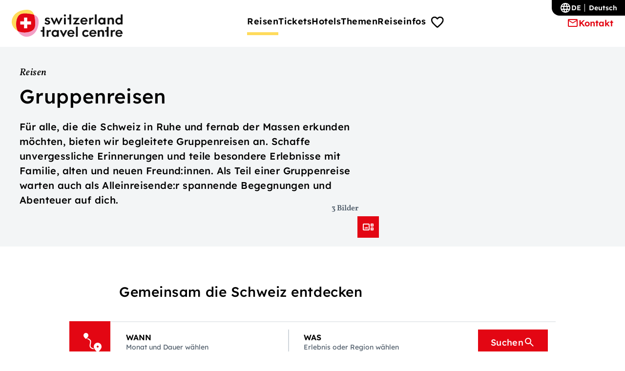

--- FILE ---
content_type: text/html;charset=utf-8
request_url: https://switzerlandtravelcentre.com/de-de/reisen/gruppenreisen
body_size: 64362
content:
<!DOCTYPE html><html  lang="de-DE" dir="ltr" data-capo=""><head><meta charset="utf-8">
<meta name="viewport" content="width=device-width, initial-scale=1">
<title>Gruppenreisen Schweiz | Switzerland Travel Centre</title>
<script src="https://cdn.cookielaw.org/consent/c6e33ceb-86ae-4e19-abae-e7ebd4ec66b3/OtAutoBlock.js" nonce="pXOVHCwF6TllfA3dCvA4fQ=="></script>
<style nonce="pXOVHCwF6TllfA3dCvA4fQ==">.h1-alike,.h2-alike,.h3-alike,.h4-alike,.h5-alike,.h6-alike{--hx-top-spacing:0px;color:var(--color-title);font-family:var(--font-sans);font-weight:var(--font-weight-semibold)}.h1-alike{font-size:var(--font-hecto);letter-spacing:.56px;line-height:1.2;margin:calc(var(--spacing-responsive-small) + var(--hx-top-spacing)) 0 var(--spacing-responsive-regular)}@media (min-width:37.4375em){.h1-alike{font-size:var(--font-kilo);letter-spacing:.64px}}@media (min-width:68.6875em){.h1-alike{font-size:var(--font-mega);letter-spacing:.8px}}.h2-alike{font-size:var(--font-regular);letter-spacing:.44px;line-height:1.2;margin:calc(var(--spacing-responsive-tiny) + var(--hx-top-spacing)) 0 var(--spacing-responsive-medium)}@media (min-width:37.4375em){.h2-alike{font-size:var(--font-deca);letter-spacing:.48px}}@media (min-width:68.6875em){.h2-alike{font-size:var(--font-hecto);letter-spacing:.56px}}.h3-alike{font-family:var(--font-serif);font-size:var(--font-regular);font-weight:var(--font-weight-bold);letter-spacing:.44px;line-height:1.2;margin:calc(var(--spacing-responsive-tiny) + var(--hx-top-spacing)) 0 var(--spacing-responsive-small);text-align:center}@media (min-width:68.6875em){.h3-alike{font-size:var(--font-deca);letter-spacing:.48px;line-height:1.4}}@media (min-width:104.9375em){.h3-alike{font-size:var(--font-hecto);letter-spacing:.56px;line-height:1.2}}.h4-alike,.h5-alike,.h6-alike{font-size:var(--font-milli);letter-spacing:.48px;line-height:1.5;margin-bottom:var(--spacing-responsive-tiny);margin-top:var(--hx-top-spacing)}@media (min-width:37.4375em){.h4-alike,.h5-alike,.h6-alike{font-size:var(--font-centi);letter-spacing:.36px}}@media (min-width:104.9375em){.h4-alike,.h5-alike,.h6-alike{font-size:var(--font-deci);letter-spacing:.4px}}.on-dark-background{color:var(--color-white-100);--color-text:var(--color-white-100);--color-title:var(--color-white-100);--color-link:var(--color-white-100)}.on-dark-background :focus-visible{outline-color:var(--color-white-100)}.u-info-text{align-items:center;color:var(--color-grey-80);display:flex;font-size:var(--font-pico);font-weight:var(--font-weight-sans-light);letter-spacing:0;line-height:1.2}.u-info-text span{display:block}.u-info-text a{color:var(--color-link);text-decoration:underline}.u-info-text:before{background:currentcolor;background-size:16px 16px;content:"";display:block;flex-shrink:0;height:16px;margin-right:var(--spacing-fix-2xsmall);mask-image:url("data:image/svg+xml;charset=utf-8,%3Csvg xmlns='http://www.w3.org/2000/svg' fill='none' viewBox='0 0 24 24'%3E%3Cpath fill='%234f5c69' d='M12 17q.424 0 .713-.288A.97.97 0 0 0 13 16v-4a.97.97 0 0 0-.287-.713A.97.97 0 0 0 12 11a.97.97 0 0 0-.713.287A.97.97 0 0 0 11 12v4q0 .424.287.712.288.288.713.288m0-8q.424 0 .713-.287A.97.97 0 0 0 13 8a.97.97 0 0 0-.287-.713A.97.97 0 0 0 12 7a.97.97 0 0 0-.713.287A.97.97 0 0 0 11 8q0 .424.287.713Q11.576 9 12 9m0 13a9.7 9.7 0 0 1-3.9-.788 10.1 10.1 0 0 1-3.175-2.137q-1.35-1.35-2.137-3.175A9.7 9.7 0 0 1 2 12q0-2.075.788-3.9a10.1 10.1 0 0 1 2.137-3.175q1.35-1.35 3.175-2.137A9.7 9.7 0 0 1 12 2q2.075 0 3.9.788a10.1 10.1 0 0 1 3.175 2.137q1.35 1.35 2.137 3.175A9.7 9.7 0 0 1 22 12a9.7 9.7 0 0 1-.788 3.9 10.1 10.1 0 0 1-2.137 3.175q-1.35 1.35-3.175 2.137A9.7 9.7 0 0 1 12 22m0-2q3.35 0 5.675-2.325T20 12t-2.325-5.675T12 4 6.325 6.325 4 12t2.325 5.675T12 20'/%3E%3C/svg%3E");mask-repeat:no-repeat;mask-size:16px 16px;position:relative;width:16px}:root{--container-small:64rem;--container:90rem;--border-radius-xs:4px;--border-radius-s:8px;--border-radius-m:12px;--border-radius-l:16px;--border-radius-xl:20px;--border-radius-xxl:24px;--border-radius-full:100cqh;--shadow-rgb:0,4,6;--shadow-tooltip:4px 4px 8px 0 color-mix(in srgb,var(--color-grey-70) 20%,#0000);--shadow-header:4px 4px 12px 0 color-mix(in srgb,var(--color-grey-70) 20%,#0000);--shadow-low-elev:8px 8px 16px 0 color-mix(in srgb,var(--color-grey-70) 25%,#0000);--shadow-medium-elev:0.2px 0.4px 1.2px rgb(var(--shadow-rgb)/11%),0.4px 0.8px 3.1px rgb(var(--shadow-rgb)/7%),0.8px 1.6px 6.4px rgb(var(--shadow-rgb)/5%),1.9px 3.5px 13px rgb(var(--shadow-rgb)/3%),4px 10px 32px rgb(var(--shadow-rgb)/7%);--shadow-medium-elev-light:0.2px 0.4px 1.2px rgb(var(--shadow-rgb)/3%),0.4px 0.8px 3.1px rgb(var(--shadow-rgb)/2%),0.8px 1.6px 6.4px rgb(var(--shadow-rgb)/1%),1.9px 3.5px 13px rgb(var(--shadow-rgb)/1%),4px 10px 32px rgb(var(--shadow-rgb)/6%);--shadow-high-elev:0.3px 0.5px 1.6px rgb(var(--shadow-rgb)/2%),0.7px 1.3px 4.2px rgb(var(--shadow-rgb)/3%),1.4px 2.7px 8.5px rgb(var(--shadow-rgb)/4%),3px 5.5px 17.5px rgb(var(--shadow-rgb)/6%),8px 15px 32px rgb(var(--shadow-rgb)/12%);--speed:180ms;--ease:ease-in-out;--generic-animation:color var(--speed) var(--ease),background-color var(--speed) var(--ease),border var(--speed) var(--ease),border-color var(--speed) var(--ease),opacity var(--speed) var(--ease),transform var(--speed) var(--ease),box-shadow var(--speed) var(--ease);--stroke-regular:2px;--color-primary-10:#feebec;--color-primary-20:#fed7da;--color-primary-30:#feafb5;--color-primary-40:#fb606a;--color-primary-50:#e30613;--color-primary-60:#c70512;--color-primary-70:#a0050d;--color-primary-80:#77030a;--color-primary-90:#500207;--color-primary-100:#280104;--color-secondary-10:#fffbeb;--color-secondary-20:#fff6d6;--color-secondary-30:#ffedad;--color-secondary-40:#ffe485;--color-secondary-50:#ffdb5c;--color-secondary-60:#ffce1f;--color-secondary-70:#e0b000;--color-secondary-80:#a38000;--color-secondary-90:#665000;--color-secondary-100:#292000;--color-tertiary-10:#fdedf4;--color-tertiary-20:#fadbe9;--color-tertiary-30:#f8c9de;--color-tertiary-40:#f5b7d3;--color-tertiary-50:#f29fc5;--color-tertiary-60:#eb6fa7;--color-tertiary-70:#e74b91;--color-tertiary-80:#c51b68;--color-tertiary-90:#90144b;--color-tertiary-100:#5a0c2f;--color-grey-10:#fafcfd;--color-grey-20:#f3f5f6;--color-grey-30:#e8ebed;--color-grey-40:#d0d6dc;--color-grey-50:#aeb8c2;--color-grey-60:#8b99a7;--color-grey-70:#697a8c;--color-grey-80:#4f5c69;--color-grey-90:#353d46;--color-grey-100:#23292f;--color-white-100:#fff;--color-white-90:color-mix(in srgb,var(--color-white-100) 90%,#0000);--color-white-80:color-mix(in srgb,var(--color-white-100) 80%,#0000);--color-white-70:color-mix(in srgb,var(--color-white-100) 70%,#0000);--color-white-60:color-mix(in srgb,var(--color-white-100) 60%,#0000);--color-white-50:color-mix(in srgb,var(--color-white-100) 50%,#0000);--color-white-40:color-mix(in srgb,var(--color-white-100) 40%,#0000);--color-white-30:color-mix(in srgb,var(--color-white-100) 30%,#0000);--color-white-20:color-mix(in srgb,var(--color-white-100) 20%,#0000);--color-white-10:color-mix(in srgb,var(--color-white-100) 10%,#0000);--color-white-0:color-mix(in srgb,var(--color-white-100) 0,#0000);--color-black-100:#000;--color-black-90:color-mix(in srgb,var(--color-black-100) 90%,#0000);--color-black-80:color-mix(in srgb,var(--color-black-100) 80%,#0000);--color-black-70:color-mix(in srgb,var(--color-black-100) 70%,#0000);--color-black-60:color-mix(in srgb,var(--color-black-100) 60%,#0000);--color-black-50:color-mix(in srgb,var(--color-black-100) 50%,#0000);--color-black-40:color-mix(in srgb,var(--color-black-100) 40%,#0000);--color-black-30:color-mix(in srgb,var(--color-black-100) 30%,#0000);--color-black-20:color-mix(in srgb,var(--color-black-100) 20%,#0000);--color-black-10:color-mix(in srgb,var(--color-black-100) 10%,#0000);--color-black-0:color-mix(in srgb,var(--color-black-100) 0,#0000);--color-gradient-light:linear-gradient(180deg,var(--color-white-100) 0%,var(--color-grey-30) 100%);--color-gradient-light-intense:linear-gradient(180deg,var(--color-white-100) 0%,var(--color-grey-20) 10%,var(--color-grey-30) 70%);--color-gradient-light-intense-fixed:linear-gradient(180deg,var(--color-white-100) 0%,var(--color-grey-20) 200px,var(--color-grey-30) 70%);--color-success-10:#e9fcf2;--color-success-20:#cfeed8;--color-success-30:#a2e5b0;--color-success-40:#65cd8c;--color-success-50:#34b16f;--color-success-60:#009755;--color-success-70:#006831;--color-success-80:#004724;--color-success-90:#002914;--color-success-100:#001609;--color-warning-10:var(--color-secondary-10);--color-warning-20:var(--color-secondary-20);--color-warning-30:var(--color-secondary-30);--color-warning-40:var(--color-secondary-40);--color-warning-50:var(--color-secondary-50);--color-warning-60:var(--color-secondary-60);--color-warning-70:var(--color-secondary-70);--color-warning-80:var(--color-secondary-80);--color-warning-90:var(--color-secondary-90);--color-warning-100:var(--color-secondary-100);--color-error-10:var(--color-primary-10);--color-error-20:var(--color-primary-20);--color-error-30:var(--color-primary-30);--color-error-40:var(--color-primary-40);--color-error-50:var(--color-primary-50);--color-error-60:var(--color-primary-60);--color-error-70:var(--color-primary-70);--color-error-80:var(--color-primary-80);--color-error-90:var(--color-primary-90);--color-error-100:var(--color-primary-100);--color-info-10:#ebf3ff;--color-info-20:#d6e7ff;--color-info-30:#c2daff;--color-info-40:#99c2ff;--color-info-50:#70a9ff;--color-info-60:#3b89ff;--color-info-70:#0a6cff;--color-info-80:#0052cc;--color-info-90:#00398f;--color-info-100:#002152;--color-text:var(--color-black-100);--color-title:var(--color-text);--color-link:var(--color-primary-50);--color-border:var(--color-grey-50);--color-border-light:var(--color-grey-30);--color-highlight:var(--color-primary-20);--color-accent:var(--color-primary-50);--color-accent-hover:var(--color-primary-60);--color-hover:var(--color-secondary-50);--color-focus:var(--color-grey-70);--color-error:var(--color-primary-60);--color-disabled:var(--color-grey-50);--color-placeholder:var(--color-tertiary-60);--color-button:var(--color-white-100);--color-background:var(--color-white-100);--color-foreground:var(--color-background);--color-background-header:#fffffff2;--color-background-button:var(--color-primary-50);--input-color:var(--color-grey-40);--color-input-background:var(--color-background);--spacing-fix-3xsmall:2px;--spacing-fix-2xsmall:4px;--spacing-fix-xsmall:8px;--spacing-fix-small:12px;--spacing-fix-medium:16px;--spacing-fix-large:20px;--spacing-fix-xlarge:24px;--spacing-fix-2xlarge:32px;--spacing-fix-3xlarge:40px;--spacing-fix-4xlarge:48px;--spacing-fix-big:56px;--spacing-fix-xbig:64px;--spacing-fix-huge:80px;--spacing-fix-xhuge:96px;--spacing-responsive-tiny:var(--spacing-fix-2xsmall);--spacing-responsive-small:var(--spacing-fix-xsmall);--spacing-responsive-regular:var(--spacing-fix-medium);--spacing-responsive-medium:var(--spacing-fix-xlarge);--spacing-responsive-large:28px;--spacing-responsive-big:var(--spacing-fix-2xlarge);--spacing-responsive-huge:var(--spacing-fix-4xlarge);--spacing-responsive-xhuge:var(--spacing-fix-big);--flyout-padding-x:var(--grid-gap);--flyout-padding-top:var(--spacing-fix-xlarge);--flyout-padding-bottom:var(--spacing-fix-xlarge);--header-height:64px;--header-height-scrolled:64px;--scroll-header-height-offset:calc(var(--header-height) + var(--spacing-responsive-large));--anchor-link-navigation-height:calc(var(--spacing-responsive-tiny) + var(--spacing-responsive-tiny) + var(--font-micro)*1.5 + var(--font-milli)*1.5 + var(--spacing-responsive-tiny)*2)}@media (min-width:37.4375em){:root{--spacing-responsive-tiny:var(--spacing-fix-xsmall);--spacing-responsive-small:var(--spacing-fix-small);--spacing-responsive-regular:var(--spacing-fix-xlarge);--spacing-responsive-medium:var(--spacing-fix-xlarge);--spacing-responsive-large:var(--spacing-fix-2xlarge);--spacing-responsive-big:var(--spacing-fix-4xlarge);--spacing-responsive-huge:var(--spacing-fix-big);--spacing-responsive-xhuge:var(--spacing-fix-xbig)}}@media (min-width:68.6875em){:root{--spacing-responsive-tiny:var(--spacing-fix-small);--spacing-responsive-small:var(--spacing-fix-medium);--spacing-responsive-regular:var(--spacing-fix-xlarge);--spacing-responsive-medium:var(--spacing-fix-2xlarge);--spacing-responsive-large:var(--spacing-fix-3xlarge);--spacing-responsive-big:var(--spacing-fix-big);--spacing-responsive-huge:var(--spacing-fix-xbig);--spacing-responsive-xhuge:var(--spacing-fix-huge)}}@media (min-width:104.9375em){:root{--spacing-responsive-tiny:var(--spacing-fix-medium);--spacing-responsive-small:var(--spacing-fix-xlarge);--spacing-responsive-regular:var(--spacing-fix-2xlarge);--spacing-responsive-medium:var(--spacing-fix-3xlarge);--spacing-responsive-large:var(--spacing-fix-4xlarge);--spacing-responsive-big:var(--spacing-fix-xbig);--spacing-responsive-huge:var(--spacing-fix-huge);--spacing-responsive-xhuge:var(--spacing-fix-xhuge)}}@media (min-width:68.6875em){:root{--anchor-link-navigation-height:calc(var(--spacing-responsive-tiny) + var(--font-milli)*1.5 + var(--font-centi)*1.5 + var(--spacing-responsive-tiny)*2)}}@media (min-width:37.4375em){:root{--flyout-padding-top:var(--spacing-fix-4xlarge);--flyout-padding-bottom:var(--spacing-fix-4xlarge);--flyout-padding-x:var(--spacing-fix-xbig);--header-height:80px;--header-height-scrolled:64px}}@media (min-width:68.6875em){:root{--flyout-padding-top:var(--spacing-fix-4xlarge);--flyout-padding-x:var(--spacing-fix-2xlarge);--header-height:96px;--header-height-scrolled:80px}}@media (min-width:104.9375em){:root{--flyout-padding-top:var(--spacing-fix-4xlarge);--flyout-padding-x:var(--spacing-fix-3xlarge);--header-height:124px;--header-height-scrolled:80px}}:root{--font-sans:"Lexend","Lexend fallback",sans-serif;--font-serif:"Vollkorn";--font-peta:4rem;--font-tera:3.5rem;--font-giga:3rem;--font-mega:2.5rem;--font-kilo:2rem;--font-hecto:1.75rem;--font-deca:1.5rem;--font-regular:1.375rem;--font-deci:1.25rem;--font-centi:1.125rem;--font-milli:1rem;--font-micro:0.875rem;--font-nano:0.8125rem;--font-pico:0.75rem;--font-femto:0.625rem;--font-weight-light:300;--font-weight-regular:400;--font-weight-semibold:500;--font-weight-bold:600;--font-weight-sans-light:300;--font-weight-sans-regular:400;--font-weight-sans-medium:500;--font-weight-sans-semibold:600;--font-weight-sans-bold:700;--letter-spacing-small:0.32px;--letter-spacing-medium:0.36px;--letter-spacing-large:0.56px;--grid-gap:20px;--grid-max-width:600px;--grid-margin:max(calc((100vw - var(--grid-max-width))/2),var(--grid-gap))}@font-face{font-display:swap;font-family:Lexend;font-style:normal;font-weight:300 600;src:url(/_nuxt/Lexend-300_600-1.ci0D1wrL.woff2) format("woff2");unicode-range:u+00??,u+0131,u+0152-0153,u+02bb-02bc,u+02c6,u+02da,u+02dc,u+0304,u+0308,u+0329,u+2000-206f,u+20ac,u+2122,u+2191,u+2193,u+2212,u+2215,u+feff,u+fffd}@font-face{font-display:swap;font-family:Vollkorn;font-style:italic;font-weight:500;src:url(/_nuxt/Vollkorn-500-2.BKVkbYgB.woff2) format("woff2");unicode-range:u+00??,u+0131,u+0152-0153,u+02bb-02bc,u+02c6,u+02da,u+02dc,u+0304,u+0308,u+0329,u+2000-206f,u+20ac,u+2122,u+2191,u+2193,u+2212,u+2215,u+feff,u+fffd}@font-face{font-display:swap;font-family:Vollkorn;font-style:normal;font-weight:600;src:url(/_nuxt/Vollkorn-600-3.Bg0efxoh.woff2) format("woff2");unicode-range:u+00??,u+0131,u+0152-0153,u+02bb-02bc,u+02c6,u+02da,u+02dc,u+0304,u+0308,u+0329,u+2000-206f,u+20ac,u+2122,u+2191,u+2193,u+2212,u+2215,u+feff,u+fffd}@media (min-width:37.4375em){:root{--grid-gap:20px;--grid-max-width:896px}}@media (min-width:68.6875em){:root{--grid-gap:24px;--grid-max-width:1200px}}@media (min-width:104.9375em){:root{--grid-gap:32px;--grid-max-width:1432px}}.site-grid{column-gap:20px;display:grid;grid-template-columns:[full-start] max((100% - 640px)/2,0px) [grid-start content-start] repeat(4,1fr) [content-end grid-end] max((100% - 640px)/2,0px) [full-end];margin-left:auto;margin-right:auto;width:100%}@media (min-width:37.4375em){.site-grid{column-gap:20px;display:grid;grid-template-columns:[full-start] max((100% - 936px)/2,0px) [grid-start] repeat(1,1fr) [content-start] repeat(6,1fr) [content-end] repeat(1,1fr) [grid-end] max((100% - 936px)/2,0px) [full-end];margin-left:auto;margin-right:auto;width:100%}}@media (min-width:68.6875em){.site-grid{column-gap:24px;display:grid;grid-template-columns:[full-start] max((100% - 1248px)/2,0px) [grid-start] repeat(2,1fr) [content-start] repeat(8,1fr) [content-end] repeat(2,1fr) [grid-end] max((100% - 1248px)/2,0px) [full-end];margin-left:auto;margin-right:auto;width:100%}}@media (min-width:104.9375em){.site-grid{column-gap:32px;display:grid;grid-template-columns:[full-start] max((100% - 1496px)/2,0px) [grid-start] repeat(2,1fr) [content-start] repeat(8,1fr) [content-end] repeat(2,1fr) [grid-end] max((100% - 1496px)/2,0px) [full-end];margin-left:auto;margin-right:auto;width:100%}}.header-grid{column-gap:20px;display:grid;grid-template-columns:[full-start] max((100% - 640px)/2,0px) [grid-start content-start] repeat(4,1fr) [content-end grid-end] max((100% - 640px)/2,0px) [full-end];margin-left:auto;margin-right:auto;width:100%}@media (min-width:37.4375em){.header-grid{column-gap:20px;display:grid;grid-template-columns:[full-start] max((100% - 936px)/2,0px) [grid-start] repeat(1,1fr) [content-start] repeat(6,1fr) [content-end] repeat(1,1fr) [grid-end] max((100% - 936px)/2,0px) [full-end];margin-left:auto;margin-right:auto;width:100%}}@media (min-width:68.6875em){.header-grid{column-gap:24px;display:grid;grid-template-columns:[full-start] max((100% - 1360px)/2,0px) [grid-start] repeat(2,1fr) [content-start] repeat(8,1fr) [content-end] repeat(2,1fr) [grid-end] max((100% - 1360px)/2,0px) [full-end];margin-left:auto;margin-right:auto;width:100%}}@media (min-width:104.9375em){.header-grid{column-gap:24px;display:grid;grid-template-columns:[full-start] max((100% - 1728px)/2,0px) [grid-start] repeat(2,1fr) [content-start] repeat(8,1fr) [content-end] repeat(2,1fr) [grid-end] max((100% - 1728px)/2,0px) [full-end];margin-left:auto;margin-right:auto;width:100%}}.container{grid-column:grid}.container-full{grid-column:full}.container-inner{grid-column:content}.container-small{grid-column:grid}@media (min-width:37.4375em){.container-small{grid-column:3/-3}}@media (min-width:68.6875em){.container-small{grid-column:5/-5}}.container-half-grid-left{grid-column:grid}@media (min-width:37.4375em){.container-half-grid-left{grid-column:grid-start/span 4}}@media (min-width:68.6875em){.container-half-grid-left{grid-column:grid-start/span 5}}.container-half-grid-right{grid-column:grid}@media (min-width:37.4375em){.container-half-grid-right{grid-column:-6/grid-end}}@media (min-width:68.6875em){.container-half-grid-right{grid-column:-7/grid-end}}.hidden{display:none}.visually-hidden{position:absolute!important;clip:rect(1px,1px,1px,1px);height:1px;overflow:hidden;width:1px;word-wrap:normal}.visually-hidden.focusable:active,.visually-hidden.focusable:focus{position:static!important;clip:auto;height:auto;overflow:visible;width:auto}@media (max-width:44.99em){.smedium-mobile-hide{display:none!important}}@media (min-width:45em){.smedium-mobile-visible-only{display:none!important}}@media (max-width:68.6775em){.desktop-only{display:none!important}}:root{--decorator-size:24px;--decorator-inner-size:16px;--radio-decorator-inner-size:16px;--border-input:2px solid var(--input-color)}legend{font-size:var(--font-milli);margin-bottom:var(--spacing-fix-xsmall)}label,legend{color:var(--color-grey-80)}label{cursor:pointer;display:block;font-size:var(--font-pico);margin-bottom:var(--spacing-fix-2xsmall)}label.hs-form-booleancheckbox-display,label.hs-form-checkbox-display,label.hs-form-radio-display{color:var(--color-text);font-size:var(--font-milli);margin-bottom:0}.hs-richtext{font-size:var(--font-milli)}input:not(.unstyled),select:not(.unstyled),textarea:not(.unstyled){background-color:var(--color-input-background);border:var(--border-input);border-radius:var(--border-radius-s);color:var(--color-text);cursor:pointer;font-family:inherit;font-size:var(--font-milli);padding:var(--spacing-fix-small);transition:var(--generic-animation);width:100%}input:not(.unstyled)::placeholder,select:not(.unstyled)::placeholder,textarea:not(.unstyled)::placeholder{color:#0000}input:not(.unstyled):hover,select:not(.unstyled):hover,textarea:not(.unstyled):hover{--input-color:var(--color-grey-70);--border-input:2px solid var(--input-color)}input[type=checkbox] label,input[type=radio] label{align-items:center;cursor:pointer;display:flex;gap:var(--spacing-fix-medium);margin-bottom:var(--spacing-fix-xsmall);width:fit-content}input[type=checkbox]:not(.unstyled){appearance:none;background-color:var(--color-white-100);border:var(--border-input);border-radius:var(--border-radius-xs);display:grid;height:var(--decorator-size);min-width:var(--decorator-size);padding:0;place-content:center;position:relative;width:var(--decorator-size)}input[type=checkbox]:not(.unstyled):after{content:"";display:block;height:100%;position:absolute;width:100%}input[type=checkbox]:not(.unstyled):checked:after{background-color:var(--color-accent);mask:url("data:image/svg+xml;charset=utf-8,%3Csvg xmlns='http://www.w3.org/2000/svg' fill='none' viewBox='0 0 24 24'%3E%3Cpath fill='currentColor' d='m9.55 15.15 8.475-8.475q.3-.3.7-.3t.7.3.3.713q0 .411-.3.712l-9.175 9.2q-.3.3-.7.3a.96.96 0 0 1-.7-.3L4.55 13a.93.93 0 0 1-.288-.713 1.02 1.02 0 0 1 .313-.712q.3-.3.712-.3.413 0 .713.3z'/%3E%3C/svg%3E") 50% 50% no-repeat;mask-size:var(--decorator-size)}input[type=radio]{appearance:none;border:var(--border-input);border-radius:50%;display:grid;flex-shrink:0;height:var(--decorator-size)!important;padding:0;place-content:center;position:relative;width:var(--decorator-size)!important}input[type=radio]:checked:before{background-color:var(--color-accent);border-radius:50%;content:"";height:var(--radio-decorator-inner-size);transition:var(--generic-animation);width:var(--radio-decorator-inner-size)}input[type=radio]:checked:hover:before{background-color:var(--color-accent-hover)}.hs-fieldtype-date input,input[type=date],select{appearance:none;background-image:url("data:image/svg+xml;charset=utf-8,%3Csvg xmlns='http://www.w3.org/2000/svg' fill='none' viewBox='0 0 24 24'%3E%3Cpath fill='currentColor' d='M12 14.975q-.2 0-.375-.062a.9.9 0 0 1-.325-.213l-4.6-4.6a.95.95 0 0 1-.275-.7q0-.425.275-.7a.95.95 0 0 1 .7-.275q.425 0 .7.275l3.9 3.9 3.9-3.9a.95.95 0 0 1 .7-.275q.425 0 .7.275a.95.95 0 0 1 .275.7.95.95 0 0 1-.275.7l-4.6 4.6q-.15.15-.325.213a1.1 1.1 0 0 1-.375.062'/%3E%3C/svg%3E");background-position:calc(100% - var(--spacing-fix-medium)) 50%;background-repeat:no-repeat;background-size:24px;display:block;position:relative}fieldset{background-color:var(--color-input-background);border:2px solid var(--color-border);padding:var(--spacing-fix-medium) var(--spacing-fix-medium) var(--spacing-fix-medium) var(--spacing-fix-2xlarge)}.page-enter-active,.page-leave-active{transition:opacity .25s ease}.page-enter-from,.page-leave-to{opacity:0}.v-enter-active,.v-leave-active{transition:opacity .15s ease-in}.v-enter-from,.v-leave-to{opacity:0}.animated-before-enter{opacity:0;transform:translateY(80px);transition:opacity 0s linear,transform 0s linear}.animated-before-enter [id]:not(input,select,text-area){scroll-margin-top:200px}.animated-enter{opacity:1;transform:translateY(0);transition:opacity .4s ease-out 70ms,transform .4s ease-out 70ms}@media (prefers-reduced-motion){.animated-enter{transition:all 0ms linear 0ms}}.animated-list{animation-delay:calc(.1s*var(--i));animation-duration:.3s;animation-fill-mode:forwards;animation-iteration-count:1;animation-name:li-slide;animation-timing-function:ease;opacity:0}@media (min-width:68.6875em){.animated-list.is-primary-nav{animation:none;opacity:1}}.slide-flyout-enter-active,.slide-flyout-leave-active{transition:var(--generic-animation)}.slide-flyout-enter-from,.slide-flyout-leave-to{transform:translateX(100%)}@media (min-width:68.6875em){.slide-flyout-enter-from,.slide-flyout-leave-to{transform:translateX(-100%)}}.slide-up-enter-active,.slide-up-leave-active{transition:var(--generic-animation)}.slide-up-enter-from,.slide-up-leave-to{transform:translateY(100%)}@keyframes li-slide{0%{opacity:0;transform:translateX(-5px)}to{opacity:1;transform:translateX(0)}}@keyframes move-right{0%{opacity:1;transform:translateX(0)}to{opacity:1;transform:translateX(24px)}}html{font-family:var(--font-sans);font-size:100%;font-weight:var(--font-weight-regular);text-size-adjust:100%;-moz-osx-font-smoothing:grayscale;-webkit-font-smoothing:antialiased;box-sizing:border-box}*,:after,:before{box-sizing:border-box;margin:0}:focus-visible{outline:var(--color-focus) solid 2px;outline-offset:var(--spacing-fix-2xsmall)}::selection{background-color:var(--color-highlight)}body{background:var(--color-background);color:var(--color-text);line-height:1.5;min-height:100vh}@media (max-width:68.6775em){body.no-scroll{overflow:hidden}}body.open-modal{overflow:hidden}a{color:initial;text-decoration:none}input{filter:none;font-family:inherit}button{appearance:none;background:none;border:0;cursor:pointer;font-family:inherit}button,ol,ul{margin:0;padding:0}ol,ul{list-style:none}@font-face{ascent-override:104.532%;descent-override:26.133%;font-family:Lexend fallback;font-weight:400;line-gap-override:0%;size-adjust:95.5%;src:local("Verdana")}@font-face{ascent-override:110%;descent-override:33%;font-family:Lexend fallback;font-weight:500;line-gap-override:0%;size-adjust:86.9%;src:local("Verdana-Bold")}@font-face{ascent-override:110%;descent-override:30%;font-family:Lexend fallback;font-weight:600;line-gap-override:0%;size-adjust:89%;src:local("Verdana Bold")}b,strong{font-weight:var(--font-weight-bold)}i{font-style:italic}#app{display:flex;flex-direction:column;min-height:100vh}.page-content{flex-grow:1}[data-has-anchor-link],body:has(.a-anchorlinknavigation) .o-contact{scroll-margin-top:calc(var(--scroll-header-height-offset) + var(--anchor-link-navigation-height))}.site-grid:has(.o-teaser-list--image){background:var(--color-gradient-light,linear-gradient(to bottom,var(--color-white-100) 0,var(--color-grey-30) 53.5%,var(--color-grey-30) 100%))}body:has(#onetrust-banner-sdk:not([style*=none])){overflow:hidden}.d-hover-tooltip{--tooltip-x:-50%;--tooltip-y:-50%;background:var(--color-grey-80);border-radius:var(--border-radius-s);box-shadow:var(--shadow-tooltip);color:var(--color-white-100);font-size:var(--font-nano);line-height:1.2;opacity:0;padding:var(--spacing-fix-2xsmall) var(--spacing-fix-xsmall);position:fixed;top:0;transform:translateX(var(--tooltip-x)) translateY(var(--tooltip-y));width:max-content;z-index:2000}.d-hover-tooltip.open{opacity:1;transition:opacity .3s}.d-hover-tooltip.inverted{background:var(--color-white-100);color:var(--color-grey-80)}.d-hover-tooltip.top{--tooltip-y:calc(-100% - var(--anchor-height)/2 - var(--anchor-padding))}.d-hover-tooltip.bottom{--tooltip-y:calc(var(--anchor-height)/2 + var(--anchor-padding))}.d-hover-tooltip.left{--tooltip-x:-100%}.d-hover-tooltip.right{--tooltip-x:0}</style>
<style nonce="pXOVHCwF6TllfA3dCvA4fQ==">.a-backtotop[data-v-a54a9718]{--m-floating-cta-height:110px;align-items:center;bottom:var(--spacing-responsive-huge);display:none;flex-flow:row nowrap;gap:var(--spacing-fix-small);opacity:0;pointer-events:none;position:fixed;right:var(--spacing-fix-large);transition:all var(--speed) var(--ease);z-index:999}@media (min-width:37.4375em){.a-backtotop[data-v-a54a9718]{display:flex;right:var(--spacing-fix-xbig)}}.a-backtotop__text[data-v-a54a9718]{color:var(--color-primary-50);display:none;font-size:var(--font-centi);font-weight:var(--font-weight-bold);line-height:1.5;-webkit-user-select:none;user-select:none}@media (min-width:68.6875em){.a-backtotop__text[data-v-a54a9718]{display:block}}.a-backtotop__icon[data-v-a54a9718]{align-items:center;background-image:url("data:image/svg+xml;charset=utf-8,%3Csvg xmlns='http://www.w3.org/2000/svg' width='31' height='31' fill='none' viewBox='0 0 31 31'%3E%3Cpath fill='%23E30613' d='M9.465 1.03c-2.653.483-5.415 1.396-7.109 3.5C.62 6.698.361 9.694.555 12.463c.334 4.778 1.844 9.598 4.994 13.216s8.08 5.872 12.837 5.12c4.337-.686 8.08-3.8 10.087-7.686 2.006-3.897 2.394-8.47 1.726-12.786-.454-2.93-1.457-5.905-3.571-7.998C22.982-1.3 14.104.182 9.465 1.03'/%3E%3C/svg%3E");background-size:contain;color:var(--color-white-100);display:flex;height:44px;justify-content:center;width:44px}body:has(.o-header .is-scrolled) .a-backtotop[data-v-a54a9718]{opacity:1;pointer-events:all}body:has(.m-floating-cta.has-shadow) .a-backtotop[data-v-a54a9718]{bottom:calc(var(--spacing-responsive-huge) + var(--m-floating-cta-height))}</style>
<style nonce="pXOVHCwF6TllfA3dCvA4fQ==">.o-footer__main{color:var(--color-white-100);--color-text:var(--color-white-100);--color-title:var(--color-white-100);--color-link:var(--color-white-100)}.o-footer__main :focus-visible{outline-color:var(--color-white-100)}.o-footer{font-size:var(--font-milli);margin-top:auto}.o-footer .a-link{height:auto}.o-footer__main{background:var(--color-grey-80);padding:var(--spacing-fix-big) 0}@media (min-width:37.4375em){.o-footer__main{padding:var(--spacing-fix-xbig) 0}}@media (min-width:68.6875em){.o-footer__main{padding:var(--spacing-fix-xbig) 0}}.o-footer__main__container{grid-column:grid;width:100%}.o-footer__main .footer-menu{align-items:flex-start;display:flex;flex-direction:column;margin-bottom:var(--spacing-fix-3xlarge);row-gap:var(--spacing-fix-2xlarge)}@media (min-width:37.4375em){.o-footer__main .footer-menu{flex-direction:row;margin-bottom:var(--spacing-fix-xbig)}.o-footer__main .footer-menu .footer-navigation:first-child{margin-right:var(--spacing-fix-xbig)}.o-footer__main .footer-menu .footer-navigation:nth-child(2){margin-right:auto}}.o-footer__main .footer-menu .footer-navigation ul li{margin-bottom:var(--spacing-fix-small)}.o-footer__main .footer-menu .footer-navigation ul li:last-child{margin-bottom:0}.o-footer__main .footer-menu .footer-navigation .footer-navigation__title{font-size:var(--font-centi);font-weight:var(--font-weight-bold);margin-bottom:var(--spacing-fix-small)}.o-footer__main .footer-menu .footer-navigation .footer-navigation__link{border-color:#0000;border-style:solid;font-size:var(--font-mili);font-weight:var(--font-weight-regular);letter-spacing:.32px;text-decoration:none}.o-footer__main .information-feed{align-items:flex-start;display:flex;flex-direction:column;font-size:var(--font-deca);font-style:normal;font-weight:var(--font-weight-bold);row-gap:var(--spacing-fix-xlarge)}@media (min-width:37.4375em){.o-footer__main .information-feed{align-items:center;flex-flow:row wrap;gap:var(--spacing-fix-big)}}.o-footer__main .information-feed .a-text{font-size:var(--font-centi);letter-spacing:.36px;line-height:150%}@media (min-width:104.9375em){.o-footer__main .information-feed .a-text{font-size:var(--font-deca);line-height:120%}}.o-footer__main .information-feed .information-feed__social-links{align-items:center;display:flex;gap:var(--spacing-fix-medium)}.o-footer__logos{background:var(--color-white-100);padding:var(--spacing-fix-medium) 0}@media (min-width:37.4375em){.o-footer__logos{padding:var(--spacing-fix-xlarge) 0}}@media (min-width:68.6875em){.o-footer__logos{padding:var(--spacing-fix-xlarge) 0}}.o-footer__logos__container{align-items:flex-start;display:flex;flex-direction:column;font-size:var(--font-micro);grid-column:grid;justify-content:space-between;row-gap:var(--spacing-fix-medium);width:100%}@media (min-width:37.4375em){.o-footer__logos__container{align-items:center;flex-direction:row}}.o-footer__logos .logos-content{align-items:center;display:flex;flex-wrap:wrap;gap:var(--spacing-fix-medium)}.o-footer__logos .logos-content .logo{display:block;max-height:32px;max-width:130px;min-height:32px;min-width:100%}.o-footer__logos .logos-content p{margin-bottom:var(--spacing-xxsmall)}@media (max-width:68.6775em){.o-footer__logos .logos-content p{width:100%}}@media (min-width:68.6875em){.o-footer__logos .logos-content{flex-direction:row;gap:var(--spacing-fix-medium)}}.o-footer__subline{background:var(--color-grey-20);padding:var(--spacing-fix-medium) 0}@media (min-width:68.6875em){.o-footer__subline{padding:var(--spacing-fix-medium) 0}}@media (min-width:104.9375em){.o-footer__subline{padding:var(--spacing-fix-medium) 0}}.o-footer__subline__container{align-items:flex-start;display:flex;flex-direction:column;gap:var(--spacing-fix-small) 0;grid-column:grid;width:100%}@media (min-width:37.4375em){.o-footer__subline__container{align-items:center;flex-direction:row;gap:0 var(--spacing-fix-xlarge)}}@media (min-width:68.6875em){.o-footer__subline__container{gap:0 var(--spacing-fix-2xlarge)}}.o-footer__subline__container .subline{align-items:flex-start;display:flex;flex-direction:column;justify-content:space-between;row-gap:var(--spacing-fix-medium);width:100%}@media (min-width:37.4375em){.o-footer__subline__container .subline{align-items:center;flex-direction:row}}.o-footer__subline__container .subline .subline-container__copyright{color:var(--color-grey-80);font-size:var(--font-micro)}.o-footer__subline__container .subline .subline-container{align-items:flex-start;display:flex;flex-flow:column nowrap;gap:0 var(--spacing-fix-medium)}@media (min-width:37.4375em){.o-footer__subline__container .subline .subline-container{align-items:center;flex-flow:row wrap;gap:var(--spacing-fix-medium)}}.o-footer__subline__container .subline .subline-container__link{color:var(--color-grey-80);font-size:var(--font-micro);font-weight:var(--font-weight-regular);letter-spacing:.32px;text-decoration:none}.o-footer__subline__container .subline .subline-container__button{letter-spacing:.32px;line-height:1.5}@media (max-width:37.4275em){.o-footer__subline__container .subline .subline-container__button{min-height:44px}}</style>
<style nonce="pXOVHCwF6TllfA3dCvA4fQ==">@charset "UTF-8";.a-text h2,.a-text h3,.a-text h4,.a-text h5,.a-text h6{--hx-top-spacing:0px;color:var(--color-title);font-family:var(--font-sans);font-weight:var(--font-weight-semibold)}.a-text h2{font-size:var(--font-regular);letter-spacing:.44px;line-height:1.2;margin:calc(var(--spacing-responsive-tiny) + var(--hx-top-spacing)) 0 var(--spacing-responsive-medium)}@media (min-width:37.4375em){.a-text h2{font-size:var(--font-deca);letter-spacing:.48px}}@media (min-width:68.6875em){.a-text h2{font-size:var(--font-hecto);letter-spacing:.56px}}.a-text h3{font-family:var(--font-serif);font-size:var(--font-regular);font-weight:var(--font-weight-bold);letter-spacing:.44px;line-height:1.2;margin:calc(var(--spacing-responsive-tiny) + var(--hx-top-spacing)) 0 var(--spacing-responsive-small);text-align:center}@media (min-width:68.6875em){.a-text h3{font-size:var(--font-deca);letter-spacing:.48px;line-height:1.4}}@media (min-width:104.9375em){.a-text h3{font-size:var(--font-hecto);letter-spacing:.56px;line-height:1.2}}.a-text h4,.a-text h5,.a-text h6{font-size:var(--font-milli);letter-spacing:.48px;line-height:1.5;margin-bottom:var(--spacing-responsive-tiny);margin-top:var(--hx-top-spacing)}@media (min-width:37.4375em){.a-text h4,.a-text h5,.a-text h6{font-size:var(--font-centi);letter-spacing:.36px}}@media (min-width:104.9375em){.a-text h4,.a-text h5,.a-text h6{font-size:var(--font-deci);letter-spacing:.4px}}.a-text a{color:var(--color-primary-50);font-weight:var(--font-weight-bold);overflow-wrap:break-word;text-decoration:underline;transition:var(--generic-animation);word-spacing:0}.a-text a:hover{color:var(--color-primary-60)}.a-text .override-ul-to-red-hypens ul,.a-text ol,.a-text ul,.a-text ul.checkmarks,.a-text ul.redhyphenslist,.a-text.override-ul-to-red-hypens ul{--space-list:var(--spacing-responsive-tiny);list-style:none;list-style-type:none;margin:var(--spacing-responsive-regular) 0;padding:0}.a-text ol:last-child,.a-text ul:last-child{margin-bottom:0}.a-text .override-ul-to-red-hypens ul ::marker,.a-text ol ::marker,.a-text ul ::marker,.a-text ul.checkmarks ::marker,.a-text ul.redhyphenslist ::marker,.a-text.override-ul-to-red-hypens ul ::marker{display:none}.a-text .override-ul-to-red-hypens ul li,.a-text ol li,.a-text ul li,.a-text ul.checkmarks li,.a-text ul.redhyphenslist li,.a-text.override-ul-to-red-hypens ul li{--marker-size:24px;font-size:var(--font-micro);font-weight:var(--font-weight-light);line-height:1.5;margin-bottom:var(--spacing-responsive-small);padding-left:calc(var(--spacing-responsive-tiny) + var(--marker-size));position:relative}@media (min-width:68.6875em){.a-text .override-ul-to-red-hypens ul li,.a-text ol li,.a-text ul li,.a-text ul.checkmarks li,.a-text ul.redhyphenslist li,.a-text.override-ul-to-red-hypens ul li{--marker-size:32px;font-size:var(--font-milli)}}.a-text .override-ul-to-red-hypens ul li:before,.a-text ol li:before,.a-text ul li:before,.a-text ul.checkmarks li:before,.a-text ul.redhyphenslist li:before,.a-text.override-ul-to-red-hypens ul li:before{color:var(--color-primary-50);content:"–";font-size:var(--font-milli);font-weight:600;font-weight:var(--font-weight-bold);left:0;letter-spacing:.32px;position:absolute;top:0}@media (min-width:68.6875em){.a-text .override-ul-to-red-hypens ul li:before,.a-text ol li:before,.a-text ul li:before,.a-text ul.checkmarks li:before,.a-text ul.redhyphenslist li:before,.a-text.override-ul-to-red-hypens ul li:before{font-size:var(--font-centi)}}.a-text .override-ul-to-red-hypens ul li ol,.a-text .override-ul-to-red-hypens ul li ul,.a-text ol li ol,.a-text ol li ul,.a-text ul li ol,.a-text ul li ul,.a-text ul.checkmarks li ol,.a-text ul.checkmarks li ul,.a-text ul.redhyphenslist li ol,.a-text ul.redhyphenslist li ul,.a-text.override-ul-to-red-hypens ul li ol,.a-text.override-ul-to-red-hypens ul li ul{margin-top:var(--spacing-responsive-small)}.a-text ul li{--marker-size:0.5em;margin-bottom:0}.a-text ul li:before{color:inherit;content:"-";font-size:inherit;font-weight:inherit}.a-text ul li ol,.a-text ul li ul{margin-top:0}.a-text .override-ul-to-red-hypens ul li:before,.a-text ul.redhyphenslist li:before,.a-text.override-ul-to-red-hypens ul li:before{transform:translateY(-10%)}.a-text ul.checkmarks li{--marker-size:24px}.a-text ul.checkmarks li:before{background-image:url("data:image/svg+xml;charset=utf-8,%3Csvg xmlns='http://www.w3.org/2000/svg' width='24' height='24' fill='none' viewBox='0 0 24 24'%3E%3Cpath fill='%23E30613' d='m9.55 15.15 8.475-8.475q.3-.3.7-.3t.7.3.3.713q0 .411-.3.712l-9.175 9.2q-.3.3-.7.3a.96.96 0 0 1-.7-.3L4.55 13a.93.93 0 0 1-.287-.713 1.02 1.02 0 0 1 .312-.712q.3-.3.712-.3.414 0 .713.3z'/%3E%3C/svg%3E");background-repeat:no-repeat;background-size:var(--marker-size) var(--marker-size);content:"";height:var(--marker-size);transform:translateY(-10%);width:var(--marker-size)}.a-text ol{counter-reset:list-counter}.a-text ol li:before{content:counter(list-counter) ". ";counter-increment:list-counter}.a-text ol ul{counter-reset:list-counter}.a-text blockquote{color:var(--color-primary-50);font-size:var(--font-hecto);font-style:italic;font-weight:var(--font-weight-bold);line-height:1.4;quotes:"« " " »"}.a-text blockquote:before{content:open-quote}.a-text blockquote:after{content:close-quote}.a-text>*{margin-top:var(--spacing-fix-2xlarge)}.a-text>:first-child,.a-text>:first-child:empty+*{margin-top:0!important}.a-text p{overflow-wrap:break-word;word-wrap:break-word}.a-text :not(h1,h2,h3,h4,h5,h6)+:is(h1,h2,h3,h4,h5,h6){--hx-top-spacing:var(--spacing-responsive-medium)}.a-text .lead,.a-text.is-lead p{font-family:var(--font-sans);font-size:var(--font-milli);font-weight:var(--font-weight-semibold);letter-spacing:.48px;line-height:1.5}@media (min-width:68.6875em){.a-text .lead,.a-text.is-lead p{font-size:var(--font-deci);letter-spacing:.4px}}.a-text .lead{margin-bottom:var(--spacing-responsive-large)}.a-text .largesserifbold{font-family:var(--font-serif);font-size:var(--font-milli);font-weight:var(--font-weight-bold);letter-spacing:.32px;line-height:1.5;margin-bottom:var(--spacing-responsive-medium)}@media (min-width:68.6875em){.a-text .largesserifbold{font-size:var(--font-centi);letter-spacing:.36px}}.a-text .largedefault{font-family:var(--font-sans);font-size:var(--font-milli);letter-spacing:.32px;line-height:1.5;margin-bottom:var(--spacing-responsive-regular)}@media (min-width:68.6875em){.a-text .largedefault{font-size:var(--font-centi)}}.a-text .mediumsemibold{font-family:var(--font-sans);font-size:var(--font-micro);font-weight:var(--font-weight-bold);line-height:1.5;margin-bottom:var(--spacing-responsive-medium)}@media (min-width:68.6875em){.a-text .mediumsemibold{font-size:var(--font-milli);letter-spacing:.32px}}.a-text p:empty{display:none}.a-text dl dt{color:var(--color-primary-50);margin-top:var(--spacing-fix-medium)}.a-text--small{font-size:var(--font-milli)}.a-text .simple-list li{margin-bottom:var(--spacing-fix-xsmall);padding-left:0}.a-text .simple-list li:before{display:none}</style>
<style nonce="pXOVHCwF6TllfA3dCvA4fQ==">.a-link{color:var(--color-primary-50);font-weight:var(--font-weight-bold);overflow-wrap:break-word;text-decoration:underline;transition:var(--generic-animation);word-spacing:0}.a-link:hover{color:var(--color-primary-60)}.a-link{align-items:center;display:inline-flex;font-size:var(--font-centi);height:44px}@media (min-width:37.4375em){.a-link{height:auto}}.a-link.router-link-active{color:var(--color-primary-60)}.a-link--icon{gap:var(--spacing-fix-2xsmall)}.a-link--icon-left{flex-direction:row-reverse}.a-link--small{font-size:var(--font-milli)}.a-link--xsmall{font-size:var(--font-micro)}.a-link--inverted,.a-link--inverted.router-link-active{color:var(--color-white-100)}.a-link--inverted:hover{color:var(--color-white-80)}.a-link--inverted.a-link--disabled,.a-link--inverted.a-link--disabled:hover{color:var(--color-white-50)}.a-link--disabled,.a-link--disabled:hover{color:var(--color-grey-60)}.a-link--secondary,.a-link--secondary:visited{color:var(--color-black-100)}.a-link--secondary:hover{color:var(--color-black-80)}.a-link--secondary.a-link--disabled,.a-link--secondary.a-link--disabled:hover{color:var(--color-grey-60)}.a-link--no-underline{text-decoration:none}.a-link__icon{flex-shrink:0}</style>
<style nonce="pXOVHCwF6TllfA3dCvA4fQ==">.button{--button-text:var(--color-white-100);--button-hover-text:var(--color-white-100);--button-background:var(--color-primary-50);--button-hover-background:var(--color-primary-60);--button-border:var(--button-background);--button-hover-border:var(--button-hover-background);--button-min-height:52px;align-items:center;border:2px solid var(--button-border);border-radius:var(--border-radius-full);color:var(--button-text);cursor:pointer;display:flex;font-size:var(--font-centi);font-weight:var(--font-weight-semibold);height:var(--button-min-height);justify-content:center;letter-spacing:var(--letter-spacing-medium);overflow:hidden;padding:0 var(--spacing-fix-xlarge);position:relative;text-align:left;transition:var(--generic-animation);width:fit-content;z-index:1}.button:after,.button:before{content:"";height:100%;left:0;position:absolute;top:0}.button:before{background:var(--button-background);width:100%;z-index:-2}.button:after{background:var(--button-hover-background);transition:all .3s;width:0;z-index:-1}@media (pointer:fine){.button:hover,.hover .button{border-color:var(--button-hover-border);color:var(--button-hover-text)}.button:hover:after,.hover .button:after{width:100%}}.button:focus,.button:focus-visible{outline-offset:2px}.button--icon{align-items:center;display:inline-flex;gap:var(--spacing-fix-xsmall)}.button--icon .a-icon{flex-shrink:0}.button--inverted{--button-text:var(--color-primary-50);--button-border:var(--color-white-100);--button-background:var(--color-white-100);--button-hover-background:var(--color-white-100);--button-hover-border:var(--color-white-100);--button-hover-text:var(--color-primary-60)}.button--inverted:focus-visible{border-color:var(--button-border)}.button--inverted.button--disabled,.button--inverted[disabled]{--button-text:var(--color-grey-60);--button-border:var(--color-white-80);--button-background:var(--color-white-80);--button-hover-background:var(--color-white-80);--button-hover-border:var(--color-white-80);--button-hover-text:var(--button-text)}.button--inverted.button--disabled:after,.button--inverted[disabled]:after{display:none}.button--disabled,.button[disabled]{--button-text:var(--color-white-100);--button-border:var(--color-grey-60);--button-background:var(--color-grey-60);--button-hover-background:var(--color-grey-60);--button-hover-border:var(--color-grey-60);--button-hover-text:var(--color-white-100);cursor:not-allowed}.button--icon-left{flex-direction:row-reverse}.button--secondary{--button-text:var(--color-black-100);--button-border:var(--color-black-100);--button-background:#0000;--button-hover-background:var(--color-black-100);--button-hover-border:var(--color-black-100);--button-hover-text:var(--color-white-100)}.button--secondary.button--disabled,.button--secondary[disabled]{--button-text:var(--color-grey-60);--button-border:var(--color-grey-60);--button-background:#0000;--button-hover-background:#0000;--button-hover-border:var(--color-grey-60);--button-hover-text:var(--color-grey-60)}.button--secondary.button--inverted{--button-text:var(--color-white-100);--button-border:var(--color-white-100);--button-hover-background:var(--color-white-100);--button-hover-border:var(--button-border);--button-hover-text:var(--color-black-100)}.button--secondary.button--inverted:focus-visible{--button-background:var(--color-white-10)}.button--secondary.button--inverted.button--disabled,.button--secondary.button--inverted[disabled]{--button-text:var(--color-white-100);--button-border:var(--color-white-100);--button-hover-background:#0000;--button-hover-border:var(--color-white-100);--button-hover-text:var(--color-white-100);opacity:.6}.button--tertiary{--button-text:var(--color-black-100);--button-border:#0000;--button-background:#0000;--button-hover-background:var(--color-grey-20);--button-hover-border:var(--color-grey-20);--button-hover-text:var(--color-black-80)}.button--tertiary:after{display:none}@media (hover:hover){.button--tertiary:hover{background:var(--button-hover-background)}}.button--tertiary:focus-visible{outline-color:var(--color-focus);--button-border:var(--color-focus);--button-hover-border:var(--button-border)}.button--tertiary.button--inverted{--button-text:var(--color-white-100);--button-hover-background:var(--color-white-20);--button-hover-text:var(--color-white-100)}.button--tertiary.button--inverted:focus-visible{--button-border:var(--color-white-100);background:var(--button-hover-background);outline-color:#0000}.button--tertiary.button--inverted.button--disabled,.button--tertiary.button--inverted[disabled]{--button-text:var(--color-white-100);--button-hover-text:var(--color-white-100);opacity:.6}.button--tertiary.button--disabled,.button--tertiary[disabled]{--button-text:var(--color-grey-60);--button-border:#0000;--button-background:#0000;--button-hover-background:#0000;--button-hover-border:#0000;--button-hover-text:var(--color-grey-60)}.button--small{--button-min-height:44px;font-size:var(--font-milli);letter-spacing:var(--letter-spacing-small);padding:0 var(--spacing-fix-medium)}.button--compact{--button-min-height:21px;font-size:var(--font-micro);padding:var(--spacing-fix-2xsmall)}@media (min-width:68.6875em){.button--compact{font-size:var(--font-milli)}}.button--icon-only{align-items:center;display:flex;height:var(--button-min-height);justify-content:center;padding:0;width:var(--button-min-height)}</style>
<style nonce="pXOVHCwF6TllfA3dCvA4fQ==">.m-snackbars[data-v-b5db15b2]{pointer-events:none;position:fixed;top:calc(var(--header-el-height, 10px) + 10px);transition:top var(--speed) var(--ease);z-index:6000}.m-snackbars.header-is-hidden[data-v-b5db15b2]{top:30px}@media (min-width:68.6875em){.m-snackbars.header-is-hidden[data-v-b5db15b2]{top:40px}}@media (min-width:104.9375em){.m-snackbars.header-is-hidden[data-v-b5db15b2]{top:60px}}.m-snackbars__wrapper[data-v-b5db15b2]{grid-column:grid;position:relative}@media (min-width:37.4375em){.m-snackbars__wrapper[data-v-b5db15b2]{grid-column:6/grid}}@media (min-width:68.6875em){.m-snackbars__wrapper[data-v-b5db15b2]{grid-column:9/grid}}.m-snackbars__item[data-v-b5db15b2]{position:absolute;right:0}.snackbar-enter-from[data-v-b5db15b2]{opacity:0;transform:translateY(50px)}.snackbar-enter-active[data-v-b5db15b2]{transition:transform .3s ease,opacity .15s ease}.snackbar-leave-active[data-v-b5db15b2]{transition:all .3s ease}.snackbar-leave-to[data-v-b5db15b2]{opacity:0;transform:translateY(-50px)}</style>
<style nonce="pXOVHCwF6TllfA3dCvA4fQ==">#new-onetrust-style{position:absolute;visibility:hidden;width:0}</style>
<style nonce="pXOVHCwF6TllfA3dCvA4fQ==">:root{--promo-banner-height:0px;--preview-bar-height:0px}.o-header{left:0;position:sticky;right:0;top:0;transition:var(--generic-animation);z-index:1000}.o-header.is-hidden{transform:translateY(-100%)}.o-header.open:before{background:var(--color-black-60);bottom:0;content:"";left:0;position:fixed;right:0;top:0;z-index:-1}@media (min-width:68.6875em){.o-header.open.is-l-0:before{display:none}}.o-header__preview.is-hidden,.o-header__promo-banner.is-hidden{display:none}.o-header .header-content{align-items:center;background:var(--color-white-100);height:var(--header-height);position:relative}.o-header .header-content.is-scrolled{box-shadow:var(--shadow-header);height:var(--header-height-scrolled)}.o-header .header-content.is-scrolled.is-open{box-shadow:none}@media (max-width:68.6775em){.o-header .header-content{display:block!important}}.o-header__hamburger{align-items:center;display:flex;position:absolute;right:var(--grid-margin);top:8px}@media (min-width:37.4375em){.o-header__hamburger{right:var(--spacing-fix-3xlarge);top:var(--spacing-fix-small)}.o-header__hamburger.is-scrolled{top:var(--spacing-fix-2xsmall)}}@media (min-width:68.6875em){.o-header__hamburger{display:none}}.o-header .scroll-container{grid-column:4/grid-end;grid-row:1}@media (min-width:104.9375em){.o-header .scroll-container{grid-column:4/13}}@media (max-width:68.6775em){.o-header .scroll-container{background:var(--color-black-60);bottom:0;display:none;left:0;overflow:hidden auto;position:fixed;right:0;top:calc(var(--header-height) + var(--promo-banner-height) + var(--preview-bar-height))}.o-header .scroll-container.open{display:block}.o-header .scroll-container.is-scrolled{top:calc(var(--header-height-scrolled) + var(--promo-banner-height))}}.o-header__navigation{align-items:center;display:flex;justify-content:center}@media (max-width:68.6775em){.o-header__navigation{align-items:flex-start;background:var(--color-white-100);flex-direction:column;height:100%;justify-content:flex-start;overflow-x:hidden;width:calc(100% - var(--grid-margin)*2)}}@media (min-width:68.6875em) and (max-width:104.9275em){.o-header__navigation{margin-left:32px}}.o-header__surface{background:var(--color-secondary-20);display:none;grid-column:10/full-end}@media (min-width:37.4375em){.o-header__surface.show{display:block}}.o-header__contact{flex-shrink:0}@media (max-width:68.6775em){.o-header__contact{margin-bottom:96px;margin-left:var(--flyout-padding-x)}.o-header__contact .a-link{font-size:var(--font-milli);font-weight:var(--font-weight-sans-semibold);gap:var(--spacing-fix-xsmall);height:40px}.o-header__contact.hide{display:none}}@media (max-width:37.4275em){.o-header__contact{margin-bottom:64px}}@media (min-width:68.6875em){.o-header__contact{margin-left:auto;margin-top:-2px}}.o-header__navigation-wrapper{display:grid;grid-template-columns:1fr;grid-template-rows:1fr;height:100%;width:100%}@media (min-width:68.6875em){.o-header__navigation-wrapper{align-items:baseline;margin-left:auto;width:auto}}.o-header__navigation__menu{display:flex;flex-direction:column;height:100%;padding:var(--flyout-padding-top) var(--flyout-padding-x) var(--flyout-padding-bottom);position:relative}.o-header__navigation__menu.slide-left .is-primary-nav{opacity:0!important;transform:translateX(-40px);transition:all .2s ease-in-out 0ms}@media (min-width:68.6875em){.o-header__navigation__menu{flex-direction:row;gap:var(--spacing-fix-2xlarge);grid-column:1;grid-row:1;height:auto;justify-content:center;padding:0;position:static;top:0}}.o-header__navigation__menu .back-button{border:none;font-size:var(--font-milli);font-weight:var(--font-weight-bold);letter-spacing:.32px;line-height:150%;margin-bottom:var(--spacing-fix-small);padding-left:0;transform:translateX(calc(var(--spacing-fix-xlarge)*-1))}.o-header__navigation__menu .back-button:hover{background:#0000}@media (min-width:37.4375em){.o-header__navigation__menu .back-button{margin-left:min(max((var(--grid-margin) * -1 + var(--grid-gap) * 2) * 100000,-24px),0px)}}@media (min-width:68.6875em){.o-header__navigation__menu .back-button{display:none}}.o-header__close-bar{background:var(--color-grey-40);display:none;justify-content:flex-end;padding:var(--spacing-fix-xsmall) 40px;position:absolute;top:0;width:100%}@media (min-width:68.6875em){.o-header__close-bar{display:flex;padding:var(--spacing-fix-2xsmall) 24px}}@media (min-width:104.9375em){.o-header__close-bar{padding:var(--spacing-fix-xsmall) 40px}}.o-header__close-bar__button{align-items:center;color:var(--color-grey-80);display:flex;font-size:var(--font-micro);font-weight:var(--font-weight-semibold);gap:12px;letter-spacing:.48px;line-height:1.5%;transition:var(--generic-animation)}@media (min-width:104.9375em){.o-header__close-bar__button{font-size:var(--font-milli)}}.o-header__close-bar__button:hover{color:var(--color-grey-90)}.o-header__navigation__flyout{background:var(--color-secondary-40);container-type:inline-size;height:100%;left:100%;min-height:min(100vh,640px);position:absolute;top:0;z-index:-1}@media (min-width:68.6875em){.o-header__navigation__flyout{display:grid;grid-column:full;height:auto;left:0;padding-top:32px;right:0;top:100%}}@media (max-width:68.6775em){.o-header__navigation__flyout{display:flex;flex-direction:column;height:100%;left:0;right:0;z-index:2}}@media (min-width:104.9375em){.o-header__navigation__flyout{padding-top:40px}}.o-header__navigation__flyout__l1{grid-column:grid/6;grid-row-start:1;padding:var(--flyout-padding-top) var(--flyout-padding-x) var(--flyout-padding-bottom)}@media (min-width:68.6875em){.o-header__navigation__flyout__l1{padding:var(--flyout-padding-top) var(--grid-gap) var(--flyout-padding-top) 0;position:relative}}.o-header__navigation__flyout__l2{background:var(--color-secondary-20);height:100%;left:100%;position:absolute;top:0;width:calc(100% + var(--grid-gap) + 24px);z-index:100}.o-header__navigation__flyout__l2>ul{padding:var(--flyout-padding-top) var(--flyout-padding-x) var(--flyout-padding-bottom)}@media (max-width:68.6775em){.o-header__navigation__flyout__l2{display:flex;flex-direction:column;left:0;width:100%}}@media (min-width:68.6875em){.o-header__highlights.mobile-only{display:none}}</style>
<style nonce="pXOVHCwF6TllfA3dCvA4fQ==">.a-header-logo[data-v-77965a83]{--logo-height:32px;--logomark:calc(var(--logo-height)*-1);align-items:center;display:flex;height:100%;margin-left:var(--grid-gap);width:fit-content}.a-header-logo svg[data-v-77965a83]{display:block;height:100%;height:var(--logo-height)}.a-header-logo.is-scrolled svg[data-v-77965a83]{height:100%}@media (min-width:37.4375em){.a-header-logo[data-v-77965a83]{margin-left:var(--spacing-fix-3xlarge)}}@media (min-width:68.6875em){.a-header-logo[data-v-77965a83]{--logo-height:56px;grid-column:grid/4;margin-left:0}}</style>
<style nonce="pXOVHCwF6TllfA3dCvA4fQ==">.m-navigation-menu[data-v-978238be]{--menu-item-height:40px;cursor:pointer;position:relative;width:fit-content}@media (min-width:37.4375em){.m-navigation-menu[data-v-978238be]{--menu-item-height:48px}}@media (min-width:68.6875em){.m-navigation-menu[data-v-978238be]{--menu-item-height:44px}}.m-navigation-menu__item[data-v-978238be]{color:var(--color-black-100);display:block;font-size:var(--font-milli);font-weight:var(--font-weight-sans-semibold);letter-spacing:.48px;line-height:normal;line-height:150%;text-align:left;transition:var(--generic-animation);width:fit-content}@media (min-width:37.4375em){.m-navigation-menu__item[data-v-978238be]{font-size:var(--font-centi)}}.m-navigation-menu__item.overview .label[data-v-978238be]{align-items:center!important;color:var(--color-primary-50);font-size:var(--font-milli);font-weight:var(--font-weight-sans-semibold)!important;letter-spacing:.36px;line-height:1.2;text-decoration:underline}.m-navigation-menu__item.overview .label .arrow[data-v-978238be]{opacity:1}@media (min-width:37.4375em){.m-navigation-menu__item.overview[data-v-978238be]{--menu-item-height:56px}}.m-navigation-menu .subline[data-v-978238be]{animation:var(--generic-animation);display:block;font-family:var(--font-serif);font-size:var(--font-milli);font-style:italic;font-weight:var(--font-weight-semibold);letter-spacing:var(--letter-spacing-small);line-height:1.5}@media (min-width:68.6875em){.m-navigation-menu .subline[data-v-978238be]{font-size:var(--font-centi)}}.m-navigation-menu.is-primary-nav[data-v-978238be]{min-height:var(--menu-item-height);transition:opacity .3s ease-in-out .15s,transform .3s ease-in-out .15s}.m-navigation-menu.is-primary-nav .m-navigation-menu__item[data-v-978238be]{margin-top:var(--spacing-fix-xsmall)}.m-navigation-menu.is-primary-nav.active-trail[data-v-978238be],.m-navigation-menu.is-primary-nav[data-v-978238be]:hover,.m-navigation-menu.is-primary-nav[aria-expanded=true][data-v-978238be],.m-navigation-menu.is-primary-nav[aria-expanded=true] .label[data-v-978238be]{--underline:var(--color-border)}.m-navigation-menu.is-primary-nav.current-trail[data-v-978238be],.m-navigation-menu.is-primary-nav.router-link-active[data-v-978238be],.m-navigation-menu.is-primary-nav.router-link-exact-active[data-v-978238be]{--underline:var(--color-hover)}.m-navigation-menu.is-primary-nav[data-v-978238be]:before{background:var(--underline);border-radius:var(--border-radius-full);content:"";display:block;height:6px;margin-top:calc(var(--spacing-fix-small)*-1);position:absolute;top:100%;transition:var(--generic-animation);width:100%}@media (min-width:37.4375em){.m-navigation-menu.is-primary-nav[data-v-978238be]:before{margin-top:calc(var(--spacing-fix-medium)*-1)}}@media (min-width:68.6875em){.m-navigation-menu.is-primary-nav[data-v-978238be]:before{margin-top:calc(var(--spacing-fix-xsmall)*-1)}}.m-navigation-menu.is-subnav[data-v-978238be]{margin-bottom:var(--spacing-fix-small)}@media (min-width:37.4375em){.m-navigation-menu.is-subnav[data-v-978238be]{margin-bottom:var(--spacing-fix-medium)}}.m-navigation-menu.is-subnav .m-navigation-menu__item .label[data-v-978238be]{align-items:flex-start;display:flex;font-weight:var(--font-weight-sans-medium);gap:var(--spacing-fix-xsmall)}@media (min-width:104.9375em){.m-navigation-menu.is-subnav .m-navigation-menu__item .label[data-v-978238be]{gap:var(--spacing-fix-xlarge)}}.m-navigation-menu.is-subnav .arrow[data-v-978238be]{animation:var(--generic-animation);opacity:0}@media (min-width:37.4375em){.m-navigation-menu.is-subnav .arrow[data-v-978238be]{margin-top:2px}}.m-navigation-menu.is-subnav .icon[data-v-978238be]{flex-shrink:0}.m-navigation-menu.is-subnav.active-trail .label[data-v-978238be],.m-navigation-menu.is-subnav.current-trail .label[data-v-978238be],.m-navigation-menu.is-subnav:hover .label[data-v-978238be],.m-navigation-menu.is-subnav[aria-expanded=true][data-v-978238be],.m-navigation-menu.is-subnav[aria-expanded=true] .label[data-v-978238be]{font-weight:var(--font-weight-sans-semibold)!important}.m-navigation-menu.is-subnav.active-trail .label .subline[data-v-978238be],.m-navigation-menu.is-subnav.current-trail .label .subline[data-v-978238be],.m-navigation-menu.is-subnav:hover .label .subline[data-v-978238be],.m-navigation-menu.is-subnav[aria-expanded=true] .label .subline[data-v-978238be],.m-navigation-menu.is-subnav[aria-expanded=true] .subline[data-v-978238be]{font-weight:var(--font-weight-semibold)}.m-navigation-menu.is-subnav.animated-list .router-link-exact-active[data-v-978238be]>*,.m-navigation-menu.is-subnav.animated-list.active-trail[data-v-978238be]>*,.m-navigation-menu.is-subnav.animated-list.current-trail[data-v-978238be]>*,.m-navigation-menu.is-subnav.animated-list[data-v-978238be]:hover>*{animation-delay:0;font-weight:var(--font-weight-sans-semibold);transform:translateX(round(var(--grid-gap)/2,1px))}.m-navigation-menu.is-subnav.animated-list .router-link-exact-active .icon.arrow[data-v-978238be],.m-navigation-menu.is-subnav.animated-list.active-trail .icon.arrow[data-v-978238be],.m-navigation-menu.is-subnav.animated-list.current-trail .icon.arrow[data-v-978238be],.m-navigation-menu.is-subnav.animated-list:hover .icon.arrow[data-v-978238be]{opacity:1}</style>
<style nonce="pXOVHCwF6TllfA3dCvA4fQ==">.a-favorites-link[data-v-c8866cb5]{--menu-item-height:40px;display:block;height:100%;min-height:var(--menu-item-height);padding:8px;position:relative;transition:opacity .3s ease-in-out .15s,transform .3s ease-in-out .15s}@media (max-width:68.6775em){.a-favorites-link[data-v-c8866cb5]{margin-right:var(--spacing-fix-xsmall)}}@media (min-width:68.6875em){.a-favorites-link[data-v-c8866cb5]{--menu-item-height:44px}}.a-favorites-link.active-trail[data-v-c8866cb5],.a-favorites-link[data-v-c8866cb5]:hover{--underline:var(--color-border)}.a-favorites-link.current-trail[data-v-c8866cb5],.a-favorites-link.router-link-active[data-v-c8866cb5],.a-favorites-link.router-link-exact-active[data-v-c8866cb5]{--underline:var(--color-hover)}.a-favorites-link[data-v-c8866cb5]:before{background:var(--underline);border-radius:var(--border-radius-full);content:"";display:none;height:6px;left:0;margin-top:calc(var(--spacing-fix-small)*-1);position:absolute;top:100%;transition:var(--generic-animation);width:100%}@media (min-width:37.4375em){.a-favorites-link[data-v-c8866cb5]:before{margin-top:calc(var(--spacing-fix-medium)*-1)}}@media (min-width:68.6875em){.a-favorites-link[data-v-c8866cb5]:before{display:block;margin-top:calc(var(--spacing-fix-xsmall)*-1)}}.a-favorites-link svg[data-v-c8866cb5]{display:block}.a-favorites-link__badge[data-v-c8866cb5]{background:var(--color-primary-50);border-radius:var(--border-radius-full);color:var(--color-white-100);font-size:var(--font-micro);height:20px;line-height:1.5;position:absolute;right:0;text-align:center;top:0;width:20px}</style>
<style nonce="pXOVHCwF6TllfA3dCvA4fQ==">.m-header-language-switcher[data-v-0b803890]{bottom:0;display:block;left:0;position:absolute;right:calc(var(--grid-margin)*2)}@media (min-width:68.6875em){.m-header-language-switcher[data-v-0b803890]{height:min-content;left:auto;right:0;top:0}}.m-header-language-switcher__wrapper[data-v-0b803890]{position:relative}.m-header-language-switcher__trigger[data-v-0b803890]{align-items:center;color:var(--color-black-100);display:flex;font-size:var(--font-milli);font-weight:var(--font-weight-sans-semibold);gap:8px;margin-bottom:var(--spacing-fix-2xlarge);min-height:32px;padding:var(--spacing-fix-2xsmall) var(--flyout-padding-x);transition:var(--generic-animation)}@media (min-width:37.4375em){.m-header-language-switcher__trigger[data-v-0b803890]{margin-bottom:var(--spacing-fix-4xlarge)}}@media (min-width:68.6875em){.m-header-language-switcher__trigger[data-v-0b803890]{background-color:var(--color-black-100);border-radius:var(--border-radius-l) 0 0 0;border-radius:0 0 0 var(--border-radius-l);color:var(--color-white-100);font-size:var(--font-micro);line-height:150%;margin-bottom:0;padding:var(--spacing-fix-2xsmall) var(--spacing-fix-medium)}.m-header-language-switcher__trigger[data-v-0b803890]:hover{background-color:var(--color-black-80)}}.m-header-language-switcher__trigger__country[data-v-0b803890]{line-height:150%;padding-right:var(--spacing-fix-medium);position:relative;text-transform:uppercase}.m-header-language-switcher__trigger__country[data-v-0b803890]:after{background:var(--color-text);content:"";height:16px;position:absolute;right:8px;top:1px;width:1px}@media (min-width:68.6875em){.m-header-language-switcher__trigger__country[data-v-0b803890]:after{background:var(--color-white-100)}}.m-header-language-switcher__flyout[data-v-0b803890]{background:var(--color-grey-20);display:flex;flex-direction:column;padding:var(--spacing-fix-medium) 0 0;position:absolute;right:0;width:calc(100vw - var(--grid-margin)*2)}@media (max-width:68.6775em){.m-header-language-switcher__flyout[data-v-0b803890]{bottom:0;left:0;padding-top:var(--spacing-responsive-big);position:fixed;top:var(--header-height);z-index:3}}@media (min-width:68.6875em){.m-header-language-switcher__flyout[data-v-0b803890]{border-radius:var(--border-radius-s);box-shadow:var(--shadow-high-elev);margin-right:var(--spacing-fix-medium);margin-top:var(--spacing-fix-medium);max-height:80vh;max-width:468px;min-width:300px;top:100%;width:max-content}}.m-header-language-switcher__header[data-v-0b803890]{align-items:center;display:flex;gap:var(--spacing-fix-medium);justify-content:space-between;padding:0 var(--spacing-fix-medium)}@media (max-width:68.6775em){.m-header-language-switcher__header[data-v-0b803890]{align-items:flex-start;flex-direction:column;gap:0;margin-bottom:auto;padding:0 var(--flyout-padding-x) var(--spacing-fix-xsmall) var(--flyout-padding-x)}}.m-header-language-switcher__header__title[data-v-0b803890]{color:var(--colot-text);font-size:var(--font-deci);font-weight:var(--font-weight-bold)}@media (min-width:37.4375em){.m-header-language-switcher__header__title[data-v-0b803890]{font-size:var(--font-regular)}}@media (min-width:68.6875em){.m-header-language-switcher__header__title[data-v-0b803890]{font-size:var(--font-milli)}}.m-header-language-switcher__header__back-button[data-v-0b803890]{font-weight:var(--font-weight-bold);margin-left:-22px}@media (min-width:68.6875em){.m-header-language-switcher__header__back-button[data-v-0b803890]{display:none}}.m-header-language-switcher__header__close[data-v-0b803890]{border-radius:var(--border-radius-l);line-height:0}@media (max-width:68.6775em){.m-header-language-switcher__header__close[data-v-0b803890]{display:none}}.m-header-language-switcher__list[data-v-0b803890]{padding:var(--spacing-fix-small) 0}.m-header-language-switcher__country-wrapper[data-v-0b803890],.m-header-language-switcher__link-wrapper[data-v-0b803890]{align-items:center;display:grid;gap:var(--spacing-fix-2xsmall);grid-template-columns:24px 1fr;padding:0 var(--flyout-padding-x)}@media (min-width:68.6875em){.m-header-language-switcher__country-wrapper[data-v-0b803890],.m-header-language-switcher__link-wrapper[data-v-0b803890]{padding:0 var(--spacing-fix-medium) 0 var(--spacing-fix-small)}}.m-header-language-switcher__country-wrapper[data-v-0b803890]:focus,.m-header-language-switcher__country-wrapper[data-v-0b803890]:focus-within,.m-header-language-switcher__country-wrapper[data-v-0b803890]:hover,.m-header-language-switcher__link-wrapper[data-v-0b803890]:focus,.m-header-language-switcher__link-wrapper[data-v-0b803890]:focus-within,.m-header-language-switcher__link-wrapper[data-v-0b803890]:hover{background:var(--color-white-100)}.m-header-language-switcher__country-wrapper[data-v-0b803890]{align-items:flex-start;border-bottom:1px solid var(--color-grey-50);gap:var(--spacing-fix-xsmall);row-gap:0}@media (min-width:37.4375em){.m-header-language-switcher__country-wrapper[data-v-0b803890]{padding:var(--spacing-fix-xsmall) var(--flyout-padding-x)}}@media (min-width:68.6875em){.m-header-language-switcher__country-wrapper[data-v-0b803890]{grid-template-columns:32px 1fr;padding:var(--spacing-fix-xsmall) var(--spacing-fix-large)}}.m-header-language-switcher__country-wrapper[data-v-0b803890]:last-child{border-bottom:none}@media (min-width:68.6875em){.m-header-language-switcher__country-wrapper--is-international[data-v-0b803890]{align-items:center;grid-template-columns:32px auto 1fr}}.m-header-language-switcher__link[data-v-0b803890],.m-header-language-switcher__link-country[data-v-0b803890]{line-height:1.5}.m-header-language-switcher__link[data-v-0b803890]{align-items:center;display:inline-flex;font-size:var(--font-milli);min-height:48px;width:100%}@media (min-width:37.4375em){.m-header-language-switcher__link[data-v-0b803890]{min-height:52px}}@media (min-width:68.6875em){.m-header-language-switcher__link[data-v-0b803890]{font-size:var(--font-micro);min-height:32px}}.m-header-language-switcher__country-switcher-container[data-v-0b803890]{align-items:center;background:var(--color-grey-80);color:var(--color-white-100);display:flex;gap:var(--spacing-fix-xsmall);justify-content:space-between;padding:var(--spacing-fix-xsmall) var(--flyout-padding-x) var(--spacing-fix-large)}@media (min-width:68.6875em){.m-header-language-switcher__country-switcher-container[data-v-0b803890]{border-radius:0 0 var(--border-radius-s) var(--border-radius-s);padding:var(--spacing-fix-xsmall) var(--spacing-fix-medium)}}.m-header-language-switcher__country-list-container[data-v-0b803890]{overflow:auto}.m-header-language-switcher__current-country-flag[data-v-0b803890]{color:var(--color-white-100);width:32px}.m-header-language-switcher__current-country-name[data-v-0b803890]{font-size:var(--font-milli);font-weight:var(--font-weight-bold);line-height:1.5;margin-right:auto}@media (min-width:68.6875em){.m-header-language-switcher__current-country-name[data-v-0b803890]{font-size:var(--font-micro)}}@media (max-width:68.6775em){.m-header-language-switcher__country-switcher-button[data-v-0b803890]{font-size:var(--font-milli);height:40px}}.m-header-language-switcher__country-list[data-v-0b803890]{padding:var(--spacing-fix-medium) 0}.m-header-language-switcher__flag[data-v-0b803890]{margin-top:7px}@media (min-width:68.6875em){.m-header-language-switcher__flag[data-v-0b803890]{margin-top:0}}.m-header-language-switcher__globe[data-v-0b803890]{color:var(--color-grey-80)}@media (min-width:68.6875em){.m-header-language-switcher__globe[data-v-0b803890]{padding:2px}}.m-header-language-switcher__link-country[data-v-0b803890]{color:var(--color-grey-80);display:inline-flex;flex-direction:column;font-size:var(--font-micro);min-height:40px;padding:9px var(--spacing-fix-medium)}@media (min-width:68.6875em){.m-header-language-switcher__link-country[data-v-0b803890]{min-height:32px;padding:5px var(--spacing-fix-medium)}}.m-header-language-switcher__link-country.standalone[data-v-0b803890]{width:100%}.m-header-language-switcher__link-country.router-link-active[data-v-0b803890],.m-header-language-switcher__link-country[data-v-0b803890]:hover{font-weight:var(--font-weight-bold)}.m-header-language-switcher__link-country.router-link-active[data-v-0b803890]{color:var(--color-text)}.m-header-language-switcher__link-country[data-v-0b803890]:after{content:attr(data-text);font-weight:var(--font-weight-bold);height:0;overflow:hidden;pointer-events:none;-webkit-user-select:none;user-select:none;visibility:hidden}@media speech{.m-header-language-switcher__link-country[data-v-0b803890]:after{display:none}}.m-header-language-switcher__note[data-v-0b803890]{color:var(--color-grey-80);font-size:var(--font-pico);font-weight:var(--font-weight-light);grid-column:1/3;line-height:1.2}@media (min-width:68.6875em){.m-header-language-switcher__note[data-v-0b803890]{grid-column-start:3;text-align:right}}.m-header-language-switcher .hide[data-v-0b803890]{opacity:0;visibility:hidden}</style>
<style nonce="pXOVHCwF6TllfA3dCvA4fQ==">.a-hamburger[data-v-4d40ef41]{--button-text:var(--color-black-100);--button-border:#0000;--button-background:#0000;--button-hover-background:var(--color-grey-20);--button-hover-border:var(--color-grey-20);--button-hover-text:var(--color-black-80);--button-min-height:52px;align-items:center;border:2px solid var(--button-border);border-radius:var(--border-radius-full);color:var(--button-text);cursor:pointer;display:flex;font-size:32px;font-weight:var(--font-weight-semibold);height:var(--button-min-height);justify-content:center;overflow:hidden;padding:0;position:relative;transition:var(--generic-animation);width:var(--button-min-height);z-index:1}@media (pointer:fine){.a-hamburger[data-v-4d40ef41]:hover{background:var(--button-hover-background);border-color:var(--button-hover-border);color:var(--button-hover-text)}.a-hamburger[data-v-4d40ef41]:hover:after{width:100%}}.a-hamburger[data-v-4d40ef41]:focus,.a-hamburger[data-v-4d40ef41]:focus-visible{outline-offset:2px}</style>
<style nonce="pXOVHCwF6TllfA3dCvA4fQ==">.t-content{width:100%}</style>
<style nonce="pXOVHCwF6TllfA3dCvA4fQ==">.o-hero-image-right[data-v-f5fc2ed6]{background:var(--color-grey-20);padding:var(--spacing-fix-big) 0 var(--spacing-responsive-large);position:relative}@media (min-width:37.4375em) and (max-width:104.9275em){.o-hero-image-right.has-tag[data-v-f5fc2ed6]{padding-top:calc(var(--spacing-responsive-large) + 8px)}}@media (min-width:37.4375em){.o-hero-image-right[data-v-f5fc2ed6]{padding:var(--spacing-responsive-large) 0}}.o-hero-image-right__tag[data-v-f5fc2ed6]{position:absolute;top:0;z-index:10}.o-hero-image-right__block[data-v-f5fc2ed6]{position:relative}@media (min-width:37.4375em){.o-hero-image-right__block[data-v-f5fc2ed6]{align-self:center}}@media (min-width:68.6875em){.o-hero-image-right__block[data-v-f5fc2ed6]{grid-column:grid-start/span 7;grid-row:1}}@media (min-width:104.9375em){.o-hero-image-right__block[data-v-f5fc2ed6]{grid-column:grid-start/span 6}}@media (min-width:37.4375em) and (max-width:68.6775em){.has-tag .o-hero-image-right__block[data-v-f5fc2ed6]{margin-top:var(--spacing-fix-large)}}.o-hero-image-right__actions[data-v-f5fc2ed6]{display:flex;justify-content:flex-end;right:0}@media (min-width:68.6875em){.o-hero-image-right__actions[data-v-f5fc2ed6]{margin-top:calc(var(--spacing-responsive-small)*-1);position:absolute}}@media (max-width:37.4275em){.o-hero-image-right__actions[data-v-f5fc2ed6]{margin-top:calc(var(--spacing-responsive-medium)*-1);position:absolute}}@media (min-width:68.6875em){.o-hero-image-right:has(.o-hero-image-right__tag) .o-hero-image-right__block[data-v-f5fc2ed6]{padding-top:max(0px,var(--atom-tag-height) - var(--spacing-responsive-large))}}.o-hero-image-right__media-wrapper[data-v-f5fc2ed6]{aspect-ratio:5/4;border-radius:var(--border-radius-l);position:relative}@media (min-width:37.4375em){.o-hero-image-right__media-wrapper[data-v-f5fc2ed6]{aspect-ratio:1/1}}@media (max-width:37.4275em){.o-hero-image-right__media-wrapper[data-v-f5fc2ed6]{margin-top:var(--spacing-responsive-large)}}.o-hero-image-right__tooltip-hero-image[data-v-f5fc2ed6]{position:absolute;z-index:1}.o-hero-image-right__tooltip-hero-image.bottom-right[data-v-f5fc2ed6]{bottom:var(--spacing-fix-large);right:var(--spacing-fix-large)}.o-hero-image-right__lead[data-v-f5fc2ed6]{letter-spacing:.4px;margin-bottom:var(--spacing-responsive-large)}.o-hero-image-right__price[data-v-f5fc2ed6]{margin-top:var(--spacing-responsive-large)}.o-hero-image-right__direction[data-v-f5fc2ed6]{margin-top:var(--spacing-fix-medium)}.o-hero-image-right__cta[data-v-f5fc2ed6]{margin-top:var(--spacing-responsive-large)}@media (max-width:37.4275em){.o-hero-image-right__cta.visible-from-tablet[data-v-f5fc2ed6]{display:none}}.o-hero-image-right__cta.mobile-only[data-v-f5fc2ed6]{grid-column:grid;margin-top:var(--spacing-fix-large);width:100%}@media (min-width:37.4375em){.o-hero-image-right__cta.mobile-only[data-v-f5fc2ed6]{display:none}}</style>
<style nonce="pXOVHCwF6TllfA3dCvA4fQ==">.a-title[data-v-1a9e6226]{position:relative;z-index:1}.a-title--big[data-v-1a9e6226]{--big-width:173px;--big-height:178px;--bg-color:var(--color-tertiary-30);align-items:center;display:flex;font-size:var(--font-kilo);justify-content:center;letter-spacing:.64px;min-height:var(--big-height);text-align:center;text-wrap:balance}@media (min-width:37.4375em){.a-title--big[data-v-1a9e6226]{--big-width:252px;--big-height:260px;font-size:var(--font-mega);letter-spacing:.8px}}@media (min-width:68.6875em){.a-title--big[data-v-1a9e6226]{--big-width:286px;--big-height:295px;font-size:var(--font-giga);letter-spacing:.96px}}.a-title--big .a-title__background[data-v-1a9e6226]{color:var(--bg-color);display:block;height:var(--big-height);left:calc(50% - var(--big-width)/2);position:absolute;top:calc(50% - var(--big-height)/2);width:var(--big-width);z-index:-1}.a-title--blob[data-v-1a9e6226]{--blob-width:100px;--blob-height:104px;--bg-color:var(--color-warning-50);align-items:center;display:flex;justify-content:left;min-height:var(--blob-height);text-align:left}@media (min-width:37.4375em){.a-title--blob[data-v-1a9e6226]{justify-content:flex-start;text-align:left}}@media (min-width:68.6875em){.a-title--blob[data-v-1a9e6226]{--blob-width:128px;--blob-height:133px}}@media (min-width:104.9375em){.a-title--blob[data-v-1a9e6226]{--blob-width:164px;--blob-height:170px}}.a-title--blob .a-title__background[data-v-1a9e6226]{color:var(--bg-color);display:block;height:var(--blob-height);left:calc(var(--blob-width)*-1/2);position:absolute;top:calc(50% - var(--blob-height)/2);width:var(--blob-width);z-index:-1}@media (max-width:37.4275em){.a-title--blob[data-v-1a9e6226]:is(.h1-alike){justify-content:center;text-align:center}.a-title--blob:is(.h1-alike) .a-title__background[data-v-1a9e6226]{left:calc(50% - var(--blob-width)/2)}}.a-title--blob[data-v-1a9e6226]:is(.h2-alike){--blob-width:80px;--blob-height:83px}@media (max-width:37.4275em){.a-title--blob[data-v-1a9e6226]:is(.h2-alike){padding-left:calc(var(--blob-width)/3)}.a-title--blob:is(.h2-alike) .a-title__background[data-v-1a9e6226]{left:0;top:calc(50% - var(--blob-height)/2)}}@media (min-width:68.6875em){.a-title--blob[data-v-1a9e6226]:is(.h2-alike){--blob-width:120px;--blob-height:124px}}.a-title--label[data-v-1a9e6226]{font-family:var(--font-serif);font-size:var(--font-centi);font-style:italic;font-weight:var(--font-weight-semibold);letter-spacing:.36px;line-height:1.1;margin-bottom:var(--spacing-responsive-tiny)}@media (min-width:68.6875em){.a-title--label[data-v-1a9e6226]{font-size:var(--font-deci);letter-spacing:.4px;line-height:1.2}}.a-title--bg-is-pink .a-title__background[data-v-1a9e6226]{color:var(--color-tertiary-30)}.a-title--bg-is-yellow .a-title__background[data-v-1a9e6226]{color:var(--color-warning-50)}.a-title.hero[data-v-1a9e6226]{margin-top:var(--spacing-responsive-tiny)}</style>
<style nonce="pXOVHCwF6TllfA3dCvA4fQ==">.m-hero-gallery[data-v-52726f3e]{height:100%;width:100%}.m-hero-gallery__wrapper[data-v-52726f3e]{display:grid;gap:var(--spacing-fix-small);grid-template-columns:repeat(2,1fr);padding-bottom:var(--spacing-responsive-large)}@media (min-width:37.4375em){.m-hero-gallery__wrapper[data-v-52726f3e]{padding-bottom:0}}.m-hero-gallery__wrapper__image[data-v-52726f3e]{border-radius:var(--border-radius-xxl);cursor:pointer;overflow:hidden;position:relative}.m-hero-gallery__wrapper__image[data-v-52726f3e]:first-child,.m-hero-gallery__wrapper__image[data-v-52726f3e]:nth-child(2){aspect-ratio:1/1}.m-hero-gallery__wrapper__image[data-v-52726f3e]:nth-child(3){aspect-ratio:2/1;grid-column:1/3;grid-row:2}.m-hero-gallery__wrapper__modal-trigger[data-v-52726f3e]{bottom:0;display:block;grid-column:1;grid-row:2;height:fit-content;position:absolute;transform:translateY(-10px);width:fit-content}@media (min-width:37.4375em){.m-hero-gallery__wrapper__modal-trigger[data-v-52726f3e]{transform:translate(-50%,50%)}}.m-hero-gallery__wrapper__count[data-v-52726f3e]{color:var(--color-grey-80);font-family:var(--font-serif);font-size:var(--font-micro);position:absolute;transform:translate(100%,-70%);width:max-content}@media (min-width:37.4375em){.m-hero-gallery__wrapper__count[data-v-52726f3e]{bottom:48px;right:calc(100% - 2px);text-align:right;transform:translate(0)}}@media (min-width:68.6875em){.m-hero-gallery__wrapper__count[data-v-52726f3e]{font-size:var(--font-milli)}}</style>
<style nonce="pXOVHCwF6TllfA3dCvA4fQ==">.a-image[data-v-62666304]{opacity:0;transition:opacity .5s ease}.a-image .img[data-v-62666304]{display:block;height:auto;max-width:100%;width:100%}.a-image.loaded[data-v-62666304]{opacity:1}@media (scripting:none){.a-image[data-v-62666304]{opacity:1}}.a-image.rounded[data-v-62666304]{overflow:hidden}.a-image.rounded[data-v-62666304],.a-image.rounded img[data-v-62666304]{border-radius:var(--border-radius-l)}.a-image.rounded-s[data-v-62666304]{border-radius:var(--border-radius-s);overflow:hidden}.a-image.ratio-1-1 .img[data-v-62666304]{aspect-ratio:1/1}.a-image.ratio-3-2 .img[data-v-62666304]{aspect-ratio:3/2}.a-image.ratio-16-9 .img[data-v-62666304]{aspect-ratio:16/9}.a-image.profile[data-v-62666304]{border-radius:var(--border-radius-l);display:block;height:120px;overflow:hidden;width:120px}@media (min-width:37.4375em){.a-image.profile[data-v-62666304]{height:149px;width:149px}}.a-image.profile .img[data-v-62666304]{object-fit:cover}.a-image.cover[data-v-62666304],.a-image.cover .img[data-v-62666304]{height:100%;left:0;position:absolute;top:0;width:100%}.a-image.cover .img[data-v-62666304]{object-fit:cover}.a-image.contain[data-v-62666304],.a-image.contain .img[data-v-62666304]{height:100%;left:0;position:absolute;top:0;width:100%}.a-image.contain .img[data-v-62666304]{object-fit:cover;object-fit:contain}</style>
<style nonce="pXOVHCwF6TllfA3dCvA4fQ==">.o-gallery-modal__close[data-v-88f783e9]{padding:var(--spacing-fix-xlarge) var(--spacing-fix-xlarge) var(--spacing-responsive-small) var(--spacing-fix-xlarge)}.o-gallery-modal__close .button[data-v-88f783e9]{margin-left:auto}.o-gallery-modal__dialog[data-v-88f783e9]{background:var(--color-white-100);border:none;bottom:0;display:flex;flex-direction:column;height:100%;left:0;max-height:100vh;max-width:none;overflow:hidden;padding:0;position:fixed;right:0;top:0;width:100%;z-index:1000}.o-gallery-modal__slider[data-v-88f783e9]{--swiper-scrollbar-sides-offset:10%;flex-grow:1}.o-gallery-modal__slider.swiper[data-v-88f783e9]{position:relative;width:100%}.o-gallery-modal__slider .swiper-navigation[data-v-88f783e9]{position:absolute;top:var(--swiper-navigation-top-offset,50%);transform:translateY(-50%);z-index:20}.o-gallery-modal__slider .swiper-navigation.next[data-v-88f783e9]{right:0}.o-gallery-modal__slider .swiper-slide[data-v-88f783e9]{display:flex;flex-direction:column;height:auto;opacity:0;transition:opacity .4s ease}.o-gallery-modal__slider .swiper-slide.swiper-slide-visible[data-v-88f783e9]{opacity:1}.o-gallery-modal__slider .swiper-slide .image-wrapper[data-v-88f783e9]{align-items:center;display:flex;flex:1 0 auto;justify-content:center;margin:auto;max-height:728px;max-width:1040px;overflow:hidden;position:relative;width:100%}.o-gallery-modal__slider .swiper-pagination-fraction[data-v-88f783e9]{bottom:0;display:block;font-family:var(--font-serif);font-weight:var(--font-weight-bold);letter-spacing:.32px;padding-bottom:var(--spacing-responsive-medium);padding-right:var(--spacing-fix-xlarge);position:absolute;right:0;text-align:right}@media (min-width:68.6875em){.o-gallery-modal__slider .swiper-pagination-fraction[data-v-88f783e9]{padding-right:var(--spacing-fix-xbig)}}.o-gallery-modal__caption[data-v-88f783e9]{min-height:calc(24px + var(--spacing-responsive-medium)*2);padding:var(--spacing-responsive-medium) calc(var(--spacing-fix-large) + 24px) var(--spacing-responsive-medium) var(--spacing-fix-large);text-align:center;width:100%}@media (min-width:68.6875em){.o-gallery-modal__caption[data-v-88f783e9]{padding:var(--spacing-responsive-medium) calc(var(--spacing-fix-xbig) + 24px) var(--spacing-responsive-medium) var(--spacing-fix-xbig)}}.o-gallery-modal__thumbs[data-v-88f783e9]{--swiper-navigation-sides-offset:var(--spacing-responsive-small);align-items:center;background:var(--color-grey-20);display:flex;padding:var(--spacing-responsive-regular) var(--spacing-fix-xlarge) var(--spacing-responsive-large)}@media (min-width:68.6875em){.o-gallery-modal__thumbs[data-v-88f783e9]{padding:var(--spacing-responsive-regular) var(--spacing-fix-xbig) var(--spacing-responsive-large)}}.o-gallery-modal__thumbs .swiper[data-v-88f783e9]{margin:0 var(--swiper-navigation-sides-offset)}.o-gallery-modal__thumbs .button[data-v-88f783e9]{flex-shrink:0}.o-gallery-modal__thumbs .swiper-slide[data-v-88f783e9]{aspect-ratio:1/1;border:2px solid #0000;border-radius:var(--border-radius-m);box-sizing:border-box;cursor:pointer;height:80px;overflow:hidden;transition:var(--generic-animation);width:80px}.o-gallery-modal__thumbs .swiper-slide[data-v-88f783e9]:after{background:var(--color-black-20);content:"";height:100%;left:0;opacity:0;position:absolute;top:0;transition:var(--generic-animation);width:100%}.o-gallery-modal__thumbs .swiper-slide.swiper-slide-thumb-active[data-v-88f783e9]{border-color:var(--color-black-100)}.o-gallery-modal__thumbs .swiper-slide[data-v-88f783e9]:hover:after{opacity:1}</style>
<style nonce="pXOVHCwF6TllfA3dCvA4fQ==">.o-package-finder .backdrop[data-v-b92af6da]{background:var(--color-black-30);bottom:0;height:100%;position:fixed;top:0;width:100%;z-index:5}.o-package-finder--bar[data-v-b92af6da]{background:var(--color-gradient-light);padding-bottom:var(--spacing-responsive-medium);padding-top:var(--spacing-responsive-huge);place-items:center;z-index:25}@media (min-width:37.4375em){.o-package-finder--bar[data-v-b92af6da]{padding-bottom:0}}@media (max-width:37.4275em){.o-package-finder--bar.hide-on-mobile[data-v-b92af6da]{display:none}}.o-package-finder--bar[data-v-b92af6da]:before{background:var(--color-white-100);content:"";grid-column:full;grid-row:2/4;height:100%;margin-top:82px;width:100%}@media (max-width:37.4275em){.o-package-finder--bar[data-v-b92af6da]:before{display:none}}.no-background .o-package-finder--bar[data-v-b92af6da]{background:none;padding-top:0}.no-background .o-package-finder--bar[data-v-b92af6da]:before{display:none}.no-gradient .o-package-finder--bar[data-v-b92af6da]{background:none;padding-bottom:0}.no-gradient .o-package-finder--bar[data-v-b92af6da]:before{display:none}@media (min-width:37.4375em){.no-gradient .o-package-finder--bar .wrapper[data-v-b92af6da]{border-top:2px solid var(--color-grey-30)}}.no-gradient .o-package-finder--bar .deco[data-v-b92af6da]{border-top:2px solid var(--color-primary-50);height:calc(100% + 2px);transform:translateY(-2px)}.background-grey .o-package-finder--bar[data-v-b92af6da]{background:var(--color-grey-20)}.o-package-finder--bar__title[data-v-b92af6da]{grid-column:content;grid-row:1;margin-bottom:var(--spacing-responsive-tiny);width:100%}.o-package-finder--bar__title .a-title[data-v-b92af6da]{margin-bottom:var(--spacing-fix-2xlarge);margin-top:0}@media (min-width:68.6875em){.o-package-finder--bar__title .a-title[data-v-b92af6da]{margin-bottom:54px}}@media (min-width:104.9375em){.o-package-finder--bar__title[data-v-b92af6da]{grid-column:5/-5}}.o-package-finder--bar__title .o-package-finder__text[data-v-b92af6da]{font-size:var(--font-micro);font-weight:var(--font-weight-regular);line-height:1.5;margin-bottom:var(--spacing-responsive-regular)}@media (min-width:68.6875em){.o-package-finder--bar__title .o-package-finder__text[data-v-b92af6da]{font-size:var(--font-milli)}}.o-package-finder--bar .finder-tab[data-v-b92af6da]{height:100%;padding-left:var(--spacing-fix-2xlarge);position:relative;text-align:left;width:100%}.o-package-finder--bar .finder-tab .title[data-v-b92af6da]{color:var(--color-black-100);display:block;font-size:var(--font-milli);font-style:normal;font-weight:600;text-transform:uppercase}@media (min-width:68.6875em){.o-package-finder--bar .finder-tab .title[data-v-b92af6da]{font-size:var(--font-milli)}}.o-package-finder--bar .finder-tab .label-wrapper[data-v-b92af6da]{display:block;overflow:hidden;text-overflow:ellipsis;white-space:nowrap;width:calc(100% - var(--spacing-fix-medium))}@media (max-width:44.99em){.o-package-finder--bar .finder-tab .label-wrapper[data-v-b92af6da]{display:none}}.o-package-finder--bar .finder-tab .preview-label[data-v-b92af6da]{color:var(--color-grey-80);font-size:var(--font-micro);line-height:150%}.o-package-finder--bar .finder-tab.tab-1 .label-wrapper[data-v-b92af6da]{width:calc(100% - var(--finder-submit-width) - var(--spacing-fix-medium)*2)}.o-package-finder--bar .finder-column[data-v-b92af6da]{grid-column:grid}@media (min-width:68.6875em){.o-package-finder--bar .finder-column[data-v-b92af6da]{grid-column:3/-3}}@media (min-width:104.9375em){.o-package-finder--bar .finder-column[data-v-b92af6da]{grid-column:content}}.o-package-finder--bar .wrapper[data-v-b92af6da]{border-radius:var(--border-radius-full);display:flex;flex-direction:column;grid-row:2;justify-content:space-between;position:relative;width:100%;z-index:30}@media (min-width:37.4375em){.o-package-finder--bar .wrapper[data-v-b92af6da]{background:var(--color-white-100);box-shadow:var(--shadow-tooltip);flex-direction:row;height:84px}.o-package-finder--bar .wrapper.panel-is-visible[data-v-b92af6da]{background:var(--color-grey-20)}.o-package-finder--bar .wrapper.panel-is-visible .package-dialog-trigger[data-v-b92af6da]:before{display:none}.o-package-finder--bar .wrapper.panel-is-visible .package-dialog-trigger[data-v-b92af6da]:not(.wrapper-tab-active):hover{background:#0000}}.o-package-finder--bar .wrapper .deco[data-v-b92af6da]{align-items:center;background:var(--color-primary-50);border-radius:var(--border-radius-full) 0 0 var(--border-radius-full);color:var(--color-white-100);display:none;flex-shrink:0;justify-content:flex-end;padding-right:var(--spacing-fix-xsmall);width:84px}@media (min-width:37.4375em){.o-package-finder--bar .wrapper .deco[data-v-b92af6da]{display:flex}}.o-package-finder--bar .wrapper .search-trigger[data-v-b92af6da]{display:none;position:absolute;right:var(--spacing-fix-medium);top:50%;transform:translateY(-50%)}@media (min-width:37.4375em){.o-package-finder--bar .wrapper .search-trigger[data-v-b92af6da]{display:block}}.o-package-finder--bar .wrapper .reset-filter[data-v-b92af6da]{position:absolute;right:var(--spacing-fix-small);top:100%}@media (min-width:37.4375em){.o-package-finder--bar .wrapper .reset-filter[data-v-b92af6da]{top:calc(100% + var(--spacing-fix-small))}}.o-package-finder--bar .wrapper .package-dialog-trigger[data-v-b92af6da]{position:relative}@media (max-width:37.4275em){.o-package-finder--bar .wrapper .package-dialog-trigger[data-v-b92af6da]{background:var(--color-white-100);border:1px solid var(--color-grey-30);box-shadow:var(--shadow-tooltip);height:64px}}.o-package-finder--bar .wrapper .package-dialog-trigger[data-v-b92af6da]:hover{background:var(--color-grey-20)}.o-package-finder--bar .wrapper .package-dialog-trigger:hover+.package-dialog-trigger[data-v-b92af6da]:before,.o-package-finder--bar .wrapper .package-dialog-trigger[data-v-b92af6da]:hover:before{display:none}.o-package-finder--bar .wrapper .package-dialog-trigger[data-v-b92af6da]:focus,.o-package-finder--bar .wrapper .package-dialog-trigger[data-v-b92af6da]:focus-within{background:var(--color-white-100)}.o-package-finder--bar .wrapper .package-dialog-trigger.date[data-v-b92af6da]{border-radius:var(--border-radius-full);margin-bottom:var(--spacing-fix-xsmall)}@media (min-width:37.4375em){.o-package-finder--bar .wrapper .package-dialog-trigger.date[data-v-b92af6da]{border-radius:0 var(--border-radius-full) var(--border-radius-full) 0;margin-bottom:0;width:calc(45% - 84px)}}.o-package-finder--bar .wrapper .package-dialog-trigger.experience[data-v-b92af6da]{border-radius:var(--border-radius-full)}@media (min-width:37.4375em){.o-package-finder--bar .wrapper .package-dialog-trigger.experience[data-v-b92af6da]{width:55%}.o-package-finder--bar .wrapper .package-dialog-trigger.experience[data-v-b92af6da]:before{background:var(--color-grey-40);content:"";height:52px;left:0;position:absolute;top:50%;transform:translateY(-50%);width:2px}}.o-package-finder--flyout[data-v-b92af6da]{--trigger-width:87px;border-radius:var(--border-radius-l) 0 0 var(--border-radius-l);box-shadow:-var(--shadow-tooltip);position:fixed;top:20vh;z-index:300}@media (max-width:37.4275em){.o-package-finder--flyout[data-v-b92af6da]{top:30vh}}@media (orientation:landscape) and (height <= 599px){.o-package-finder--flyout[data-v-b92af6da]{top:45vh}}@media (max-width:68.6775em){.o-package-finder--flyout[data-v-b92af6da]{right:0}.o-package-finder--flyout.panel-is-visible[data-v-b92af6da]{display:none}}@media (min-width:68.6875em){.o-package-finder--flyout[data-v-b92af6da]{border-radius:0 var(--border-radius-l) var(--border-radius-l) 0;left:0}}@media (min-width:104.9375em){.o-package-finder--flyout[data-v-b92af6da]{--trigger-width:100px}}.o-package-finder--flyout.panel-is-visible .flyout-trigger[data-v-b92af6da]{border-radius:0 0 var(--border-radius-l) 0}.o-package-finder--flyout #flyout[data-v-b92af6da]{margin-left:calc(var(--trigger-width) - var(--spacing-fix-small));position:relative}.o-package-finder--flyout .flyout-trigger[data-v-b92af6da]{align-items:center;background:var(--color-primary-50);border-radius:var(--border-radius-l) 0 0 var(--border-radius-l);color:var(--color-white-100);display:flex;flex-direction:column;font-size:var(--font-centi);font-weight:var(--font-weight-bold);letter-spacing:.36px;line-height:120%;padding:var(--spacing-fix-xsmall) var(--spacing-fix-small) var(--spacing-fix-medium) var(--spacing-fix-medium);position:relative;white-space:break-space;width:var(--trigger-width);z-index:21}.o-package-finder--flyout .flyout-trigger[data-v-b92af6da]:before{background:var(--color-primary-50);content:"";display:block;height:16px;mask:url("data:image/svg+xml;charset=utf-8,%3Csvg xmlns='http://www.w3.org/2000/svg' fill='none' viewBox='0 0 24 24'%3E%3Cpath fill='currentColor' fill-rule='evenodd' d='M0 24h24v-.012q-.374.012-.75.012C10.41 24 0 13.59 0 .75Q0 .373.012 0H0v24' clip-rule='evenodd'/%3E%3C/svg%3E") no-repeat;mask-size:cover;position:absolute;right:0;top:-16px;transform:scaleX(-1);width:16px}@media (min-width:68.6875em){.o-package-finder--flyout .flyout-trigger[data-v-b92af6da]:before{left:0;right:auto;transform:scaleX(1)}.o-package-finder--flyout .flyout-trigger[data-v-b92af6da]{border-radius:0 var(--border-radius-l) var(--border-radius-l) 0}}.o-package-finder .results-container[data-v-b92af6da]{margin-top:var(--spacing-responsive-huge);scroll-margin-top:var(--scroll-header-height-offset)}.o-package-finder .results-container .results-wrapper[data-v-b92af6da]{grid-column:grid}@media (min-width:104.9375em){.o-package-finder .results-container .results-wrapper[data-v-b92af6da]{grid-column:3/-3}}</style>
<style nonce="pXOVHCwF6TllfA3dCvA4fQ==">.s-section{margin-bottom:var(--spacing-responsive-huge);margin-top:var(--spacing-responsive-huge)}.s-section .paragraph{margin-bottom:var(--spacing-responsive-large);margin-top:var(--spacing-responsive-large)}.s-section .paragraph:last-of-type{margin-bottom:0}.s-section .paragraph:first-of-type{margin-top:0}.s-section.has-background{margin-bottom:0;margin-top:0;padding-bottom:var(--spacing-responsive-large);padding-top:var(--spacing-responsive-large)}.s-section.has-background--gradient{background:var(--color-gradient-light)}.s-section.has-background--gradient-intense{background:var(--color-gradient-light-intense)}.s-section.has-background--gradient-intense-fixed{background:var(--color-gradient-light-intense-fixed)}.s-section.has-background .paragraph{margin-top:0}.s-section.has-background:first-of-type{margin-top:var(--spacing-responsive-huge)}</style>
<style nonce="pXOVHCwF6TllfA3dCvA4fQ==">.o-infobox[data-v-f9d31d27]{position:relative}.o-infobox__title-wrapper[data-v-f9d31d27]{--blob-overflow:16px;--blob-height:104px;align-items:center;display:flex;justify-content:center;margin-bottom:calc(var(--blob-overflow)*-1);min-height:var(--blob-height);position:relative}@media (min-width:37.4375em){.o-infobox__title-wrapper[data-v-f9d31d27]{--blob-overflow:20px}}@media (min-width:68.6875em){.o-infobox__title-wrapper[data-v-f9d31d27]{--blob-height:112px;--blob-overflow:24px;min-height:var(--blob-height)}}@media (min-width:104.9375em){.o-infobox__title-wrapper[data-v-f9d31d27]{--blob-height:126px;--blob-overflow:32px;min-height:var(--blob-height)}}.o-infobox__title-wrapper[data-v-f9d31d27]:before{background-image:url("data:image/svg+xml;charset=utf-8,%3Csvg xmlns='http://www.w3.org/2000/svg' width='115' height='104' fill='none' viewBox='0 0 115 104'%3E%3Cpath fill='%23FADBE9' d='M80.616 3.472c10.167 1.642 20.755 4.706 27.242 11.742 6.685 7.28 7.668 17.356 6.937 26.671-1.263 16.057-7.077 32.261-19.154 44.42-12.076 12.184-30.978 19.734-49.205 17.209-16.626-2.304-30.95-12.772-38.645-25.862C.096 64.586-1.421 49.19 1.163 34.678c1.77-9.854 5.589-19.832 13.677-26.892C28.8-4.373 62.838.628 80.616 3.472'/%3E%3C/svg%3E");background-position:50% 50%;background-repeat:no-repeat;content:"";display:block;height:var(--blob-height);left:0;position:absolute;right:0;top:0;z-index:1}@media (min-width:68.6875em){.o-infobox__title-wrapper[data-v-f9d31d27]:before{background-size:124px var(--blob-height)}}@media (min-width:104.9375em){.o-infobox__title-wrapper[data-v-f9d31d27]:before{background-size:140px var(--blob-height)}}.o-infobox__title[data-v-f9d31d27]{position:relative;z-index:1}.o-infobox__content[data-v-f9d31d27]{border:var(--stroke-regular) solid var(--color-grey-50);border-radius:var(--border-radius-xxl);display:flex;flex-flow:column nowrap;gap:var(--spacing-responsive-regular);padding:var(--spacing-responsive-big) var(--spacing-fix-2xlarge) var(--spacing-responsive-large);position:relative;z-index:0}@media (min-width:37.4375em){.o-infobox__content[data-v-f9d31d27]{padding:var(--spacing-responsive-big) var(--spacing-fix-4xlarge) var(--spacing-responsive-large)}}</style>
<style nonce="pXOVHCwF6TllfA3dCvA4fQ==">.o-fullscreen-teaser[data-v-01408079]{--teaser-gap:32px}.o-fullscreen-teaser.inverted[data-v-01408079]{--color-title:var(--color-white-100);--color-text:var(--color-white-100);background:var(--color-grey-80);color:var(--color-white-100);padding-bottom:var(--spacing-responsive-large);padding-top:var(--spacing-responsive-large)}@media (min-width:68.6875em){.o-fullscreen-teaser[data-v-01408079]{--teaser-gap:40px}}@media (min-width:104.9375em){.o-fullscreen-teaser[data-v-01408079]{--teaser-gap:48px}}.o-fullscreen-teaser .wrapper[data-v-01408079]{align-items:center;display:flex;flex-direction:column;gap:var(--teaser-gap);position:relative}@media (min-width:45em){.o-fullscreen-teaser .wrapper[data-v-01408079]{flex-direction:row}}.o-fullscreen-teaser .wrapper>div[data-v-01408079]{width:100%}.o-fullscreen-teaser__media[data-v-01408079]{aspect-ratio:3/2;border-radius:var(--border-radius-l);overflow:hidden;position:relative}@media (min-width:68.6875em){.o-fullscreen-teaser__media[data-v-01408079]{aspect-ratio:16/9}}.o-fullscreen-teaser__tag[data-v-01408079]{position:absolute;right:0;top:0}.o-fullscreen-teaser__overline[data-v-01408079]{display:block;font-family:var(--font-serif);font-size:var(--font-centi);font-style:italic;font-weight:var(--font-weight-semibold);letter-spacing:.4px;line-height:120%;margin-top:var(--spacing-responsive-tiny)}@media (min-width:68.6875em){.o-fullscreen-teaser__overline[data-v-01408079]{font-size:var(--font-deci)}}.o-fullscreen-teaser__text[data-v-01408079]{font-size:var(--font-milli)}@media (min-width:68.6875em){.o-fullscreen-teaser__text[data-v-01408079]{font-size:var(--font-centi)}}.o-fullscreen-teaser__price[data-v-01408079]{margin-top:var(--spacing-responsive-regular)}.o-fullscreen-teaser__cta[data-v-01408079]{margin-top:calc(var(--spacing-responsive-small) + var(--spacing-fix-medium))}.o-fullscreen-teaser__cta.is-link[data-v-01408079]{margin-top:var(--spacing-responsive-medium)}.o-fullscreen-teaser__link[data-v-01408079]{height:100%;left:0;position:absolute;top:0;width:100%;z-index:2}</style>
<style nonce="pXOVHCwF6TllfA3dCvA4fQ==">.o-hubspot-form .hubspot-form-integration .hs-button.primary{--button-text:var(--color-white-100);--button-hover-text:var(--color-white-100);--button-background:var(--color-primary-50);--button-hover-background:var(--color-primary-60);--button-border:var(--button-background);--button-hover-border:var(--button-hover-background);--button-min-height:52px;align-items:center;border:2px solid var(--button-border);border-radius:var(--border-radius-full);color:var(--button-text);cursor:pointer;display:flex;font-size:var(--font-centi);font-weight:var(--font-weight-semibold);height:var(--button-min-height);justify-content:center;letter-spacing:var(--letter-spacing-medium);overflow:hidden;padding:0 var(--spacing-fix-xlarge);position:relative;text-align:left;transition:var(--generic-animation);z-index:1}.o-hubspot-form .hubspot-form-integration .hs-button.primary:after,.o-hubspot-form .hubspot-form-integration .hs-button.primary:before{content:"";height:100%;left:0;position:absolute;top:0}.o-hubspot-form .hubspot-form-integration .hs-button.primary:before{background:var(--button-background);width:100%;z-index:-2}.o-hubspot-form .hubspot-form-integration .hs-button.primary:after{background:var(--button-hover-background);transition:all .3s;width:0;z-index:-1}@media (pointer:fine){.hover .o-hubspot-form .hubspot-form-integration .hs-button.primary,.o-hubspot-form .hubspot-form-integration .hover .hs-button.primary,.o-hubspot-form .hubspot-form-integration .hs-button.primary:hover{border-color:var(--button-hover-border);color:var(--button-hover-text)}.hover .o-hubspot-form .hubspot-form-integration .hs-button.primary:after,.o-hubspot-form .hubspot-form-integration .hover .hs-button.primary:after,.o-hubspot-form .hubspot-form-integration .hs-button.primary:hover:after{width:100%}}.o-hubspot-form .hubspot-form-integration .hs-button.primary:focus,.o-hubspot-form .hubspot-form-integration .hs-button.primary:focus-visible{outline-offset:2px}.o-hubspot-form a{color:var(--color-primary-50);font-weight:var(--font-weight-bold);overflow-wrap:break-word;text-decoration:underline;transition:var(--generic-animation);word-spacing:0}.o-hubspot-form a:hover{color:var(--color-primary-60)}.o-hubspot-form .hubspot-form-integration .input{margin:0!important}.o-hubspot-form .hubspot-form-integration legend{color:var(--color-grey-80);font-size:var(--font-pico);margin-bottom:var(--spacing-fix-2xsmall);padding:0}.o-hubspot-form .hubspot-form-integration legend:before{background-image:url("data:image/svg+xml;charset=utf-8,%3Csvg xmlns='http://www.w3.org/2000/svg' fill='none' viewBox='0 0 24 24'%3E%3Cpath fill='%234f5c69' d='M12 17q.424 0 .713-.288A.97.97 0 0 0 13 16v-4a.97.97 0 0 0-.287-.713A.97.97 0 0 0 12 11a.97.97 0 0 0-.713.287A.97.97 0 0 0 11 12v4q0 .424.287.712.288.288.713.288m0-8q.424 0 .713-.287A.97.97 0 0 0 13 8a.97.97 0 0 0-.287-.713A.97.97 0 0 0 12 7a.97.97 0 0 0-.713.287A.97.97 0 0 0 11 8q0 .424.287.713Q11.576 9 12 9m0 13a9.7 9.7 0 0 1-3.9-.788 10.1 10.1 0 0 1-3.175-2.137q-1.35-1.35-2.137-3.175A9.7 9.7 0 0 1 2 12q0-2.075.788-3.9a10.1 10.1 0 0 1 2.137-3.175q1.35-1.35 3.175-2.137A9.7 9.7 0 0 1 12 2q2.075 0 3.9.788a10.1 10.1 0 0 1 3.175 2.137q1.35 1.35 2.137 3.175A9.7 9.7 0 0 1 22 12a9.7 9.7 0 0 1-.788 3.9 10.1 10.1 0 0 1-2.137 3.175q-1.35 1.35-3.175 2.137A9.7 9.7 0 0 1 12 22m0-2q3.35 0 5.675-2.325T20 12t-2.325-5.675T12 4 6.325 6.325 4 12t2.325 5.675T12 20'/%3E%3C/svg%3E");background-size:16px 16px;content:"";display:inline-block;height:16px;margin-right:var(--spacing-fix-2xsmall);position:relative;top:2px;width:16px}.o-hubspot-form .hubspot-form-integration .hs-form-required{color:var(--color-error-50);margin-left:var(--spacing-fix-3xsmall)}.o-hubspot-form .hubspot-form-integration fieldset{max-width:100%}.o-hubspot-form .hubspot-form-integration fieldset>div{margin-top:var(--spacing-responsive-small)!important}.o-hubspot-form .hubspot-form-integration .actions,.o-hubspot-form .hubspot-form-integration .hs-dependent-field{max-width:100%}.o-hubspot-form .hubspot-form-integration .actions{margin-top:var(--spacing-responsive-medium)!important}.o-hubspot-form .hubspot-form-integration .hs-dependent-field:has(.hs-form-field){margin-top:0}.o-hubspot-form .hubspot-form-integration .hs-dependent-field:has(.hs-form-field) .hs-form-field{margin-top:var(--spacing-responsive-small)!important}.o-hubspot-form .hubspot-form-integration .hs-error-msg{color:var(--color-error-50)}.o-hubspot-form .hubspot-form-integration .form-columns-1,.o-hubspot-form .hubspot-form-integration .form-columns-2,.o-hubspot-form .hubspot-form-integration .form-columns-3{display:grid;gap:var(--spacing-fix-large);grid-template-columns:1fr}.o-hubspot-form .hubspot-form-integration .form-columns-1 .field:not([type=checkbox],[type=radio]),.o-hubspot-form .hubspot-form-integration .form-columns-2 .field:not([type=checkbox],[type=radio]),.o-hubspot-form .hubspot-form-integration .form-columns-3 .field:not([type=checkbox],[type=radio]){width:auto!important}.o-hubspot-form .hubspot-form-integration .form-columns-1 .hs-input:not([type=checkbox],[type=radio]),.o-hubspot-form .hubspot-form-integration .form-columns-2 .hs-input:not([type=checkbox],[type=radio]),.o-hubspot-form .hubspot-form-integration .form-columns-3 .hs-input:not([type=checkbox],[type=radio]){width:100%!important}@media (min-width:37.4375em){.o-hubspot-form .hubspot-form-integration .form-columns-2{grid-template-columns:repeat(2,1fr)}}@media (min-width:68.6875em){.o-hubspot-form .hubspot-form-integration .form-columns-3{grid-template-columns:repeat(3,1fr)}}.o-hubspot-form .hubspot-form-integration .hs-button.primary{background:var(--button-background);width:fit-content}.o-hubspot-form .hubspot-form-integration .hs-button.primary:hover{box-shadow:inset 6.5em 0 0 0 var(--button-hover-background)}.o-hubspot-form .hubspot-form-integration .hs-form-booleancheckbox label,.o-hubspot-form .hubspot-form-integration .hs-form-checkbox label,.o-hubspot-form .hubspot-form-integration .hs-form-radio label{display:grid;gap:var(--spacing-fix-xsmall);grid-template-columns:auto 1fr}.o-hubspot-form .hubspot-form-integration .hs-form-booleancheckbox label span,.o-hubspot-form .hubspot-form-integration .hs-form-checkbox label span,.o-hubspot-form .hubspot-form-integration .hs-form-radio label span{margin-top:2px}@media (min-width:68.6875em){.o-hubspot-form .hubspot-form-integration .hs-form-booleancheckbox label span,.o-hubspot-form .hubspot-form-integration .hs-form-checkbox label span,.o-hubspot-form .hubspot-form-integration .hs-form-radio label span{margin-top:0}}.o-hubspot-form .hubspot-form-integration .hs-form-field:not(:first-of-type){margin-top:var(--grid-gap)}.o-hubspot-form .hubspot-form-integration fieldset .hs-form-field:not(:first-of-type){margin-top:0}.o-hubspot-form .legal-consent-container .hs-form-booleancheckbox-display>span{margin-left:0}.o-hubspot-form ul{margin-top:var(--spacing-fix-xsmall)}.o-hubspot-form ul li{margin-bottom:var(--spacing-fix-medium)}.o-hubspot-form ul li:last-of-type{margin-bottom:0}.o-hubspot-form .hs-error-msgs{margin-top:var(--spacing-fix-2xsmall)}.o-hubspot-form .hs-error-msgs label,.o-hubspot-form .hs-error-msgs li{margin:0}.o-hubspot-form .hs-error-msgs label:before{background-image:url("data:image/svg+xml;charset=utf-8,%3Csvg xmlns='http://www.w3.org/2000/svg' fill='none' viewBox='0 0 24 24'%3E%3Cpath fill='%23e30613' d='M12 17q.424 0 .713-.288A.97.97 0 0 0 13 16v-4a.97.97 0 0 0-.287-.713A.97.97 0 0 0 12 11a.97.97 0 0 0-.713.287A.97.97 0 0 0 11 12v4q0 .424.287.712.288.288.713.288m0-8q.424 0 .713-.287A.97.97 0 0 0 13 8a.97.97 0 0 0-.287-.713A.97.97 0 0 0 12 7a.97.97 0 0 0-.713.287A.97.97 0 0 0 11 8q0 .424.287.713Q11.576 9 12 9m0 13a9.7 9.7 0 0 1-3.9-.788 10.1 10.1 0 0 1-3.175-2.137q-1.35-1.35-2.137-3.175A9.7 9.7 0 0 1 2 12q0-2.075.788-3.9a10.1 10.1 0 0 1 2.137-3.175q1.35-1.35 3.175-2.137A9.7 9.7 0 0 1 12 2q2.075 0 3.9.788a10.1 10.1 0 0 1 3.175 2.137q1.35 1.35 2.137 3.175A9.7 9.7 0 0 1 22 12a9.7 9.7 0 0 1-.788 3.9 10.1 10.1 0 0 1-2.137 3.175q-1.35 1.35-3.175 2.137A9.7 9.7 0 0 1 12 22m0-2q3.35 0 5.675-2.325T20 12t-2.325-5.675T12 4 6.325 6.325 4 12t2.325 5.675T12 20'/%3E%3C/svg%3E");background-size:16px 16px;content:"";display:inline-block;height:16px;margin-right:var(--spacing-fix-2xsmall);position:relative;top:3px;width:16px}</style>
<style nonce="pXOVHCwF6TllfA3dCvA4fQ==">.o-contact[data-v-232870e5]{background:var(--color-grey-10);padding:var(--spacing-responsive-big) 0}@media (max-width:37.4275em){.o-contact[data-v-232870e5]{row-gap:var(--spacing-responsive-huge)}}.o-contact__contact[data-v-232870e5]{display:flex;flex-direction:column;grid-column:2/span 4;text-wrap:wrap}@media (min-width:68.6875em){.o-contact__contact[data-v-232870e5]{grid-column:2/span 5}}.o-contact__title[data-v-232870e5]{font-size:var(--font-deca);font-weight:var(--font-weight-bold);line-height:1.2;margin:0 0 var(--spacing-fix-medium)}@media (min-width:37.4375em){.o-contact__title[data-v-232870e5]{font-size:var(--font-centi);letter-spacing:.56px}}@media (min-width:68.6875em){.o-contact__title[data-v-232870e5]{font-size:var(--font-hecto)}}.o-contact__subtitle[data-v-232870e5]{font-size:var(--font-centi);line-height:1.5;margin-bottom:var(--spacing-fix-2xlarge)}@media (min-width:37.4375em){.o-contact__subtitle[data-v-232870e5]{font-size:var(--font-deci)}}.o-contact__person[data-v-232870e5]{display:flex;flex-flow:column nowrap;gap:var(--spacing-fix-xsmall);grid-column:2/span 4;grid-row:2}@media (min-width:37.4375em){.o-contact__person[data-v-232870e5]{flex-direction:row;gap:var(--spacing-responsive-medium);grid-column:6/grid-end;grid-row:1}}@media (min-width:68.6875em){.o-contact__person[data-v-232870e5]{grid-column:8/grid-end}}.o-contact__person__image-wrapper[data-v-232870e5]{aspect-ratio:1/1;border-radius:var(--border-radius-l);height:fit-content;max-width:180px}.o-contact__contact-details[data-v-232870e5]{display:flex;flex-flow:column}.o-contact__contact-details .person-name[data-v-232870e5]{margin-bottom:var(--spacing-fix-medium)}.o-contact__contact-details .person-name strong[data-v-232870e5]{font-size:var(--font-regular);font-weight:var(--font-weight-bold);line-height:1.2;margin-bottom:var(--spacing-fix-2xsmall)}.o-contact__contact-details .person-name span[data-v-232870e5]{font-size:var(--font-centi);line-height:1.5}.o-contact__contact-details .person-links[data-v-232870e5]{align-items:flex-start;display:flex;flex-flow:column;gap:var(--spacing-fix-xsmall);margin-bottom:var(--spacing-fix-medium)}.o-contact__contact-details .person-links .a-link[data-v-232870e5]{height:auto}.o-contact__contact-details .person-availability[data-v-232870e5]{font-size:var(--font-milli);letter-spacing:.32px;line-height:1.5;margin-bottom:var(--spacing-fix-medium)}</style>
<style nonce="pXOVHCwF6TllfA3dCvA4fQ==">.a-tooltip{--tooltip-right:0px;--tooltip-left:0px;--tooltip-top:0px;--tooltip-bottom:0px;--color-focus:var(--color-white-80);display:inline-block;position:relative}.a-tooltip__button{align-items:center;color:var(--tooltip-label-color,--color-grey-80);display:flex;font-size:var(--font-milli);font-style:normal;font-weight:400;gap:var(--spacing-responsive-tiny);justify-content:center;line-height:1.5}.a-tooltip__button:focus{outline:2px solid var(--tooltip-label-color);outline-offset:2px}.a-tooltip__button svg{flex-shrink:0;height:var(--tooltip-icon-size);width:var(--tooltip-icon-size)}.a-tooltip__popover{background:var(--color-white-80);border:none;border-radius:var(--border-radius-s);box-shadow:var(--shadow-tooltip);color:var(--color-black-100);display:none;flex-flow:column nowrap;gap:4px;max-width:304px;min-width:240px;padding:var(--spacing-fix-medium) var(--spacing-fix-xlarge) var(--spacing-fix-large);position:absolute;z-index:9}.a-tooltip__popover .a-tooltip__header{font-family:var(--font-serif);font-size:var(--font-milli);font-style:italic;font-weight:500;line-height:1.1}.a-tooltip__popover .a-tooltip__content{color:var(--color-black-100);font-family:var(--font-sans);font-size:var(--font-pico);font-style:normal;font-weight:var(--font-weight-light);line-height:1.2}.a-tooltip__popover .a-tooltip__content li{padding-left:10px;position:relative}.a-tooltip__popover .a-tooltip__content li:not(:last-of-type){margin-bottom:var(--spacing-fix-2xsmall)}.a-tooltip__popover .a-tooltip__content li:before{content:"- ";left:0;position:absolute}.a-tooltip__popover .a-tooltip__content a{color:inherit;text-decoration:underline}.a-tooltip__popover .a-tooltip__close{color:var(--color-black-100);position:absolute;right:10px;top:10px}.a-tooltip__popover .a-tooltip__close:focus{outline-color:var(--color-white-100)}.a-tooltip__popover .a-tooltip__close svg{display:block}.a-tooltip__popover .source{color:var(--color-grey-80);display:block;font-size:var(--font-femto);letter-spacing:0;line-height:1.2;margin-top:var(--spacing-fix-2xsmall)}@media (min-width:68.6875em){.a-tooltip__popover .source{font-size:var(--font-pico)}}.a-tooltip--active .a-tooltip__popover{display:flex}.a-tooltip--tooltip-content-variant-text .a-tooltip__popover{background-color:var(--color-grey-80);color:var(--color-white-100);gap:var(--spacing-fix-medium);max-width:314px;min-width:314px;padding:var(--spacing-fix-4xlarge) var(--spacing-fix-large) var(--spacing-fix-large)}.a-tooltip--tooltip-content-variant-text .a-tooltip__popover .a-tooltip__close{color:var(--color-white-100)}.a-tooltip--tooltip-content-variant-text .a-tooltip__content{color:var(--color-white-100);font-size:var(--font-micro);line-height:1.5}.a-tooltip--tooltip-content-position-bottom-span-right .a-tooltip__popover{left:calc(var(--tooltip-left));margin:var(--spacing-fix-xsmall) 0;right:auto;top:calc(var(--tooltip-top) + var(--spacing-fix-xlarge))}.a-tooltip--tooltip-content-position-bottom-span-left .a-tooltip__popover{left:auto;margin:var(--spacing-fix-xsmall) 0;right:calc(var(--tooltip-right));top:calc(var(--tooltip-top) + var(--spacing-fix-xlarge))}.a-tooltip--tooltip-content-position-top-span-right .a-tooltip__popover{bottom:calc(var(--tooltip-bottom) + var(--spacing-fix-xlarge));left:calc(var(--tooltip-left));margin:0 0 var(--spacing-fix-xsmall);right:auto;top:auto}.a-tooltip--tooltip-content-position-top-span-left .a-tooltip__popover{bottom:calc(var(--tooltip-bottom) + var(--spacing-fix-xlarge));left:auto;margin:0 0 var(--spacing-fix-xsmall);right:calc(var(--tooltip-right));top:auto}.a-tooltip--tooltip-mode-inverted .a-tooltip__popover{background:var(--color-black-80);color:var(--color-white-100)}.a-tooltip--tooltip-mode-inverted .a-tooltip__popover .a-tooltip__close,.a-tooltip--tooltip-mode-inverted .a-tooltip__popover .a-tooltip__content{color:var(--color-white-100)}.a-tooltip--tooltip-mode-inverted.a-tooltip--tooltip-content-variant-text .a-tooltip__popover{background:var(--color-white-100)}.a-tooltip--tooltip-mode-inverted.a-tooltip--tooltip-content-variant-text .a-tooltip__popover .a-tooltip__close,.a-tooltip--tooltip-mode-inverted.a-tooltip--tooltip-content-variant-text .a-tooltip__popover .a-tooltip__content,.a-tooltip--tooltip-mode-inverted.a-tooltip--tooltip-content-variant-text .a-tooltip__popover .a-tooltip__header{color:var(--color-grey-80)}</style>
<style nonce="pXOVHCwF6TllfA3dCvA4fQ==">.m-breadcrumb[data-v-e3b66af0]{background-color:var(--color-grey-10);max-width:100vw;padding-bottom:var(--spacing-responsive-huge);padding-top:var(--spacing-fix-2xlarge)}@media (min-width:68.6875em){.m-breadcrumb[data-v-e3b66af0]{padding-top:var(--spacing-fix-2xlarge)}}.m-breadcrumb__inner[data-v-e3b66af0]{display:flex;flex-flow:column nowrap;grid-column:grid}@media (min-width:37.4375em){.m-breadcrumb__inner[data-v-e3b66af0]{align-items:center;flex-flow:row nowrap;gap:var(--spacing-responsive-small)}}.m-breadcrumb__title[data-v-e3b66af0]{color:var(--color-grey-80);flex:1 0 auto;font-family:var(--font-serif);font-size:var(--font-micro);font-style:italic;font-weight:var(--font-weight-semibold);letter-spacing:.28px;line-height:1.1}@media (min-width:68.6875em){.m-breadcrumb__title[data-v-e3b66af0]{font-size:var(--font-milli);padding-top:var(--spacing-fix-2xsmall)}}.m-breadcrumb__list[data-v-e3b66af0]{flex:1 1 100%;overflow:hidden;position:relative}@media (min-width:68.6875em){.m-breadcrumb svg[data-v-e3b66af0]{height:24px!important;width:24px!important}}.m-breadcrumb ol[data-v-e3b66af0]{display:flex;gap:var(--spacing-fix-2xsmall);--fadeout-width:44px;--fadeout-color:var(--color-white-100);--fadeout-color-polyfill:var(--color-white-100);scroll-timeline:--scroll-timeline x;animation:detect-scroll-e3b66af0;overflow:hidden;overflow-x:auto;scrollbar-width:none;animation-timeline:--scroll-timeline;animation-fill-mode:none}.m-breadcrumb ol[data-v-e3b66af0]::-webkit-scrollbar{display:none}.m-breadcrumb ol li[data-v-e3b66af0]{align-items:center;display:flex;font-size:var(--font-micro);height:40px;line-height:1.5;white-space:nowrap}@media (min-width:68.6875em){.m-breadcrumb ol li[data-v-e3b66af0]{font-size:var(--font-milli)}}.m-breadcrumb ol li[data-v-e3b66af0]:not(:has(a)){color:var(--color-black-100);font-weight:var(--font-weight-bold)}.m-breadcrumb ol li[data-v-e3b66af0]:has(a),.m-breadcrumb ol li:has(a) span[data-v-e3b66af0]{color:var(--color-grey-80)}.m-breadcrumb ol li:has(a) span[data-v-e3b66af0]:hover,.m-breadcrumb ol li[data-v-e3b66af0]:has(a):hover{color:var(--color-black-100)}@keyframes detect-scroll-e3b66af0{0%,to{--can-scroll: }}@keyframes reveal-e3b66af0{0%{opacity:0}to{opacity:1}}.m-breadcrumb ol[data-v-e3b66af0]:after,.m-breadcrumb ol[data-v-e3b66af0]:before{animation-name:reveal-e3b66af0;bottom:0;content:"";position:absolute;top:0;width:var(--fadeout-width);animation-timeline:--scroll-timeline;animation-fill-mode:both;--visibility-if-can-scroll:var(--can-scroll) visible;--visibility-if-cant-scroll:hidden;visibility:var(--visibility-if-can-scroll,var(--visibility-if-cant-scroll))}.m-breadcrumb ol[data-v-e3b66af0]:before{background:linear-gradient(to right,var(--fadeout-color),#0000);left:0;animation-range:0 var(--fadeout-width)}.m-breadcrumb ol[data-v-e3b66af0]:after{animation-range:calc(100% - var(--fadeout-width)) 100%;animation-direction:reverse;background:linear-gradient(to left,var(--fadeout-color),#0000);right:0}.m-breadcrumb ol.left-indicator-visible[data-v-e3b66af0]:before{visibility:visible}.m-breadcrumb ol.right-indicator-visible[data-v-e3b66af0]:after{animation-direction:normal;visibility:visible}</style>
<style nonce="pXOVHCwF6TllfA3dCvA4fQ==">.m-results-list__header[data-v-78f72b87]{align-items:baseline;display:flex;flex-direction:column;width:100%}@media (min-width:37.4375em){.m-results-list__header[data-v-78f72b87]{flex-direction:row;gap:var(--spacing-fix-2xlarge)}}.m-results-list__header .total[data-v-78f72b87]{flex-shrink:0;font-weight:var(--font-weight-bold);margin-bottom:var(--spacing-responsive-small)}.m-results-list__header .sort-input[data-v-78f72b87]{align-items:center;display:flex;width:50%}.m-results-list__header .sort-input .label[data-v-78f72b87]{color:var(--color-grey-80);flex-shrink:0;font-size:var(--font-nano)}.m-results-list__header .sort-input .a-select[data-v-78f72b87]{margin-left:var(--spacing-fix-small)}.m-results-list__list>div[data-v-78f72b87]:not(:has(.m-media-release-item)){margin-top:var(--spacing-responsive-small)}.m-results-list__pagination[data-v-78f72b87]{margin-top:calc(var(--spacing-responsive-small)*2 + var(--spacing-responsive-tiny))}</style>
<style nonce="pXOVHCwF6TllfA3dCvA4fQ==">.a-select{position:relative;width:-webkit-fill-available;width:100%;--ms-bg:var(--color-white-100);--ms-bg-disabled:var(--color-grey-20);--ms-border-color:var(--color-grey-40);--ms-border-color-active:var(--color-grey-60);--ms-border-width:2px;--ms-border-width-active:var(--ms-border-width);--ms-dropdown-bg:var(--color-grey-20);--ms-dropdown-border-color:#0000;--ms-dropdown-border-width:0;--ms-dropdown-radius:var(--border-radius-s);--ms-font-size:var(--font-milli);--ms-line-height:1.5;--ms-option-bg-disabled:var(--color-grey-20);--ms-option-bg-pointed:var(--color-white-100);--ms-option-bg-selected:var(--color-grey-20);--ms-option-bg-selected-disabled:var(--color-grey-20);--ms-option-bg-selected-pointed:var(--ms-option-bg-pointed);--ms-option-color-disabled:var(--color-grey-60);--ms-option-color-pointed:var(--color-text);--ms-option-color-selected:var(--color-text);--ms-option-color-selected-disabled:var(--ms-option-color-disabled);--ms-option-color-selected-pointed:var(--ms-option-color-selected);--ms-option-font-size:var(--ms-font-size);--ms-option-line-height:1.5;--ms-option-px:var(--spacing-fix-xsmall);--ms-option-py:var(--spacing-fix-xsmall);--ms-placeholder-color:var(--color-grey-80);--ms-px:var(--spacing-fix-xsmall);--ms-py:var(--spacing-fix-xsmall);--ms-radius:var(--border-radius-m);--ms-ring-color:#0000;--ms-ring-width:3px;--ms-max-height:20rem}@media (min-width:37.4375em){.a-select{max-width:250px}}.a-select__label{color:var(--color-grey-80);font-size:var(--font-pico);left:calc(var(--spacing-fix-xsmall) + var(--ms-border-width));line-height:1.2;margin-bottom:0;position:absolute;top:calc(var(--spacing-fix-xsmall) + var(--ms-border-width));z-index:1}.a-select__label span{color:var(--color-error-50)}.a-select__select{padding-top:12px}.a-select__select.is-open,.a-select__select.is-open-top{border-radius:var(--ms-radius)}.a-select__dropdown{border-radius:var(--ms-dropdown-radius);box-shadow:var(--shadow-tooltip);overflow-y:auto;transform:translateY(calc(100% + var(--spacing-fix-xsmall)))}.a-select__dropdown.is-top{border-radius:var(--ms-dropdown-radius);transform:translateY(calc((100% + var(--spacing-fix-xsmall))*-1))}.a-select__option{--checkmark-size:24px;padding-left:calc(var(--checkmark-size) + var(--spacing-fix-xsmall)*2)}.a-select__option.is-selected{position:relative}.a-select__option.is-selected:before{background-image:url("data:image/svg+xml;charset=utf-8,%3Csvg xmlns='http://www.w3.org/2000/svg' width='24' height='24' fill='none' viewBox='0 0 24 24'%3E%3Cpath fill='%23E30613' d='m9.55 15.15 8.475-8.475q.3-.3.7-.3t.7.3.3.713q0 .411-.3.712l-9.175 9.2q-.3.3-.7.3a.96.96 0 0 1-.7-.3L4.55 13a.93.93 0 0 1-.287-.713 1.02 1.02 0 0 1 .312-.712q.3-.3.712-.3.414 0 .713.3z'/%3E%3C/svg%3E");background-repeat:no-repeat;background-size:var(--checkmark-size) var(--checkmark-size);content:"";display:block;flex-shrink:0;height:var(--checkmark-size);margin-left:calc((var(--checkmark-size) + var(--spacing-fix-xsmall))*-1);margin-right:var(--spacing-fix-xsmall);width:var(--checkmark-size)}@media (min-width:68.6875em){.a-select__option.is-selected:before{font-size:var(--font-centi)}}.a-select__caret{appearance:none;background-color:initial;background-image:url("data:image/svg+xml;charset=utf-8,%3Csvg xmlns='http://www.w3.org/2000/svg' fill='none' viewBox='0 0 24 24'%3E%3Cpath fill='currentColor' d='M12 14.975q-.2 0-.375-.062a.9.9 0 0 1-.325-.213l-4.6-4.6a.95.95 0 0 1-.275-.7q0-.425.275-.7a.95.95 0 0 1 .7-.275q.425 0 .7.275l3.9 3.9 3.9-3.9a.95.95 0 0 1 .7-.275q.425 0 .7.275a.95.95 0 0 1 .275.7.95.95 0 0 1-.275.7l-4.6 4.6q-.15.15-.325.213a1.1 1.1 0 0 1-.375.062'/%3E%3C/svg%3E");background-position:50% 50%;background-repeat:no-repeat;background-size:24px;display:block;height:40px;pointer-events:none;position:relative;transform:translateY(-2px) rotate(0deg);width:40px}.a-select__caret--open{transform:rotate(180deg) translateY(5px)}.a-select--default,.a-select--label-external,.a-select--plain{display:inline-flex;flex-flow:column nowrap;gap:var(--spacing-fix-2xsmall);--ms-bg-disabled:var(--color-white-100)}@media (min-width:37.4375em){.a-select--default,.a-select--label-external,.a-select--plain{max-width:250px}}.a-select--default .a-select__label,.a-select--label-external .a-select__label,.a-select--plain .a-select__label{display:flex;gap:var(--spacing-fix-3xsmall);position:static}.a-select--default .a-select__select.is-open,.a-select--default .a-select__select:has(.multiselect-single-label),.a-select--label-external .a-select__select.is-open,.a-select--label-external .a-select__select:has(.multiselect-single-label),.a-select--plain .a-select__select.is-open,.a-select--plain .a-select__select:has(.multiselect-single-label){border-color:var(--color-black-100)}.a-select--default .a-select__select:not(.is-open,:has(.multiselect-single-label)):hover,.a-select--label-external .a-select__select:not(.is-open,:has(.multiselect-single-label)):hover,.a-select--plain .a-select__select:not(.is-open,:has(.multiselect-single-label)):hover{border-color:var(--ms-border-color-active)}.a-select--default .a-select__select,.a-select--label-external .a-select__select,.a-select--plain .a-select__select{padding-top:0;transition:var(--generic-animation)}.a-select--default .a-select__option:first-of-type,.a-select--label-external .a-select__option:first-of-type,.a-select--plain .a-select__option:first-of-type{padding-top:calc(var(--spacing-fix-xsmall)*2)}@media (min-width:37.4375em){.a-select--default .a-select__option,.a-select--label-external .a-select__option,.a-select--plain .a-select__option{padding-right:calc(var(--spacing-fix-medium)*3)}}.a-select--default .a-select__dropdown,.a-select--label-external .a-select__dropdown,.a-select--plain .a-select__dropdown{box-shadow:var(--shadow-tooltip)}.a-select--default .a-select__caret,.a-select--label-external .a-select__caret,.a-select--plain .a-select__caret{margin-top:var(--spacing-fix-xsmall);opacity:.8}.a-select--plain{--ms-bg:#0000;--ms-bg-disabled:#0000;--ms-border-color:#0000;--ms-border-color-active:#0000;--ms-border-width:0px;--ms-border-width-active:0px;--ms-px:0px;--ms-py:0px;width:auto}.a-select--plain .a-select__wrapper{height:40px}.a-select--plain .a-select__placeholder,.a-select--plain .a-select__single-label{position:static}.a-select--plain .a-select__option{white-space:nowrap}.a-select--plain .a-select__dropdown{min-width:fit-content}.a-select__infotext{margin-top:var(--spacing-fix-xsmall)}.a-select.error .a-select__infotext{color:var(--color-error-50)}</style>
<style nonce="pXOVHCwF6TllfA3dCvA4fQ==">.multiselect{align-items:center;background:var(--ms-bg,#fff);border:var(--ms-border-width,1px) solid var(--ms-border-color,#d1d5db);border-radius:var(--ms-radius,4px);box-sizing:border-box;cursor:pointer;display:flex;font-size:var(--ms-font-size,1rem);justify-content:flex-end;margin:0 auto;min-height:calc(var(--ms-border-width, 1px)*2 + var(--ms-font-size, 1rem)*var(--ms-line-height, 1.375) + var(--ms-py, .5rem)*2);outline:none;position:relative;width:100%}.multiselect.is-open{border-radius:var(--ms-radius,4px) var(--ms-radius,4px) 0 0}.multiselect.is-open-top{border-radius:0 0 var(--ms-radius,4px) var(--ms-radius,4px)}.multiselect.is-disabled{background:var(--ms-bg-disabled,#f3f4f6);cursor:default}.multiselect.is-active{border:var(--ms-border-width-active,var(--ms-border-width,1px)) solid var(--ms-border-color-active,var(--ms-border-color,#d1d5db));box-shadow:0 0 0 var(--ms-ring-width,3px) var(--ms-ring-color,rgba(16,185,129,.188))}.multiselect-wrapper{align-items:center;box-sizing:border-box;cursor:pointer;display:flex;justify-content:flex-end;margin:0 auto;min-height:calc(var(--ms-border-width, 1px)*2 + var(--ms-font-size, 1rem)*var(--ms-line-height, 1.375) + var(--ms-py, .5rem)*2);outline:none;position:relative;width:100%}.multiselect-multiple-label,.multiselect-placeholder,.multiselect-single-label{align-items:center;background:transparent;box-sizing:border-box;display:flex;height:100%;left:0;line-height:var(--ms-line-height,1.375);max-width:100%;padding-left:var(--ms-px,.875rem);padding-right:calc(1.25rem + var(--ms-px, .875rem)*3);pointer-events:none;position:absolute;top:0}.multiselect-placeholder{color:var(--ms-placeholder-color,#9ca3af)}.multiselect-single-label-text{display:block;max-width:100%;overflow:hidden;text-overflow:ellipsis;white-space:nowrap}.multiselect-search{-webkit-appearance:none;-moz-appearance:none;appearance:none;background:var(--ms-bg,#fff);border:0;border-radius:var(--ms-radius,4px);bottom:0;box-sizing:border-box;font-family:inherit;font-size:inherit;height:100%;left:0;outline:none;padding-left:var(--ms-px,.875rem);position:absolute;right:0;top:0;width:100%}.multiselect-search::-webkit-search-cancel-button,.multiselect-search::-webkit-search-decoration,.multiselect-search::-webkit-search-results-button,.multiselect-search::-webkit-search-results-decoration{-webkit-appearance:none}.multiselect-tags{flex-grow:1;flex-shrink:1;flex-wrap:wrap;margin:var(--ms-tag-my,.25rem) 0 0;padding-left:var(--ms-py,.5rem)}.multiselect-tag,.multiselect-tags{align-items:center;display:flex;min-width:0}.multiselect-tag{background:var(--ms-tag-bg,#10b981);border-radius:var(--ms-tag-radius,4px);color:var(--ms-tag-color,#fff);font-size:var(--ms-tag-font-size,.875rem);font-weight:var(--ms-tag-font-weight,600);line-height:var(--ms-tag-line-height,1.25rem);margin-bottom:var(--ms-tag-my,.25rem);margin-right:var(--ms-tag-mx,.25rem);padding:var(--ms-tag-py,.125rem) 0 var(--ms-tag-py,.125rem) var(--ms-tag-px,.5rem);white-space:nowrap}.multiselect-tag.is-disabled{background:var(--ms-tag-bg-disabled,#9ca3af);color:var(--ms-tag-color-disabled,#fff);padding-right:var(--ms-tag-px,.5rem)}.multiselect-tag-wrapper{overflow:hidden;text-overflow:ellipsis;white-space:nowrap}.multiselect-tag-wrapper-break{white-space:normal;word-break:break-all}.multiselect-tag-remove{align-items:center;border-radius:var(--ms-tag-remove-radius,4px);display:flex;justify-content:center;margin:var(--ms-tag-remove-my,0) var(--ms-tag-remove-mx,.125rem);padding:var(--ms-tag-remove-py,.25rem) var(--ms-tag-remove-px,.25rem)}.multiselect-tag-remove:hover{background:rgba(0,0,0,.063)}.multiselect-tag-remove-icon{background-color:currentColor;display:inline-block;height:.75rem;-webkit-mask-image:url("data:image/svg+xml;charset=utf-8,%3Csvg xmlns='http://www.w3.org/2000/svg' fill='currentColor' viewBox='0 0 320 512'%3E%3Cpath d='m207.6 256 107.72-107.72c6.23-6.23 6.23-16.34 0-22.58l-25.03-25.03c-6.23-6.23-16.34-6.23-22.58 0L160 208.4 52.28 100.68c-6.23-6.23-16.34-6.23-22.58 0L4.68 125.7c-6.23 6.23-6.23 16.34 0 22.58L112.4 256 4.68 363.72c-6.23 6.23-6.23 16.34 0 22.58l25.03 25.03c6.23 6.23 16.34 6.23 22.58 0L160 303.6l107.72 107.72c6.23 6.23 16.34 6.23 22.58 0l25.03-25.03c6.23-6.23 6.23-16.34 0-22.58z'/%3E%3C/svg%3E");mask-image:url("data:image/svg+xml;charset=utf-8,%3Csvg xmlns='http://www.w3.org/2000/svg' fill='currentColor' viewBox='0 0 320 512'%3E%3Cpath d='m207.6 256 107.72-107.72c6.23-6.23 6.23-16.34 0-22.58l-25.03-25.03c-6.23-6.23-16.34-6.23-22.58 0L160 208.4 52.28 100.68c-6.23-6.23-16.34-6.23-22.58 0L4.68 125.7c-6.23 6.23-6.23 16.34 0 22.58L112.4 256 4.68 363.72c-6.23 6.23-6.23 16.34 0 22.58l25.03 25.03c6.23 6.23 16.34 6.23 22.58 0L160 303.6l107.72 107.72c6.23 6.23 16.34 6.23 22.58 0l25.03-25.03c6.23-6.23 6.23-16.34 0-22.58z'/%3E%3C/svg%3E");-webkit-mask-position:center;mask-position:center;-webkit-mask-repeat:no-repeat;mask-repeat:no-repeat;-webkit-mask-size:contain;mask-size:contain;opacity:.8;width:.75rem}.multiselect-tags-search-wrapper{display:inline-block;flex-grow:1;flex-shrink:1;height:100%;margin:0 var(--ms-tag-mx,4px) var(--ms-tag-my,4px);position:relative}.multiselect-tags-search-copy{display:inline-block;height:1px;visibility:hidden;white-space:pre-wrap;width:100%}.multiselect-tags-search{-webkit-appearance:none;-moz-appearance:none;appearance:none;border:0;bottom:0;box-sizing:border-box;font-family:inherit;font-size:inherit;left:0;outline:none;padding:0;position:absolute;right:0;top:0;width:100%}.multiselect-tags-search::-webkit-search-cancel-button,.multiselect-tags-search::-webkit-search-decoration,.multiselect-tags-search::-webkit-search-results-button,.multiselect-tags-search::-webkit-search-results-decoration{-webkit-appearance:none}.multiselect-inifite{align-items:center;display:flex;justify-content:center;min-height:calc(var(--ms-border-width, 1px)*2 + var(--ms-font-size, 1rem)*var(--ms-line-height, 1.375) + var(--ms-py, .5rem)*2);width:100%}.multiselect-inifite-spinner,.multiselect-spinner{animation:multiselect-spin 1s linear infinite;background-color:var(--ms-spinner-color,#10b981);flex-grow:0;flex-shrink:0;height:1rem;-webkit-mask-image:url("data:image/svg+xml;charset=utf-8,%3Csvg xmlns='http://www.w3.org/2000/svg' fill='currentColor' viewBox='0 0 512 512'%3E%3Cpath d='m456.433 371.72-27.79-16.045c-7.192-4.152-10.052-13.136-6.487-20.636 25.82-54.328 23.566-118.602-6.768-171.03-30.265-52.529-84.802-86.621-144.76-91.424C262.35 71.922 256 64.953 256 56.649V24.56c0-9.31 7.916-16.609 17.204-15.96 81.795 5.717 156.412 51.902 197.611 123.408 41.301 71.385 43.99 159.096 8.042 232.792-4.082 8.369-14.361 11.575-22.424 6.92'/%3E%3C/svg%3E");mask-image:url("data:image/svg+xml;charset=utf-8,%3Csvg xmlns='http://www.w3.org/2000/svg' fill='currentColor' viewBox='0 0 512 512'%3E%3Cpath d='m456.433 371.72-27.79-16.045c-7.192-4.152-10.052-13.136-6.487-20.636 25.82-54.328 23.566-118.602-6.768-171.03-30.265-52.529-84.802-86.621-144.76-91.424C262.35 71.922 256 64.953 256 56.649V24.56c0-9.31 7.916-16.609 17.204-15.96 81.795 5.717 156.412 51.902 197.611 123.408 41.301 71.385 43.99 159.096 8.042 232.792-4.082 8.369-14.361 11.575-22.424 6.92'/%3E%3C/svg%3E");-webkit-mask-position:center;mask-position:center;-webkit-mask-repeat:no-repeat;mask-repeat:no-repeat;-webkit-mask-size:contain;mask-size:contain;width:1rem;z-index:10}.multiselect-spinner{margin:0 var(--ms-px,.875rem) 0 0}.multiselect-clear{display:flex;flex-grow:0;flex-shrink:0;opacity:1;padding:0 var(--ms-px,.875rem) 0 0;position:relative;transition:.3s;z-index:10}.multiselect-clear:hover .multiselect-clear-icon{background-color:var(--ms-clear-color-hover,#000)}.multiselect-clear-icon{background-color:var(--ms-clear-color,#999);display:inline-block;-webkit-mask-image:url("data:image/svg+xml;charset=utf-8,%3Csvg xmlns='http://www.w3.org/2000/svg' fill='currentColor' viewBox='0 0 320 512'%3E%3Cpath d='m207.6 256 107.72-107.72c6.23-6.23 6.23-16.34 0-22.58l-25.03-25.03c-6.23-6.23-16.34-6.23-22.58 0L160 208.4 52.28 100.68c-6.23-6.23-16.34-6.23-22.58 0L4.68 125.7c-6.23 6.23-6.23 16.34 0 22.58L112.4 256 4.68 363.72c-6.23 6.23-6.23 16.34 0 22.58l25.03 25.03c6.23 6.23 16.34 6.23 22.58 0L160 303.6l107.72 107.72c6.23 6.23 16.34 6.23 22.58 0l25.03-25.03c6.23-6.23 6.23-16.34 0-22.58z'/%3E%3C/svg%3E");mask-image:url("data:image/svg+xml;charset=utf-8,%3Csvg xmlns='http://www.w3.org/2000/svg' fill='currentColor' viewBox='0 0 320 512'%3E%3Cpath d='m207.6 256 107.72-107.72c6.23-6.23 6.23-16.34 0-22.58l-25.03-25.03c-6.23-6.23-16.34-6.23-22.58 0L160 208.4 52.28 100.68c-6.23-6.23-16.34-6.23-22.58 0L4.68 125.7c-6.23 6.23-6.23 16.34 0 22.58L112.4 256 4.68 363.72c-6.23 6.23-6.23 16.34 0 22.58l25.03 25.03c6.23 6.23 16.34 6.23 22.58 0L160 303.6l107.72 107.72c6.23 6.23 16.34 6.23 22.58 0l25.03-25.03c6.23-6.23 6.23-16.34 0-22.58z'/%3E%3C/svg%3E");transition:.3s}.multiselect-caret,.multiselect-clear-icon{height:1.125rem;-webkit-mask-position:center;mask-position:center;-webkit-mask-repeat:no-repeat;mask-repeat:no-repeat;-webkit-mask-size:contain;mask-size:contain;width:.625rem}.multiselect-caret{background-color:var(--ms-caret-color,#999);flex-grow:0;flex-shrink:0;margin:0 var(--ms-px,.875rem) 0 0;-webkit-mask-image:url("data:image/svg+xml;charset=utf-8,%3Csvg xmlns='http://www.w3.org/2000/svg' fill='currentColor' viewBox='0 0 320 512'%3E%3Cpath d='M31.3 192h257.3c17.8 0 26.7 21.5 14.1 34.1L174.1 354.8c-7.8 7.8-20.5 7.8-28.3 0L17.2 226.1C4.6 213.5 13.5 192 31.3 192'/%3E%3C/svg%3E");mask-image:url("data:image/svg+xml;charset=utf-8,%3Csvg xmlns='http://www.w3.org/2000/svg' fill='currentColor' viewBox='0 0 320 512'%3E%3Cpath d='M31.3 192h257.3c17.8 0 26.7 21.5 14.1 34.1L174.1 354.8c-7.8 7.8-20.5 7.8-28.3 0L17.2 226.1C4.6 213.5 13.5 192 31.3 192'/%3E%3C/svg%3E");pointer-events:none;position:relative;transform:rotate(0deg);transition:transform .3s;z-index:10}.multiselect-caret.is-open{pointer-events:auto;transform:rotate(180deg)}.multiselect-dropdown{-webkit-overflow-scrolling:touch;background:var(--ms-dropdown-bg,#fff);border:var(--ms-dropdown-border-width,1px) solid var(--ms-dropdown-border-color,#d1d5db);border-radius:0 0 var(--ms-dropdown-radius,4px) var(--ms-dropdown-radius,4px);bottom:0;display:flex;flex-direction:column;left:calc(var(--ms-border-width, 1px)*-1);margin-top:calc(var(--ms-border-width, 1px)*-1);max-height:var(--ms-max-height,10rem);outline:none;overflow-y:scroll;position:absolute;right:calc(var(--ms-border-width, 1px)*-1);transform:translateY(100%);z-index:100}.multiselect-dropdown.is-top{border-radius:var(--ms-dropdown-radius,4px) var(--ms-dropdown-radius,4px) 0 0;bottom:auto;top:var(--ms-border-width,1px);transform:translateY(-100%)}.multiselect-dropdown.is-hidden{display:none}.multiselect-options{display:flex;flex-direction:column;list-style:none;margin:0;padding:0}.multiselect-group{margin:0;padding:0}.multiselect-group-label{align-items:center;background:var(--ms-group-label-bg,#e5e7eb);box-sizing:border-box;color:var(--ms-group-label-color,#374151);cursor:default;display:flex;font-size:.875rem;font-weight:600;justify-content:flex-start;line-height:var(--ms-group-label-line-height,1.375);padding:var(--ms-group-label-py,.3rem) var(--ms-group-label-px,.75rem);text-align:left;text-decoration:none}.multiselect-group-label.is-pointable{cursor:pointer}.multiselect-group-label.is-pointed{background:var(--ms-group-label-bg-pointed,#d1d5db);color:var(--ms-group-label-color-pointed,#374151)}.multiselect-group-label.is-selected{background:var(--ms-group-label-bg-selected,#059669);color:var(--ms-group-label-color-selected,#fff)}.multiselect-group-label.is-disabled{background:var(--ms-group-label-bg-disabled,#f3f4f6);color:var(--ms-group-label-color-disabled,#d1d5db);cursor:not-allowed}.multiselect-group-label.is-selected.is-pointed{background:var(--ms-group-label-bg-selected-pointed,#0c9e70);color:var(--ms-group-label-color-selected-pointed,#fff)}.multiselect-group-label.is-selected.is-disabled{background:var(--ms-group-label-bg-selected-disabled,#75cfb1);color:var(--ms-group-label-color-selected-disabled,#d1fae5)}.multiselect-group-options{margin:0;padding:0}.multiselect-option{align-items:center;box-sizing:border-box;cursor:pointer;display:flex;font-size:var(--ms-option-font-size,1rem);justify-content:flex-start;line-height:var(--ms-option-line-height,1.375);padding:var(--ms-option-py,.5rem) var(--ms-option-px,.75rem);text-align:left;text-decoration:none}.multiselect-option.is-pointed{background:var(--ms-option-bg-pointed,#f3f4f6);color:var(--ms-option-color-pointed,#1f2937)}.multiselect-option.is-selected{background:var(--ms-option-bg-selected,#10b981);color:var(--ms-option-color-selected,#fff)}.multiselect-option.is-disabled{background:var(--ms-option-bg-disabled,#fff);color:var(--ms-option-color-disabled,#d1d5db);cursor:not-allowed}.multiselect-option.is-selected.is-pointed{background:var(--ms-option-bg-selected-pointed,#26c08e);color:var(--ms-option-color-selected-pointed,#fff)}.multiselect-option.is-selected.is-disabled{background:var(--ms-option-bg-selected-disabled,#87dcc0);color:var(--ms-option-color-selected-disabled,#d1fae5)}.multiselect-no-options,.multiselect-no-results{color:var(--ms-empty-color,#4b5563);padding:var(--ms-option-py,.5rem) var(--ms-option-px,.75rem)}.multiselect-fake-input{background:transparent;border:0;bottom:-1px;font-size:0;height:1px;left:0;outline:none;padding:0;position:absolute;right:0;width:100%}.multiselect-fake-input:active,.multiselect-fake-input:focus{outline:none}.multiselect-assistive-text{clip:rect(0 0 0 0);height:1px;margin:-1px;overflow:hidden;position:absolute;width:1px}.multiselect-spacer{display:none}[dir=rtl] .multiselect-multiple-label,[dir=rtl] .multiselect-placeholder,[dir=rtl] .multiselect-single-label{left:auto;padding-left:calc(1.25rem + var(--ms-px, .875rem)*3);padding-right:var(--ms-px,.875rem);right:0}[dir=rtl] .multiselect-search{padding-left:0;padding-right:var(--ms-px,.875rem)}[dir=rtl] .multiselect-tags{padding-left:0;padding-right:var(--ms-py,.5rem)}[dir=rtl] .multiselect-tag{margin-left:var(--ms-tag-mx,.25rem);margin-right:0;padding:var(--ms-tag-py,.125rem) var(--ms-tag-px,.5rem) var(--ms-tag-py,.125rem) 0}[dir=rtl] .multiselect-tag.is-disabled{padding-left:var(--ms-tag-px,.5rem)}[dir=rtl] .multiselect-caret,[dir=rtl] .multiselect-spinner{margin:0 0 0 var(--ms-px,.875rem)}[dir=rtl] .multiselect-clear{padding:0 0 0 var(--ms-px,.875rem)}@keyframes multiselect-spin{0%{transform:rotate(0)}to{transform:rotate(1turn)}}</style>
<style nonce="pXOVHCwF6TllfA3dCvA4fQ==">.o-package-teaser[data-v-07454506]{background:var(--color-grey-20);border-radius:var(--border-radius-l);display:flex;flex-flow:column nowrap;min-height:0;padding:0;position:relative;transition:var(--generic-animation)}@media (min-width:45em){.o-package-teaser[data-v-07454506]{flex-flow:row nowrap;gap:var(--spacing-fix-large);padding:0}}.o-package-teaser[data-v-07454506]:hover{box-shadow:var(--shadow-low-elev)}.o-package-teaser__tag[data-v-07454506]{position:absolute;right:0;top:0;z-index:2}.o-package-teaser__img[data-v-07454506]{aspect-ratio:16/9;border-radius:var(--border-radius-s);margin:var(--spacing-fix-small) var(--spacing-fix-small);overflow:hidden;position:relative;z-index:1}@media (min-width:45em){.o-package-teaser__img[data-v-07454506]{align-self:flex-start;aspect-ratio:5/4;margin:var(--spacing-fix-small) 0 var(--spacing-fix-small) var(--spacing-fix-small);min-width:240px}}@media (min-width:68.6875em){.o-package-teaser__img[data-v-07454506]{aspect-ratio:3/2;min-width:270px}}@media (min-width:104.9375em){.o-package-teaser__img[data-v-07454506]{min-width:322px}}.o-package-teaser__center[data-v-07454506]{display:flex;flex-flow:column nowrap;padding:0 var(--spacing-fix-xlarge)}@media (min-width:45em){.o-package-teaser__center[data-v-07454506]{background-color:initial;padding:var(--spacing-fix-small) 0}}.o-package-teaser__center .text[data-v-07454506]{display:flex;flex-flow:column nowrap;font-weight:var(--font-weight-light);gap:var(--spacing-fix-xsmall);margin-bottom:var(--spacing-fix-xsmall)}@media (min-width:45em){.o-package-teaser__center .text .price[data-v-07454506],.o-package-teaser__center .text .time[data-v-07454506]{display:none}}@media (min-width:68.6875em){.o-package-teaser__center .text[data-v-07454506]{font-size:var(--font-milli)}}.o-package-teaser__header[data-v-07454506]{margin-bottom:var(--spacing-fix-xsmall)}.o-package-teaser__topline[data-v-07454506]{display:block;font-family:var(--font-serif);font-size:var(--font-milli);font-style:italic;font-weight:var(--font-weight-semibold);letter-spacing:.32px;line-height:1.1;margin-bottom:var(--spacing-fix-2xsmall)}@media (min-width:45em){.o-package-teaser__topline[data-v-07454506]{margin-bottom:0;margin-top:var(--spacing-fix-xsmall)}}.o-package-teaser__title[data-v-07454506]{font-size:var(--font-deci);line-height:1.3}@media (min-width:68.6875em){.o-package-teaser__title[data-v-07454506]{font-size:var(--font-regular);line-height:1.2}}.o-package-teaser__actions[data-v-07454506]{align-items:flex-end;display:flex;justify-content:space-between;width:100%}.o-package-teaser__link[data-v-07454506]{height:100%;left:0;position:absolute;top:0;width:100%;z-index:2}.o-package-teaser .info[data-v-07454506]{align-items:end;display:flex;flex-flow:row wrap;font-size:var(--font-milli);font-weight:var(--font-weight-light);gap:0 var(--spacing-fix-small);line-height:1.5}.o-package-teaser .info strong[data-v-07454506]{font-weight:var(--font-weight-bold);letter-spacing:.32px}.o-package-teaser__time[data-v-07454506]{align-items:flex-end;display:flex;font-size:var(--font-pico);font-weight:var(--font-weight-light);line-height:1.5}@media (min-width:45em){.o-package-teaser__time[data-v-07454506]{flex-flow:column nowrap;font-size:var(--font-micro);justify-content:flex-end;text-align:right}.o-package-teaser__time .colon[data-v-07454506]{display:none}}.o-package-teaser__time strong[data-v-07454506]{font-size:var(--font-micro);font-weight:var(--font-weight-bold)}@media (min-width:45em){.o-package-teaser__time strong[data-v-07454506]{max-width:160px}}.o-package-teaser__end[data-v-07454506]{align-items:flex-start;background-color:var(--color-grey-30);border-radius:0 0 var(--border-radius-m) var(--border-radius-m);display:flex;flex-flow:column nowrap;flex-shrink:0;gap:var(--spacing-fix-xsmall);justify-content:flex-start;margin-top:auto;padding:var(--spacing-fix-small) var(--spacing-fix-xlarge) var(--spacing-fix-medium)}@media (min-width:45em){.o-package-teaser__end[data-v-07454506]{align-items:flex-end;border-radius:0 var(--border-radius-l) var(--border-radius-l) 0;gap:var(--spacing-responsive-small);justify-content:flex-end;margin-left:auto;margin-top:0;min-width:185px;padding:0 var(--spacing-fix-xlarge) var(--spacing-fix-xlarge) var(--spacing-fix-xlarge)}}@media (min-width:68.6875em){.o-package-teaser__end[data-v-07454506]{min-width:209px}}@media (min-width:104.9375em){.o-package-teaser__end[data-v-07454506]{min-width:232px}}@media (min-width:45em){.o-package-teaser__favorite[data-v-07454506]{align-self:flex-start;left:calc(var(--spacing-fix-medium)*-1);margin-bottom:auto;margin-right:auto;top:var(--spacing-fix-xsmall)}}.o-package-teaser__price[data-v-07454506]{display:flex;flex-flow:column nowrap;font-size:var(--font-pico);font-weight:var(--font-weight-light);justify-content:flex-start;line-height:1.5;white-space:nowrap}@media (min-width:45em){.o-package-teaser__price[data-v-07454506]{font-size:var(--font-micro);justify-content:flex-end;text-align:right}}.o-package-teaser__price strong[data-v-07454506]{font-size:var(--font-deci);font-weight:var(--font-weight-bold);letter-spacing:.4px}@media (min-width:45em){.o-package-teaser__price strong[data-v-07454506]{font-size:var(--font-regular)}}@media (min-width:68.6875em){.o-package-teaser__price strong[data-v-07454506]{font-size:var(--font-regular)}}</style>
<style nonce="pXOVHCwF6TllfA3dCvA4fQ==">.a-tag[data-v-21398198]{align-items:center;background-color:var(--color-grey-80);border-radius:0 0 var(--border-radius-l) 0;color:var(--color-white-100);display:inline-flex;font-family:var(--font-sans);font-size:var(--font-micro);font-weight:var(--font-weight-bold);gap:var(--spacing-fix-xsmall);line-height:1.5;padding:var(--spacing-fix-xsmall) var(--spacing-fix-large) var(--spacing-fix-xsmall) var(--spacing-fix-xsmall);z-index:10}.a-tag.hide[data-v-21398198]{display:none}.a-tag span[data-v-21398198]{white-space:nowrap}.a-tag--small-teaser[data-v-21398198]{border-radius:0 var(--border-radius-s) 0 var(--border-radius-l);gap:var(--spacing-fix-2xsmall);line-height:1.1;padding:var(--spacing-fix-xsmall) var(--spacing-fix-xsmall) var(--spacing-fix-xsmall) var(--spacing-fix-small)}.a-tag--key-visual[data-v-21398198]{border-radius:0 0 var(--border-radius-xxl) 0;padding:var(--spacing-fix-xsmall) var(--spacing-fix-large) var(--spacing-fix-xsmall) var(--spacing-fix-xsmall)}@media (min-width:68.6875em){.a-tag--key-visual[data-v-21398198]{font-size:var(--font-milli);gap:var(--spacing-fix-small);padding:var(--spacing-fix-small) var(--spacing-fix-xlarge) var(--spacing-fix-small) var(--spacing-fix-small)}}.a-tag--single-teaser[data-v-21398198]{border-radius:0 0 0 var(--border-radius-xxl);padding:var(--spacing-fix-xsmall) var(--spacing-fix-xsmall) var(--spacing-fix-xsmall) var(--spacing-fix-large)}.a-tag--pink[data-v-21398198]{background-color:var(--color-tertiary-50)}.a-tag--pink[data-v-21398198],.a-tag--yellow[data-v-21398198]{color:var(--color-black-100)}.a-tag--yellow[data-v-21398198]{background-color:var(--color-secondary-50)}.a-tag--neutral[data-v-21398198]{background-color:var(--color-grey-80);color:var(--color-white-100)}.a-tag--header-teaser[data-v-21398198]{border-radius:0 var(--border-radius-m) 0 var(--border-radius-l);font-size:var(--font-nano);height:22px;line-height:1;padding:var(--spacing-fix-2xsmall) var(--spacing-fix-xsmall) var(--spacing-fix-3xsmall) var(--spacing-fix-small)}.a-tag--header-teaser .a-icon[data-v-21398198]{left:12px;position:absolute}.a-tag--header-teaser .a-icon+span[data-v-21398198]{padding-left:20px}.a-tag--header-teaser.a-tag--bestseller[data-v-21398198],.a-tag--header-teaser.a-tag--promotions[data-v-21398198]{border-radius:0 var(--border-radius-m) 0 var(--border-radius-l)}</style>
<style nonce="pXOVHCwF6TllfA3dCvA4fQ==">.a-favorites-button[data-v-0902f2f0]{--button-min-height:44px;--color-favorite:var(--color-primary-50);align-items:center;border-radius:var(--border-radius-full);display:flex;justify-content:center;position:relative;transition:var(--generic-animation);z-index:10}.a-favorites-button__button[data-v-0902f2f0]{border-radius:var(--border-radius-full);height:var(--button-min-height);padding:0;width:var(--button-min-height)}.a-favorites-button__button[data-v-0902f2f0]:focus,.a-favorites-button__button[data-v-0902f2f0]:hover{background:var(--color-grey-30)}.a-favorites-button.inverted[data-v-0902f2f0]{--color-favorite:var(--color-white-100)}.a-favorites-button.inverted[data-v-0902f2f0]:hover{--color-favorite:var(--color-black-100)}.a-favorites-button.inverted.is-favorite[data-v-0902f2f0]:hover{--color-favorite:var(--color-primary-50)}.a-favorites-button.inverted .a-favorites-button__tooltip[data-v-0902f2f0]{background:var(--color-white-100);color:var(--color-grey-80)}.a-favorites-button svg[data-v-0902f2f0]{color:var(--color-favorite);height:24px;transition:var(--generic-animation);width:24px}</style>
<style nonce="pXOVHCwF6TllfA3dCvA4fQ==">.final-price[data-v-491043a0]{font-weight:var(--font-weight-bold);letter-spacing:.32px;line-height:1.5}.final-price--old[data-v-491043a0]{color:var(--color-grey-80);font-size:var(--font-micro);font-weight:400;margin-left:var(--spacing-fix-xsmall);text-decoration-line:line-through}@media (min-width:68.6875em){.final-price--old--old[data-v-491043a0]{font-size:var(--font-milli)}}.final-price--base[data-v-491043a0]{font-size:var(--font-milli)}@media (min-width:68.6875em){.final-price--base[data-v-491043a0]{font-size:var(--font-centi)}}.final-price--new[data-v-491043a0]{color:var(--color-tertiary-80)}.final-price--inverted .final-price--old[data-v-491043a0]{color:var(--color-white-80)}.final-price--inverted .final-price--new[data-v-491043a0]{color:var(--color-white-100)}.final-price--large[data-v-491043a0],.final-price--xlarge[data-v-491043a0]{font-size:var(--font-deci)}@media (min-width:68.6875em){.final-price--large[data-v-491043a0],.final-price--xlarge[data-v-491043a0]{font-size:var(--font-regular)}}.final-price--xlarge .final-price--old[data-v-491043a0]{font-size:var(--font-milli)}@media (min-width:45em){.final-price--xlarge .final-price--old[data-v-491043a0]{display:block}}</style>
<link rel="stylesheet" href="/_nuxt/default.DxDRoS64.css" integrity="sha384-98MMYt1T84XvDxoLvMb/ANoiyWpjJVW7TVXKC1HPjdSsMcqCUUSf+PPSpNIukVqT" nonce="pXOVHCwF6TllfA3dCvA4fQ==">
<link rel="stylesheet" href="/_nuxt/Header.BUiJYTwj.css" integrity="sha384-V5lMnQ42nGx31E6xUi/6jJqYJ/AruRoBAuBfD/XeRg/Q8biFY32gbYhw3xdP/yRs" nonce="pXOVHCwF6TllfA3dCvA4fQ==">
<link rel="stylesheet" href="/_nuxt/Contact.DJCSnpMn.css" integrity="sha384-SZX4WpWjknW/8SkV5pDXICqAG/JvrLTsjTxn8/PsNb8q2bmY01Vt+dY5Nl+GhUfs" nonce="pXOVHCwF6TllfA3dCvA4fQ==">
<link rel="stylesheet" href="/_nuxt/FavoritesButton.DkX-Idgi.css" integrity="sha384-UPJIONHe5AQMlCEWSswuy7DMi6pVOnFhep6YPT5xudJrb+O+45dRjeNjc6XyxgYa" nonce="pXOVHCwF6TllfA3dCvA4fQ==">
<link rel="stylesheet" href="/_nuxt/Price.Y1jAzdoY.css" integrity="sha384-sGf7BbdKzcWzIhGWHbLEZYmqWNG/JT83TpGV+mSpVVDmo/FtKnmI61OUL7avQ5kD" nonce="pXOVHCwF6TllfA3dCvA4fQ==">
<link rel="stylesheet" href="/_nuxt/FinalPrice.8Imh1sXw.css" integrity="sha384-RSOfv2Vh1qSbYR9loKeWL78QLT9FmikZxRoM3yFOT2wu8dPBveFHWy0T1w8WEyM5" nonce="pXOVHCwF6TllfA3dCvA4fQ==">
<link rel="stylesheet" href="/_nuxt/_...xf836PZS.css" integrity="sha384-/nChuQa9BVu+ejAYuw2aq2V/covf4NbMldIVaaEx03gtMf2N0xrT2efg5vy3XBJh" nonce="pXOVHCwF6TllfA3dCvA4fQ==">
<link rel="stylesheet" href="/_nuxt/Counter.DQ6krSoq.css" integrity="sha384-SsssSgJmGIKORXN10xO24oQH27jGsvuPCyipS/btYZicHcydTs70cKIMyBPBRGOV" nonce="pXOVHCwF6TllfA3dCvA4fQ==">
<link rel="stylesheet" href="/_nuxt/PackageFinderTags.2Th3SMw2.css" integrity="sha384-UqaIm7sCwjAHNyb0NMiYzkpJVOep2P9EfSCYcQr10NDc7DNMSXypPt/WWyExQcwL" nonce="pXOVHCwF6TllfA3dCvA4fQ==">
<link rel="stylesheet" href="/_nuxt/Message.CQsKI4YW.css" integrity="sha384-P4PIH1kw3qY20/+FGBkvdh63oy4jAlaOzL2URRP5F+zYRarXNqBqktDIhujfu/P6" nonce="pXOVHCwF6TllfA3dCvA4fQ==">
<link rel="stylesheet" href="/_nuxt/ResultsList.DZfvnoiZ.css" integrity="sha384-dLr8ThrpFns7Birswg/A+L3GR1fsDvLspvepQmPZw7zBOAQ5Kbz9upGgVqyJGX4E" nonce="pXOVHCwF6TllfA3dCvA4fQ==">
<link rel="stylesheet" href="/_nuxt/Select.B4z82wpH.css" integrity="sha384-ernuoMIkT8/2QURwPsEyKFmgzi1w1g4FsgYJY5sYo1eZ/IUbMZcqzAqcxNnafF+L" nonce="pXOVHCwF6TllfA3dCvA4fQ==">
<link rel="stylesheet" href="/_nuxt/Breadcrumb.D56IftEJ.css" integrity="sha384-N9y0ntHAYb/+lkuJpSeN7dXQxU6jwwlpXiKzu5TMCCEFMTnwJsvnhd+7fXcC0Tk9" nonce="pXOVHCwF6TllfA3dCvA4fQ==">
<link rel="stylesheet" href="/_nuxt/useGenerateSchema.CfN5Fmgp.css" integrity="sha384-o8aH1Wfh58nWQVri8VHncWyCFa8cQcoBrZt1m4D9pE6U7nLBgM/bJOVTb7GABlys" nonce="pXOVHCwF6TllfA3dCvA4fQ==">
<link rel="stylesheet" href="/_nuxt/ShareButton.MJo1nPIF.css" integrity="sha384-nLL2PhL78z6I0ru9+EVE1kFNvXyWvf1blnf/NWm+B/DAYr79aATHB1pUxhIZ9kcR" nonce="pXOVHCwF6TllfA3dCvA4fQ==">
<link rel="stylesheet" href="/_nuxt/GalleryModal.D-3z-Y2r.css" integrity="sha384-mlCEbfwkk92sGJJMx2Hq6ipRgR1NjzFyRQl7elrBvJy7trsCYUBo0h0HDPLecp3p" nonce="pXOVHCwF6TllfA3dCvA4fQ==">
<link rel="stylesheet" href="/_nuxt/Caption.CutPGYnu.css" integrity="sha384-pUZq+ewyCtvmerC+s9oFf7r0l/9k4qO1aRGxV3ukm5XlEUrO06khUFhsBORt632o" nonce="pXOVHCwF6TllfA3dCvA4fQ==">
<link rel="stylesheet" href="/_nuxt/a11y.BaNLV5Ot.css" integrity="sha384-fcPJZx6/2IKRlwHwoL2LnxQKBVYN4FWd5rmymqECT379z0m7zFLAUTQ70JWmC3RU" nonce="pXOVHCwF6TllfA3dCvA4fQ==">
<link rel="modulepreload" as="script" crossorigin href="/_nuxt/DVMZyUt8.js" integrity="sha384-DxKxAszsjXIoAmo9mHh/bHgpdV1N5tYqnJa8TATQ01cv5+jG9DeCYDmn0irk9G7n" nonce="pXOVHCwF6TllfA3dCvA4fQ==">
<link rel="modulepreload" as="script" crossorigin href="/_nuxt/CLjCk6yO.js" integrity="sha384-LPNx7qZUxAO+edG4B8kZC9bhDvjIH1OfiFzN/QXPScAZNlebGV08i4g/bWj2Qjmd" nonce="pXOVHCwF6TllfA3dCvA4fQ==">
<link rel="modulepreload" as="script" crossorigin href="/_nuxt/D-Uw5IiT.js" integrity="sha384-HMCkEN3y+Z8XB/4pHF9twrb6p9wWIEdt6o7hgTX4dgHYvrj+dh2eyphHu1X7eZHN" nonce="pXOVHCwF6TllfA3dCvA4fQ==">
<link rel="modulepreload" as="script" crossorigin href="/_nuxt/CshnUB1y.js" integrity="sha384-kLMQu1D35MKVcO7y7Q24n3eRKDTM9jF4WeSYAVuTCnqB2yH/Q+rUA6z0Y3A+scSC" nonce="pXOVHCwF6TllfA3dCvA4fQ==">
<link rel="modulepreload" as="script" crossorigin href="/_nuxt/DZyv3hKl.js" integrity="sha384-dFDz0BTQy/SoJBm3jJZGkszOmh7ewA24k13kvDKXwm4tLLdSKZBwBTjo8G7dKaou" nonce="pXOVHCwF6TllfA3dCvA4fQ==">
<link rel="modulepreload" as="script" crossorigin href="/_nuxt/CXYasKoF.js" integrity="sha384-YFjUvAA+dxw2/5o7W2+0fE2C0OShpAzQdL4uxxIQUKKXGBEv/8arotx4OcorGkyb" nonce="pXOVHCwF6TllfA3dCvA4fQ==">
<link rel="modulepreload" as="script" crossorigin href="/_nuxt/C3QFwazE.js" integrity="sha384-QY4O+NSAeTNZa4E4S2+QvwV1L/inhX+Jc+gqqAdZYvV8VUQsiTXgf+f80XuJfaws" nonce="pXOVHCwF6TllfA3dCvA4fQ==">
<link rel="modulepreload" as="script" crossorigin href="/_nuxt/DtIWws5l.js" integrity="sha384-l/dn0qRlEOwXo7qCO2Eu2b4ABtQdaSM06ugIelnl3mqW773ez+/y2wF+ZXJoMVPV" nonce="pXOVHCwF6TllfA3dCvA4fQ==">
<link rel="modulepreload" as="script" crossorigin href="/_nuxt/CUkDnVQA.js" integrity="sha384-tpANwFFtNA7CQXSQEA0CkDt/8KdQpiJqKTLAf9XdJ1NO5VSf41D45O3nKJNhRu9j" nonce="pXOVHCwF6TllfA3dCvA4fQ==">
<link rel="modulepreload" as="script" crossorigin href="/_nuxt/DA-MVekj.js" integrity="sha384-e901CTbFzv6/O2X4Lbt7TxDjjpgvPslYAFxSoKryTGQWDwTX88tOOp7iXZ9Sj/+7" nonce="pXOVHCwF6TllfA3dCvA4fQ==">
<link rel="modulepreload" as="script" crossorigin href="/_nuxt/DdTPeRZb.js" integrity="sha384-rw/Kgdg2ECYIgFWKGpJZimQbZC1Y+7y1h2zvKdmqwVT26VzZz03FzwKStqB8vj6f" nonce="pXOVHCwF6TllfA3dCvA4fQ==">
<link rel="modulepreload" as="script" crossorigin href="/_nuxt/BrXq9Hkc.js" integrity="sha384-4qEinoah/D7vbsE/9XQBMbLoIuk5XOEKT8YGpca5dX8+b4eJT3RlQq21ij9e2qf0" nonce="pXOVHCwF6TllfA3dCvA4fQ==">
<link rel="modulepreload" as="script" crossorigin href="/_nuxt/DPgpnFOl.js" integrity="sha384-BTNimzg/7ol3W7AcGmhaQP3DwY3V8EG14m+Z3RkS//54DfcTVbl75PopFqEIKJIA" nonce="pXOVHCwF6TllfA3dCvA4fQ==">
<link rel="modulepreload" as="script" crossorigin href="/_nuxt/_AU7Y4RK.js" integrity="sha384-lgVzLylcZPyUe/v529/ZZwujvEN15BeRqgA7dOVbGEcNTqN0DZ561ATra+pULdKq" nonce="pXOVHCwF6TllfA3dCvA4fQ==">
<link rel="modulepreload" as="script" crossorigin href="/_nuxt/a1DbZ6e_.js" integrity="sha384-TgoxITfInKCIhpkc+quoRavHE25dANrlGry2pHg3GQl3LVFEbnDFFMxwzxXkGxwh" nonce="pXOVHCwF6TllfA3dCvA4fQ==">
<link rel="modulepreload" as="script" crossorigin href="/_nuxt/ByHajTYH.js" integrity="sha384-aiatu4cXlqHWDTVn7gA3MCHtS76KboIY8aF/HflLQSRrSkd7BY+BMse9eLjCF2ov" nonce="pXOVHCwF6TllfA3dCvA4fQ==">
<link rel="modulepreload" as="script" crossorigin href="/_nuxt/B3jrrioa.js" integrity="sha384-q44t2nx5ExK2TszmDMuQnftFy4Lg/Xj+RQXSCFXAecRTHxTSGNwZurRUNZ1A/V0+" nonce="pXOVHCwF6TllfA3dCvA4fQ==">
<link rel="modulepreload" as="script" crossorigin href="/_nuxt/C3KN2L00.js" integrity="sha384-Kk0JOdABQIz9rpL46GIzIz77F4JfI313c4Jv5Su3ynOtoixutIMJEuKZHDj9FxYq" nonce="pXOVHCwF6TllfA3dCvA4fQ==">
<link rel="modulepreload" as="script" crossorigin href="/_nuxt/Didb_4T7.js" integrity="sha384-UxKRFyzJkQMx4jTNktJZsh3Ie58TgSLDxR/ep72Oh0lKuozwNU9AxWX7yKWx90EG" nonce="pXOVHCwF6TllfA3dCvA4fQ==">
<link rel="modulepreload" as="script" crossorigin href="/_nuxt/D0zRTmso.js" integrity="sha384-4ecMRbdOsqa9ml9zegrwLzppACKnJ/pNXJRJS3ynPkQV3nM4BeyOJek8wZbLNSyU" nonce="pXOVHCwF6TllfA3dCvA4fQ==">
<link rel="modulepreload" as="script" crossorigin href="/_nuxt/BhM-Xyzg.js" integrity="sha384-9xX2nPrUkH6j+ZHngtL+KDS3uWwx9O25JQonDSIZsBgq9oqUstUBbBnGDRD1cHRJ" nonce="pXOVHCwF6TllfA3dCvA4fQ==">
<link rel="modulepreload" as="script" crossorigin href="/_nuxt/Bh15S4Lv.js" integrity="sha384-EfaQU1zJ/vQR4ck5syksU3pKBra9oa+deqRF7QFLSTBcWhxknLaINSxSjVzTUFT3" nonce="pXOVHCwF6TllfA3dCvA4fQ==">
<link rel="modulepreload" as="script" crossorigin href="/_nuxt/DEAEBkNY.js" integrity="sha384-I/L2Rf82Wslv/ImpDoKiQX2XwJicO4pi84BbGdfq68iiZsq0IRL2ilSyb313BSnf" nonce="pXOVHCwF6TllfA3dCvA4fQ==">
<link rel="modulepreload" as="script" crossorigin href="/_nuxt/BhBdxq-b.js" integrity="sha384-APrXeV2eFkXaqGR8AtNXsseJavbO43owbEjA+0LVEqXx6M5ShsuNAgkBpJI4MBc1" nonce="pXOVHCwF6TllfA3dCvA4fQ==">
<link rel="modulepreload" as="script" crossorigin href="/_nuxt/Dag8dIJi.js" integrity="sha384-8RZ1zqHECYlnTKzMMlA/jzT6wgt+g7gfcNjTvTeTK81iz9E1/nERTwNNlb+uB5lZ" nonce="pXOVHCwF6TllfA3dCvA4fQ==">
<link rel="modulepreload" as="script" crossorigin href="/_nuxt/BOv96Y_Z.js" integrity="sha384-/7vnX68g+QAVfmj9MwCqyRHQt+/6QZLaHmwKoHd8IlILsL7AUpED+MKWSsNSric9" nonce="pXOVHCwF6TllfA3dCvA4fQ==">
<link rel="modulepreload" as="script" crossorigin href="/_nuxt/Cksk-ysG.js" integrity="sha384-TkiusTD1vu1Sp6PRA/YgGv43zJleEy60pZ/A0ciIoE9BLfBZf3bKWcLcJ0bqocZM" nonce="pXOVHCwF6TllfA3dCvA4fQ==">
<link rel="modulepreload" as="script" crossorigin href="/_nuxt/BueARPvo.js" integrity="sha384-IeaPMx7jq1bO+T7pAI6JQg4/C+47LlhS0Xh5/WjJSvCsZ40qHHBYVtSVDBjsmUrH" nonce="pXOVHCwF6TllfA3dCvA4fQ==">
<link rel="modulepreload" as="script" crossorigin href="/_nuxt/Ca53fFlo.js" integrity="sha384-NY76kVqqr6cKGLtkxTV6DqBNq55H4fdQ8YbQQOXYtCJ9a5Hpo1OU/mJrx2rjoEer" nonce="pXOVHCwF6TllfA3dCvA4fQ==">
<link rel="modulepreload" as="script" crossorigin href="/_nuxt/BcdQpmhh.js" integrity="sha384-RYriT6gw1GAAJ4tYFokuTCC/uY7UESi8V6IjZ+FBtfSmDpAyFFJAXvVl/5g7crfF" nonce="pXOVHCwF6TllfA3dCvA4fQ==">
<link rel="modulepreload" as="script" crossorigin href="/_nuxt/BMHcB27F.js" integrity="sha384-9NIsAkJJwgetqK87I2wxdh1LVciacAsbIfboQ7w55IME30oDtoKSZJUricQzcPlf" nonce="pXOVHCwF6TllfA3dCvA4fQ==">
<link rel="modulepreload" as="script" crossorigin href="/_nuxt/DT9E5xtj.js" integrity="sha384-wkbPKfLeaCqSR/s7234W5tpYN77OuHnHRSslXeLIeJyIO799JDqLa7Nv74VU/Fc2" nonce="pXOVHCwF6TllfA3dCvA4fQ==">
<link rel="modulepreload" as="script" crossorigin href="/_nuxt/BTkingOL.js" integrity="sha384-sN9nBqSvtyM+r1VQIvsUZ+b2S/B+ms7vIPRd1wgThkKUgnABFP5j1BGTVs+TIyDS" nonce="pXOVHCwF6TllfA3dCvA4fQ==">
<link rel="modulepreload" as="script" crossorigin href="/_nuxt/D-EQd_74.js" integrity="sha384-pfmvqly5riTBp/6jie1AFSYW5Sd4yK364buDC7NuTlDhF8RkvHMajJX5XOhS0Xac" nonce="pXOVHCwF6TllfA3dCvA4fQ==">
<link rel="modulepreload" as="script" crossorigin href="/_nuxt/UEzpJ40u.js" integrity="sha384-uZp8hb0O2XJQB0zazCDUCJ31aSS8fEnjXsuVz9FQLiLzonT2YF1JCSgTD5LqgLzP" nonce="pXOVHCwF6TllfA3dCvA4fQ==">
<link rel="modulepreload" as="script" crossorigin href="/_nuxt/BSetAb_F.js" integrity="sha384-V8wuzG2OUfKcEScLcaK1UgTsQdq6dQ47PCvbIxukMKm5+vg3IzNpG8KmGJdOrFbx" nonce="pXOVHCwF6TllfA3dCvA4fQ==">
<link rel="prefetch" as="script" crossorigin href="/_nuxt/BS0BHEX3.js" nonce="pXOVHCwF6TllfA3dCvA4fQ==">
<link rel="prefetch" as="style" href="/_nuxt/Loading.CeOitBh8.css" nonce="pXOVHCwF6TllfA3dCvA4fQ==">
<link rel="prefetch" as="script" crossorigin href="/_nuxt/CkN3uJuP.js" nonce="pXOVHCwF6TllfA3dCvA4fQ==">
<link rel="prefetch" as="script" crossorigin href="/_nuxt/DVMLCFcP.js" nonce="pXOVHCwF6TllfA3dCvA4fQ==">
<link rel="prefetch" as="script" crossorigin href="/_nuxt/dztvaO2y.js" nonce="pXOVHCwF6TllfA3dCvA4fQ==">
<link rel="prefetch" as="script" crossorigin href="/_nuxt/BzGqxngJ.js" nonce="pXOVHCwF6TllfA3dCvA4fQ==">
<link rel="prefetch" as="script" crossorigin href="/_nuxt/D9p9wFsZ.js" nonce="pXOVHCwF6TllfA3dCvA4fQ==">
<link rel="prefetch" as="script" crossorigin href="/_nuxt/sNtcCZDE.js" nonce="pXOVHCwF6TllfA3dCvA4fQ==">
<link rel="prefetch" as="script" crossorigin href="/_nuxt/B_xoiId8.js" nonce="pXOVHCwF6TllfA3dCvA4fQ==">
<link rel="prefetch" as="script" crossorigin href="/_nuxt/DlD1A5Y6.js" nonce="pXOVHCwF6TllfA3dCvA4fQ==">
<link rel="prefetch" as="script" crossorigin href="/_nuxt/D-qJd3_w.js" nonce="pXOVHCwF6TllfA3dCvA4fQ==">
<link rel="prefetch" as="script" crossorigin href="/_nuxt/CvuhhpIi.js" nonce="pXOVHCwF6TllfA3dCvA4fQ==">
<meta name="msapplication-TileColor" content="#ffaa00">
<meta name="theme-color" content="#ffffff">
<link rel="icon" type="image/x-icon" href="/favicon.ico" nonce="pXOVHCwF6TllfA3dCvA4fQ==">
<link rel="icon" type="image/png" sizes="16x16" href="/favicon-16x16.png" nonce="pXOVHCwF6TllfA3dCvA4fQ==">
<link rel="icon" type="image/png" sizes="32x32" href="/favicon-32x32.png" nonce="pXOVHCwF6TllfA3dCvA4fQ==">
<link rel="apple-touch-icon" sizes="180x180" href="/apple-touch-icon.png" nonce="pXOVHCwF6TllfA3dCvA4fQ==">
<link rel="manifest" href="/site.webmanifest" crossorigin="use-credentials" nonce="pXOVHCwF6TllfA3dCvA4fQ==">
<meta name="description" content="Gruppenreisen durch die Schweiz: Teile besondere Erlebnisse und entdecke spannende Abenteuer mit individuell geplanten Programmen!">
<meta name="robots" content="index, follow">
<meta property="og:site_name" content="Switzerland Travel Centre">
<meta property="og:title" content="Gruppenreisen Schweiz | Switzerland Travel Centre">
<meta property="og:description" content="Gruppenreisen durch die Schweiz: Teile besondere Erlebnisse und entdecke spannende Abenteuer mit individuell geplanten Programmen!">
<meta property="og:url" content="https://switzerlandtravelcentre.com/de-de/reisen/gruppenreisen">
<meta property="og:locale" content="de_de">
<meta property="og:type" content="website">
<link id="alternate-en" rel="alternate" href="https://switzerlandtravelcentre.com/en/holidays/group-travel" hreflang="en" nonce="pXOVHCwF6TllfA3dCvA4fQ==">
<link id="alternate-fr-ch" rel="alternate" href="https://switzerlandtravelcentre.com/fr-ch/voyages/voyages-en-groupe" hreflang="fr-ch" nonce="pXOVHCwF6TllfA3dCvA4fQ==">
<link id="alternate-en-ch" rel="alternate" href="https://switzerlandtravelcentre.com/en-ch/holidays/group-travel" hreflang="en-ch" nonce="pXOVHCwF6TllfA3dCvA4fQ==">
<link id="alternate-de-ch" rel="alternate" href="https://switzerlandtravelcentre.com/de-ch/reisen/gruppenreisen" hreflang="de-ch" nonce="pXOVHCwF6TllfA3dCvA4fQ==">
<link id="alternate-it-ch" rel="alternate" href="https://switzerlandtravelcentre.com/it-ch/viaggi/viaggi-di-gruppo" hreflang="it-ch" nonce="pXOVHCwF6TllfA3dCvA4fQ==">
<link id="alternate-de-de" rel="alternate" href="https://switzerlandtravelcentre.com/de-de/reisen/gruppenreisen" hreflang="de-de" nonce="pXOVHCwF6TllfA3dCvA4fQ==">
<link id="alternate-en-gb" rel="alternate" href="https://switzerlandtravelcentre.com/en-gb/holidays/group-travel" hreflang="en-gb" nonce="pXOVHCwF6TllfA3dCvA4fQ==">
<link id="alternate-en-us" rel="alternate" href="https://switzerlandtravelcentre.com/en-us/journeys/group-travel" hreflang="en-us" nonce="pXOVHCwF6TllfA3dCvA4fQ==">
<link id="alternate-fr-fr" rel="alternate" href="https://switzerlandtravelcentre.com/fr-fr/voyages/voyages-en-groupe" hreflang="fr-fr" nonce="pXOVHCwF6TllfA3dCvA4fQ==">
<link id="alternate-en-au" rel="alternate" href="https://switzerlandtravelcentre.com/en-au/journeys/group-travel" hreflang="en-au" nonce="pXOVHCwF6TllfA3dCvA4fQ==">
<link id="alternate-it-it" rel="alternate" href="https://switzerlandtravelcentre.com/it-it/viaggi/viaggi-di-gruppo" hreflang="it-it" nonce="pXOVHCwF6TllfA3dCvA4fQ==">
<link id="alternate-en-ca" rel="alternate" href="https://switzerlandtravelcentre.com/en-ca/holidays/group-travel" hreflang="en-ca" nonce="pXOVHCwF6TllfA3dCvA4fQ==">
<link id="alternate-fr-ca" rel="alternate" href="https://switzerlandtravelcentre.com/fr-ca/voyages/voyages-en-groupe" hreflang="fr-ca" nonce="pXOVHCwF6TllfA3dCvA4fQ==">
<link id="alternate-en-hk" rel="alternate" href="https://switzerlandtravelcentre.com/en-hk/holidays/group-travel" hreflang="en-hk" nonce="pXOVHCwF6TllfA3dCvA4fQ==">
<link id="alternate-de-at" rel="alternate" href="https://switzerlandtravelcentre.com/de-at/reisen/gruppenreisen" hreflang="de-at" nonce="pXOVHCwF6TllfA3dCvA4fQ==">
<link id="alternate-x-default" rel="alternate" href="https://switzerlandtravelcentre.com/en/holidays/group-travel" hreflang="x-default" nonce="pXOVHCwF6TllfA3dCvA4fQ==">
<link id="canonical" rel="canonical" href="https://switzerlandtravelcentre.com/de-de/reisen/gruppenreisen" nonce="pXOVHCwF6TllfA3dCvA4fQ==">
<script type="module" src="/_nuxt/DVMZyUt8.js" crossorigin integrity="sha384-DxKxAszsjXIoAmo9mHh/bHgpdV1N5tYqnJa8TATQ01cv5+jG9DeCYDmn0irk9G7n" nonce="pXOVHCwF6TllfA3dCvA4fQ=="></script></head><body  class="loaded"><!--teleport anchor--><div id="__nuxt"><div id="app" data-test-id="layout-default"><span></span><button type="button" aria-label="Nach oben" data-test-id="backtotop" class="a-backtotop" data-v-a54a9718><span class="a-backtotop__text" data-v-a54a9718>Nach oben</span><span class="a-backtotop__icon" data-v-a54a9718><svg xmlns="http://www.w3.org/2000/svg" fill="none" viewBox="0 0 24 24" class="a-icon" style="width:24px;height:24px;" data-test-id="icon" aria-hidden="true" data-v-a54a9718=""><path fill="currentColor" d="m11 7.825-4.9 4.9q-.3.3-.7.287a1 1 0 0 1-.7-.312q-.275-.3-.288-.7a.92.92 0 0 1 .288-.7l6.6-6.6q.15-.15.325-.213.175-.062.375-.062t.375.063a.9.9 0 0 1 .325.212l6.6 6.6a.93.93 0 0 1 .275.688q0 .412-.275.712-.3.3-.713.3a.97.97 0 0 1-.712-.3L13 7.825V19q0 .424-.287.712A.97.97 0 0 1 12 20a.97.97 0 0 1-.713-.288A.97.97 0 0 1 11 19z"/></svg></span></button><main class="page-content"><span></span><header class="o-header is-l-0" data-test-id="header"><!----><!----><div class="header-grid header-content"><a href="/de-de" class="a-header-logo" aria-label="Startseite" title="Startseite" data-test-id="header-logo" data-v-77965a83><svg xmlns="http://www.w3.org/2000/svg" fill="none" viewBox="0 0 658 162" class="logo-svg" data-v-77965a83=""><path fill="#F29FC5" d="M151.429 42.33c-4.892-6.11-11.828-9.936-19.328-12.458a91 91 0 0 1 2.5 10.305c3.805 20.763 10.501 60.528-5.783 76.833-9.436 9.458-22.807 13.937-36.004 15.98-19.067 2.957-39.243 1.261-56.527-7.261 8.957 16.958 25.285 30.459 44.222 33.481 21.045 3.348 42.895-6.674 56.831-22.785 13.937-16.11 20.655-37.547 22.133-58.81.848-12.327-.283-25.654-8.023-35.286z"/><path fill="#FFDB5C" d="M28.221 68.07c2.022-13.044 6.457-26.263 15.806-35.59 16.132-16.11 55.44-9.5 75.964-5.717 4.066.739 8.175 1.739 12.132 3.087-2.544-8.327-6.544-16.132-13.241-21.502C109.12.52 95.641-.61 83.183.238 61.681 1.717 40.005 8.5 23.7 22.61S-2.738 58.81.653 80.094C3.741 99.53 17.742 116.27 35.265 125.25c.327.174.674.305 1.022.457-.13-.261-.304-.478-.435-.739-8.87-17.306-10.631-37.678-7.63-56.897"/><path fill="#E30613" d="M92.814 132.968c13.197-2.043 26.568-6.522 36.004-15.98 16.306-16.306 9.609-56.07 5.783-76.833a91 91 0 0 0-2.5-10.306c-3.957-1.348-8.066-2.348-12.132-3.087-20.524-3.761-59.832-10.392-75.964 5.718-9.349 9.327-13.762 22.546-15.806 35.59-2.978 19.22-1.239 39.591 7.631 56.897.13.261.305.479.435.74 17.306 8.544 37.46 10.218 56.528 7.261z"/><path fill="#E30613" d="M92.814 132.968c13.197-2.043 26.568-6.522 36.004-15.98 16.306-16.306 9.609-56.07 5.783-76.833a91 91 0 0 0-2.5-10.306c-3.957-1.348-8.066-2.348-12.132-3.087-20.524-3.761-59.832-10.392-75.964 5.718-9.349 9.327-13.762 22.546-15.806 35.59-2.978 19.22-1.239 39.591 7.631 56.897.13.261.305.479.435.74 17.306 8.544 37.46 10.218 56.528 7.261z"/><path fill="#fff" d="M92.315 46.134H73.203v63.658h19.11z"/><path fill="#fff" d="M114.578 87.53V68.418H50.919v19.11z"/><path fill="#121212" d="M212 46.069c6.435 0 11.827 2.413 14.458 6.5v.522l-5.914 4.674h-.565c-1.435-1.87-4.218-3.783-7.892-3.783-4.609 0-5.087 2.348-5.087 3.37 0 2.392 2.521 3.153 6 4.218l5.435 1.63c3.327.979 5.849 2.436 7.545 4.349 1.565 1.74 2.391 4.13 2.391 6.935 0 8.132-6.892 13.589-17.132 13.589-7.653 0-13.871-3.218-16.61-8.632v-.522l6.848-4.956h.544c1.239 2.239 3.978 5.696 9.044 5.696 3.827 0 6.218-1.718 6.218-4.5 0-2.784-2.696-3.523-5.848-4.393l-.609-.173-3.957-1.131c-3.566-1-6.022-2.348-7.718-4.261-1.609-1.87-2.392-4.153-2.392-6.957 0-7.414 5.979-12.219 15.241-12.219M268.462 47.025l10.653 23.763.109.261h.739l.109-.26 10.392-23.264h11.284l.326.457-20.176 39.569h-4.87l-10.566-24.024-.109-.261h-.761l-.109.26-10.479 24.025h-4.87a4450 4450 0 0 1-19.915-39.57l.326-.456h11.197l10.392 22.915.109.261h.739l.109-.26 10.479-23.438h4.848M315.706 27.045c3.544 0 6.544 3.022 6.544 6.631a6.55 6.55 0 0 1-6.544 6.544 6.55 6.55 0 0 1-6.544-6.544c0-3.61 3-6.631 6.544-6.631m4.979 20.502.609.609v38.047l-.609.609h-9.979l-.609-.61V48.157l.609-.61zM402.758 47.525l.173.37-21.806 29.263-.522.718h21.111l.609.609v7.74l-.609.608h-36.525l-.283-.391.065-3.153 19.393-26.046.522-.717H365.58l-.609-.609v-7.74l.609-.608h37.199M481.353 46.416c1.195 0 2.022.065 2.869.218l.566.63v8.414l-.653.587c-1.391-.174-2.674-.24-4.239-.24-4.761 0-8.001 1.958-9.371 5.632v.065l-.021.087v24.372l-.609.609h-9.871l-.521-.587V48.112l.521-.587h9.697l.609.609v3.109h.848l.13-.196c2.479-3.826 6.827-4.63 10.045-4.63M503.876 27.74l.609.61V86.18l-.609.609h-9.979l-.609-.609V28.35l.609-.61zM555.685 47.547h-9.544l-.609.609v2.152h-.804l-.131-.152c-2.304-2.478-6.326-3.913-11.044-3.913-9.892 0-20.154 7.827-20.154 20.915s10.196 20.915 20.067 20.915c4.674 0 8.827-1.435 11.131-3.827l.131-.13h.804v2.065l.609.61h9.544l.609-.61V48.134l-.609-.608zM544.75 72.245c-1.718 3.37-5.349 5.762-9.74 5.762-6.632 0-10.762-4.74-10.762-10.85 0-6.108 4.044-10.761 10.762-10.761 4.391 0 8.022 2.326 9.74 5.61v10.261zM592.58 46.33c4.566 0 8.393 1.456 10.784 4.065 2.392 2.63 3.587 6.479 3.587 11.414v24.372l-.608.609h-9.893l-.608-.61V65.354c0-4.174-.826-9.74-7.936-9.74-5.283 0-7.522 3.457-7.849 6.479v24.11l-.608.61h-9.806l-.608-.61V48.157l.608-.61h9.458l.609.61v2.674h.826l.13-.152c2.174-2.588 6.957-4.327 11.893-4.327M657.391 27.74l.609.61V86.18l-.609.609h-9.544l-.609-.609v-2.065h-.804l-.131.13c-2.304 2.392-6.457 3.827-11.131 3.827-9.871 0-20.068-7.827-20.068-20.915 0-13.089 10.241-20.915 20.155-20.915 4.717 0 8.74 1.413 11.044 3.913l.131.152h.826v-.478c-.196-2.826-.283-6.827-.283-8.501v-12.98l.609-.608zm-20.654 50.723c4.348 0 8.218-2.304 10.131-6.022l.044-.087V61.896l-.044-.087c-1.891-3.609-5.783-5.826-10.131-5.826-6.609 0-11.218 4.609-11.218 11.218 0 6.61 4.609 11.306 11.218 11.306M429.325 46.243c12.458 0 20.828 8.479 20.828 21.089 0 .717-.087 1.76-.152 2.435l-.587.891c-.978 0-4.783-.065-9.436-.109h-22.002l.131.544c1 4.413 5.196 9.088 11.001 9.088 4.218 0 8.196-2.196 10.414-5.718.043-.066.261-.174.5-.261l7.653 4.957c-.131.413-.305.935-.5 1.152-4.109 4.914-10.61 7.74-17.828 7.74-12.632 0-21.437-8.61-21.437-20.915s8.805-20.915 21.437-20.915m-11.175 16.415h21.545l-.173-.566c-1.566-5.326-4.914-7.914-10.241-7.914-5.761 0-9.761 2.892-11.001 7.936zM352.209 27.763l.609.608v57.832l-.609.609h-9.805l-.609-.609V56.896h-9.675l-.587-.522v-8.24l.609-.609h9.653V28.371l.609-.608zM391.778 100.813l.609.609v57.81l-.609.608h-9.957l-.609-.608v-57.81l.609-.609zM229.306 119.467c1.195 0 2.022.065 2.87.217l.565.631v8.414l-.652.587c-1.392-.174-2.675-.239-4.24-.239-4.761 0-8.001 1.956-9.37 5.631v.065l-.022.087v24.372l-.609.609h-9.871l-.521-.587v-38.069l.521-.587h9.697l.609.608v3.109h.848l.13-.195c2.479-3.827 6.827-4.631 10.045-4.631M256.83 119.249c4.718 0 8.74 1.414 11.045 3.914l.13.152h.805v-2.152l.609-.609h9.544l.609.609v38.047l-.609.609h-9.544l-.609-.609v-2.066h-.805l-.13.131c-2.305 2.391-6.457 3.826-11.132 3.826-9.848 0-20.045-7.827-20.045-20.915s10.24-20.915 20.132-20.915m1.457 32.199c4.348 0 8.218-2.305 10.132-6.001l.043-.087v-10.457l-.043-.087c-1.892-3.609-5.784-5.827-10.132-5.827-6.609 0-11.218 4.609-11.218 11.219s4.609 11.305 11.218 11.305M329.403 120.554l.37.478c-4.066 8.24-8.262 16.393-12.328 24.285-2.609 5.066-5.218 10.132-7.827 15.263h-4.87c-3.674-7.24-7.348-14.697-10.892-21.915-2.848-5.784-5.783-11.784-8.74-17.654l.37-.479h11.131l10.393 22.307.13.261h.739l.109-.261 10.305-22.307h11.132M440.153 119.206c6.696 0 12.284 2.457 16.175 7.131v1.152l-7.022 4.957h-1.044c-2.022-2.304-4.892-3.522-8.305-3.522-6.435 0-11.131 4.718-11.131 11.219s4.674 11.305 11.131 11.305c3.848 0 6.936-1.478 8.936-4.305h1.022l7.522 4.305.065.979c-3.891 5.565-10.109 8.631-17.545 8.631-12.675 0-21.524-8.61-21.524-20.915s8.914-20.915 21.698-20.915M533.944 119.315c4.566 0 8.392 1.456 10.784 4.065 2.391 2.631 3.587 6.479 3.587 11.414v24.372l-.609.609h-9.87l-.609-.609v-20.828c0-4.174-.826-9.74-7.935-9.74-5.284 0-7.523 3.457-7.849 6.479v24.111l-.609.609h-9.805l-.609-.609v-38.047l.609-.609h9.457l.609.609v2.674h.826l.131-.152c2.174-2.587 6.935-4.327 11.892-4.327M609.778 119.402c1.196 0 2.022.065 2.87.217l.565.631v8.414l-.652.587c-1.392-.174-2.674-.24-4.24-.24-4.761 0-8 1.957-9.37 5.631v.066l-.022.087v24.372l-.609.608h-9.87l-.522-.587v-38.069l.522-.587h9.696l.609.609v3.109h.848l.131-.196c2.478-3.826 6.826-4.63 10.044-4.63M351.731 119.249c12.458 0 20.828 8.479 20.828 21.089 0 .718-.087 1.761-.152 2.435l-.587.892c-.979 0-4.805-.065-9.436-.109h-21.98l.13.544c1 4.413 5.196 9.087 10.979 9.087 4.218 0 8.197-2.195 10.414-5.718.044-.065.261-.173.501-.26l7.652 4.957c-.13.413-.304.934-.5 1.152-4.109 4.913-10.609 7.74-17.827 7.74-12.61 0-21.437-8.61-21.437-20.915s8.805-20.915 21.437-20.915m-11.154 16.414h21.546l-.174-.565c-1.565-5.327-4.914-7.914-10.24-7.914-5.762 0-9.762 2.892-11.001 7.936zM482.331 119.206c12.457 0 20.828 8.479 20.828 21.089 0 .717-.087 1.761-.152 2.435l-.587.891c-.979 0-4.805-.065-9.436-.108h-21.981l.131.543c1 4.414 5.196 9.088 10.979 9.088 4.218 0 8.197-2.196 10.414-5.718.044-.065.261-.174.5-.261l7.653 4.957c-.13.413-.304.935-.5 1.152-4.109 4.914-10.61 7.74-17.828 7.74-12.61 0-21.437-8.609-21.437-20.915s8.806-20.915 21.437-20.915m-11.153 16.393h21.546l-.174-.565c-1.566-5.327-4.914-7.914-10.24-7.914-5.762 0-9.762 2.892-11.001 7.936zM637.172 119.206c12.458 0 20.828 8.479 20.828 21.089 0 .717-.087 1.761-.152 2.435l-.587.891c-.978 0-4.805-.065-9.436-.108h-21.98l.13.543c1 4.414 5.196 9.088 10.98 9.088 4.217 0 8.196-2.196 10.414-5.718.043-.065.26-.174.5-.261l7.653 4.957c-.131.413-.305.935-.5 1.152-4.11 4.914-10.61 7.74-17.828 7.74-12.61 0-21.437-8.609-21.437-20.915s8.805-20.915 21.437-20.915m-11.154 16.393h21.546l-.174-.565c-1.565-5.327-4.913-7.914-10.24-7.914-5.761 0-9.762 2.892-11.001 7.936zM193.432 100.813l.609.608v57.81l-.609.609h-9.805l-.609-.609v-29.307h-9.675l-.587-.522v-8.239l.609-.609h9.653V101.4l.609-.609h9.805M574.47 100.769l.609.609v57.81l-.609.609h-9.806l-.608-.609v-29.307h-9.675l-.587-.522v-8.24l.609-.609h9.653v-19.154l.608-.608h9.806"/></svg><svg xmlns="http://www.w3.org/2000/svg" width="42px" height="42px" fill="none" viewBox="0 0 160 160" style="display:none;" data-v-77965a83=""><path fill="#F29FC5" d="M151.429 42.33c-4.892-6.11-11.828-9.937-19.328-12.458a91 91 0 0 1 2.5 10.305c3.805 20.763 10.501 60.527-5.783 76.833-9.436 9.458-22.807 13.937-36.004 15.98-19.067 2.957-39.243 1.261-56.527-7.261 8.957 16.958 25.285 30.459 44.222 33.481 21.045 3.348 42.895-6.674 56.831-22.785 13.936-16.11 20.655-37.547 22.133-58.81.848-12.327-.283-25.654-8.023-35.286z"/><path fill="#FFDB5C" d="M28.221 68.07c2.022-13.044 6.457-26.263 15.806-35.59 16.132-16.11 55.44-9.5 75.964-5.717 4.066.739 8.175 1.739 12.132 3.087-2.544-8.327-6.544-16.132-13.241-21.502C109.12.52 95.641-.61 83.183.238 61.681 1.717 40.005 8.5 23.7 22.61S-2.738 58.81.653 80.094C3.741 99.53 17.742 116.27 35.265 125.25c.327.174.674.305 1.022.457-.13-.261-.304-.478-.435-.739-8.87-17.306-10.631-37.678-7.63-56.897"/><path fill="#E30613" d="M92.814 132.968c13.197-2.044 26.568-6.522 36.004-15.98 16.306-16.306 9.609-56.07 5.783-76.833a91 91 0 0 0-2.5-10.306c-3.957-1.348-8.066-2.348-12.132-3.087-20.524-3.761-59.832-10.392-75.964 5.718-9.349 9.327-13.762 22.546-15.806 35.59-2.978 19.22-1.239 39.591 7.631 56.897.13.261.305.479.435.74 17.306 8.544 37.46 10.218 56.528 7.261z"/><path fill="#E30613" d="M92.814 132.968c13.197-2.044 26.568-6.522 36.004-15.98 16.306-16.306 9.609-56.07 5.783-76.833a91 91 0 0 0-2.5-10.306c-3.957-1.348-8.066-2.348-12.132-3.087-20.524-3.761-59.832-10.392-75.964 5.718-9.349 9.327-13.762 22.546-15.806 35.59-2.978 19.22-1.239 39.591 7.631 56.897.13.261.305.479.435.74 17.306 8.544 37.46 10.218 56.528 7.261z"/><path fill="#fff" d="M92.314 46.134h-19.11v63.658h19.11z"/><path fill="#fff" d="M114.578 87.53V68.418H50.919v19.11z"/></svg></a><div class="scroll-container"><nav id="mainmenu" class="o-header__navigation"><div class="o-header__navigation-wrapper"><ul class="o-header__navigation__menu" role="menu"><!--[--><li data-path="0" data-depth="1" role="none"><div style="--i:0;" data-depth="1" class="m-navigation-menu animated-list is-primary-nav current-trail" data-test-id="header-navigation-menu-item" data-v-978238be><button class="m-navigation-menu__item" data-depth="1" role="menuitem" aria-expanded="false" aria-haspopup="true" aria-current="false" data-v-978238be><span class="label" data-v-978238be>Reisen <!----></span><!----></button></div><div style="display:none;" id="navigation-panel__menu_link_content:8edea4da-bc48-4d92-b4b7-010568e43109" class="header-grid o-header__navigation__flyout"><div class="o-header__close-bar"><button type="button" class="o-header__close-bar__button">Menü schliessen <svg xmlns="http://www.w3.org/2000/svg" fill="none" viewBox="0 0 24 24" class="a-icon" style="width:24px;height:24px;" data-test-id="icon" aria-hidden="true"><path fill="currentColor" d="m12 13.4-4.9 4.9a.95.95 0 0 1-.7.275.95.95 0 0 1-.7-.275.95.95 0 0 1-.275-.7q0-.425.275-.7l4.9-4.9-4.9-4.9a.95.95 0 0 1-.275-.7q0-.425.275-.7a.95.95 0 0 1 .7-.275q.425 0 .7.275l4.9 4.9 4.9-4.9a.95.95 0 0 1 .7-.275q.425 0 .7.275a.95.95 0 0 1 .275.7.95.95 0 0 1-.275.7L13.4 12l4.9 4.9a.95.95 0 0 1 .275.7.95.95 0 0 1-.275.7.95.95 0 0 1-.7.275.95.95 0 0 1-.7-.275z"/></svg></button></div><ul class="o-header__navigation__flyout__l1" role="menubar"><li style="--i:0;"><button class="button button--tertiary button--icon button--small button--icon-left back-button animated-list" type="button" data-test-id="button">Zurück <svg xmlns="http://www.w3.org/2000/svg" fill="none" viewBox="0 0 24 24" class="a-icon" style="width:24px;height:24px;" data-test-id="icon" aria-hidden="true"><path fill="currentColor" d="M7.85 11H19q.424 0 .712.287.288.288.288.713 0 .424-.288.713A.97.97 0 0 1 19 13H7.85l2.85 2.85q.3.3.288.7-.014.4-.288.7-.3.3-.712.313a.93.93 0 0 1-.713-.288L4.7 12.7a.9.9 0 0 1-.213-.325A1.1 1.1 0 0 1 4.426 12q0-.2.063-.375A.9.9 0 0 1 4.7 11.3l4.575-4.575a.93.93 0 0 1 .713-.287q.412.012.712.312.275.3.288.7a.92.92 0 0 1-.288.7z"/></svg></button></li><!--[--><li style="--i:0;"><div style="--i:0;" data-depth="2" class="m-navigation-menu animated-list is-subnav" data-test-id="header-navigation-menu-item" data-v-978238be><button class="m-navigation-menu__item is-subnav-item" data-depth="2" role="menuitem" aria-expanded="false" aria-haspopup="true" aria-current="false" data-v-978238be><span class="label" data-v-978238be>Bahnreisen <svg xmlns="http://www.w3.org/2000/svg" fill="none" viewBox="0 0 24 24" class="a-icon arrow icon" style="width:24px;height:24px;" data-test-id="icon" data-v-978238be=""><path fill="currentColor" d="M16.15 13H5a.97.97 0 0 1-.713-.287A.97.97 0 0 1 4 12q0-.424.287-.713A.97.97 0 0 1 5 11h11.15L13.3 8.15a.92.92 0 0 1-.288-.7q.014-.4.288-.7.3-.3.712-.312a.93.93 0 0 1 .713.287L19.3 11.3q.15.15.212.325.063.175.063.375t-.062.375a.9.9 0 0 1-.213.325l-4.575 4.575a.93.93 0 0 1-.713.288 1.02 1.02 0 0 1-.712-.313q-.275-.3-.288-.7a.92.92 0 0 1 .288-.7z"/></svg></span><!----></button></div><!----></li><li style="--i:1;"><div style="--i:1;" data-depth="2" class="m-navigation-menu animated-list is-subnav" data-test-id="header-navigation-menu-item" data-v-978238be><button class="m-navigation-menu__item is-subnav-item" data-depth="2" role="menuitem" aria-expanded="false" aria-haspopup="true" aria-current="false" data-v-978238be><span class="label" data-v-978238be>Autoreisen <svg xmlns="http://www.w3.org/2000/svg" fill="none" viewBox="0 0 24 24" class="a-icon arrow icon" style="width:24px;height:24px;" data-test-id="icon" data-v-978238be=""><path fill="currentColor" d="M16.15 13H5a.97.97 0 0 1-.713-.287A.97.97 0 0 1 4 12q0-.424.287-.713A.97.97 0 0 1 5 11h11.15L13.3 8.15a.92.92 0 0 1-.288-.7q.014-.4.288-.7.3-.3.712-.312a.93.93 0 0 1 .713.287L19.3 11.3q.15.15.212.325.063.175.063.375t-.062.375a.9.9 0 0 1-.213.325l-4.575 4.575a.93.93 0 0 1-.713.288 1.02 1.02 0 0 1-.712-.313q-.275-.3-.288-.7a.92.92 0 0 1 .288-.7z"/></svg></span><!----></button></div><!----></li><li style="--i:2;"><div style="--i:2;" data-depth="2" class="m-navigation-menu animated-list is-subnav" data-test-id="header-navigation-menu-item" data-v-978238be><a href="/de-de/reisen/bergurlaub" class="m-navigation-menu__item is-subnav-item" data-depth="2" title="Bergurlaub" role="menuitem" data-v-978238be><span class="label" data-v-978238be>Bergurlaub <!----><svg xmlns="http://www.w3.org/2000/svg" fill="none" viewBox="0 0 24 24" class="a-icon arrow icon" style="width:24px;height:24px;" data-test-id="icon" data-v-978238be=""><path fill="currentColor" d="M16.15 13H5a.97.97 0 0 1-.713-.287A.97.97 0 0 1 4 12q0-.424.287-.713A.97.97 0 0 1 5 11h11.15L13.3 8.15a.92.92 0 0 1-.288-.7q.014-.4.288-.7.3-.3.712-.312a.93.93 0 0 1 .713.287L19.3 11.3q.15.15.212.325.063.175.063.375t-.062.375a.9.9 0 0 1-.213.325l-4.575 4.575a.93.93 0 0 1-.713.288 1.02 1.02 0 0 1-.712-.313q-.275-.3-.288-.7a.92.92 0 0 1 .288-.7z"/></svg></span><!----></a></div><!----></li><li style="--i:3;"><div style="--i:3;" data-depth="2" class="m-navigation-menu animated-list is-subnav" data-test-id="header-navigation-menu-item" data-v-978238be><button class="m-navigation-menu__item is-subnav-item" data-depth="2" role="menuitem" aria-expanded="false" aria-haspopup="true" aria-current="false" data-v-978238be><span class="label" data-v-978238be>Aktivurlaub <svg xmlns="http://www.w3.org/2000/svg" fill="none" viewBox="0 0 24 24" class="a-icon arrow icon" style="width:24px;height:24px;" data-test-id="icon" data-v-978238be=""><path fill="currentColor" d="M16.15 13H5a.97.97 0 0 1-.713-.287A.97.97 0 0 1 4 12q0-.424.287-.713A.97.97 0 0 1 5 11h11.15L13.3 8.15a.92.92 0 0 1-.288-.7q.014-.4.288-.7.3-.3.712-.312a.93.93 0 0 1 .713.287L19.3 11.3q.15.15.212.325.063.175.063.375t-.062.375a.9.9 0 0 1-.213.325l-4.575 4.575a.93.93 0 0 1-.713.288 1.02 1.02 0 0 1-.712-.313q-.275-.3-.288-.7a.92.92 0 0 1 .288-.7z"/></svg></span><!----></button></div><!----></li><li style="--i:4;"><div style="--i:4;" data-depth="2" class="m-navigation-menu animated-list is-subnav" data-test-id="header-navigation-menu-item" data-v-978238be><a href="/de-de/reisen/staedtereisen" class="m-navigation-menu__item is-subnav-item" data-depth="2" title="Städtereisen" role="menuitem" data-v-978238be><span class="label" data-v-978238be>Städtereisen <!----><svg xmlns="http://www.w3.org/2000/svg" fill="none" viewBox="0 0 24 24" class="a-icon arrow icon" style="width:24px;height:24px;" data-test-id="icon" data-v-978238be=""><path fill="currentColor" d="M16.15 13H5a.97.97 0 0 1-.713-.287A.97.97 0 0 1 4 12q0-.424.287-.713A.97.97 0 0 1 5 11h11.15L13.3 8.15a.92.92 0 0 1-.288-.7q.014-.4.288-.7.3-.3.712-.312a.93.93 0 0 1 .713.287L19.3 11.3q.15.15.212.325.063.175.063.375t-.062.375a.9.9 0 0 1-.213.325l-4.575 4.575a.93.93 0 0 1-.713.288 1.02 1.02 0 0 1-.712-.313q-.275-.3-.288-.7a.92.92 0 0 1 .288-.7z"/></svg></span><!----></a></div><!----></li><li style="--i:5;"><div style="--i:5;" data-depth="2" class="m-navigation-menu animated-list is-subnav current-trail" data-test-id="header-navigation-menu-item" data-v-978238be><a aria-current="page" href="/de-de/reisen/gruppenreisen" class="router-link-active router-link-exact-active m-navigation-menu__item is-subnav-item" data-depth="2" title="Gruppenreisen" role="menuitem" data-v-978238be><span class="label" data-v-978238be>Gruppenreisen <!----><svg xmlns="http://www.w3.org/2000/svg" fill="none" viewBox="0 0 24 24" class="a-icon arrow icon" style="width:24px;height:24px;" data-test-id="icon" data-v-978238be=""><path fill="currentColor" d="M16.15 13H5a.97.97 0 0 1-.713-.287A.97.97 0 0 1 4 12q0-.424.287-.713A.97.97 0 0 1 5 11h11.15L13.3 8.15a.92.92 0 0 1-.288-.7q.014-.4.288-.7.3-.3.712-.312a.93.93 0 0 1 .713.287L19.3 11.3q.15.15.212.325.063.175.063.375t-.062.375a.9.9 0 0 1-.213.325l-4.575 4.575a.93.93 0 0 1-.713.288 1.02 1.02 0 0 1-.712-.313q-.275-.3-.288-.7a.92.92 0 0 1 .288-.7z"/></svg></span><!----></a></div><!----></li><!--]--></ul><div class="o-header__surface"></div><!----></div></li><li data-path="1" data-depth="1" role="none"><div style="--i:1;" data-depth="1" class="m-navigation-menu animated-list is-primary-nav" data-test-id="header-navigation-menu-item" data-v-978238be><button class="m-navigation-menu__item" data-depth="1" role="menuitem" aria-expanded="false" aria-haspopup="true" aria-current="false" data-v-978238be><span class="label" data-v-978238be>Tickets <!----></span><!----></button></div><div style="display:none;" id="navigation-panel__menu_link_content:d063e81e-10b9-4f91-a5a6-c42326448cb0" class="header-grid o-header__navigation__flyout"><div class="o-header__close-bar"><button type="button" class="o-header__close-bar__button">Menü schliessen <svg xmlns="http://www.w3.org/2000/svg" fill="none" viewBox="0 0 24 24" class="a-icon" style="width:24px;height:24px;" data-test-id="icon" aria-hidden="true"><path fill="currentColor" d="m12 13.4-4.9 4.9a.95.95 0 0 1-.7.275.95.95 0 0 1-.7-.275.95.95 0 0 1-.275-.7q0-.425.275-.7l4.9-4.9-4.9-4.9a.95.95 0 0 1-.275-.7q0-.425.275-.7a.95.95 0 0 1 .7-.275q.425 0 .7.275l4.9 4.9 4.9-4.9a.95.95 0 0 1 .7-.275q.425 0 .7.275a.95.95 0 0 1 .275.7.95.95 0 0 1-.275.7L13.4 12l4.9 4.9a.95.95 0 0 1 .275.7.95.95 0 0 1-.275.7.95.95 0 0 1-.7.275.95.95 0 0 1-.7-.275z"/></svg></button></div><ul class="o-header__navigation__flyout__l1" role="menubar"><li style="--i:0;"><button class="button button--tertiary button--icon button--small button--icon-left back-button animated-list" type="button" data-test-id="button">Zurück <svg xmlns="http://www.w3.org/2000/svg" fill="none" viewBox="0 0 24 24" class="a-icon" style="width:24px;height:24px;" data-test-id="icon" aria-hidden="true"><path fill="currentColor" d="M7.85 11H19q.424 0 .712.287.288.288.288.713 0 .424-.288.713A.97.97 0 0 1 19 13H7.85l2.85 2.85q.3.3.288.7-.014.4-.288.7-.3.3-.712.313a.93.93 0 0 1-.713-.288L4.7 12.7a.9.9 0 0 1-.213-.325A1.1 1.1 0 0 1 4.426 12q0-.2.063-.375A.9.9 0 0 1 4.7 11.3l4.575-4.575a.93.93 0 0 1 .713-.287q.412.012.712.312.275.3.288.7a.92.92 0 0 1-.288.7z"/></svg></button></li><!--[--><li style="--i:0;"><div style="--i:0;" data-depth="2" class="m-navigation-menu animated-list is-subnav" data-test-id="header-navigation-menu-item" data-v-978238be><button class="m-navigation-menu__item is-subnav-item" data-depth="2" role="menuitem" aria-expanded="false" aria-haspopup="true" aria-current="false" data-v-978238be><span class="label" data-v-978238be>Bahnpässe <svg xmlns="http://www.w3.org/2000/svg" fill="none" viewBox="0 0 24 24" class="a-icon arrow icon" style="width:24px;height:24px;" data-test-id="icon" data-v-978238be=""><path fill="currentColor" d="M16.15 13H5a.97.97 0 0 1-.713-.287A.97.97 0 0 1 4 12q0-.424.287-.713A.97.97 0 0 1 5 11h11.15L13.3 8.15a.92.92 0 0 1-.288-.7q.014-.4.288-.7.3-.3.712-.312a.93.93 0 0 1 .713.287L19.3 11.3q.15.15.212.325.063.175.063.375t-.062.375a.9.9 0 0 1-.213.325l-4.575 4.575a.93.93 0 0 1-.713.288 1.02 1.02 0 0 1-.712-.313q-.275-.3-.288-.7a.92.92 0 0 1 .288-.7z"/></svg></span><span class="subline" data-v-978238be>Für alle ohne Wohnsitz in der Schweiz/Liechtenstein</span></button></div><!----></li><li style="--i:1;"><div style="--i:1;" data-depth="2" class="m-navigation-menu animated-list is-subnav" data-test-id="header-navigation-menu-item" data-v-978238be><button class="m-navigation-menu__item is-subnav-item" data-depth="2" role="menuitem" aria-expanded="false" aria-haspopup="true" aria-current="false" data-v-978238be><span class="label" data-v-978238be>Bergbahnen <svg xmlns="http://www.w3.org/2000/svg" fill="none" viewBox="0 0 24 24" class="a-icon arrow icon" style="width:24px;height:24px;" data-test-id="icon" data-v-978238be=""><path fill="currentColor" d="M16.15 13H5a.97.97 0 0 1-.713-.287A.97.97 0 0 1 4 12q0-.424.287-.713A.97.97 0 0 1 5 11h11.15L13.3 8.15a.92.92 0 0 1-.288-.7q.014-.4.288-.7.3-.3.712-.312a.93.93 0 0 1 .713.287L19.3 11.3q.15.15.212.325.063.175.063.375t-.062.375a.9.9 0 0 1-.213.325l-4.575 4.575a.93.93 0 0 1-.713.288 1.02 1.02 0 0 1-.712-.313q-.275-.3-.288-.7a.92.92 0 0 1 .288-.7z"/></svg></span><span class="subline" data-v-978238be>Online direkt Ticket kaufen</span></button></div><!----></li><li style="--i:2;"><div style="--i:2;" data-depth="2" class="m-navigation-menu animated-list is-subnav" data-test-id="header-navigation-menu-item" data-v-978238be><button class="m-navigation-menu__item is-subnav-item" data-depth="2" role="menuitem" aria-expanded="false" aria-haspopup="true" aria-current="false" data-v-978238be><span class="label" data-v-978238be>Regionalpässe <svg xmlns="http://www.w3.org/2000/svg" fill="none" viewBox="0 0 24 24" class="a-icon arrow icon" style="width:24px;height:24px;" data-test-id="icon" data-v-978238be=""><path fill="currentColor" d="M16.15 13H5a.97.97 0 0 1-.713-.287A.97.97 0 0 1 4 12q0-.424.287-.713A.97.97 0 0 1 5 11h11.15L13.3 8.15a.92.92 0 0 1-.288-.7q.014-.4.288-.7.3-.3.712-.312a.93.93 0 0 1 .713.287L19.3 11.3q.15.15.212.325.063.175.063.375t-.062.375a.9.9 0 0 1-.213.325l-4.575 4.575a.93.93 0 0 1-.713.288 1.02 1.02 0 0 1-.712-.313q-.275-.3-.288-.7a.92.92 0 0 1 .288-.7z"/></svg></span><span class="subline" data-v-978238be>Unbegrenzte Fahrten in ausgewählten Regionen</span></button></div><!----></li><!--]--></ul><div class="o-header__surface"></div><!----></div></li><li data-path="2" data-depth="1" role="none"><div style="--i:2;" data-depth="1" class="m-navigation-menu animated-list is-primary-nav" data-test-id="header-navigation-menu-item" data-v-978238be><button class="m-navigation-menu__item" data-depth="1" role="menuitem" aria-expanded="false" aria-haspopup="true" aria-current="false" data-v-978238be><span class="label" data-v-978238be>Hotels <!----></span><!----></button></div><div style="display:none;" id="navigation-panel__menu_link_content:bf756f86-31fa-4e85-b0eb-8dfa1164d214" class="header-grid o-header__navigation__flyout"><div class="o-header__close-bar"><button type="button" class="o-header__close-bar__button">Menü schliessen <svg xmlns="http://www.w3.org/2000/svg" fill="none" viewBox="0 0 24 24" class="a-icon" style="width:24px;height:24px;" data-test-id="icon" aria-hidden="true"><path fill="currentColor" d="m12 13.4-4.9 4.9a.95.95 0 0 1-.7.275.95.95 0 0 1-.7-.275.95.95 0 0 1-.275-.7q0-.425.275-.7l4.9-4.9-4.9-4.9a.95.95 0 0 1-.275-.7q0-.425.275-.7a.95.95 0 0 1 .7-.275q.425 0 .7.275l4.9 4.9 4.9-4.9a.95.95 0 0 1 .7-.275q.425 0 .7.275a.95.95 0 0 1 .275.7.95.95 0 0 1-.275.7L13.4 12l4.9 4.9a.95.95 0 0 1 .275.7.95.95 0 0 1-.275.7.95.95 0 0 1-.7.275.95.95 0 0 1-.7-.275z"/></svg></button></div><ul class="o-header__navigation__flyout__l1" role="menubar"><li style="--i:0;"><button class="button button--tertiary button--icon button--small button--icon-left back-button animated-list" type="button" data-test-id="button">Zurück <svg xmlns="http://www.w3.org/2000/svg" fill="none" viewBox="0 0 24 24" class="a-icon" style="width:24px;height:24px;" data-test-id="icon" aria-hidden="true"><path fill="currentColor" d="M7.85 11H19q.424 0 .712.287.288.288.288.713 0 .424-.288.713A.97.97 0 0 1 19 13H7.85l2.85 2.85q.3.3.288.7-.014.4-.288.7-.3.3-.712.313a.93.93 0 0 1-.713-.288L4.7 12.7a.9.9 0 0 1-.213-.325A1.1 1.1 0 0 1 4.426 12q0-.2.063-.375A.9.9 0 0 1 4.7 11.3l4.575-4.575a.93.93 0 0 1 .713-.287q.412.012.712.312.275.3.288.7a.92.92 0 0 1-.288.7z"/></svg></button></li><!--[--><li style="--i:0;"><div style="--i:0;" data-depth="2" class="m-navigation-menu animated-list is-subnav" data-test-id="header-navigation-menu-item" data-v-978238be><a href="https://www.swisshotels.com/de/hotels?currency=EUR" rel="noopener" target="_blank" data-depth="2" title="Hotel buchen" role="menuitem" class="m-navigation-menu__item is-subnav-item" data-v-978238be><span class="label" data-v-978238be>Hotel buchen <svg xmlns="http://www.w3.org/2000/svg" fill="none" viewBox="0 0 24 24" class="a-icon icon" style="width:24px;height:24px;" data-test-id="icon" data-v-978238be=""><path fill="currentColor" d="M5 21q-.824 0-1.412-.587A1.93 1.93 0 0 1 3 19V5q0-.824.587-1.412A1.93 1.93 0 0 1 5 3h6q.424 0 .713.288Q12 3.575 12 4q0 .424-.287.713A.97.97 0 0 1 11 5H5v14h14v-6q0-.424.288-.713A.97.97 0 0 1 20 12q.424 0 .712.287.288.288.288.713v6q0 .824-.587 1.413A1.93 1.93 0 0 1 19 21zM19 6.4 10.4 15a.95.95 0 0 1-.7.275A.95.95 0 0 1 9 15a.95.95 0 0 1-.275-.7q0-.425.275-.7L17.6 5H15a.97.97 0 0 1-.713-.287A.97.97 0 0 1 14 4q0-.424.287-.712A.97.97 0 0 1 15 3h5q.424 0 .712.288Q21 3.575 21 4v5q0 .424-.288.713A.97.97 0 0 1 20 10a.97.97 0 0 1-.712-.287A.97.97 0 0 1 19 9z"/></svg><!----></span><span class="subline" data-v-978238be>Über 2.000 Hotels zur Auswahl</span></a></div><!----></li><li style="--i:1;"><div style="--i:1;" data-depth="2" class="m-navigation-menu animated-list is-subnav" data-test-id="header-navigation-menu-item" data-v-978238be><button class="m-navigation-menu__item is-subnav-item" data-depth="2" role="menuitem" aria-expanded="false" aria-haspopup="true" aria-current="false" data-v-978238be><span class="label" data-v-978238be>Themenhotels <svg xmlns="http://www.w3.org/2000/svg" fill="none" viewBox="0 0 24 24" class="a-icon arrow icon" style="width:24px;height:24px;" data-test-id="icon" data-v-978238be=""><path fill="currentColor" d="M16.15 13H5a.97.97 0 0 1-.713-.287A.97.97 0 0 1 4 12q0-.424.287-.713A.97.97 0 0 1 5 11h11.15L13.3 8.15a.92.92 0 0 1-.288-.7q.014-.4.288-.7.3-.3.712-.312a.93.93 0 0 1 .713.287L19.3 11.3q.15.15.212.325.063.175.063.375t-.062.375a.9.9 0 0 1-.213.325l-4.575 4.575a.93.93 0 0 1-.713.288 1.02 1.02 0 0 1-.712-.313q-.275-.3-.288-.7a.92.92 0 0 1 .288-.7z"/></svg></span><span class="subline" data-v-978238be>Hotels für jeden Geschmack entdecken</span></button></div><!----></li><li style="--i:2;"><div style="--i:2;" data-depth="2" class="m-navigation-menu animated-list is-subnav" data-test-id="header-navigation-menu-item" data-v-978238be><a href="https://switzerlandtravelcentre.holidaybooking.ch/?language=de" rel="noopener" target="_blank" data-depth="2" title="Ferienwohnung buchen" role="menuitem" class="m-navigation-menu__item is-subnav-item" data-v-978238be><span class="label" data-v-978238be>Ferienwohnung buchen <svg xmlns="http://www.w3.org/2000/svg" fill="none" viewBox="0 0 24 24" class="a-icon icon" style="width:24px;height:24px;" data-test-id="icon" data-v-978238be=""><path fill="currentColor" d="M5 21q-.824 0-1.412-.587A1.93 1.93 0 0 1 3 19V5q0-.824.587-1.412A1.93 1.93 0 0 1 5 3h6q.424 0 .713.288Q12 3.575 12 4q0 .424-.287.713A.97.97 0 0 1 11 5H5v14h14v-6q0-.424.288-.713A.97.97 0 0 1 20 12q.424 0 .712.287.288.288.288.713v6q0 .824-.587 1.413A1.93 1.93 0 0 1 19 21zM19 6.4 10.4 15a.95.95 0 0 1-.7.275A.95.95 0 0 1 9 15a.95.95 0 0 1-.275-.7q0-.425.275-.7L17.6 5H15a.97.97 0 0 1-.713-.287A.97.97 0 0 1 14 4q0-.424.287-.712A.97.97 0 0 1 15 3h5q.424 0 .712.288Q21 3.575 21 4v5q0 .424-.288.713A.97.97 0 0 1 20 10a.97.97 0 0 1-.712-.287A.97.97 0 0 1 19 9z"/></svg><!----></span><span class="subline" data-v-978238be>Über 10.000 Ferienwohnungen zur Auswahl</span></a></div><!----></li><!--]--></ul><div class="o-header__surface"></div><!----></div></li><li data-path="3" data-depth="1" role="none"><div style="--i:3;" data-depth="1" class="m-navigation-menu animated-list is-primary-nav" data-test-id="header-navigation-menu-item" data-v-978238be><button class="m-navigation-menu__item" data-depth="1" role="menuitem" aria-expanded="false" aria-haspopup="true" aria-current="false" data-v-978238be><span class="label" data-v-978238be>Themen <!----></span><!----></button></div><div style="display:none;" id="navigation-panel__menu_link_content:b353343d-8a12-447b-98ff-d532247633e3" class="header-grid o-header__navigation__flyout"><div class="o-header__close-bar"><button type="button" class="o-header__close-bar__button">Menü schliessen <svg xmlns="http://www.w3.org/2000/svg" fill="none" viewBox="0 0 24 24" class="a-icon" style="width:24px;height:24px;" data-test-id="icon" aria-hidden="true"><path fill="currentColor" d="m12 13.4-4.9 4.9a.95.95 0 0 1-.7.275.95.95 0 0 1-.7-.275.95.95 0 0 1-.275-.7q0-.425.275-.7l4.9-4.9-4.9-4.9a.95.95 0 0 1-.275-.7q0-.425.275-.7a.95.95 0 0 1 .7-.275q.425 0 .7.275l4.9 4.9 4.9-4.9a.95.95 0 0 1 .7-.275q.425 0 .7.275a.95.95 0 0 1 .275.7.95.95 0 0 1-.275.7L13.4 12l4.9 4.9a.95.95 0 0 1 .275.7.95.95 0 0 1-.275.7.95.95 0 0 1-.7.275.95.95 0 0 1-.7-.275z"/></svg></button></div><ul class="o-header__navigation__flyout__l1" role="menubar"><li style="--i:0;"><button class="button button--tertiary button--icon button--small button--icon-left back-button animated-list" type="button" data-test-id="button">Zurück <svg xmlns="http://www.w3.org/2000/svg" fill="none" viewBox="0 0 24 24" class="a-icon" style="width:24px;height:24px;" data-test-id="icon" aria-hidden="true"><path fill="currentColor" d="M7.85 11H19q.424 0 .712.287.288.288.288.713 0 .424-.288.713A.97.97 0 0 1 19 13H7.85l2.85 2.85q.3.3.288.7-.014.4-.288.7-.3.3-.712.313a.93.93 0 0 1-.713-.288L4.7 12.7a.9.9 0 0 1-.213-.325A1.1 1.1 0 0 1 4.426 12q0-.2.063-.375A.9.9 0 0 1 4.7 11.3l4.575-4.575a.93.93 0 0 1 .713-.287q.412.012.712.312.275.3.288.7a.92.92 0 0 1-.288.7z"/></svg></button></li><!--[--><li style="--i:0;"><div style="--i:0;" data-depth="2" class="m-navigation-menu animated-list is-subnav" data-test-id="header-navigation-menu-item" data-v-978238be><button class="m-navigation-menu__item is-subnav-item" data-depth="2" role="menuitem" aria-expanded="false" aria-haspopup="true" aria-current="false" data-v-978238be><span class="label" data-v-978238be>Reiseziele <svg xmlns="http://www.w3.org/2000/svg" fill="none" viewBox="0 0 24 24" class="a-icon arrow icon" style="width:24px;height:24px;" data-test-id="icon" data-v-978238be=""><path fill="currentColor" d="M16.15 13H5a.97.97 0 0 1-.713-.287A.97.97 0 0 1 4 12q0-.424.287-.713A.97.97 0 0 1 5 11h11.15L13.3 8.15a.92.92 0 0 1-.288-.7q.014-.4.288-.7.3-.3.712-.312a.93.93 0 0 1 .713.287L19.3 11.3q.15.15.212.325.063.175.063.375t-.062.375a.9.9 0 0 1-.213.325l-4.575 4.575a.93.93 0 0 1-.713.288 1.02 1.02 0 0 1-.712-.313q-.275-.3-.288-.7a.92.92 0 0 1 .288-.7z"/></svg></span><!----></button></div><!----></li><li style="--i:1;"><div style="--i:1;" data-depth="2" class="m-navigation-menu animated-list is-subnav" data-test-id="header-navigation-menu-item" data-v-978238be><a href="/de-de/themen/winterurlaub" class="m-navigation-menu__item is-subnav-item" data-depth="2" title="Winterurlaub" role="menuitem" data-v-978238be><span class="label" data-v-978238be>Winterurlaub <!----><svg xmlns="http://www.w3.org/2000/svg" fill="none" viewBox="0 0 24 24" class="a-icon arrow icon" style="width:24px;height:24px;" data-test-id="icon" data-v-978238be=""><path fill="currentColor" d="M16.15 13H5a.97.97 0 0 1-.713-.287A.97.97 0 0 1 4 12q0-.424.287-.713A.97.97 0 0 1 5 11h11.15L13.3 8.15a.92.92 0 0 1-.288-.7q.014-.4.288-.7.3-.3.712-.312a.93.93 0 0 1 .713.287L19.3 11.3q.15.15.212.325.063.175.063.375t-.062.375a.9.9 0 0 1-.213.325l-4.575 4.575a.93.93 0 0 1-.713.288 1.02 1.02 0 0 1-.712-.313q-.275-.3-.288-.7a.92.92 0 0 1 .288-.7z"/></svg></span><!----></a></div><!----></li><li style="--i:2;"><div style="--i:2;" data-depth="2" class="m-navigation-menu animated-list is-subnav" data-test-id="header-navigation-menu-item" data-v-978238be><a href="/de-de/themen/familienurlaub" class="m-navigation-menu__item is-subnav-item" data-depth="2" title="Familienurlaub" role="menuitem" data-v-978238be><span class="label" data-v-978238be>Familienurlaub <!----><svg xmlns="http://www.w3.org/2000/svg" fill="none" viewBox="0 0 24 24" class="a-icon arrow icon" style="width:24px;height:24px;" data-test-id="icon" data-v-978238be=""><path fill="currentColor" d="M16.15 13H5a.97.97 0 0 1-.713-.287A.97.97 0 0 1 4 12q0-.424.287-.713A.97.97 0 0 1 5 11h11.15L13.3 8.15a.92.92 0 0 1-.288-.7q.014-.4.288-.7.3-.3.712-.312a.93.93 0 0 1 .713.287L19.3 11.3q.15.15.212.325.063.175.063.375t-.062.375a.9.9 0 0 1-.213.325l-4.575 4.575a.93.93 0 0 1-.713.288 1.02 1.02 0 0 1-.712-.313q-.275-.3-.288-.7a.92.92 0 0 1 .288-.7z"/></svg></span><!----></a></div><!----></li><li style="--i:3;"><div style="--i:3;" data-depth="2" class="m-navigation-menu animated-list is-subnav" data-test-id="header-navigation-menu-item" data-v-978238be><a href="/de-de/themen/wellnessurlaub" class="m-navigation-menu__item is-subnav-item" data-depth="2" title="Wellnessurlaub " role="menuitem" data-v-978238be><span class="label" data-v-978238be>Wellnessurlaub <!----><svg xmlns="http://www.w3.org/2000/svg" fill="none" viewBox="0 0 24 24" class="a-icon arrow icon" style="width:24px;height:24px;" data-test-id="icon" data-v-978238be=""><path fill="currentColor" d="M16.15 13H5a.97.97 0 0 1-.713-.287A.97.97 0 0 1 4 12q0-.424.287-.713A.97.97 0 0 1 5 11h11.15L13.3 8.15a.92.92 0 0 1-.288-.7q.014-.4.288-.7.3-.3.712-.312a.93.93 0 0 1 .713.287L19.3 11.3q.15.15.212.325.063.175.063.375t-.062.375a.9.9 0 0 1-.213.325l-4.575 4.575a.93.93 0 0 1-.713.288 1.02 1.02 0 0 1-.712-.313q-.275-.3-.288-.7a.92.92 0 0 1 .288-.7z"/></svg></span><!----></a></div><!----></li><!--]--></ul><div class="o-header__surface"></div><!----></div></li><li data-path="4" data-depth="1" role="none"><div style="--i:4;" data-depth="1" class="m-navigation-menu animated-list is-primary-nav" data-test-id="header-navigation-menu-item" data-v-978238be><button class="m-navigation-menu__item" data-depth="1" role="menuitem" aria-expanded="false" aria-haspopup="true" aria-current="false" data-v-978238be><span class="label" data-v-978238be>Reiseinfos <!----></span><!----></button></div><div style="display:none;" id="navigation-panel__menu_link_content:4fcddbf1-f4b9-483e-b3f6-35d0e578f901" class="header-grid o-header__navigation__flyout"><div class="o-header__close-bar"><button type="button" class="o-header__close-bar__button">Menü schliessen <svg xmlns="http://www.w3.org/2000/svg" fill="none" viewBox="0 0 24 24" class="a-icon" style="width:24px;height:24px;" data-test-id="icon" aria-hidden="true"><path fill="currentColor" d="m12 13.4-4.9 4.9a.95.95 0 0 1-.7.275.95.95 0 0 1-.7-.275.95.95 0 0 1-.275-.7q0-.425.275-.7l4.9-4.9-4.9-4.9a.95.95 0 0 1-.275-.7q0-.425.275-.7a.95.95 0 0 1 .7-.275q.425 0 .7.275l4.9 4.9 4.9-4.9a.95.95 0 0 1 .7-.275q.425 0 .7.275a.95.95 0 0 1 .275.7.95.95 0 0 1-.275.7L13.4 12l4.9 4.9a.95.95 0 0 1 .275.7.95.95 0 0 1-.275.7.95.95 0 0 1-.7.275.95.95 0 0 1-.7-.275z"/></svg></button></div><ul class="o-header__navigation__flyout__l1" role="menubar"><li style="--i:0;"><button class="button button--tertiary button--icon button--small button--icon-left back-button animated-list" type="button" data-test-id="button">Zurück <svg xmlns="http://www.w3.org/2000/svg" fill="none" viewBox="0 0 24 24" class="a-icon" style="width:24px;height:24px;" data-test-id="icon" aria-hidden="true"><path fill="currentColor" d="M7.85 11H19q.424 0 .712.287.288.288.288.713 0 .424-.288.713A.97.97 0 0 1 19 13H7.85l2.85 2.85q.3.3.288.7-.014.4-.288.7-.3.3-.712.313a.93.93 0 0 1-.713-.288L4.7 12.7a.9.9 0 0 1-.213-.325A1.1 1.1 0 0 1 4.426 12q0-.2.063-.375A.9.9 0 0 1 4.7 11.3l4.575-4.575a.93.93 0 0 1 .713-.287q.412.012.712.312.275.3.288.7a.92.92 0 0 1-.288.7z"/></svg></button></li><!--[--><li style="--i:0;"><div style="--i:0;" data-depth="2" class="m-navigation-menu animated-list is-subnav" data-test-id="header-navigation-menu-item" data-v-978238be><button class="m-navigation-menu__item is-subnav-item" data-depth="2" role="menuitem" aria-expanded="false" aria-haspopup="true" aria-current="false" data-v-978238be><span class="label" data-v-978238be>Die Schweiz <svg xmlns="http://www.w3.org/2000/svg" fill="none" viewBox="0 0 24 24" class="a-icon arrow icon" style="width:24px;height:24px;" data-test-id="icon" data-v-978238be=""><path fill="currentColor" d="M16.15 13H5a.97.97 0 0 1-.713-.287A.97.97 0 0 1 4 12q0-.424.287-.713A.97.97 0 0 1 5 11h11.15L13.3 8.15a.92.92 0 0 1-.288-.7q.014-.4.288-.7.3-.3.712-.312a.93.93 0 0 1 .713.287L19.3 11.3q.15.15.212.325.063.175.063.375t-.062.375a.9.9 0 0 1-.213.325l-4.575 4.575a.93.93 0 0 1-.713.288 1.02 1.02 0 0 1-.712-.313q-.275-.3-.288-.7a.92.92 0 0 1 .288-.7z"/></svg></span><span class="subline" data-v-978238be>Die Vielfalt des Landes entdecken</span></button></div><!----></li><li style="--i:1;"><div style="--i:1;" data-depth="2" class="m-navigation-menu animated-list is-subnav" data-test-id="header-navigation-menu-item" data-v-978238be><a href="/de-de/reiseinfos/anreise-die-schweiz" class="m-navigation-menu__item is-subnav-item" data-depth="2" title="Anreise in die Schweiz" role="menuitem" data-v-978238be><span class="label" data-v-978238be>Anreise <!----><svg xmlns="http://www.w3.org/2000/svg" fill="none" viewBox="0 0 24 24" class="a-icon arrow icon" style="width:24px;height:24px;" data-test-id="icon" data-v-978238be=""><path fill="currentColor" d="M16.15 13H5a.97.97 0 0 1-.713-.287A.97.97 0 0 1 4 12q0-.424.287-.713A.97.97 0 0 1 5 11h11.15L13.3 8.15a.92.92 0 0 1-.288-.7q.014-.4.288-.7.3-.3.712-.312a.93.93 0 0 1 .713.287L19.3 11.3q.15.15.212.325.063.175.063.375t-.062.375a.9.9 0 0 1-.213.325l-4.575 4.575a.93.93 0 0 1-.713.288 1.02 1.02 0 0 1-.712-.313q-.275-.3-.288-.7a.92.92 0 0 1 .288-.7z"/></svg></span><span class="subline" data-v-978238be>In der Schweiz ankommen</span></a></div><!----></li><li style="--i:2;"><div style="--i:2;" data-depth="2" class="m-navigation-menu animated-list is-subnav" data-test-id="header-navigation-menu-item" data-v-978238be><a href="/de-de/reiseinfos/nachhaltiges-reisen-der-schweiz" class="m-navigation-menu__item is-subnav-item" data-depth="2" title="Nachhaltiges Reisen in der Schweiz" role="menuitem" data-v-978238be><span class="label" data-v-978238be>Nachhaltiges Reisen <!----><svg xmlns="http://www.w3.org/2000/svg" fill="none" viewBox="0 0 24 24" class="a-icon arrow icon" style="width:24px;height:24px;" data-test-id="icon" data-v-978238be=""><path fill="currentColor" d="M16.15 13H5a.97.97 0 0 1-.713-.287A.97.97 0 0 1 4 12q0-.424.287-.713A.97.97 0 0 1 5 11h11.15L13.3 8.15a.92.92 0 0 1-.288-.7q.014-.4.288-.7.3-.3.712-.312a.93.93 0 0 1 .713.287L19.3 11.3q.15.15.212.325.063.175.063.375t-.062.375a.9.9 0 0 1-.213.325l-4.575 4.575a.93.93 0 0 1-.713.288 1.02 1.02 0 0 1-.712-.313q-.275-.3-.288-.7a.92.92 0 0 1 .288-.7z"/></svg></span><span class="subline" data-v-978238be>Klimafreundlich reisen in der Schweiz</span></a></div><!----></li><li style="--i:3;"><div style="--i:3;" data-depth="2" class="m-navigation-menu animated-list is-subnav" data-test-id="header-navigation-menu-item" data-v-978238be><button class="m-navigation-menu__item is-subnav-item" data-depth="2" role="menuitem" aria-expanded="false" aria-haspopup="true" aria-current="false" data-v-978238be><span class="label" data-v-978238be>Swiss Coupon Pass <svg xmlns="http://www.w3.org/2000/svg" fill="none" viewBox="0 0 24 24" class="a-icon arrow icon" style="width:24px;height:24px;" data-test-id="icon" data-v-978238be=""><path fill="currentColor" d="M16.15 13H5a.97.97 0 0 1-.713-.287A.97.97 0 0 1 4 12q0-.424.287-.713A.97.97 0 0 1 5 11h11.15L13.3 8.15a.92.92 0 0 1-.288-.7q.014-.4.288-.7.3-.3.712-.312a.93.93 0 0 1 .713.287L19.3 11.3q.15.15.212.325.063.175.063.375t-.062.375a.9.9 0 0 1-.213.325l-4.575 4.575a.93.93 0 0 1-.713.288 1.02 1.02 0 0 1-.712-.313q-.275-.3-.288-.7a.92.92 0 0 1 .288-.7z"/></svg></span><span class="subline" data-v-978238be>Über 100 2-für-1-Angebote</span></button></div><!----></li><li style="--i:4;"><div style="--i:4;" data-depth="2" class="m-navigation-menu animated-list is-subnav" data-test-id="header-navigation-menu-item" data-v-978238be><a href="/de-de/reiseinfos/reisegutscheine" class="m-navigation-menu__item is-subnav-item" data-depth="2" title="Reisegutscheine" role="menuitem" data-v-978238be><span class="label" data-v-978238be>Reisegutscheine <!----><svg xmlns="http://www.w3.org/2000/svg" fill="none" viewBox="0 0 24 24" class="a-icon arrow icon" style="width:24px;height:24px;" data-test-id="icon" data-v-978238be=""><path fill="currentColor" d="M16.15 13H5a.97.97 0 0 1-.713-.287A.97.97 0 0 1 4 12q0-.424.287-.713A.97.97 0 0 1 5 11h11.15L13.3 8.15a.92.92 0 0 1-.288-.7q.014-.4.288-.7.3-.3.712-.312a.93.93 0 0 1 .713.287L19.3 11.3q.15.15.212.325.063.175.063.375t-.062.375a.9.9 0 0 1-.213.325l-4.575 4.575a.93.93 0 0 1-.713.288 1.02 1.02 0 0 1-.712-.313q-.275-.3-.288-.7a.92.92 0 0 1 .288-.7z"/></svg></span><span class="subline" data-v-978238be>Urlaub in der Schweiz verschenken</span></a></div><!----></li><li style="--i:5;"><div style="--i:5;" data-depth="2" class="m-navigation-menu animated-list is-subnav" data-test-id="header-navigation-menu-item" data-v-978238be><a href="/de-de/reiseinfos/unser-reisekatalog" class="m-navigation-menu__item is-subnav-item" data-depth="2" title="Unser Reisekatalog" role="menuitem" data-v-978238be><span class="label" data-v-978238be>Reisekatalog <!----><svg xmlns="http://www.w3.org/2000/svg" fill="none" viewBox="0 0 24 24" class="a-icon arrow icon" style="width:24px;height:24px;" data-test-id="icon" data-v-978238be=""><path fill="currentColor" d="M16.15 13H5a.97.97 0 0 1-.713-.287A.97.97 0 0 1 4 12q0-.424.287-.713A.97.97 0 0 1 5 11h11.15L13.3 8.15a.92.92 0 0 1-.288-.7q.014-.4.288-.7.3-.3.712-.312a.93.93 0 0 1 .713.287L19.3 11.3q.15.15.212.325.063.175.063.375t-.062.375a.9.9 0 0 1-.213.325l-4.575 4.575a.93.93 0 0 1-.713.288 1.02 1.02 0 0 1-.712-.313q-.275-.3-.288-.7a.92.92 0 0 1 .288-.7z"/></svg></span><span class="subline" data-v-978238be>Online ansehen oder bestellen</span></a></div><!----></li><li style="--i:6;"><div style="--i:6;" data-depth="2" class="m-navigation-menu animated-list is-subnav" data-test-id="header-navigation-menu-item" data-v-978238be><a href="/de-de/reiseinfos/haeufige-fragen" class="m-navigation-menu__item is-subnav-item" data-depth="2" title="Häufige Fragen" role="menuitem" data-v-978238be><span class="label" data-v-978238be>Häufige Fragen <!----><svg xmlns="http://www.w3.org/2000/svg" fill="none" viewBox="0 0 24 24" class="a-icon arrow icon" style="width:24px;height:24px;" data-test-id="icon" data-v-978238be=""><path fill="currentColor" d="M16.15 13H5a.97.97 0 0 1-.713-.287A.97.97 0 0 1 4 12q0-.424.287-.713A.97.97 0 0 1 5 11h11.15L13.3 8.15a.92.92 0 0 1-.288-.7q.014-.4.288-.7.3-.3.712-.312a.93.93 0 0 1 .713.287L19.3 11.3q.15.15.212.325.063.175.063.375t-.062.375a.9.9 0 0 1-.213.325l-4.575 4.575a.93.93 0 0 1-.713.288 1.02 1.02 0 0 1-.712-.313q-.275-.3-.288-.7a.92.92 0 0 1 .288-.7z"/></svg></span><span class="subline" data-v-978238be>Antworten zu Planung und Aufenthalt</span></a></div><!----></li><!--]--></ul><div class="o-header__surface"></div><!----></div></li><!--]--><li class="desktop-only" role="menuitem"><a href="/de-de/merkliste" class="a-favorites-link" data-test-id="favorites-link" title="Deine Merkliste" data-v-c8866cb5><svg xmlns="http://www.w3.org/2000/svg" fill="none" viewBox="0 0 33 32" class="a-icon" style="width:32px;height:32px;" data-test-id="icon" data-v-c8866cb5=""><path fill="currentColor" d="M16.2 27.1q-.465 0-.95-.167a2.2 2.2 0 0 1-.85-.533l-2.3-2.1a91 91 0 0 1-6.383-6.417q-2.85-3.183-2.85-7.016 0-3.135 2.1-5.234t5.234-2.1q1.766 0 3.333.75a7.9 7.9 0 0 1 2.667 2.05 7.9 7.9 0 0 1 2.666-2.05 7.6 7.6 0 0 1 3.334-.75q3.133 0 5.233 2.1t2.1 5.234q0 3.833-2.833 7.033-2.835 3.2-6.434 6.434L18 26.4a2.2 2.2 0 0 1-.85.534 2.9 2.9 0 0 1-.95.166M14.935 9q-.967-1.366-2.067-2.083T10.2 6.2q-2 0-3.333 1.333-1.333 1.334-1.333 3.334 0 1.733 1.233 3.683a25.5 25.5 0 0 0 2.95 3.783 51 51 0 0 0 3.534 3.434A239 239 0 0 1 16.2 24.4q1.132-1.033 2.95-2.633a51 51 0 0 0 3.533-3.434 25.5 25.5 0 0 0 2.95-3.783q1.233-1.95 1.233-3.683 0-2-1.333-3.334Q24.2 6.201 22.2 6.2q-1.567 0-2.667.717T17.467 9a1.52 1.52 0 0 1-1.266.667q-.367 0-.7-.167a1.5 1.5 0 0 1-.567-.5"/></svg><span data-v-c8866cb5></span></a></li></ul></div><div class="o-header__contact"><a href="/de-de/kontaktiere-uns" class="a-link a-link--icon a-link--icon-left a-link--no-underline" title="Kontaktiere uns" data-test-id="link"><span class="a-link__text">Kontakt</span><svg xmlns="http://www.w3.org/2000/svg" fill="none" viewBox="0 0 24 24" class="a-icon a-link__icon" style="width:24px;height:24px;" data-test-id="icon" aria-hidden="true"><path fill="currentColor" d="M4 20q-.824 0-1.412-.587A1.93 1.93 0 0 1 2 18V6q0-.824.587-1.412A1.93 1.93 0 0 1 4 4h16q.824 0 1.413.588Q22 5.175 22 6v12q0 .824-.587 1.413A1.93 1.93 0 0 1 20 20zM20 8l-7.475 4.675a1.04 1.04 0 0 1-.525.15 1.04 1.04 0 0 1-.525-.15L4 8v10h16zm-8 3 8-5H4zM4 8.25V6.775 6.8v-.013z"/></svg><!----></a></div></nav><div class="m-header-language-switcher" data-v-0b803890><div class="m-header-language-switcher__wrapper" data-v-0b803890><button class="m-header-language-switcher__trigger" data-test-id="header-language-switcher" aria-expanded="false" aria-controls="language-switcher" aria-label="Sprachmenü öffnen" data-v-0b803890><svg xmlns="http://www.w3.org/2000/svg" fill="none" viewBox="0 0 24 24" class="a-icon" style="width:24px;height:24px;" data-test-id="icon" data-v-0b803890=""><path fill="currentColor" d="M12 22a9.7 9.7 0 0 1-3.875-.788 10.1 10.1 0 0 1-3.187-2.15 10.1 10.1 0 0 1-2.15-3.187A9.7 9.7 0 0 1 2 12q0-2.075.788-3.887a10.2 10.2 0 0 1 2.15-3.175 10.1 10.1 0 0 1 3.187-2.15A9.7 9.7 0 0 1 12 2q2.076 0 3.887.788a10.2 10.2 0 0 1 3.175 2.15 10.2 10.2 0 0 1 2.15 3.175A9.65 9.65 0 0 1 22 12a9.7 9.7 0 0 1-.788 3.875 10.1 10.1 0 0 1-2.15 3.188 10.2 10.2 0 0 1-3.175 2.15A9.65 9.65 0 0 1 12 22m0-2.05q.65-.9 1.125-1.875T13.9 16h-3.8q.3 1.1.775 2.075T12 19.95m-2.6-.4q-.45-.824-.787-1.713A15 15 0 0 1 8.05 16H5.1a8.3 8.3 0 0 0 1.813 2.175A7.2 7.2 0 0 0 9.4 19.55m5.2 0a7.2 7.2 0 0 0 2.487-1.375A8.3 8.3 0 0 0 18.9 16h-2.95q-.225.95-.562 1.837a14 14 0 0 1-.788 1.713M4.25 14h3.4a13.208 13.208 0 0 1-.15-2 13 13 0 0 1 .15-2h-3.4A7.959 7.959 0 0 0 4 12a8 8 0 0 0 .25 2m5.4 0h4.7q.075-.5.113-.988.037-.487.037-1.012a13 13 0 0 0-.15-2h-4.7q-.075.5-.113.988Q9.5 11.475 9.5 12a13 13 0 0 0 .15 2m6.7 0h3.4a7.953 7.953 0 0 0 .25-2 8 8 0 0 0-.25-2h-3.4q.075.5.112.988.038.487.038 1.012a13 13 0 0 1-.15 2m-.4-6h2.95a8.3 8.3 0 0 0-1.812-2.175A7.2 7.2 0 0 0 14.6 4.45q.45.825.787 1.712.338.888.563 1.838M10.1 8h3.8q-.3-1.1-.775-2.075A12.7 12.7 0 0 0 12 4.05q-.65.9-1.125 1.875T10.1 8m-5 0h2.95q.224-.95.563-1.838.337-.887.787-1.712Q8 4.9 6.912 5.825A8.3 8.3 0 0 0 5.1 8"/></svg><span data-v-0b803890><span class="m-header-language-switcher__trigger__country" data-v-0b803890>de</span><span data-v-0b803890>Deutsch</span></span></button><div style="display:none;" id="language-switcher" class="m-header-language-switcher__flyout" data-v-0b803890><div class="m-header-language-switcher__header" data-v-0b803890><button class="button button--tertiary button--icon button--small button--icon-left m-header-language-switcher__header__back-button" type="button" data-test-id="button" data-v-0b803890>Zurück <svg xmlns="http://www.w3.org/2000/svg" fill="none" viewBox="0 0 24 24" class="a-icon" style="width:24px;height:24px;" data-test-id="icon" aria-hidden="true"><path fill="currentColor" d="m7.825 13 4.9 4.9q.3.3.287.7-.012.4-.312.7-.3.276-.7.287a.92.92 0 0 1-.7-.287l-6.6-6.6a.9.9 0 0 1-.212-.325A1.1 1.1 0 0 1 4.425 12q0-.2.063-.375A.9.9 0 0 1 4.7 11.3l6.6-6.6a.93.93 0 0 1 .688-.275q.412 0 .712.275.3.3.3.712 0 .414-.3.713L7.825 11H19q.424 0 .712.287.288.288.288.713 0 .424-.288.713A.97.97 0 0 1 19 13z"/></svg></button><p class="m-header-language-switcher__header__title" data-v-0b803890>Ändere die Sprache</p><button class="m-header-language-switcher__header__close" aria-label="Sprachmenü schliessen" data-v-0b803890><svg xmlns="http://www.w3.org/2000/svg" fill="none" viewBox="0 0 24 24" class="a-icon" style="width:24px;height:24px;" data-test-id="icon" data-v-0b803890=""><path fill="currentColor" d="m12 13.4-4.9 4.9a.95.95 0 0 1-.7.275.95.95 0 0 1-.7-.275.95.95 0 0 1-.275-.7q0-.425.275-.7l4.9-4.9-4.9-4.9a.95.95 0 0 1-.275-.7q0-.425.275-.7a.95.95 0 0 1 .7-.275q.425 0 .7.275l4.9 4.9 4.9-4.9a.95.95 0 0 1 .7-.275q.425 0 .7.275a.95.95 0 0 1 .275.7.95.95 0 0 1-.275.7L13.4 12l4.9 4.9a.95.95 0 0 1 .275.7.95.95 0 0 1-.275.7.95.95 0 0 1-.7.275.95.95 0 0 1-.7-.275z"/></svg></button></div><span data-v-0b803890></span></div></div></div></div><div class="o-header__hamburger"><a href="/de-de/merkliste" class="a-favorites-link mobile-only" data-test-id="favorites-link" title="Deine Merkliste" data-v-c8866cb5><svg xmlns="http://www.w3.org/2000/svg" fill="none" viewBox="0 0 33 32" class="a-icon" style="width:32px;height:32px;" data-test-id="icon" data-v-c8866cb5=""><path fill="currentColor" d="M16.2 27.1q-.465 0-.95-.167a2.2 2.2 0 0 1-.85-.533l-2.3-2.1a91 91 0 0 1-6.383-6.417q-2.85-3.183-2.85-7.016 0-3.135 2.1-5.234t5.234-2.1q1.766 0 3.333.75a7.9 7.9 0 0 1 2.667 2.05 7.9 7.9 0 0 1 2.666-2.05 7.6 7.6 0 0 1 3.334-.75q3.133 0 5.233 2.1t2.1 5.234q0 3.833-2.833 7.033-2.835 3.2-6.434 6.434L18 26.4a2.2 2.2 0 0 1-.85.534 2.9 2.9 0 0 1-.95.166M14.935 9q-.967-1.366-2.067-2.083T10.2 6.2q-2 0-3.333 1.333-1.333 1.334-1.333 3.334 0 1.733 1.233 3.683a25.5 25.5 0 0 0 2.95 3.783 51 51 0 0 0 3.534 3.434A239 239 0 0 1 16.2 24.4q1.132-1.033 2.95-2.633a51 51 0 0 0 3.533-3.434 25.5 25.5 0 0 0 2.95-3.783q1.233-1.95 1.233-3.683 0-2-1.333-3.334Q24.2 6.201 22.2 6.2q-1.567 0-2.667.717T17.467 9a1.52 1.52 0 0 1-1.266.667q-.367 0-.7-.167a1.5 1.5 0 0 1-.567-.5"/></svg><span data-v-c8866cb5></span></a><button class="a-hamburger" aria-haspopup="true" aria-controls="mainmenu" aria-expanded="false" title="Menü" type="button" data-v-4d40ef41><svg xmlns="http://www.w3.org/2000/svg" fill="none" viewBox="0 0 24 24" class="a-icon" style="width:1em;height:1em;" data-test-id="icon" data-v-4d40ef41=""><path fill="currentColor" d="M4 18a.97.97 0 0 1-.712-.288A.97.97 0 0 1 3 17q0-.424.288-.712A.97.97 0 0 1 4 16h16q.424 0 .712.288.288.287.288.712 0 .424-.288.712A.97.97 0 0 1 20 18zm0-5a.97.97 0 0 1-.712-.287A.97.97 0 0 1 3 12q0-.424.288-.713A.97.97 0 0 1 4 11h16q.424 0 .712.287.288.288.288.713 0 .424-.288.713A.97.97 0 0 1 20 13zm0-5a.97.97 0 0 1-.712-.287A.97.97 0 0 1 3 7q0-.424.288-.713A.97.97 0 0 1 4 6h16q.424 0 .712.287Q21 6.576 21 7q0 .424-.288.713A.97.97 0 0 1 20 8z"/></svg></button></div></div></header><div id="main" class="t-content" data-test-id="page-content"><!--[--><div><!----><div class="o-hero-image-right site-grid background-gray" data-test-id="hero-image-right" data-v-f5fc2ed6><!----><div class="o-hero-image-right__block container-half-grid-left" data-v-f5fc2ed6><div class="o-hero-image-right__actions" data-v-f5fc2ed6><!----><!----></div><div class="o-hero-image-right__title" data-v-f5fc2ed6 data-v-1a9e6226><small class="a-title--label" data-v-1a9e6226>Reisen</small><h1 class="a-title h1-alike label hero" data-test-id="title" data-v-1a9e6226><!----><!----> Gruppenreisen</h1></div><div class="a-text is-lead o-hero-image-right__lead" data-test-id="text" data-v-f5fc2ed6><p>Für alle, die die Schweiz in Ruhe und fernab der Massen erkunden möchten, bieten wir begleitete Gruppenreisen an. Schaffe unvergessliche Erinnerungen und teile besondere Erlebnisse mit Familie, alten und neuen Freund:innen. Als Teil einer Gruppenreise warten auch als Alleinreisende:r spannende Begegnungen und Abenteuer auf dich.</p></div><!--[--><!--]--><!----><!----></div><div class="o-hero-image-right__media-wrapper container-half-grid-right" data-v-f5fc2ed6><!----><div class="o-hero-image-right__gallery" data-v-f5fc2ed6><div class="m-hero-gallery" data-test-id="hero-gallery" data-v-f5fc2ed6 data-v-52726f3e><div class="m-hero-gallery__wrapper" data-v-52726f3e><div class="m-hero-gallery__wrapper__image" style="background:var(--color-tertiary-20);" data-v-52726f3e><picture class="a-image cover" data-test-id="image" data-v-52726f3e data-v-62666304><!--[--><source srcset="https://static.switzerlandtravelcentre.com/sites/default/files/styles/stc__200w__1_1r/public/2025-02/ST_Guided-tours-of-St-Gallen_103807.jpg 200w, https://static.switzerlandtravelcentre.com/sites/default/files/styles/stc__500w__1_1r/public/2025-02/ST_Guided-tours-of-St-Gallen_103807.jpg 500w" sizes="(max-width: 599px) 160px, (max-width: 1099px) 213px, (max-width: 1679px) 237px, 283px" data-v-62666304><!--]--><img class="img" src="https://static.switzerlandtravelcentre.com/sites/default/files/styles/stc__200w__1_1r/public/2025-02/ST_Guided-tours-of-St-Gallen_103807.jpg" alt="Gruppe beim Stadtrundgang vor einer historischen Kirche." width="200" height="200" loading="lazy" fetchpriority="low" data-v-62666304></picture></div><div class="m-hero-gallery__wrapper__image" style="background:var(--color-secondary-30);" data-v-52726f3e><picture class="a-image cover" data-test-id="image" data-v-52726f3e data-v-62666304><!--[--><source srcset="https://static.switzerlandtravelcentre.com/sites/default/files/styles/stc__200w__1_1r/public/2025-02/ST_3x2_Zurich-Limmat_42021.jpg 200w, https://static.switzerlandtravelcentre.com/sites/default/files/styles/stc__500w__1_1r/public/2025-02/ST_3x2_Zurich-Limmat_42021.jpg 500w" sizes="(max-width: 599px) 160px, (max-width: 1099px) 213px, (max-width: 1679px) 237px, 283px" data-v-62666304><!--]--><img class="img" src="https://static.switzerlandtravelcentre.com/sites/default/files/styles/stc__200w__1_1r/public/2025-02/ST_3x2_Zurich-Limmat_42021.jpg" alt="Eine Gruppe von Menschen spaziert entlang eines Flusses in einer Stadt mit historischen Gebäuden und einem blauen Himmel." width="200" height="200" loading="lazy" fetchpriority="low" data-v-62666304></picture></div><div class="m-hero-gallery__wrapper__image" style="background:var(--color-tertiary-20);" data-v-52726f3e><picture class="a-image cover" data-test-id="image" data-v-52726f3e data-v-62666304><!--[--><source srcset="https://static.switzerlandtravelcentre.com/sites/default/files/styles/stc__380w__2_1r/public/2025-02/ST_3x2_Thun-lock-Thunerhof-city-tour_57488.jpg 380w, https://static.switzerlandtravelcentre.com/sites/default/files/styles/stc__640w__2_1r/public/2025-02/ST_3x2_Thun-lock-Thunerhof-city-tour_57488.jpg 640w, https://static.switzerlandtravelcentre.com/sites/default/files/styles/stc__960w__2_1r/public/2025-02/ST_3x2_Thun-lock-Thunerhof-city-tour_57488.jpg 960w, https://static.switzerlandtravelcentre.com/sites/default/files/styles/stc__1280w__2_1r/public/2025-02/ST_3x2_Thun-lock-Thunerhof-city-tour_57488.jpg 1280w" sizes="(max-width: 599px) 335px, (max-width: 1099px) 480px, 578px" data-v-62666304><!--]--><img class="img" src="https://static.switzerlandtravelcentre.com/sites/default/files/styles/stc__380w__2_1r/public/2025-02/ST_3x2_Thun-lock-Thunerhof-city-tour_57488.jpg" alt="Eine Gruppe von Menschen steht auf einem Platz vor einem überdachten Holzsteg an einem Gewässer, im Hintergrund ein historisches Gebäude und Bäume." width="380" height="190" loading="lazy" fetchpriority="low" data-v-62666304></picture></div><div class="m-hero-gallery__wrapper__modal-trigger" data-v-52726f3e><div class="o-gallery-modal" data-test-id="gallery-modal" data-v-52726f3e data-v-88f783e9><button class="button button--small button--icon-only" type="button" data-test-id="button" aria-label="Modal öffnen" is-primary data-v-88f783e9> <svg xmlns="http://www.w3.org/2000/svg" fill="none" viewBox="0 0 24 24" class="a-icon" style="width:24px;height:24px;" data-test-id="icon" aria-hidden="true"><path fill="currentColor" d="M3 19q-.824 0-1.412-.587A1.93 1.93 0 0 1 1 17V7q0-.824.587-1.412A1.93 1.93 0 0 1 3 5h10q.825 0 1.412.588Q15 6.175 15 7v10q0 .824-.588 1.413A1.93 1.93 0 0 1 13 19zm15-8a.97.97 0 0 1-.712-.287A.97.97 0 0 1 17 10V6q0-.424.288-.713A.97.97 0 0 1 18 5h4q.424 0 .712.287Q23 5.576 23 6v4q0 .424-.288.713A.97.97 0 0 1 22 11zm1-2h2V7h-2zM3 17h10V7H3zm1-2h8l-2.625-3.5L7.5 14l-1.375-1.825zm14 4a.97.97 0 0 1-.712-.288A.97.97 0 0 1 17 18v-4q0-.424.288-.713A.97.97 0 0 1 18 13h4q.424 0 .712.287.288.288.288.713v4q0 .424-.288.712A.97.97 0 0 1 22 19zm1-2h2v-2h-2z"/></svg></button><!----></div><div class="m-hero-gallery__wrapper__count" data-v-52726f3e>3 Bilder</div></div></div></div></div><!----></div><!----></div><!----><!----></div><!----><!----><!----><!----><div class="t-content__content"><!--[--><!--]--></div><div class="o-package-finder no-gradient" data-test-id="package-finder" style="--finder-submit-width:0px;" id="offer" data-has-anchor-link data-v-b92af6da><!----><!----><!----><!----><!----><div id="panel-mobile-target" data-v-b92af6da></div><div class="o-package-finder--bar site-grid" data-v-b92af6da><div class="o-package-finder--bar__title" data-v-b92af6da><div data-v-b92af6da data-v-1a9e6226><!----><h2 class="a-title h2-alike" data-test-id="title" data-v-1a9e6226><!----><!----> Gemeinsam die Schweiz entdecken</h2></div><!----></div><!--[--><form class="wrapper finder-column" role="search" data-v-b92af6da><div class="deco" data-v-b92af6da><svg xmlns="http://www.w3.org/2000/svg" fill="none" viewBox="0 0 56 56" class="a-icon" style="width:56px;height:56px;" data-test-id="icon" data-v-b92af6da=""><path fill="currentColor" d="M38 48.325a2.1 2.1 0 0 1-.7-.125 1.8 1.8 0 0 1-.625-.375A39 39 0 0 1 33.8 44.9q-1.25-1.425-2.087-2.762-.838-1.338-1.276-2.575Q30 38.324 30 37.2q0-3.75 2.413-5.975T38 29q3.176 0 5.587 2.225Q46 33.45 46 37.2q0 1.125-.437 2.362-.438 1.239-1.276 2.576A21.7 21.7 0 0 1 42.2 44.9a39 39 0 0 1-2.875 2.925 1.8 1.8 0 0 1-.625.375 2.1 2.1 0 0 1-.7.125M38 39q.824 0 1.413-.587Q40 37.825 40 37q0-.824-.587-1.413A1.93 1.93 0 0 0 38 35q-.824 0-1.413.587A1.93 1.93 0 0 0 36 37q0 .824.587 1.413Q37.176 39 38 39M14 21.078q-.22 0-.437-.078a1.2 1.2 0 0 1-.391-.234 25 25 0 0 1-1.797-1.828q-.78-.891-1.305-1.727a8.2 8.2 0 0 1-.797-1.61A4.4 4.4 0 0 1 9 14.126q0-2.343 1.508-3.734Q12.016 9 14 9q1.985 0 3.492 1.39Q19 11.782 19 14.126q0 .703-.273 1.477a8.2 8.2 0 0 1-.797 1.609 13.6 13.6 0 0 1-1.305 1.727q-.78.89-1.797 1.828a1.2 1.2 0 0 1-.39.234 1.3 1.3 0 0 1-.438.078"/><path stroke="#fff" stroke-linecap="square" stroke-width="2" d="M18 21c3.5 1.5 6.79 3.156 5.26 8.957-1.657 6.285-1.18 9.753 5.601 11.342"/></svg></div><!--[--><div id="when-modal-fixed-package-finder" class="package-dialog-trigger date wrapper-tab-active" aria-haspopup="dialog" data-v-b92af6da><button role="button" type="button" class="finder-tab active tab-0" aria-haspopup="dialog" data-target="#when-modal-fixed-package-finder" data-active-tab="when" data-panel-position="down" data-label="WANN" data-preview data-placeholder="Monat und Dauer wählen" data-variant="bar" data-index="0" data-v-b92af6da><span class="title" data-v-b92af6da>WANN</span><span class="label-wrapper" data-v-b92af6da><span class="preview-label" data-v-b92af6da>Monat und Dauer wählen</span></span></button></div><div id="what-modal-fixed-package-finder" class="package-dialog-trigger experience" aria-haspopup="dialog" data-v-b92af6da><button role="button" type="button" class="finder-tab tab-1" aria-haspopup="dialog" data-target="#what-modal-fixed-package-finder" data-active-tab="what" data-panel-position="down-right" data-label="WAS" data-preview data-placeholder="Erlebnis oder Region wählen" data-variant="bar" data-index="1" data-v-b92af6da><span class="title" data-v-b92af6da>WAS</span><span class="label-wrapper" data-v-b92af6da><span class="preview-label" data-v-b92af6da>Erlebnis oder Region wählen</span></span></button></div><!--]--><div class="search-trigger" data-v-b92af6da><button class="button button--icon" type="submit" data-test-id="button" data-v-b92af6da>Suchen <svg xmlns="http://www.w3.org/2000/svg" fill="none" viewBox="0 0 24 24" class="a-icon" style="width:24px;height:24px;" data-test-id="icon" aria-hidden="true"><path fill="currentColor" d="M9.5 16q-2.725 0-4.612-1.887T3 9.5t1.888-4.612T9.5 3t4.613 1.888T16 9.5a6.1 6.1 0 0 1-1.3 3.8l5.6 5.6a.95.95 0 0 1 .275.7.95.95 0 0 1-.275.7.95.95 0 0 1-.7.275.95.95 0 0 1-.7-.275l-5.6-5.6q-.75.6-1.725.95T9.5 16m0-2q1.875 0 3.188-1.312Q14 11.375 14 9.5t-1.312-3.187T9.5 5 6.313 6.313 5 9.5t1.313 3.188T9.5 14"/></svg></button></div><!----></form><!----><!--]--></div><form style="display:none;" class="o-package-finder--flyout" role="search" data-v-b92af6da><div id="flyout" data-v-b92af6da></div><button class="flyout-trigger" type="button" data-v-b92af6da><svg xmlns="http://www.w3.org/2000/svg" fill="none" viewBox="0 0 56 56" class="a-icon" style="width:56px;height:56px;" data-test-id="icon" data-v-b92af6da=""><path fill="currentColor" d="M38 48.325a2.1 2.1 0 0 1-.7-.125 1.8 1.8 0 0 1-.625-.375A39 39 0 0 1 33.8 44.9q-1.25-1.425-2.087-2.762-.838-1.338-1.276-2.575Q30 38.324 30 37.2q0-3.75 2.413-5.975T38 29q3.176 0 5.587 2.225Q46 33.45 46 37.2q0 1.125-.437 2.362-.438 1.239-1.276 2.576A21.7 21.7 0 0 1 42.2 44.9a39 39 0 0 1-2.875 2.925 1.8 1.8 0 0 1-.625.375 2.1 2.1 0 0 1-.7.125M38 39q.824 0 1.413-.587Q40 37.825 40 37q0-.824-.587-1.413A1.93 1.93 0 0 0 38 35q-.824 0-1.413.587A1.93 1.93 0 0 0 36 37q0 .824.587 1.413Q37.176 39 38 39M14 21.078q-.22 0-.437-.078a1.2 1.2 0 0 1-.391-.234 25 25 0 0 1-1.797-1.828q-.78-.891-1.305-1.727a8.2 8.2 0 0 1-.797-1.61A4.4 4.4 0 0 1 9 14.126q0-2.343 1.508-3.734Q12.016 9 14 9q1.985 0 3.492 1.39Q19 11.782 19 14.126q0 .703-.273 1.477a8.2 8.2 0 0 1-.797 1.609 13.6 13.6 0 0 1-1.305 1.727q-.78.89-1.797 1.828a1.2 1.2 0 0 1-.39.234 1.3 1.3 0 0 1-.438.078"/><path stroke="#fff" stroke-linecap="square" stroke-width="2" d="M18 21c3.5 1.5 6.79 3.156 5.26 8.957-1.657 6.285-1.18 9.753 5.601 11.342"/></svg> Reise finden</button></form><!----><!--[--><!----><!----><!----><div class="results-container site-grid" data-v-b92af6da><div class="m-results-list results-wrapper" data-test-id="results-list" data-v-b92af6da data-v-78f72b87><div class="m-results-list__header" data-v-78f72b87><div class="total" data-v-78f72b87>3 Ergebnisse</div><label class="sort-input" data-v-78f72b87><span class="label" data-v-78f72b87>Sortieren nach:</span><div class="a-select a-select--plain" data-test-id="select" data-v-78f72b87><!----><div class="multiselect a-select__select" size="lg"><div class="multiselect-wrapper a-select__wrapper" tabindex="0" aria-controls="listbox" aria-expanded="false" role="combobox" aria-haspopup="listbox" aria-label="Sortieren nach"><!-- Search --><!--v-if--><!-- Tags (with search) --><!--v-if--><!-- Single label --><!--[--><div class="multiselect-single-label a-select__single-label"><span class="multiselect-single-label-text">Relevanz</span></div><!--]--><!-- Multiple label --><!--v-if--><!-- Placeholder --><!--v-if--><!-- Spinner --><!--v-if--><!-- Clear --><!--v-if--><!-- Caret --><!--[--><span class="multiselect-caret a-select__caret" aria-hidden="true"></span><!--]--></div><!-- Options --><!--teleport start--><div class="multiselect-dropdown a-select__dropdown is-hidden" tabindex="-1"><!--[--><!--]--><ul class="multiselect-options a-select__options" id="multiselect-options" role="listbox"><!--[--><li class="multiselect-option a-select__option is-selected" data-selected="true" id="multiselect-option-default" aria-selected="true" aria-label="Relevanz" role="option"><!--[--><span>Relevanz</span><!--]--></li><li class="multiselect-option a-select__option" id="multiselect-option-price_asc" aria-selected="false" aria-label="Preis aufsteigend" role="option"><!--[--><span>Preis aufsteigend</span><!--]--></li><li class="multiselect-option a-select__option" id="multiselect-option-price_desc" aria-selected="false" aria-label="Preis absteigend" role="option"><!--[--><span>Preis absteigend</span><!--]--></li><li class="multiselect-option a-select__option" id="multiselect-option-duration_asc" aria-selected="false" aria-label="Tage aufsteigend" role="option"><!--[--><span>Tage aufsteigend</span><!--]--></li><li class="multiselect-option a-select__option" id="multiselect-option-duration_desc" aria-selected="false" aria-label="Tage absteigend" role="option"><!--[--><span>Tage absteigend</span><!--]--></li><!--]--></ul><!--v-if--><!--v-if--><!--v-if--><!--[--><!--]--></div><!--teleport end--><!-- Hacky input element to show HTML5 required warning --><!--v-if--><!-- Native input support --><!--v-if--><!-- Screen reader assistive text --><!--v-if--><!-- Create height for empty input --><div class="multiselect-spacer"></div></div><!----></div></label></div><div class="m-results-list__list" data-v-78f72b87><!----><!--[--><div data-v-78f72b87><div class="o-package-teaser" data-test-id="package-teaser" variant="list-item" data-v-78f72b87 data-v-07454506><a href="/de-de/p/alpenpanorama" class="o-package-teaser__link" title="Alpenpanorama" data-v-07454506></a><!----><div class="o-package-teaser__img" style="background:var(--color-tertiary-20);" data-v-07454506><picture class="a-image cover" data-test-id="image" data-v-07454506 data-v-62666304><!--[--><source media="(max-width: 599px)" srcset="https://static.switzerlandtravelcentre.com/sites/default/files/styles/stc__380w__16_9r/public/2025-09/ST_3x2_Poschiavo-Bernina-Express_48527.jpg 380w, https://static.switzerlandtravelcentre.com/sites/default/files/styles/stc__640w__16_9r/public/2025-09/ST_3x2_Poschiavo-Bernina-Express_48527.jpg 640w, https://static.switzerlandtravelcentre.com/sites/default/files/styles/stc__960w__16_9r/public/2025-09/ST_3x2_Poschiavo-Bernina-Express_48527.jpg 960w" sizes="(max-width: 599px) 100vw, 340px" data-v-62666304><source srcset="https://static.switzerlandtravelcentre.com/sites/default/files/styles/stc__380w__3_2r/public/2025-09/ST_3x2_Poschiavo-Bernina-Express_48527.jpg 380w, https://static.switzerlandtravelcentre.com/sites/default/files/styles/stc__640w__3_2r/public/2025-09/ST_3x2_Poschiavo-Bernina-Express_48527.jpg 640w, https://static.switzerlandtravelcentre.com/sites/default/files/styles/stc__960w__3_2r/public/2025-09/ST_3x2_Poschiavo-Bernina-Express_48527.jpg 960w" sizes="(max-width: 599px) 100vw, 340px" data-v-62666304><!--]--><img class="img" src="https://static.switzerlandtravelcentre.com/sites/default/files/styles/stc__380w__16_9r/public/2025-09/ST_3x2_Poschiavo-Bernina-Express_48527.jpg" alt="Roter Zug fährt an einer Bergkante entlang eines Sees." width="380" height="214" loading="lazy" fetchpriority="low" data-v-62666304></picture></div><div class="o-package-teaser__center" data-v-07454506><div class="o-package-teaser__header" data-v-07454506><div class="o-package-teaser__actions" data-v-07454506><small class="o-package-teaser__topline" data-v-07454506>Geführte Gruppenreise</small><div class="a-favorites-button o-package-teaser__favorite smedium-mobile-visible-only" data-v-07454506 data-v-0902f2f0><button id="favorite-button-3904" type="button" class="a-favorites-button__button" data-test-id="favorites-button" aria-label="Zur Merkliste hinzufügen" data-v-0902f2f0><svg viewBox="0 0 24 20" xmlns="http://www.w3.org/2000/svg" data-v-0902f2f0=""><!----><path d="M12 20.3249C11.7667 20.3249 11.5292 20.2832 11.2875 20.1999C11.0458 20.1166 10.8333 19.9832 10.65 19.7999L8.925 18.2249C7.15833 16.6082 5.5625 15.0041 4.1375 13.4124C2.7125 11.8207 2 10.0666 2 8.1499C2 6.58324 2.525 5.2749 3.575 4.2249C4.625 3.1749 5.93333 2.6499 7.5 2.6499C8.38333 2.6499 9.21667 2.8374 10 3.2124C10.7833 3.5874 11.45 4.0999 12 4.7499C12.55 4.0999 13.2167 3.5874 14 3.2124C14.7833 2.8374 15.6167 2.6499 16.5 2.6499C18.0667 2.6499 19.375 3.1749 20.425 4.2249C21.475 5.2749 22 6.58324 22 8.1499C22 10.0666 21.2917 11.8249 19.875 13.4249C18.4583 15.0249 16.85 16.6332 15.05 18.2499L13.35 19.7999C13.1667 19.9832 12.9542 20.1166 12.7125 20.1999C12.4708 20.2832 12.2333 20.3249 12 20.3249ZM11.05 6.7499C10.5667 6.06657 10.05 5.54574 9.5 5.1874C8.95 4.82907 8.28333 4.6499 7.5 4.6499C6.5 4.6499 5.66667 4.98324 5 5.6499C4.33333 6.31657 4 7.1499 4 8.1499C4 9.01657 4.30833 9.9374 4.925 10.9124C5.54167 11.8874 6.27917 12.8332 7.1375 13.7499C7.99583 14.6666 8.87917 15.5249 9.7875 16.3249C10.6958 17.1249 11.4333 17.7832 12 18.2999C12.5667 17.7832 13.3042 17.1249 14.2125 16.3249C15.1208 15.5249 16.0042 14.6666 16.8625 13.7499C17.7208 12.8332 18.4583 11.8874 19.075 10.9124C19.6917 9.9374 20 9.01657 20 8.1499C20 7.1499 19.6667 6.31657 19 5.6499C18.3333 4.98324 17.5 4.6499 16.5 4.6499C15.7167 4.6499 15.05 4.82907 14.5 5.1874C13.95 5.54574 13.4333 6.06657 12.95 6.7499C12.8333 6.91657 12.6917 7.04157 12.525 7.1249C12.3583 7.20824 12.1833 7.2499 12 7.2499C11.8167 7.2499 11.6417 7.20824 11.475 7.1249C11.3083 7.04157 11.1667 6.91657 11.05 6.7499Z" fill="currentColor" data-v-0902f2f0=""/></svg></button></div></div><strong class="o-package-teaser__title" data-v-07454506>Alpenpanorama</strong></div><div class="text" data-v-07454506><div class="a-text o-package-teaser__description" data-test-id="text" data-v-07454506><ul><li>Alle Bahnfahrten in der 1. Klasse</li><li>Panoramafahrten im Glacier, Bernina und Gotthard Panorama Express</li><li>Eindrucksvolle Bergausflüge und Schifffahrten inbegriffen</li></ul></div><!----></div></div><div class="o-package-teaser__end" data-v-07454506><div class="a-favorites-button o-package-teaser__favorite smedium-mobile-hide" data-v-07454506 data-v-0902f2f0><button id="favorite-button-3904" type="button" class="a-favorites-button__button" data-test-id="favorites-button" aria-label="Zur Merkliste hinzufügen" data-v-0902f2f0><svg viewBox="0 0 24 20" xmlns="http://www.w3.org/2000/svg" data-v-0902f2f0=""><!----><path d="M12 20.3249C11.7667 20.3249 11.5292 20.2832 11.2875 20.1999C11.0458 20.1166 10.8333 19.9832 10.65 19.7999L8.925 18.2249C7.15833 16.6082 5.5625 15.0041 4.1375 13.4124C2.7125 11.8207 2 10.0666 2 8.1499C2 6.58324 2.525 5.2749 3.575 4.2249C4.625 3.1749 5.93333 2.6499 7.5 2.6499C8.38333 2.6499 9.21667 2.8374 10 3.2124C10.7833 3.5874 11.45 4.0999 12 4.7499C12.55 4.0999 13.2167 3.5874 14 3.2124C14.7833 2.8374 15.6167 2.6499 16.5 2.6499C18.0667 2.6499 19.375 3.1749 20.425 4.2249C21.475 5.2749 22 6.58324 22 8.1499C22 10.0666 21.2917 11.8249 19.875 13.4249C18.4583 15.0249 16.85 16.6332 15.05 18.2499L13.35 19.7999C13.1667 19.9832 12.9542 20.1166 12.7125 20.1999C12.4708 20.2832 12.2333 20.3249 12 20.3249ZM11.05 6.7499C10.5667 6.06657 10.05 5.54574 9.5 5.1874C8.95 4.82907 8.28333 4.6499 7.5 4.6499C6.5 4.6499 5.66667 4.98324 5 5.6499C4.33333 6.31657 4 7.1499 4 8.1499C4 9.01657 4.30833 9.9374 4.925 10.9124C5.54167 11.8874 6.27917 12.8332 7.1375 13.7499C7.99583 14.6666 8.87917 15.5249 9.7875 16.3249C10.6958 17.1249 11.4333 17.7832 12 18.2999C12.5667 17.7832 13.3042 17.1249 14.2125 16.3249C15.1208 15.5249 16.0042 14.6666 16.8625 13.7499C17.7208 12.8332 18.4583 11.8874 19.075 10.9124C19.6917 9.9374 20 9.01657 20 8.1499C20 7.1499 19.6667 6.31657 19 5.6499C18.3333 4.98324 17.5 4.6499 16.5 4.6499C15.7167 4.6499 15.05 4.82907 14.5 5.1874C13.95 5.54574 13.4333 6.06657 12.95 6.7499C12.8333 6.91657 12.6917 7.04157 12.525 7.1249C12.3583 7.20824 12.1833 7.2499 12 7.2499C11.8167 7.2499 11.6417 7.20824 11.475 7.1249C11.3083 7.04157 11.1667 6.91657 11.05 6.7499Z" fill="currentColor" data-v-0902f2f0=""/></svg></button></div><div class="o-package-teaser__price" data-v-07454506>8 Tage / 7 Nächte <div class="final-price  final-price--xlarge" data-test-id="final-price" data-v-07454506 data-v-491043a0><span class data-v-491043a0>ab 3.795 € </span><!----></div></div><div class="o-package-teaser__time" data-v-07454506>Reisezeitraum <span class="colon" data-v-07454506>: </span><strong data-v-07454506>Juli bis September</strong></div></div></div><!----><!----></div><div data-v-78f72b87><div class="o-package-teaser" data-test-id="package-teaser" variant="list-item" data-v-78f72b87 data-v-07454506><a href="/de-de/p/grand-train-tour-switzerland-entdeckungsreise" class="o-package-teaser__link" title="Grand Train Tour of Switzerland – Entdeckungsreise" data-v-07454506></a><!----><div class="o-package-teaser__img" style="background:var(--color-secondary-30);" data-v-07454506><picture class="a-image cover" data-test-id="image" data-v-07454506 data-v-62666304><!--[--><source media="(max-width: 599px)" srcset="https://static.switzerlandtravelcentre.com/sites/default/files/styles/stc__380w__16_9r/public/2025-02/ST_Lucerne-Interlaken-Express-on-Brunig-Central-Switzerland_49173.jpg 380w, https://static.switzerlandtravelcentre.com/sites/default/files/styles/stc__640w__16_9r/public/2025-02/ST_Lucerne-Interlaken-Express-on-Brunig-Central-Switzerland_49173.jpg 640w, https://static.switzerlandtravelcentre.com/sites/default/files/styles/stc__960w__16_9r/public/2025-02/ST_Lucerne-Interlaken-Express-on-Brunig-Central-Switzerland_49173.jpg 960w" sizes="(max-width: 599px) 100vw, 340px" data-v-62666304><source srcset="https://static.switzerlandtravelcentre.com/sites/default/files/styles/stc__380w__3_2r/public/2025-02/ST_Lucerne-Interlaken-Express-on-Brunig-Central-Switzerland_49173.jpg 380w, https://static.switzerlandtravelcentre.com/sites/default/files/styles/stc__640w__3_2r/public/2025-02/ST_Lucerne-Interlaken-Express-on-Brunig-Central-Switzerland_49173.jpg 640w, https://static.switzerlandtravelcentre.com/sites/default/files/styles/stc__960w__3_2r/public/2025-02/ST_Lucerne-Interlaken-Express-on-Brunig-Central-Switzerland_49173.jpg 960w" sizes="(max-width: 599px) 100vw, 340px" data-v-62666304><!--]--><img class="img" src="https://static.switzerlandtravelcentre.com/sites/default/files/styles/stc__380w__16_9r/public/2025-02/ST_Lucerne-Interlaken-Express-on-Brunig-Central-Switzerland_49173.jpg" alt="Eine Bahn fährt durch eine grüne, bergige Landschaft mit Wäldern und Wiesen." width="380" height="214" loading="lazy" fetchpriority="low" data-v-62666304></picture></div><div class="o-package-teaser__center" data-v-07454506><div class="o-package-teaser__header" data-v-07454506><div class="o-package-teaser__actions" data-v-07454506><small class="o-package-teaser__topline" data-v-07454506>Geführte Gruppenreise</small><div class="a-favorites-button o-package-teaser__favorite smedium-mobile-visible-only" data-v-07454506 data-v-0902f2f0><button id="favorite-button-3881" type="button" class="a-favorites-button__button" data-test-id="favorites-button" aria-label="Zur Merkliste hinzufügen" data-v-0902f2f0><svg viewBox="0 0 24 20" xmlns="http://www.w3.org/2000/svg" data-v-0902f2f0=""><!----><path d="M12 20.3249C11.7667 20.3249 11.5292 20.2832 11.2875 20.1999C11.0458 20.1166 10.8333 19.9832 10.65 19.7999L8.925 18.2249C7.15833 16.6082 5.5625 15.0041 4.1375 13.4124C2.7125 11.8207 2 10.0666 2 8.1499C2 6.58324 2.525 5.2749 3.575 4.2249C4.625 3.1749 5.93333 2.6499 7.5 2.6499C8.38333 2.6499 9.21667 2.8374 10 3.2124C10.7833 3.5874 11.45 4.0999 12 4.7499C12.55 4.0999 13.2167 3.5874 14 3.2124C14.7833 2.8374 15.6167 2.6499 16.5 2.6499C18.0667 2.6499 19.375 3.1749 20.425 4.2249C21.475 5.2749 22 6.58324 22 8.1499C22 10.0666 21.2917 11.8249 19.875 13.4249C18.4583 15.0249 16.85 16.6332 15.05 18.2499L13.35 19.7999C13.1667 19.9832 12.9542 20.1166 12.7125 20.1999C12.4708 20.2832 12.2333 20.3249 12 20.3249ZM11.05 6.7499C10.5667 6.06657 10.05 5.54574 9.5 5.1874C8.95 4.82907 8.28333 4.6499 7.5 4.6499C6.5 4.6499 5.66667 4.98324 5 5.6499C4.33333 6.31657 4 7.1499 4 8.1499C4 9.01657 4.30833 9.9374 4.925 10.9124C5.54167 11.8874 6.27917 12.8332 7.1375 13.7499C7.99583 14.6666 8.87917 15.5249 9.7875 16.3249C10.6958 17.1249 11.4333 17.7832 12 18.2999C12.5667 17.7832 13.3042 17.1249 14.2125 16.3249C15.1208 15.5249 16.0042 14.6666 16.8625 13.7499C17.7208 12.8332 18.4583 11.8874 19.075 10.9124C19.6917 9.9374 20 9.01657 20 8.1499C20 7.1499 19.6667 6.31657 19 5.6499C18.3333 4.98324 17.5 4.6499 16.5 4.6499C15.7167 4.6499 15.05 4.82907 14.5 5.1874C13.95 5.54574 13.4333 6.06657 12.95 6.7499C12.8333 6.91657 12.6917 7.04157 12.525 7.1249C12.3583 7.20824 12.1833 7.2499 12 7.2499C11.8167 7.2499 11.6417 7.20824 11.475 7.1249C11.3083 7.04157 11.1667 6.91657 11.05 6.7499Z" fill="currentColor" data-v-0902f2f0=""/></svg></button></div></div><strong class="o-package-teaser__title" data-v-07454506>Grand Train Tour of Switzerland – Entdeckungsreise</strong></div><div class="text" data-v-07454506><div class="a-text o-package-teaser__description" data-test-id="text" data-v-07454506><ul><li>Übernachtungen in Zürich, St. Moritz, Zermatt, Montreux, Luzern</li><li>Panoramafahrt im Bernina Express, Glacier Express, GoldenPass Express und Interlaken-Luzern Express</li><li>Bergausflüge auf die Rigi und den Gornergrat</li><li>Gepäcktransport zwischen den Unterkünften</li></ul></div><!----></div></div><div class="o-package-teaser__end" data-v-07454506><div class="a-favorites-button o-package-teaser__favorite smedium-mobile-hide" data-v-07454506 data-v-0902f2f0><button id="favorite-button-3881" type="button" class="a-favorites-button__button" data-test-id="favorites-button" aria-label="Zur Merkliste hinzufügen" data-v-0902f2f0><svg viewBox="0 0 24 20" xmlns="http://www.w3.org/2000/svg" data-v-0902f2f0=""><!----><path d="M12 20.3249C11.7667 20.3249 11.5292 20.2832 11.2875 20.1999C11.0458 20.1166 10.8333 19.9832 10.65 19.7999L8.925 18.2249C7.15833 16.6082 5.5625 15.0041 4.1375 13.4124C2.7125 11.8207 2 10.0666 2 8.1499C2 6.58324 2.525 5.2749 3.575 4.2249C4.625 3.1749 5.93333 2.6499 7.5 2.6499C8.38333 2.6499 9.21667 2.8374 10 3.2124C10.7833 3.5874 11.45 4.0999 12 4.7499C12.55 4.0999 13.2167 3.5874 14 3.2124C14.7833 2.8374 15.6167 2.6499 16.5 2.6499C18.0667 2.6499 19.375 3.1749 20.425 4.2249C21.475 5.2749 22 6.58324 22 8.1499C22 10.0666 21.2917 11.8249 19.875 13.4249C18.4583 15.0249 16.85 16.6332 15.05 18.2499L13.35 19.7999C13.1667 19.9832 12.9542 20.1166 12.7125 20.1999C12.4708 20.2832 12.2333 20.3249 12 20.3249ZM11.05 6.7499C10.5667 6.06657 10.05 5.54574 9.5 5.1874C8.95 4.82907 8.28333 4.6499 7.5 4.6499C6.5 4.6499 5.66667 4.98324 5 5.6499C4.33333 6.31657 4 7.1499 4 8.1499C4 9.01657 4.30833 9.9374 4.925 10.9124C5.54167 11.8874 6.27917 12.8332 7.1375 13.7499C7.99583 14.6666 8.87917 15.5249 9.7875 16.3249C10.6958 17.1249 11.4333 17.7832 12 18.2999C12.5667 17.7832 13.3042 17.1249 14.2125 16.3249C15.1208 15.5249 16.0042 14.6666 16.8625 13.7499C17.7208 12.8332 18.4583 11.8874 19.075 10.9124C19.6917 9.9374 20 9.01657 20 8.1499C20 7.1499 19.6667 6.31657 19 5.6499C18.3333 4.98324 17.5 4.6499 16.5 4.6499C15.7167 4.6499 15.05 4.82907 14.5 5.1874C13.95 5.54574 13.4333 6.06657 12.95 6.7499C12.8333 6.91657 12.6917 7.04157 12.525 7.1249C12.3583 7.20824 12.1833 7.2499 12 7.2499C11.8167 7.2499 11.6417 7.20824 11.475 7.1249C11.3083 7.04157 11.1667 6.91657 11.05 6.7499Z" fill="currentColor" data-v-0902f2f0=""/></svg></button></div><div class="o-package-teaser__price" data-v-07454506>10 Tage / 9 Nächte <div class="final-price  final-price--xlarge" data-test-id="final-price" data-v-07454506 data-v-491043a0><span class data-v-491043a0>ab 3.920 € </span><!----></div></div><div class="o-package-teaser__time" data-v-07454506>Reisezeitraum <span class="colon" data-v-07454506>: </span><strong data-v-07454506>Mai bis September</strong></div></div></div><!----><!----></div><div data-v-78f72b87><div class="o-package-teaser" data-test-id="package-teaser" variant="list-item" data-v-78f72b87 data-v-07454506><a href="/de-de/p/grand-tour-switzerland-explorer-panorama" class="o-package-teaser__link" title="Grand Tour of Switzerland Explorer – Panorama" data-v-07454506></a><!----><div class="o-package-teaser__img" style="background:var(--color-tertiary-20);" data-v-07454506><picture class="a-image cover" data-test-id="image" data-v-07454506 data-v-62666304><!--[--><source media="(max-width: 599px)" srcset="https://static.switzerlandtravelcentre.com/sites/default/files/styles/stc__380w__16_9r/public/2025-02/DSC05006--1--min.JPG 380w, https://static.switzerlandtravelcentre.com/sites/default/files/styles/stc__640w__16_9r/public/2025-02/DSC05006--1--min.JPG 640w, https://static.switzerlandtravelcentre.com/sites/default/files/styles/stc__960w__16_9r/public/2025-02/DSC05006--1--min.JPG 960w" sizes="(max-width: 599px) 100vw, 340px" data-v-62666304><source srcset="https://static.switzerlandtravelcentre.com/sites/default/files/styles/stc__380w__3_2r/public/2025-02/DSC05006--1--min.JPG 380w, https://static.switzerlandtravelcentre.com/sites/default/files/styles/stc__640w__3_2r/public/2025-02/DSC05006--1--min.JPG 640w, https://static.switzerlandtravelcentre.com/sites/default/files/styles/stc__960w__3_2r/public/2025-02/DSC05006--1--min.JPG 960w" sizes="(max-width: 599px) 100vw, 340px" data-v-62666304><!--]--><img class="img" src="https://static.switzerlandtravelcentre.com/sites/default/files/styles/stc__380w__16_9r/public/2025-02/DSC05006--1--min.JPG" alt="Ein silberner Transporter steht auf einer Landstrasse vor einer beeindruckenden Bergkulisse." width="380" height="214" loading="lazy" fetchpriority="low" data-v-62666304></picture></div><div class="o-package-teaser__center" data-v-07454506><div class="o-package-teaser__header" data-v-07454506><div class="o-package-teaser__actions" data-v-07454506><small class="o-package-teaser__topline" data-v-07454506>Geführte Gruppenreise</small><div class="a-favorites-button o-package-teaser__favorite smedium-mobile-visible-only" data-v-07454506 data-v-0902f2f0><button id="favorite-button-3845" type="button" class="a-favorites-button__button" data-test-id="favorites-button" aria-label="Zur Merkliste hinzufügen" data-v-0902f2f0><svg viewBox="0 0 24 20" xmlns="http://www.w3.org/2000/svg" data-v-0902f2f0=""><!----><path d="M12 20.3249C11.7667 20.3249 11.5292 20.2832 11.2875 20.1999C11.0458 20.1166 10.8333 19.9832 10.65 19.7999L8.925 18.2249C7.15833 16.6082 5.5625 15.0041 4.1375 13.4124C2.7125 11.8207 2 10.0666 2 8.1499C2 6.58324 2.525 5.2749 3.575 4.2249C4.625 3.1749 5.93333 2.6499 7.5 2.6499C8.38333 2.6499 9.21667 2.8374 10 3.2124C10.7833 3.5874 11.45 4.0999 12 4.7499C12.55 4.0999 13.2167 3.5874 14 3.2124C14.7833 2.8374 15.6167 2.6499 16.5 2.6499C18.0667 2.6499 19.375 3.1749 20.425 4.2249C21.475 5.2749 22 6.58324 22 8.1499C22 10.0666 21.2917 11.8249 19.875 13.4249C18.4583 15.0249 16.85 16.6332 15.05 18.2499L13.35 19.7999C13.1667 19.9832 12.9542 20.1166 12.7125 20.1999C12.4708 20.2832 12.2333 20.3249 12 20.3249ZM11.05 6.7499C10.5667 6.06657 10.05 5.54574 9.5 5.1874C8.95 4.82907 8.28333 4.6499 7.5 4.6499C6.5 4.6499 5.66667 4.98324 5 5.6499C4.33333 6.31657 4 7.1499 4 8.1499C4 9.01657 4.30833 9.9374 4.925 10.9124C5.54167 11.8874 6.27917 12.8332 7.1375 13.7499C7.99583 14.6666 8.87917 15.5249 9.7875 16.3249C10.6958 17.1249 11.4333 17.7832 12 18.2999C12.5667 17.7832 13.3042 17.1249 14.2125 16.3249C15.1208 15.5249 16.0042 14.6666 16.8625 13.7499C17.7208 12.8332 18.4583 11.8874 19.075 10.9124C19.6917 9.9374 20 9.01657 20 8.1499C20 7.1499 19.6667 6.31657 19 5.6499C18.3333 4.98324 17.5 4.6499 16.5 4.6499C15.7167 4.6499 15.05 4.82907 14.5 5.1874C13.95 5.54574 13.4333 6.06657 12.95 6.7499C12.8333 6.91657 12.6917 7.04157 12.525 7.1249C12.3583 7.20824 12.1833 7.2499 12 7.2499C11.8167 7.2499 11.6417 7.20824 11.475 7.1249C11.3083 7.04157 11.1667 6.91657 11.05 6.7499Z" fill="currentColor" data-v-0902f2f0=""/></svg></button></div></div><strong class="o-package-teaser__title" data-v-07454506>Grand Tour of Switzerland Explorer – Panorama</strong></div><div class="text" data-v-07454506><div class="a-text o-package-teaser__description" data-test-id="text" data-v-07454506><ul><li>Übernachtungen in Zürich, St. Gallen, St. Moritz, Lugano, Zermatt, Montreux, Lenk und Luzern</li><li>Reise im Mercedes Benz Sprinter Cabrio-Kleinbus und Panoramazügen</li><li>Bergausflüge, Stadtführungen und kulinarische Erlebnisse</li></ul></div><!----></div></div><div class="o-package-teaser__end" data-v-07454506><div class="a-favorites-button o-package-teaser__favorite smedium-mobile-hide" data-v-07454506 data-v-0902f2f0><button id="favorite-button-3845" type="button" class="a-favorites-button__button" data-test-id="favorites-button" aria-label="Zur Merkliste hinzufügen" data-v-0902f2f0><svg viewBox="0 0 24 20" xmlns="http://www.w3.org/2000/svg" data-v-0902f2f0=""><!----><path d="M12 20.3249C11.7667 20.3249 11.5292 20.2832 11.2875 20.1999C11.0458 20.1166 10.8333 19.9832 10.65 19.7999L8.925 18.2249C7.15833 16.6082 5.5625 15.0041 4.1375 13.4124C2.7125 11.8207 2 10.0666 2 8.1499C2 6.58324 2.525 5.2749 3.575 4.2249C4.625 3.1749 5.93333 2.6499 7.5 2.6499C8.38333 2.6499 9.21667 2.8374 10 3.2124C10.7833 3.5874 11.45 4.0999 12 4.7499C12.55 4.0999 13.2167 3.5874 14 3.2124C14.7833 2.8374 15.6167 2.6499 16.5 2.6499C18.0667 2.6499 19.375 3.1749 20.425 4.2249C21.475 5.2749 22 6.58324 22 8.1499C22 10.0666 21.2917 11.8249 19.875 13.4249C18.4583 15.0249 16.85 16.6332 15.05 18.2499L13.35 19.7999C13.1667 19.9832 12.9542 20.1166 12.7125 20.1999C12.4708 20.2832 12.2333 20.3249 12 20.3249ZM11.05 6.7499C10.5667 6.06657 10.05 5.54574 9.5 5.1874C8.95 4.82907 8.28333 4.6499 7.5 4.6499C6.5 4.6499 5.66667 4.98324 5 5.6499C4.33333 6.31657 4 7.1499 4 8.1499C4 9.01657 4.30833 9.9374 4.925 10.9124C5.54167 11.8874 6.27917 12.8332 7.1375 13.7499C7.99583 14.6666 8.87917 15.5249 9.7875 16.3249C10.6958 17.1249 11.4333 17.7832 12 18.2999C12.5667 17.7832 13.3042 17.1249 14.2125 16.3249C15.1208 15.5249 16.0042 14.6666 16.8625 13.7499C17.7208 12.8332 18.4583 11.8874 19.075 10.9124C19.6917 9.9374 20 9.01657 20 8.1499C20 7.1499 19.6667 6.31657 19 5.6499C18.3333 4.98324 17.5 4.6499 16.5 4.6499C15.7167 4.6499 15.05 4.82907 14.5 5.1874C13.95 5.54574 13.4333 6.06657 12.95 6.7499C12.8333 6.91657 12.6917 7.04157 12.525 7.1249C12.3583 7.20824 12.1833 7.2499 12 7.2499C11.8167 7.2499 11.6417 7.20824 11.475 7.1249C11.3083 7.04157 11.1667 6.91657 11.05 6.7499Z" fill="currentColor" data-v-0902f2f0=""/></svg></button></div><div class="o-package-teaser__price" data-v-07454506>11 Tage / 10 Nächte <div class="final-price  final-price--xlarge" data-test-id="final-price" data-v-07454506 data-v-491043a0><span class data-v-491043a0>ab 5.130 € </span><!----></div></div><div class="o-package-teaser__time" data-v-07454506>Reisezeitraum <span class="colon" data-v-07454506>: </span><strong data-v-07454506>Mai bis September</strong></div></div></div><!----><!----></div><!--]--></div><!----></div></div><!--]--></div><div class="t-content__content"><!--[--><div class="site-grid s-section" data-test-id="section"><div data-test-id="drupal-paragraph" class="paragraph container-inner"><!----><!----><!----><!----><!----><!----><!----><!----><!----><!----><!----><!----><!----><!----><!----><!----><!----><!----><!----><div class="o-infobox" data-test-id="infobox" data-v-f9d31d27><div class="o-infobox__title-wrapper" data-v-f9d31d27><div class="o-infobox__title" data-v-f9d31d27 data-v-1a9e6226><!----><h2 class="a-title h3-alike" data-test-id="title" data-v-1a9e6226><!----><!----> Gut zu wissen</h2></div></div><div class="o-infobox__content" data-v-f9d31d27><!--[--><div data-v-f9d31d27><!----><div class="a-text" data-test-id="text" data-v-f9d31d27><ul class="checkmarks"><li>Die maximale Anzahl der Teilnehmenden variiert je nach Reise und ist in der Beschreibung aufgeführt.</li><li>Die Gruppenreisen werden mit deutsch- oder englischsprechender Begleitung durchgeführt.</li><li>Natürlich kannst du dich auch als Alleinreisende:r einer begleiteten Gruppenreise anschliessen. Gib bei der Buchung an, dass du ein Einzelzimmer wünschst und der Reisepreis wird entsprechend angepasst.</li></ul></div><!----></div><!--]--></div></div><!----><!----><!----><!----><!----></div></div><div class="site-grid s-section" data-test-id="section"><div data-test-id="drupal-paragraph" class="paragraph container-full"><!----><!----><!----><!----><!----><!----><!----><!----><!----><!----><div class="o-fullscreen-teaser site-grid" data-test-id="fullscreen-list" display-link-as-text="true" data-v-01408079><div class="container wrapper" data-v-01408079><a href="/de-de/dein-digital-swiss-coupon-pass" class="o-fullscreen-teaser__link" title="Dein Digital Swiss Coupon Pass" data-v-01408079></a><div class="o-fullscreen-teaser__media" style="background:var(--color-tertiary-20);" data-v-01408079><picture class="a-image cover rounded" data-test-id="image" data-v-01408079 data-v-62666304><!--[--><source media="(max-width: 1099px)" srcset="https://static.switzerlandtravelcentre.com/sites/default/files/styles/stc__380w__3_2r/public/2025-12/DCSP_Teaser_DE.png 380w, https://static.switzerlandtravelcentre.com/sites/default/files/styles/stc__640w__3_2r/public/2025-12/DCSP_Teaser_DE.png 640w, https://static.switzerlandtravelcentre.com/sites/default/files/styles/stc__960w__3_2r/public/2025-12/DCSP_Teaser_DE.png 960w" sizes="(max-width: 599px) 100vw, (max-width: 1099px) 500px, 700px" data-v-62666304><source srcset="https://static.switzerlandtravelcentre.com/sites/default/files/styles/stc__640w__16_9r/public/2025-12/DCSP_Teaser_DE.png 640w, https://static.switzerlandtravelcentre.com/sites/default/files/styles/stc__960w__16_9r/public/2025-12/DCSP_Teaser_DE.png 960w, https://static.switzerlandtravelcentre.com/sites/default/files/styles/stc__1280w__16_9r/public/2025-12/DCSP_Teaser_DE.png 1280w" sizes="(max-width: 599px) 100vw, (max-width: 1099px) 500px, 700px" data-v-62666304><!--]--><img class="img" src="https://static.switzerlandtravelcentre.com/sites/default/files/styles/stc__380w__3_2r/public/2025-12/DCSP_Teaser_DE.png" alt="Digital Swiss Coupon Pass mit Geschenk-Icon." width="380" height="253" loading="lazy" fetchpriority="low" data-v-62666304></picture><!----></div><div class="o-fullscreen-teaser__content" data-v-01408079><small class="o-fullscreen-teaser__overline" data-v-01408079>Bei deiner Buchung inklusive</small><div class="o-fullscreen-teaser__title" data-v-01408079 data-v-1a9e6226><!----><h2 class="a-title h2-alike" data-test-id="title" data-v-1a9e6226><!----><!----> Dein Digital Swiss Coupon Pass</h2></div><div class="a-text o-fullscreen-teaser__text" data-test-id="text" data-v-01408079><p>Bei jeder Pauschalreise-Buchung im Jahr 2026 schenken wir dir einen Digital Swiss Coupon Pass – dein Zugang zu über 100 exklusiven 2-für-1-Erlebnissen in der ganzen Schweiz. Entdecke mehr, geniesse mehr und spare dabei bis zu CHF 4'500.–.</p></div><!----><div class="o-fullscreen-teaser__cta is-link" data-v-01408079><a href="/de-de/dein-digital-swiss-coupon-pass" class="a-link a-link--icon a-link--small a-link--secondary" data-test-id="link" data-v-01408079><span class="a-link__text">Mehr erfahren</span><svg xmlns="http://www.w3.org/2000/svg" fill="none" viewBox="0 0 24 24" class="a-icon a-link__icon" style="width:24px;height:24px;" data-test-id="icon" aria-hidden="true"><path fill="currentColor" d="M16.175 13H5a.97.97 0 0 1-.713-.287A.97.97 0 0 1 4 12q0-.424.287-.713A.97.97 0 0 1 5 11h11.175l-4.9-4.9a.92.92 0 0 1-.287-.7Q11 5 11.3 4.7q.3-.275.7-.288t.7.288l6.6 6.6q.15.15.212.325.063.175.063.375t-.062.375a.9.9 0 0 1-.213.325l-6.6 6.6a.93.93 0 0 1-.687.275q-.413 0-.713-.275-.3-.3-.3-.713 0-.412.3-.712z"/></svg><!----></a></div></div></div></div><!----><!----><!----><!----><!----><!----><!----><!----><!----><!----><!----><!----><!----><!----></div></div><div class="site-grid s-section" data-test-id="section"><div data-test-id="drupal-paragraph" class="paragraph container-inner"><!----><!----><!----><!----><!----><!----><!----><!----><!----><!----><!----><!----><!----><!----><div class="o-hubspot-form" data-test-id="hubspot-form"><div class="o-hubspot-form__title" data-v-1a9e6226><!----><h2 class="a-title h2-alike" data-test-id="title" data-v-1a9e6226><!----><!----> Individuelle Reise für deine Gruppe</h2></div><div class="a-text" data-test-id="text"><p>Du möchtest mit deinem Verein, deiner Freundesgruppe oder Unternehmen verreisen und brauchst Unterstützung bei der Planung? Für Gruppen ab sechs Personen organisieren wir eure persönliche Reise mit individuellem Rahmenprogramm. Nutze das Formular für deine Anfrage und wir melden uns bei dir.</p></div><div id="form-2191" class="hubspot-form-integration"></div></div><!----><!----><!----><!----><!----><!----><!----><!----><!----><!----></div></div><!--]--></div><div id="contact" class="o-contact site-grid" data-test-id="contact" data-v-232870e5><div class="o-contact__contact" data-v-232870e5><h2 class="o-contact__title" data-v-232870e5>Hast du Fragen?</h2><p class="o-contact__subtitle" data-v-232870e5>Oder brauchst du Hilfe beim Buchen einer Reise? Wir sind gerne für dich da.</p><a href="/de-de/kontaktiere-uns" class="button button--small o-contact__cta" title="Kontaktiere uns" data-test-id="button" data-v-232870e5>Kontaktiere uns <!----></a></div><div class="o-contact__person" data-v-232870e5><div class="o-contact__person__image-wrapper" style="background:var(--color-tertiary-20);" data-v-232870e5><picture class="a-image rounded o-contact__foto" data-test-id="image" data-v-232870e5 data-v-62666304><!--[--><source srcset="https://static.switzerlandtravelcentre.com/sites/default/files/styles/stc__100w__1_1r/public/2025-01/Daniel-Bachorski-1024x1024.png 100w, https://static.switzerlandtravelcentre.com/sites/default/files/styles/stc__200w__1_1r/public/2025-01/Daniel-Bachorski-1024x1024.png 200w, https://static.switzerlandtravelcentre.com/sites/default/files/styles/stc__500w__1_1r/public/2025-01/Daniel-Bachorski-1024x1024.png 500w" sizes="180px" data-v-62666304><!--]--><img class="img" src="https://static.switzerlandtravelcentre.com/sites/default/files/styles/stc__100w__1_1r/public/2025-01/Daniel-Bachorski-1024x1024.png" alt="Daniel Bachorski 1024x1024" width="100" height="100" loading="lazy" fetchpriority="low" data-v-62666304></picture></div><div class="o-contact__contact-details" data-v-232870e5><p class="person-name" data-v-232870e5><strong data-v-232870e5>Daniel Bachorski</strong><br data-v-232870e5><span data-v-232870e5></span></p><div class="person-links" data-v-232870e5><a href="/cdn-cgi/l/email-protection#d3b1a6b0bba6bdb493a0a7b0fdb0bb" rel="noopener" target="_self" title="buchung@stc.ch" class="a-link a-link--icon a-link--icon-left a-link--secondary" data-test-id="link" data-v-232870e5><span class="a-link__text"><span class="__cf_email__" data-cfemail="0b697e68637e656c4b787f68256863">[email&#160;protected]</span></span><svg xmlns="http://www.w3.org/2000/svg" fill="none" viewBox="0 0 24 24" class="a-icon a-link__icon" style="width:24px;height:24px;" data-test-id="icon" aria-hidden="true"><path fill="currentColor" d="M4 20q-.824 0-1.412-.587A1.93 1.93 0 0 1 2 18V6q0-.824.587-1.412A1.93 1.93 0 0 1 4 4h16q.824 0 1.413.588Q22 5.175 22 6v12q0 .824-.587 1.413A1.93 1.93 0 0 1 20 20zM20 8l-7.475 4.675a1.04 1.04 0 0 1-.525.15 1.04 1.04 0 0 1-.525-.15L4 8v10h16zm-8 3 8-5H4zM4 8.25V6.775 6.8v-.013z"/></svg><!----></a><a href="tel:+497154800700" rel="noopener" target="_self" title="+49 7154 800 700" class="a-link a-link--icon a-link--icon-left a-link--secondary" data-test-id="link" data-v-232870e5><span class="a-link__text">+49 7154 800 700</span><svg xmlns="http://www.w3.org/2000/svg" fill="none" viewBox="0 0 24 24" class="a-icon a-link__icon" style="width:24px;height:24px;" data-test-id="icon" aria-hidden="true"><path fill="currentColor" d="M19.95 21q-3.125 0-6.175-1.363t-5.55-3.862-3.862-5.55T3 4.05q0-.45.3-.75t.75-.3H8.1a.93.93 0 0 1 .625.237.9.9 0 0 1 .325.563l.65 3.5q.05.4-.025.675T9.4 8.45L6.975 10.9q.5.926 1.188 1.787.687.863 1.512 1.663.775.775 1.625 1.438.85.661 1.8 1.212l2.35-2.35a1.4 1.4 0 0 1 .588-.338 1.6 1.6 0 0 1 .712-.062l3.45.7q.35.1.575.363A.88.88 0 0 1 21 15.9v4.05q0 .45-.3.75t-.75.3M6.025 9l1.65-1.65L7.25 5H5.025q.125 1.024.35 2.025T6.025 9m8.95 8.95q.976.424 1.987.675 1.013.25 2.038.325v-2.2l-2.35-.475z"/></svg><!----></a></div><p class="person-availability" data-v-232870e5>Montag bis Freitag<br data-v-232870e5> 09.00 – 17.00 Uhr (UTC+1)</p><div class="a-tooltip
      a-tooltip--tooltip-content-position-bottom-span-left
      a-tooltip--tooltip-content-variant-text
      a-tooltip--tooltip-mode-inverted" data-test-id="tooltip" style="--tooltip-icon-size:24px;" data-v-232870e5><button aria-haspopup="dialog" type="button" aria-label="Tooltip öffnen" class="a-tooltip__button" style=" --tooltip-label-color: var(--color-grey-80)">Feiertage <svg xmlns="http://www.w3.org/2000/svg" fill="none" viewBox="0 0 24 24" class="a-icon" style="width:24px;height:24px;" data-test-id="icon"><path fill="currentColor" d="M12 17q.424 0 .713-.288A.97.97 0 0 0 13 16v-4a.97.97 0 0 0-.287-.713A.97.97 0 0 0 12 11a.97.97 0 0 0-.713.287A.97.97 0 0 0 11 12v4q0 .424.287.712.288.288.713.288m0-8q.424 0 .713-.287A.97.97 0 0 0 13 8a.97.97 0 0 0-.287-.713A.97.97 0 0 0 12 7a.97.97 0 0 0-.713.287A.97.97 0 0 0 11 8q0 .424.287.713Q11.576 9 12 9m0 13a9.7 9.7 0 0 1-3.9-.788 10.1 10.1 0 0 1-3.175-2.137q-1.35-1.35-2.137-3.175A9.7 9.7 0 0 1 2 12q0-2.075.788-3.9a10.1 10.1 0 0 1 2.137-3.175q1.35-1.35 3.175-2.137A9.7 9.7 0 0 1 12 2q2.075 0 3.9.788a10.1 10.1 0 0 1 3.175 2.137q1.35 1.35 2.137 3.175A9.7 9.7 0 0 1 22 12a9.7 9.7 0 0 1-.788 3.9 10.1 10.1 0 0 1-2.137 3.175q-1.35 1.35-3.175 2.137A9.7 9.7 0 0 1 12 22m0-2q3.35 0 5.675-2.325T20 12t-2.325-5.675T12 4 6.325 6.325 4 12t2.325 5.675T12 20"/></svg></button><div role="dialog" class="a-tooltip__popover"><button type="button" class="a-tooltip__close"><svg xmlns="http://www.w3.org/2000/svg" fill="none" viewBox="0 0 24 24" class="a-icon" style="width:24px;height:24px;" data-test-id="icon"><path fill="currentColor" d="m12 13.4-4.9 4.9a.95.95 0 0 1-.7.275.95.95 0 0 1-.7-.275.95.95 0 0 1-.275-.7q0-.425.275-.7l4.9-4.9-4.9-4.9a.95.95 0 0 1-.275-.7q0-.425.275-.7a.95.95 0 0 1 .7-.275q.425 0 .7.275l4.9 4.9 4.9-4.9a.95.95 0 0 1 .7-.275q.425 0 .7.275a.95.95 0 0 1 .275.7.95.95 0 0 1-.275.7L13.4 12l4.9 4.9a.95.95 0 0 1 .275.7.95.95 0 0 1-.275.7.95.95 0 0 1-.7.275.95.95 0 0 1-.7-.275z"/></svg></button><p class="a-tooltip__header">Nicht erreichbar an folgenden Feiertagen:</p><div class="a-tooltip__content"><ul><li>01.01.2026 Neujahr</li><li>06.01.2026 Heilige Drei Könige</li><li>03.04.2026 Karfreitag</li><li>06.04.2026 Ostermontag</li><li>01.05.2026 Tag der Arbeit</li><li>14.05.2026 Christi Himmelfahrt</li><li>25.05.2026 Pfingstmontag</li><li>04.06.2026 Fronleichnam</li><li>25.12.2026 1. Weihnachtsfeiertag</li></ul></div></div></div></div></div></div><nav class="m-breadcrumb site-grid container" aria-label="Breadcrumb-Navigation" data-test-id="breadcrumb" data-v-e3b66af0><div class="m-breadcrumb__inner" data-v-e3b66af0><div class="m-breadcrumb__title" data-v-e3b66af0>Du befindest dich hier: </div><div class="m-breadcrumb__list" data-v-e3b66af0><ol class data-v-e3b66af0><!--[--><li data-v-e3b66af0><a href="/de-de" class title="Home" data-v-e3b66af0><span data-v-e3b66af0>Home</span></a></li><li data-v-e3b66af0><!--[--><svg xmlns="http://www.w3.org/2000/svg" fill="none" viewBox="0 0 24 24" class="a-icon" style="width:20px;height:20px;" data-test-id="icon" aria-hidden="true" data-v-e3b66af0=""><path fill="currentColor" d="M12.6 12 8.7 8.1a.95.95 0 0 1-.275-.7q0-.425.275-.7a.95.95 0 0 1 .7-.275q.425 0 .7.275l4.6 4.6q.15.15.213.325.062.175.062.375t-.062.375a.9.9 0 0 1-.213.325l-4.6 4.6a.95.95 0 0 1-.7.275.95.95 0 0 1-.7-.275.95.95 0 0 1-.275-.7q0-.425.275-.7z"/></svg><span aria-current="location" data-v-e3b66af0>Gruppenreisen</span><!--]--></li><!--]--></ol></div></div></nav><!----><!--]--></div><!----><!----><!----><!----></main><footer data-test-id="footer"><div class="o-footer o-footer__main site-grid"><div class="o-footer__main__container"><div class="footer-menu"><div class="footer-navigation"><div class="a-text footer-navigation__title" data-test-id="text"><p>Informationen</p></div><nav aria-label="Informationen"><ul><!--[--><li><a href="/de-de/kontaktiere-uns" class="a-link a-link--small a-link--inverted footer-navigation__link" title="Kontaktiere uns" data-test-id="link"><span class="a-link__text">Kontakt</span><!----><!----></a></li><li><a href="/de-de/reiseinfos/haeufige-fragen" class="a-link a-link--small a-link--inverted footer-navigation__link" title="Häufige Fragen" data-test-id="link"><span class="a-link__text">Häufige Fragen</span><!----><!----></a></li><li><a href="https://www.provenexpert.com/switzerland-travel-centre/" rel="noopener" target="_blank" title="Bewertungen" class="a-link a-link--small a-link--inverted footer-navigation__link" data-test-id="link"><span class="a-link__text">Bewertungen</span><!----><!----></a></li><!--]--></ul></nav></div><div class="footer-navigation"><div class="a-text footer-navigation__title" data-test-id="text"><p>Unternehmen</p></div><nav aria-label="Unternehmen"><ul><!--[--><li><a href="/de-de/ueber-uns" class="a-link a-link--small a-link--inverted footer-navigation__link" title="Über uns" data-test-id="link"><span class="a-link__text">Über uns</span><!----><!----></a></li><li><a href="/de-de/offene-stellen" class="a-link a-link--small a-link--inverted footer-navigation__link" title="Offene Stellen" data-test-id="link"><span class="a-link__text">Offene Stellen</span><!----><!----></a></li><li><a href="/de-de/fuer-medienschaffende" class="a-link a-link--small a-link--inverted footer-navigation__link" title="Für Medienschaffende" data-test-id="link"><span class="a-link__text">Medien</span><!----><!----></a></li><!--]--></ul></nav></div><div class="footer-navigation"><div class="a-text footer-navigation__title" data-test-id="text"><p>Travel Trade</p></div><nav aria-label="Travel Trade"><ul><!--[--><li><a href="/de-de/travel-trade" class="a-link a-link--small a-link--inverted footer-navigation__link" title="Gemeinsam für die Schweiz begeistern" data-test-id="link"><span class="a-link__text">Trade Website</span><!----><!----></a></li><!--]--></ul></nav></div></div><div class="information-feed"><div class="a-text" data-test-id="text"><p>Wir halten dich auf dem Laufenden:</p></div><div class="information-feed__social-links"><!--[--><a href="https://www.facebook.com/stcDeutschland" rel="noopener" target="_blank" title="Facebook" class="a-link a-link--icon a-link--inverted" data-test-id="link" aria-label="Facebook"><!----><svg xmlns="http://www.w3.org/2000/svg" fill="none" viewBox="0 0 24 24" class="a-icon a-link__icon" style="width:24px;height:24px;" data-test-id="icon" aria-hidden="true"><path stroke="currentcolor" stroke-linecap="round" stroke-linejoin="round" stroke-width="1.5" d="M18.13 7.75h-4.26V5.84a1 1 0 0 1 1-1.1h3v-4h-4.33c-3.93 0-4.67 3-4.67 4.86v2.15h-3v4h3v11.5h5v-11.5h3.85z"/></svg><!----></a><a href="https://www.instagram.com/switzerlandtravelcentre" rel="noopener" target="_blank" title="Instagram" class="a-link a-link--icon a-link--inverted" data-test-id="link" aria-label="Instagram"><!----><svg xmlns="http://www.w3.org/2000/svg" fill="none" viewBox="0 0 24 24" class="a-icon a-link__icon" style="width:24px;height:24px;" data-test-id="icon" aria-hidden="true"><path stroke="currentcolor" stroke-linecap="round" stroke-linejoin="round" stroke-width="1.5" d="M.74 6.75a6 6 0 0 1 6-6h10.5a6 6 0 0 1 6 6v10.5a6 6 0 0 1-6 6H6.74a6 6 0 0 1-6-6z"/><path stroke="currentcolor" stroke-linecap="round" stroke-linejoin="round" stroke-width="1.5" d="M11.99 17a5 5 0 1 0 0-10 5 5 0 0 0 0 10M19.34 5.15a.5.5 0 0 1-1 0M18.34 5.15a.5.5 0 1 1 1 0"/></svg><!----></a><a href="https://www.linkedin.com/company/stc-switzerland-travel-centre-ag" rel="noopener" target="_blank" title="LinkedIn" class="a-link a-link--icon a-link--inverted" data-test-id="link" aria-label="LinkedIn"><!----><svg xmlns="http://www.w3.org/2000/svg" fill="none" viewBox="0 0 25 24" class="a-icon a-link__icon" style="width:24px;height:24px;" data-test-id="icon" aria-hidden="true"><path fill="currentcolor" d="M5.67 22.63v.75a.75.75 0 0 0 .75-.75zm-4.86 0H.06c0 .414.336.75.75.75zm0-13.93v-.75a.75.75 0 0 0-.75.75zm4.86 0h.75a.75.75 0 0 0-.75-.75zm10.09 4.54v.75a.75.75 0 0 0 .75-.75zm-2.14 9.39v.75a.75.75 0 0 0 .75-.75zm-5.11 0h-.75c0 .414.336.75.75.75zm0-13.93v-.75a.75.75 0 0 0-.75.75zm5.11 0h.75a.75.75 0 0 0-.75-.75zm0 1.59h-.75a.75.75 0 0 0 1.235.572zm4.28-1.6v-.75h-.01zm5.37 13.94v.75a.75.75 0 0 0 .75-.75zm-5.37 0h-.75c0 .414.336.75.75.75zm0-7.25-.75-.004v.004zm-2.14-2.15v-.75a.75.75 0 0 0-.75.75zm-10-9.35h.75a.75.75 0 0 0-.75-.75zm-2.5-2.5.006-.75H3.26zm2.48 2.5h-.75a.75.75 0 0 0 .75.75zm-.07 18H.81v1.5h4.86zm-4.11.75V8.7H.06v13.93zM.81 9.45h4.86v-1.5H.81zm4.11-.75v13.93h1.5V8.7zm10.84 3.79a2.89 2.89 0 0 0-2.89 2.89h1.5c0-.768.622-1.39 1.39-1.39zm-2.89 2.89v7.25h1.5v-7.25zm.75 6.5H8.51v1.5h5.11zm-4.36.75V8.7h-1.5v13.93zM8.51 9.45h5.11v-1.5H8.51zm4.36-.75v1.59h1.5V8.7zm1.235 2.162A6 6 0 0 1 17.91 9.44l-.02-1.5a7.5 7.5 0 0 0-4.755 1.778zM17.9 9.44c1.386 0 2.507.506 3.296 1.46.802.971 1.324 2.485 1.324 4.6h1.5c0-2.345-.578-4.236-1.668-5.555C21.248 8.609 19.684 7.94 17.9 7.94zm4.62 6.06v7.13h1.5V15.5zm.75 6.38H17.9v1.5h5.37zm-4.62.75v-7.25h-1.5v7.25zm0-7.246a2.9 2.9 0 0 0-.842-2.053l-1.063 1.058c.261.263.407.618.405.988zm-.842-2.053a2.9 2.9 0 0 0-2.048-.851v1.5c.37 0 .724.147.985.41zm-2.798-.101v.01h1.5v-.01zm-10-9.35a1.75 1.75 0 0 1-1.75 1.75v1.5a3.25 3.25 0 0 0 3.25-3.25zM3.26 5.63a1.75 1.75 0 0 1-1.75-1.75H.01a3.25 3.25 0 0 0 3.25 3.25zM1.51 3.88c0-.966.784-1.75 1.75-1.75V.63A3.25 3.25 0 0 0 .01 3.88zm1.744-1.75A1.75 1.75 0 0 1 4.99 3.88h1.5A3.25 3.25 0 0 0 3.266.63zm2.486 2.5h.02v-1.5h-.02z"/></svg><!----></a><!--]--></div><a href="/de-de/newsletter" class="button button--secondary button--small button--inverted" title="Newsletter" data-test-id="button">Newsletter abonnieren <!----></a></div></div></div><div class="site-grid o-footer__logos"><div class="o-footer__logos__container"><div class="logos-content"><p>In Partnerschaft mit</p><!--[--><a href="https://www.hotelleriesuisse.ch/de" rel="noopener" target="_blank" title="HotellerieSuisse"><img class="logo" src="https://static.switzerlandtravelcentre.com/sites/default/files/2025-01/HS-logo.svg" alt="HotellerieSuisse logo" loading="lazy"></a><a href="https://www.sbb.ch/de" rel="noopener" target="_blank" title="SBB"><img class="logo" src="https://static.switzerlandtravelcentre.com/sites/default/files/2025-01/SBB_POS_2F_RGB_100.svg" alt="SBB logo" loading="lazy"></a><a href="https://www.myswitzerland.com" rel="noopener" target="_blank" title="Schweiz Tourismus"><img class="logo" src="https://static.switzerlandtravelcentre.com/sites/default/files/2025-01/01_Switzerland_Red_Logo_Flag_RGB.svg" alt="Schweiz Tourismus logo" loading="lazy"></a><!--]--></div><div class="logos-content insurance"><p>Abgesichert durch</p><!--[--><a href="https://www.garantiefonds.ch" rel="noopener" target="_blank" title="Reisegarantie"><img class="logo" src="https://static.switzerlandtravelcentre.com/sites/default/files/2025-03/reisegarantie_logo_rgb_de.svg" alt="Reisegarantie logo" loading="lazy"></a><!--]--></div></div></div><div class="site-grid o-footer__subline"><div class="o-footer__subline__container"><svg xmlns="http://www.w3.org/2000/svg" width="42px" height="42px" fill="none" viewBox="0 0 160 160"><path fill="#F29FC5" d="M151.429 42.33c-4.892-6.11-11.828-9.937-19.328-12.458a91 91 0 0 1 2.5 10.305c3.805 20.763 10.501 60.527-5.783 76.833-9.436 9.458-22.807 13.937-36.004 15.98-19.067 2.957-39.243 1.261-56.527-7.261 8.957 16.958 25.285 30.459 44.222 33.481 21.045 3.348 42.895-6.674 56.831-22.785 13.936-16.11 20.655-37.547 22.133-58.81.848-12.327-.283-25.654-8.023-35.286z"/><path fill="#FFDB5C" d="M28.221 68.07c2.022-13.044 6.457-26.263 15.806-35.59 16.132-16.11 55.44-9.5 75.964-5.717 4.066.739 8.175 1.739 12.132 3.087-2.544-8.327-6.544-16.132-13.241-21.502C109.12.52 95.641-.61 83.183.238 61.681 1.717 40.005 8.5 23.7 22.61S-2.738 58.81.653 80.094C3.741 99.53 17.742 116.27 35.265 125.25c.327.174.674.305 1.022.457-.13-.261-.304-.478-.435-.739-8.87-17.306-10.631-37.678-7.63-56.897"/><path fill="#E30613" d="M92.814 132.968c13.197-2.044 26.568-6.522 36.004-15.98 16.306-16.306 9.609-56.07 5.783-76.833a91 91 0 0 0-2.5-10.306c-3.957-1.348-8.066-2.348-12.132-3.087-20.524-3.761-59.832-10.392-75.964 5.718-9.349 9.327-13.762 22.546-15.806 35.59-2.978 19.22-1.239 39.591 7.631 56.897.13.261.305.479.435.74 17.306 8.544 37.46 10.218 56.528 7.261z"/><path fill="#E30613" d="M92.814 132.968c13.197-2.044 26.568-6.522 36.004-15.98 16.306-16.306 9.609-56.07 5.783-76.833a91 91 0 0 0-2.5-10.306c-3.957-1.348-8.066-2.348-12.132-3.087-20.524-3.761-59.832-10.392-75.964 5.718-9.349 9.327-13.762 22.546-15.806 35.59-2.978 19.22-1.239 39.591 7.631 56.897.13.261.305.479.435.74 17.306 8.544 37.46 10.218 56.528 7.261z"/><path fill="#fff" d="M92.314 46.134h-19.11v63.658h19.11z"/><path fill="#fff" d="M114.578 87.53V68.418H50.919v19.11z"/></svg><div class="subline"><div class="subline-container"><button id="ot-sdk-btn" class="subline-container__link subline-container__button" type="button">Cookie-Einstellungen</button><!--[--><a href="/de-de/agb" class="a-link a-link--small a-link--inverted subline-container__link" title="Allgemeine Geschäftsbedingungen" data-test-id="link"><span class="a-link__text">Rechtliches / AGB</span><!----><!----></a><a href="/de-de/impressum" class="a-link a-link--small a-link--inverted subline-container__link" title="Impressum" data-test-id="link"><span class="a-link__text">Impressum</span><!----><!----></a><a href="/de-de/datenschutzerklaerung" class="a-link a-link--small a-link--inverted subline-container__link" title="Datenschutzerklärung der Switzerland Travel Centre AG" data-test-id="link"><span class="a-link__text">Datenschutzerklärung</span><!----><!----></a><a href="/de-de/barrierefreiheitserklaerung" class="a-link a-link--small a-link--inverted subline-container__link" title="Barrierefreiheitserklärung" data-test-id="link"><span class="a-link__text">Barrierefreiheitserklärung</span><!----><!----></a><!--]--></div><p class="subline-container__copyright"> © 2026 Switzerland Travel Centre </p></div></div></div></footer><div class="m-snackbars site-grid" data-test-id="snackbars" data-v-b5db15b2><div class="m-snackbars__wrapper" data-v-b5db15b2><!--[--><!--]--></div></div><div id="new-onetrust-style"><style nonce="pXOVHCwF6TllfA3dCvA4fQ==">:root{--grid-gap:20px;--grid-max-width:600px;--grid-margin:max(calc((100vw - var(--grid-max-width))/2),var(--grid-gap));--ot-container-y-padding:var(--spacing-fix-large);--ot-container-x-padding:var(--spacing-fix-large);--ot-container-inner-margin:var(--spacing-fix-medium);--ot-content-distance-header:86px;--ot-content-distance-footer:200px;--container-small:64rem;--container:90rem;--border-radius-xs:4px;--border-radius-s:8px;--border-radius-m:12px;--border-radius-l:16px;--border-radius-xl:20px;--border-radius-xxl:24px;--border-radius-full:100cqh;--shadow-rgb:0,4,6;--shadow-tooltip:4px 4px 8px 0 color-mix(in srgb,var(--color-grey-70) 20%,#0000);--shadow-header:4px 4px 12px 0 color-mix(in srgb,var(--color-grey-70) 20%,#0000);--shadow-low-elev:8px 8px 16px 0 color-mix(in srgb,var(--color-grey-70) 25%,#0000);--shadow-medium-elev:0.2px 0.4px 1.2px rgb(var(--shadow-rgb)/11%),0.4px 0.8px 3.1px rgb(var(--shadow-rgb)/7%),0.8px 1.6px 6.4px rgb(var(--shadow-rgb)/5%),1.9px 3.5px 13px rgb(var(--shadow-rgb)/3%),4px 10px 32px rgb(var(--shadow-rgb)/7%);--shadow-medium-elev-light:0.2px 0.4px 1.2px rgb(var(--shadow-rgb)/3%),0.4px 0.8px 3.1px rgb(var(--shadow-rgb)/2%),0.8px 1.6px 6.4px rgb(var(--shadow-rgb)/1%),1.9px 3.5px 13px rgb(var(--shadow-rgb)/1%),4px 10px 32px rgb(var(--shadow-rgb)/6%);--shadow-high-elev:0.3px 0.5px 1.6px rgb(var(--shadow-rgb)/2%),0.7px 1.3px 4.2px rgb(var(--shadow-rgb)/3%),1.4px 2.7px 8.5px rgb(var(--shadow-rgb)/4%),3px 5.5px 17.5px rgb(var(--shadow-rgb)/6%),8px 15px 32px rgb(var(--shadow-rgb)/12%);--speed:180ms;--ease:ease-in-out;--generic-animation:color var(--speed) var(--ease),background-color var(--speed) var(--ease),border var(--speed) var(--ease),border-color var(--speed) var(--ease),opacity var(--speed) var(--ease),transform var(--speed) var(--ease),box-shadow var(--speed) var(--ease);--stroke-regular:2px;--color-primary-10:#feebec;--color-primary-20:#fed7da;--color-primary-30:#feafb5;--color-primary-40:#fb606a;--color-primary-50:#e30613;--color-primary-60:#c70512;--color-primary-70:#a0050d;--color-primary-80:#77030a;--color-primary-90:#500207;--color-primary-100:#280104;--color-secondary-10:#fffbeb;--color-secondary-20:#fff6d6;--color-secondary-30:#ffedad;--color-secondary-40:#ffe485;--color-secondary-50:#ffdb5c;--color-secondary-60:#ffce1f;--color-secondary-70:#e0b000;--color-secondary-80:#a38000;--color-secondary-90:#665000;--color-secondary-100:#292000;--color-tertiary-10:#fdedf4;--color-tertiary-20:#fadbe9;--color-tertiary-30:#f8c9de;--color-tertiary-40:#f5b7d3;--color-tertiary-50:#f29fc5;--color-tertiary-60:#eb6fa7;--color-tertiary-70:#e74b91;--color-tertiary-80:#c51b68;--color-tertiary-90:#90144b;--color-tertiary-100:#5a0c2f;--color-grey-10:#fafcfd;--color-grey-20:#f3f5f6;--color-grey-30:#e8ebed;--color-grey-40:#d0d6dc;--color-grey-50:#aeb8c2;--color-grey-60:#8b99a7;--color-grey-70:#697a8c;--color-grey-80:#4f5c69;--color-grey-90:#353d46;--color-grey-100:#23292f;--color-white-100:#fff;--color-white-90:color-mix(in srgb,var(--color-white-100) 90%,#0000);--color-white-80:color-mix(in srgb,var(--color-white-100) 80%,#0000);--color-white-70:color-mix(in srgb,var(--color-white-100) 70%,#0000);--color-white-60:color-mix(in srgb,var(--color-white-100) 60%,#0000);--color-white-50:color-mix(in srgb,var(--color-white-100) 50%,#0000);--color-white-40:color-mix(in srgb,var(--color-white-100) 40%,#0000);--color-white-30:color-mix(in srgb,var(--color-white-100) 30%,#0000);--color-white-20:color-mix(in srgb,var(--color-white-100) 20%,#0000);--color-white-10:color-mix(in srgb,var(--color-white-100) 10%,#0000);--color-white-0:color-mix(in srgb,var(--color-white-100) 0,#0000);--color-black-100:#000;--color-black-90:color-mix(in srgb,var(--color-black-100) 90%,#0000);--color-black-80:color-mix(in srgb,var(--color-black-100) 80%,#0000);--color-black-70:color-mix(in srgb,var(--color-black-100) 70%,#0000);--color-black-60:color-mix(in srgb,var(--color-black-100) 60%,#0000);--color-black-50:color-mix(in srgb,var(--color-black-100) 50%,#0000);--color-black-40:color-mix(in srgb,var(--color-black-100) 40%,#0000);--color-black-30:color-mix(in srgb,var(--color-black-100) 30%,#0000);--color-black-20:color-mix(in srgb,var(--color-black-100) 20%,#0000);--color-black-10:color-mix(in srgb,var(--color-black-100) 10%,#0000);--color-black-0:color-mix(in srgb,var(--color-black-100) 0,#0000);--color-gradient-light:linear-gradient(180deg,var(--color-white-100) 0%,var(--color-grey-30) 100%);--color-gradient-light-intense:linear-gradient(180deg,var(--color-white-100) 0%,var(--color-grey-20) 10%,var(--color-grey-30) 70%);--color-gradient-light-intense-fixed:linear-gradient(180deg,var(--color-white-100) 0%,var(--color-grey-20) 200px,var(--color-grey-30) 70%);--color-success-10:#e9fcf2;--color-success-20:#cfeed8;--color-success-30:#a2e5b0;--color-success-40:#65cd8c;--color-success-50:#34b16f;--color-success-60:#009755;--color-success-70:#006831;--color-success-80:#004724;--color-success-90:#002914;--color-success-100:#001609;--color-warning-10:var(--color-secondary-10);--color-warning-20:var(--color-secondary-20);--color-warning-30:var(--color-secondary-30);--color-warning-40:var(--color-secondary-40);--color-warning-50:var(--color-secondary-50);--color-warning-60:var(--color-secondary-60);--color-warning-70:var(--color-secondary-70);--color-warning-80:var(--color-secondary-80);--color-warning-90:var(--color-secondary-90);--color-warning-100:var(--color-secondary-100);--color-error-10:var(--color-primary-10);--color-error-20:var(--color-primary-20);--color-error-30:var(--color-primary-30);--color-error-40:var(--color-primary-40);--color-error-50:var(--color-primary-50);--color-error-60:var(--color-primary-60);--color-error-70:var(--color-primary-70);--color-error-80:var(--color-primary-80);--color-error-90:var(--color-primary-90);--color-error-100:var(--color-primary-100);--color-info-10:#ebf3ff;--color-info-20:#d6e7ff;--color-info-30:#c2daff;--color-info-40:#99c2ff;--color-info-50:#70a9ff;--color-info-60:#3b89ff;--color-info-70:#0a6cff;--color-info-80:#0052cc;--color-info-90:#00398f;--color-info-100:#002152;--color-text:var(--color-black-100);--color-title:var(--color-text);--color-link:var(--color-primary-50);--color-border:var(--color-grey-50);--color-border-light:var(--color-grey-30);--color-highlight:var(--color-primary-20);--color-accent:var(--color-primary-50);--color-accent-hover:var(--color-primary-60);--color-hover:var(--color-secondary-50);--color-focus:var(--color-grey-70);--color-error:var(--color-primary-60);--color-disabled:var(--color-grey-50);--color-placeholder:var(--color-tertiary-60);--color-button:var(--color-white-100);--color-background:var(--color-white-100);--color-foreground:var(--color-background);--color-background-header:#fffffff2;--color-background-button:var(--color-primary-50);--input-color:var(--color-grey-40);--color-input-background:var(--color-background);--font-sans:"Lexend","Lexend fallback",sans-serif;--font-serif:"Vollkorn";--font-peta:4rem;--font-tera:3.5rem;--font-giga:3rem;--font-mega:2.5rem;--font-kilo:2rem;--font-hecto:1.75rem;--font-deca:1.5rem;--font-regular:1.375rem;--font-deci:1.25rem;--font-centi:1.125rem;--font-milli:1rem;--font-micro:0.875rem;--font-nano:0.8125rem;--font-pico:0.75rem;--font-femto:0.625rem;--font-weight-light:300;--font-weight-regular:400;--font-weight-semibold:500;--font-weight-bold:600;--font-weight-sans-light:300;--font-weight-sans-regular:400;--font-weight-sans-medium:500;--font-weight-sans-semibold:600;--font-weight-sans-bold:700;--letter-spacing-small:0.32px;--letter-spacing-medium:0.36px;--letter-spacing-large:0.56px;--spacing-fix-3xsmall:2px;--spacing-fix-2xsmall:4px;--spacing-fix-xsmall:8px;--spacing-fix-small:12px;--spacing-fix-medium:16px;--spacing-fix-large:20px;--spacing-fix-xlarge:24px;--spacing-fix-2xlarge:32px;--spacing-fix-3xlarge:40px;--spacing-fix-4xlarge:48px;--spacing-fix-big:56px;--spacing-fix-xbig:64px;--spacing-fix-huge:80px;--spacing-fix-xhuge:96px;--spacing-responsive-tiny:var(--spacing-fix-2xsmall);--spacing-responsive-small:var(--spacing-fix-xsmall);--spacing-responsive-regular:var(--spacing-fix-medium);--spacing-responsive-medium:var(--spacing-fix-xlarge);--spacing-responsive-large:28px;--spacing-responsive-big:var(--spacing-fix-2xlarge);--spacing-responsive-huge:var(--spacing-fix-4xlarge);--spacing-responsive-xhuge:var(--spacing-fix-big);--flyout-padding-x:var(--grid-gap);--flyout-padding-top:var(--spacing-fix-xlarge);--flyout-padding-bottom:var(--spacing-fix-xlarge);--header-height:64px;--header-height-scrolled:64px;--scroll-header-height-offset:calc(var(--header-height) + var(--spacing-responsive-large));--anchor-link-navigation-height:calc(var(--spacing-responsive-tiny) + var(--spacing-responsive-tiny) + var(--font-micro)*1.5 + var(--font-milli)*1.5 + var(--spacing-responsive-tiny)*2)}@media (min-width:37.4375em){:root{--spacing-responsive-tiny:var(--spacing-fix-xsmall);--spacing-responsive-small:var(--spacing-fix-small);--spacing-responsive-regular:var(--spacing-fix-xlarge);--spacing-responsive-medium:var(--spacing-fix-xlarge);--spacing-responsive-large:var(--spacing-fix-2xlarge);--spacing-responsive-big:var(--spacing-fix-4xlarge);--spacing-responsive-huge:var(--spacing-fix-big);--spacing-responsive-xhuge:var(--spacing-fix-xbig)}}@media (min-width:68.6875em){:root{--spacing-responsive-tiny:var(--spacing-fix-small);--spacing-responsive-small:var(--spacing-fix-medium);--spacing-responsive-regular:var(--spacing-fix-xlarge);--spacing-responsive-medium:var(--spacing-fix-2xlarge);--spacing-responsive-large:var(--spacing-fix-3xlarge);--spacing-responsive-big:var(--spacing-fix-big);--spacing-responsive-huge:var(--spacing-fix-xbig);--spacing-responsive-xhuge:var(--spacing-fix-huge)}}@media (min-width:104.9375em){:root{--spacing-responsive-tiny:var(--spacing-fix-medium);--spacing-responsive-small:var(--spacing-fix-xlarge);--spacing-responsive-regular:var(--spacing-fix-2xlarge);--spacing-responsive-medium:var(--spacing-fix-3xlarge);--spacing-responsive-large:var(--spacing-fix-4xlarge);--spacing-responsive-big:var(--spacing-fix-xbig);--spacing-responsive-huge:var(--spacing-fix-huge);--spacing-responsive-xhuge:var(--spacing-fix-xhuge)}}@media (min-width:68.6875em){:root{--anchor-link-navigation-height:calc(var(--spacing-responsive-tiny) + var(--font-milli)*1.5 + var(--font-centi)*1.5 + var(--spacing-responsive-tiny)*2)}}@media (min-width:37.4375em){:root{--flyout-padding-top:var(--spacing-fix-4xlarge);--flyout-padding-bottom:var(--spacing-fix-4xlarge);--flyout-padding-x:var(--spacing-fix-xbig);--header-height:80px;--header-height-scrolled:64px}}@media (min-width:68.6875em){:root{--flyout-padding-top:var(--spacing-fix-4xlarge);--flyout-padding-x:var(--spacing-fix-2xlarge);--header-height:96px;--header-height-scrolled:80px}}@media (min-width:104.9375em){:root{--flyout-padding-top:var(--spacing-fix-4xlarge);--flyout-padding-x:var(--spacing-fix-3xlarge);--header-height:124px;--header-height-scrolled:80px}}@media (min-width:37.4375em){:root{--grid-gap:20px;--grid-max-width:896px}}@media (min-width:68.6875em){:root{--grid-gap:24px;--grid-max-width:1200px}}@media (min-width:104.9375em){:root{--grid-gap:32px;--grid-max-width:1432px}}@media (min-width:37.4375em){:root{--ot-container-y-padding:var(--spacing-fix-3xlarge);--ot-container-x-padding:var(--spacing-fix-3xlarge);--ot-container-inner-margin:var(--spacing-fix-xlarge);--ot-content-distance-footer:140px}}#onetrust-consent-sdk .onetrust-pc-dark-filter{z-index:2147483645}#onetrust-consent-sdk .onetrust-pc-dark-filter.ot-fade-in{z-index:2147483647}#onetrust-consent-sdk #onetrust-banner-sdk{background-color:var(--color-white-100);border:none;bottom:auto;bottom:0;box-sizing:border-box;color:var(--color-text);display:block;float:none;height:auto;left:auto;line-height:1.5;margin:0;max-height:none;max-width:none;min-height:0;min-width:0;padding:0;position:relative;position:fixed;right:auto;top:auto;width:auto}#onetrust-consent-sdk #onetrust-banner-sdk :focus-visible{outline:var(--color-focus) solid 2px;outline-offset:var(--spacing-fix-2xsmall)}#onetrust-consent-sdk #onetrust-banner-sdk ::selection{background-color:var(--color-highlight)}#onetrust-consent-sdk #onetrust-banner-sdk *{border:none;bottom:auto;box-sizing:border-box;color:var(--color-text);display:block;float:none;height:auto;left:auto;line-height:1.5;margin:0;max-height:none;max-width:none;min-height:0;min-width:0;padding:0;position:relative;right:auto;top:auto;width:auto}#onetrust-consent-sdk #onetrust-banner-sdk * :focus-visible{outline:var(--color-focus) solid 2px;outline-offset:var(--spacing-fix-2xsmall)}#onetrust-consent-sdk #onetrust-banner-sdk * ::selection{background-color:var(--color-highlight)}#onetrust-consent-sdk #onetrust-banner-sdk #onetrust-button-group,#onetrust-consent-sdk #onetrust-banner-sdk #onetrust-group-container,#onetrust-consent-sdk #onetrust-banner-sdk #onetrust-policy,#onetrust-consent-sdk #onetrust-banner-sdk .ot-sdk-row{margin:0;padding:0}#onetrust-consent-sdk #onetrust-banner-sdk #onetrust-button-group:after,#onetrust-consent-sdk #onetrust-banner-sdk #onetrust-group-container:after,#onetrust-consent-sdk #onetrust-banner-sdk #onetrust-policy:after,#onetrust-consent-sdk #onetrust-banner-sdk .ot-sdk-row:after{display:none}#onetrust-consent-sdk #onetrust-banner-sdk #onetrust-group-container{min-height:auto!important}#onetrust-consent-sdk #onetrust-banner-sdk .ot-sdk-row{column-gap:20px;display:grid;grid-template-columns:[full-start] max((100% - 640px)/2,0px) [grid-start content-start] repeat(4,1fr) [content-end grid-end] max((100% - 640px)/2,0px) [full-end];margin-left:auto;margin-right:auto;padding:var(--ot-container-y-padding) 0;width:100%}@media (min-width:37.4375em){#onetrust-consent-sdk #onetrust-banner-sdk .ot-sdk-row{column-gap:20px;display:grid;grid-template-columns:[full-start] max((100% - 936px)/2,0px) [grid-start] repeat(1,1fr) [content-start] repeat(6,1fr) [content-end] repeat(1,1fr) [grid-end] max((100% - 936px)/2,0px) [full-end];margin-left:auto;margin-right:auto;width:100%}}@media (min-width:68.6875em){#onetrust-consent-sdk #onetrust-banner-sdk .ot-sdk-row{column-gap:24px;display:grid;grid-template-columns:[full-start] max((100% - 1248px)/2,0px) [grid-start] repeat(2,1fr) [content-start] repeat(8,1fr) [content-end] repeat(2,1fr) [grid-end] max((100% - 1248px)/2,0px) [full-end];margin-left:auto;margin-right:auto;width:100%}}@media (min-width:104.9375em){#onetrust-consent-sdk #onetrust-banner-sdk .ot-sdk-row{column-gap:32px;display:grid;grid-template-columns:[full-start] max((100% - 1496px)/2,0px) [grid-start] repeat(2,1fr) [content-start] repeat(8,1fr) [content-end] repeat(2,1fr) [grid-end] max((100% - 1496px)/2,0px) [full-end];margin-left:auto;margin-right:auto;width:100%}}#onetrust-consent-sdk #onetrust-banner-sdk .ot-sdk-row #onetrust-group-container.ot-sdk-eight.ot-sdk-columns,#onetrust-consent-sdk #onetrust-banner-sdk .ot-sdk-row .ot-sdk-three.ot-sdk-columns{grid-column:grid;width:100%}@media (min-width:37.4375em){#onetrust-consent-sdk #onetrust-banner-sdk .ot-sdk-row #onetrust-group-container.ot-sdk-eight.ot-sdk-columns{grid-column:grid-start/7}#onetrust-consent-sdk #onetrust-banner-sdk .ot-sdk-row .ot-sdk-three.ot-sdk-columns{grid-column:7/grid-end}}@media (min-width:68.6875em){#onetrust-consent-sdk #onetrust-banner-sdk .ot-sdk-row #onetrust-group-container.ot-sdk-eight.ot-sdk-columns{grid-column:grid-start/10}#onetrust-consent-sdk #onetrust-banner-sdk .ot-sdk-row #onetrust-button-group-parent{grid-column:11/grid-end}}#onetrust-consent-sdk #onetrust-banner-sdk .ot-sdk-row:after{display:none}#onetrust-consent-sdk #onetrust-banner-sdk .ot-sdk-three.ot-sdk-columns.has-reject-all-button{left:0;padding:0;position:relative!important;top:0;transform:none!important;width:100%}@media (max-width:37.4275em){#onetrust-consent-sdk #onetrust-banner-sdk .ot-sdk-three.ot-sdk-columns.has-reject-all-button{margin-top:var(--ot-container-inner-margin)}}#onetrust-consent-sdk #onetrust-banner-sdk .ot-sdk-three.ot-sdk-columns.has-reject-all-button #onetrust-button-group{display:flex;flex-direction:column;gap:var(--spacing-fix-xsmall);width:100%}#onetrust-consent-sdk #onetrust-banner-sdk #onetrust-policy-title{color:var(--color-grey-100)!important;font-size:var(--font-deci);margin-bottom:var(--spacing-fix-medium)}@media (min-width:37.4375em){#onetrust-consent-sdk #onetrust-banner-sdk #onetrust-policy-title{font-size:var(--font-regular)}}#onetrust-consent-sdk #onetrust-banner-sdk #onetrust-policy-text,#onetrust-consent-sdk #onetrust-banner-sdk #onetrust-policy-text a{color:var(--color-black-100);font-family:var(--font-sans);font-size:var(--font-milli);font-size:var(--font-micro);line-height:1.5}#onetrust-consent-sdk #onetrust-banner-sdk #onetrust-policy-text a{color:var(--color-primary-50)!important;display:inline;font-weight:var(--font-weight-bold);font-weight:400;margin:4px;overflow-wrap:break-word;text-decoration:underline;transition:var(--generic-animation)}#onetrust-consent-sdk #onetrust-banner-sdk #onetrust-policy-text a:hover{color:var(--color-primary-60)}#onetrust-consent-sdk #onetrust-banner-sdk #onetrust-pc-btn-handler{--button-text:var(--color-white-100);--button-background:var(--color-primary-50);--button-hover-background:var(--color-primary-60);--button-border:var(--button-background);--button-hover-border:var(--button-hover-background);--button-min-height:52px;align-items:center;border:2px solid var(--button-border)!important;border-radius:var(--border-radius-full);color:var(--button-text)!important;cursor:pointer;display:flex;font-weight:var(--font-weight-semibold);height:var(--button-min-height);justify-content:center;min-width:200px;overflow:hidden;position:relative;text-align:center;text-decoration:none;transition:var(--generic-animation);width:100%;z-index:1;--button-min-height:44px;font-size:var(--font-milli);letter-spacing:var(--letter-spacing-small);padding:0 var(--spacing-fix-medium);--button-text:var(--color-black-100);--button-border:var(--color-black-100);--button-background:var(--color-white-100);--button-hover-background:var(--color-black-100);--button-hover-border:var(--color-black-100);--button-hover-text:var(--color-white-100);margin:0}#onetrust-consent-sdk #onetrust-banner-sdk #onetrust-pc-btn-handler:after,#onetrust-consent-sdk #onetrust-banner-sdk #onetrust-pc-btn-handler:before{content:"";height:100%;left:0;position:absolute;top:0}#onetrust-consent-sdk #onetrust-banner-sdk #onetrust-pc-btn-handler:before{background:var(--button-background);width:100%;z-index:-2}#onetrust-consent-sdk #onetrust-banner-sdk #onetrust-pc-btn-handler:after{background:var(--button-hover-background);transition:all .3s;width:0;z-index:-1}#onetrust-consent-sdk #onetrust-banner-sdk #onetrust-pc-btn-handler:focus{outline:none}#onetrust-consent-sdk #onetrust-banner-sdk #onetrust-pc-btn-handler:focus-visible{outline-offset:2px}#onetrust-consent-sdk #onetrust-banner-sdk #onetrust-pc-btn-handler:hover{background:var(--button-hover-background);border-color:var(--button-hover-border)!important;color:var(--button-hover-text)!important}#onetrust-consent-sdk #onetrust-banner-sdk #onetrust-pc-btn-handler:hover:after{width:100%}#onetrust-consent-sdk #onetrust-banner-sdk #onetrust-accept-btn-handler{--button-text:var(--color-white-100);--button-hover-text:var(--color-white-100);--button-background:var(--color-primary-50);--button-hover-background:var(--color-primary-60);--button-border:var(--button-background);--button-hover-border:var(--button-hover-background);--button-min-height:52px;align-items:center;border:2px solid var(--button-border)!important;border-radius:var(--border-radius-full);color:var(--button-text)!important;cursor:pointer;display:flex;font-weight:var(--font-weight-semibold);height:var(--button-min-height);justify-content:center;margin:0;min-width:200px;overflow:hidden;position:relative;text-align:center;text-decoration:none;transition:var(--generic-animation);width:100%;z-index:1;--button-min-height:44px;font-size:var(--font-milli);letter-spacing:var(--letter-spacing-small);padding:0 var(--spacing-fix-medium)}#onetrust-consent-sdk #onetrust-banner-sdk #onetrust-accept-btn-handler:after,#onetrust-consent-sdk #onetrust-banner-sdk #onetrust-accept-btn-handler:before{content:"";height:100%;left:0;position:absolute;top:0}#onetrust-consent-sdk #onetrust-banner-sdk #onetrust-accept-btn-handler:before{background:var(--button-background);width:100%;z-index:-2}#onetrust-consent-sdk #onetrust-banner-sdk #onetrust-accept-btn-handler:after{background:var(--button-hover-background);transition:all .3s;width:0;z-index:-1}#onetrust-consent-sdk #onetrust-banner-sdk #onetrust-accept-btn-handler:focus{outline:none}#onetrust-consent-sdk #onetrust-banner-sdk #onetrust-accept-btn-handler:focus-visible{outline-offset:2px}#onetrust-consent-sdk #onetrust-banner-sdk #onetrust-accept-btn-handler:hover{background:var(--button-hover-background);border-color:var(--button-hover-border)!important;color:var(--button-hover-text)!important}#onetrust-consent-sdk #onetrust-banner-sdk #onetrust-accept-btn-handler:hover:after{width:100%}#onetrust-consent-sdk #onetrust-banner-sdk #onetrust-reject-all-handler{--button-text:var(--color-white-100);--button-hover-text:var(--color-white-100);--button-background:var(--color-primary-50);--button-hover-background:var(--color-primary-60);--button-border:var(--button-background);--button-hover-border:var(--button-hover-background);--button-min-height:52px;align-items:center;border:2px solid var(--button-border)!important;border-radius:var(--border-radius-full);color:var(--button-text)!important;cursor:pointer;display:flex;font-weight:var(--font-weight-semibold);height:var(--button-min-height);justify-content:center;margin:0;min-width:200px;overflow:hidden;position:relative;text-align:center;text-decoration:none;transition:var(--generic-animation);width:100%;z-index:1;--button-min-height:44px;font-size:var(--font-milli);letter-spacing:var(--letter-spacing-small);padding:0 var(--spacing-fix-medium)}#onetrust-consent-sdk #onetrust-banner-sdk #onetrust-reject-all-handler:after,#onetrust-consent-sdk #onetrust-banner-sdk #onetrust-reject-all-handler:before{content:"";height:100%;left:0;position:absolute;top:0}#onetrust-consent-sdk #onetrust-banner-sdk #onetrust-reject-all-handler:before{background:var(--button-background);width:100%;z-index:-2}#onetrust-consent-sdk #onetrust-banner-sdk #onetrust-reject-all-handler:after{background:var(--button-hover-background);transition:all .3s;width:0;z-index:-1}#onetrust-consent-sdk #onetrust-banner-sdk #onetrust-reject-all-handler:focus{outline:none}#onetrust-consent-sdk #onetrust-banner-sdk #onetrust-reject-all-handler:focus-visible{outline-offset:2px}#onetrust-consent-sdk #onetrust-banner-sdk #onetrust-reject-all-handler:hover{background:var(--button-hover-background);border-color:var(--button-hover-border)!important;color:var(--button-hover-text)!important}#onetrust-consent-sdk #onetrust-banner-sdk #onetrust-reject-all-handler:hover:after{width:100%}@media (min-width:37.4375em){#onetrust-consent-sdk #onetrust-banner-sdk #onetrust-accept-btn-handler,#onetrust-consent-sdk #onetrust-banner-sdk #onetrust-pc-btn-handler,#onetrust-consent-sdk #onetrust-banner-sdk #onetrust-reject-all-handler{max-width:300px}}#onetrust-consent-sdk #onetrust-pc-sdk{background-color:var(--color-white-100);border-radius:0;margin:0 auto;z-index:2147483647}@media (max-width:37.4275em){#onetrust-consent-sdk #onetrust-pc-sdk{height:100%;left:0;min-width:100%;top:0}}@media (min-width:37.4375em){#onetrust-consent-sdk #onetrust-pc-sdk{border-radius:var(--border-radius-l);bottom:50%;left:50%;max-width:max(784px,50vw);min-width:unset;position:fixed;right:50%;top:50%;transform:translate(-50%,-50%);width:100%}}#onetrust-consent-sdk #onetrust-pc-sdk #ot-pc-content,#onetrust-consent-sdk #onetrust-pc-sdk .ot-pc-footer,#onetrust-consent-sdk #onetrust-pc-sdk .ot-pc-header{border:none;bottom:auto;box-sizing:border-box;color:var(--color-text);display:block;float:none;height:auto;left:auto;line-height:1.5;margin:0;max-height:none;max-width:none;min-height:0;min-width:0;padding:0;position:relative;right:auto;top:auto;width:auto}#onetrust-consent-sdk #onetrust-pc-sdk #ot-pc-content :focus-visible,#onetrust-consent-sdk #onetrust-pc-sdk .ot-pc-footer :focus-visible,#onetrust-consent-sdk #onetrust-pc-sdk .ot-pc-header :focus-visible{outline:var(--color-focus) solid 2px;outline-offset:var(--spacing-fix-2xsmall)}#onetrust-consent-sdk #onetrust-pc-sdk #ot-pc-content ::selection,#onetrust-consent-sdk #onetrust-pc-sdk .ot-pc-footer ::selection,#onetrust-consent-sdk #onetrust-pc-sdk .ot-pc-header ::selection{background-color:var(--color-highlight)}#onetrust-consent-sdk #onetrust-pc-sdk #ot-pc-content *,#onetrust-consent-sdk #onetrust-pc-sdk .ot-pc-footer *,#onetrust-consent-sdk #onetrust-pc-sdk .ot-pc-header *{border:none;bottom:auto;box-sizing:border-box;color:var(--color-text);display:block;float:none;height:auto;left:auto;line-height:1.5;margin:0;max-height:none;max-width:none;min-height:0;min-width:0;padding:0;position:relative;right:auto;top:auto;width:auto}#onetrust-consent-sdk #onetrust-pc-sdk #ot-pc-content * :focus-visible,#onetrust-consent-sdk #onetrust-pc-sdk .ot-pc-footer * :focus-visible,#onetrust-consent-sdk #onetrust-pc-sdk .ot-pc-header * :focus-visible{outline:var(--color-focus) solid 2px;outline-offset:var(--spacing-fix-2xsmall)}#onetrust-consent-sdk #onetrust-pc-sdk #ot-pc-content * ::selection,#onetrust-consent-sdk #onetrust-pc-sdk .ot-pc-footer * ::selection,#onetrust-consent-sdk #onetrust-pc-sdk .ot-pc-header * ::selection{background-color:var(--color-highlight)}#onetrust-consent-sdk #onetrust-pc-sdk p{color:var(--color-black-100);font-family:var(--font-sans);font-size:var(--font-milli);line-height:1.5}#onetrust-consent-sdk #onetrust-pc-sdk .ot-pc-header{align-items:center;background-color:var(--color-white-100);display:flex;justify-content:space-between;padding:calc(var(--ot-container-y-padding)/2) var(--ot-container-x-padding) 0;position:absolute;top:0;width:100%;z-index:1}#onetrust-consent-sdk #onetrust-pc-sdk .ot-pc-header .ot-pc-logo{height:48px;width:48px}@media (min-width:104.9375em){#onetrust-consent-sdk #onetrust-pc-sdk .ot-pc-header .ot-pc-logo{height:60px;width:60px}}#onetrust-consent-sdk #onetrust-pc-sdk .ot-pc-header .ot-pc-logo img{width:100%}#onetrust-consent-sdk #onetrust-pc-sdk .ot-pc-header #close-pc-btn-handler{background:none;background-size:0;font-size:var(--font-milli);height:24px;left:0;overflow:hidden;position:relative;top:0;width:24px;-webkit-tap-highlight-color:rgba(0,0,0,0)}#onetrust-consent-sdk #onetrust-pc-sdk .ot-pc-header #close-pc-btn-handler:after,#onetrust-consent-sdk #onetrust-pc-sdk .ot-pc-header #close-pc-btn-handler:before{background-color:var(--color-grey-80);content:"";height:24px;left:12px;position:absolute;top:0;width:2px}@media(forced-colors:active){#onetrust-consent-sdk #onetrust-pc-sdk .ot-pc-header #close-pc-btn-handler:after,#onetrust-consent-sdk #onetrust-pc-sdk .ot-pc-header #close-pc-btn-handler:before{background-color:ButtonText}}@media screen and (-ms-high-contrast:active){#onetrust-consent-sdk #onetrust-pc-sdk .ot-pc-header #close-pc-btn-handler:after,#onetrust-consent-sdk #onetrust-pc-sdk .ot-pc-header #close-pc-btn-handler:before{background-color:CanvasText}}#onetrust-consent-sdk #onetrust-pc-sdk .ot-pc-header #close-pc-btn-handler:before{transform:rotate(45deg)}#onetrust-consent-sdk #onetrust-pc-sdk .ot-pc-header #close-pc-btn-handler:after{transform:rotate(-45deg)}#onetrust-consent-sdk #onetrust-pc-sdk .ot-pc-header #close-pc-btn-handler:focus,#onetrust-consent-sdk #onetrust-pc-sdk .ot-pc-header #close-pc-btn-handler:hover{opacity:1}#onetrust-consent-sdk #onetrust-pc-sdk .ot-pc-header #close-pc-btn-handler:focus{outline:none}#onetrust-consent-sdk #onetrust-pc-sdk #ot-pc-content{bottom:var(--ot-content-distance-footer);margin:0;padding:0 var(--ot-container-x-padding);position:absolute;top:var(--ot-content-distance-header);width:100%}#onetrust-consent-sdk #onetrust-pc-sdk #ot-pc-content #ot-pc-title{color:var(--color-grey-100)!important;font-size:var(--font-deci);margin-bottom:var(--spacing-fix-medium);margin-top:0}@media (min-width:37.4375em){#onetrust-consent-sdk #onetrust-pc-sdk #ot-pc-content #ot-pc-title{font-size:var(--font-regular)}}#onetrust-consent-sdk #onetrust-pc-sdk #ot-pc-content #ot-pc-desc{color:var(--color-black-100);font-family:var(--font-sans);font-size:var(--font-milli);font-size:var(--font-micro);font-size:var(--font-micro)!important;line-height:1.5;margin-bottom:var(--ot-container-inner-margin)}#onetrust-consent-sdk #onetrust-pc-sdk #ot-pc-content #ot-pc-desc a{color:var(--color-black-100);color:var(--color-primary-50)!important;display:inline;font-family:var(--font-sans);font-size:var(--font-milli);font-size:var(--font-micro);font-weight:var(--font-weight-bold);font-weight:400;line-height:1.5;margin:4px;overflow-wrap:break-word;text-decoration:underline;transition:var(--generic-animation)}#onetrust-consent-sdk #onetrust-pc-sdk #ot-pc-content #ot-pc-desc a:hover{color:var(--color-primary-60)}#onetrust-consent-sdk #onetrust-pc-sdk #ot-pc-content #ot-pc-desc .ot-imprint-handler,#onetrust-consent-sdk #onetrust-pc-sdk #ot-pc-content #ot-pc-desc .privacy-notice-link{color:var(--color-black-100);color:var(--color-primary-50)!important;font-family:var(--font-sans);font-size:var(--font-milli);font-size:var(--font-micro);font-size:var(--font-micro)!important;font-weight:var(--font-weight-bold);line-height:1.5;margin-top:var(--spacing-fix-small);overflow-wrap:break-word;text-decoration:underline;transition:var(--generic-animation)}#onetrust-consent-sdk #onetrust-pc-sdk #ot-pc-content #ot-pc-desc .ot-imprint-handler:hover,#onetrust-consent-sdk #onetrust-pc-sdk #ot-pc-content #ot-pc-desc .privacy-notice-link:hover{color:var(--color-primary-60)}#onetrust-consent-sdk #onetrust-pc-sdk #ot-pc-content #accept-recommended-btn-handler#accept-recommended-btn-handler{--button-text:var(--color-white-100);--button-hover-text:var(--color-white-100);--button-background:var(--color-primary-50);--button-hover-background:var(--color-primary-60);--button-border:var(--button-background);--button-hover-border:var(--button-hover-background);--button-min-height:52px;align-items:center;border:2px solid var(--button-border)!important;border-radius:var(--border-radius-full);color:var(--button-text)!important;cursor:pointer;display:flex;font-weight:var(--font-weight-semibold);height:var(--button-min-height);justify-content:center;margin:0;min-width:200px;overflow:hidden;position:relative;text-align:center;text-decoration:none;transition:var(--generic-animation);width:100%;z-index:1;--button-min-height:44px;font-size:var(--font-milli);letter-spacing:var(--letter-spacing-small);margin-bottom:var(--ot-container-inner-margin);padding:0 var(--spacing-fix-medium);width:fit-content}#onetrust-consent-sdk #onetrust-pc-sdk #ot-pc-content #accept-recommended-btn-handler#accept-recommended-btn-handler:after,#onetrust-consent-sdk #onetrust-pc-sdk #ot-pc-content #accept-recommended-btn-handler#accept-recommended-btn-handler:before{content:"";height:100%;left:0;position:absolute;top:0}#onetrust-consent-sdk #onetrust-pc-sdk #ot-pc-content #accept-recommended-btn-handler#accept-recommended-btn-handler:before{background:var(--button-background);width:100%;z-index:-2}#onetrust-consent-sdk #onetrust-pc-sdk #ot-pc-content #accept-recommended-btn-handler#accept-recommended-btn-handler:after{background:var(--button-hover-background);transition:all .3s;width:0;z-index:-1}#onetrust-consent-sdk #onetrust-pc-sdk #ot-pc-content #accept-recommended-btn-handler#accept-recommended-btn-handler:focus{outline:none}#onetrust-consent-sdk #onetrust-pc-sdk #ot-pc-content #accept-recommended-btn-handler#accept-recommended-btn-handler:focus-visible{outline-offset:2px}#onetrust-consent-sdk #onetrust-pc-sdk #ot-pc-content #accept-recommended-btn-handler#accept-recommended-btn-handler:hover{background:var(--button-hover-background);border-color:var(--button-hover-border)!important;color:var(--button-hover-text)!important}#onetrust-consent-sdk #onetrust-pc-sdk #ot-pc-content #accept-recommended-btn-handler#accept-recommended-btn-handler:hover:after{width:100%}#onetrust-consent-sdk #onetrust-pc-sdk #ot-pc-content #ot-category-title{color:var(--color-grey-100)!important;font-size:var(--font-deci);margin-bottom:var(--spacing-fix-medium);margin-top:var(--spacing-fix-small)}@media (min-width:37.4375em){#onetrust-consent-sdk #onetrust-pc-sdk #ot-pc-content #ot-category-title{font-size:var(--font-regular)}}#onetrust-consent-sdk #onetrust-pc-sdk #ot-pc-content .ot-cat-item{border:none;border-bottom:2px solid var(--color-tertiary-30);margin-bottom:0}#onetrust-consent-sdk #onetrust-pc-sdk #ot-pc-content .ot-cat-item:last-of-type{margin-bottom:var(--ot-container-inner-margin)}#onetrust-consent-sdk #onetrust-pc-sdk #ot-pc-content .ot-cat-item button.ot-host-box,#onetrust-consent-sdk #onetrust-pc-sdk #ot-pc-content .ot-cat-item>button{height:100%;position:absolute;width:100%}#onetrust-consent-sdk #onetrust-pc-sdk #ot-pc-content .ot-cat-item button.ot-host-box:focus,#onetrust-consent-sdk #onetrust-pc-sdk #ot-pc-content .ot-cat-item>button:focus{border:none;outline:none!important;outline-color:#0000}#onetrust-consent-sdk #onetrust-pc-sdk #ot-pc-content .ot-cat-item button[aria-expanded=true]~.ot-acc-hdr .ot-cat-header:after{display:none}#onetrust-consent-sdk #onetrust-pc-sdk #ot-pc-content .ot-cat-item button[aria-expanded=true]~.ot-acc-txt{display:block}#onetrust-consent-sdk #onetrust-pc-sdk #ot-pc-content .ot-cat-item .ot-acc-hdr{align-items:center;cursor:pointer;display:flex;justify-content:space-between;min-height:74px;padding:var(--spacing-fix-small) 0 0}@media (min-width:37.4375em){#onetrust-consent-sdk #onetrust-pc-sdk #ot-pc-content .ot-cat-item .ot-acc-hdr{padding:var(--spacing-fix-small) var(--spacing-fix-small) 0}}#onetrust-consent-sdk #onetrust-pc-sdk #ot-pc-content .ot-cat-item .ot-acc-hdr .ot-host-item{min-height:auto}#onetrust-consent-sdk #onetrust-pc-sdk #ot-pc-content .ot-cat-item .ot-acc-hdr .ot-plus-minus{display:none}#onetrust-consent-sdk #onetrust-pc-sdk #ot-pc-content .ot-cat-item .ot-acc-hdr .ot-host-hdr{width:100%}#onetrust-consent-sdk #onetrust-pc-sdk #ot-pc-content .ot-cat-item .ot-acc-hdr .ot-cat-header,#onetrust-consent-sdk #onetrust-pc-sdk #ot-pc-content .ot-cat-item .ot-acc-hdr .ot-host-name{color:var(--color-grey-100);font-size:var(--font-milli);padding:0 var(--spacing-fix-small) 0 34px;text-decoration:none}@media (min-width:104.9375em){#onetrust-consent-sdk #onetrust-pc-sdk #ot-pc-content .ot-cat-item .ot-acc-hdr .ot-cat-header,#onetrust-consent-sdk #onetrust-pc-sdk #ot-pc-content .ot-cat-item .ot-acc-hdr .ot-host-name{padding:0 calc(var(--spacing-fix-small)*2) 0 38px}}#onetrust-consent-sdk #onetrust-pc-sdk #ot-pc-content .ot-cat-item .ot-acc-hdr .ot-cat-header:after,#onetrust-consent-sdk #onetrust-pc-sdk #ot-pc-content .ot-cat-item .ot-acc-hdr .ot-cat-header:before,#onetrust-consent-sdk #onetrust-pc-sdk #ot-pc-content .ot-cat-item .ot-acc-hdr .ot-host-name:after,#onetrust-consent-sdk #onetrust-pc-sdk #ot-pc-content .ot-cat-item .ot-acc-hdr .ot-host-name:before{background-color:var(--color-grey-100);content:"";font-size:var(--font-milli);height:var(--spacing-fix-medium);left:11px;position:absolute;top:calc(50% - 8px);width:2px}@media (min-width:104.9375em){#onetrust-consent-sdk #onetrust-pc-sdk #ot-pc-content .ot-cat-item .ot-acc-hdr .ot-cat-header:after,#onetrust-consent-sdk #onetrust-pc-sdk #ot-pc-content .ot-cat-item .ot-acc-hdr .ot-cat-header:before,#onetrust-consent-sdk #onetrust-pc-sdk #ot-pc-content .ot-cat-item .ot-acc-hdr .ot-host-name:after,#onetrust-consent-sdk #onetrust-pc-sdk #ot-pc-content .ot-cat-item .ot-acc-hdr .ot-host-name:before{font-size:var(--font-milli)}}@media(forced-colors:active){#onetrust-consent-sdk #onetrust-pc-sdk #ot-pc-content .ot-cat-item .ot-acc-hdr .ot-cat-header:after,#onetrust-consent-sdk #onetrust-pc-sdk #ot-pc-content .ot-cat-item .ot-acc-hdr .ot-cat-header:before,#onetrust-consent-sdk #onetrust-pc-sdk #ot-pc-content .ot-cat-item .ot-acc-hdr .ot-host-name:after,#onetrust-consent-sdk #onetrust-pc-sdk #ot-pc-content .ot-cat-item .ot-acc-hdr .ot-host-name:before{background-color:ButtonText}}@media screen and (-ms-high-contrast:active){#onetrust-consent-sdk #onetrust-pc-sdk #ot-pc-content .ot-cat-item .ot-acc-hdr .ot-cat-header:after,#onetrust-consent-sdk #onetrust-pc-sdk #ot-pc-content .ot-cat-item .ot-acc-hdr .ot-cat-header:before,#onetrust-consent-sdk #onetrust-pc-sdk #ot-pc-content .ot-cat-item .ot-acc-hdr .ot-host-name:after,#onetrust-consent-sdk #onetrust-pc-sdk #ot-pc-content .ot-cat-item .ot-acc-hdr .ot-host-name:before{background-color:CanvasText}}#onetrust-consent-sdk #onetrust-pc-sdk #ot-pc-content .ot-cat-item .ot-acc-hdr .ot-cat-header:before,#onetrust-consent-sdk #onetrust-pc-sdk #ot-pc-content .ot-cat-item .ot-acc-hdr .ot-host-name:before{transform:rotate(90deg)}#onetrust-consent-sdk #onetrust-pc-sdk #ot-pc-content .ot-cat-item .ot-acc-hdr .ot-host-expand{padding:0 var(--spacing-fix-small) 0 34px}@media (min-width:104.9375em){#onetrust-consent-sdk #onetrust-pc-sdk #ot-pc-content .ot-cat-item .ot-acc-hdr .ot-host-expand{padding:0 calc(var(--spacing-fix-small)*2) 0 38px}}#onetrust-consent-sdk #onetrust-pc-sdk #ot-pc-content .ot-cat-item .ot-acc-hdr .ot-always-active{color:var(--color-primary-50);flex-shrink:0;font-size:var(--font-milli);transform:none}@media (min-width:37.4375em){#onetrust-consent-sdk #onetrust-pc-sdk #ot-pc-content .ot-cat-item .ot-acc-hdr .ot-always-active{font-size:var(--font-micro)}}#onetrust-consent-sdk #onetrust-pc-sdk #ot-pc-content .ot-cat-item .ot-tgl{flex-shrink:0;margin-top:0;transform:none}#onetrust-consent-sdk #onetrust-pc-sdk #ot-pc-content .ot-cat-item .ot-tgl .ot-switch{--knob-size:24px;--movement:18px;--switch-height:calc(var(--knob-size) + 4px);height:var(--switch-height);width:calc(var(--knob-size) + var(--movement) + 4px);-webkit-tap-highlight-color:rgba(0,0,0,0)}@media (min-width:37.4375em){#onetrust-consent-sdk #onetrust-pc-sdk #ot-pc-content .ot-cat-item .ot-tgl .ot-switch{--knob-size:28px}}#onetrust-consent-sdk #onetrust-pc-sdk #ot-pc-content .ot-cat-item .ot-tgl .ot-switch .ot-switch-nob{background-color:var(--color-grey-50);border-radius:20px;bottom:0;left:0;overflow:hidden;position:absolute;right:0;top:0;transition:none}@media(forced-colors:active){#onetrust-consent-sdk #onetrust-pc-sdk #ot-pc-content .ot-cat-item .ot-tgl .ot-switch .ot-switch-nob{background-color:ButtonText}}@media screen and (-ms-high-contrast:active){#onetrust-consent-sdk #onetrust-pc-sdk #ot-pc-content .ot-cat-item .ot-tgl .ot-switch .ot-switch-nob{background-color:CanvasText}}#onetrust-consent-sdk #onetrust-pc-sdk #ot-pc-content .ot-cat-item .ot-tgl .ot-switch .ot-switch-nob:before{background-color:var(--color-white-100);border-radius:50%;bottom:2px;content:"";height:var(--knob-size);left:2px;position:absolute;transition:none;width:var(--knob-size)}#onetrust-consent-sdk #onetrust-pc-sdk #ot-pc-content .ot-cat-item .ot-tgl .ot-switch .ot-switch-nob:after{border-bottom:1px solid var(--color-primary-50);border-right:1px solid var(--color-primary-50);content:"";height:12px;left:30px;opacity:0;position:absolute;top:6px;transform:rotate(45deg);transition:none;width:5px}@media (min-width:37.4375em){#onetrust-consent-sdk #onetrust-pc-sdk #ot-pc-content .ot-cat-item .ot-tgl .ot-switch .ot-switch-nob:after{left:32px;top:8px}}#onetrust-consent-sdk #onetrust-pc-sdk #ot-pc-content .ot-cat-item .ot-tgl input{height:0;width:0}#onetrust-consent-sdk #onetrust-pc-sdk #ot-pc-content .ot-cat-item .ot-tgl input:checked+.ot-switch .ot-switch-nob{background-color:var(--color-primary-50)}@media(forced-colors:active){#onetrust-consent-sdk #onetrust-pc-sdk #ot-pc-content .ot-cat-item .ot-tgl input:checked+.ot-switch .ot-switch-nob{background-color:Highlight}}@media screen and (-ms-high-contrast:active){#onetrust-consent-sdk #onetrust-pc-sdk #ot-pc-content .ot-cat-item .ot-tgl input:checked+.ot-switch .ot-switch-nob{background-color:highlight}}#onetrust-consent-sdk #onetrust-pc-sdk #ot-pc-content .ot-cat-item .ot-tgl input:checked+.ot-switch .ot-switch-nob:before{transform:translateX(var(--movement))}#onetrust-consent-sdk #onetrust-pc-sdk #ot-pc-content .ot-cat-item .ot-tgl input:checked+.ot-switch .ot-switch-nob:after{opacity:1}#onetrust-consent-sdk #onetrust-pc-sdk #ot-pc-content .ot-cat-item .ot-tgl input:focus+.ot-switch{outline:none}#onetrust-consent-sdk #onetrust-pc-sdk #ot-pc-content .ot-cat-item .ot-label-txt{display:none}#onetrust-consent-sdk #onetrust-pc-sdk #ot-pc-content .ot-cat-item .ot-acc-txt{background:none;border-top:1px solid rgb(var(--color-black-100)/10%);display:none;margin:0 calc(var(--spacing-fix-small)*2) calc(var(--spacing-fix-small)*2);padding-top:0}@media (min-width:104.9375em){#onetrust-consent-sdk #onetrust-pc-sdk #ot-pc-content .ot-cat-item .ot-acc-txt{margin:0 var(--spacing-fix-xlarge) var(--spacing-fix-xlarge);padding-top:calc(var(--spacing-fix-small)*2)}}#onetrust-consent-sdk #onetrust-pc-sdk #ot-pc-content .ot-cat-item .ot-acc-txt .ot-category-desc,#onetrust-consent-sdk #onetrust-pc-sdk #ot-pc-content .ot-cat-item .ot-acc-txt .ot-category-desc a{color:var(--color-black-100);font-family:var(--font-sans);font-size:var(--font-milli);font-size:var(--font-micro);line-height:1.5}#onetrust-consent-sdk #onetrust-pc-sdk #ot-pc-content .ot-cat-item .ot-acc-txt .ot-category-desc a{color:var(--color-primary-50)!important;display:inline;font-weight:var(--font-weight-bold);font-weight:400;margin:4px;overflow-wrap:break-word;text-decoration:underline;transition:var(--generic-animation)}#onetrust-consent-sdk #onetrust-pc-sdk #ot-pc-content .ot-cat-item .ot-acc-txt .ot-category-desc a:hover{color:var(--color-primary-60)}#onetrust-consent-sdk #onetrust-pc-sdk #ot-pc-content .ot-cat-item .ot-acc-txt .ot-subgrps{font-size:inherit}#onetrust-consent-sdk #onetrust-pc-sdk #ot-pc-content .ot-cat-item .ot-acc-txt .ot-subgrps .ot-subgrp{align-items:center;display:flex;flex-wrap:wrap;justify-content:space-between;padding-bottom:calc(var(--spacing-fix-small)*2)}@media (min-width:104.9375em){#onetrust-consent-sdk #onetrust-pc-sdk #ot-pc-content .ot-cat-item .ot-acc-txt .ot-subgrps .ot-subgrp{padding-bottom:var(--spacing-fix-xlarge)}}#onetrust-consent-sdk #onetrust-pc-sdk #ot-pc-content .ot-cat-item .ot-acc-txt .ot-subgrps .ot-subgrp h5{flex-basis:calc(100% - 58px);font-weight:var(--font-weight-bold);margin:0}@media (min-width:104.9375em){#onetrust-consent-sdk #onetrust-pc-sdk #ot-pc-content .ot-cat-item .ot-acc-txt .ot-subgrps .ot-subgrp h5{flex-basis:calc(100% - 66px)}}#onetrust-consent-sdk #onetrust-pc-sdk #ot-pc-content .ot-cat-item .ot-acc-txt .ot-subgrps .ot-subgrp .ot-subgrp-desc{color:var(--color-black-100);flex-basis:calc(100% - 58px);font-family:var(--font-sans);font-size:var(--font-milli);font-size:var(--font-micro);line-height:1.5}#onetrust-consent-sdk #onetrust-pc-sdk #ot-pc-content .ot-cat-item .ot-acc-txt .ot-subgrps .ot-subgrp .ot-subgrp-desc a{color:var(--color-black-100);color:var(--color-primary-50)!important;display:inline;font-family:var(--font-sans);font-size:var(--font-milli);font-size:var(--font-micro);font-weight:var(--font-weight-bold);font-weight:400;line-height:1.5;margin:4px;overflow-wrap:break-word;text-decoration:underline;transition:var(--generic-animation)}#onetrust-consent-sdk #onetrust-pc-sdk #ot-pc-content .ot-cat-item .ot-acc-txt .ot-subgrps .ot-subgrp .ot-subgrp-desc a:hover{color:var(--color-primary-60)}@media (min-width:104.9375em){#onetrust-consent-sdk #onetrust-pc-sdk #ot-pc-content .ot-cat-item .ot-acc-txt .ot-subgrps .ot-subgrp .ot-subgrp-desc{flex-basis:calc(100% - 66px)}}#onetrust-consent-sdk #onetrust-pc-sdk #ot-pc-content .ot-cat-item .ot-acc-txt .ot-vlst-cntr{overflow:hidden}#onetrust-consent-sdk #onetrust-pc-sdk #ot-pc-content .ot-cat-item .ot-acc-txt .ot-vlst-cntr .ot-link-btn,#onetrust-consent-sdk #onetrust-pc-sdk #ot-pc-content .ot-cat-item .ot-acc-txt .ot-vlst-cntr a{color:var(--color-primary-50)!important;color:var(--color-black-100);display:inline;font-family:var(--font-sans);font-size:var(--font-milli);font-size:var(--font-micro);font-weight:var(--font-weight-bold);line-height:1.5;overflow-wrap:break-word;text-decoration:underline;transition:var(--generic-animation)}#onetrust-consent-sdk #onetrust-pc-sdk #ot-pc-content .ot-cat-item .ot-acc-txt .ot-vlst-cntr .ot-link-btn:hover,#onetrust-consent-sdk #onetrust-pc-sdk #ot-pc-content .ot-cat-item .ot-acc-txt .ot-vlst-cntr a:hover{color:var(--color-primary-60)}#onetrust-consent-sdk #onetrust-pc-sdk #ot-pc-content .ot-cat-item .ot-acc-txt .ot-vlst-cntr .ot-link-btn a,#onetrust-consent-sdk #onetrust-pc-sdk #ot-pc-content .ot-cat-item .ot-acc-txt .ot-vlst-cntr a a{color:var(--color-black-100);color:var(--color-primary-50)!important;display:inline;font-family:var(--font-sans);font-size:var(--font-milli);font-size:var(--font-micro);font-weight:var(--font-weight-bold);font-weight:400;line-height:1.5;margin:4px;overflow-wrap:break-word;text-decoration:underline;transition:var(--generic-animation)}#onetrust-consent-sdk #onetrust-pc-sdk #ot-pc-content .ot-cat-item .ot-acc-txt .ot-vlst-cntr .ot-link-btn a:hover,#onetrust-consent-sdk #onetrust-pc-sdk #ot-pc-content .ot-cat-item .ot-acc-txt .ot-vlst-cntr a a:hover{color:var(--color-primary-60)}#onetrust-consent-sdk #onetrust-pc-sdk #ot-pc-content .ot-cat-item .ot-acc-txt .ot-vlst-cntr .ot-link-btn:after,#onetrust-consent-sdk #onetrust-pc-sdk #ot-pc-content .ot-cat-item .ot-acc-txt .ot-vlst-cntr a:after{display:none}#onetrust-consent-sdk #onetrust-pc-sdk #ot-pc-content .ot-cat-item .ot-acc-txt .ot-scrn-rdr{height:1px;overflow:hidden;position:absolute;width:1px;clip:rect(0 0 0 0);border:0;clip-path:inset(0 0 0 0);margin:-1px;padding:0}#onetrust-consent-sdk #onetrust-pc-sdk #ot-pc-content .category-host-list-handler{color:var(--color-black-100);color:var(--color-primary-50)!important;font-family:var(--font-sans);font-size:var(--font-milli);font-size:var(--font-micro);font-weight:var(--font-weight-bold);line-height:1.5;overflow-wrap:break-word;padding-top:8px;text-decoration:underline;transition:var(--generic-animation)}#onetrust-consent-sdk #onetrust-pc-sdk #ot-pc-content .category-host-list-handler:hover{color:var(--color-primary-60)}#onetrust-consent-sdk #onetrust-pc-sdk #ot-pc-lst{bottom:var(--ot-content-distance-footer);color:var(--color-black-100);font-family:var(--font-sans);font-size:var(--font-milli);line-height:1.5;padding:0;position:absolute;top:var(--ot-content-distance-header)}#onetrust-consent-sdk #onetrust-pc-sdk #ot-pc-lst #ot-pc-hdr{margin:0;margin-bottom:var(--ot-container-inner-margin);padding:0;padding:0 var(--ot-container-x-padding)}#onetrust-consent-sdk #onetrust-pc-sdk #ot-pc-lst #ot-pc-hdr:after{display:none}#onetrust-consent-sdk #onetrust-pc-sdk #ot-pc-lst #ot-pc-hdr #ot-lst-title h3{color:var(--color-grey-100)!important;font-size:var(--font-deci);margin:0;margin-bottom:var(--spacing-fix-medium);margin-left:var(--spacing-fix-small);padding:0}#onetrust-consent-sdk #onetrust-pc-sdk #ot-pc-lst #ot-pc-hdr #ot-lst-title h3:after{display:none}@media (min-width:37.4375em){#onetrust-consent-sdk #onetrust-pc-sdk #ot-pc-lst #ot-pc-hdr #ot-lst-title h3{font-size:var(--font-regular)}}#onetrust-consent-sdk #onetrust-pc-sdk #ot-pc-lst #ot-pc-hdr #ot-back-arw{margin:0}#onetrust-consent-sdk #onetrust-pc-sdk #ot-pc-lst #ot-pc-hdr #ot-acc-hdr .ot-host-name h3{color:var(--color-grey-100)!important;font-size:var(--font-deci);margin-bottom:var(--spacing-fix-medium)}@media (min-width:37.4375em){#onetrust-consent-sdk #onetrust-pc-sdk #ot-pc-lst #ot-pc-hdr #ot-acc-hdr .ot-host-name h3{font-size:var(--font-regular)}}#onetrust-consent-sdk #onetrust-pc-sdk #ot-pc-lst #ot-pc-hdr #vendor-search-handler{border:2px solid var(--color-grey-60);font-size:var(--font-micro);font-style:normal;height:40px;margin:0}#onetrust-consent-sdk #onetrust-pc-sdk #ot-pc-lst #ot-pc-hdr #vendor-search-handler::placeholder{color:var(--color-grey-60);font-style:normal}#onetrust-consent-sdk #onetrust-pc-sdk #ot-pc-lst #ot-pc-hdr #vendor-search-handler~svg{height:37px;right:0}#onetrust-consent-sdk #onetrust-pc-sdk #ot-pc-lst #ot-pc-hdr .ot-fltr-cntr{float:none;position:absolute;right:var(--ot-container-x-padding)}#onetrust-consent-sdk #onetrust-pc-sdk #ot-pc-lst #ot-pc-hdr #ot-anchor{display:none;visibility:hidden}#onetrust-consent-sdk #onetrust-pc-sdk #ot-pc-lst #ot-pc-hdr #ot-fltr-cnt{left:auto;right:var(--spacing-fix-medium)}@media (min-width:68.6875em){#onetrust-consent-sdk #onetrust-pc-sdk #ot-pc-lst #ot-pc-hdr #ot-fltr-cnt{right:24px}}@media (min-width:104.9375em){#onetrust-consent-sdk #onetrust-pc-sdk #ot-pc-lst #ot-pc-hdr #ot-fltr-cnt{right:48px}}#onetrust-consent-sdk #onetrust-pc-sdk #ot-pc-lst #ot-pc-hdr #ot-fltr-cnt #clear-filters-handler:active,#onetrust-consent-sdk #onetrust-pc-sdk #ot-pc-lst #ot-pc-hdr #ot-fltr-cnt #clear-filters-handler:focus,#onetrust-consent-sdk #onetrust-pc-sdk #ot-pc-lst #ot-pc-hdr #ot-fltr-cnt #clear-filters-handler:hover{color:var(--color-black-100)}#onetrust-consent-sdk #onetrust-pc-sdk #ot-pc-lst #ot-lst-cnt{margin:0;padding:0;width:100%}#onetrust-consent-sdk #onetrust-pc-sdk #ot-pc-lst #ot-lst-cnt .cookie-label,#onetrust-consent-sdk #onetrust-pc-sdk #ot-pc-lst #ot-lst-cnt .ot-host-expand,#onetrust-consent-sdk #onetrust-pc-sdk #ot-pc-lst #ot-lst-cnt .ot-host-name{color:var(--color-grey-100)}#onetrust-consent-sdk #onetrust-pc-sdk #ot-pc-lst #ot-lst-cnt .ot-host-box :focus{outline:none}#onetrust-consent-sdk #onetrust-pc-sdk #ot-pc-lst #ot-lst-cnt .ot-host-item{border:none;border-bottom:2px solid var(--color-tertiary-30);margin:0;padding:0}#onetrust-consent-sdk #onetrust-pc-sdk #ot-pc-lst #ot-lst-cnt .ot-host-item:after{display:none}#onetrust-consent-sdk #onetrust-pc-sdk #ot-pc-lst #ot-lst-cnt .ot-host-item:last-of-type{margin-bottom:var(--ot-container-inner-margin)}#onetrust-consent-sdk #onetrust-pc-sdk #ot-pc-lst #ot-lst-cnt .ot-host-item button.ot-host-box,#onetrust-consent-sdk #onetrust-pc-sdk #ot-pc-lst #ot-lst-cnt .ot-host-item>button{height:100%;position:absolute;width:100%}#onetrust-consent-sdk #onetrust-pc-sdk #ot-pc-lst #ot-lst-cnt .ot-host-item button.ot-host-box:focus,#onetrust-consent-sdk #onetrust-pc-sdk #ot-pc-lst #ot-lst-cnt .ot-host-item>button:focus{border:none;outline:none!important;outline-color:#0000}#onetrust-consent-sdk #onetrust-pc-sdk #ot-pc-lst #ot-lst-cnt .ot-host-item button[aria-expanded=true]~.ot-acc-hdr .ot-cat-header:after{display:none}#onetrust-consent-sdk #onetrust-pc-sdk #ot-pc-lst #ot-lst-cnt .ot-host-item button[aria-expanded=true]~.ot-acc-txt{display:block}#onetrust-consent-sdk #onetrust-pc-sdk #ot-pc-lst #ot-lst-cnt .ot-host-item .ot-acc-hdr{align-items:center;cursor:pointer;display:flex;justify-content:space-between;min-height:74px;padding:var(--spacing-fix-small) 0 0}@media (min-width:37.4375em){#onetrust-consent-sdk #onetrust-pc-sdk #ot-pc-lst #ot-lst-cnt .ot-host-item .ot-acc-hdr{padding:var(--spacing-fix-small) var(--spacing-fix-small) 0}}#onetrust-consent-sdk #onetrust-pc-sdk #ot-pc-lst #ot-lst-cnt .ot-host-item .ot-acc-hdr .ot-host-item{min-height:auto}#onetrust-consent-sdk #onetrust-pc-sdk #ot-pc-lst #ot-lst-cnt .ot-host-item .ot-acc-hdr .ot-plus-minus{display:none}#onetrust-consent-sdk #onetrust-pc-sdk #ot-pc-lst #ot-lst-cnt .ot-host-item .ot-acc-hdr .ot-host-hdr{width:100%}#onetrust-consent-sdk #onetrust-pc-sdk #ot-pc-lst #ot-lst-cnt .ot-host-item .ot-acc-hdr .ot-cat-header,#onetrust-consent-sdk #onetrust-pc-sdk #ot-pc-lst #ot-lst-cnt .ot-host-item .ot-acc-hdr .ot-host-name{color:var(--color-grey-100);font-size:var(--font-milli);padding:0 var(--spacing-fix-small) 0 34px;text-decoration:none}@media (min-width:104.9375em){#onetrust-consent-sdk #onetrust-pc-sdk #ot-pc-lst #ot-lst-cnt .ot-host-item .ot-acc-hdr .ot-cat-header,#onetrust-consent-sdk #onetrust-pc-sdk #ot-pc-lst #ot-lst-cnt .ot-host-item .ot-acc-hdr .ot-host-name{padding:0 calc(var(--spacing-fix-small)*2) 0 38px}}#onetrust-consent-sdk #onetrust-pc-sdk #ot-pc-lst #ot-lst-cnt .ot-host-item .ot-acc-hdr .ot-cat-header:after,#onetrust-consent-sdk #onetrust-pc-sdk #ot-pc-lst #ot-lst-cnt .ot-host-item .ot-acc-hdr .ot-cat-header:before,#onetrust-consent-sdk #onetrust-pc-sdk #ot-pc-lst #ot-lst-cnt .ot-host-item .ot-acc-hdr .ot-host-name:after,#onetrust-consent-sdk #onetrust-pc-sdk #ot-pc-lst #ot-lst-cnt .ot-host-item .ot-acc-hdr .ot-host-name:before{background-color:var(--color-grey-100);content:"";font-size:var(--font-milli);height:var(--spacing-fix-medium);left:11px;position:absolute;top:calc(50% - 8px);width:2px}@media (min-width:104.9375em){#onetrust-consent-sdk #onetrust-pc-sdk #ot-pc-lst #ot-lst-cnt .ot-host-item .ot-acc-hdr .ot-cat-header:after,#onetrust-consent-sdk #onetrust-pc-sdk #ot-pc-lst #ot-lst-cnt .ot-host-item .ot-acc-hdr .ot-cat-header:before,#onetrust-consent-sdk #onetrust-pc-sdk #ot-pc-lst #ot-lst-cnt .ot-host-item .ot-acc-hdr .ot-host-name:after,#onetrust-consent-sdk #onetrust-pc-sdk #ot-pc-lst #ot-lst-cnt .ot-host-item .ot-acc-hdr .ot-host-name:before{font-size:var(--font-milli)}}@media(forced-colors:active){#onetrust-consent-sdk #onetrust-pc-sdk #ot-pc-lst #ot-lst-cnt .ot-host-item .ot-acc-hdr .ot-cat-header:after,#onetrust-consent-sdk #onetrust-pc-sdk #ot-pc-lst #ot-lst-cnt .ot-host-item .ot-acc-hdr .ot-cat-header:before,#onetrust-consent-sdk #onetrust-pc-sdk #ot-pc-lst #ot-lst-cnt .ot-host-item .ot-acc-hdr .ot-host-name:after,#onetrust-consent-sdk #onetrust-pc-sdk #ot-pc-lst #ot-lst-cnt .ot-host-item .ot-acc-hdr .ot-host-name:before{background-color:ButtonText}}@media screen and (-ms-high-contrast:active){#onetrust-consent-sdk #onetrust-pc-sdk #ot-pc-lst #ot-lst-cnt .ot-host-item .ot-acc-hdr .ot-cat-header:after,#onetrust-consent-sdk #onetrust-pc-sdk #ot-pc-lst #ot-lst-cnt .ot-host-item .ot-acc-hdr .ot-cat-header:before,#onetrust-consent-sdk #onetrust-pc-sdk #ot-pc-lst #ot-lst-cnt .ot-host-item .ot-acc-hdr .ot-host-name:after,#onetrust-consent-sdk #onetrust-pc-sdk #ot-pc-lst #ot-lst-cnt .ot-host-item .ot-acc-hdr .ot-host-name:before{background-color:CanvasText}}#onetrust-consent-sdk #onetrust-pc-sdk #ot-pc-lst #ot-lst-cnt .ot-host-item .ot-acc-hdr .ot-cat-header:before,#onetrust-consent-sdk #onetrust-pc-sdk #ot-pc-lst #ot-lst-cnt .ot-host-item .ot-acc-hdr .ot-host-name:before{transform:rotate(90deg)}#onetrust-consent-sdk #onetrust-pc-sdk #ot-pc-lst #ot-lst-cnt .ot-host-item .ot-acc-hdr .ot-host-expand{padding:0 var(--spacing-fix-small) 0 34px}@media (min-width:104.9375em){#onetrust-consent-sdk #onetrust-pc-sdk #ot-pc-lst #ot-lst-cnt .ot-host-item .ot-acc-hdr .ot-host-expand{padding:0 calc(var(--spacing-fix-small)*2) 0 38px}}#onetrust-consent-sdk #onetrust-pc-sdk #ot-pc-lst #ot-lst-cnt .ot-host-item .ot-acc-hdr .ot-always-active{color:var(--color-primary-50);flex-shrink:0;font-size:var(--font-milli);transform:none}@media (min-width:37.4375em){#onetrust-consent-sdk #onetrust-pc-sdk #ot-pc-lst #ot-lst-cnt .ot-host-item .ot-acc-hdr .ot-always-active{font-size:var(--font-micro)}}#onetrust-consent-sdk #onetrust-pc-sdk #ot-pc-lst #ot-lst-cnt .ot-host-info{background:var(--color-white-100);color:var(--color-black-100);font-family:var(--font-sans);font-size:var(--font-milli);line-height:1.5;padding-left:var(--ot-container-x-padding)}#onetrust-consent-sdk #onetrust-pc-sdk #ot-pc-lst #ot-lst-cnt .ot-host-info:first-of-type{margin-top:0}#onetrust-consent-sdk #onetrust-pc-sdk #ot-pc-lst #ot-lst-cnt .ot-host-opt li>div div:first-child{width:24%}#onetrust-consent-sdk #onetrust-pc-sdk #ot-pc-lst #ot-lst-cnt .ot-acc-txt{margin:0;width:100%}#onetrust-consent-sdk #onetrust-pc-sdk #ot-pc-lst #ot-lst-cnt #ot-sel-blk{padding:0 var(--spacing-fix-medium);width:auto}@media (min-width:68.6875em){#onetrust-consent-sdk #onetrust-pc-sdk #ot-pc-lst #ot-lst-cnt #ot-sel-blk{padding:0 var(--spacing-fix-xlarge)}}@media (min-width:104.9375em){#onetrust-consent-sdk #onetrust-pc-sdk #ot-pc-lst #ot-lst-cnt #ot-sel-blk{padding:0 var(--spacing-fix-4xlarge)}}#onetrust-consent-sdk #onetrust-pc-sdk #ot-pc-lst #ot-lst-cnt #no-results,#onetrust-consent-sdk #onetrust-pc-sdk #ot-pc-lst #ot-lst-cnt .ot-sdk-row{margin-bottom:var(--spacing-fix-2xlarge);padding:0 var(--ot-container-x-padding);width:auto}@media (min-width:104.9375em){#onetrust-consent-sdk #onetrust-pc-sdk #ot-pc-lst #ot-lst-cnt #no-results,#onetrust-consent-sdk #onetrust-pc-sdk #ot-pc-lst #ot-lst-cnt .ot-sdk-row{bottom:143px;top:var(--ot-content-distance-header)}}#onetrust-consent-sdk #onetrust-pc-sdk #ot-pc-lst #filter-btn-handler{background:var(--color-grey-100);border:none}#onetrust-consent-sdk #onetrust-pc-sdk #ot-pc-lst #ot-anchor{background:var(--color-white-100)}#onetrust-consent-sdk #onetrust-pc-sdk #ot-pc-lst #ot-fltr-modal #ot-fltr-cnt{background:var(--color-white-100);height:auto;margin-right:-1px;margin-top:9px;max-height:fit-content;padding:var(--spacing-fix-xlarge)}#onetrust-consent-sdk #onetrust-pc-sdk #ot-pc-lst #ot-fltr-modal .ot-fltr-btns{margin-left:0;margin-top:var(--spacing-fix-xlarge)}#onetrust-consent-sdk #onetrust-pc-sdk #ot-pc-lst #ot-fltr-modal #clear-filters-handler{color:var(--color-black-100);font-family:var(--font-sans);font-size:var(--font-milli);font-size:var(--font-micro);line-height:1.5;margin-top:0}#onetrust-consent-sdk #onetrust-pc-sdk #ot-pc-lst #ot-fltr-modal #clear-filters-handler a{color:var(--color-black-100);color:var(--color-primary-50)!important;display:inline;font-family:var(--font-sans);font-size:var(--font-milli);font-size:var(--font-micro);font-weight:var(--font-weight-bold);font-weight:400;line-height:1.5;margin:4px;overflow-wrap:break-word;text-decoration:underline;transition:var(--generic-animation)}#onetrust-consent-sdk #onetrust-pc-sdk #ot-pc-lst #ot-fltr-modal #clear-filters-handler a:hover{color:var(--color-primary-60)}#onetrust-consent-sdk #onetrust-pc-sdk #ot-pc-lst #ot-fltr-modal #clear-filters-handler:hover{color:var(--color-primary-50)}#onetrust-consent-sdk #onetrust-pc-sdk #ot-pc-lst #ot-fltr-modal .ot-label-txt,#onetrust-consent-sdk #onetrust-pc-sdk #ot-pc-lst #ot-fltr-modal .ot-label-txt a{color:var(--color-black-100);font-family:var(--font-sans);font-size:var(--font-milli);font-size:var(--font-micro);line-height:1.5}#onetrust-consent-sdk #onetrust-pc-sdk #ot-pc-lst #ot-fltr-modal .ot-label-txt a{color:var(--color-primary-50)!important;display:inline;font-weight:var(--font-weight-bold);font-weight:400;margin:4px;overflow-wrap:break-word;text-decoration:underline;transition:var(--generic-animation)}#onetrust-consent-sdk #onetrust-pc-sdk #ot-pc-lst #ot-fltr-modal .ot-label-txt a:hover{color:var(--color-primary-60)}#onetrust-consent-sdk #onetrust-pc-sdk #ot-pc-lst #ot-fltr-modal .ot-fltr-opt{margin:0;margin-bottom:var(--spacing-fix-medium);padding:0}#onetrust-consent-sdk #onetrust-pc-sdk #ot-pc-lst #ot-fltr-modal .ot-fltr-opt:after{display:none}#onetrust-consent-sdk #onetrust-pc-sdk #ot-pc-lst #ot-fltr-modal .ot-chkbox input:checked~label:before{background:var(--color-grey-100);border-color:var(--color-grey-100)}#onetrust-consent-sdk #onetrust-pc-sdk #ot-pc-lst #ot-fltr-modal .ot-chkbox label:before{border-color:var(--color-grey-100)}#onetrust-consent-sdk #onetrust-pc-sdk #ot-pc-lst #filter-apply-handler,#onetrust-consent-sdk #onetrust-pc-sdk #ot-pc-lst #filter-cancel-handler{--button-text:var(--color-white-100);--button-hover-text:var(--color-white-100);--button-background:var(--color-primary-50);--button-hover-background:var(--color-primary-60);--button-border:var(--button-background);--button-hover-border:var(--button-hover-background);--button-min-height:52px;align-items:center;border:2px solid var(--button-border)!important;border-radius:var(--border-radius-full);color:var(--button-text)!important;cursor:pointer;display:flex;font-weight:var(--font-weight-semibold);height:var(--button-min-height);justify-content:center;margin:0;min-width:200px;overflow:hidden;position:relative;text-align:center;text-decoration:none;transition:var(--generic-animation);width:100%;z-index:1;--button-min-height:44px;font-size:var(--font-milli);letter-spacing:var(--letter-spacing-small);padding:0 var(--spacing-fix-medium)}#onetrust-consent-sdk #onetrust-pc-sdk #ot-pc-lst #filter-apply-handler:after,#onetrust-consent-sdk #onetrust-pc-sdk #ot-pc-lst #filter-apply-handler:before,#onetrust-consent-sdk #onetrust-pc-sdk #ot-pc-lst #filter-cancel-handler:after,#onetrust-consent-sdk #onetrust-pc-sdk #ot-pc-lst #filter-cancel-handler:before{content:"";height:100%;left:0;position:absolute;top:0}#onetrust-consent-sdk #onetrust-pc-sdk #ot-pc-lst #filter-apply-handler:before,#onetrust-consent-sdk #onetrust-pc-sdk #ot-pc-lst #filter-cancel-handler:before{background:var(--button-background);width:100%;z-index:-2}#onetrust-consent-sdk #onetrust-pc-sdk #ot-pc-lst #filter-apply-handler:after,#onetrust-consent-sdk #onetrust-pc-sdk #ot-pc-lst #filter-cancel-handler:after{background:var(--button-hover-background);transition:all .3s;width:0;z-index:-1}#onetrust-consent-sdk #onetrust-pc-sdk #ot-pc-lst #filter-apply-handler:focus,#onetrust-consent-sdk #onetrust-pc-sdk #ot-pc-lst #filter-cancel-handler:focus{outline:none}#onetrust-consent-sdk #onetrust-pc-sdk #ot-pc-lst #filter-apply-handler:focus-visible,#onetrust-consent-sdk #onetrust-pc-sdk #ot-pc-lst #filter-cancel-handler:focus-visible{outline-offset:2px}#onetrust-consent-sdk #onetrust-pc-sdk #ot-pc-lst #filter-apply-handler:hover,#onetrust-consent-sdk #onetrust-pc-sdk #ot-pc-lst #filter-cancel-handler:hover{background:var(--button-hover-background);border-color:var(--button-hover-border)!important;color:var(--button-hover-text)!important}#onetrust-consent-sdk #onetrust-pc-sdk #ot-pc-lst #filter-apply-handler:hover:after,#onetrust-consent-sdk #onetrust-pc-sdk #ot-pc-lst #filter-cancel-handler:hover:after{width:100%}#onetrust-consent-sdk #onetrust-pc-sdk #ot-pc-lst #filter-cancel-handler{margin-top:var(--spacing-fix-xsmall)}#onetrust-consent-sdk #onetrust-pc-sdk .ot-pc-footer{background-color:var(--color-white-100);bottom:0;padding-top:0;position:absolute;width:100%;z-index:1}#onetrust-consent-sdk #onetrust-pc-sdk .ot-pc-footer .ot-btn-container{background-color:var(--color-white-100);display:flex;flex-direction:column;gap:var(--spacing-fix-small);justify-content:flex-start;padding:var(--ot-container-inner-margin) var(--ot-container-x-padding)}@media (min-width:37.4375em){#onetrust-consent-sdk #onetrust-pc-sdk .ot-pc-footer .ot-btn-container{flex-direction:row}}#onetrust-consent-sdk #onetrust-pc-sdk .ot-pc-footer .ot-btn-container button.ot-pc-refuse-all-handler:not(#clear-filters-handler,.ot-close-icon,#filter-btn-handler,.ot-remove-objection-handler,.ot-obj-leg-btn-handler,[aria-expanded],.ot-link-btn){--button-text:var(--color-white-100);--button-background:var(--color-primary-50);--button-hover-background:var(--color-primary-60);--button-border:var(--button-background);--button-hover-border:var(--button-hover-background);--button-min-height:52px;align-items:center;border:2px solid var(--button-border)!important;border-radius:var(--border-radius-full);color:var(--button-text)!important;cursor:pointer;display:flex;font-weight:var(--font-weight-semibold);height:var(--button-min-height);justify-content:center;margin:0;min-width:200px;overflow:hidden;position:relative;text-align:center;text-decoration:none;transition:var(--generic-animation);width:100%;z-index:1;--button-min-height:44px;font-size:var(--font-milli);letter-spacing:var(--letter-spacing-small);padding:0 var(--spacing-fix-medium);--button-text:var(--color-black-100);--button-border:var(--color-black-100);--button-background:var(--color-white-100);--button-hover-background:var(--color-black-100);--button-hover-border:var(--color-black-100);--button-hover-text:var(--color-white-100);width:fit-content}#onetrust-consent-sdk #onetrust-pc-sdk .ot-pc-footer .ot-btn-container button.ot-pc-refuse-all-handler:not(#clear-filters-handler,.ot-close-icon,#filter-btn-handler,.ot-remove-objection-handler,.ot-obj-leg-btn-handler,[aria-expanded],.ot-link-btn):after,#onetrust-consent-sdk #onetrust-pc-sdk .ot-pc-footer .ot-btn-container button.ot-pc-refuse-all-handler:not(#clear-filters-handler,.ot-close-icon,#filter-btn-handler,.ot-remove-objection-handler,.ot-obj-leg-btn-handler,[aria-expanded],.ot-link-btn):before{content:"";height:100%;left:0;position:absolute;top:0}#onetrust-consent-sdk #onetrust-pc-sdk .ot-pc-footer .ot-btn-container button.ot-pc-refuse-all-handler:not(#clear-filters-handler,.ot-close-icon,#filter-btn-handler,.ot-remove-objection-handler,.ot-obj-leg-btn-handler,[aria-expanded],.ot-link-btn):before{background:var(--button-background);width:100%;z-index:-2}#onetrust-consent-sdk #onetrust-pc-sdk .ot-pc-footer .ot-btn-container button.ot-pc-refuse-all-handler:not(#clear-filters-handler,.ot-close-icon,#filter-btn-handler,.ot-remove-objection-handler,.ot-obj-leg-btn-handler,[aria-expanded],.ot-link-btn):after{background:var(--button-hover-background);transition:all .3s;width:0;z-index:-1}#onetrust-consent-sdk #onetrust-pc-sdk .ot-pc-footer .ot-btn-container button.ot-pc-refuse-all-handler:not(#clear-filters-handler,.ot-close-icon,#filter-btn-handler,.ot-remove-objection-handler,.ot-obj-leg-btn-handler,[aria-expanded],.ot-link-btn):focus{outline:none}#onetrust-consent-sdk #onetrust-pc-sdk .ot-pc-footer .ot-btn-container button.ot-pc-refuse-all-handler:not(#clear-filters-handler,.ot-close-icon,#filter-btn-handler,.ot-remove-objection-handler,.ot-obj-leg-btn-handler,[aria-expanded],.ot-link-btn):focus-visible{outline-offset:2px}#onetrust-consent-sdk #onetrust-pc-sdk .ot-pc-footer .ot-btn-container button.ot-pc-refuse-all-handler:not(#clear-filters-handler,.ot-close-icon,#filter-btn-handler,.ot-remove-objection-handler,.ot-obj-leg-btn-handler,[aria-expanded],.ot-link-btn):hover{background:var(--button-hover-background);border-color:var(--button-hover-border)!important;color:var(--button-hover-text)!important}#onetrust-consent-sdk #onetrust-pc-sdk .ot-pc-footer .ot-btn-container button.ot-pc-refuse-all-handler:not(#clear-filters-handler,.ot-close-icon,#filter-btn-handler,.ot-remove-objection-handler,.ot-obj-leg-btn-handler,[aria-expanded],.ot-link-btn):hover:after{width:100%}#onetrust-consent-sdk #onetrust-pc-sdk .ot-pc-footer .ot-btn-container button.save-preference-btn-handler:not(#clear-filters-handler,.ot-close-icon,#filter-btn-handler,.ot-remove-objection-handler,.ot-obj-leg-btn-handler,[aria-expanded],.ot-link-btn){--button-text:var(--color-white-100);--button-hover-text:var(--color-white-100);--button-background:var(--color-primary-50);--button-hover-background:var(--color-primary-60);--button-border:var(--button-background);--button-hover-border:var(--button-hover-background);--button-min-height:52px;align-items:center;border:2px solid var(--button-border)!important;border-radius:var(--border-radius-full);color:var(--button-text)!important;cursor:pointer;display:flex;font-weight:var(--font-weight-semibold);height:var(--button-min-height);justify-content:center;margin:0;min-width:200px;overflow:hidden;position:relative;text-align:center;text-decoration:none;transition:var(--generic-animation);width:100%;z-index:1;--button-min-height:44px;font-size:var(--font-milli);letter-spacing:var(--letter-spacing-small);padding:0 var(--spacing-fix-medium);width:fit-content}#onetrust-consent-sdk #onetrust-pc-sdk .ot-pc-footer .ot-btn-container button.save-preference-btn-handler:not(#clear-filters-handler,.ot-close-icon,#filter-btn-handler,.ot-remove-objection-handler,.ot-obj-leg-btn-handler,[aria-expanded],.ot-link-btn):after,#onetrust-consent-sdk #onetrust-pc-sdk .ot-pc-footer .ot-btn-container button.save-preference-btn-handler:not(#clear-filters-handler,.ot-close-icon,#filter-btn-handler,.ot-remove-objection-handler,.ot-obj-leg-btn-handler,[aria-expanded],.ot-link-btn):before{content:"";height:100%;left:0;position:absolute;top:0}#onetrust-consent-sdk #onetrust-pc-sdk .ot-pc-footer .ot-btn-container button.save-preference-btn-handler:not(#clear-filters-handler,.ot-close-icon,#filter-btn-handler,.ot-remove-objection-handler,.ot-obj-leg-btn-handler,[aria-expanded],.ot-link-btn):before{background:var(--button-background);width:100%;z-index:-2}#onetrust-consent-sdk #onetrust-pc-sdk .ot-pc-footer .ot-btn-container button.save-preference-btn-handler:not(#clear-filters-handler,.ot-close-icon,#filter-btn-handler,.ot-remove-objection-handler,.ot-obj-leg-btn-handler,[aria-expanded],.ot-link-btn):after{background:var(--button-hover-background);transition:all .3s;width:0;z-index:-1}#onetrust-consent-sdk #onetrust-pc-sdk .ot-pc-footer .ot-btn-container button.save-preference-btn-handler:not(#clear-filters-handler,.ot-close-icon,#filter-btn-handler,.ot-remove-objection-handler,.ot-obj-leg-btn-handler,[aria-expanded],.ot-link-btn):focus{outline:none}#onetrust-consent-sdk #onetrust-pc-sdk .ot-pc-footer .ot-btn-container button.save-preference-btn-handler:not(#clear-filters-handler,.ot-close-icon,#filter-btn-handler,.ot-remove-objection-handler,.ot-obj-leg-btn-handler,[aria-expanded],.ot-link-btn):focus-visible{outline-offset:2px}#onetrust-consent-sdk #onetrust-pc-sdk .ot-pc-footer .ot-btn-container button.save-preference-btn-handler:not(#clear-filters-handler,.ot-close-icon,#filter-btn-handler,.ot-remove-objection-handler,.ot-obj-leg-btn-handler,[aria-expanded],.ot-link-btn):hover{background:var(--button-hover-background);border-color:var(--button-hover-border)!important;color:var(--button-hover-text)!important}#onetrust-consent-sdk #onetrust-pc-sdk .ot-pc-footer .ot-btn-container button.save-preference-btn-handler:not(#clear-filters-handler,.ot-close-icon,#filter-btn-handler,.ot-remove-objection-handler,.ot-obj-leg-btn-handler,[aria-expanded],.ot-link-btn):hover:after{width:100%}#onetrust-consent-sdk #onetrust-pc-sdk .ot-pc-footer .ot-pc-footer-logo{background-color:var(--color-grey-30);display:flex;justify-content:flex-end;padding:var(--spacing-fix-small) calc(var(--spacing-fix-small)*2)}</style></div></div></div><div id="teleports"></div><script data-cfasync="false" src="/cdn-cgi/scripts/5c5dd728/cloudflare-static/email-decode.min.js"></script><script type="application/json" id="__NUXT_DATA__" data-ssr="true" nonce="pXOVHCwF6TllfA3dCvA4fQ==">[["ShallowReactive",1],{"data":2,"state":1146,"once":1154,"_errors":1155,"serverRendered":926,"path":288,"pinia":1157},["ShallowReactive",3],{"RgLVqTGOi0":4,"4XD5hhmgFr":669,"p8fz1mIA1d":701,"wcO0K1ngMl":815,"AAXy7B5e4b":819,"search":1107},{"name":5,"items":6},"Main Navigation",[7,290,414,492,565],{"id":8,"langcode":9,"title":10,"subline":11,"overview_label":11,"recommended_items":12,"url":13,"children":16},"menu_link_content:8edea4da-bc48-4d92-b4b7-010568e43109","de-de","Reisen",null,[],{"path":14,"target":15,"title":11},"","_self",[17,123,200,207,275,282],{"id":18,"langcode":9,"title":19,"subline":11,"overview_label":20,"recommended_items":21,"url":72,"children":74},"menu_link_content:547eaca4-92e8-408d-b39d-7f386f5b4ae8","Bahnreisen","Alle Bahnreisen anzeigen",[22,37,50,61],{"_id":23,"nid":24,"langcode":9,"url":25,"num_days":26,"num_nights":27,"teaser_title":28,"teaser_image":29,"teaser_label":11,"sticker":11,"topline":36,"price":11},"f559495c-8a29-401a-8f58-278875d97624",2610,"/de-de/p/grand-train-tour-switzerland-original",8,7,"Grand Train Tour of Switzerland – Original",{"width":30,"height":31,"alt":32,"image_source":33,"caption":34,"path":35},2500,1667,"Eine Bahn fährt durch eine grüne Landschaft mit Bergen im Hintergrund und einem See unter einem strahlenden Sonnenuntergang.","2019 Tobias Ryser","Brienzersee, Brienz","2025-02/ST_3x2_Lake-Brienz-Central-Railway_50349.jpg","Bahnreise",{"_id":38,"nid":39,"langcode":9,"url":40,"num_days":41,"num_nights":42,"teaser_title":43,"teaser_image":44,"teaser_label":11,"sticker":11,"topline":36,"price":11},"9dfc8a46-6d6c-4131-9563-7f4bb7bd0900",2358,"/de-de/p/grand-train-tour-switzerland-gletscher-und-palmen",4,3,"Grand Train Tour of Switzerland – Gletscher und Palmen",{"width":45,"height":30,"alt":46,"image_source":47,"caption":48,"path":49},1668,"Eine Stadtansicht bei Sonnenaufgang mit Bergen, einem Kirchturm und einer Bergbahn.","Schweiz Tourismus - Nico Schaerer","Kathedrale San Lorenzo, Lugano","2025-02/ST_2x3_A-City-Lugano-Kathedrale-San-Lorenzo_81015.jpg",{"_id":51,"nid":52,"langcode":9,"url":53,"num_days":42,"num_nights":54,"teaser_title":55,"teaser_image":56,"teaser_label":11,"sticker":11,"topline":36,"price":11},"db2eb912-0b58-4784-b391-1fa7692b04e0",2580,"/de-de/p/bernina-express-klassik",2,"Bernina Express Klassik",{"width":30,"height":31,"alt":57,"image_source":58,"caption":59,"path":60},"Ein roter Panoramazug fährt durch eine alpine Landschaft mit hohen Bergen und einem Steinhaus.","Schweiz Tourismus","Alp Grüm, Graubünden","2025-02/ST_3x2_Alp-Gruem-Bernina-Express_54059.jpg",{"_id":62,"nid":63,"langcode":9,"url":64,"num_days":42,"num_nights":54,"teaser_title":65,"teaser_image":66,"teaser_label":11,"sticker":11,"topline":36,"price":11},"640accc1-646d-4c9d-b3ad-71514b525b50",1127,"/de-de/p/glacier-express-excellence-class","Glacier Express Excellence Class",{"width":30,"height":67,"alt":68,"image_source":69,"caption":70,"path":71},2130,"Innenansicht eines luxuriösen Panoramazugs mit grossen Fenstern; Reisende geniessen ein elegantes Abendessen mit Blick auf die alpine Landschaft.","Glacier Express","Glacier Express Excellence Class zwischen St. Moritz und Zermatt","2025-02/ST_Glacier-Express-Excellence-Class_66452.jpg",{"path":73,"target":15,"title":19},"/de-de/reisen/bahnreisen",[75,81,88,95,102,109,116],{"id":76,"langcode":9,"title":69,"subline":77,"recommended_items":78,"url":79},"menu_link_content:30a9de51-6f95-4920-9971-e5093fcf11cb","Zermatt – St. Moritz",[],{"path":80,"target":15,"title":69},"/de-de/reisen/bahnreisen/glacier-express",{"id":82,"langcode":9,"title":83,"subline":84,"recommended_items":85,"url":86},"menu_link_content:35e24f0f-8b11-4282-89a7-0527625de6c2","Bernina Express","Chur – Tirano (IT)",[],{"path":87,"target":15,"title":83},"/de-de/reisen/bahnreisen/bernina-express",{"id":89,"langcode":9,"title":90,"subline":91,"recommended_items":92,"url":93},"menu_link_content:53faab7b-370b-4edd-bbb9-021746bdec90","GoldenPass Express","Montreux – Interlaken",[],{"path":94,"target":15,"title":90},"/de-de/reisen/bahnreisen/goldenpass-express",{"id":96,"langcode":9,"title":97,"subline":98,"recommended_items":99,"url":100},"menu_link_content:3c425d27-1f9d-434e-b351-20d011f9ff65","Gotthard Panorama Express","Luzern – Lugano",[],{"path":101,"target":15,"title":97},"/de-de/reisen/bahnreisen/gotthard-panorama-express",{"id":103,"langcode":9,"title":104,"subline":105,"recommended_items":106,"url":107},"menu_link_content:1f94ce17-2f84-4b81-84d6-905c9d2647f2","Grand Train Tour of Switzerland","Bahnrundreise durch die Schweiz",[],{"path":108,"target":15,"title":104},"/de-de/reisen/bahnreisen/grand-train-tour-switzerland",{"id":110,"langcode":9,"title":111,"subline":112,"recommended_items":113,"url":114},"menu_link_content:7c9a665d-f032-4b7b-8c5a-a838da65296e","Jungfraubahn","Grindelwald/Lauterbrunnen – Jungfraujoch",[],{"path":115,"target":15,"title":111},"/de-de/reisen/bahnreisen/jungfraubahn",{"id":117,"langcode":9,"title":118,"subline":119,"recommended_items":120,"url":121},"menu_link_content:ac74ff45-234f-4f74-a00f-addd8fb719ac","Voralpen-Express","St. Gallen – Luzern",[],{"path":122,"target":15,"title":118},"/de-de/reisen/bahnreisen/voralpen-express",{"id":124,"langcode":9,"title":125,"subline":11,"overview_label":126,"recommended_items":127,"url":178,"children":180},"menu_link_content:81c749a2-9e6a-4691-b433-61e4ea0a2d56","Autoreisen","Alle Autoreisen anzeigen",[128,143,156,167],{"_id":129,"nid":130,"langcode":9,"url":131,"num_days":132,"num_nights":133,"teaser_title":134,"teaser_image":135,"teaser_label":11,"sticker":11,"topline":142,"price":11},"987c541f-6597-4d5a-bfd8-a85cb0362cb2",3845,"/de-de/p/grand-tour-switzerland-explorer-panorama",11,10,"Grand Tour of Switzerland Explorer – Panorama",{"width":136,"height":137,"alt":138,"image_source":139,"caption":140,"path":141},6000,4000,"Ein silberner Transporter steht auf einer Landstrasse vor einer beeindruckenden Bergkulisse.","Aratours","Mercedes Benz Sprinter, Lauterbrunnental","2025-02/DSC05006--1--min.JPG","Geführte Gruppenreise",{"_id":144,"nid":145,"langcode":9,"url":146,"num_days":147,"num_nights":148,"teaser_title":149,"teaser_image":150,"teaser_label":11,"sticker":11,"topline":155,"price":11},"6dc102e6-3290-490c-8d64-e9a274696ad3",1915,"/de-de/p/grand-tour-switzerland-nordroute",6,5,"Grand Tour of Switzerland – Nordroute",{"width":30,"height":31,"alt":151,"image_source":152,"caption":153,"path":154},"Eine hübsche Brücke mit Blumen, zwei Personen am Wasser und Berge im Hintergrund.","Schweiz Tourismus / Silvano Zeiter","Kappelbrücke, Luzern","2025-02/ST_3x2_Lucerne-Kappelbrucke_110052.jpg","Roadtrip",{"_id":157,"nid":158,"langcode":9,"url":159,"num_days":147,"num_nights":148,"teaser_title":160,"teaser_image":161,"teaser_label":11,"sticker":11,"topline":155,"price":11},"540a1a8f-1b0c-42a4-8cb4-1d48f6fb2121",1702,"/de-de/p/roadtrip-ueber-alpenpaesse","Roadtrip über Alpenpässe",{"width":30,"height":162,"alt":163,"image_source":164,"caption":165,"path":166},1875,"Bergstrasse mit Brücken in einer felsigen Schlucht, umgeben von grüner Vegetation und blauem Himmel.","Valentin Luthiger","Schöllenenschlucht, Andermatt","2025-02/ST_Schollenenschlucht-Andermatt_53407.jpg",{"_id":168,"nid":169,"langcode":9,"url":170,"num_days":171,"num_nights":26,"teaser_title":172,"teaser_image":173,"teaser_label":11,"sticker":11,"topline":155,"price":11},"23ed7677-235c-4f21-86ff-649eb035a5e3",2300,"/de-de/p/e-grand-tour-switzerland",9,"E-Grand Tour of Switzerland",{"width":30,"height":31,"alt":174,"image_source":175,"caption":176,"path":177},"Zwei Personen sitzen auf einer Wiese mit Blick auf ein Tal in den Bergen, neben einem geparkten Auto.","Schweiz Tourismus / Nico Schaerer","Flüelapass, Graubünden","2025-02/ST_3x2_ST-E-Grand-Tour-Europcar_110116.jpg",{"path":179,"target":15,"title":125},"/de-de/reisen/autoreisen",[181,188,195],{"id":182,"langcode":9,"title":183,"subline":184,"recommended_items":185,"url":186},"menu_link_content:44250496-0916-4b2b-9b75-f835a67b1c5d","Grand Tour of Switzerland","Autorundreise durch die Schweiz",[],{"path":187,"target":15,"title":183},"/de-de/reisen/autoreisen/grand-tour-switzerland",{"id":189,"langcode":9,"title":190,"subline":191,"recommended_items":192,"url":193},"menu_link_content:5a91c1a7-d314-445f-8e25-85ead43f2229","Roadtrip mit Bergausflügen","Zu den schönsten Gipfeln der Schweiz",[],{"path":194,"target":15,"title":190},"/de-de/p/roadtrip-mit-bergausfluegen",{"id":196,"langcode":9,"title":160,"subline":197,"recommended_items":198,"url":199},"menu_link_content:6add4a29-8b20-4443-be1a-364d634fa9bc","Über die schönsten Pässe",[],{"path":159,"target":15,"title":160},{"id":201,"langcode":9,"title":202,"subline":11,"overview_label":11,"recommended_items":203,"url":204,"children":206},"menu_link_content:0413e098-561f-429a-8b42-f96b1a489910","Bergurlaub",[],{"path":205,"target":15,"title":202},"/de-de/reisen/bergurlaub",[],{"id":208,"langcode":9,"title":209,"subline":11,"overview_label":210,"recommended_items":211,"url":256,"children":258},"menu_link_content:314571d1-88d8-4829-a676-5d4fcdd60530","Aktivurlaub","Alle Aktivferien anzeigen",[212,223,234,245],{"_id":213,"nid":214,"langcode":9,"url":215,"num_days":26,"num_nights":27,"teaser_title":216,"teaser_image":217,"teaser_label":11,"sticker":11,"topline":222,"price":11},"f3de8328-4f7c-4b08-88cc-88f9650c8d67",1708,"/de-de/p/ski-abenteuer-und-glacier-express","Ski-Abenteuer und Glacier Express",{"width":30,"height":31,"alt":218,"image_source":219,"caption":220,"path":221},"Eine verschneite Berglandschaft mit einem markanten Gipfel im Hintergrund und einem leeren Sessellift im Vordergrund.","Schweiz Tourismus / André Meier","Zermatt, Wallis","2025-02/ST_3x2_Zermatt-chairlift_101028.jpg","Skiurlaub",{"_id":224,"nid":225,"langcode":9,"url":226,"num_days":148,"num_nights":41,"teaser_title":227,"teaser_image":228,"teaser_label":11,"sticker":11,"topline":233,"price":11},"13d5ee08-4a4e-471c-8d5f-e33ca8935201",2203,"/de-de/p/weg-der-schweiz","Weg der Schweiz",{"width":30,"height":31,"alt":229,"image_source":230,"caption":231,"path":232},"Sonnenuntergang über einer Gebirgslandschaft mit einem See und grünen Hügeln.","Stoosbahnen AG, Carole Volkart","Fronalpstock, Morschach","2025-02/ST_3x2_Fronalpstock-sunset_43964.jpg","Wanderurlaub",{"_id":235,"nid":236,"langcode":9,"url":237,"num_days":27,"num_nights":147,"teaser_title":238,"teaser_image":239,"teaser_label":11,"sticker":11,"topline":233,"price":11},"ab003945-903e-4e90-9bdf-e99810ae39f2",2191,"/de-de/p/engiadina","Via Engiadina",{"width":30,"height":240,"alt":241,"image_source":242,"caption":243,"path":244},1665,"Zwei Personen wandern auf einem Schotterweg durch eine grüne Landschaft mit Bergen im Hintergrund.","Schweiz Tourismus / Rob Lewis Photography","Bever, Graubünden","2025-02/ST_3x2_Bever-Hiking_63992.jpg",{"_id":246,"nid":247,"langcode":9,"url":248,"num_days":27,"num_nights":147,"teaser_title":249,"teaser_image":250,"teaser_label":11,"sticker":11,"topline":233,"price":11},"58e30e8c-1588-4717-b481-ea636ba5e1a3",2197,"/de-de/p/tessiner-highlights","Tessiner Highlights",{"width":30,"height":251,"alt":252,"image_source":253,"caption":254,"path":255},1664,"Eine Person wandert auf einem Gebirgspfad mit Blick auf eine malerische Landschaft aus Hügeln und einem See unter einem klaren blauen Himmel.","Schweiz Tourismus / Thiago Diz","Tesserete, Tessin","2025-02/ST_3x2_Tesserete-Scenic-Trail-Run-2018_45234.jpg",{"path":257,"target":15,"title":209},"/de-de/reisen/aktivurlaub",[259,264,269],{"id":260,"langcode":9,"title":222,"subline":11,"recommended_items":261,"url":262},"menu_link_content:e8856b82-7dbd-4073-adec-4e0d18c852f5",[],{"path":263,"target":15,"title":222},"/de-de/reisen/aktivurlaub/skiurlaub",{"id":265,"langcode":9,"title":233,"subline":11,"recommended_items":266,"url":267},"menu_link_content:0644a371-6670-47f4-997f-415dc9611e24",[],{"path":268,"target":15,"title":233},"/de-de/reisen/aktivurlaub/wanderurlaub",{"id":270,"langcode":9,"title":271,"subline":11,"recommended_items":272,"url":273},"menu_link_content:96e54211-f06d-449f-be17-f9bf48e1568c","Radurlaub",[],{"path":274,"target":15,"title":271},"/de-de/reisen/aktivurlaub/radurlaub",{"id":276,"langcode":9,"title":277,"subline":11,"overview_label":11,"recommended_items":278,"url":279,"children":281},"menu_link_content:aa599efd-12d1-4eed-84be-53a55f502370","Städtereisen",[],{"path":280,"target":15,"title":277},"/de-de/reisen/staedtereisen",[],{"id":283,"langcode":9,"title":284,"subline":11,"overview_label":285,"recommended_items":286,"url":287,"children":289},"menu_link_content:0658fbab-99ef-4269-966f-6a4658a43a08","Gruppenreisen","Alle Gruppenreisen anzeigen",[],{"path":288,"target":15,"title":284},"/de-de/reisen/gruppenreisen",[],{"id":291,"langcode":9,"title":292,"subline":11,"overview_label":11,"recommended_items":293,"url":294,"children":295},"menu_link_content:d063e81e-10b9-4f91-a5a6-c42326448cb0","Tickets",[],{"path":14,"target":11,"title":11},[296,333,385],{"id":297,"langcode":9,"title":298,"subline":299,"overview_label":300,"recommended_items":301,"url":302,"children":304},"menu_link_content:63351a49-d0e9-40d1-9383-811ec70067d8","Bahnpässe","Für alle ohne Wohnsitz in der Schweiz/Liechtenstein","Alle Bahnpässe anzeigen",[],{"path":303,"target":15,"title":298},"/de-de/tickets/bahnpaesse",[305,312,319,326],{"id":306,"langcode":9,"title":307,"subline":308,"recommended_items":309,"url":310},"menu_link_content:0b1e7644-9b30-4283-9ac7-389c410bd47d","Swiss Travel Pass","Unbegrenzte Fahrten an festgelegten Tagen",[],{"path":311,"target":15,"title":307},"/de-de/tickets/bahnpaesse/swiss-travel-pass",{"id":313,"langcode":9,"title":314,"subline":315,"recommended_items":316,"url":317},"menu_link_content:094cb7f2-1419-44db-ad2d-7cd365bd8329","Swiss Travel Pass Flex","Unbegrenzte Fahrten an flexiblen Tagen",[],{"path":318,"target":15,"title":314},"/de-de/tickets/bahnpaesse/swiss-travel-pass-flex",{"id":320,"langcode":9,"title":321,"subline":322,"recommended_items":323,"url":324},"menu_link_content:06a73b67-fb4d-44aa-ac8b-af6538229c11","Swiss Half Fare Card","50% Rabatt auf Fahrkarten",[],{"path":325,"target":15,"title":321},"/de-de/tickets/bahnpaesse/swiss-half-fare-card",{"id":327,"langcode":9,"title":328,"subline":329,"recommended_items":330,"url":331},"menu_link_content:d8311e88-a234-413b-a9af-b20af480d9e2","Bahntickets","Streckentickets für einzelne Fahrten",[],{"path":332,"target":15,"title":328},"/de-de/tickets/bahnpaesse/bahntickets",{"id":334,"langcode":9,"title":335,"subline":336,"overview_label":337,"recommended_items":338,"url":339,"children":341},"menu_link_content:c71e70e4-7ade-4b4a-898b-559a9532690b","Bergbahnen","Online direkt Ticket kaufen","Alle Bergbahnen anzeigen",[],{"path":340,"target":15,"title":335},"/de-de/tickets/bergbahnen",[342,349,355,361,367,373,379],{"id":343,"langcode":9,"title":344,"subline":11,"recommended_items":345,"url":346},"menu_link_content:85f7cce1-82dc-4008-bfeb-d25dee3552d9","Jungfraujoch",[],{"path":347,"target":15,"title":348},"/de-de/tickets/bergbahnen/jungfraujoch","Jungfraujoch ",{"id":350,"langcode":9,"title":351,"subline":11,"recommended_items":352,"url":353},"menu_link_content:43afb023-c9e6-4757-9a8f-fc0f1503fdfe","Pilatus",[],{"path":354,"target":15,"title":351},"/de-de/tickets/bergbahnen/pilatus",{"id":356,"langcode":9,"title":357,"subline":11,"recommended_items":358,"url":359},"menu_link_content:e813125c-c3cf-4799-91a3-957d0eede4f8","Gornergrat",[],{"path":360,"target":15,"title":357},"/de-de/tickets/bergbahnen/gornergrat",{"id":362,"langcode":9,"title":363,"subline":11,"recommended_items":364,"url":365},"menu_link_content:253c34cb-aaae-45ef-9428-ca7a43cf875e","Titlis",[],{"path":366,"target":15,"title":363},"/de-de/tickets/bergbahnen/titlis",{"id":368,"langcode":9,"title":369,"subline":11,"recommended_items":370,"url":371},"menu_link_content:d8c948d6-fdb6-4338-bad4-7b01addbbcf5","Matterhorn Glacier Paradise",[],{"path":372,"target":15,"title":369},"/de-de/tickets/bergbahnen/matterhorn-glacier-paradise",{"id":374,"langcode":9,"title":375,"subline":11,"recommended_items":376,"url":377},"menu_link_content:15d10da3-e2f3-4091-94ce-f38a19409c59","Schilthorn",[],{"path":378,"target":15,"title":375},"/de-de/tickets/bergbahnen/schilthorn",{"id":380,"langcode":9,"title":381,"subline":11,"recommended_items":382,"url":383},"menu_link_content:d138f705-ac2c-416c-90fb-c2ed0450f30e","CabriO Stanserhorn",[],{"path":384,"target":15,"title":381},"/de-de/tickets/bergbahnen/cabrio-stanserhorn",{"id":386,"langcode":9,"title":387,"subline":388,"overview_label":389,"recommended_items":390,"url":391,"children":394},"menu_link_content:af0a812f-0374-48c0-b41e-c10d1e4dc501","Regionalpässe","Unbegrenzte Fahrten in ausgewählten Regionen","Alle Regionalpässe anzeigen",[],{"path":392,"target":15,"title":393},"/de-de/tickets/regionalpaesse","Regionalpässe ",[395,401,408],{"id":396,"langcode":9,"title":397,"subline":11,"recommended_items":398,"url":399},"menu_link_content:73218f11-ff9c-4602-9cf0-4fac0d8eae8a","Berner Oberland Pass",[],{"path":400,"target":15,"title":397},"/de-de/tickets/regionalpaesse/berner-oberland-pass",{"id":402,"langcode":9,"title":403,"subline":11,"recommended_items":404,"url":405},"menu_link_content:eb53b978-c9e5-43ee-8ef5-ae571bfd7e13","Jungfrau Travel Pass",[],{"path":406,"target":15,"title":407},"/de-de/tickets/regionalpaesse/jungfrau-travel-pass","Jungfrau Travel Pass ",{"id":409,"langcode":9,"title":410,"subline":11,"recommended_items":411,"url":412},"menu_link_content:45c20cd4-361c-4e0f-a5e7-b2005912e960","Tell-Pass Zentralschweiz",[],{"path":413,"target":15,"title":410},"/de-de/tickets/regionalpaesse/tell-pass-zentralschweiz",{"id":415,"langcode":9,"title":416,"subline":11,"overview_label":11,"recommended_items":417,"url":418,"children":419},"menu_link_content:bf756f86-31fa-4e85-b0eb-8dfa1164d214","Hotels",[],{"path":14,"target":11,"title":11},[420,428,484],{"id":421,"langcode":9,"title":422,"subline":423,"overview_label":11,"recommended_items":424,"url":425,"children":427},"menu_link_content:00992f34-4a06-4a91-b600-3a64168d3724","Hotel buchen","Über 2.000 Hotels zur Auswahl",[],{"path":426,"target":11,"title":11},"https://www.swisshotels.com/de/hotels?currency=EUR",[],{"id":429,"langcode":9,"title":430,"subline":431,"overview_label":432,"recommended_items":433,"url":434,"children":437},"menu_link_content:adcdbd75-f977-4786-bfbb-740f2091c76a","Themenhotels","Hotels für jeden Geschmack entdecken","Alle Themenhotels anzeigen",[],{"path":435,"target":15,"title":436},"/de-de/hotels/hotels-fuer-jeden-geschmack","Hotels für jeden Geschmack",[438,445,452,459,465,471,477],{"id":439,"langcode":9,"title":440,"subline":11,"recommended_items":441,"url":442},"menu_link_content:170bf1be-3c0c-4091-8921-c085459531a9","Wellnesshotels",[],{"path":443,"target":11,"title":444},"/de-de/hotels/themenhotels/wellnesshotels-der-schweiz","Wellnesshotels in der Schweiz",{"id":446,"langcode":9,"title":447,"subline":11,"recommended_items":448,"url":449},"menu_link_content:07912779-7275-4b2f-9c1c-30edc14a1125","Familienhotels",[],{"path":450,"target":11,"title":451},"/de-de/hotels/themenhotels/familienhotels-der-schweiz","Familienhotels in der Schweiz",{"id":453,"langcode":9,"title":454,"subline":11,"recommended_items":455,"url":456},"menu_link_content:2ae883a1-1451-4780-aadf-eab68169ab5a","Jugendherbergen",[],{"path":457,"target":11,"title":458},"/de-de/hotels/themenhotels/jugendherbergen-der-schweiz","Jugendherbergen in der Schweiz",{"id":460,"langcode":9,"title":461,"subline":11,"recommended_items":462,"url":463},"menu_link_content:69f68201-e3e1-403e-be7d-cf2293b9568b","Swiss Deluxe Hotels",[],{"path":464,"target":11,"title":461},"/de-de/hotels/themenhotels/swiss-deluxe-hotels",{"id":466,"langcode":9,"title":467,"subline":11,"recommended_items":468,"url":469},"menu_link_content:1854a550-f618-4e48-8d24-82123f7172ea","Swiss Historic Hotels",[],{"path":470,"target":11,"title":467},"/de-de/hotels/themenhotels/swiss-historic-hotels",{"id":472,"langcode":9,"title":473,"subline":11,"recommended_items":474,"url":475},"menu_link_content:e26f7c1e-b314-4435-b0c5-18c7468c5c15","Million Stars Hotels",[],{"path":476,"target":11,"title":473},"/de-de/hotels/themenhotels/million-stars-hotels",{"id":478,"langcode":9,"title":479,"subline":11,"recommended_items":480,"url":481},"menu_link_content:b564cea5-199f-4e38-bc35-3d3093b08d63","Wanderhotels",[],{"path":482,"target":11,"title":483},"/de-de/hotels/themenhotels/wanderhotels-der-schweiz","Wanderhotels in der Schweiz",{"id":485,"langcode":9,"title":486,"subline":487,"overview_label":11,"recommended_items":488,"url":489,"children":491},"menu_link_content:f85ad905-0690-44d3-b60d-9fe397d781f4","Ferienwohnung buchen","Über 10.000 Ferienwohnungen zur Auswahl",[],{"path":490,"target":11,"title":11},"https://switzerlandtravelcentre.holidaybooking.ch/?language=de",[],{"id":493,"langcode":9,"title":494,"subline":11,"overview_label":11,"recommended_items":495,"url":496,"children":497},"menu_link_content:b353343d-8a12-447b-98ff-d532247633e3","Themen",[],{"path":14,"target":11,"title":11},[498,543,550,557],{"id":499,"langcode":9,"title":500,"subline":11,"overview_label":501,"recommended_items":502,"url":503,"children":506},"menu_link_content:05c7bfd9-e6fa-4859-8216-6322c5e02929","Reiseziele","Alle Reiseziele anzeigen",[],{"path":504,"target":15,"title":505},"/de-de/themen/ausgewaehlte-reiseziele","Ausgewählte Reiseziele",[507,513,519,525,531,537],{"id":508,"langcode":9,"title":509,"subline":11,"recommended_items":510,"url":511},"menu_link_content:40222a38-4156-421f-a2fd-77c4e01419df","Vierwaldstättersee",[],{"path":512,"target":15,"title":509},"/de-de/themen/reiseziele/vierwaldstaettersee",{"id":514,"langcode":9,"title":515,"subline":11,"recommended_items":516,"url":517},"menu_link_content:b5f00fab-1b7a-4166-a5ce-fdc16111bdff","Wallis",[],{"path":518,"target":15,"title":515},"/de-de/themen/reiseziele/wallis",{"id":520,"langcode":9,"title":521,"subline":11,"recommended_items":522,"url":523},"menu_link_content:e9300d31-aef9-4889-abc6-52d068e48828","Graubünden",[],{"path":524,"target":15,"title":521},"/de-de/themen/reiseziele/graubuenden",{"id":526,"langcode":9,"title":527,"subline":11,"recommended_items":528,"url":529},"menu_link_content:46fe7bfc-18d2-4ebd-a5d1-26dcd6ba823e","Bern & Umland",[],{"path":530,"target":15,"title":527},"/de-de/themen/reiseziele/bern-umland",{"id":532,"langcode":9,"title":533,"subline":11,"recommended_items":534,"url":535},"menu_link_content:b8b81e83-ea9e-4abd-b012-18ffb1178f5c","Tessin",[],{"path":536,"target":15,"title":533},"/de-de/themen/reiseziele/tessin",{"id":538,"langcode":9,"title":539,"subline":11,"recommended_items":540,"url":541},"menu_link_content:3a485284-b90e-4528-aa44-e799bfd47a0b","Genfer See",[],{"path":542,"target":15,"title":539},"/de-de/themen/reiseziele/genfer-see",{"id":544,"langcode":9,"title":545,"subline":11,"overview_label":11,"recommended_items":546,"url":547,"children":549},"menu_link_content:dd0ee940-062b-4bad-bb0a-2dde9372e97e","Winterurlaub",[],{"path":548,"target":15,"title":545},"/de-de/themen/winterurlaub",[],{"id":551,"langcode":9,"title":552,"subline":11,"overview_label":11,"recommended_items":553,"url":554,"children":556},"menu_link_content:abb18ac4-f024-4178-bf51-550373d52995","Familienurlaub",[],{"path":555,"target":15,"title":552},"/de-de/themen/familienurlaub",[],{"id":558,"langcode":9,"title":559,"subline":11,"overview_label":11,"recommended_items":560,"url":561,"children":564},"menu_link_content:a11bfeb4-582c-45e5-87b0-74d8c3af4473","Wellnessurlaub",[],{"path":562,"target":15,"title":563},"/de-de/themen/wellnessurlaub","Wellnessurlaub ",[],{"id":566,"langcode":9,"title":567,"subline":11,"overview_label":11,"recommended_items":568,"url":569,"children":570},"menu_link_content:4fcddbf1-f4b9-483e-b3f6-35d0e578f901","Reiseinfos",[],{"path":14,"target":15,"title":11},[571,604,613,622,644,652,661],{"id":572,"langcode":9,"title":573,"subline":574,"overview_label":575,"recommended_items":576,"url":577,"children":580},"menu_link_content:8a242dd2-ba73-4fa4-b7c7-7a82f7b4c361","Die Schweiz","Die Vielfalt des Landes entdecken","Alle Infos zur Schweiz anzeigen",[],{"path":578,"target":15,"title":579},"/de-de/reiseinfos/die-schweiz-entdecken","Die Schweiz entdecken",[581,588,596],{"id":582,"langcode":9,"title":583,"subline":584,"recommended_items":585,"url":586},"menu_link_content:1eca5a45-afcb-4953-b5d9-adcd9d208458","Regionen und Städte","Kleines Land, grosse Vielfalt",[],{"path":587,"target":15,"title":583},"/de-de/reiseinfos/die-schweiz/regionen-und-staedte",{"id":589,"langcode":9,"title":590,"subline":591,"recommended_items":592,"url":593},"menu_link_content:21d366e5-b88e-4081-9235-777184bb0db6","Reisezeiten","Vier Jahreszeiten, tausend Möglichkeiten",[],{"path":594,"target":15,"title":595},"/de-de/reiseinfos/die-schweiz/beste-reisezeiten","Beste Reisezeiten",{"id":597,"langcode":9,"title":598,"subline":599,"recommended_items":600,"url":601},"menu_link_content:a356538b-84a2-4948-a6c5-e52a33c70d4e","Mobilität","Stressfrei unterwegs",[],{"path":602,"target":15,"title":603},"/de-de/reiseinfos/die-schweiz/unterwegs-der-schweiz","Unterwegs in der Schweiz",{"id":605,"langcode":9,"title":606,"subline":607,"overview_label":11,"recommended_items":608,"url":609,"children":612},"menu_link_content:1e6f42f1-c915-4c28-a180-98e12814403b","Anreise","In der Schweiz ankommen",[],{"path":610,"target":15,"title":611},"/de-de/reiseinfos/anreise-die-schweiz","Anreise in die Schweiz",[],{"id":614,"langcode":9,"title":615,"subline":616,"overview_label":11,"recommended_items":617,"url":618,"children":621},"menu_link_content:274643d0-d390-467c-a4a3-24fc1f33c99d","Nachhaltiges Reisen","Klimafreundlich reisen in der Schweiz",[],{"path":619,"target":11,"title":620},"/de-de/reiseinfos/nachhaltiges-reisen-der-schweiz","Nachhaltiges Reisen in der Schweiz",[],{"id":623,"langcode":9,"title":624,"subline":625,"overview_label":11,"recommended_items":626,"url":627,"children":628},"menu_link_content:129e90de-53d6-4213-9bcc-fc2153ed8aa2","Swiss Coupon Pass","Über 100 2-für-1-Angebote",[],{"path":14,"target":11,"title":11},[629,636],{"id":630,"langcode":9,"title":631,"subline":632,"recommended_items":633,"url":634},"menu_link_content:1641cba6-b96c-4108-8c65-1610216a2cf6","Gutscheinbuch","Coupons im handlichen Buch",[],{"path":635,"target":15,"title":624},"/de-de/reiseinfos/swiss-coupon-pass",{"id":637,"langcode":9,"title":638,"subline":639,"recommended_items":640,"url":641},"menu_link_content:8f9f41f4-6e5d-47e5-a640-1afb5fc3d866","Digitale Gutscheine","Als Web-App immer dabei",[],{"path":642,"target":11,"title":643},"/de-de/reiseinfos/digital-swiss-coupon-pass","Digital Swiss Coupon Pass",{"id":645,"langcode":9,"title":646,"subline":647,"overview_label":11,"recommended_items":648,"url":649,"children":651},"menu_link_content:22f9f170-ec00-4aec-b50f-d0e9cd75ed9b","Reisegutscheine","Urlaub in der Schweiz verschenken",[],{"path":650,"target":15,"title":646},"/de-de/reiseinfos/reisegutscheine",[],{"id":653,"langcode":9,"title":654,"subline":655,"overview_label":11,"recommended_items":656,"url":657,"children":660},"menu_link_content:0154453b-3d1a-4fd5-a81d-b613109c4473","Reisekatalog","Online ansehen oder bestellen",[],{"path":658,"target":11,"title":659},"/de-de/reiseinfos/unser-reisekatalog","Unser Reisekatalog",[],{"id":662,"langcode":9,"title":663,"subline":664,"overview_label":11,"recommended_items":665,"url":666,"children":668},"menu_link_content:223e2a15-0518-4c2e-b643-353690e5bdec","Häufige Fragen","Antworten zu Planung und Aufenthalt",[],{"path":667,"target":15,"title":663},"/de-de/reiseinfos/haeufige-fragen",[],{"name":670,"currency":671,"market_type":672,"contact":673,"contact_page":11,"newsletter_page":690,"swiss_railway_reductions":11,"nezasa_contact_page":694,"package_finder_page":697},"Germany","EUR","1",{"contact_name":674,"subtitle":11,"email":675,"phone":676,"availability_days":677,"availability_hours":678,"public_holidays":679,"street":11,"street_number":11,"zip_code":11,"city":11,"country":11,"contact_card_title":680,"contact_card_text":681,"contact_card_link":682,"image":686},"Daniel Bachorski","buchung@stc.ch","+49 7154 800 700","Montag bis Freitag","09.00 – 17.00 Uhr (UTC+1)","\u003Cul>\u003Cli>01.01.2026 Neujahr\u003C/li>\u003Cli>06.01.2026 Heilige Drei Könige\u003C/li>\u003Cli>03.04.2026 Karfreitag\u003C/li>\u003Cli>06.04.2026 Ostermontag\u003C/li>\u003Cli>01.05.2026 Tag der Arbeit\u003C/li>\u003Cli>14.05.2026 Christi Himmelfahrt\u003C/li>\u003Cli>25.05.2026 Pfingstmontag\u003C/li>\u003Cli>04.06.2026 Fronleichnam\u003C/li>\u003Cli>25.12.2026 1. Weihnachtsfeiertag\u003C/li>\u003C/ul>","Hast du Fragen?","Oder brauchst du Hilfe beim Buchen einer Reise? Wir sind gerne für dich da.",{"url":683,"target":11,"title":684,"text":685},"/de-de/kontaktiere-uns","Kontaktiere uns","Zum Kontaktformular",{"width":687,"height":687,"alt":688,"image_source":11,"caption":11,"path":689},1024,"Daniel Bachorski 1024x1024","2025-01/Daniel-Bachorski-1024x1024.png",{"langcode":9,"_id":691,"title":692,"url":693},"281846c1-7ae5-4a63-a5f2-3d00ed178bb5","Newsletter","/de-de/newsletter",{"title":695,"url":696,"langcode":9},"Dein Anliegen zur Reiseplanung","/de-de/dein-anliegen",{"langcode":9,"_id":698,"title":699,"url":700},"e929e896-587c-49a2-a225-296f59d70d0e","Deine persönliche Reise","/de-de/deine-persoenliche-reise",{"footerMenuLeft":702,"footerMenuMiddle":717,"footerMenuRight":735,"metaNavigation":743,"socialMediaLinks":767,"insuranceLogos":784,"partnerLogos":793},{"items":703},[704,708,711],{"id":705,"langcode":9,"title":706,"url":707},"menu_link_content:0917e11c-eeb5-4db1-8f91-6140cf8b4d7e","Kontakt",{"path":683,"target":15,"title":684},{"id":709,"langcode":9,"title":663,"url":710},"menu_link_content:2df08974-5c78-4ce6-9aba-c7dddf7e6fe5",{"path":667,"target":15,"title":663},{"id":712,"langcode":9,"title":713,"url":714},"menu_link_content:f81b08a8-763a-434c-9b67-e6dbde229dd7","Bewertungen",{"path":715,"target":716,"title":11},"https://www.provenexpert.com/switzerland-travel-centre/","_blank",{"items":718},[719,724,729],{"id":720,"langcode":9,"title":721,"url":722},"menu_link_content:46fa5261-5f5d-4bff-9c2b-6093e9b09fd0","Über uns",{"path":723,"target":15,"title":721},"/de-de/ueber-uns",{"id":725,"langcode":9,"title":726,"url":727},"menu_link_content:c04c6e0c-069d-421d-80f0-af2684f3911a","Offene Stellen",{"path":728,"target":15,"title":726},"/de-de/offene-stellen",{"id":730,"langcode":9,"title":731,"url":732},"menu_link_content:c8c0664b-588c-47ae-8b33-7220cf458b68","Medien",{"path":733,"target":15,"title":734},"/de-de/fuer-medienschaffende","Für Medienschaffende",{"items":736},[737],{"id":738,"langcode":9,"title":739,"url":740},"menu_link_content:1d8e42cf-18dc-4743-93d6-74acc4d98451","Trade Website",{"path":741,"target":11,"title":742},"/de-de/travel-trade","Gemeinsam für die Schweiz begeistern",{"items":744},[745,751,756,762],{"id":746,"langcode":9,"title":747,"url":748},"menu_link_content:8e8ec207-e43e-49d3-8d76-84e8b6b23b11","Rechtliches / AGB",{"path":749,"target":15,"title":750},"/de-de/agb","Allgemeine Geschäftsbedingungen",{"id":752,"langcode":9,"title":753,"url":754},"menu_link_content:a9befd21-c361-4ce0-8a95-7b35961bc630","Impressum",{"path":755,"target":15,"title":753},"/de-de/impressum",{"id":757,"langcode":9,"title":758,"url":759},"menu_link_content:a7c2a1fb-d688-4485-9b45-65ea538c2fd7","Datenschutzerklärung",{"path":760,"target":15,"title":761},"/de-de/datenschutzerklaerung","Datenschutzerklärung der Switzerland Travel Centre AG",{"id":763,"langcode":9,"title":764,"url":765},"menu_link_content:a134f3f8-328d-415d-9650-845c5432b3e4","Barrierefreiheitserklärung",{"path":766,"target":15,"title":764},"/de-de/barrierefreiheitserklaerung",{"items":768},[769,774,779],{"id":770,"langcode":9,"title":771,"url":772},"menu_link_content:c877b853-bfe9-4fe8-ac59-8237b5c8244e","Facebook",{"path":773,"target":11,"title":11},"https://www.facebook.com/stcDeutschland",{"id":775,"langcode":9,"title":776,"url":777},"menu_link_content:c795ec63-df9c-47ae-a0b5-283a5469a959","Instagram",{"path":778,"target":11,"title":11},"https://www.instagram.com/switzerlandtravelcentre",{"id":780,"langcode":9,"title":781,"url":782},"menu_link_content:2a2364a9-0b4f-4d5f-a7a9-ca7cd5136546","LinkedIn",{"path":783,"target":11,"title":11},"https://www.linkedin.com/company/stc-switzerland-travel-centre-ag",{"items":785},[786],{"id":787,"langcode":9,"title":788,"url":789,"logo":791},"menu_link_content:18f9249d-023b-414c-a604-fe7e2dfca386","Reisegarantie",{"path":790,"target":11,"title":11},"https://www.garantiefonds.ch",{"src":792,"alt":11},"https://static.switzerlandtravelcentre.com/sites/default/files/2025-03/reisegarantie_logo_rgb_de.svg",{"items":794},[795,802,809],{"id":796,"langcode":9,"title":797,"url":798,"logo":800},"menu_link_content:e426b3d6-1a18-4fcf-aad2-9e68dd460061","HotellerieSuisse",{"path":799,"target":11,"title":11},"https://www.hotelleriesuisse.ch/de",{"src":801,"alt":11},"https://static.switzerlandtravelcentre.com/sites/default/files/2025-01/HS-logo.svg",{"id":803,"langcode":9,"title":804,"url":805,"logo":807},"menu_link_content:90524684-d84a-4778-9052-7c07cf7fd2f4","SBB",{"path":806,"target":11,"title":11},"https://www.sbb.ch/de",{"src":808,"alt":11},"https://static.switzerlandtravelcentre.com/sites/default/files/2025-01/SBB_POS_2F_RGB_100.svg",{"id":810,"langcode":9,"title":58,"url":811,"logo":813},"menu_link_content:38dab34e-3beb-4465-961f-5def8bd5c03f",{"path":812,"target":11,"title":11},"https://www.myswitzerland.com",{"src":814,"alt":11},"https://static.switzerlandtravelcentre.com/sites/default/files/2025-01/01_Switzerland_Red_Logo_Flag_RGB.svg",{"settings":816},{"site_name":817,"slogan":818},"Switzerland Travel Centre","The Drupal Open source Headless CMS",{"countryRouter":820},{"__typename":821,"entity":822},"EntityResponse",{"__typename":823,"_id":824,"title":284,"langcode":9,"alternates":825,"breadcrumb":874,"seo_information":879,"url":288,"promo_banner":11,"nid":884,"topline":10,"og_metatags":885,"translations":887,"lead":903,"images":904,"button":11,"package_finder":920,"content_elements":1067,"content_elements_bottom":1068},"ThemeOverview","188c0b4c-1280-47d2-854a-5ccbd0231eed",[826,830,834,837,840,844,846,849,853,856,859,862,865,868,871],{"language_id":827,"url":828,"title":829},"en","/en/holidays/group-travel","Group Travel",{"language_id":831,"url":832,"title":833},"fr_ch","/fr-ch/voyages/voyages-en-groupe","Voyages en groupe",{"language_id":835,"url":836,"title":829},"en_ch","/en-ch/holidays/group-travel",{"language_id":838,"url":839,"title":284},"de_ch","/de-ch/reisen/gruppenreisen",{"language_id":841,"url":842,"title":843},"it_ch","/it-ch/viaggi/viaggi-di-gruppo","Viaggi di gruppo",{"language_id":845,"url":288,"title":284},"de_de",{"language_id":847,"url":848,"title":829},"en_gb","/en-gb/holidays/group-travel",{"language_id":850,"url":851,"title":852},"en_us","/en-us/journeys/group-travel","Group travel",{"language_id":854,"url":855,"title":833},"fr_fr","/fr-fr/voyages/voyages-en-groupe",{"language_id":857,"url":858,"title":852},"en_au","/en-au/journeys/group-travel",{"language_id":860,"url":861,"title":843},"it_it","/it-it/viaggi/viaggi-di-gruppo",{"language_id":863,"url":864,"title":829},"en_ca","/en-ca/holidays/group-travel",{"language_id":866,"url":867,"title":833},"fr_ca","/fr-ca/voyages/voyages-en-groupe",{"language_id":869,"url":870,"title":829},"en_hk","/en-hk/holidays/group-travel",{"language_id":872,"url":873,"title":284},"de_at","/de-at/reisen/gruppenreisen",[875,878],{"title":876,"url":877},"Home","/de-de",{"title":284,"url":288},{"meta_description":880,"meta_name_robots":881,"canonical":882,"page_title":883,"keywords":14,"hreflang":9},"Gruppenreisen durch die Schweiz: Teile besondere Erlebnisse und entdecke spannende Abenteuer mit individuell geplanten Programmen!","index, follow","https://switzerlandtravelcentre.com/de-de/reisen/gruppenreisen","Gruppenreisen Schweiz | Switzerland Travel Centre",3615,{"og_title":883,"og_description":880,"og_url":882,"og_type":886,"og_image":14,"og_locale":845},"website",[888,889,890,891,892,893,894,895,896,897,898,899,900,901,902],{"language_id":827,"url":828,"title":829},{"language_id":831,"url":832,"title":833},{"language_id":835,"url":836,"title":829},{"language_id":838,"url":839,"title":284},{"language_id":841,"url":842,"title":843},{"language_id":845,"url":288,"title":284},{"language_id":847,"url":848,"title":829},{"language_id":850,"url":851,"title":852},{"language_id":854,"url":855,"title":833},{"language_id":857,"url":858,"title":852},{"language_id":860,"url":861,"title":843},{"language_id":863,"url":864,"title":829},{"language_id":866,"url":867,"title":833},{"language_id":869,"url":870,"title":829},{"language_id":872,"url":873,"title":284},"Für alle, die die Schweiz in Ruhe und fernab der Massen erkunden möchten, bieten wir begleitete Gruppenreisen an. Schaffe unvergessliche Erinnerungen und teile besondere Erlebnisse mit Familie, alten und neuen Freund:innen. Als Teil einer Gruppenreise warten auch als Alleinreisende:r spannende Begegnungen und Abenteuer auf dich.",[905,910,915],{"width":30,"height":162,"alt":906,"image_source":907,"caption":908,"path":909},"Gruppe beim Stadtrundgang vor einer historischen Kirche.","Thomas Egger","Stadtführung, St. Gallen","2025-02/ST_Guided-tours-of-St-Gallen_103807.jpg",{"width":30,"height":251,"alt":911,"image_source":912,"caption":913,"path":914},"Eine Gruppe von Menschen spaziert entlang eines Flusses in einer Stadt mit historischen Gebäuden und einem blauen Himmel.","Schweiz Tourismus / Mattias Nutt","Stadtführung, Zürich","2025-02/ST_3x2_Zurich-Limmat_42021.jpg",{"width":30,"height":31,"alt":916,"image_source":917,"caption":918,"path":919},"Eine Gruppe von Menschen steht auf einem Platz vor einem überdachten Holzsteg an einem Gewässer, im Hintergrund ein historisches Gebäude und Bäume.","2015mikekaufmann","Stadtführung, Thun","2025-02/ST_3x2_Thun-lock-Thunerhof-city-tour_57488.jpg",{"paragraph_id":921,"title":922,"finder_text":11,"prefilter_tags":923,"number_of_packages":147,"display_filter":926,"top_packages":927,"package_finder_filters":928,"anchor_link":11},1502,"Gemeinsam die Schweiz entdecken",[924],{"id":925,"label":142},39,true,[],{"travel_time":929,"sights":982,"experiences":1018,"conditions":1051,"travel_tips_page":1064,"package_finder_page":1066},[930,935,939,944,948,952,957,961,965,970,974,978],{"id":931,"label":932,"icon":933},13,"Januar",{"src":934},"https://static.switzerlandtravelcentre.com/sites/default/files/2025-02/winter.svg",{"id":936,"label":937,"icon":938},14,"Februar",{"src":934},{"id":940,"label":941,"icon":942},15,"März",{"src":943},"https://static.switzerlandtravelcentre.com/sites/default/files/2025-02/spring.svg",{"id":945,"label":946,"icon":947},16,"April",{"src":943},{"id":949,"label":950,"icon":951},17,"Mai",{"src":943},{"id":953,"label":954,"icon":955},18,"Juni",{"src":956},"https://static.switzerlandtravelcentre.com/sites/default/files/2025-02/summer.svg",{"id":958,"label":959,"icon":960},19,"Juli",{"src":956},{"id":962,"label":963,"icon":964},20,"August",{"src":956},{"id":966,"label":967,"icon":968},21,"September",{"src":969},"https://static.switzerlandtravelcentre.com/sites/default/files/2025-02/autumn.svg",{"id":971,"label":972,"icon":973},22,"Oktober",{"src":969},{"id":975,"label":976,"icon":977},23,"November",{"src":969},{"id":979,"label":980,"icon":981},24,"Dezember",{"src":934},[983,986,989,992,994,997,1000,1003,1006,1009,1012,1015],{"id":984,"label":985},50,"Berge & Seen",{"id":987,"label":988},47,"Gletscher & Schnee",{"id":990,"label":991},49,"Charmante Dörfer",{"id":993,"label":344},64,{"id":995,"label":996},52,"Genf / Region Genfer See",{"id":998,"label":999},53,"Interlaken / Bern & Umland",{"id":1001,"label":1002},57,"Lugano / Tessin",{"id":1004,"label":1005},51,"Luzern / Region Vierwaldstättersee",{"id":1007,"label":1008},54,"St. Moritz / Graubünden",{"id":1010,"label":1011},55,"Zermatt / Wallis",{"id":1013,"label":1014},56,"Zürich / Region Zürichsee",{"id":1016,"label":1017},46,"Matterhorn",[1019,1021,1023,1025,1028,1031,1034,1037,1039,1042,1045,1048],{"id":1020,"label":83},67,{"id":1022,"label":69},65,{"id":1024,"label":90},66,{"id":1026,"label":1027},44,"Kulinarik",{"id":1029,"label":1030},43,"Kultur",{"id":1032,"label":1033},45,"Weihnachtsmärkte",{"id":1035,"label":1036},63,"Ski / Snowboard",{"id":1038,"label":155},26,{"id":1040,"label":1041},29,"Städtereise",{"id":1043,"label":1044},32,"Fahrrad / Bike",{"id":1046,"label":1047},33,"Wandern",{"id":1049,"label":1050},25,"Panoramafahrt mit der Bahn",[1052,1058],{"id":1053,"label":1054,"text":1055,"icon":1056},40,"Barrierefrei","Gerne unterstützen wir dich dabei, deine Reise barrierefrei zu gestalten. Um einen reibungslosen Ablauf zu gewährleisten, kümmern wir uns persönlich um deine Buchung und stellen sicher, dass dein Programm und die Hotels deine Anforderungen erfüllen. Melde dich dazu direkt per E-Mail oder Telefon bei uns.",{"src":1057},"https://static.switzerlandtravelcentre.com/sites/default/files/2025-02/accessible.svg",{"id":1059,"label":1060,"text":1061,"icon":1062},41,"Hunde erlaubt","Gerne unterstützen wir dich dabei, deine Reise so zu gestalten, dass dich dein Hund begleiten kann. Da nicht alle Hotels Hunde zulassen, kümmern wir uns persönlich um deine Buchung und stellen sicher, dass deine Anforderungen erfüllt werden. Melde dich dazu einfach direkt per E-Mail oder Telefon bei uns.",{"src":1063},"https://static.switzerlandtravelcentre.com/sites/default/files/2025-02/pets.svg",{"_id":1065,"title":595,"url":594,"langcode":9},"417ff58b-54d6-42dd-8a61-91c20c22515a",{"_id":698,"title":699,"url":700,"langcode":9},[],[1069,1078,1101],{"__typename":1070,"_id":1071,"paragraph_id":1072,"title":1073,"elements":1074,"anchor_link":11},"InfoBox","2eb4c35f-b44f-480d-8de7-f20bb50510b9",1504,"Gut zu wissen",[1075],{"__typename":1076,"title":11,"text":1077},"TextItem","\u003Cul class=\"checkmarks\">\u003Cli>Die maximale Anzahl der Teilnehmenden variiert je nach Reise und ist in der Beschreibung aufgeführt.\u003C/li>\u003Cli>Die Gruppenreisen werden mit deutsch- oder englischsprechender Begleitung durchgeführt.\u003C/li>\u003Cli>Natürlich kannst du dich auch als Alleinreisende:r einer begleiteten Gruppenreise anschliessen. Gib bei der Buchung an, dass du ein Einzelzimmer wünschst und der Reisepreis wird entsprechend angepasst.\u003C/li>\u003C/ul>",{"__typename":1079,"_id":1080,"paragraph_id":1081,"bg_color":1082,"display_link_as_text":926,"fullscreen_teaser":1083,"anchor_link":11},"FullscreenTeaserItem","a4cdbb14-8c34-42a4-be10-83636c9c0325",5418,"white",{"_id":1084,"topline":1085,"teaser_type":1086,"teaser_title":1087,"teaser_text":1088,"teaser_image":1089,"sticker":11,"price":11,"teaser_link":1095,"referenced_node":1098},"7def7509-84b1-4d8e-8f36-c8615b3d6727","Bei deiner Buchung inklusive","teaser_internal","Dein Digital Swiss Coupon Pass","Bei jeder Pauschalreise-Buchung im Jahr 2026 schenken wir dir einen Digital Swiss Coupon Pass – dein Zugang zu über 100 exklusiven 2-für-1-Erlebnissen in der ganzen Schweiz. Entdecke mehr, geniesse mehr und spare dabei bis zu CHF 4'500.–.",{"width":1090,"height":1091,"alt":1092,"image_source":817,"caption":1093,"path":1094},2000,1000,"Digital Swiss Coupon Pass mit Geschenk-Icon.","Digital Swiss Coupon Pass – bei jeder Buchung inklusive","2025-12/DCSP_Teaser_DE.png",{"url":1096,"target":11,"title":1087,"text":1097},"/de-de/dein-digital-swiss-coupon-pass","Mehr erfahren",{"__typename":1099,"nid":1100},"ContentPage",3980,{"__typename":1102,"_id":1103,"paragraph_id":236,"title":1104,"description":1105,"hubspotFormId":1106,"anchor_link":11},"HubspotFormItem","4581913e-9026-4b8b-930d-8e7b6c8a400c","Individuelle Reise für deine Gruppe","Du möchtest mit deinem Verein, deiner Freundesgruppe oder Unternehmen verreisen und brauchst Unterstützung bei der Planung? Für Gruppen ab sechs Personen organisieren wir eure persönliche Reise mit individuellem Rahmenprogramm. Nutze das Formular für deine Anfrage und wir melden uns bei dir.","07ed2c67-216f-4916-9238-327ad5fc64f9",{"response":1108,"suggestions":1117},{"numFound":42,"start":1109,"numFoundExact":926,"docs":1110},0,[1111,1127,1139],{"title":1112,"travel_time_period":1113,"price":1114,"image":1115,"nights":27,"days":26,"topline":142,"sticker":1116,"bestseller":1117,"text":1118,"language":9,"url":1119,"id":1120,"travel_time_ids":1121,"package_tags":1122},"Alpenpanorama","Juli bis September","{\"type\":\"minimum\",\"price\":3795,\"currency\":\"EUR\",\"old_price\":null,\"price_info_text\":\"\u003Cul>\u003Cli>Ab-Preis gilt pro Erwachsene:r im 4-Sterne Doppelzimmer in der 1. Klasse.\u003C\\/li>\u003Cli>Preisbeispiel berechnet f\\u00fcr den 23.07.2026.\u003C\\/li>\u003C\\/ul>\"}","{\"path\":\"2025-09\\/ST_3x2_Poschiavo-Bernina-Express_48527.jpg\",\"alt\":\"Roter Zug f\\u00e4hrt an einer Bergkante entlang eines Sees.\",\"height\":\"2000\",\"width\":\"2999\"}","{\"type\":\"info\",\"icon\":\"\",\"label\":\"\"}",false,"\u003Cul>\u003Cli>Alle Bahnfahrten in der 1. Klasse\u003C/li>\u003Cli>Panoramafahrten im Glacier, Bernina und Gotthard Panorama Express\u003C/li>\u003Cli>Eindrucksvolle Bergausflüge und Schifffahrten inbegriffen\u003C/li>\u003C/ul>","/de-de/p/alpenpanorama",3904,[958,962,966],[925,1029,1026,1016,984,1007,1010,1001,1022,1020,1123,1124,1125,1126],68,260,265,266,{"title":1128,"travel_time_period":1129,"price":1130,"image":1131,"nights":171,"days":133,"topline":142,"sticker":1116,"bestseller":1117,"text":1132,"language":9,"url":1133,"id":1134,"travel_time_ids":1135,"package_tags":1136},"Grand Train Tour of Switzerland – Entdeckungsreise","Mai bis September","{\"type\":\"minimum\",\"price\":3920,\"currency\":\"EUR\",\"old_price\":null,\"price_info_text\":\"\u003Cp>Ab-Preis gilt pro Erwachsene:r im 3- und 4-Sterne Doppelzimmer in der 1. Klasse.\u003C\\/p>\"}","{\"path\":\"2025-02\\/ST_Lucerne-Interlaken-Express-on-Brunig-Central-Switzerland_49173.jpg\",\"alt\":\"Eine Bahn f\\u00e4hrt durch eine gr\\u00fcne, bergige Landschaft mit W\\u00e4ldern und Wiesen.\",\"height\":\"1404\",\"width\":\"2500\"}","\u003Cul>\u003Cli>Übernachtungen in Zürich, St. Moritz, Zermatt, Montreux, Luzern\u003C/li>\u003Cli>Panoramafahrt im Bernina Express, Glacier Express, GoldenPass Express und Interlaken-Luzern Express\u003C/li>\u003Cli>Bergausflüge auf die Rigi und den Gornergrat\u003C/li>\u003Cli>Gepäcktransport zwischen den Unterkünften\u003C/li>\u003C/ul>","/de-de/p/grand-train-tour-switzerland-entdeckungsreise",3881,[949,953,958,962,966],[1049,925,1026,1016,984,1004,995,998,1007,1010,1001,1022,1024,1020,1123,1137,1125,1126,1138],70,290,{"title":134,"travel_time_period":1129,"price":1140,"image":1141,"nights":133,"days":132,"topline":142,"sticker":1116,"bestseller":1117,"text":1142,"language":9,"url":131,"id":130,"travel_time_ids":1143,"package_tags":1144},"{\"type\":\"minimum\",\"price\":5130,\"currency\":\"EUR\",\"old_price\":null,\"price_info_text\":\"\u003Cul>\u003Cli>Ab-Preis gilt pro Erwachsene:r im 4-Sterne Doppelzimmer in der 2. Klasse.\u003C\\/li>\u003Cli>Preisbeispiel berechnet f\\u00fcr den 04.07.2026.\u003C\\/li>\u003C\\/ul>\"}","{\"path\":\"2025-02\\/DSC05006--1--min.JPG\",\"alt\":\"Ein silberner Transporter steht auf einer Landstrasse vor einer beeindruckenden Bergkulisse.\",\"height\":\"4000\",\"width\":\"6000\"}","\u003Cul>\u003Cli>Übernachtungen in Zürich, St. Gallen, St. Moritz, Lugano, Zermatt, Montreux, Lenk und Luzern\u003C/li>\u003Cli>Reise im Mercedes Benz Sprinter Cabrio-Kleinbus und Panoramazügen\u003C/li>\u003Cli>Bergausflüge, Stadtführungen und kulinarische Erlebnisse\u003C/li>\u003C/ul>",[949,953,958,962,966],[1038,925,1016,990,984,995,998,1007,1010,1013,1001,1022,1145,1138],71,["Reactive",1147],{"$snuxt-i18n-meta":1148,"$soneTrustAllowed":1117,"$ssite-config":1149},{},{"currentLocale":9,"defaultLocale":827,"description":1150,"env":1151,"name":1152,"url":1153},"Unic frontend setup using Nuxt.","production","stc-relaunch","https://switzerlandtravelcentre.com/",["Set"],["ShallowReactive",1156],{"RgLVqTGOi0":11,"4XD5hhmgFr":11,"p8fz1mIA1d":11,"wcO0K1ngMl":11,"AAXy7B5e4b":11,"search":11},["Reactive",1158],{"settings":1159,"snackbar":1160,"pageDetail":1162,"global":1163,"favorites":1164},{"drupalSettings":816},{"timeout":11,"snackbars":1161},[],{"alternatePaths":887,"isHome":1117,"pageTitle":14,"seoDescription":14},{"menuOpen":1117},{"publishedFavorites":1165,"favorites":1168},["Ref",1166],["Reactive",1167],[],["Ref",1169],["Reactive",1170],{}]</script>
<script nonce="pXOVHCwF6TllfA3dCvA4fQ==">window.__NUXT__={};window.__NUXT__.config={public:{mediaUrl:"https://static.switzerlandtravelcentre.com",baseUrl:"https://switzerlandtravelcentre.com",backendUrl:"https://backend.switzerlandtravelcentre.com",isProd:true,isStatic:false,isPreviewEnvironment:false,platformEnvironmentType:"production",googleTagManagerId:"GTM-M2ZQMLN6",oneTrustId:"c6e33ceb-86ae-4e19-abae-e7ebd4ec66b3",piniaPluginPersistedstate:{},i18n:{baseUrl:"",defaultLocale:"en",defaultDirection:"ltr",strategy:"prefix",lazy:false,rootRedirect:"",routesNameSeparator:"___",defaultLocaleRouteNameSuffix:"default",skipSettingLocaleOnNavigate:false,differentDomains:false,trailingSlash:false,configLocales:[{code:"de",iso:"de",name:"Deutsch"},{code:"en",iso:"en",name:"English"},{code:"it",iso:"it",name:"Italiano"},{code:"fr",iso:"fr",name:"Français"},{code:"fr-ch",iso:"fr-CH",name:"Français",country:"Suisse",order_country:"1",order_language:"2"},{code:"en-ch",iso:"en-CH",name:"English",country:"Switzerland",order_country:"1",order_language:"4"},{code:"de-ch",iso:"de-CH",name:"Deutsch",country:"Schweiz",order_country:"1",order_language:"1"},{code:"it-ch",iso:"it-CH",name:"Italiano",country:"Svizzera",order_country:"1",order_language:"3"},{code:"de-de",iso:"de-DE",name:"Deutsch",country:"Deutschland",order_country:"2"},{code:"en-gb",iso:"en-GB",name:"English",country:"United Kingdom",order_country:"6"},{code:"en-us",iso:"en-US",name:"English",country:"USA",order_country:"7"},{code:"fr-fr",iso:"fr-FR",name:"Français",country:"France",order_country:"3"},{code:"en-au",iso:"en-AU",name:"English",country:"Australia",order_country:"9"},{code:"it-it",iso:"it-IT",name:"Italiano",country:"Italia",order_country:"4"},{code:"en-ca",iso:"en-CA",name:"English",country:"Canada (English)",order_country:"8",order_language:"1"},{code:"fr-ca",iso:"fr-CA",name:"Français",country:"Canada (Français)",order_country:"8",order_language:"2"},{code:"en-hk",iso:"en-HK",name:"English",country:"Hong Kong",order_country:"10"},{code:"de-at",iso:"de-AT",name:"Deutsch",country:"Österreich",order_country:"5"}],locales:{de:{domain:""},en:{domain:""},it:{domain:""},fr:{domain:""},"fr-ch":{domain:""},"en-ch":{domain:""},"de-ch":{domain:""},"it-ch":{domain:""},"de-de":{domain:""},"en-gb":{domain:""},"en-us":{domain:""},"fr-fr":{domain:""},"en-au":{domain:""},"it-it":{domain:""},"en-ca":{domain:""},"fr-ca":{domain:""},"en-hk":{domain:""},"de-at":{domain:""}},detectBrowserLanguage:{alwaysRedirect:false,cookieCrossOrigin:false,cookieDomain:"",cookieKey:"i18n_redirected",cookieSecure:false,fallbackLocale:"",redirectOn:"root",useCookie:false},experimental:{localeDetector:"",switchLocalePathLinkSSR:false,autoImportTranslationFunctions:false}}},app:{baseURL:"/",buildId:"6ae0ca6b-67a2-4aa6-be59-fc582ee75671",buildAssetsDir:"/_nuxt/",cdnURL:""}}</script>
<script type="application/ld+json" id="schema-org-graph" nonce="pXOVHCwF6TllfA3dCvA4fQ==">{"@context":"https://schema.org","@graph":[{"@id":"https://switzerlandtravelcentre.com/de-de/reisen/gruppenreisen/#/schema/organization/3ac9014","@type":"Organization","logo":"https://switzerlandtravelcentre.com/assets/images/stc_logo.png","name":"Switzerland Travel Centre AG (STC)","sameAs":"https://de.wikipedia.org/wiki/Switzerland_Travel_Centre","url":"https://switzerlandtravelcentre.com"},{"@id":"https://switzerlandtravelcentre.com/de-de/reisen/gruppenreisen/#/schema/breadcrumb-list/327cd5e","@type":"BreadcrumbList","itemListElement":[{"@type":"ListItem","position":1,"name":"Home","item":"https://switzerlandtravelcentre.com/de-de"}]}]}</script></body></html>

--- FILE ---
content_type: text/css; charset=utf-8
request_url: https://switzerlandtravelcentre.com/_nuxt/Contact.DJCSnpMn.css
body_size: 3299
content:
@charset "UTF-8";.a-title[data-v-1a9e6226]{position:relative;z-index:1}.a-title--big[data-v-1a9e6226]{--big-width:173px;--big-height:178px;--bg-color:var(--color-tertiary-30);align-items:center;display:flex;font-size:var(--font-kilo);justify-content:center;letter-spacing:.64px;min-height:var(--big-height);text-align:center;text-wrap:balance}@media (min-width:37.4375em){.a-title--big[data-v-1a9e6226]{--big-width:252px;--big-height:260px;font-size:var(--font-mega);letter-spacing:.8px}}@media (min-width:68.6875em){.a-title--big[data-v-1a9e6226]{--big-width:286px;--big-height:295px;font-size:var(--font-giga);letter-spacing:.96px}}.a-title--big .a-title__background[data-v-1a9e6226]{color:var(--bg-color);display:block;height:var(--big-height);left:calc(50% - var(--big-width)/2);position:absolute;top:calc(50% - var(--big-height)/2);width:var(--big-width);z-index:-1}.a-title--blob[data-v-1a9e6226]{--blob-width:100px;--blob-height:104px;--bg-color:var(--color-warning-50);align-items:center;display:flex;justify-content:left;min-height:var(--blob-height);text-align:left}@media (min-width:37.4375em){.a-title--blob[data-v-1a9e6226]{justify-content:flex-start;text-align:left}}@media (min-width:68.6875em){.a-title--blob[data-v-1a9e6226]{--blob-width:128px;--blob-height:133px}}@media (min-width:104.9375em){.a-title--blob[data-v-1a9e6226]{--blob-width:164px;--blob-height:170px}}.a-title--blob .a-title__background[data-v-1a9e6226]{color:var(--bg-color);display:block;height:var(--blob-height);left:calc(var(--blob-width)*-1/2);position:absolute;top:calc(50% - var(--blob-height)/2);width:var(--blob-width);z-index:-1}@media (max-width:37.4275em){.a-title--blob[data-v-1a9e6226]:is(.h1-alike){justify-content:center;text-align:center}.a-title--blob:is(.h1-alike) .a-title__background[data-v-1a9e6226]{left:calc(50% - var(--blob-width)/2)}}.a-title--blob[data-v-1a9e6226]:is(.h2-alike){--blob-width:80px;--blob-height:83px}@media (max-width:37.4275em){.a-title--blob[data-v-1a9e6226]:is(.h2-alike){padding-left:calc(var(--blob-width)/3)}.a-title--blob:is(.h2-alike) .a-title__background[data-v-1a9e6226]{left:0;top:calc(50% - var(--blob-height)/2)}}@media (min-width:68.6875em){.a-title--blob[data-v-1a9e6226]:is(.h2-alike){--blob-width:120px;--blob-height:124px}}.a-title--label[data-v-1a9e6226]{font-family:var(--font-serif);font-size:var(--font-centi);font-style:italic;font-weight:var(--font-weight-semibold);letter-spacing:.36px;line-height:1.1;margin-bottom:var(--spacing-responsive-tiny)}@media (min-width:68.6875em){.a-title--label[data-v-1a9e6226]{font-size:var(--font-deci);letter-spacing:.4px;line-height:1.2}}.a-title--bg-is-pink .a-title__background[data-v-1a9e6226]{color:var(--color-tertiary-30)}.a-title--bg-is-yellow .a-title__background[data-v-1a9e6226]{color:var(--color-warning-50)}.a-title.hero[data-v-1a9e6226]{margin-top:var(--spacing-responsive-tiny)}.a-text h2,.a-text h3,.a-text h4,.a-text h5,.a-text h6{--hx-top-spacing:0px;color:var(--color-title);font-family:var(--font-sans);font-weight:var(--font-weight-semibold)}.a-text h2{font-size:var(--font-regular);letter-spacing:.44px;line-height:1.2;margin:calc(var(--spacing-responsive-tiny) + var(--hx-top-spacing)) 0 var(--spacing-responsive-medium)}@media (min-width:37.4375em){.a-text h2{font-size:var(--font-deca);letter-spacing:.48px}}@media (min-width:68.6875em){.a-text h2{font-size:var(--font-hecto);letter-spacing:.56px}}.a-text h3{font-family:var(--font-serif);font-size:var(--font-regular);font-weight:var(--font-weight-bold);letter-spacing:.44px;line-height:1.2;margin:calc(var(--spacing-responsive-tiny) + var(--hx-top-spacing)) 0 var(--spacing-responsive-small);text-align:center}@media (min-width:68.6875em){.a-text h3{font-size:var(--font-deca);letter-spacing:.48px;line-height:1.4}}@media (min-width:104.9375em){.a-text h3{font-size:var(--font-hecto);letter-spacing:.56px;line-height:1.2}}.a-text h4,.a-text h5,.a-text h6{font-size:var(--font-milli);letter-spacing:.48px;line-height:1.5;margin-bottom:var(--spacing-responsive-tiny);margin-top:var(--hx-top-spacing)}@media (min-width:37.4375em){.a-text h4,.a-text h5,.a-text h6{font-size:var(--font-centi);letter-spacing:.36px}}@media (min-width:104.9375em){.a-text h4,.a-text h5,.a-text h6{font-size:var(--font-deci);letter-spacing:.4px}}.a-text a{color:var(--color-primary-50);font-weight:var(--font-weight-bold);overflow-wrap:break-word;text-decoration:underline;transition:var(--generic-animation);word-spacing:0}.a-text a:hover{color:var(--color-primary-60)}.a-text .override-ul-to-red-hypens ul,.a-text ol,.a-text ul,.a-text ul.checkmarks,.a-text ul.redhyphenslist,.a-text.override-ul-to-red-hypens ul{--space-list:var(--spacing-responsive-tiny);list-style:none;list-style-type:none;margin:var(--spacing-responsive-regular) 0;padding:0}.a-text ol:last-child,.a-text ul:last-child{margin-bottom:0}.a-text .override-ul-to-red-hypens ul ::marker,.a-text ol ::marker,.a-text ul ::marker,.a-text ul.checkmarks ::marker,.a-text ul.redhyphenslist ::marker,.a-text.override-ul-to-red-hypens ul ::marker{display:none}.a-text .override-ul-to-red-hypens ul li,.a-text ol li,.a-text ul li,.a-text ul.checkmarks li,.a-text ul.redhyphenslist li,.a-text.override-ul-to-red-hypens ul li{--marker-size:24px;font-size:var(--font-micro);font-weight:var(--font-weight-light);line-height:1.5;margin-bottom:var(--spacing-responsive-small);padding-left:calc(var(--spacing-responsive-tiny) + var(--marker-size));position:relative}@media (min-width:68.6875em){.a-text .override-ul-to-red-hypens ul li,.a-text ol li,.a-text ul li,.a-text ul.checkmarks li,.a-text ul.redhyphenslist li,.a-text.override-ul-to-red-hypens ul li{--marker-size:32px;font-size:var(--font-milli)}}.a-text .override-ul-to-red-hypens ul li:before,.a-text ol li:before,.a-text ul li:before,.a-text ul.checkmarks li:before,.a-text ul.redhyphenslist li:before,.a-text.override-ul-to-red-hypens ul li:before{color:var(--color-primary-50);content:"–";font-size:var(--font-milli);font-weight:600;font-weight:var(--font-weight-bold);left:0;letter-spacing:.32px;position:absolute;top:0}@media (min-width:68.6875em){.a-text .override-ul-to-red-hypens ul li:before,.a-text ol li:before,.a-text ul li:before,.a-text ul.checkmarks li:before,.a-text ul.redhyphenslist li:before,.a-text.override-ul-to-red-hypens ul li:before{font-size:var(--font-centi)}}.a-text .override-ul-to-red-hypens ul li ol,.a-text .override-ul-to-red-hypens ul li ul,.a-text ol li ol,.a-text ol li ul,.a-text ul li ol,.a-text ul li ul,.a-text ul.checkmarks li ol,.a-text ul.checkmarks li ul,.a-text ul.redhyphenslist li ol,.a-text ul.redhyphenslist li ul,.a-text.override-ul-to-red-hypens ul li ol,.a-text.override-ul-to-red-hypens ul li ul{margin-top:var(--spacing-responsive-small)}.a-text ul li{--marker-size:.5em;margin-bottom:0}.a-text ul li:before{color:inherit;content:"-";font-size:inherit;font-weight:inherit}.a-text ul li ol,.a-text ul li ul{margin-top:0}.a-text .override-ul-to-red-hypens ul li:before,.a-text ul.redhyphenslist li:before,.a-text.override-ul-to-red-hypens ul li:before{transform:translateY(-10%)}.a-text ul.checkmarks li{--marker-size:24px}.a-text ul.checkmarks li:before{background-image:url("data:image/svg+xml;charset=utf-8,%3Csvg xmlns='http://www.w3.org/2000/svg' width='24' height='24' fill='none' viewBox='0 0 24 24'%3E%3Cpath fill='%23E30613' d='m9.55 15.15 8.475-8.475q.3-.3.7-.3t.7.3.3.713q0 .411-.3.712l-9.175 9.2q-.3.3-.7.3a.96.96 0 0 1-.7-.3L4.55 13a.93.93 0 0 1-.287-.713 1.02 1.02 0 0 1 .312-.712q.3-.3.712-.3.414 0 .713.3z'/%3E%3C/svg%3E");background-repeat:no-repeat;background-size:var(--marker-size) var(--marker-size);content:"";height:var(--marker-size);transform:translateY(-10%);width:var(--marker-size)}.a-text ol{counter-reset:list-counter}.a-text ol li:before{content:counter(list-counter) ". ";counter-increment:list-counter}.a-text ol ul{counter-reset:list-counter}.a-text blockquote{color:var(--color-primary-50);font-size:var(--font-hecto);font-style:italic;font-weight:var(--font-weight-bold);line-height:1.4;quotes:"« " " »"}.a-text blockquote:before{content:open-quote}.a-text blockquote:after{content:close-quote}.a-text>*{margin-top:var(--spacing-fix-2xlarge)}.a-text>:first-child,.a-text>:first-child:empty+*{margin-top:0!important}.a-text p{overflow-wrap:break-word;word-wrap:break-word}.a-text :not(h1,h2,h3,h4,h5,h6)+:is(h1,h2,h3,h4,h5,h6){--hx-top-spacing:var(--spacing-responsive-medium)}.a-text .lead,.a-text.is-lead p{font-family:var(--font-sans);font-size:var(--font-milli);font-weight:var(--font-weight-semibold);letter-spacing:.48px;line-height:1.5}@media (min-width:68.6875em){.a-text .lead,.a-text.is-lead p{font-size:var(--font-deci);letter-spacing:.4px}}.a-text .lead{margin-bottom:var(--spacing-responsive-large)}.a-text .largesserifbold{font-family:var(--font-serif);font-size:var(--font-milli);font-weight:var(--font-weight-bold);letter-spacing:.32px;line-height:1.5;margin-bottom:var(--spacing-responsive-medium)}@media (min-width:68.6875em){.a-text .largesserifbold{font-size:var(--font-centi);letter-spacing:.36px}}.a-text .largedefault{font-family:var(--font-sans);font-size:var(--font-milli);letter-spacing:.32px;line-height:1.5;margin-bottom:var(--spacing-responsive-regular)}@media (min-width:68.6875em){.a-text .largedefault{font-size:var(--font-centi)}}.a-text .mediumsemibold{font-family:var(--font-sans);font-size:var(--font-micro);font-weight:var(--font-weight-bold);line-height:1.5;margin-bottom:var(--spacing-responsive-medium)}@media (min-width:68.6875em){.a-text .mediumsemibold{font-size:var(--font-milli);letter-spacing:.32px}}.a-text p:empty{display:none}.a-text dl dt{color:var(--color-primary-50);margin-top:var(--spacing-fix-medium)}.a-text--small{font-size:var(--font-milli)}.a-text .simple-list li{margin-bottom:var(--spacing-fix-xsmall);padding-left:0}.a-text .simple-list li:before{display:none}@media (min-width:37.4375em){.o-text{max-width:553px}}@media (min-width:68.6875em){.o-text{max-width:690px}}@media (min-width:104.9375em){.o-text{max-width:822px}}.o-text__button{margin-top:var(--spacing-fix-medium)}@media (min-width:37.4375em){.o-text__button{margin-top:var(--spacing-responsive-regular)}}.o-table-wrapper{margin-bottom:var(--spacing-responsive-small);overflow-x:auto}@supports selector(::-webkit-scrollbar){.o-table-wrapper::-webkit-scrollbar{background:var(--color-grey-30);height:12px}.o-table-wrapper::-webkit-scrollbar-thumb{background:var(--color-grey-50);border-radius:var(--border-radius-full)}}.o-table__description{font-family:var(--font-sans);font-size:var(--font-pico);font-weight:400;line-height:1.2}@media (min-width:104.9375em){.o-table__description{font-size:var(--font-nano)}}.o-table table{border-collapse:collapse;border-spacing:0;width:100%}.o-table td,.o-table th{font-family:var(--font-sans);font-size:var(--font-milli);font-style:normal;letter-spacing:.32px;line-height:1.5;padding:calc(var(--font-milli) + var(--spacing-fix-2xsmall)) var(--spacing-fix-small)}.o-table th{border-bottom:2px solid var(--color-black-100);font-weight:600;text-align:left;white-space:nowrap}.o-table td{font-weight:400;vertical-align:top}.o-table tbody tr:nth-of-type(odd)>*{background-color:var(--color-grey-20)}.o-table a{text-decoration:underline}.o-table a:hover{color:var(--color-black-80)}.o-table li{padding-left:25px;position:relative}.o-table ul li:before{background-color:var(--color-black-100);border-radius:var(--border-radius-full);content:"";display:block;height:4px;left:10px;position:absolute;top:10px;width:4px}.o-table ol{counter-reset:list-counter;list-style:none}.o-table ol li{counter-increment:list-counter}.o-table ol li:nth-child(n+10){padding-left:34px}.o-table ol li:nth-child(n+100){padding-left:43px}.o-table ol li:before{content:counter(list-counter) ". ";left:0;position:absolute;top:0}.s-section{margin-bottom:var(--spacing-responsive-huge);margin-top:var(--spacing-responsive-huge)}.s-section .paragraph{margin-bottom:var(--spacing-responsive-large);margin-top:var(--spacing-responsive-large)}.s-section .paragraph:last-of-type{margin-bottom:0}.s-section .paragraph:first-of-type{margin-top:0}.s-section.has-background{margin-bottom:0;margin-top:0;padding-bottom:var(--spacing-responsive-large);padding-top:var(--spacing-responsive-large)}.s-section.has-background--gradient{background:var(--color-gradient-light)}.s-section.has-background--gradient-intense{background:var(--color-gradient-light-intense)}.s-section.has-background--gradient-intense-fixed{background:var(--color-gradient-light-intense-fixed)}.s-section.has-background .paragraph{margin-top:0}.s-section.has-background:first-of-type{margin-top:var(--spacing-responsive-huge)}.a-tooltip{--tooltip-right:0px;--tooltip-left:0px;--tooltip-top:0px;--tooltip-bottom:0px;--color-focus:var(--color-white-80);display:inline-block;position:relative}.a-tooltip__button{align-items:center;color:var(--tooltip-label-color,--color-grey-80);display:flex;font-size:var(--font-milli);font-style:normal;font-weight:400;gap:var(--spacing-responsive-tiny);justify-content:center;line-height:1.5}.a-tooltip__button:focus{outline:2px solid var(--tooltip-label-color);outline-offset:2px}.a-tooltip__button svg{flex-shrink:0;height:var(--tooltip-icon-size);width:var(--tooltip-icon-size)}.a-tooltip__popover{background:var(--color-white-80);border:none;border-radius:var(--border-radius-s);box-shadow:var(--shadow-tooltip);color:var(--color-black-100);display:none;flex-flow:column nowrap;gap:4px;max-width:304px;min-width:240px;padding:var(--spacing-fix-medium) var(--spacing-fix-xlarge) var(--spacing-fix-large);position:absolute;z-index:9}.a-tooltip__popover .a-tooltip__header{font-family:var(--font-serif);font-size:var(--font-milli);font-style:italic;font-weight:500;line-height:1.1}.a-tooltip__popover .a-tooltip__content{color:var(--color-black-100);font-family:var(--font-sans);font-size:var(--font-pico);font-style:normal;font-weight:var(--font-weight-light);line-height:1.2}.a-tooltip__popover .a-tooltip__content li{padding-left:10px;position:relative}.a-tooltip__popover .a-tooltip__content li:not(:last-of-type){margin-bottom:var(--spacing-fix-2xsmall)}.a-tooltip__popover .a-tooltip__content li:before{content:"- ";left:0;position:absolute}.a-tooltip__popover .a-tooltip__content a{color:inherit;text-decoration:underline}.a-tooltip__popover .a-tooltip__close{color:var(--color-black-100);position:absolute;right:10px;top:10px}.a-tooltip__popover .a-tooltip__close:focus{outline-color:var(--color-white-100)}.a-tooltip__popover .a-tooltip__close svg{display:block}.a-tooltip__popover .source{color:var(--color-grey-80);display:block;font-size:var(--font-femto);letter-spacing:0;line-height:1.2;margin-top:var(--spacing-fix-2xsmall)}@media (min-width:68.6875em){.a-tooltip__popover .source{font-size:var(--font-pico)}}.a-tooltip--active .a-tooltip__popover{display:flex}.a-tooltip--tooltip-content-variant-text .a-tooltip__popover{background-color:var(--color-grey-80);color:var(--color-white-100);gap:var(--spacing-fix-medium);max-width:314px;min-width:314px;padding:var(--spacing-fix-4xlarge) var(--spacing-fix-large) var(--spacing-fix-large)}.a-tooltip--tooltip-content-variant-text .a-tooltip__popover .a-tooltip__close{color:var(--color-white-100)}.a-tooltip--tooltip-content-variant-text .a-tooltip__content{color:var(--color-white-100);font-size:var(--font-micro);line-height:1.5}.a-tooltip--tooltip-content-position-bottom-span-right .a-tooltip__popover{left:calc(var(--tooltip-left));margin:var(--spacing-fix-xsmall) 0;right:auto;top:calc(var(--tooltip-top) + var(--spacing-fix-xlarge))}.a-tooltip--tooltip-content-position-bottom-span-left .a-tooltip__popover{left:auto;margin:var(--spacing-fix-xsmall) 0;right:calc(var(--tooltip-right));top:calc(var(--tooltip-top) + var(--spacing-fix-xlarge))}.a-tooltip--tooltip-content-position-top-span-right .a-tooltip__popover{bottom:calc(var(--tooltip-bottom) + var(--spacing-fix-xlarge));left:calc(var(--tooltip-left));margin:0 0 var(--spacing-fix-xsmall);right:auto;top:auto}.a-tooltip--tooltip-content-position-top-span-left .a-tooltip__popover{bottom:calc(var(--tooltip-bottom) + var(--spacing-fix-xlarge));left:auto;margin:0 0 var(--spacing-fix-xsmall);right:calc(var(--tooltip-right));top:auto}.a-tooltip--tooltip-mode-inverted .a-tooltip__popover{background:var(--color-black-80);color:var(--color-white-100)}.a-tooltip--tooltip-mode-inverted .a-tooltip__popover .a-tooltip__close,.a-tooltip--tooltip-mode-inverted .a-tooltip__popover .a-tooltip__content{color:var(--color-white-100)}.a-tooltip--tooltip-mode-inverted.a-tooltip--tooltip-content-variant-text .a-tooltip__popover{background:var(--color-white-100)}.a-tooltip--tooltip-mode-inverted.a-tooltip--tooltip-content-variant-text .a-tooltip__popover .a-tooltip__close,.a-tooltip--tooltip-mode-inverted.a-tooltip--tooltip-content-variant-text .a-tooltip__popover .a-tooltip__content,.a-tooltip--tooltip-mode-inverted.a-tooltip--tooltip-content-variant-text .a-tooltip__popover .a-tooltip__header{color:var(--color-grey-80)}.o-contact[data-v-232870e5]{background:var(--color-grey-10);padding:var(--spacing-responsive-big) 0}@media (max-width:37.4275em){.o-contact[data-v-232870e5]{row-gap:var(--spacing-responsive-huge)}}.o-contact__contact[data-v-232870e5]{display:flex;flex-direction:column;grid-column:2/span 4;text-wrap:wrap}@media (min-width:68.6875em){.o-contact__contact[data-v-232870e5]{grid-column:2/span 5}}.o-contact__title[data-v-232870e5]{font-size:var(--font-deca);font-weight:var(--font-weight-bold);line-height:1.2;margin:0 0 var(--spacing-fix-medium)}@media (min-width:37.4375em){.o-contact__title[data-v-232870e5]{font-size:var(--font-centi);letter-spacing:.56px}}@media (min-width:68.6875em){.o-contact__title[data-v-232870e5]{font-size:var(--font-hecto)}}.o-contact__subtitle[data-v-232870e5]{font-size:var(--font-centi);line-height:1.5;margin-bottom:var(--spacing-fix-2xlarge)}@media (min-width:37.4375em){.o-contact__subtitle[data-v-232870e5]{font-size:var(--font-deci)}}.o-contact__person[data-v-232870e5]{display:flex;flex-flow:column nowrap;gap:var(--spacing-fix-xsmall);grid-column:2/span 4;grid-row:2}@media (min-width:37.4375em){.o-contact__person[data-v-232870e5]{flex-direction:row;gap:var(--spacing-responsive-medium);grid-column:6/grid-end;grid-row:1}}@media (min-width:68.6875em){.o-contact__person[data-v-232870e5]{grid-column:8/grid-end}}.o-contact__person__image-wrapper[data-v-232870e5]{aspect-ratio:1/1;border-radius:var(--border-radius-l);height:fit-content;max-width:180px}.o-contact__contact-details[data-v-232870e5]{display:flex;flex-flow:column}.o-contact__contact-details .person-name[data-v-232870e5]{margin-bottom:var(--spacing-fix-medium)}.o-contact__contact-details .person-name strong[data-v-232870e5]{font-size:var(--font-regular);font-weight:var(--font-weight-bold);line-height:1.2;margin-bottom:var(--spacing-fix-2xsmall)}.o-contact__contact-details .person-name span[data-v-232870e5]{font-size:var(--font-centi);line-height:1.5}.o-contact__contact-details .person-links[data-v-232870e5]{align-items:flex-start;display:flex;flex-flow:column;gap:var(--spacing-fix-xsmall);margin-bottom:var(--spacing-fix-medium)}.o-contact__contact-details .person-links .a-link[data-v-232870e5]{height:auto}.o-contact__contact-details .person-availability[data-v-232870e5]{font-size:var(--font-milli);letter-spacing:.32px;line-height:1.5;margin-bottom:var(--spacing-fix-medium)}


--- FILE ---
content_type: text/css; charset=utf-8
request_url: https://switzerlandtravelcentre.com/_nuxt/Price.Y1jAzdoY.css
body_size: -219
content:
.a-price[data-v-089df205]{font-size:var(--font-micro);line-height:1.5;margin:var(--spacing-fix-medium) 0}.a-price__value[data-v-089df205]{align-items:center;display:flex;font-weight:var(--font-weight-bold);gap:var(--spacing-fix-small);position:relative;z-index:30}@media (min-width:37.4375em){.a-price__value[data-v-089df205]{font-size:var(--font-milli)}}.a-price--value-teaser[data-v-089df205]{font-size:var(--font-milli)}.a-price--value-teaser .a-price__value[data-v-089df205]{font-size:var(--font-centi)}.a-price--floating-cta .a-price__value .final-price[data-v-089df205]{font-weight:var(--font-weight-regular)}


--- FILE ---
content_type: text/css; charset=utf-8
request_url: https://switzerlandtravelcentre.com/_nuxt/FinalPrice.8Imh1sXw.css
body_size: -151
content:
.final-price[data-v-491043a0]{font-weight:var(--font-weight-bold);letter-spacing:.32px;line-height:1.5}.final-price--old[data-v-491043a0]{color:var(--color-grey-80);font-size:var(--font-micro);font-weight:400;margin-left:var(--spacing-fix-xsmall);text-decoration-line:line-through}@media (min-width:68.6875em){.final-price--old--old[data-v-491043a0]{font-size:var(--font-milli)}}.final-price--base[data-v-491043a0]{font-size:var(--font-milli)}@media (min-width:68.6875em){.final-price--base[data-v-491043a0]{font-size:var(--font-centi)}}.final-price--new[data-v-491043a0]{color:var(--color-tertiary-80)}.final-price--inverted .final-price--old[data-v-491043a0]{color:var(--color-white-80)}.final-price--inverted .final-price--new[data-v-491043a0]{color:var(--color-white-100)}.final-price--large[data-v-491043a0],.final-price--xlarge[data-v-491043a0]{font-size:var(--font-deci)}@media (min-width:68.6875em){.final-price--large[data-v-491043a0],.final-price--xlarge[data-v-491043a0]{font-size:var(--font-regular)}}.final-price--xlarge .final-price--old[data-v-491043a0]{font-size:var(--font-milli)}@media (min-width:45em){.final-price--xlarge .final-price--old[data-v-491043a0]{display:block}}


--- FILE ---
content_type: text/css; charset=utf-8
request_url: https://switzerlandtravelcentre.com/_nuxt/PackageFinderTags.2Th3SMw2.css
body_size: 29
content:
.a-chip{align-items:center;background:var(--color-grey-20);border-radius:var(--border-radius-full);color:var(--color-black-100);display:inline-flex;font-size:var(--font-milli);gap:var(--spacing-fix-small);letter-spacing:.32px;padding:var(--spacing-fix-xsmall) var(--spacing-fix-medium);transition:var(--generic-animation);white-space:nowrap}.a-chip:hover{background:var(--color-secondary-20)}.a-chip--active{background:var(--color-secondary-40)}.a-chip--active:hover{background:var(--color-secondary-50)}.a-chip--selected{background:#0000;border:2px solid var(--color-grey-80);color:var(--color-grey-80);padding:var(--spacing-fix-2xsmall) var(--spacing-fix-xsmall)}.a-chip--selected:hover{background:var(--color-grey-30)}.m-package-finder-tags[data-v-378e7e21]{display:flex;flex-direction:column;grid-row:3;width:100%}.m-package-finder-tags .wrapper[data-v-378e7e21]{display:none;flex-wrap:wrap;gap:var(--spacing-fix-small);margin-top:var(--spacing-fix-2xsmall);width:100%}@media (min-width:37.4375em){.m-package-finder-tags .wrapper[data-v-378e7e21]{display:flex;margin-top:var(--spacing-responsive-regular)}}.m-package-finder-tags .wrapper.visible[data-v-378e7e21]{display:flex}.m-package-finder-tags .a-link[data-v-378e7e21]{flex-shrink:0}.m-package-finder-tags .mobile-only .a-link[data-v-378e7e21]{margin-left:auto}@media (min-width:37.4375em){.m-package-finder-tags .mobile-only[data-v-378e7e21]{display:none}}@media (max-width:37.4275em){.m-package-finder-tags .visible-from-tablet[data-v-378e7e21]{display:none}}


--- FILE ---
content_type: text/css; charset=utf-8
request_url: https://switzerlandtravelcentre.com/_nuxt/Message.CQsKI4YW.css
body_size: -58
content:
.m-message[data-v-01bf3be4]{background-color:var(--color-grey-20);border-left:16px solid;border-radius:var(--border-radius-m);display:flex;flex-flow:column nowrap;gap:var(--spacing-responsive-tiny);padding:var(--spacing-responsive-small)}.m-message+.m-message[data-v-01bf3be4]{margin-top:var(--spacing-responsive-small)}.m-message--info[data-v-01bf3be4]{border-color:var(--color-info-50)}.m-message--warning[data-v-01bf3be4]{border-color:var(--color-warning-50)}.m-message--success[data-v-01bf3be4]{border-color:var(--color-success-50)}.m-message--error[data-v-01bf3be4]{border-color:var(--color-error-50)}.m-message--promo[data-v-01bf3be4]{border-color:var(--color-tertiary-50)}.m-message__title[data-v-01bf3be4]{color:var(--color-black-100);display:flex;flex-flow:row nowrap;font-family:var(--font-sans);font-size:var(--font-milli);font-weight:var(--font-weight-bold);gap:var(--spacing-fix-xsmall);letter-spacing:.32px;line-height:1.5}@media (min-width:68.6875em){.m-message__title[data-v-01bf3be4]{font-size:var(--font-centi);letter-spacing:.36px}}.m-message__title .a-icon[data-v-01bf3be4]{flex:0 0 auto}.m-message__text[data-v-01bf3be4]{color:var(--color-grey-80);font-family:var(--font-sans);font-size:var(--font-micro);font-weight:var(--font-weight-regular);line-height:1.5}@media (min-width:68.6875em){.m-message__text[data-v-01bf3be4]{font-size:var(--font-milli);letter-spacing:.32px}}


--- FILE ---
content_type: text/css; charset=utf-8
request_url: https://switzerlandtravelcentre.com/_nuxt/ResultsList.DZfvnoiZ.css
body_size: -12
content:
.a-pagination[data-v-7f6ac482]{text-align:center}.a-pagination .buttons[data-v-7f6ac482]{display:flex;gap:var(--spacing-responsive-small);justify-content:center}.a-pagination .total[data-v-7f6ac482]{font-size:var(--font-micro);margin-top:var(--spacing-fix-medium)}.m-results-list__header[data-v-78f72b87]{align-items:baseline;display:flex;flex-direction:column;width:100%}@media (min-width:37.4375em){.m-results-list__header[data-v-78f72b87]{flex-direction:row;gap:var(--spacing-fix-2xlarge)}}.m-results-list__header .total[data-v-78f72b87]{flex-shrink:0;font-weight:var(--font-weight-bold);margin-bottom:var(--spacing-responsive-small)}.m-results-list__header .sort-input[data-v-78f72b87]{align-items:center;display:flex;width:50%}.m-results-list__header .sort-input .label[data-v-78f72b87]{color:var(--color-grey-80);flex-shrink:0;font-size:var(--font-nano)}.m-results-list__header .sort-input .a-select[data-v-78f72b87]{margin-left:var(--spacing-fix-small)}.m-results-list__list>div[data-v-78f72b87]:not(:has(.m-media-release-item)){margin-top:var(--spacing-responsive-small)}.m-results-list__pagination[data-v-78f72b87]{margin-top:calc(var(--spacing-responsive-small)*2 + var(--spacing-responsive-tiny))}


--- FILE ---
content_type: text/css; charset=utf-8
request_url: https://switzerlandtravelcentre.com/_nuxt/useGenerateSchema.CfN5Fmgp.css
body_size: 55
content:
.m-floating-cta[data-v-f3f93ad7]{background:var(--color-grey-20);bottom:-1px;position:sticky;width:100%}@media (max-width:37.4275em){.m-floating-cta[data-v-f3f93ad7]{display:none}}.m-floating-cta.has-shadow[data-v-f3f93ad7]{box-shadow:0 -4px 8px #4f5c6933;z-index:100}.m-floating-cta__container[data-v-f3f93ad7]{display:flex;flex-direction:column;gap:var(--spacing-responsive-small);grid-column:grid;padding:var(--spacing-responsive-regular) var(--spacing-fix-large) var(--spacing-responsive-medium) var(--spacing-fix-large)}@media (min-width:37.4375em){.m-floating-cta__container[data-v-f3f93ad7]{align-items:center;flex-direction:row;gap:var(--spacing-fix-large);padding:var(--spacing-responsive-tiny) 0 var(--spacing-responsive-small)}}@media (min-width:68.6875em){.m-floating-cta__container[data-v-f3f93ad7]{gap:var(--spacing-responsive-regular);grid-column:content/grid}}@media (min-width:104.9375em){.m-floating-cta__container[data-v-f3f93ad7]{gap:var(--spacing-fix-large);grid-column:3/grid}}.m-floating-cta__title[data-v-f3f93ad7]{font-size:var(--font-milli);font-weight:var(--font-weight-bold);letter-spacing:.36px;line-height:1.5}@media (min-width:37.4375em){.m-floating-cta__title[data-v-f3f93ad7]{font-size:var(--font-centi)}}.m-floating-cta__price[data-v-f3f93ad7]{margin:0}.m-floating-cta__actions[data-v-f3f93ad7]{display:flex;margin-left:auto}.m-floating-cta__cta[data-v-f3f93ad7]{flex-shrink:0;width:100%}@media (min-width:37.4375em){.m-floating-cta__cta[data-v-f3f93ad7]{width:fit-content}}


--- FILE ---
content_type: text/css; charset=utf-8
request_url: https://switzerlandtravelcentre.com/_nuxt/PackageFinder.DLMpJg_8.css
body_size: 2914
content:
.a-chip[data-v-22528346]{gap:0}.a-chip input[data-v-22528346]{-webkit-appearance:none;-moz-appearance:none;appearance:none;height:0;opacity:0;width:0}.a-chip .a-icon--image[data-v-22528346]{margin-right:var(--spacing-fix-small)}.a-chip[data-v-22528346]:focus-within{outline:var(--color-focus) solid 2px;outline-offset:var(--spacing-fix-2xsmall)}.m-package-search-filter fieldset[data-v-dc249f8b]{border:0;padding:0}.m-package-search-filter .title-small-semibold[data-v-dc249f8b]{font-size:var(--font-centi);font-weight:600;letter-spacing:.36px;line-height:1.5;margin-bottom:var(--spacing-fix-medium)}.m-package-search-filter .tags-grid[data-v-dc249f8b]{display:grid;gap:var(--spacing-fix-xsmall);grid-template-columns:repeat(2,1fr);row-gap:10px}@media (min-width:37.4375em){.m-package-search-filter .tags-grid[data-v-dc249f8b]{grid-template-columns:repeat(3,1fr)}}@media (max-width:37.4275em){.m-package-search-filter .tags-grid.conditions[data-v-dc249f8b]{display:block}.m-package-search-filter .tags-grid.conditions .a-chip[data-v-dc249f8b]{margin-bottom:var(--spacing-fix-xsmall)}.m-package-search-filter .tags-grid.conditions .a-chip[data-v-dc249f8b]:last-child{margin-bottom:0}}.m-package-search-filter .checkboxes-grid[data-v-dc249f8b]{display:grid;gap:10px;grid-template-columns:1fr}@media (min-width:37.4375em){.m-package-search-filter .checkboxes-grid[data-v-dc249f8b]{grid-template-columns:repeat(2,1fr)}}.m-package-search-filter .checkbox-label[data-v-dc249f8b]{align-items:center;color:var(--color-text);cursor:pointer;display:flex;font-size:var(--font-milli);gap:8px;line-height:1.5}.m-package-search-filter .reset[data-v-dc249f8b]{margin-top:var(--spacing-fix-medium)}.m-overlay-panel{position:absolute}@media (max-width:68.6775em){.m-overlay-panel{height:100%}}@media (min-width:68.6875em){.m-overlay-panel{min-width:646px}.m-overlay-panel.flyout{min-width:700px}}.m-overlay-panel.down,.m-overlay-panel.down-right{top:calc(100% + var(--spacing-fix-xsmall))}.m-overlay-panel.down-right{right:0}.m-overlay-panel.full{bottom:0;height:100%;left:0;position:fixed;right:0;top:0;width:100%;z-index:2000}.m-overlay-panel__panel{background:var(--color-white-100);border-radius:var(--border-radius-l);display:flex;flex-direction:column;gap:var(--spacing-fix-xlarge);padding:var(--spacing-fix-xlarge) var(--spacing-fix-xlarge) var(--spacing-fix-3xlarge) var(--spacing-fix-xlarge)}@media (min-width:68.6875em){.m-overlay-panel__panel .m-overlay-panel__close{position:absolute;right:10px;top:10px}}.m-overlay-panel__flyout{background:var(--color-grey-20);display:flex;flex-direction:column;height:100%;padding-top:var(--spacing-fix-xsmall)}@media (min-width:68.6875em){.m-overlay-panel__flyout{border-radius:0 var(--border-radius-l) var(--border-radius-l)}}.m-overlay-panel__flyout .m-overlay-panel__close .button{color:var(--color-black-100);margin-left:auto}@media (max-width:37.4275em){.m-overlay-panel__flyout .m-overlay-panel__close{position:absolute;right:8px;top:16px}.m-overlay-panel__flyout .m-overlay-panel__close .button{--button-background:#0000;--button-border:#0000}.m-overlay-panel__flyout .m-overlay-panel__close .button:not(.focus):focus-visible{outline-width:0}}@media (min-width:68.6875em){.m-overlay-panel__flyout .m-overlay-panel__close{position:absolute;right:0;top:-52px}}.m-overlay-panel__body{background:var(--color-white-100);display:flex;flex-direction:column;flex-grow:1;gap:var(--spacing-fix-xlarge);overflow:auto;padding:var(--spacing-fix-2xlarge) var(--spacing-fix-2xlarge) var(--spacing-fix-huge)}.m-overlay-panel__body .tags-grid.time{grid-template-columns:repeat(2,1fr)}@media (min-width:37.4375em){.m-overlay-panel__body .tags-grid.time{grid-template-columns:repeat(auto-fill,minmax(20%,1fr))}}.m-overlay-panel__body .tags-grid.conditions{grid-template-columns:repeat(auto-fill,minmax(1fr,max-content))}@media (min-width:68.6875em){.m-overlay-panel__body{max-height:40vh}.m-overlay-panel__flyout .m-overlay-panel__body{max-height:49vh}}.m-overlay-panel__footer{align-items:center;background:var(--color-grey-20);border-radius:0 0 var(--border-radius-l) var(--border-radius-l);display:flex;gap:var(--spacing-fix-large);justify-content:space-between;padding:var(--spacing-fix-medium) var(--spacing-fix-medium) var(--spacing-fix-xlarge)}@media (min-width:37.4375em){.m-overlay-panel__footer{justify-content:flex-end}}.m-overlay-panel__tabs{display:flex;margin-top:var(--spacing-fix-xsmall)}@media (max-width:37.4275em){.m-overlay-panel__tabs{width:calc(100% - 60px)}}.m-overlay-panel__tabs .package-dialog-trigger{width:100%}.m-overlay-panel__tabs .active{background:var(--color-white-100);border-radius:var(--border-radius-l) var(--border-radius-l) 0 0}.m-overlay-panel .finder-tab{color:var(--color-grey-80);min-height:53px}@media (min-width:37.4375em){.m-overlay-panel .finder-tab{min-height:77px}}.m-overlay-panel .finder-tab.active{color:var(--colort-text)}.m-overlay-panel .finder-tab:after{bottom:0;right:-24px}.m-overlay-panel .finder-tab:after,.m-overlay-panel .finder-tab:before{content:"";display:block;height:24px;mask:url("data:image/svg+xml;charset=utf-8,%3Csvg xmlns='http://www.w3.org/2000/svg' fill='none' viewBox='0 0 24 24'%3E%3Cpath fill='currentColor' fill-rule='evenodd' d='M0 24h24v-.012q-.374.012-.75.012C10.41 24 0 13.59 0 .75Q0 .373.012 0H0v24' clip-rule='evenodd'/%3E%3C/svg%3E") no-repeat;-webkit-mask-size:cover;mask-size:cover;position:absolute;width:24px}.m-overlay-panel .finder-tab:before{background:var(--color-white-100);bottom:-24px;left:100%;transform:rotate(0)}.m-overlay-panel .finder-tab.tab-1:after{display:none}.m-overlay-panel .finder-tab.tab-0:before{background:var(--color-white-100);bottom:0;left:auto;right:0;transform:rotate(270deg)}.m-overlay-panel .finder-tab.tab-1:before{background:var(--color-grey-20);left:auto;right:0;transform:rotate(180deg)}@media (max-width:37.4275em){.m-overlay-panel .finder-tab.tab-1:before{display:none}}.m-overlay-panel .finder-tab.active.tab-1:before{display:none}@media (max-width:37.4275em){.m-overlay-panel .finder-tab.active.tab-1:before{background:var(--color-white-100);bottom:0;display:block;left:100%;transform:rotate(0)}}.m-overlay-panel .finder-tab.active.tab-1:after{display:none}@media (max-width:37.4275em){.m-overlay-panel .finder-tab.active.tab-1:after{background:var(--color-grey-20);display:block;right:-60px;top:100%;transform:rotate(180deg)}}.m-overlay-panel .finder-tab.active.tab-0:before{display:none}.m-overlay-panel .finder-tab.active.tab-0:after{background:var(--color-white-100)}.m-overlay-panel .finder-tab{height:100%;padding-left:var(--spacing-fix-2xlarge);position:relative;text-align:left;width:100%}.m-overlay-panel .finder-tab .title{display:block;font-size:var(--font-milli);font-style:normal;font-weight:600;text-transform:uppercase}@media (min-width:68.6875em){.m-overlay-panel .finder-tab .title{font-size:var(--font-milli)}}.m-overlay-panel .finder-tab .label-wrapper{display:block;overflow:hidden;text-overflow:ellipsis;white-space:nowrap;width:20ch}@media (min-width:68.6875em){.m-overlay-panel .finder-tab .label-wrapper{width:30ch}}.m-overlay-panel .finder-tab .preview-label{color:var(--color-grey-80);font-size:var(--font-micro);line-height:150%}@media (max-width:37.4275em){.m-overlay-panel .finder-tab .preview-label{display:none}}.m-overlay-panel .flyout-trigger{align-items:center;background:var(--color-primary-50);border-radius:0 var(--border-radius-l) var(--border-radius-l) 0;color:var(--color-white-100);display:flex;flex-direction:column;font-size:var(--font-centi);font-weight:var(--font-weight-bold);letter-spacing:.36px;line-height:120%;min-width:var(--trigger-width);padding:var(--spacing-fix-xsmall) var(--spacing-fix-small) var(--spacing-fix-medium) var(--spacing-fix-medium);position:relative;white-space:break-space;width:min-content;z-index:20}.m-overlay-panel .flyout-trigger:before{background:var(--color-primary-50);content:"";display:block;height:16px;left:0;mask:url("data:image/svg+xml;charset=utf-8,%3Csvg xmlns='http://www.w3.org/2000/svg' fill='none' viewBox='0 0 24 24'%3E%3Cpath fill='currentColor' fill-rule='evenodd' d='M0 24h24v-.012q-.374.012-.75.012C10.41 24 0 13.59 0 .75Q0 .373.012 0H0v24' clip-rule='evenodd'/%3E%3C/svg%3E") no-repeat;-webkit-mask-size:cover;mask-size:cover;position:absolute;top:-16px;width:16px}.m-package-finder-reset-filters-box[data-v-883f74f1]{background:var(--color-tertiary-20);border-radius:var(--border-radius-l);display:flex;flex-direction:column;gap:var(--spacing-responsive-tiny);padding:var(--spacing-responsive-small) var(--spacing-responsive-medium)}.o-package-finder .backdrop[data-v-b92af6da]{background:var(--color-black-30);bottom:0;height:100%;position:fixed;top:0;width:100%;z-index:5}.o-package-finder--bar[data-v-b92af6da]{background:var(--color-gradient-light);padding-bottom:var(--spacing-responsive-medium);padding-top:var(--spacing-responsive-huge);place-items:center;z-index:25}@media (min-width:37.4375em){.o-package-finder--bar[data-v-b92af6da]{padding-bottom:0}}@media (max-width:37.4275em){.o-package-finder--bar.hide-on-mobile[data-v-b92af6da]{display:none}}.o-package-finder--bar[data-v-b92af6da]:before{background:var(--color-white-100);content:"";grid-column:full;grid-row:2/4;height:100%;margin-top:82px;width:100%}@media (max-width:37.4275em){.o-package-finder--bar[data-v-b92af6da]:before{display:none}}.no-background .o-package-finder--bar[data-v-b92af6da]{background:none;padding-top:0}.no-background .o-package-finder--bar[data-v-b92af6da]:before{display:none}.no-gradient .o-package-finder--bar[data-v-b92af6da]{background:none;padding-bottom:0}.no-gradient .o-package-finder--bar[data-v-b92af6da]:before{display:none}@media (min-width:37.4375em){.no-gradient .o-package-finder--bar .wrapper[data-v-b92af6da]{border-top:2px solid var(--color-grey-30)}}.no-gradient .o-package-finder--bar .deco[data-v-b92af6da]{border-top:2px solid var(--color-primary-50);height:calc(100% + 2px);transform:translateY(-2px)}.background-grey .o-package-finder--bar[data-v-b92af6da]{background:var(--color-grey-20)}.o-package-finder--bar__title[data-v-b92af6da]{grid-column:content;grid-row:1;margin-bottom:var(--spacing-responsive-tiny);width:100%}.o-package-finder--bar__title .a-title[data-v-b92af6da]{margin-bottom:var(--spacing-fix-2xlarge);margin-top:0}@media (min-width:68.6875em){.o-package-finder--bar__title .a-title[data-v-b92af6da]{margin-bottom:54px}}@media (min-width:104.9375em){.o-package-finder--bar__title[data-v-b92af6da]{grid-column:5/-5}}.o-package-finder--bar__title .o-package-finder__text[data-v-b92af6da]{font-size:var(--font-micro);font-weight:var(--font-weight-regular);line-height:1.5;margin-bottom:var(--spacing-responsive-regular)}@media (min-width:68.6875em){.o-package-finder--bar__title .o-package-finder__text[data-v-b92af6da]{font-size:var(--font-milli)}}.o-package-finder--bar .finder-tab[data-v-b92af6da]{height:100%;padding-left:var(--spacing-fix-2xlarge);position:relative;text-align:left;width:100%}.o-package-finder--bar .finder-tab .title[data-v-b92af6da]{color:var(--color-black-100);display:block;font-size:var(--font-milli);font-style:normal;font-weight:600;text-transform:uppercase}@media (min-width:68.6875em){.o-package-finder--bar .finder-tab .title[data-v-b92af6da]{font-size:var(--font-milli)}}.o-package-finder--bar .finder-tab .label-wrapper[data-v-b92af6da]{display:block;overflow:hidden;text-overflow:ellipsis;white-space:nowrap;width:calc(100% - var(--spacing-fix-medium))}@media (max-width:44.99em){.o-package-finder--bar .finder-tab .label-wrapper[data-v-b92af6da]{display:none}}.o-package-finder--bar .finder-tab .preview-label[data-v-b92af6da]{color:var(--color-grey-80);font-size:var(--font-micro);line-height:150%}.o-package-finder--bar .finder-tab.tab-1 .label-wrapper[data-v-b92af6da]{width:calc(100% - var(--finder-submit-width) - var(--spacing-fix-medium)*2)}.o-package-finder--bar .finder-column[data-v-b92af6da]{grid-column:grid}@media (min-width:68.6875em){.o-package-finder--bar .finder-column[data-v-b92af6da]{grid-column:3/-3}}@media (min-width:104.9375em){.o-package-finder--bar .finder-column[data-v-b92af6da]{grid-column:content}}.o-package-finder--bar .wrapper[data-v-b92af6da]{border-radius:var(--border-radius-full);display:flex;flex-direction:column;grid-row:2;justify-content:space-between;position:relative;width:100%;z-index:30}@media (min-width:37.4375em){.o-package-finder--bar .wrapper[data-v-b92af6da]{background:var(--color-white-100);box-shadow:var(--shadow-tooltip);flex-direction:row;height:84px}.o-package-finder--bar .wrapper.panel-is-visible[data-v-b92af6da]{background:var(--color-grey-20)}.o-package-finder--bar .wrapper.panel-is-visible .package-dialog-trigger[data-v-b92af6da]:before{display:none}.o-package-finder--bar .wrapper.panel-is-visible .package-dialog-trigger[data-v-b92af6da]:not(.wrapper-tab-active):hover{background:#0000}}.o-package-finder--bar .wrapper .deco[data-v-b92af6da]{align-items:center;background:var(--color-primary-50);border-radius:var(--border-radius-full) 0 0 var(--border-radius-full);color:var(--color-white-100);display:none;flex-shrink:0;justify-content:flex-end;padding-right:var(--spacing-fix-xsmall);width:84px}@media (min-width:37.4375em){.o-package-finder--bar .wrapper .deco[data-v-b92af6da]{display:flex}}.o-package-finder--bar .wrapper .search-trigger[data-v-b92af6da]{display:none;position:absolute;right:var(--spacing-fix-medium);top:50%;transform:translateY(-50%)}@media (min-width:37.4375em){.o-package-finder--bar .wrapper .search-trigger[data-v-b92af6da]{display:block}}.o-package-finder--bar .wrapper .reset-filter[data-v-b92af6da]{position:absolute;right:var(--spacing-fix-small);top:100%}@media (min-width:37.4375em){.o-package-finder--bar .wrapper .reset-filter[data-v-b92af6da]{top:calc(100% + var(--spacing-fix-small))}}.o-package-finder--bar .wrapper .package-dialog-trigger[data-v-b92af6da]{position:relative}@media (max-width:37.4275em){.o-package-finder--bar .wrapper .package-dialog-trigger[data-v-b92af6da]{background:var(--color-white-100);border:1px solid var(--color-grey-30);box-shadow:var(--shadow-tooltip);height:64px}}.o-package-finder--bar .wrapper .package-dialog-trigger[data-v-b92af6da]:hover{background:var(--color-grey-20)}.o-package-finder--bar .wrapper .package-dialog-trigger:hover+.package-dialog-trigger[data-v-b92af6da]:before,.o-package-finder--bar .wrapper .package-dialog-trigger[data-v-b92af6da]:hover:before{display:none}.o-package-finder--bar .wrapper .package-dialog-trigger[data-v-b92af6da]:focus,.o-package-finder--bar .wrapper .package-dialog-trigger[data-v-b92af6da]:focus-within{background:var(--color-white-100)}.o-package-finder--bar .wrapper .package-dialog-trigger.date[data-v-b92af6da]{border-radius:var(--border-radius-full);margin-bottom:var(--spacing-fix-xsmall)}@media (min-width:37.4375em){.o-package-finder--bar .wrapper .package-dialog-trigger.date[data-v-b92af6da]{border-radius:0 var(--border-radius-full) var(--border-radius-full) 0;margin-bottom:0;width:calc(45% - 84px)}}.o-package-finder--bar .wrapper .package-dialog-trigger.experience[data-v-b92af6da]{border-radius:var(--border-radius-full)}@media (min-width:37.4375em){.o-package-finder--bar .wrapper .package-dialog-trigger.experience[data-v-b92af6da]{width:55%}.o-package-finder--bar .wrapper .package-dialog-trigger.experience[data-v-b92af6da]:before{background:var(--color-grey-40);content:"";height:52px;left:0;position:absolute;top:50%;transform:translateY(-50%);width:2px}}.o-package-finder--flyout[data-v-b92af6da]{--trigger-width:87px;border-radius:var(--border-radius-l) 0 0 var(--border-radius-l);box-shadow:-var(--shadow-tooltip);position:fixed;top:20vh;z-index:300}@media (max-width:37.4275em){.o-package-finder--flyout[data-v-b92af6da]{top:30vh}}@media (orientation:landscape) and (height <= 599px){.o-package-finder--flyout[data-v-b92af6da]{top:45vh}}@media (max-width:68.6775em){.o-package-finder--flyout[data-v-b92af6da]{right:0}.o-package-finder--flyout.panel-is-visible[data-v-b92af6da]{display:none}}@media (min-width:68.6875em){.o-package-finder--flyout[data-v-b92af6da]{border-radius:0 var(--border-radius-l) var(--border-radius-l) 0;left:0}}@media (min-width:104.9375em){.o-package-finder--flyout[data-v-b92af6da]{--trigger-width:100px}}.o-package-finder--flyout.panel-is-visible .flyout-trigger[data-v-b92af6da]{border-radius:0 0 var(--border-radius-l) 0}.o-package-finder--flyout #flyout[data-v-b92af6da]{margin-left:calc(var(--trigger-width) - var(--spacing-fix-small));position:relative}.o-package-finder--flyout .flyout-trigger[data-v-b92af6da]{align-items:center;background:var(--color-primary-50);border-radius:var(--border-radius-l) 0 0 var(--border-radius-l);color:var(--color-white-100);display:flex;flex-direction:column;font-size:var(--font-centi);font-weight:var(--font-weight-bold);letter-spacing:.36px;line-height:120%;padding:var(--spacing-fix-xsmall) var(--spacing-fix-small) var(--spacing-fix-medium) var(--spacing-fix-medium);position:relative;white-space:break-space;width:var(--trigger-width);z-index:21}.o-package-finder--flyout .flyout-trigger[data-v-b92af6da]:before{background:var(--color-primary-50);content:"";display:block;height:16px;mask:url("data:image/svg+xml;charset=utf-8,%3Csvg xmlns='http://www.w3.org/2000/svg' fill='none' viewBox='0 0 24 24'%3E%3Cpath fill='currentColor' fill-rule='evenodd' d='M0 24h24v-.012q-.374.012-.75.012C10.41 24 0 13.59 0 .75Q0 .373.012 0H0v24' clip-rule='evenodd'/%3E%3C/svg%3E") no-repeat;-webkit-mask-size:cover;mask-size:cover;position:absolute;right:0;top:-16px;transform:scaleX(-1);width:16px}@media (min-width:68.6875em){.o-package-finder--flyout .flyout-trigger[data-v-b92af6da]:before{left:0;right:auto;transform:scaleX(1)}.o-package-finder--flyout .flyout-trigger[data-v-b92af6da]{border-radius:0 var(--border-radius-l) var(--border-radius-l) 0}}.o-package-finder .results-container[data-v-b92af6da]{margin-top:var(--spacing-responsive-huge);scroll-margin-top:var(--scroll-header-height-offset)}.o-package-finder .results-container .results-wrapper[data-v-b92af6da]{grid-column:grid}@media (min-width:104.9375em){.o-package-finder .results-container .results-wrapper[data-v-b92af6da]{grid-column:3/-3}}


--- FILE ---
content_type: text/css; charset=utf-8
request_url: https://switzerlandtravelcentre.com/_nuxt/Content.B40zljgH.css
body_size: 1229
content:
.a-anchorlinknavigation[data-v-e42cc781]{background-color:var(--color-white-100);margin-top:var(--spacing-responsive-huge);max-width:calc(100vw - 2px);overflow:hidden;position:sticky;top:var(--header-height-scrolled);transition:var(--generic-animation),top var(--speed) var(--ease);z-index:100;--fadeout-width:44px;--fadeout-color:var(--color-white-100);--fadeout-color-polyfill:var(--color-white-100);--fadeout-overflow-width:100px}body:has(.a-preview-note) .a-anchorlinknavigation[data-v-e42cc781]{padding-top:46px}.a-anchorlinknavigation[data-v-e42cc781]:before{background:var(--color-white-100);bottom:100%;content:"";height:20px;left:0;position:absolute;width:100%}.a-anchorlinknavigation.is-pinned[data-v-e42cc781]{box-shadow:0 8px 8px #697a8c33;padding-top:12px}.a-anchorlinknavigation.is-hidden[data-v-e42cc781]{top:0}.a-anchorlinknavigation__inner[data-v-e42cc781]{padding-bottom:var(--spacing-responsive-small);padding-right:var(--spacing-fix-small);row-gap:var(--spacing-responsive-tiny)}@container scroll-state(stuck: top){.a-anchorlinknavigation__inner[data-v-e42cc781]{box-shadow:0 8px 8px #697a8c33}}@media (min-width:68.6875em){.a-anchorlinknavigation__inner[data-v-e42cc781]{padding-right:0;row-gap:0}}.a-anchorlinknavigation__title[data-v-e42cc781]{color:var(--color-grey-80);font-family:var(--font-serif);font-size:var(--font-micro);font-style:italic;font-weight:var(--font-weight-semibold);grid-column:2/full-end;grid-row:1/2;letter-spacing:.28px;line-height:1.1}@media (min-width:68.6875em){.a-anchorlinknavigation__title[data-v-e42cc781]{font-size:var(--font-milli);grid-column-start:3;padding-top:var(--spacing-fix-2xsmall)}}@media (min-width:104.9375em){.a-anchorlinknavigation__title[data-v-e42cc781]{grid-column-start:4}}.a-anchorlinknavigation__list[data-v-e42cc781]{grid-column:2/full-end;grid-row:2/3;overflow:hidden;position:relative}@media (min-width:68.6875em){.a-anchorlinknavigation__list[data-v-e42cc781]{grid-column-start:3;overflow:visible}}@media (min-width:104.9375em){.a-anchorlinknavigation__list[data-v-e42cc781]{grid-column-start:4}}.a-anchorlinknavigation ul[data-v-e42cc781]{gap:var(--spacing-responsive-regular)}@media (min-width:37.4375em){.a-anchorlinknavigation ul[data-v-e42cc781]{gap:var(--spacing-fix-xlarge)}}@media (min-width:68.6875em){.a-anchorlinknavigation ul[data-v-e42cc781]{gap:var(--spacing-responsive-medium);margin-left:calc(var(--fadeout-overflow-width)*-1);padding-left:var(--fadeout-overflow-width);padding-right:var(--fadeout-overflow-width)}}.a-anchorlinknavigation ul[data-v-e42cc781]::-webkit-scrollbar{display:none}.a-anchorlinknavigation ul li[data-v-e42cc781]{align-items:center;border-bottom:2px solid #0000;display:flex;font-size:var(--font-milli);font-weight:var(--font-weight-semibold);letter-spacing:.32px;line-height:1.5;padding:var(--spacing-responsive-tiny) 0;white-space:nowrap}@media (min-width:68.6875em){.a-anchorlinknavigation ul li[data-v-e42cc781]{font-size:var(--font-centi)}}.a-anchorlinknavigation ul li[data-v-e42cc781]:has(.active){border-bottom-color:var(--color-tertiary-60)}.a-anchorlinknavigation ul li a[data-v-e42cc781]{color:var(--color-black-100)}.a-anchorlinknavigation ul li:hover a[data-v-e42cc781]{-webkit-text-stroke:.25px var(--color-black-100);color:var(--color-black-100)}@keyframes detect-scroll-e42cc781{0%,to{--can-scroll: }}@keyframes reveal-e42cc781{0%{opacity:0}to{opacity:1}}.a-anchorlinknavigation ul[data-v-e42cc781]{display:flex;scroll-timeline:--scroll-timeline x;animation:detect-scroll-e42cc781;overflow:hidden;overflow-x:auto;scrollbar-width:none;animation-timeline:--scroll-timeline;animation-fill-mode:none}.a-anchorlinknavigation ul[data-v-e42cc781]:after,.a-anchorlinknavigation ul[data-v-e42cc781]:before{animation-name:reveal-e42cc781;bottom:0;content:"";pointer-events:none;position:absolute;top:0;width:var(--fadeout-width);animation-timeline:--scroll-timeline;animation-fill-mode:both;--visibility-if-can-scroll:var(--can-scroll) visible;--visibility-if-cant-scroll:hidden;visibility:var(--visibility-if-can-scroll,var(--visibility-if-cant-scroll))}.a-anchorlinknavigation ul[data-v-e42cc781]:before{background:linear-gradient(to right,var(--fadeout-color),#0000);left:-1px;animation-range:0 var(--fadeout-width)}@media (min-width:68.6875em){.a-anchorlinknavigation ul[data-v-e42cc781]:before{background:linear-gradient(to right,var(--fadeout-color) 0,#0000);left:calc(var(--fadeout-overflow-width)*-1);width:calc(var(--fadeout-width) + var(--fadeout-overflow-width))}}.a-anchorlinknavigation ul[data-v-e42cc781]:after{animation-range:calc(100% - var(--fadeout-width)) 100%;animation-direction:reverse;background:linear-gradient(to left,var(--fadeout-color),#0000);right:-1px}.a-anchorlinknavigation ul.left-indicator-visible[data-v-e42cc781]:before{visibility:visible}.a-anchorlinknavigation ul.right-indicator-visible[data-v-e42cc781]:after{animation-direction:normal;visibility:visible}.a-single-anchor-nav[data-v-b83efdc4]{align-items:center;display:grid;justify-content:center;margin-bottom:var(--spacing-responsive-huge)}.a-single-anchor-nav__title[data-v-b83efdc4]{font-size:var(--font-micro);line-height:1.5;text-align:center}.a-single-anchor-nav__link[data-v-b83efdc4]{align-items:center;display:flex;flex-direction:column;gap:var(--spacing-fix-small);justify-content:center}.a-single-anchor-nav__icon-wrapper[data-v-b83efdc4]{align-items:center;background-image:url("data:image/svg+xml;charset=utf-8,%3Csvg xmlns='http://www.w3.org/2000/svg' width='31' height='31' fill='none' viewBox='0 0 31 31'%3E%3Cpath fill='%23E30613' d='M9.465 1.03c-2.653.483-5.415 1.396-7.109 3.5C.62 6.698.361 9.694.555 12.463c.334 4.778 1.844 9.598 4.994 13.216s8.08 5.872 12.837 5.12c4.337-.686 8.08-3.8 10.087-7.686 2.006-3.897 2.394-8.47 1.726-12.786-.454-2.93-1.457-5.905-3.571-7.998C22.982-1.3 14.104.182 9.465 1.03'/%3E%3C/svg%3E");color:var(--color-white-100);display:flex;height:31px;justify-content:center;width:31px}.t-content{width:100%}


--- FILE ---
content_type: text/css; charset=utf-8
request_url: https://switzerlandtravelcentre.com/_nuxt/LinkList.DudB0DxM.css
body_size: 175
content:
.o-link-list ul[data-v-250d3809]{display:flex;flex-flow:column nowrap}.o-link-list li[data-v-250d3809]{align-items:start;border-bottom:1px solid var(--color-grey-50);display:flex;flex-flow:row nowrap;gap:var(--spacing-fix-xsmall);padding:var(--spacing-responsive-small) 0 var(--spacing-responsive-regular);position:relative;transition:var(--generic-animation)}@media (min-width:104.9375em){.o-link-list li[data-v-250d3809]{gap:var(--spacing-fix-medium)}}.o-link-list li[data-v-250d3809]:has(.a-link:hover){border-bottom-color:var(--color-black-100)}.o-link-list__icon[data-v-250d3809]{color:var(--color-grey-80);flex:0 0 auto}.o-link-list__icon--download[data-v-250d3809]{align-items:center;background-color:var(--color-primary-50);border-radius:var(--border-radius-full);color:var(--color-white-100);display:inline-flex;height:44px;justify-content:center;margin-left:auto;width:44px}.o-link-list .a-link[data-v-250d3809]{color:var(--color-grey-80);font-family:var(--font-sans);font-size:var(--font-milli);font-style:normal;font-weight:600;height:auto;letter-spacing:.48px;line-height:1.5;text-decoration:underline}.o-link-list .a-link[data-v-250d3809]:before{content:"";top:0;right:0;bottom:0;left:0;position:absolute}.o-link-list__title-meta[data-v-250d3809]{overflow-wrap:anywhere}.o-link-list__title-meta .a-link[data-v-250d3809]{text-decoration:none}.o-link-list__title-meta small[data-v-250d3809]{color:var(--color-grey-60);display:block;font-family:var(--font-sans);font-size:var(--font-nano);font-style:normal;font-weight:400;line-height:1.2;text-transform:uppercase;transition:var(--generic-animation)}li[data-v-250d3809]:has(.a-link:hover) :is(.o-link-list__icon:not(.o-link-list__icon--download),.a-link,.o-link-list__title-meta small){color:var(--color-black-100)}


--- FILE ---
content_type: text/css; charset=utf-8
request_url: https://switzerlandtravelcentre.com/_nuxt/InfoBox.D0lS5rhr.css
body_size: 356
content:
.o-infobox[data-v-f9d31d27]{position:relative}.o-infobox__title-wrapper[data-v-f9d31d27]{--blob-overflow:16px;--blob-height:104px;align-items:center;display:flex;justify-content:center;margin-bottom:calc(var(--blob-overflow)*-1);min-height:var(--blob-height);position:relative}@media (min-width:37.4375em){.o-infobox__title-wrapper[data-v-f9d31d27]{--blob-overflow:20px}}@media (min-width:68.6875em){.o-infobox__title-wrapper[data-v-f9d31d27]{--blob-height:112px;--blob-overflow:24px;min-height:var(--blob-height)}}@media (min-width:104.9375em){.o-infobox__title-wrapper[data-v-f9d31d27]{--blob-height:126px;--blob-overflow:32px;min-height:var(--blob-height)}}.o-infobox__title-wrapper[data-v-f9d31d27]:before{background-image:url("data:image/svg+xml;charset=utf-8,%3Csvg xmlns='http://www.w3.org/2000/svg' width='115' height='104' fill='none' viewBox='0 0 115 104'%3E%3Cpath fill='%23FADBE9' d='M80.616 3.472c10.167 1.642 20.755 4.706 27.242 11.742 6.685 7.28 7.668 17.356 6.937 26.671-1.263 16.057-7.077 32.261-19.154 44.42-12.076 12.184-30.978 19.734-49.205 17.209-16.626-2.304-30.95-12.772-38.645-25.862C.096 64.586-1.421 49.19 1.163 34.678c1.77-9.854 5.589-19.832 13.677-26.892C28.8-4.373 62.838.628 80.616 3.472'/%3E%3C/svg%3E");background-position:50% 50%;background-repeat:no-repeat;content:"";display:block;height:var(--blob-height);left:0;position:absolute;right:0;top:0;z-index:1}@media (min-width:68.6875em){.o-infobox__title-wrapper[data-v-f9d31d27]:before{background-size:124px var(--blob-height)}}@media (min-width:104.9375em){.o-infobox__title-wrapper[data-v-f9d31d27]:before{background-size:140px var(--blob-height)}}.o-infobox__title[data-v-f9d31d27]{position:relative;z-index:1}.o-infobox__content[data-v-f9d31d27]{border:var(--stroke-regular) solid var(--color-grey-50);border-radius:var(--border-radius-xxl);display:flex;flex-flow:column nowrap;gap:var(--spacing-responsive-regular);padding:var(--spacing-responsive-big) var(--spacing-fix-2xlarge) var(--spacing-responsive-large);position:relative;z-index:0}@media (min-width:37.4375em){.o-infobox__content[data-v-f9d31d27]{padding:var(--spacing-responsive-big) var(--spacing-fix-4xlarge) var(--spacing-responsive-large)}}


--- FILE ---
content_type: text/css; charset=utf-8
request_url: https://switzerlandtravelcentre.com/_nuxt/FullscreenTeaser.-RhXg9IR.css
body_size: 95
content:
.o-fullscreen-teaser[data-v-01408079]{--teaser-gap:32px}.o-fullscreen-teaser.inverted[data-v-01408079]{--color-title:var(--color-white-100);--color-text:var(--color-white-100);background:var(--color-grey-80);color:var(--color-white-100);padding-bottom:var(--spacing-responsive-large);padding-top:var(--spacing-responsive-large)}@media (min-width:68.6875em){.o-fullscreen-teaser[data-v-01408079]{--teaser-gap:40px}}@media (min-width:104.9375em){.o-fullscreen-teaser[data-v-01408079]{--teaser-gap:48px}}.o-fullscreen-teaser .wrapper[data-v-01408079]{align-items:center;display:flex;flex-direction:column;gap:var(--teaser-gap);position:relative}@media (min-width:45em){.o-fullscreen-teaser .wrapper[data-v-01408079]{flex-direction:row}}.o-fullscreen-teaser .wrapper>div[data-v-01408079]{width:100%}.o-fullscreen-teaser__media[data-v-01408079]{aspect-ratio:3/2;border-radius:var(--border-radius-l);overflow:hidden;position:relative}@media (min-width:68.6875em){.o-fullscreen-teaser__media[data-v-01408079]{aspect-ratio:16/9}}.o-fullscreen-teaser__tag[data-v-01408079]{position:absolute;right:0;top:0}.o-fullscreen-teaser__overline[data-v-01408079]{display:block;font-family:var(--font-serif);font-size:var(--font-centi);font-style:italic;font-weight:var(--font-weight-semibold);letter-spacing:.4px;line-height:120%;margin-top:var(--spacing-responsive-tiny)}@media (min-width:68.6875em){.o-fullscreen-teaser__overline[data-v-01408079]{font-size:var(--font-deci)}}.o-fullscreen-teaser__text[data-v-01408079]{font-size:var(--font-milli)}@media (min-width:68.6875em){.o-fullscreen-teaser__text[data-v-01408079]{font-size:var(--font-centi)}}.o-fullscreen-teaser__price[data-v-01408079]{margin-top:var(--spacing-responsive-regular)}.o-fullscreen-teaser__cta[data-v-01408079]{margin-top:calc(var(--spacing-responsive-small) + var(--spacing-fix-medium))}.o-fullscreen-teaser__cta.is-link[data-v-01408079]{margin-top:var(--spacing-responsive-medium)}.o-fullscreen-teaser__link[data-v-01408079]{height:100%;left:0;position:absolute;top:0;width:100%;z-index:2}


--- FILE ---
content_type: text/css; charset=utf-8
request_url: https://switzerlandtravelcentre.com/_nuxt/HubSpotForm.oYmss2Lk.css
body_size: 1157
content:
.o-hubspot-form .hubspot-form-integration .hs-button.primary{--button-text:var(--color-white-100);--button-hover-text:var(--color-white-100);--button-background:var(--color-primary-50);--button-hover-background:var(--color-primary-60);--button-border:var(--button-background);--button-hover-border:var(--button-hover-background);--button-min-height:52px;align-items:center;border:2px solid var(--button-border);border-radius:var(--border-radius-full);color:var(--button-text);cursor:pointer;display:flex;font-size:var(--font-centi);font-weight:var(--font-weight-semibold);height:var(--button-min-height);justify-content:center;letter-spacing:var(--letter-spacing-medium);overflow:hidden;padding:0 var(--spacing-fix-xlarge);position:relative;text-align:left;transition:var(--generic-animation);z-index:1}.o-hubspot-form .hubspot-form-integration .hs-button.primary:after,.o-hubspot-form .hubspot-form-integration .hs-button.primary:before{content:"";height:100%;left:0;position:absolute;top:0}.o-hubspot-form .hubspot-form-integration .hs-button.primary:before{background:var(--button-background);width:100%;z-index:-2}.o-hubspot-form .hubspot-form-integration .hs-button.primary:after{background:var(--button-hover-background);transition:all .3s;width:0;z-index:-1}@media (pointer:fine){.hover .o-hubspot-form .hubspot-form-integration .hs-button.primary,.o-hubspot-form .hubspot-form-integration .hover .hs-button.primary,.o-hubspot-form .hubspot-form-integration .hs-button.primary:hover{border-color:var(--button-hover-border);color:var(--button-hover-text)}.hover .o-hubspot-form .hubspot-form-integration .hs-button.primary:after,.o-hubspot-form .hubspot-form-integration .hover .hs-button.primary:after,.o-hubspot-form .hubspot-form-integration .hs-button.primary:hover:after{width:100%}}.o-hubspot-form .hubspot-form-integration .hs-button.primary:focus,.o-hubspot-form .hubspot-form-integration .hs-button.primary:focus-visible{outline-offset:2px}.o-hubspot-form a{color:var(--color-primary-50);font-weight:var(--font-weight-bold);overflow-wrap:break-word;text-decoration:underline;transition:var(--generic-animation);word-spacing:0}.o-hubspot-form a:hover{color:var(--color-primary-60)}.o-hubspot-form .hubspot-form-integration .input{margin:0!important}.o-hubspot-form .hubspot-form-integration legend{color:var(--color-grey-80);font-size:var(--font-pico);margin-bottom:var(--spacing-fix-2xsmall);padding:0}.o-hubspot-form .hubspot-form-integration legend:before{background-image:url("data:image/svg+xml;charset=utf-8,%3Csvg xmlns='http://www.w3.org/2000/svg' fill='none' viewBox='0 0 24 24'%3E%3Cpath fill='%234f5c69' d='M12 17q.424 0 .713-.288A.97.97 0 0 0 13 16v-4a.97.97 0 0 0-.287-.713A.97.97 0 0 0 12 11a.97.97 0 0 0-.713.287A.97.97 0 0 0 11 12v4q0 .424.287.712.288.288.713.288m0-8q.424 0 .713-.287A.97.97 0 0 0 13 8a.97.97 0 0 0-.287-.713A.97.97 0 0 0 12 7a.97.97 0 0 0-.713.287A.97.97 0 0 0 11 8q0 .424.287.713Q11.576 9 12 9m0 13a9.7 9.7 0 0 1-3.9-.788 10.1 10.1 0 0 1-3.175-2.137q-1.35-1.35-2.137-3.175A9.7 9.7 0 0 1 2 12q0-2.075.788-3.9a10.1 10.1 0 0 1 2.137-3.175q1.35-1.35 3.175-2.137A9.7 9.7 0 0 1 12 2q2.075 0 3.9.788a10.1 10.1 0 0 1 3.175 2.137q1.35 1.35 2.137 3.175A9.7 9.7 0 0 1 22 12a9.7 9.7 0 0 1-.788 3.9 10.1 10.1 0 0 1-2.137 3.175q-1.35 1.35-3.175 2.137A9.7 9.7 0 0 1 12 22m0-2q3.35 0 5.675-2.325T20 12t-2.325-5.675T12 4 6.325 6.325 4 12t2.325 5.675T12 20'/%3E%3C/svg%3E");background-size:16px 16px;content:"";display:inline-block;height:16px;margin-right:var(--spacing-fix-2xsmall);position:relative;top:2px;width:16px}.o-hubspot-form .hubspot-form-integration .hs-form-required{color:var(--color-error-50);margin-left:var(--spacing-fix-3xsmall)}.o-hubspot-form .hubspot-form-integration fieldset{max-width:100%}.o-hubspot-form .hubspot-form-integration fieldset>div{margin-top:var(--spacing-responsive-small)!important}.o-hubspot-form .hubspot-form-integration .actions,.o-hubspot-form .hubspot-form-integration .hs-dependent-field{max-width:100%}.o-hubspot-form .hubspot-form-integration .actions{margin-top:var(--spacing-responsive-medium)!important}.o-hubspot-form .hubspot-form-integration .hs-dependent-field:has(.hs-form-field){margin-top:0}.o-hubspot-form .hubspot-form-integration .hs-dependent-field:has(.hs-form-field) .hs-form-field{margin-top:var(--spacing-responsive-small)!important}.o-hubspot-form .hubspot-form-integration .hs-error-msg{color:var(--color-error-50)}.o-hubspot-form .hubspot-form-integration .form-columns-1,.o-hubspot-form .hubspot-form-integration .form-columns-2,.o-hubspot-form .hubspot-form-integration .form-columns-3{display:grid;gap:var(--spacing-fix-large);grid-template-columns:1fr}.o-hubspot-form .hubspot-form-integration .form-columns-1 .field:not([type=checkbox],[type=radio]),.o-hubspot-form .hubspot-form-integration .form-columns-2 .field:not([type=checkbox],[type=radio]),.o-hubspot-form .hubspot-form-integration .form-columns-3 .field:not([type=checkbox],[type=radio]){width:auto!important}.o-hubspot-form .hubspot-form-integration .form-columns-1 .hs-input:not([type=checkbox],[type=radio]),.o-hubspot-form .hubspot-form-integration .form-columns-2 .hs-input:not([type=checkbox],[type=radio]),.o-hubspot-form .hubspot-form-integration .form-columns-3 .hs-input:not([type=checkbox],[type=radio]){width:100%!important}@media (min-width:37.4375em){.o-hubspot-form .hubspot-form-integration .form-columns-2{grid-template-columns:repeat(2,1fr)}}@media (min-width:68.6875em){.o-hubspot-form .hubspot-form-integration .form-columns-3{grid-template-columns:repeat(3,1fr)}}.o-hubspot-form .hubspot-form-integration .hs-button.primary{background:var(--button-background);width:fit-content}.o-hubspot-form .hubspot-form-integration .hs-button.primary:hover{box-shadow:inset 6.5em 0 0 0 var(--button-hover-background)}.o-hubspot-form .hubspot-form-integration .hs-form-booleancheckbox label,.o-hubspot-form .hubspot-form-integration .hs-form-checkbox label,.o-hubspot-form .hubspot-form-integration .hs-form-radio label{display:grid;gap:var(--spacing-fix-xsmall);grid-template-columns:auto 1fr}.o-hubspot-form .hubspot-form-integration .hs-form-booleancheckbox label span,.o-hubspot-form .hubspot-form-integration .hs-form-checkbox label span,.o-hubspot-form .hubspot-form-integration .hs-form-radio label span{margin-top:2px}@media (min-width:68.6875em){.o-hubspot-form .hubspot-form-integration .hs-form-booleancheckbox label span,.o-hubspot-form .hubspot-form-integration .hs-form-checkbox label span,.o-hubspot-form .hubspot-form-integration .hs-form-radio label span{margin-top:0}}.o-hubspot-form .hubspot-form-integration .hs-form-field:not(:first-of-type){margin-top:var(--grid-gap)}.o-hubspot-form .hubspot-form-integration fieldset .hs-form-field:not(:first-of-type){margin-top:0}.o-hubspot-form .legal-consent-container .hs-form-booleancheckbox-display>span{margin-left:0}.o-hubspot-form ul{margin-top:var(--spacing-fix-xsmall)}.o-hubspot-form ul li{margin-bottom:var(--spacing-fix-medium)}.o-hubspot-form ul li:last-of-type{margin-bottom:0}.o-hubspot-form .hs-error-msgs{margin-top:var(--spacing-fix-2xsmall)}.o-hubspot-form .hs-error-msgs label,.o-hubspot-form .hs-error-msgs li{margin:0}.o-hubspot-form .hs-error-msgs label:before{background-image:url("data:image/svg+xml;charset=utf-8,%3Csvg xmlns='http://www.w3.org/2000/svg' fill='none' viewBox='0 0 24 24'%3E%3Cpath fill='%23e30613' d='M12 17q.424 0 .713-.288A.97.97 0 0 0 13 16v-4a.97.97 0 0 0-.287-.713A.97.97 0 0 0 12 11a.97.97 0 0 0-.713.287A.97.97 0 0 0 11 12v4q0 .424.287.712.288.288.713.288m0-8q.424 0 .713-.287A.97.97 0 0 0 13 8a.97.97 0 0 0-.287-.713A.97.97 0 0 0 12 7a.97.97 0 0 0-.713.287A.97.97 0 0 0 11 8q0 .424.287.713Q11.576 9 12 9m0 13a9.7 9.7 0 0 1-3.9-.788 10.1 10.1 0 0 1-3.175-2.137q-1.35-1.35-2.137-3.175A9.7 9.7 0 0 1 2 12q0-2.075.788-3.9a10.1 10.1 0 0 1 2.137-3.175q1.35-1.35 3.175-2.137A9.7 9.7 0 0 1 12 2q2.075 0 3.9.788a10.1 10.1 0 0 1 3.175 2.137q1.35 1.35 2.137 3.175A9.7 9.7 0 0 1 22 12a9.7 9.7 0 0 1-.788 3.9 10.1 10.1 0 0 1-2.137 3.175q-1.35 1.35-3.175 2.137A9.7 9.7 0 0 1 12 22m0-2q3.35 0 5.675-2.325T20 12t-2.325-5.675T12 4 6.325 6.325 4 12t2.325 5.675T12 20'/%3E%3C/svg%3E");background-size:16px 16px;content:"";display:inline-block;height:16px;margin-right:var(--spacing-fix-2xsmall);position:relative;top:3px;width:16px}


--- FILE ---
content_type: text/css; charset=utf-8
request_url: https://switzerlandtravelcentre.com/_nuxt/PackageTeaser.BW8ZLW3A.css
body_size: 577
content:
.o-package-teaser[data-v-07454506]{background:var(--color-grey-20);border-radius:var(--border-radius-l);display:flex;flex-flow:column nowrap;min-height:0;padding:0;position:relative;transition:var(--generic-animation)}@media (min-width:45em){.o-package-teaser[data-v-07454506]{flex-flow:row nowrap;gap:var(--spacing-fix-large);padding:0}}.o-package-teaser[data-v-07454506]:hover{box-shadow:var(--shadow-low-elev)}.o-package-teaser__tag[data-v-07454506]{position:absolute;right:0;top:0;z-index:2}.o-package-teaser__img[data-v-07454506]{aspect-ratio:16/9;border-radius:var(--border-radius-s);margin:var(--spacing-fix-small) var(--spacing-fix-small);overflow:hidden;position:relative;z-index:1}@media (min-width:45em){.o-package-teaser__img[data-v-07454506]{align-self:flex-start;aspect-ratio:5/4;margin:var(--spacing-fix-small) 0 var(--spacing-fix-small) var(--spacing-fix-small);min-width:240px}}@media (min-width:68.6875em){.o-package-teaser__img[data-v-07454506]{aspect-ratio:3/2;min-width:270px}}@media (min-width:104.9375em){.o-package-teaser__img[data-v-07454506]{min-width:322px}}.o-package-teaser__center[data-v-07454506]{display:flex;flex-flow:column nowrap;padding:0 var(--spacing-fix-xlarge)}@media (min-width:45em){.o-package-teaser__center[data-v-07454506]{background-color:initial;padding:var(--spacing-fix-small) 0}}.o-package-teaser__center .text[data-v-07454506]{display:flex;flex-flow:column nowrap;font-weight:var(--font-weight-light);gap:var(--spacing-fix-xsmall);margin-bottom:var(--spacing-fix-xsmall)}@media (min-width:45em){.o-package-teaser__center .text .price[data-v-07454506],.o-package-teaser__center .text .time[data-v-07454506]{display:none}}@media (min-width:68.6875em){.o-package-teaser__center .text[data-v-07454506]{font-size:var(--font-milli)}}.o-package-teaser__header[data-v-07454506]{margin-bottom:var(--spacing-fix-xsmall)}.o-package-teaser__topline[data-v-07454506]{display:block;font-family:var(--font-serif);font-size:var(--font-milli);font-style:italic;font-weight:var(--font-weight-semibold);letter-spacing:.32px;line-height:1.1;margin-bottom:var(--spacing-fix-2xsmall)}@media (min-width:45em){.o-package-teaser__topline[data-v-07454506]{margin-bottom:0;margin-top:var(--spacing-fix-xsmall)}}.o-package-teaser__title[data-v-07454506]{font-size:var(--font-deci);line-height:1.3}@media (min-width:68.6875em){.o-package-teaser__title[data-v-07454506]{font-size:var(--font-regular);line-height:1.2}}.o-package-teaser__actions[data-v-07454506]{align-items:flex-end;display:flex;justify-content:space-between;width:100%}.o-package-teaser__link[data-v-07454506]{height:100%;left:0;position:absolute;top:0;width:100%;z-index:2}.o-package-teaser .info[data-v-07454506]{align-items:end;display:flex;flex-flow:row wrap;font-size:var(--font-milli);font-weight:var(--font-weight-light);gap:0 var(--spacing-fix-small);line-height:1.5}.o-package-teaser .info strong[data-v-07454506]{font-weight:var(--font-weight-bold);letter-spacing:.32px}.o-package-teaser__time[data-v-07454506]{align-items:flex-end;display:flex;font-size:var(--font-pico);font-weight:var(--font-weight-light);line-height:1.5}@media (min-width:45em){.o-package-teaser__time[data-v-07454506]{flex-flow:column nowrap;font-size:var(--font-micro);justify-content:flex-end;text-align:right}.o-package-teaser__time .colon[data-v-07454506]{display:none}}.o-package-teaser__time strong[data-v-07454506]{font-size:var(--font-micro);font-weight:var(--font-weight-bold)}@media (min-width:45em){.o-package-teaser__time strong[data-v-07454506]{max-width:160px}}.o-package-teaser__end[data-v-07454506]{align-items:flex-start;background-color:var(--color-grey-30);border-radius:0 0 var(--border-radius-m) var(--border-radius-m);display:flex;flex-flow:column nowrap;flex-shrink:0;gap:var(--spacing-fix-xsmall);justify-content:flex-start;margin-top:auto;padding:var(--spacing-fix-small) var(--spacing-fix-xlarge) var(--spacing-fix-medium)}@media (min-width:45em){.o-package-teaser__end[data-v-07454506]{align-items:flex-end;border-radius:0 var(--border-radius-l) var(--border-radius-l) 0;gap:var(--spacing-responsive-small);justify-content:flex-end;margin-left:auto;margin-top:0;min-width:185px;padding:0 var(--spacing-fix-xlarge) var(--spacing-fix-xlarge) var(--spacing-fix-xlarge)}}@media (min-width:68.6875em){.o-package-teaser__end[data-v-07454506]{min-width:209px}}@media (min-width:104.9375em){.o-package-teaser__end[data-v-07454506]{min-width:232px}}@media (min-width:45em){.o-package-teaser__favorite[data-v-07454506]{align-self:flex-start;left:calc(var(--spacing-fix-medium)*-1);margin-bottom:auto;margin-right:auto;top:var(--spacing-fix-xsmall)}}.o-package-teaser__price[data-v-07454506]{display:flex;flex-flow:column nowrap;font-size:var(--font-pico);font-weight:var(--font-weight-light);justify-content:flex-start;line-height:1.5;white-space:nowrap}@media (min-width:45em){.o-package-teaser__price[data-v-07454506]{font-size:var(--font-micro);justify-content:flex-end;text-align:right}}.o-package-teaser__price strong[data-v-07454506]{font-size:var(--font-deci);font-weight:var(--font-weight-bold);letter-spacing:.4px}@media (min-width:45em){.o-package-teaser__price strong[data-v-07454506]{font-size:var(--font-regular)}}@media (min-width:68.6875em){.o-package-teaser__price strong[data-v-07454506]{font-size:var(--font-regular)}}


--- FILE ---
content_type: text/javascript; charset=utf-8
request_url: https://switzerlandtravelcentre.com/_nuxt/BSetAb_F.js
body_size: 1002
content:
import{w as T,k as O,x as B,y as V,z as J}from"./D-Uw5IiT.js";import{_ as P}from"./C3QFwazE.js";import{b as j}from"./DZyv3hKl.js";import{_ as F}from"./CUkDnVQA.js";import{v as D,r as E,f,c as h,l as d,o as m,b as L,k as _,a as o,n as s,p as a,af as R,z as l,ah as v,az as q,aA as G,_ as H}from"./DVMZyUt8.js";import"./CshnUB1y.js";const K=e=>(q("data-v-07454506"),e=e(),G(),e),M={class:"text"},Q={key:1},U=K(()=>o("span",{class:"colon"},": ",-1)),i="o-package-teaser",W=D({__name:"PackageTeaser",props:{teaser:{type:Object},tags:{type:Array,default:()=>[]}},setup(e){var x;const r=e,C=E(T((x=r.teaser)==null?void 0:x.title)),$=f(()=>{var p,y;const t=((p=r.teaser)==null?void 0:p.travel_time_ids)||[],n=[...((y=r.teaser)==null?void 0:y.package_tags)||[],...t];return r.tags.filter(u=>!n.includes(u.id)&&u.key!=="duration").map(u=>u.label).join(", ")}),k=f(()=>{var t,c,n;if((t=r.teaser)!=null&&t.image)try{return JSON.parse((c=r.teaser)==null?void 0:c.image)}catch{return(n=r.teaser)==null?void 0:n.image}}),g=f(()=>{var t,c,n;if((t=r.teaser)!=null&&t.sticker)try{return JSON.parse((c=r.teaser)==null?void 0:c.sticker)}catch{return(n=r.teaser)==null?void 0:n.sticker}}),b=f(()=>{var t,c,n;if((t=r.teaser)!=null&&t.price)try{return JSON.parse((c=r.teaser)==null?void 0:c.price)}catch{return(n=r.teaser)==null?void 0:n.price}});return(t,c)=>{var w,z,S,A;const n=O,I=V,N=J,p=P,y=j,u=F;return e.teaser?(m(),h("div",{key:0,class:s(`${i}`),"data-test-id":"package-teaser"},[L(n,{to:e.teaser.url,title:e.teaser.title,class:s(`${i}__link`)},null,8,["to","title","class"]),a(g)?(m(),_(I,{key:0,class:s(`${i}__tag`),type:a(g).type,icon:a(g).icon,label:a(g).label,"sub-type":"small-teaser"},null,8,["class","type","icon","label"])):d("",!0),o("div",{class:s(`${i}__img`),style:R({background:a(C)})},[a(k)?(m(),_(N,{key:0,alt:(w=a(k))==null?void 0:w.alt,path:(z=a(k))==null?void 0:z.path,"selected-sources":{"16:9":{widths:[380,640,960],media:`(max-width: ${("breakpoints"in t?t.breakpoints:a(B)).mobile})`},"3:2":{widths:[380,640,960]}},"original-ratio":((S=a(k))==null?void 0:S.width)/((A=a(k))==null?void 0:A.height),sizes:`(max-width: ${("breakpoints"in t?t.breakpoints:a(B)).mobile}) 100vw, 340px`,variants:["cover"]},null,8,["alt","path","selected-sources","original-ratio","sizes"])):d("",!0)],6),o("div",{class:s(`${i}__center`)},[o("div",{class:s(`${i}__header`)},[o("div",{class:s(`${i}__actions`)},[o("small",{class:s(`${i}__topline`)},l(e.teaser.topline),3),e.teaser.id&&e.teaser.title?(m(),_(p,{key:0,nid:e.teaser.id,title:e.teaser.title,class:s(`${i}__favorite smedium-mobile-visible-only`)},null,8,["nid","title","class"])):d("",!0)],2),o("strong",{class:s(`${i}__title`)},l(e.teaser.title),3)],2),o("div",M,[e.teaser.text?(m(),_(y,{key:0,text:e.teaser.text,class:s(`${i}__description`)},null,8,["text","class"])):d("",!0),a($)?(m(),h("p",Q,[v(l(t.$t("finder.not_included"))+": ",1),o("s",null,l(a($)),1)])):d("",!0)])],2),o("div",{class:s(`${i}__end`)},[e.teaser.id&&e.teaser.title?(m(),_(p,{key:0,nid:e.teaser.id,title:e.teaser.title,class:s(`${i}__favorite smedium-mobile-hide`)},null,8,["nid","title","class"])):d("",!0),o("div",{class:s(`${i}__price`)},[v(l(e.teaser.days)+" "+l(t.$t("finder.day",e.teaser.days))+" / "+l(e.teaser.nights)+" "+l(t.$t("finder.night",e.teaser.nights))+" ",1),a(b)?(m(),_(u,{key:0,price:a(b),size:"xlarge"},null,8,["price"])):d("",!0)],2),e.teaser.travel_time_period?(m(),h("div",{key:1,class:s(`${i}__time`)},[v(l(t.$t("finder.travel_period"))+" ",1),U,o("strong",null,l(e.teaser.travel_time_period),1)],2)):d("",!0)],2)],2)):d("",!0)}}}),se=H(W,[["__scopeId","data-v-07454506"]]);export{se as default};


--- FILE ---
content_type: text/javascript; charset=utf-8
request_url: https://switzerlandtravelcentre.com/_nuxt/DVMZyUt8.js
body_size: 101771
content:
const __vite__mapDeps=(i,m=__vite__mapDeps,d=(m.f||(m.f=["./DPgpnFOl.js","./D-Uw5IiT.js","./CshnUB1y.js","./Header.BUiJYTwj.css","./_AU7Y4RK.js","./BrXq9Hkc.js","./DA-MVekj.js","./_...xf836PZS.css","./CE1mZKu2.js","./_...C1gNuaKy.css","./D-MoqDDW.js","./Didb_4T7.js","./DZyv3hKl.js","./Contact.DJCSnpMn.css","./D0zRTmso.js","./Message.CQsKI4YW.css","./BhM-Xyzg.js","./Bh15S4Lv.js","./DEAEBkNY.js","./BhBdxq-b.js","./Select.B4z82wpH.css","./ResultsList.DZfvnoiZ.css","./Dag8dIJi.js","./Breadcrumb.D56IftEJ.css","./favorites.CKhjPyUT.css","./SoxzjzRM.js","./DVMLCFcP.js","./Loading.CeOitBh8.css","./kBSqZP89.js","./BRtV_ki0.js","./BfGh9uHE.js","./CLjCk6yO.js","./CXYasKoF.js","./C3QFwazE.js","./FavoritesButton.DkX-Idgi.css","./DtIWws5l.js","./CUkDnVQA.js","./FinalPrice.8Imh1sXw.css","./Price.Y1jAzdoY.css","./HeroNoImage.D7RIri08.css","./DdTPeRZb.js","./default.DxDRoS64.css"])))=>i.map(i=>d[i]);
var fp=Object.defineProperty;var dp=(e,t,n)=>t in e?fp(e,t,{enumerable:!0,configurable:!0,writable:!0,value:n}):e[t]=n;var st=(e,t,n)=>dp(e,typeof t!="symbol"?t+"":t,n);/**
* @vue/shared v3.4.27
* (c) 2018-present Yuxi (Evan) You and Vue contributors
* @license MIT
**//*! #__NO_SIDE_EFFECTS__ */function xi(e,t){const n=new Set(e.split(","));return r=>n.has(r)}const Ee={},Hn=[],ct=()=>{},pp=()=>!1,Vr=e=>e.charCodeAt(0)===111&&e.charCodeAt(1)===110&&(e.charCodeAt(2)>122||e.charCodeAt(2)<97),Mi=e=>e.startsWith("onUpdate:"),ke=Object.assign,$i=(e,t)=>{const n=e.indexOf(t);n>-1&&e.splice(n,1)},hp=Object.prototype.hasOwnProperty,fe=(e,t)=>hp.call(e,t),Z=Array.isArray,Un=e=>lr(e)==="[object Map]",su=e=>lr(e)==="[object Set]",Ma=e=>lr(e)==="[object Date]",_p=e=>lr(e)==="[object RegExp]",te=e=>typeof e=="function",Te=e=>typeof e=="string",Ht=e=>typeof e=="symbol",ge=e=>e!==null&&typeof e=="object",Fi=e=>(ge(e)||te(e))&&te(e.then)&&te(e.catch),iu=Object.prototype.toString,lr=e=>iu.call(e),mp=e=>lr(e).slice(8,-1),au=e=>lr(e)==="[object Object]",Vi=e=>Te(e)&&e!=="NaN"&&e[0]!=="-"&&""+parseInt(e,10)===e,Bn=xi(",key,ref,ref_for,ref_key,onVnodeBeforeMount,onVnodeMounted,onVnodeBeforeUpdate,onVnodeUpdated,onVnodeBeforeUnmount,onVnodeUnmounted"),jo=e=>{const t=Object.create(null);return n=>t[n]||(t[n]=e(n))},gp=/-(\w)/g,yt=jo(e=>e.replace(gp,(t,n)=>n?n.toUpperCase():"")),yp=/\B([A-Z])/g,cn=jo(e=>e.replace(yp,"-$1").toLowerCase()),Wo=jo(e=>e.charAt(0).toUpperCase()+e.slice(1)),ms=jo(e=>e?`on${Wo(e)}`:""),Ot=(e,t)=>!Object.is(e,t),jn=(e,t)=>{for(let n=0;n<e.length;n++)e[n](t)},lu=(e,t,n,r=!1)=>{Object.defineProperty(e,t,{configurable:!0,enumerable:!1,writable:r,value:n})},Us=e=>{const t=parseFloat(e);return isNaN(t)?e:t},cu=e=>{const t=Te(e)?Number(e):NaN;return isNaN(t)?e:t};let $a;const uu=()=>$a||($a=typeof globalThis<"u"?globalThis:typeof self<"u"?self:typeof window<"u"?window:typeof global<"u"?global:{});function Hi(e){if(Z(e)){const t={};for(let n=0;n<e.length;n++){const r=e[n],o=Te(r)?wp(r):Hi(r);if(o)for(const s in o)t[s]=o[s]}return t}else if(Te(e)||ge(e))return e}const Ep=/;(?![^(]*\))/g,vp=/:([^]+)/,bp=/\/\*[^]*?\*\//g;function wp(e){const t={};return e.replace(bp,"").split(Ep).forEach(n=>{if(n){const r=n.split(vp);r.length>1&&(t[r[0].trim()]=r[1].trim())}}),t}function Ui(e){let t="";if(Te(e))t=e;else if(Z(e))for(let n=0;n<e.length;n++){const r=Ui(e[n]);r&&(t+=r+" ")}else if(ge(e))for(const n in e)e[n]&&(t+=n+" ");return t.trim()}const Lp="itemscope,allowfullscreen,formnovalidate,ismap,nomodule,novalidate,readonly",Tp=xi(Lp);function fu(e){return!!e||e===""}function Pp(e,t){if(e.length!==t.length)return!1;let n=!0;for(let r=0;n&&r<e.length;r++)n=go(e[r],t[r]);return n}function go(e,t){if(e===t)return!0;let n=Ma(e),r=Ma(t);if(n||r)return n&&r?e.getTime()===t.getTime():!1;if(n=Ht(e),r=Ht(t),n||r)return e===t;if(n=Z(e),r=Z(t),n||r)return n&&r?Pp(e,t):!1;if(n=ge(e),r=ge(t),n||r){if(!n||!r)return!1;const o=Object.keys(e).length,s=Object.keys(t).length;if(o!==s)return!1;for(const i in e){const a=e.hasOwnProperty(i),l=t.hasOwnProperty(i);if(a&&!l||!a&&l||!go(e[i],t[i]))return!1}}return String(e)===String(t)}const fL=e=>Te(e)?e:e==null?"":Z(e)||ge(e)&&(e.toString===iu||!te(e.toString))?JSON.stringify(e,du,2):String(e),du=(e,t)=>t&&t.__v_isRef?du(e,t.value):Un(t)?{[`Map(${t.size})`]:[...t.entries()].reduce((n,[r,o],s)=>(n[gs(r,s)+" =>"]=o,n),{})}:su(t)?{[`Set(${t.size})`]:[...t.values()].map(n=>gs(n))}:Ht(t)?gs(t):ge(t)&&!Z(t)&&!au(t)?String(t):t,gs=(e,t="")=>{var n;return Ht(e)?`Symbol(${(n=e.description)!=null?n:t})`:e};/**
* @vue/reactivity v3.4.27
* (c) 2018-present Yuxi (Evan) You and Vue contributors
* @license MIT
**/let nt;class pu{constructor(t=!1){this.detached=t,this._active=!0,this.effects=[],this.cleanups=[],this.parent=nt,!t&&nt&&(this.index=(nt.scopes||(nt.scopes=[])).push(this)-1)}get active(){return this._active}run(t){if(this._active){const n=nt;try{return nt=this,t()}finally{nt=n}}}on(){nt=this}off(){nt=this.parent}stop(t){if(this._active){let n,r;for(n=0,r=this.effects.length;n<r;n++)this.effects[n].stop();for(n=0,r=this.cleanups.length;n<r;n++)this.cleanups[n]();if(this.scopes)for(n=0,r=this.scopes.length;n<r;n++)this.scopes[n].stop(!0);if(!this.detached&&this.parent&&!t){const o=this.parent.scopes.pop();o&&o!==this&&(this.parent.scopes[this.index]=o,o.index=this.index)}this.parent=void 0,this._active=!1}}}function Hr(e){return new pu(e)}function Rp(e,t=nt){t&&t.active&&t.effects.push(e)}function Ur(){return nt}function Bi(e){nt&&nt.cleanups.push(e)}let Tn;class ji{constructor(t,n,r,o){this.fn=t,this.trigger=n,this.scheduler=r,this.active=!0,this.deps=[],this._dirtyLevel=4,this._trackId=0,this._runnings=0,this._shouldSchedule=!1,this._depsLength=0,Rp(this,o)}get dirty(){if(this._dirtyLevel===2||this._dirtyLevel===3){this._dirtyLevel=1,un();for(let t=0;t<this._depsLength;t++){const n=this.deps[t];if(n.computed&&(Cp(n.computed),this._dirtyLevel>=4))break}this._dirtyLevel===1&&(this._dirtyLevel=0),fn()}return this._dirtyLevel>=4}set dirty(t){this._dirtyLevel=t?4:0}run(){if(this._dirtyLevel=0,!this.active)return this.fn();let t=on,n=Tn;try{return on=!0,Tn=this,this._runnings++,Fa(this),this.fn()}finally{Va(this),this._runnings--,Tn=n,on=t}}stop(){this.active&&(Fa(this),Va(this),this.onStop&&this.onStop(),this.active=!1)}}function Cp(e){return e.value}function Fa(e){e._trackId++,e._depsLength=0}function Va(e){if(e.deps.length>e._depsLength){for(let t=e._depsLength;t<e.deps.length;t++)hu(e.deps[t],e);e.deps.length=e._depsLength}}function hu(e,t){const n=e.get(t);n!==void 0&&t._trackId!==n&&(e.delete(t),e.size===0&&e.cleanup())}let on=!0,Bs=0;const _u=[];function un(){_u.push(on),on=!1}function fn(){const e=_u.pop();on=e===void 0?!0:e}function Wi(){Bs++}function Ki(){for(Bs--;!Bs&&js.length;)js.shift()()}function mu(e,t,n){if(t.get(e)!==e._trackId){t.set(e,e._trackId);const r=e.deps[e._depsLength];r!==t?(r&&hu(r,e),e.deps[e._depsLength++]=t):e._depsLength++}}const js=[];function gu(e,t,n){Wi();for(const r of e.keys()){let o;r._dirtyLevel<t&&(o??(o=e.get(r)===r._trackId))&&(r._shouldSchedule||(r._shouldSchedule=r._dirtyLevel===0),r._dirtyLevel=t),r._shouldSchedule&&(o??(o=e.get(r)===r._trackId))&&(r.trigger(),(!r._runnings||r.allowRecurse)&&r._dirtyLevel!==2&&(r._shouldSchedule=!1,r.scheduler&&js.push(r.scheduler)))}Ki()}const yu=(e,t)=>{const n=new Map;return n.cleanup=e,n.computed=t,n},yo=new WeakMap,Pn=Symbol(""),Ws=Symbol("");function Qe(e,t,n){if(on&&Tn){let r=yo.get(e);r||yo.set(e,r=new Map);let o=r.get(n);o||r.set(n,o=yu(()=>r.delete(n))),mu(Tn,o)}}function Vt(e,t,n,r,o,s){const i=yo.get(e);if(!i)return;let a=[];if(t==="clear")a=[...i.values()];else if(n==="length"&&Z(e)){const l=Number(r);i.forEach((c,u)=>{(u==="length"||!Ht(u)&&u>=l)&&a.push(c)})}else switch(n!==void 0&&a.push(i.get(n)),t){case"add":Z(e)?Vi(n)&&a.push(i.get("length")):(a.push(i.get(Pn)),Un(e)&&a.push(i.get(Ws)));break;case"delete":Z(e)||(a.push(i.get(Pn)),Un(e)&&a.push(i.get(Ws)));break;case"set":Un(e)&&a.push(i.get(Pn));break}Wi();for(const l of a)l&&gu(l,4);Ki()}function Sp(e,t){const n=yo.get(e);return n&&n.get(t)}const Ap=xi("__proto__,__v_isRef,__isVue"),Eu=new Set(Object.getOwnPropertyNames(Symbol).filter(e=>e!=="arguments"&&e!=="caller").map(e=>Symbol[e]).filter(Ht)),Ha=Op();function Op(){const e={};return["includes","indexOf","lastIndexOf"].forEach(t=>{e[t]=function(...n){const r=ae(this);for(let s=0,i=this.length;s<i;s++)Qe(r,"get",s+"");const o=r[t](...n);return o===-1||o===!1?r[t](...n.map(ae)):o}}),["push","pop","shift","unshift","splice"].forEach(t=>{e[t]=function(...n){un(),Wi();const r=ae(this)[t].apply(this,n);return Ki(),fn(),r}}),e}function kp(e){Ht(e)||(e=String(e));const t=ae(this);return Qe(t,"has",e),t.hasOwnProperty(e)}class vu{constructor(t=!1,n=!1){this._isReadonly=t,this._isShallow=n}get(t,n,r){const o=this._isReadonly,s=this._isShallow;if(n==="__v_isReactive")return!o;if(n==="__v_isReadonly")return o;if(n==="__v_isShallow")return s;if(n==="__v_raw")return r===(o?s?Wp:Tu:s?Lu:wu).get(t)||Object.getPrototypeOf(t)===Object.getPrototypeOf(r)?t:void 0;const i=Z(t);if(!o){if(i&&fe(Ha,n))return Reflect.get(Ha,n,r);if(n==="hasOwnProperty")return kp}const a=Reflect.get(t,n,r);return(Ht(n)?Eu.has(n):Ap(n))||(o||Qe(t,"get",n),s)?a:we(a)?i&&Vi(n)?a:a.value:ge(a)?o?Pu(a):dn(a):a}}class bu extends vu{constructor(t=!1){super(!1,t)}set(t,n,r,o){let s=t[n];if(!this._isShallow){const l=Yn(s);if(!Eo(r)&&!Yn(r)&&(s=ae(s),r=ae(r)),!Z(t)&&we(s)&&!we(r))return l?!1:(s.value=r,!0)}const i=Z(t)&&Vi(n)?Number(n)<t.length:fe(t,n),a=Reflect.set(t,n,r,o);return t===ae(o)&&(i?Ot(r,s)&&Vt(t,"set",n,r):Vt(t,"add",n,r)),a}deleteProperty(t,n){const r=fe(t,n);t[n];const o=Reflect.deleteProperty(t,n);return o&&r&&Vt(t,"delete",n,void 0),o}has(t,n){const r=Reflect.has(t,n);return(!Ht(n)||!Eu.has(n))&&Qe(t,"has",n),r}ownKeys(t){return Qe(t,"iterate",Z(t)?"length":Pn),Reflect.ownKeys(t)}}class Ip extends vu{constructor(t=!1){super(!0,t)}set(t,n){return!0}deleteProperty(t,n){return!0}}const Dp=new bu,Np=new Ip,xp=new bu(!0);const Gi=e=>e,Ko=e=>Reflect.getPrototypeOf(e);function Yr(e,t,n=!1,r=!1){e=e.__v_raw;const o=ae(e),s=ae(t);n||(Ot(t,s)&&Qe(o,"get",t),Qe(o,"get",s));const{has:i}=Ko(o),a=r?Gi:n?Ji:Ar;if(i.call(o,t))return a(e.get(t));if(i.call(o,s))return a(e.get(s));e!==o&&e.get(t)}function Jr(e,t=!1){const n=this.__v_raw,r=ae(n),o=ae(e);return t||(Ot(e,o)&&Qe(r,"has",e),Qe(r,"has",o)),e===o?n.has(e):n.has(e)||n.has(o)}function zr(e,t=!1){return e=e.__v_raw,!t&&Qe(ae(e),"iterate",Pn),Reflect.get(e,"size",e)}function Ua(e){e=ae(e);const t=ae(this);return Ko(t).has.call(t,e)||(t.add(e),Vt(t,"add",e,e)),this}function Ba(e,t){t=ae(t);const n=ae(this),{has:r,get:o}=Ko(n);let s=r.call(n,e);s||(e=ae(e),s=r.call(n,e));const i=o.call(n,e);return n.set(e,t),s?Ot(t,i)&&Vt(n,"set",e,t):Vt(n,"add",e,t),this}function ja(e){const t=ae(this),{has:n,get:r}=Ko(t);let o=n.call(t,e);o||(e=ae(e),o=n.call(t,e)),r&&r.call(t,e);const s=t.delete(e);return o&&Vt(t,"delete",e,void 0),s}function Wa(){const e=ae(this),t=e.size!==0,n=e.clear();return t&&Vt(e,"clear",void 0,void 0),n}function Qr(e,t){return function(r,o){const s=this,i=s.__v_raw,a=ae(i),l=t?Gi:e?Ji:Ar;return!e&&Qe(a,"iterate",Pn),i.forEach((c,u)=>r.call(o,l(c),l(u),s))}}function Zr(e,t,n){return function(...r){const o=this.__v_raw,s=ae(o),i=Un(s),a=e==="entries"||e===Symbol.iterator&&i,l=e==="keys"&&i,c=o[e](...r),u=n?Gi:t?Ji:Ar;return!t&&Qe(s,"iterate",l?Ws:Pn),{next(){const{value:f,done:d}=c.next();return d?{value:f,done:d}:{value:a?[u(f[0]),u(f[1])]:u(f),done:d}},[Symbol.iterator](){return this}}}}function Kt(e){return function(...t){return e==="delete"?!1:e==="clear"?void 0:this}}function Mp(){const e={get(s){return Yr(this,s)},get size(){return zr(this)},has:Jr,add:Ua,set:Ba,delete:ja,clear:Wa,forEach:Qr(!1,!1)},t={get(s){return Yr(this,s,!1,!0)},get size(){return zr(this)},has:Jr,add:Ua,set:Ba,delete:ja,clear:Wa,forEach:Qr(!1,!0)},n={get(s){return Yr(this,s,!0)},get size(){return zr(this,!0)},has(s){return Jr.call(this,s,!0)},add:Kt("add"),set:Kt("set"),delete:Kt("delete"),clear:Kt("clear"),forEach:Qr(!0,!1)},r={get(s){return Yr(this,s,!0,!0)},get size(){return zr(this,!0)},has(s){return Jr.call(this,s,!0)},add:Kt("add"),set:Kt("set"),delete:Kt("delete"),clear:Kt("clear"),forEach:Qr(!0,!0)};return["keys","values","entries",Symbol.iterator].forEach(s=>{e[s]=Zr(s,!1,!1),n[s]=Zr(s,!0,!1),t[s]=Zr(s,!1,!0),r[s]=Zr(s,!0,!0)}),[e,n,t,r]}const[$p,Fp,Vp,Hp]=Mp();function qi(e,t){const n=t?e?Hp:Vp:e?Fp:$p;return(r,o,s)=>o==="__v_isReactive"?!e:o==="__v_isReadonly"?e:o==="__v_raw"?r:Reflect.get(fe(n,o)&&o in r?n:r,o,s)}const Up={get:qi(!1,!1)},Bp={get:qi(!1,!0)},jp={get:qi(!0,!1)};const wu=new WeakMap,Lu=new WeakMap,Tu=new WeakMap,Wp=new WeakMap;function Kp(e){switch(e){case"Object":case"Array":return 1;case"Map":case"Set":case"WeakMap":case"WeakSet":return 2;default:return 0}}function Gp(e){return e.__v_skip||!Object.isExtensible(e)?0:Kp(mp(e))}function dn(e){return Yn(e)?e:Xi(e,!1,Dp,Up,wu)}function $t(e){return Xi(e,!1,xp,Bp,Lu)}function Pu(e){return Xi(e,!0,Np,jp,Tu)}function Xi(e,t,n,r,o){if(!ge(e)||e.__v_raw&&!(t&&e.__v_isReactive))return e;const s=o.get(e);if(s)return s;const i=Gp(e);if(i===0)return e;const a=new Proxy(e,i===2?r:n);return o.set(e,a),a}function sn(e){return Yn(e)?sn(e.__v_raw):!!(e&&e.__v_isReactive)}function Yn(e){return!!(e&&e.__v_isReadonly)}function Eo(e){return!!(e&&e.__v_isShallow)}function Ru(e){return e?!!e.__v_raw:!1}function ae(e){const t=e&&e.__v_raw;return t?ae(t):e}function Yi(e){return Object.isExtensible(e)&&lu(e,"__v_skip",!0),e}const Ar=e=>ge(e)?dn(e):e,Ji=e=>ge(e)?Pu(e):e;class Cu{constructor(t,n,r,o){this.getter=t,this._setter=n,this.dep=void 0,this.__v_isRef=!0,this.__v_isReadonly=!1,this.effect=new ji(()=>t(this._value),()=>yr(this,this.effect._dirtyLevel===2?2:3)),this.effect.computed=this,this.effect.active=this._cacheable=!o,this.__v_isReadonly=r}get value(){const t=ae(this);return(!t._cacheable||t.effect.dirty)&&Ot(t._value,t._value=t.effect.run())&&yr(t,4),zi(t),t.effect._dirtyLevel>=2&&yr(t,2),t._value}set value(t){this._setter(t)}get _dirty(){return this.effect.dirty}set _dirty(t){this.effect.dirty=t}}function qp(e,t,n=!1){let r,o;const s=te(e);return s?(r=e,o=ct):(r=e.get,o=e.set),new Cu(r,o,s||!o,n)}function zi(e){var t;on&&Tn&&(e=ae(e),mu(Tn,(t=e.dep)!=null?t:e.dep=yu(()=>e.dep=void 0,e instanceof Cu?e:void 0)))}function yr(e,t=4,n){e=ae(e);const r=e.dep;r&&gu(r,t)}function we(e){return!!(e&&e.__v_isRef===!0)}function Me(e){return Su(e,!1)}function Jn(e){return Su(e,!0)}function Su(e,t){return we(e)?e:new Xp(e,t)}class Xp{constructor(t,n){this.__v_isShallow=n,this.dep=void 0,this.__v_isRef=!0,this._rawValue=n?t:ae(t),this._value=n?t:Ar(t)}get value(){return zi(this),this._value}set value(t){const n=this.__v_isShallow||Eo(t)||Yn(t);t=n?t:ae(t),Ot(t,this._rawValue)&&(this._rawValue=t,this._value=n?t:Ar(t),yr(this,4))}}function ie(e){return we(e)?e.value:e}function dL(e){return te(e)?e():ie(e)}const Yp={get:(e,t,n)=>ie(Reflect.get(e,t,n)),set:(e,t,n,r)=>{const o=e[t];return we(o)&&!we(n)?(o.value=n,!0):Reflect.set(e,t,n,r)}};function Au(e){return sn(e)?e:new Proxy(e,Yp)}class Jp{constructor(t){this.dep=void 0,this.__v_isRef=!0;const{get:n,set:r}=t(()=>zi(this),()=>yr(this));this._get=n,this._set=r}get value(){return this._get()}set value(t){this._set(t)}}function Ou(e){return new Jp(e)}function zp(e){const t=Z(e)?new Array(e.length):{};for(const n in e)t[n]=ku(e,n);return t}class Qp{constructor(t,n,r){this._object=t,this._key=n,this._defaultValue=r,this.__v_isRef=!0}get value(){const t=this._object[this._key];return t===void 0?this._defaultValue:t}set value(t){this._object[this._key]=t}get dep(){return Sp(ae(this._object),this._key)}}class Zp{constructor(t){this._getter=t,this.__v_isRef=!0,this.__v_isReadonly=!0}get value(){return this._getter()}}function Qi(e,t,n){return we(e)?e:te(e)?new Zp(e):ge(e)&&arguments.length>1?ku(e,t,n):Me(e)}function ku(e,t,n){const r=e[t];return we(r)?r:new Qp(e,t,n)}/**
* @vue/runtime-core v3.4.27
* (c) 2018-present Yuxi (Evan) You and Vue contributors
* @license MIT
**/function an(e,t,n,r){try{return r?e(...r):e()}catch(o){cr(o,t,n)}}function ft(e,t,n,r){if(te(e)){const o=an(e,t,n,r);return o&&Fi(o)&&o.catch(s=>{cr(s,t,n)}),o}if(Z(e)){const o=[];for(let s=0;s<e.length;s++)o.push(ft(e[s],t,n,r));return o}}function cr(e,t,n,r=!0){const o=t?t.vnode:null;if(t){let s=t.parent;const i=t.proxy,a=`https://vuejs.org/error-reference/#runtime-${n}`;for(;s;){const c=s.ec;if(c){for(let u=0;u<c.length;u++)if(c[u](e,i,a)===!1)return}s=s.parent}const l=t.appContext.config.errorHandler;if(l){un(),an(l,null,10,[e,i,a]),fn();return}}eh(e,n,o,r)}function eh(e,t,n,r=!0){console.error(e)}let Or=!1,Ks=!1;const Ue=[];let Ct=0;const Wn=[];let zt=null,bn=0;const Iu=Promise.resolve();let Zi=null;function Bt(e){const t=Zi||Iu;return e?t.then(this?e.bind(this):e):t}function th(e){let t=Ct+1,n=Ue.length;for(;t<n;){const r=t+n>>>1,o=Ue[r],s=kr(o);s<e||s===e&&o.pre?t=r+1:n=r}return t}function Go(e){(!Ue.length||!Ue.includes(e,Or&&e.allowRecurse?Ct+1:Ct))&&(e.id==null?Ue.push(e):Ue.splice(th(e.id),0,e),Du())}function Du(){!Or&&!Ks&&(Ks=!0,Zi=Iu.then(Nu))}function nh(e){const t=Ue.indexOf(e);t>Ct&&Ue.splice(t,1)}function Gs(e){Z(e)?Wn.push(...e):(!zt||!zt.includes(e,e.allowRecurse?bn+1:bn))&&Wn.push(e),Du()}function Ka(e,t,n=Or?Ct+1:0){for(;n<Ue.length;n++){const r=Ue[n];if(r&&r.pre){if(e&&r.id!==e.uid)continue;Ue.splice(n,1),n--,r()}}}function vo(e){if(Wn.length){const t=[...new Set(Wn)].sort((n,r)=>kr(n)-kr(r));if(Wn.length=0,zt){zt.push(...t);return}for(zt=t,bn=0;bn<zt.length;bn++)zt[bn]();zt=null,bn=0}}const kr=e=>e.id==null?1/0:e.id,rh=(e,t)=>{const n=kr(e)-kr(t);if(n===0){if(e.pre&&!t.pre)return-1;if(t.pre&&!e.pre)return 1}return n};function Nu(e){Ks=!1,Or=!0,Ue.sort(rh);try{for(Ct=0;Ct<Ue.length;Ct++){const t=Ue[Ct];t&&t.active!==!1&&an(t,null,14)}}finally{Ct=0,Ue.length=0,vo(),Or=!1,Zi=null,(Ue.length||Wn.length)&&Nu()}}function oh(e,t,...n){if(e.isUnmounted)return;const r=e.vnode.props||Ee;let o=n;const s=t.startsWith("update:"),i=s&&t.slice(7);if(i&&i in r){const u=`${i==="modelValue"?"model":i}Modifiers`,{number:f,trim:d}=r[u]||Ee;d&&(o=n.map(h=>Te(h)?h.trim():h)),f&&(o=n.map(Us))}let a,l=r[a=ms(t)]||r[a=ms(yt(t))];!l&&s&&(l=r[a=ms(cn(t))]),l&&ft(l,e,6,o);const c=r[a+"Once"];if(c){if(!e.emitted)e.emitted={};else if(e.emitted[a])return;e.emitted[a]=!0,ft(c,e,6,o)}}function xu(e,t,n=!1){const r=t.emitsCache,o=r.get(e);if(o!==void 0)return o;const s=e.emits;let i={},a=!1;if(!te(e)){const l=c=>{const u=xu(c,t,!0);u&&(a=!0,ke(i,u))};!n&&t.mixins.length&&t.mixins.forEach(l),e.extends&&l(e.extends),e.mixins&&e.mixins.forEach(l)}return!s&&!a?(ge(e)&&r.set(e,null),null):(Z(s)?s.forEach(l=>i[l]=null):ke(i,s),ge(e)&&r.set(e,i),i)}function qo(e,t){return!e||!Vr(t)?!1:(t=t.slice(2).replace(/Once$/,""),fe(e,t[0].toLowerCase()+t.slice(1))||fe(e,cn(t))||fe(e,t))}let Oe=null,Xo=null;function bo(e){const t=Oe;return Oe=e,Xo=e&&e.type.__scopeId||null,t}function pL(e){Xo=e}function hL(){Xo=null}function ea(e,t=Oe,n){if(!t||e._n)return e;const r=(...o)=>{r._d&&sl(-1);const s=bo(t);let i;try{i=e(...o)}finally{bo(s),r._d&&sl(1)}return i};return r._n=!0,r._c=!0,r._d=!0,r}function ys(e){const{type:t,vnode:n,proxy:r,withProxy:o,propsOptions:[s],slots:i,attrs:a,emit:l,render:c,renderCache:u,props:f,data:d,setupState:h,ctx:w,inheritAttrs:L}=e,S=bo(e);let k,m;try{if(n.shapeFlag&4){const _=o||r,E=_;k=at(c.call(E,_,u,f,h,d,w)),m=a}else{const _=t;k=at(_.length>1?_(f,{attrs:a,slots:i,emit:l}):_(f,null)),m=t.props?a:ih(a)}}catch(_){wr.length=0,cr(_,e,1),k=be(Be)}let p=k;if(m&&L!==!1){const _=Object.keys(m),{shapeFlag:E}=p;_.length&&E&7&&(s&&_.some(Mi)&&(m=ah(m,s)),p=Ut(p,m,!1,!0))}return n.dirs&&(p=Ut(p,null,!1,!0),p.dirs=p.dirs?p.dirs.concat(n.dirs):n.dirs),n.transition&&(p.transition=n.transition),k=p,bo(S),k}function sh(e,t=!0){let n;for(let r=0;r<e.length;r++){const o=e[r];if(Zn(o)){if(o.type!==Be||o.children==="v-if"){if(n)return;n=o}}else return}return n}const ih=e=>{let t;for(const n in e)(n==="class"||n==="style"||Vr(n))&&((t||(t={}))[n]=e[n]);return t},ah=(e,t)=>{const n={};for(const r in e)(!Mi(r)||!(r.slice(9)in t))&&(n[r]=e[r]);return n};function lh(e,t,n){const{props:r,children:o,component:s}=e,{props:i,children:a,patchFlag:l}=t,c=s.emitsOptions;if(t.dirs||t.transition)return!0;if(n&&l>=0){if(l&1024)return!0;if(l&16)return r?Ga(r,i,c):!!i;if(l&8){const u=t.dynamicProps;for(let f=0;f<u.length;f++){const d=u[f];if(i[d]!==r[d]&&!qo(c,d))return!0}}}else return(o||a)&&(!a||!a.$stable)?!0:r===i?!1:r?i?Ga(r,i,c):!0:!!i;return!1}function Ga(e,t,n){const r=Object.keys(t);if(r.length!==Object.keys(e).length)return!0;for(let o=0;o<r.length;o++){const s=r[o];if(t[s]!==e[s]&&!qo(n,s))return!0}return!1}function ta({vnode:e,parent:t},n){for(;t;){const r=t.subTree;if(r.suspense&&r.suspense.activeBranch===e&&(r.el=e.el),r===e)(e=t.vnode).el=n,t=t.parent;else break}}const na="components",ch="directives";function _L(e,t){return ra(na,e,!0,t)||e}const Mu=Symbol.for("v-ndc");function uh(e){return Te(e)?ra(na,e,!1)||e:e||Mu}function mL(e){return ra(ch,e)}function ra(e,t,n=!0,r=!1){const o=Oe||Ie;if(o){const s=o.type;if(e===na){const a=ni(s,!1);if(a&&(a===t||a===yt(t)||a===Wo(yt(t))))return s}const i=qa(o[e]||s[e],t)||qa(o.appContext[e],t);return!i&&r?s:i}}function qa(e,t){return e&&(e[t]||e[yt(t)]||e[Wo(yt(t))])}const $u=e=>e.__isSuspense;let qs=0;const fh={name:"Suspense",__isSuspense:!0,process(e,t,n,r,o,s,i,a,l,c){if(e==null)dh(t,n,r,o,s,i,a,l,c);else{if(s&&s.deps>0&&!e.suspense.isInFallback){t.suspense=e.suspense,t.suspense.vnode=t,t.el=e.el;return}ph(e,t,n,r,o,i,a,l,c)}},hydrate:hh,create:sa,normalize:_h},oa=fh;function Ir(e,t){const n=e.props&&e.props[t];te(n)&&n()}function dh(e,t,n,r,o,s,i,a,l){const{p:c,o:{createElement:u}}=l,f=u("div"),d=e.suspense=sa(e,o,r,t,f,n,s,i,a,l);c(null,d.pendingBranch=e.ssContent,f,null,r,d,s,i),d.deps>0?(Ir(e,"onPending"),Ir(e,"onFallback"),c(null,e.ssFallback,t,n,r,null,s,i),Kn(d,e.ssFallback)):d.resolve(!1,!0)}function ph(e,t,n,r,o,s,i,a,{p:l,um:c,o:{createElement:u}}){const f=t.suspense=e.suspense;f.vnode=t,t.el=e.el;const d=t.ssContent,h=t.ssFallback,{activeBranch:w,pendingBranch:L,isInFallback:S,isHydrating:k}=f;if(L)f.pendingBranch=d,gt(d,L)?(l(L,d,f.hiddenContainer,null,o,f,s,i,a),f.deps<=0?f.resolve():S&&(k||(l(w,h,n,r,o,null,s,i,a),Kn(f,h)))):(f.pendingId=qs++,k?(f.isHydrating=!1,f.activeBranch=L):c(L,o,f),f.deps=0,f.effects.length=0,f.hiddenContainer=u("div"),S?(l(null,d,f.hiddenContainer,null,o,f,s,i,a),f.deps<=0?f.resolve():(l(w,h,n,r,o,null,s,i,a),Kn(f,h))):w&&gt(d,w)?(l(w,d,n,r,o,f,s,i,a),f.resolve(!0)):(l(null,d,f.hiddenContainer,null,o,f,s,i,a),f.deps<=0&&f.resolve()));else if(w&&gt(d,w))l(w,d,n,r,o,f,s,i,a),Kn(f,d);else if(Ir(t,"onPending"),f.pendingBranch=d,d.shapeFlag&512?f.pendingId=d.component.suspenseId:f.pendingId=qs++,l(null,d,f.hiddenContainer,null,o,f,s,i,a),f.deps<=0)f.resolve();else{const{timeout:m,pendingId:p}=f;m>0?setTimeout(()=>{f.pendingId===p&&f.fallback(h)},m):m===0&&f.fallback(h)}}function sa(e,t,n,r,o,s,i,a,l,c,u=!1){const{p:f,m:d,um:h,n:w,o:{parentNode:L,remove:S}}=c;let k;const m=mh(e);m&&t&&t.pendingBranch&&(k=t.pendingId,t.deps++);const p=e.props?cu(e.props.timeout):void 0,_=s,E={vnode:e,parent:t,parentComponent:n,namespace:i,container:r,hiddenContainer:o,deps:0,pendingId:qs++,timeout:typeof p=="number"?p:-1,activeBranch:null,pendingBranch:null,isInFallback:!u,isHydrating:u,isUnmounted:!1,effects:[],resolve(v=!1,R=!1){const{vnode:C,activeBranch:A,pendingBranch:F,pendingId:j,effects:x,parentComponent:J,container:ue}=E;let oe=!1;E.isHydrating?E.isHydrating=!1:v||(oe=A&&F.transition&&F.transition.mode==="out-in",oe&&(A.transition.afterLeave=()=>{j===E.pendingId&&(d(F,ue,s===_?w(A):s,0),Gs(x))}),A&&(L(A.el)!==E.hiddenContainer&&(s=w(A)),h(A,J,E,!0)),oe||d(F,ue,s,0)),Kn(E,F),E.pendingBranch=null,E.isInFallback=!1;let W=E.parent,ne=!1;for(;W;){if(W.pendingBranch){W.effects.push(...x),ne=!0;break}W=W.parent}!ne&&!oe&&Gs(x),E.effects=[],m&&t&&t.pendingBranch&&k===t.pendingId&&(t.deps--,t.deps===0&&!R&&t.resolve()),Ir(C,"onResolve")},fallback(v){if(!E.pendingBranch)return;const{vnode:R,activeBranch:C,parentComponent:A,container:F,namespace:j}=E;Ir(R,"onFallback");const x=w(C),J=()=>{E.isInFallback&&(f(null,v,F,x,A,null,j,a,l),Kn(E,v))},ue=v.transition&&v.transition.mode==="out-in";ue&&(C.transition.afterLeave=J),E.isInFallback=!0,h(C,A,null,!0),ue||J()},move(v,R,C){E.activeBranch&&d(E.activeBranch,v,R,C),E.container=v},next(){return E.activeBranch&&w(E.activeBranch)},registerDep(v,R){const C=!!E.pendingBranch;C&&E.deps++;const A=v.vnode.el;v.asyncDep.catch(F=>{cr(F,v,0)}).then(F=>{if(v.isUnmounted||E.isUnmounted||E.pendingId!==v.suspenseId)return;v.asyncResolved=!0;const{vnode:j}=v;ti(v,F),A&&(j.el=A);const x=!A&&v.subTree.el;R(v,j,L(A||v.subTree.el),A?null:w(v.subTree),E,i,l),x&&S(x),ta(v,j.el),C&&--E.deps===0&&E.resolve()})},unmount(v,R){E.isUnmounted=!0,E.activeBranch&&h(E.activeBranch,n,v,R),E.pendingBranch&&h(E.pendingBranch,n,v,R)}};return E}function hh(e,t,n,r,o,s,i,a,l){const c=t.suspense=sa(t,r,n,e.parentNode,document.createElement("div"),null,o,s,i,a,!0),u=l(e,c.pendingBranch=t.ssContent,n,c,s,i);return c.deps===0&&c.resolve(!1,!0),u}function _h(e){const{shapeFlag:t,children:n}=e,r=t&32;e.ssContent=Xa(r?n.default:n),e.ssFallback=r?Xa(n.fallback):be(Be)}function Xa(e){let t;if(te(e)){const n=Qn&&e._c;n&&(e._d=!1,mt()),e=e(),n&&(e._d=!0,t=ut,lf())}return Z(e)&&(e=sh(e)),e=at(e),t&&!e.dynamicChildren&&(e.dynamicChildren=t.filter(n=>n!==e)),e}function Fu(e,t){t&&t.pendingBranch?Z(e)?t.effects.push(...e):t.effects.push(e):Gs(e)}function Kn(e,t){e.activeBranch=t;const{vnode:n,parentComponent:r}=e;let o=t.el;for(;!o&&t.component;)t=t.component.subTree,o=t.el;n.el=o,r&&r.subTree===n&&(r.vnode.el=o,ta(r,o))}function mh(e){const t=e.props&&e.props.suspensible;return t!=null&&t!==!1}const gh=Symbol.for("v-scx"),yh=()=>Fe(gh);function gL(e,t){return Yo(e,null,t)}function Eh(e,t){return Yo(e,null,{flush:"sync"})}const eo={};function ze(e,t,n){return Yo(e,t,n)}function Yo(e,t,{immediate:n,deep:r,flush:o,once:s,onTrack:i,onTrigger:a}=Ee){if(t&&s){const v=t;t=(...R)=>{v(...R),E()}}const l=Ie,c=v=>r===!0?v:Ln(v,r===!1?1:void 0);let u,f=!1,d=!1;if(we(e)?(u=()=>e.value,f=Eo(e)):sn(e)?(u=()=>c(e),f=!0):Z(e)?(d=!0,f=e.some(v=>sn(v)||Eo(v)),u=()=>e.map(v=>{if(we(v))return v.value;if(sn(v))return c(v);if(te(v))return an(v,l,2)})):te(e)?t?u=()=>an(e,l,2):u=()=>(h&&h(),ft(e,l,3,[w])):u=ct,t&&r){const v=u;u=()=>Ln(v())}let h,w=v=>{h=p.onStop=()=>{an(v,l,4),h=p.onStop=void 0}},L;if(jr)if(w=ct,t?n&&ft(t,l,3,[u(),d?[]:void 0,w]):u(),o==="sync"){const v=yh();L=v.__watcherHandles||(v.__watcherHandles=[])}else return ct;let S=d?new Array(e.length).fill(eo):eo;const k=()=>{if(!(!p.active||!p.dirty))if(t){const v=p.run();(r||f||(d?v.some((R,C)=>Ot(R,S[C])):Ot(v,S)))&&(h&&h(),ft(t,l,3,[v,S===eo?void 0:d&&S[0]===eo?[]:S,w]),S=v)}else p.run()};k.allowRecurse=!!t;let m;o==="sync"?m=k:o==="post"?m=()=>$e(k,l&&l.suspense):(k.pre=!0,l&&(k.id=l.uid),m=()=>Go(k));const p=new ji(u,ct,m),_=Ur(),E=()=>{p.stop(),_&&$i(_.effects,p)};return t?n?k():S=p.run():o==="post"?$e(p.run.bind(p),l&&l.suspense):p.run(),L&&L.push(E),E}function vh(e,t,n){const r=this.proxy,o=Te(e)?e.includes(".")?Vu(r,e):()=>r[e]:e.bind(r,r);let s;te(t)?s=t:(s=t.handler,n=t);const i=On(this),a=Yo(o,s.bind(r),n);return i(),a}function Vu(e,t){const n=t.split(".");return()=>{let r=e;for(let o=0;o<n.length&&r;o++)r=r[n[o]];return r}}function Ln(e,t=1/0,n){if(t<=0||!ge(e)||e.__v_skip||(n=n||new Set,n.has(e)))return e;if(n.add(e),t--,we(e))Ln(e.value,t,n);else if(Z(e))for(let r=0;r<e.length;r++)Ln(e[r],t,n);else if(su(e)||Un(e))e.forEach(r=>{Ln(r,t,n)});else if(au(e))for(const r in e)Ln(e[r],t,n);return e}function yL(e,t){if(Oe===null)return e;const n=Zo(Oe)||Oe.proxy,r=e.dirs||(e.dirs=[]);for(let o=0;o<t.length;o++){let[s,i,a,l=Ee]=t[o];s&&(te(s)&&(s={mounted:s,updated:s}),s.deep&&Ln(i),r.push({dir:s,instance:n,value:i,oldValue:void 0,arg:a,modifiers:l}))}return e}function Rt(e,t,n,r){const o=e.dirs,s=t&&t.dirs;for(let i=0;i<o.length;i++){const a=o[i];s&&(a.oldValue=s[i].value);let l=a.dir[r];l&&(un(),ft(l,n,8,[e.el,a,e,t]),fn())}}const Qt=Symbol("_leaveCb"),to=Symbol("_enterCb");function Hu(){const e={isMounted:!1,isLeaving:!1,isUnmounting:!1,leavingVNodes:new Map};return zo(()=>{e.isMounted=!0}),la(()=>{e.isUnmounting=!0}),e}const it=[Function,Array],Uu={mode:String,appear:Boolean,persisted:Boolean,onBeforeEnter:it,onEnter:it,onAfterEnter:it,onEnterCancelled:it,onBeforeLeave:it,onLeave:it,onAfterLeave:it,onLeaveCancelled:it,onBeforeAppear:it,onAppear:it,onAfterAppear:it,onAppearCancelled:it},bh={name:"BaseTransition",props:Uu,setup(e,{slots:t}){const n=wt(),r=Hu();return()=>{const o=t.default&&ia(t.default(),!0);if(!o||!o.length)return;let s=o[0];if(o.length>1){for(const d of o)if(d.type!==Be){s=d;break}}const i=ae(e),{mode:a}=i;if(r.isLeaving)return Es(s);const l=Ya(s);if(!l)return Es(s);const c=Dr(l,i,r,n);zn(l,c);const u=n.subTree,f=u&&Ya(u);if(f&&f.type!==Be&&!gt(l,f)){const d=Dr(f,i,r,n);if(zn(f,d),a==="out-in"&&l.type!==Be)return r.isLeaving=!0,d.afterLeave=()=>{r.isLeaving=!1,n.update.active!==!1&&(n.effect.dirty=!0,n.update())},Es(s);a==="in-out"&&l.type!==Be&&(d.delayLeave=(h,w,L)=>{const S=Bu(r,f);S[String(f.key)]=f,h[Qt]=()=>{w(),h[Qt]=void 0,delete c.delayedLeave},c.delayedLeave=L})}return s}}},wh=bh;function Bu(e,t){const{leavingVNodes:n}=e;let r=n.get(t.type);return r||(r=Object.create(null),n.set(t.type,r)),r}function Dr(e,t,n,r){const{appear:o,mode:s,persisted:i=!1,onBeforeEnter:a,onEnter:l,onAfterEnter:c,onEnterCancelled:u,onBeforeLeave:f,onLeave:d,onAfterLeave:h,onLeaveCancelled:w,onBeforeAppear:L,onAppear:S,onAfterAppear:k,onAppearCancelled:m}=t,p=String(e.key),_=Bu(n,e),E=(C,A)=>{C&&ft(C,r,9,A)},v=(C,A)=>{const F=A[1];E(C,A),Z(C)?C.every(j=>j.length<=1)&&F():C.length<=1&&F()},R={mode:s,persisted:i,beforeEnter(C){let A=a;if(!n.isMounted)if(o)A=L||a;else return;C[Qt]&&C[Qt](!0);const F=_[p];F&&gt(e,F)&&F.el[Qt]&&F.el[Qt](),E(A,[C])},enter(C){let A=l,F=c,j=u;if(!n.isMounted)if(o)A=S||l,F=k||c,j=m||u;else return;let x=!1;const J=C[to]=ue=>{x||(x=!0,ue?E(j,[C]):E(F,[C]),R.delayedLeave&&R.delayedLeave(),C[to]=void 0)};A?v(A,[C,J]):J()},leave(C,A){const F=String(e.key);if(C[to]&&C[to](!0),n.isUnmounting)return A();E(f,[C]);let j=!1;const x=C[Qt]=J=>{j||(j=!0,A(),J?E(w,[C]):E(h,[C]),C[Qt]=void 0,_[F]===e&&delete _[F])};_[F]=e,d?v(d,[C,x]):x()},clone(C){return Dr(C,t,n,r)}};return R}function Es(e){if(Br(e))return e=Ut(e),e.children=null,e}function Ya(e){if(!Br(e))return e;const{shapeFlag:t,children:n}=e;if(n){if(t&16)return n[0];if(t&32&&te(n.default))return n.default()}}function zn(e,t){e.shapeFlag&6&&e.component?zn(e.component.subTree,t):e.shapeFlag&128?(e.ssContent.transition=t.clone(e.ssContent),e.ssFallback.transition=t.clone(e.ssFallback)):e.transition=t}function ia(e,t=!1,n){let r=[],o=0;for(let s=0;s<e.length;s++){let i=e[s];const a=n==null?i.key:String(n)+String(i.key!=null?i.key:s);i.type===Ne?(i.patchFlag&128&&o++,r=r.concat(ia(i.children,t,a))):(t||i.type!==Be)&&r.push(a!=null?Ut(i,{key:a}):i)}if(o>1)for(let s=0;s<r.length;s++)r[s].patchFlag=-2;return r}/*! #__NO_SIDE_EFFECTS__ */function bt(e,t){return te(e)?ke({name:e.name},t,{setup:e}):e}const Rn=e=>!!e.type.__asyncLoader;/*! #__NO_SIDE_EFFECTS__ */function EL(e){te(e)&&(e={loader:e});const{loader:t,loadingComponent:n,errorComponent:r,delay:o=200,timeout:s,suspensible:i=!0,onError:a}=e;let l=null,c,u=0;const f=()=>(u++,l=null,d()),d=()=>{let h;return l||(h=l=t().catch(w=>{if(w=w instanceof Error?w:new Error(String(w)),a)return new Promise((L,S)=>{a(w,()=>L(f()),()=>S(w),u+1)});throw w}).then(w=>h!==l&&l?l:(w&&(w.__esModule||w[Symbol.toStringTag]==="Module")&&(w=w.default),c=w,w)))};return bt({name:"AsyncComponentWrapper",__asyncLoader:d,get __asyncResolved(){return c},setup(){const h=Ie;if(c)return()=>vs(c,h);const w=m=>{l=null,cr(m,h,13,!r)};if(i&&h.suspense||jr)return d().then(m=>()=>vs(m,h)).catch(m=>(w(m),()=>r?be(r,{error:m}):null));const L=Me(!1),S=Me(),k=Me(!!o);return o&&setTimeout(()=>{k.value=!1},o),s!=null&&setTimeout(()=>{if(!L.value&&!S.value){const m=new Error(`Async component timed out after ${s}ms.`);w(m),S.value=m}},s),d().then(()=>{L.value=!0,h.parent&&Br(h.parent.vnode)&&(h.parent.effect.dirty=!0,Go(h.parent.update))}).catch(m=>{w(m),S.value=m}),()=>{if(L.value&&c)return vs(c,h);if(S.value&&r)return be(r,{error:S.value});if(n&&!k.value)return be(n)}}})}function vs(e,t){const{ref:n,props:r,children:o,ce:s}=t.vnode,i=be(e,r,o);return i.ref=n,i.ce=s,delete t.vnode.ce,i}const Br=e=>e.type.__isKeepAlive,Lh={name:"KeepAlive",__isKeepAlive:!0,props:{include:[String,RegExp,Array],exclude:[String,RegExp,Array],max:[String,Number]},setup(e,{slots:t}){const n=wt(),r=n.ctx;if(!r.renderer)return()=>{const m=t.default&&t.default();return m&&m.length===1?m[0]:m};const o=new Map,s=new Set;let i=null;const a=n.suspense,{renderer:{p:l,m:c,um:u,o:{createElement:f}}}=r,d=f("div");r.activate=(m,p,_,E,v)=>{const R=m.component;c(m,p,_,0,a),l(R.vnode,m,p,_,R,a,E,m.slotScopeIds,v),$e(()=>{R.isDeactivated=!1,R.a&&jn(R.a);const C=m.props&&m.props.onVnodeMounted;C&&Ye(C,R.parent,m)},a)},r.deactivate=m=>{const p=m.component;c(m,d,null,1,a),$e(()=>{p.da&&jn(p.da);const _=m.props&&m.props.onVnodeUnmounted;_&&Ye(_,p.parent,m),p.isDeactivated=!0},a)};function h(m){bs(m),u(m,n,a,!0)}function w(m){o.forEach((p,_)=>{const E=ni(p.type);E&&(!m||!m(E))&&L(_)})}function L(m){const p=o.get(m);!i||!gt(p,i)?h(p):i&&bs(i),o.delete(m),s.delete(m)}ze(()=>[e.include,e.exclude],([m,p])=>{m&&w(_=>_r(m,_)),p&&w(_=>!_r(p,_))},{flush:"post",deep:!0});let S=null;const k=()=>{S!=null&&o.set(S,ws(n.subTree))};return zo(k),aa(k),la(()=>{o.forEach(m=>{const{subTree:p,suspense:_}=n,E=ws(p);if(m.type===E.type&&m.key===E.key){bs(E);const v=E.component.da;v&&$e(v,_);return}h(m)})}),()=>{if(S=null,!t.default)return null;const m=t.default(),p=m[0];if(m.length>1)return i=null,m;if(!Zn(p)||!(p.shapeFlag&4)&&!(p.shapeFlag&128))return i=null,p;let _=ws(p);const E=_.type,v=ni(Rn(_)?_.type.__asyncResolved||{}:E),{include:R,exclude:C,max:A}=e;if(R&&(!v||!_r(R,v))||C&&v&&_r(C,v))return i=_,p;const F=_.key==null?E:_.key,j=o.get(F);return _.el&&(_=Ut(_),p.shapeFlag&128&&(p.ssContent=_)),S=F,j?(_.el=j.el,_.component=j.component,_.transition&&zn(_,_.transition),_.shapeFlag|=512,s.delete(F),s.add(F)):(s.add(F),A&&s.size>parseInt(A,10)&&L(s.values().next().value)),_.shapeFlag|=256,i=_,$u(p.type)?p:_}}},Th=Lh;function _r(e,t){return Z(e)?e.some(n=>_r(n,t)):Te(e)?e.split(",").includes(t):_p(e)?e.test(t):!1}function Ph(e,t){ju(e,"a",t)}function Rh(e,t){ju(e,"da",t)}function ju(e,t,n=Ie){const r=e.__wdc||(e.__wdc=()=>{let o=n;for(;o;){if(o.isDeactivated)return;o=o.parent}return e()});if(Jo(t,r,n),n){let o=n.parent;for(;o&&o.parent;)Br(o.parent.vnode)&&Ch(r,t,n,o),o=o.parent}}function Ch(e,t,n,r){const o=Jo(t,e,r,!0);Qo(()=>{$i(r[t],o)},n)}function bs(e){e.shapeFlag&=-257,e.shapeFlag&=-513}function ws(e){return e.shapeFlag&128?e.ssContent:e}function Jo(e,t,n=Ie,r=!1){if(n){const o=n[e]||(n[e]=[]),s=t.__weh||(t.__weh=(...i)=>{if(n.isUnmounted)return;un();const a=On(n),l=ft(t,n,e,i);return a(),fn(),l});return r?o.unshift(s):o.push(s),s}}const jt=e=>(t,n=Ie)=>(!jr||e==="sp")&&Jo(e,(...r)=>t(...r),n),Sh=jt("bm"),zo=jt("m"),Ah=jt("bu"),aa=jt("u"),la=jt("bum"),Qo=jt("um"),Oh=jt("sp"),kh=jt("rtg"),Ih=jt("rtc");function Wu(e,t=Ie){Jo("ec",e,t)}function vL(e,t,n,r){let o;const s=n;if(Z(e)||Te(e)){o=new Array(e.length);for(let i=0,a=e.length;i<a;i++)o[i]=t(e[i],i,void 0,s)}else if(typeof e=="number"){o=new Array(e);for(let i=0;i<e;i++)o[i]=t(i+1,i,void 0,s)}else if(ge(e))if(e[Symbol.iterator])o=Array.from(e,(i,a)=>t(i,a,void 0,s));else{const i=Object.keys(e);o=new Array(i.length);for(let a=0,l=i.length;a<l;a++){const c=i[a];o[a]=t(e[c],c,a,s)}}else o=[];return o}function bL(e,t){for(let n=0;n<t.length;n++){const r=t[n];if(Z(r))for(let o=0;o<r.length;o++)e[r[o].name]=r[o].fn;else r&&(e[r.name]=r.key?(...o)=>{const s=r.fn(...o);return s&&(s.key=r.key),s}:r.fn)}return e}function wL(e,t,n={},r,o){if(Oe.isCE||Oe.parent&&Rn(Oe.parent)&&Oe.parent.isCE)return t!=="default"&&(n.name=t),be("slot",n,r&&r());let s=e[t];s&&s._c&&(s._d=!1),mt();const i=s&&Ku(s(n)),a=Mt(Ne,{key:n.key||i&&i.key||`_${t}`},i||(r?r():[]),i&&e._===1?64:-2);return!o&&a.scopeId&&(a.slotScopeIds=[a.scopeId+"-s"]),s&&s._c&&(s._d=!0),a}function Ku(e){return e.some(t=>Zn(t)?!(t.type===Be||t.type===Ne&&!Ku(t.children)):!0)?e:null}const Xs=e=>e?hf(e)?Zo(e)||e.proxy:Xs(e.parent):null,Er=ke(Object.create(null),{$:e=>e,$el:e=>e.vnode.el,$data:e=>e.data,$props:e=>e.props,$attrs:e=>e.attrs,$slots:e=>e.slots,$refs:e=>e.refs,$parent:e=>Xs(e.parent),$root:e=>Xs(e.root),$emit:e=>e.emit,$options:e=>qu(e),$forceUpdate:e=>e.f||(e.f=()=>{e.effect.dirty=!0,Go(e.update)}),$nextTick:e=>e.n||(e.n=Bt.bind(e.proxy)),$watch:e=>vh.bind(e)}),Ls=(e,t)=>e!==Ee&&!e.__isScriptSetup&&fe(e,t),Dh={get({_:e},t){if(t==="__v_skip")return!0;const{ctx:n,setupState:r,data:o,props:s,accessCache:i,type:a,appContext:l}=e;let c;if(t[0]!=="$"){const h=i[t];if(h!==void 0)switch(h){case 1:return r[t];case 2:return o[t];case 4:return n[t];case 3:return s[t]}else{if(Ls(r,t))return i[t]=1,r[t];if(o!==Ee&&fe(o,t))return i[t]=2,o[t];if((c=e.propsOptions[0])&&fe(c,t))return i[t]=3,s[t];if(n!==Ee&&fe(n,t))return i[t]=4,n[t];Ys&&(i[t]=0)}}const u=Er[t];let f,d;if(u)return t==="$attrs"&&Qe(e.attrs,"get",""),u(e);if((f=a.__cssModules)&&(f=f[t]))return f;if(n!==Ee&&fe(n,t))return i[t]=4,n[t];if(d=l.config.globalProperties,fe(d,t))return d[t]},set({_:e},t,n){const{data:r,setupState:o,ctx:s}=e;return Ls(o,t)?(o[t]=n,!0):r!==Ee&&fe(r,t)?(r[t]=n,!0):fe(e.props,t)||t[0]==="$"&&t.slice(1)in e?!1:(s[t]=n,!0)},has({_:{data:e,setupState:t,accessCache:n,ctx:r,appContext:o,propsOptions:s}},i){let a;return!!n[i]||e!==Ee&&fe(e,i)||Ls(t,i)||(a=s[0])&&fe(a,i)||fe(r,i)||fe(Er,i)||fe(o.config.globalProperties,i)},defineProperty(e,t,n){return n.get!=null?e._.accessCache[t]=0:fe(n,"value")&&this.set(e,t,n.value,null),Reflect.defineProperty(e,t,n)}};function LL(){return Nh().slots}function Nh(){const e=wt();return e.setupContext||(e.setupContext=mf(e))}function wo(e){return Z(e)?e.reduce((t,n)=>(t[n]=null,t),{}):e}function TL(e,t){return!e||!t?e||t:Z(e)&&Z(t)?e.concat(t):ke({},wo(e),wo(t))}function PL(e){const t=wt();let n=e();return ei(),Fi(n)&&(n=n.catch(r=>{throw On(t),r})),[n,()=>On(t)]}let Ys=!0;function xh(e){const t=qu(e),n=e.proxy,r=e.ctx;Ys=!1,t.beforeCreate&&Ja(t.beforeCreate,e,"bc");const{data:o,computed:s,methods:i,watch:a,provide:l,inject:c,created:u,beforeMount:f,mounted:d,beforeUpdate:h,updated:w,activated:L,deactivated:S,beforeDestroy:k,beforeUnmount:m,destroyed:p,unmounted:_,render:E,renderTracked:v,renderTriggered:R,errorCaptured:C,serverPrefetch:A,expose:F,inheritAttrs:j,components:x,directives:J,filters:ue}=t;if(c&&Mh(c,r,null),i)for(const ne in i){const Q=i[ne];te(Q)&&(r[ne]=Q.bind(n))}if(o){const ne=o.call(n,n);ge(ne)&&(e.data=dn(ne))}if(Ys=!0,s)for(const ne in s){const Q=s[ne],We=te(Q)?Q.bind(n,n):te(Q.get)?Q.get.bind(n,n):ct,ot=!te(Q)&&te(Q.set)?Q.set.bind(n):ct,Ce=ve({get:We,set:ot});Object.defineProperty(r,ne,{enumerable:!0,configurable:!0,get:()=>Ce.value,set:Se=>Ce.value=Se})}if(a)for(const ne in a)Gu(a[ne],r,n,ne);if(l){const ne=te(l)?l.call(n):l;Reflect.ownKeys(ne).forEach(Q=>{Cn(Q,ne[Q])})}u&&Ja(u,e,"c");function W(ne,Q){Z(Q)?Q.forEach(We=>ne(We.bind(n))):Q&&ne(Q.bind(n))}if(W(Sh,f),W(zo,d),W(Ah,h),W(aa,w),W(Ph,L),W(Rh,S),W(Wu,C),W(Ih,v),W(kh,R),W(la,m),W(Qo,_),W(Oh,A),Z(F))if(F.length){const ne=e.exposed||(e.exposed={});F.forEach(Q=>{Object.defineProperty(ne,Q,{get:()=>n[Q],set:We=>n[Q]=We})})}else e.exposed||(e.exposed={});E&&e.render===ct&&(e.render=E),j!=null&&(e.inheritAttrs=j),x&&(e.components=x),J&&(e.directives=J)}function Mh(e,t,n=ct){Z(e)&&(e=Js(e));for(const r in e){const o=e[r];let s;ge(o)?"default"in o?s=Fe(o.from||r,o.default,!0):s=Fe(o.from||r):s=Fe(o),we(s)?Object.defineProperty(t,r,{enumerable:!0,configurable:!0,get:()=>s.value,set:i=>s.value=i}):t[r]=s}}function Ja(e,t,n){ft(Z(e)?e.map(r=>r.bind(t.proxy)):e.bind(t.proxy),t,n)}function Gu(e,t,n,r){const o=r.includes(".")?Vu(n,r):()=>n[r];if(Te(e)){const s=t[e];te(s)&&ze(o,s)}else if(te(e))ze(o,e.bind(n));else if(ge(e))if(Z(e))e.forEach(s=>Gu(s,t,n,r));else{const s=te(e.handler)?e.handler.bind(n):t[e.handler];te(s)&&ze(o,s,e)}}function qu(e){const t=e.type,{mixins:n,extends:r}=t,{mixins:o,optionsCache:s,config:{optionMergeStrategies:i}}=e.appContext,a=s.get(t);let l;return a?l=a:!o.length&&!n&&!r?l=t:(l={},o.length&&o.forEach(c=>Lo(l,c,i,!0)),Lo(l,t,i)),ge(t)&&s.set(t,l),l}function Lo(e,t,n,r=!1){const{mixins:o,extends:s}=t;s&&Lo(e,s,n,!0),o&&o.forEach(i=>Lo(e,i,n,!0));for(const i in t)if(!(r&&i==="expose")){const a=$h[i]||n&&n[i];e[i]=a?a(e[i],t[i]):t[i]}return e}const $h={data:za,props:Qa,emits:Qa,methods:mr,computed:mr,beforeCreate:Ke,created:Ke,beforeMount:Ke,mounted:Ke,beforeUpdate:Ke,updated:Ke,beforeDestroy:Ke,beforeUnmount:Ke,destroyed:Ke,unmounted:Ke,activated:Ke,deactivated:Ke,errorCaptured:Ke,serverPrefetch:Ke,components:mr,directives:mr,watch:Vh,provide:za,inject:Fh};function za(e,t){return t?e?function(){return ke(te(e)?e.call(this,this):e,te(t)?t.call(this,this):t)}:t:e}function Fh(e,t){return mr(Js(e),Js(t))}function Js(e){if(Z(e)){const t={};for(let n=0;n<e.length;n++)t[e[n]]=e[n];return t}return e}function Ke(e,t){return e?[...new Set([].concat(e,t))]:t}function mr(e,t){return e?ke(Object.create(null),e,t):t}function Qa(e,t){return e?Z(e)&&Z(t)?[...new Set([...e,...t])]:ke(Object.create(null),wo(e),wo(t??{})):t}function Vh(e,t){if(!e)return t;if(!t)return e;const n=ke(Object.create(null),e);for(const r in t)n[r]=Ke(e[r],t[r]);return n}function Xu(){return{app:null,config:{isNativeTag:pp,performance:!1,globalProperties:{},optionMergeStrategies:{},errorHandler:void 0,warnHandler:void 0,compilerOptions:{}},mixins:[],components:{},directives:{},provides:Object.create(null),optionsCache:new WeakMap,propsCache:new WeakMap,emitsCache:new WeakMap}}let Hh=0;function Uh(e,t){return function(r,o=null){te(r)||(r=ke({},r)),o!=null&&!ge(o)&&(o=null);const s=Xu(),i=new WeakSet;let a=!1;const l=s.app={_uid:Hh++,_component:r,_props:o,_container:null,_context:s,_instance:null,version:gf,get config(){return s.config},set config(c){},use(c,...u){return i.has(c)||(c&&te(c.install)?(i.add(c),c.install(l,...u)):te(c)&&(i.add(c),c(l,...u))),l},mixin(c){return s.mixins.includes(c)||s.mixins.push(c),l},component(c,u){return u?(s.components[c]=u,l):s.components[c]},directive(c,u){return u?(s.directives[c]=u,l):s.directives[c]},mount(c,u,f){if(!a){const d=be(r,o);return d.appContext=s,f===!0?f="svg":f===!1&&(f=void 0),u&&t?t(d,c):e(d,c,f),a=!0,l._container=c,c.__vue_app__=l,Zo(d.component)||d.component.proxy}},unmount(){a&&(e(null,l._container),delete l._container.__vue_app__)},provide(c,u){return s.provides[c]=u,l},runWithContext(c){const u=Gn;Gn=l;try{return c()}finally{Gn=u}}};return l}}let Gn=null;function Cn(e,t){if(Ie){let n=Ie.provides;const r=Ie.parent&&Ie.parent.provides;r===n&&(n=Ie.provides=Object.create(r)),n[e]=t}}function Fe(e,t,n=!1){const r=Ie||Oe;if(r||Gn){const o=r?r.parent==null?r.vnode.appContext&&r.vnode.appContext.provides:r.parent.provides:Gn._context.provides;if(o&&e in o)return o[e];if(arguments.length>1)return n&&te(t)?t.call(r&&r.proxy):t}}function ca(){return!!(Ie||Oe||Gn)}const Yu={},Ju=()=>Object.create(Yu),zu=e=>Object.getPrototypeOf(e)===Yu;function Bh(e,t,n,r=!1){const o={},s=Ju();e.propsDefaults=Object.create(null),Qu(e,t,o,s);for(const i in e.propsOptions[0])i in o||(o[i]=void 0);n?e.props=r?o:$t(o):e.type.props?e.props=o:e.props=s,e.attrs=s}function jh(e,t,n,r){const{props:o,attrs:s,vnode:{patchFlag:i}}=e,a=ae(o),[l]=e.propsOptions;let c=!1;if((r||i>0)&&!(i&16)){if(i&8){const u=e.vnode.dynamicProps;for(let f=0;f<u.length;f++){let d=u[f];if(qo(e.emitsOptions,d))continue;const h=t[d];if(l)if(fe(s,d))h!==s[d]&&(s[d]=h,c=!0);else{const w=yt(d);o[w]=zs(l,a,w,h,e,!1)}else h!==s[d]&&(s[d]=h,c=!0)}}}else{Qu(e,t,o,s)&&(c=!0);let u;for(const f in a)(!t||!fe(t,f)&&((u=cn(f))===f||!fe(t,u)))&&(l?n&&(n[f]!==void 0||n[u]!==void 0)&&(o[f]=zs(l,a,f,void 0,e,!0)):delete o[f]);if(s!==a)for(const f in s)(!t||!fe(t,f))&&(delete s[f],c=!0)}c&&Vt(e.attrs,"set","")}function Qu(e,t,n,r){const[o,s]=e.propsOptions;let i=!1,a;if(t)for(let l in t){if(Bn(l))continue;const c=t[l];let u;o&&fe(o,u=yt(l))?!s||!s.includes(u)?n[u]=c:(a||(a={}))[u]=c:qo(e.emitsOptions,l)||(!(l in r)||c!==r[l])&&(r[l]=c,i=!0)}if(s){const l=ae(n),c=a||Ee;for(let u=0;u<s.length;u++){const f=s[u];n[f]=zs(o,l,f,c[f],e,!fe(c,f))}}return i}function zs(e,t,n,r,o,s){const i=e[n];if(i!=null){const a=fe(i,"default");if(a&&r===void 0){const l=i.default;if(i.type!==Function&&!i.skipFactory&&te(l)){const{propsDefaults:c}=o;if(n in c)r=c[n];else{const u=On(o);r=c[n]=l.call(null,t),u()}}else r=l}i[0]&&(s&&!a?r=!1:i[1]&&(r===""||r===cn(n))&&(r=!0))}return r}function Zu(e,t,n=!1){const r=t.propsCache,o=r.get(e);if(o)return o;const s=e.props,i={},a=[];let l=!1;if(!te(e)){const u=f=>{l=!0;const[d,h]=Zu(f,t,!0);ke(i,d),h&&a.push(...h)};!n&&t.mixins.length&&t.mixins.forEach(u),e.extends&&u(e.extends),e.mixins&&e.mixins.forEach(u)}if(!s&&!l)return ge(e)&&r.set(e,Hn),Hn;if(Z(s))for(let u=0;u<s.length;u++){const f=yt(s[u]);Za(f)&&(i[f]=Ee)}else if(s)for(const u in s){const f=yt(u);if(Za(f)){const d=s[u],h=i[f]=Z(d)||te(d)?{type:d}:ke({},d);if(h){const w=nl(Boolean,h.type),L=nl(String,h.type);h[0]=w>-1,h[1]=L<0||w<L,(w>-1||fe(h,"default"))&&a.push(f)}}}const c=[i,a];return ge(e)&&r.set(e,c),c}function Za(e){return e[0]!=="$"&&!Bn(e)}function el(e){return e===null?"null":typeof e=="function"?e.name||"":typeof e=="object"&&e.constructor&&e.constructor.name||""}function tl(e,t){return el(e)===el(t)}function nl(e,t){return Z(t)?t.findIndex(n=>tl(n,e)):te(t)&&tl(t,e)?0:-1}const ef=e=>e[0]==="_"||e==="$stable",ua=e=>Z(e)?e.map(at):[at(e)],Wh=(e,t,n)=>{if(t._n)return t;const r=ea((...o)=>ua(t(...o)),n);return r._c=!1,r},tf=(e,t,n)=>{const r=e._ctx;for(const o in e){if(ef(o))continue;const s=e[o];if(te(s))t[o]=Wh(o,s,r);else if(s!=null){const i=ua(s);t[o]=()=>i}}},nf=(e,t)=>{const n=ua(t);e.slots.default=()=>n},Kh=(e,t)=>{const n=e.slots=Ju();if(e.vnode.shapeFlag&32){const r=t._;r?(ke(n,t),lu(n,"_",r,!0)):tf(t,n)}else t&&nf(e,t)},Gh=(e,t,n)=>{const{vnode:r,slots:o}=e;let s=!0,i=Ee;if(r.shapeFlag&32){const a=t._;a?n&&a===1?s=!1:(ke(o,t),!n&&a===1&&delete o._):(s=!t.$stable,tf(t,o)),i=t}else t&&(nf(e,t),i={default:1});if(s)for(const a in o)!ef(a)&&i[a]==null&&delete o[a]};function To(e,t,n,r,o=!1){if(Z(e)){e.forEach((d,h)=>To(d,t&&(Z(t)?t[h]:t),n,r,o));return}if(Rn(r)&&!o)return;const s=r.shapeFlag&4?Zo(r.component)||r.component.proxy:r.el,i=o?null:s,{i:a,r:l}=e,c=t&&t.r,u=a.refs===Ee?a.refs={}:a.refs,f=a.setupState;if(c!=null&&c!==l&&(Te(c)?(u[c]=null,fe(f,c)&&(f[c]=null)):we(c)&&(c.value=null)),te(l))an(l,a,12,[i,u]);else{const d=Te(l),h=we(l);if(d||h){const w=()=>{if(e.f){const L=d?fe(f,l)?f[l]:u[l]:l.value;o?Z(L)&&$i(L,s):Z(L)?L.includes(s)||L.push(s):d?(u[l]=[s],fe(f,l)&&(f[l]=u[l])):(l.value=[s],e.k&&(u[e.k]=l.value))}else d?(u[l]=i,fe(f,l)&&(f[l]=i)):h&&(l.value=i,e.k&&(u[e.k]=i))};i?(w.id=-1,$e(w,n)):w()}}}let Gt=!1;const qh=e=>e.namespaceURI.includes("svg")&&e.tagName!=="foreignObject",Xh=e=>e.namespaceURI.includes("MathML"),no=e=>{if(qh(e))return"svg";if(Xh(e))return"mathml"},ro=e=>e.nodeType===8;function Yh(e){const{mt:t,p:n,o:{patchProp:r,createText:o,nextSibling:s,parentNode:i,remove:a,insert:l,createComment:c}}=e,u=(p,_)=>{if(!_.hasChildNodes()){n(null,p,_),vo(),_._vnode=p;return}Gt=!1,f(_.firstChild,p,null,null,null),vo(),_._vnode=p,Gt&&console.error("Hydration completed but contains mismatches.")},f=(p,_,E,v,R,C=!1)=>{C=C||!!_.dynamicChildren;const A=ro(p)&&p.data==="[",F=()=>L(p,_,E,v,R,A),{type:j,ref:x,shapeFlag:J,patchFlag:ue}=_;let oe=p.nodeType;_.el=p,ue===-2&&(C=!1,_.dynamicChildren=null);let W=null;switch(j){case An:oe!==3?_.children===""?(l(_.el=o(""),i(p),p),W=p):W=F():(p.data!==_.children&&(Gt=!0,p.data=_.children),W=s(p));break;case Be:m(p)?(W=s(p),k(_.el=p.content.firstChild,p,E)):oe!==8||A?W=F():W=s(p);break;case br:if(A&&(p=s(p),oe=p.nodeType),oe===1||oe===3){W=p;const ne=!_.children.length;for(let Q=0;Q<_.staticCount;Q++)ne&&(_.children+=W.nodeType===1?W.outerHTML:W.data),Q===_.staticCount-1&&(_.anchor=W),W=s(W);return A?s(W):W}else F();break;case Ne:A?W=w(p,_,E,v,R,C):W=F();break;default:if(J&1)(oe!==1||_.type.toLowerCase()!==p.tagName.toLowerCase())&&!m(p)?W=F():W=d(p,_,E,v,R,C);else if(J&6){_.slotScopeIds=R;const ne=i(p);if(A?W=S(p):ro(p)&&p.data==="teleport start"?W=S(p,p.data,"teleport end"):W=s(p),t(_,ne,null,E,v,no(ne),C),Rn(_)){let Q;A?(Q=be(Ne),Q.anchor=W?W.previousSibling:ne.lastChild):Q=p.nodeType===3?df(""):be("div"),Q.el=p,_.component.subTree=Q}}else J&64?oe!==8?W=F():W=_.type.hydrate(p,_,E,v,R,C,e,h):J&128&&(W=_.type.hydrate(p,_,E,v,no(i(p)),R,C,e,f))}return x!=null&&To(x,null,v,_),W},d=(p,_,E,v,R,C)=>{C=C||!!_.dynamicChildren;const{type:A,props:F,patchFlag:j,shapeFlag:x,dirs:J,transition:ue}=_,oe=A==="input"||A==="option";if(oe||j!==-1){J&&Rt(_,null,E,"created");let W=!1;if(m(p)){W=of(v,ue)&&E&&E.vnode.props&&E.vnode.props.appear;const Q=p.content.firstChild;W&&ue.beforeEnter(Q),k(Q,p,E),_.el=p=Q}if(x&16&&!(F&&(F.innerHTML||F.textContent))){let Q=h(p.firstChild,_,p,E,v,R,C);for(;Q;){Gt=!0;const We=Q;Q=Q.nextSibling,a(We)}}else x&8&&p.textContent!==_.children&&(Gt=!0,p.textContent=_.children);if(F)if(oe||!C||j&48)for(const Q in F)(oe&&(Q.endsWith("value")||Q==="indeterminate")||Vr(Q)&&!Bn(Q)||Q[0]===".")&&r(p,Q,null,F[Q],void 0,void 0,E);else F.onClick&&r(p,"onClick",null,F.onClick,void 0,void 0,E);let ne;(ne=F&&F.onVnodeBeforeMount)&&Ye(ne,E,_),J&&Rt(_,null,E,"beforeMount"),((ne=F&&F.onVnodeMounted)||J||W)&&Fu(()=>{ne&&Ye(ne,E,_),W&&ue.enter(p),J&&Rt(_,null,E,"mounted")},v)}return p.nextSibling},h=(p,_,E,v,R,C,A)=>{A=A||!!_.dynamicChildren;const F=_.children,j=F.length;for(let x=0;x<j;x++){const J=A?F[x]:F[x]=at(F[x]);if(p)p=f(p,J,v,R,C,A);else{if(J.type===An&&!J.children)continue;Gt=!0,n(null,J,E,null,v,R,no(E),C)}}return p},w=(p,_,E,v,R,C)=>{const{slotScopeIds:A}=_;A&&(R=R?R.concat(A):A);const F=i(p),j=h(s(p),_,F,E,v,R,C);return j&&ro(j)&&j.data==="]"?s(_.anchor=j):(Gt=!0,l(_.anchor=c("]"),F,j),j)},L=(p,_,E,v,R,C)=>{if(Gt=!0,_.el=null,C){const j=S(p);for(;;){const x=s(p);if(x&&x!==j)a(x);else break}}const A=s(p),F=i(p);return a(p),n(null,_,F,A,E,v,no(F),R),A},S=(p,_="[",E="]")=>{let v=0;for(;p;)if(p=s(p),p&&ro(p)&&(p.data===_&&v++,p.data===E)){if(v===0)return s(p);v--}return p},k=(p,_,E)=>{const v=_.parentNode;v&&v.replaceChild(p,_);let R=E;for(;R;)R.vnode.el===_&&(R.vnode.el=R.subTree.el=p),R=R.parent},m=p=>p.nodeType===1&&p.tagName.toLowerCase()==="template";return[u,f]}const $e=Fu;function Jh(e){return rf(e)}function zh(e){return rf(e,Yh)}function rf(e,t){const n=uu();n.__VUE__=!0;const{insert:r,remove:o,patchProp:s,createElement:i,createText:a,createComment:l,setText:c,setElementText:u,parentNode:f,nextSibling:d,setScopeId:h=ct,insertStaticContent:w}=e,L=(b,T,I,H=null,M=null,B=null,G=void 0,g=null,y=!!T.dynamicChildren)=>{if(b===T)return;b&&!gt(b,T)&&(H=V(b),Se(b,M,B,!0),b=null),T.patchFlag===-2&&(y=!1,T.dynamicChildren=null);const{type:P,ref:$,shapeFlag:q}=T;switch(P){case An:S(b,T,I,H);break;case Be:k(b,T,I,H);break;case br:b==null&&m(T,I,H,G);break;case Ne:x(b,T,I,H,M,B,G,g,y);break;default:q&1?E(b,T,I,H,M,B,G,g,y):q&6?J(b,T,I,H,M,B,G,g,y):(q&64||q&128)&&P.process(b,T,I,H,M,B,G,g,y,z)}$!=null&&M&&To($,b&&b.ref,B,T||b,!T)},S=(b,T,I,H)=>{if(b==null)r(T.el=a(T.children),I,H);else{const M=T.el=b.el;T.children!==b.children&&c(M,T.children)}},k=(b,T,I,H)=>{b==null?r(T.el=l(T.children||""),I,H):T.el=b.el},m=(b,T,I,H)=>{[b.el,b.anchor]=w(b.children,T,I,H,b.el,b.anchor)},p=({el:b,anchor:T},I,H)=>{let M;for(;b&&b!==T;)M=d(b),r(b,I,H),b=M;r(T,I,H)},_=({el:b,anchor:T})=>{let I;for(;b&&b!==T;)I=d(b),o(b),b=I;o(T)},E=(b,T,I,H,M,B,G,g,y)=>{T.type==="svg"?G="svg":T.type==="math"&&(G="mathml"),b==null?v(T,I,H,M,B,G,g,y):A(b,T,M,B,G,g,y)},v=(b,T,I,H,M,B,G,g)=>{let y,P;const{props:$,shapeFlag:q,transition:U,dirs:O}=b;if(y=b.el=i(b.type,B,$&&$.is,$),q&8?u(y,b.children):q&16&&C(b.children,y,null,H,M,Ts(b,B),G,g),O&&Rt(b,null,H,"created"),R(y,b,b.scopeId,G,H),$){for(const ee in $)ee!=="value"&&!Bn(ee)&&s(y,ee,null,$[ee],B,b.children,H,M,Ae);"value"in $&&s(y,"value",null,$.value,B),(P=$.onVnodeBeforeMount)&&Ye(P,H,b)}O&&Rt(b,null,H,"beforeMount");const N=of(M,U);N&&U.beforeEnter(y),r(y,T,I),((P=$&&$.onVnodeMounted)||N||O)&&$e(()=>{P&&Ye(P,H,b),N&&U.enter(y),O&&Rt(b,null,H,"mounted")},M)},R=(b,T,I,H,M)=>{if(I&&h(b,I),H)for(let B=0;B<H.length;B++)h(b,H[B]);if(M){let B=M.subTree;if(T===B){const G=M.vnode;R(b,G,G.scopeId,G.slotScopeIds,M.parent)}}},C=(b,T,I,H,M,B,G,g,y=0)=>{for(let P=y;P<b.length;P++){const $=b[P]=g?Zt(b[P]):at(b[P]);L(null,$,T,I,H,M,B,G,g)}},A=(b,T,I,H,M,B,G)=>{const g=T.el=b.el;let{patchFlag:y,dynamicChildren:P,dirs:$}=T;y|=b.patchFlag&16;const q=b.props||Ee,U=T.props||Ee;let O;if(I&&mn(I,!1),(O=U.onVnodeBeforeUpdate)&&Ye(O,I,T,b),$&&Rt(T,b,I,"beforeUpdate"),I&&mn(I,!0),P?F(b.dynamicChildren,P,g,I,H,Ts(T,M),B):G||Q(b,T,g,null,I,H,Ts(T,M),B,!1),y>0){if(y&16)j(g,T,q,U,I,H,M);else if(y&2&&q.class!==U.class&&s(g,"class",null,U.class,M),y&4&&s(g,"style",q.style,U.style,M),y&8){const N=T.dynamicProps;for(let ee=0;ee<N.length;ee++){const re=N[ee],ye=q[re],He=U[re];(He!==ye||re==="value")&&s(g,re,ye,He,M,b.children,I,H,Ae)}}y&1&&b.children!==T.children&&u(g,T.children)}else!G&&P==null&&j(g,T,q,U,I,H,M);((O=U.onVnodeUpdated)||$)&&$e(()=>{O&&Ye(O,I,T,b),$&&Rt(T,b,I,"updated")},H)},F=(b,T,I,H,M,B,G)=>{for(let g=0;g<T.length;g++){const y=b[g],P=T[g],$=y.el&&(y.type===Ne||!gt(y,P)||y.shapeFlag&70)?f(y.el):I;L(y,P,$,null,H,M,B,G,!0)}},j=(b,T,I,H,M,B,G)=>{if(I!==H){if(I!==Ee)for(const g in I)!Bn(g)&&!(g in H)&&s(b,g,I[g],null,G,T.children,M,B,Ae);for(const g in H){if(Bn(g))continue;const y=H[g],P=I[g];y!==P&&g!=="value"&&s(b,g,P,y,G,T.children,M,B,Ae)}"value"in H&&s(b,"value",I.value,H.value,G)}},x=(b,T,I,H,M,B,G,g,y)=>{const P=T.el=b?b.el:a(""),$=T.anchor=b?b.anchor:a("");let{patchFlag:q,dynamicChildren:U,slotScopeIds:O}=T;O&&(g=g?g.concat(O):O),b==null?(r(P,I,H),r($,I,H),C(T.children||[],I,$,M,B,G,g,y)):q>0&&q&64&&U&&b.dynamicChildren?(F(b.dynamicChildren,U,I,M,B,G,g),(T.key!=null||M&&T===M.subTree)&&fa(b,T,!0)):Q(b,T,I,$,M,B,G,g,y)},J=(b,T,I,H,M,B,G,g,y)=>{T.slotScopeIds=g,b==null?T.shapeFlag&512?M.ctx.activate(T,I,H,G,y):ue(T,I,H,M,B,G,y):oe(b,T,y)},ue=(b,T,I,H,M,B,G)=>{const g=b.component=a_(b,H,M);if(Br(b)&&(g.ctx.renderer=z),l_(g),g.asyncDep){if(M&&M.registerDep(g,W),!b.el){const y=g.subTree=be(Be);k(null,y,T,I)}}else W(g,b,T,I,M,B,G)},oe=(b,T,I)=>{const H=T.component=b.component;if(lh(b,T,I))if(H.asyncDep&&!H.asyncResolved){ne(H,T,I);return}else H.next=T,nh(H.update),H.effect.dirty=!0,H.update();else T.el=b.el,H.vnode=T},W=(b,T,I,H,M,B,G)=>{const g=()=>{if(b.isMounted){let{next:$,bu:q,u:U,parent:O,vnode:N}=b;{const Ze=sf(b);if(Ze){$&&($.el=N.el,ne(b,$,G)),Ze.asyncDep.then(()=>{b.isUnmounted||g()});return}}let ee=$,re;mn(b,!1),$?($.el=N.el,ne(b,$,G)):$=N,q&&jn(q),(re=$.props&&$.props.onVnodeBeforeUpdate)&&Ye(re,O,$,N),mn(b,!0);const ye=ys(b),He=b.subTree;b.subTree=ye,L(He,ye,f(He.el),V(He),b,M,B),$.el=ye.el,ee===null&&ta(b,ye.el),U&&$e(U,M),(re=$.props&&$.props.onVnodeUpdated)&&$e(()=>Ye(re,O,$,N),M)}else{let $;const{el:q,props:U}=T,{bm:O,m:N,parent:ee}=b,re=Rn(T);if(mn(b,!1),O&&jn(O),!re&&($=U&&U.onVnodeBeforeMount)&&Ye($,ee,T),mn(b,!0),q&&me){const ye=()=>{b.subTree=ys(b),me(q,b.subTree,b,M,null)};re?T.type.__asyncLoader().then(()=>!b.isUnmounted&&ye()):ye()}else{const ye=b.subTree=ys(b);L(null,ye,I,H,b,M,B),T.el=ye.el}if(N&&$e(N,M),!re&&($=U&&U.onVnodeMounted)){const ye=T;$e(()=>Ye($,ee,ye),M)}(T.shapeFlag&256||ee&&Rn(ee.vnode)&&ee.vnode.shapeFlag&256)&&b.a&&$e(b.a,M),b.isMounted=!0,T=I=H=null}},y=b.effect=new ji(g,ct,()=>Go(P),b.scope),P=b.update=()=>{y.dirty&&y.run()};P.id=b.uid,mn(b,!0),P()},ne=(b,T,I)=>{T.component=b;const H=b.vnode.props;b.vnode=T,b.next=null,jh(b,T.props,H,I),Gh(b,T.children,I),un(),Ka(b),fn()},Q=(b,T,I,H,M,B,G,g,y=!1)=>{const P=b&&b.children,$=b?b.shapeFlag:0,q=T.children,{patchFlag:U,shapeFlag:O}=T;if(U>0){if(U&128){ot(P,q,I,H,M,B,G,g,y);return}else if(U&256){We(P,q,I,H,M,B,G,g,y);return}}O&8?($&16&&Ae(P,M,B),q!==P&&u(I,q)):$&16?O&16?ot(P,q,I,H,M,B,G,g,y):Ae(P,M,B,!0):($&8&&u(I,""),O&16&&C(q,I,H,M,B,G,g,y))},We=(b,T,I,H,M,B,G,g,y)=>{b=b||Hn,T=T||Hn;const P=b.length,$=T.length,q=Math.min(P,$);let U;for(U=0;U<q;U++){const O=T[U]=y?Zt(T[U]):at(T[U]);L(b[U],O,I,null,M,B,G,g,y)}P>$?Ae(b,M,B,!0,!1,q):C(T,I,H,M,B,G,g,y,q)},ot=(b,T,I,H,M,B,G,g,y)=>{let P=0;const $=T.length;let q=b.length-1,U=$-1;for(;P<=q&&P<=U;){const O=b[P],N=T[P]=y?Zt(T[P]):at(T[P]);if(gt(O,N))L(O,N,I,null,M,B,G,g,y);else break;P++}for(;P<=q&&P<=U;){const O=b[q],N=T[U]=y?Zt(T[U]):at(T[U]);if(gt(O,N))L(O,N,I,null,M,B,G,g,y);else break;q--,U--}if(P>q){if(P<=U){const O=U+1,N=O<$?T[O].el:H;for(;P<=U;)L(null,T[P]=y?Zt(T[P]):at(T[P]),I,N,M,B,G,g,y),P++}}else if(P>U)for(;P<=q;)Se(b[P],M,B,!0),P++;else{const O=P,N=P,ee=new Map;for(P=N;P<=U;P++){const et=T[P]=y?Zt(T[P]):at(T[P]);et.key!=null&&ee.set(et.key,P)}let re,ye=0;const He=U-N+1;let Ze=!1,Xr=0;const Dn=new Array(He);for(P=0;P<He;P++)Dn[P]=0;for(P=O;P<=q;P++){const et=b[P];if(ye>=He){Se(et,M,B,!0);continue}let Tt;if(et.key!=null)Tt=ee.get(et.key);else for(re=N;re<=U;re++)if(Dn[re-N]===0&&gt(et,T[re])){Tt=re;break}Tt===void 0?Se(et,M,B,!0):(Dn[Tt-N]=P+1,Tt>=Xr?Xr=Tt:Ze=!0,L(et,T[Tt],I,null,M,B,G,g,y),ye++)}const Na=Ze?Qh(Dn):Hn;for(re=Na.length-1,P=He-1;P>=0;P--){const et=N+P,Tt=T[et],xa=et+1<$?T[et+1].el:H;Dn[P]===0?L(null,Tt,I,xa,M,B,G,g,y):Ze&&(re<0||P!==Na[re]?Ce(Tt,I,xa,2):re--)}}},Ce=(b,T,I,H,M=null)=>{const{el:B,type:G,transition:g,children:y,shapeFlag:P}=b;if(P&6){Ce(b.component.subTree,T,I,H);return}if(P&128){b.suspense.move(T,I,H);return}if(P&64){G.move(b,T,I,z);return}if(G===Ne){r(B,T,I);for(let q=0;q<y.length;q++)Ce(y[q],T,I,H);r(b.anchor,T,I);return}if(G===br){p(b,T,I);return}if(H!==2&&P&1&&g)if(H===0)g.beforeEnter(B),r(B,T,I),$e(()=>g.enter(B),M);else{const{leave:q,delayLeave:U,afterLeave:O}=g,N=()=>r(B,T,I),ee=()=>{q(B,()=>{N(),O&&O()})};U?U(B,N,ee):ee()}else r(B,T,I)},Se=(b,T,I,H=!1,M=!1)=>{const{type:B,props:G,ref:g,children:y,dynamicChildren:P,shapeFlag:$,patchFlag:q,dirs:U}=b;if(g!=null&&To(g,null,I,b,!0),$&256){T.ctx.deactivate(b);return}const O=$&1&&U,N=!Rn(b);let ee;if(N&&(ee=G&&G.onVnodeBeforeUnmount)&&Ye(ee,T,b),$&6)Wt(b.component,I,H);else{if($&128){b.suspense.unmount(I,H);return}O&&Rt(b,null,T,"beforeUnmount"),$&64?b.type.remove(b,T,I,M,z,H):P&&(B!==Ne||q>0&&q&64)?Ae(P,T,I,!1,!0):(B===Ne&&q&384||!M&&$&16)&&Ae(y,T,I),H&&Lt(b)}(N&&(ee=G&&G.onVnodeUnmounted)||O)&&$e(()=>{ee&&Ye(ee,T,b),O&&Rt(b,null,T,"unmounted")},I)},Lt=b=>{const{type:T,el:I,anchor:H,transition:M}=b;if(T===Ne){pt(I,H);return}if(T===br){_(b);return}const B=()=>{o(I),M&&!M.persisted&&M.afterLeave&&M.afterLeave()};if(b.shapeFlag&1&&M&&!M.persisted){const{leave:G,delayLeave:g}=M,y=()=>G(I,B);g?g(b.el,B,y):y()}else B()},pt=(b,T)=>{let I;for(;b!==T;)I=d(b),o(b),b=I;o(T)},Wt=(b,T,I)=>{const{bum:H,scope:M,update:B,subTree:G,um:g}=b;H&&jn(H),M.stop(),B&&(B.active=!1,Se(G,b,T,I)),g&&$e(g,T),$e(()=>{b.isUnmounted=!0},T),T&&T.pendingBranch&&!T.isUnmounted&&b.asyncDep&&!b.asyncResolved&&b.suspenseId===T.pendingId&&(T.deps--,T.deps===0&&T.resolve())},Ae=(b,T,I,H=!1,M=!1,B=0)=>{for(let G=B;G<b.length;G++)Se(b[G],T,I,H,M)},V=b=>b.shapeFlag&6?V(b.component.subTree):b.shapeFlag&128?b.suspense.next():d(b.anchor||b.el);let Y=!1;const K=(b,T,I)=>{b==null?T._vnode&&Se(T._vnode,null,null,!0):L(T._vnode||null,b,T,null,null,null,I),Y||(Y=!0,Ka(),vo(),Y=!1),T._vnode=b},z={p:L,um:Se,m:Ce,r:Lt,mt:ue,mc:C,pc:Q,pbc:F,n:V,o:e};let le,me;return t&&([le,me]=t(z)),{render:K,hydrate:le,createApp:Uh(K,le)}}function Ts({type:e,props:t},n){return n==="svg"&&e==="foreignObject"||n==="mathml"&&e==="annotation-xml"&&t&&t.encoding&&t.encoding.includes("html")?void 0:n}function mn({effect:e,update:t},n){e.allowRecurse=t.allowRecurse=n}function of(e,t){return(!e||e&&!e.pendingBranch)&&t&&!t.persisted}function fa(e,t,n=!1){const r=e.children,o=t.children;if(Z(r)&&Z(o))for(let s=0;s<r.length;s++){const i=r[s];let a=o[s];a.shapeFlag&1&&!a.dynamicChildren&&((a.patchFlag<=0||a.patchFlag===32)&&(a=o[s]=Zt(o[s]),a.el=i.el),n||fa(i,a)),a.type===An&&(a.el=i.el)}}function Qh(e){const t=e.slice(),n=[0];let r,o,s,i,a;const l=e.length;for(r=0;r<l;r++){const c=e[r];if(c!==0){if(o=n[n.length-1],e[o]<c){t[r]=o,n.push(r);continue}for(s=0,i=n.length-1;s<i;)a=s+i>>1,e[n[a]]<c?s=a+1:i=a;c<e[n[s]]&&(s>0&&(t[r]=n[s-1]),n[s]=r)}}for(s=n.length,i=n[s-1];s-- >0;)n[s]=i,i=t[i];return n}function sf(e){const t=e.subTree.component;if(t)return t.asyncDep&&!t.asyncResolved?t:sf(t)}const Zh=e=>e.__isTeleport,vr=e=>e&&(e.disabled||e.disabled===""),rl=e=>typeof SVGElement<"u"&&e instanceof SVGElement,ol=e=>typeof MathMLElement=="function"&&e instanceof MathMLElement,Qs=(e,t)=>{const n=e&&e.to;return Te(n)?t?t(n):null:n},e_={name:"Teleport",__isTeleport:!0,process(e,t,n,r,o,s,i,a,l,c){const{mc:u,pc:f,pbc:d,o:{insert:h,querySelector:w,createText:L,createComment:S}}=c,k=vr(t.props);let{shapeFlag:m,children:p,dynamicChildren:_}=t;if(e==null){const E=t.el=L(""),v=t.anchor=L("");h(E,n,r),h(v,n,r);const R=t.target=Qs(t.props,w),C=t.targetAnchor=L("");R&&(h(C,R),i==="svg"||rl(R)?i="svg":(i==="mathml"||ol(R))&&(i="mathml"));const A=(F,j)=>{m&16&&u(p,F,j,o,s,i,a,l)};k?A(n,v):R&&A(R,C)}else{t.el=e.el;const E=t.anchor=e.anchor,v=t.target=e.target,R=t.targetAnchor=e.targetAnchor,C=vr(e.props),A=C?n:v,F=C?E:R;if(i==="svg"||rl(v)?i="svg":(i==="mathml"||ol(v))&&(i="mathml"),_?(d(e.dynamicChildren,_,A,o,s,i,a),fa(e,t,!0)):l||f(e,t,A,F,o,s,i,a,!1),k)C?t.props&&e.props&&t.props.to!==e.props.to&&(t.props.to=e.props.to):oo(t,n,E,c,1);else if((t.props&&t.props.to)!==(e.props&&e.props.to)){const j=t.target=Qs(t.props,w);j&&oo(t,j,null,c,0)}else C&&oo(t,v,R,c,1)}af(t)},remove(e,t,n,r,{um:o,o:{remove:s}},i){const{shapeFlag:a,children:l,anchor:c,targetAnchor:u,target:f,props:d}=e;if(f&&s(u),i&&s(c),a&16){const h=i||!vr(d);for(let w=0;w<l.length;w++){const L=l[w];o(L,t,n,h,!!L.dynamicChildren)}}},move:oo,hydrate:t_};function oo(e,t,n,{o:{insert:r},m:o},s=2){s===0&&r(e.targetAnchor,t,n);const{el:i,anchor:a,shapeFlag:l,children:c,props:u}=e,f=s===2;if(f&&r(i,t,n),(!f||vr(u))&&l&16)for(let d=0;d<c.length;d++)o(c[d],t,n,2);f&&r(a,t,n)}function t_(e,t,n,r,o,s,{o:{nextSibling:i,parentNode:a,querySelector:l}},c){const u=t.target=Qs(t.props,l);if(u){const f=u._lpa||u.firstChild;if(t.shapeFlag&16)if(vr(t.props))t.anchor=c(i(e),t,a(e),n,r,o,s),t.targetAnchor=f;else{t.anchor=i(e);let d=f;for(;d;)if(d=i(d),d&&d.nodeType===8&&d.data==="teleport anchor"){t.targetAnchor=d,u._lpa=t.targetAnchor&&i(t.targetAnchor);break}c(f,t,u,n,r,o,s)}af(t)}return t.anchor&&i(t.anchor)}const RL=e_;function af(e){const t=e.ctx;if(t&&t.ut){let n=e.children[0].el;for(;n&&n!==e.targetAnchor;)n.nodeType===1&&n.setAttribute("data-v-owner",t.uid),n=n.nextSibling;t.ut()}}const Ne=Symbol.for("v-fgt"),An=Symbol.for("v-txt"),Be=Symbol.for("v-cmt"),br=Symbol.for("v-stc"),wr=[];let ut=null;function mt(e=!1){wr.push(ut=e?null:[])}function lf(){wr.pop(),ut=wr[wr.length-1]||null}let Qn=1;function sl(e){Qn+=e}function cf(e){return e.dynamicChildren=Qn>0?ut||Hn:null,lf(),Qn>0&&ut&&ut.push(e),e}function n_(e,t,n,r,o,s){return cf(ff(e,t,n,r,o,s,!0))}function Mt(e,t,n,r,o){return cf(be(e,t,n,r,o,!0))}function Zn(e){return e?e.__v_isVNode===!0:!1}function gt(e,t){return e.type===t.type&&e.key===t.key}const uf=({key:e})=>e??null,po=({ref:e,ref_key:t,ref_for:n})=>(typeof e=="number"&&(e=""+e),e!=null?Te(e)||we(e)||te(e)?{i:Oe,r:e,k:t,f:!!n}:e:null);function ff(e,t=null,n=null,r=0,o=null,s=e===Ne?0:1,i=!1,a=!1){const l={__v_isVNode:!0,__v_skip:!0,type:e,props:t,key:t&&uf(t),ref:t&&po(t),scopeId:Xo,slotScopeIds:null,children:n,component:null,suspense:null,ssContent:null,ssFallback:null,dirs:null,transition:null,el:null,anchor:null,target:null,targetAnchor:null,staticCount:0,shapeFlag:s,patchFlag:r,dynamicProps:o,dynamicChildren:null,appContext:null,ctx:Oe};return a?(da(l,n),s&128&&e.normalize(l)):n&&(l.shapeFlag|=Te(n)?8:16),Qn>0&&!i&&ut&&(l.patchFlag>0||s&6)&&l.patchFlag!==32&&ut.push(l),l}const be=r_;function r_(e,t=null,n=null,r=0,o=null,s=!1){if((!e||e===Mu)&&(e=Be),Zn(e)){const a=Ut(e,t,!0);return n&&da(a,n),Qn>0&&!s&&ut&&(a.shapeFlag&6?ut[ut.indexOf(e)]=a:ut.push(a)),a.patchFlag|=-2,a}if(f_(e)&&(e=e.__vccOpts),t){t=o_(t);let{class:a,style:l}=t;a&&!Te(a)&&(t.class=Ui(a)),ge(l)&&(Ru(l)&&!Z(l)&&(l=ke({},l)),t.style=Hi(l))}const i=Te(e)?1:$u(e)?128:Zh(e)?64:ge(e)?4:te(e)?2:0;return ff(e,t,n,r,o,i,s,!0)}function o_(e){return e?Ru(e)||zu(e)?ke({},e):e:null}function Ut(e,t,n=!1,r=!1){const{props:o,ref:s,patchFlag:i,children:a,transition:l}=e,c=t?pf(o||{},t):o,u={__v_isVNode:!0,__v_skip:!0,type:e.type,props:c,key:c&&uf(c),ref:t&&t.ref?n&&s?Z(s)?s.concat(po(t)):[s,po(t)]:po(t):s,scopeId:e.scopeId,slotScopeIds:e.slotScopeIds,children:a,target:e.target,targetAnchor:e.targetAnchor,staticCount:e.staticCount,shapeFlag:e.shapeFlag,patchFlag:t&&e.type!==Ne?i===-1?16:i|16:i,dynamicProps:e.dynamicProps,dynamicChildren:e.dynamicChildren,appContext:e.appContext,dirs:e.dirs,transition:l,component:e.component,suspense:e.suspense,ssContent:e.ssContent&&Ut(e.ssContent),ssFallback:e.ssFallback&&Ut(e.ssFallback),el:e.el,anchor:e.anchor,ctx:e.ctx,ce:e.ce};return l&&r&&(u.transition=l.clone(u)),u}function df(e=" ",t=0){return be(An,null,e,t)}function CL(e,t){const n=be(br,null,e);return n.staticCount=t,n}function SL(e="",t=!1){return t?(mt(),Mt(Be,null,e)):be(Be,null,e)}function at(e){return e==null||typeof e=="boolean"?be(Be):Z(e)?be(Ne,null,e.slice()):typeof e=="object"?Zt(e):be(An,null,String(e))}function Zt(e){return e.el===null&&e.patchFlag!==-1||e.memo?e:Ut(e)}function da(e,t){let n=0;const{shapeFlag:r}=e;if(t==null)t=null;else if(Z(t))n=16;else if(typeof t=="object")if(r&65){const o=t.default;o&&(o._c&&(o._d=!1),da(e,o()),o._c&&(o._d=!0));return}else{n=32;const o=t._;!o&&!zu(t)?t._ctx=Oe:o===3&&Oe&&(Oe.slots._===1?t._=1:(t._=2,e.patchFlag|=1024))}else te(t)?(t={default:t,_ctx:Oe},n=32):(t=String(t),r&64?(n=16,t=[df(t)]):n=8);e.children=t,e.shapeFlag|=n}function pf(...e){const t={};for(let n=0;n<e.length;n++){const r=e[n];for(const o in r)if(o==="class")t.class!==r.class&&(t.class=Ui([t.class,r.class]));else if(o==="style")t.style=Hi([t.style,r.style]);else if(Vr(o)){const s=t[o],i=r[o];i&&s!==i&&!(Z(s)&&s.includes(i))&&(t[o]=s?[].concat(s,i):i)}else o!==""&&(t[o]=r[o])}return t}function Ye(e,t,n,r=null){ft(e,t,7,[n,r])}const s_=Xu();let i_=0;function a_(e,t,n){const r=e.type,o=(t?t.appContext:e.appContext)||s_,s={uid:i_++,vnode:e,type:r,parent:t,appContext:o,root:null,next:null,subTree:null,effect:null,update:null,scope:new pu(!0),render:null,proxy:null,exposed:null,exposeProxy:null,withProxy:null,provides:t?t.provides:Object.create(o.provides),accessCache:null,renderCache:[],components:null,directives:null,propsOptions:Zu(r,o),emitsOptions:xu(r,o),emit:null,emitted:null,propsDefaults:Ee,inheritAttrs:r.inheritAttrs,ctx:Ee,data:Ee,props:Ee,attrs:Ee,slots:Ee,refs:Ee,setupState:Ee,setupContext:null,attrsProxy:null,slotsProxy:null,suspense:n,suspenseId:n?n.pendingId:0,asyncDep:null,asyncResolved:!1,isMounted:!1,isUnmounted:!1,isDeactivated:!1,bc:null,c:null,bm:null,m:null,bu:null,u:null,um:null,bum:null,da:null,a:null,rtg:null,rtc:null,ec:null,sp:null};return s.ctx={_:s},s.root=t?t.root:s,s.emit=oh.bind(null,s),e.ce&&e.ce(s),s}let Ie=null;const wt=()=>Ie||Oe;let Po,Zs;{const e=uu(),t=(n,r)=>{let o;return(o=e[n])||(o=e[n]=[]),o.push(r),s=>{o.length>1?o.forEach(i=>i(s)):o[0](s)}};Po=t("__VUE_INSTANCE_SETTERS__",n=>Ie=n),Zs=t("__VUE_SSR_SETTERS__",n=>jr=n)}const On=e=>{const t=Ie;return Po(e),e.scope.on(),()=>{e.scope.off(),Po(t)}},ei=()=>{Ie&&Ie.scope.off(),Po(null)};function hf(e){return e.vnode.shapeFlag&4}let jr=!1;function l_(e,t=!1){t&&Zs(t);const{props:n,children:r}=e.vnode,o=hf(e);Bh(e,n,o,t),Kh(e,r);const s=o?c_(e,t):void 0;return t&&Zs(!1),s}function c_(e,t){const n=e.type;e.accessCache=Object.create(null),e.proxy=new Proxy(e.ctx,Dh);const{setup:r}=n;if(r){const o=e.setupContext=r.length>1?mf(e):null,s=On(e);un();const i=an(r,e,0,[e.props,o]);if(fn(),s(),Fi(i)){if(i.then(ei,ei),t)return i.then(a=>{ti(e,a)}).catch(a=>{cr(a,e,0)});e.asyncDep=i}else ti(e,i)}else _f(e)}function ti(e,t,n){te(t)?e.type.__ssrInlineRender?e.ssrRender=t:e.render=t:ge(t)&&(e.setupState=Au(t)),_f(e)}function _f(e,t,n){const r=e.type;e.render||(e.render=r.render||ct);{const o=On(e);un();try{xh(e)}finally{fn(),o()}}}const u_={get(e,t){return Qe(e,"get",""),e[t]}};function mf(e){const t=n=>{e.exposed=n||{}};return{attrs:new Proxy(e.attrs,u_),slots:e.slots,emit:e.emit,expose:t}}function Zo(e){if(e.exposed)return e.exposeProxy||(e.exposeProxy=new Proxy(Au(Yi(e.exposed)),{get(t,n){if(n in t)return t[n];if(n in Er)return Er[n](e)},has(t,n){return n in t||n in Er}}))}function ni(e,t=!0){return te(e)?e.displayName||e.name:e.name||t&&e.__name}function f_(e){return te(e)&&"__vccOpts"in e}const ve=(e,t)=>qp(e,t,jr);function AL(e,t,n=Ee){const r=wt(),o=yt(t),s=cn(t),i=Ou((l,c)=>{let u;return Eh(()=>{const f=e[t];Ot(u,f)&&(u=f,c())}),{get(){return l(),n.get?n.get(u):u},set(f){const d=r.vnode.props;!(d&&(t in d||o in d||s in d)&&(`onUpdate:${t}`in d||`onUpdate:${o}`in d||`onUpdate:${s}`in d))&&Ot(f,u)&&(u=f,c()),r.emit(`update:${t}`,n.set?n.set(f):f)}}}),a="modelModifiers";return i[Symbol.iterator]=()=>{let l=0;return{next(){return l<2?{value:l++?e[a]||{}:i,done:!1}:{done:!0}}}},i}function je(e,t,n){const r=arguments.length;return r===2?ge(t)&&!Z(t)?Zn(t)?be(e,null,[t]):be(e,t):be(e,null,t):(r>3?n=Array.prototype.slice.call(arguments,2):r===3&&Zn(n)&&(n=[n]),be(e,t,n))}const gf="3.4.27";/**
* @vue/runtime-dom v3.4.27
* (c) 2018-present Yuxi (Evan) You and Vue contributors
* @license MIT
**/const d_="http://www.w3.org/2000/svg",p_="http://www.w3.org/1998/Math/MathML",en=typeof document<"u"?document:null,il=en&&en.createElement("template"),h_={insert:(e,t,n)=>{t.insertBefore(e,n||null)},remove:e=>{const t=e.parentNode;t&&t.removeChild(e)},createElement:(e,t,n,r)=>{const o=t==="svg"?en.createElementNS(d_,e):t==="mathml"?en.createElementNS(p_,e):en.createElement(e,n?{is:n}:void 0);return e==="select"&&r&&r.multiple!=null&&o.setAttribute("multiple",r.multiple),o},createText:e=>en.createTextNode(e),createComment:e=>en.createComment(e),setText:(e,t)=>{e.nodeValue=t},setElementText:(e,t)=>{e.textContent=t},parentNode:e=>e.parentNode,nextSibling:e=>e.nextSibling,querySelector:e=>en.querySelector(e),setScopeId(e,t){e.setAttribute(t,"")},insertStaticContent(e,t,n,r,o,s){const i=n?n.previousSibling:t.lastChild;if(o&&(o===s||o.nextSibling))for(;t.insertBefore(o.cloneNode(!0),n),!(o===s||!(o=o.nextSibling)););else{il.innerHTML=r==="svg"?`<svg>${e}</svg>`:r==="mathml"?`<math>${e}</math>`:e;const a=il.content;if(r==="svg"||r==="mathml"){const l=a.firstChild;for(;l.firstChild;)a.appendChild(l.firstChild);a.removeChild(l)}t.insertBefore(a,n)}return[i?i.nextSibling:t.firstChild,n?n.previousSibling:t.lastChild]}},qt="transition",fr="animation",er=Symbol("_vtc"),es=(e,{slots:t})=>je(wh,Ef(e),t);es.displayName="Transition";const yf={name:String,type:String,css:{type:Boolean,default:!0},duration:[String,Number,Object],enterFromClass:String,enterActiveClass:String,enterToClass:String,appearFromClass:String,appearActiveClass:String,appearToClass:String,leaveFromClass:String,leaveActiveClass:String,leaveToClass:String},__=es.props=ke({},Uu,yf),gn=(e,t=[])=>{Z(e)?e.forEach(n=>n(...t)):e&&e(...t)},al=e=>e?Z(e)?e.some(t=>t.length>1):e.length>1:!1;function Ef(e){const t={};for(const x in e)x in yf||(t[x]=e[x]);if(e.css===!1)return t;const{name:n="v",type:r,duration:o,enterFromClass:s=`${n}-enter-from`,enterActiveClass:i=`${n}-enter-active`,enterToClass:a=`${n}-enter-to`,appearFromClass:l=s,appearActiveClass:c=i,appearToClass:u=a,leaveFromClass:f=`${n}-leave-from`,leaveActiveClass:d=`${n}-leave-active`,leaveToClass:h=`${n}-leave-to`}=e,w=m_(o),L=w&&w[0],S=w&&w[1],{onBeforeEnter:k,onEnter:m,onEnterCancelled:p,onLeave:_,onLeaveCancelled:E,onBeforeAppear:v=k,onAppear:R=m,onAppearCancelled:C=p}=t,A=(x,J,ue)=>{Yt(x,J?u:a),Yt(x,J?c:i),ue&&ue()},F=(x,J)=>{x._isLeaving=!1,Yt(x,f),Yt(x,h),Yt(x,d),J&&J()},j=x=>(J,ue)=>{const oe=x?R:m,W=()=>A(J,x,ue);gn(oe,[J,W]),ll(()=>{Yt(J,x?l:s),xt(J,x?u:a),al(oe)||cl(J,r,L,W)})};return ke(t,{onBeforeEnter(x){gn(k,[x]),xt(x,s),xt(x,i)},onBeforeAppear(x){gn(v,[x]),xt(x,l),xt(x,c)},onEnter:j(!1),onAppear:j(!0),onLeave(x,J){x._isLeaving=!0;const ue=()=>F(x,J);xt(x,f),xt(x,d),bf(),ll(()=>{x._isLeaving&&(Yt(x,f),xt(x,h),al(_)||cl(x,r,S,ue))}),gn(_,[x,ue])},onEnterCancelled(x){A(x,!1),gn(p,[x])},onAppearCancelled(x){A(x,!0),gn(C,[x])},onLeaveCancelled(x){F(x),gn(E,[x])}})}function m_(e){if(e==null)return null;if(ge(e))return[Ps(e.enter),Ps(e.leave)];{const t=Ps(e);return[t,t]}}function Ps(e){return cu(e)}function xt(e,t){t.split(/\s+/).forEach(n=>n&&e.classList.add(n)),(e[er]||(e[er]=new Set)).add(t)}function Yt(e,t){t.split(/\s+/).forEach(r=>r&&e.classList.remove(r));const n=e[er];n&&(n.delete(t),n.size||(e[er]=void 0))}function ll(e){requestAnimationFrame(()=>{requestAnimationFrame(e)})}let g_=0;function cl(e,t,n,r){const o=e._endId=++g_,s=()=>{o===e._endId&&r()};if(n)return setTimeout(s,n);const{type:i,timeout:a,propCount:l}=vf(e,t);if(!i)return r();const c=i+"end";let u=0;const f=()=>{e.removeEventListener(c,d),s()},d=h=>{h.target===e&&++u>=l&&f()};setTimeout(()=>{u<l&&f()},a+1),e.addEventListener(c,d)}function vf(e,t){const n=window.getComputedStyle(e),r=w=>(n[w]||"").split(", "),o=r(`${qt}Delay`),s=r(`${qt}Duration`),i=ul(o,s),a=r(`${fr}Delay`),l=r(`${fr}Duration`),c=ul(a,l);let u=null,f=0,d=0;t===qt?i>0&&(u=qt,f=i,d=s.length):t===fr?c>0&&(u=fr,f=c,d=l.length):(f=Math.max(i,c),u=f>0?i>c?qt:fr:null,d=u?u===qt?s.length:l.length:0);const h=u===qt&&/\b(transform|all)(,|$)/.test(r(`${qt}Property`).toString());return{type:u,timeout:f,propCount:d,hasTransform:h}}function ul(e,t){for(;e.length<t.length;)e=e.concat(e);return Math.max(...t.map((n,r)=>fl(n)+fl(e[r])))}function fl(e){return e==="auto"?0:Number(e.slice(0,-1).replace(",","."))*1e3}function bf(){return document.body.offsetHeight}function y_(e,t,n){const r=e[er];r&&(t=(t?[t,...r]:[...r]).join(" ")),t==null?e.removeAttribute("class"):n?e.setAttribute("class",t):e.className=t}const Ro=Symbol("_vod"),wf=Symbol("_vsh"),OL={beforeMount(e,{value:t},{transition:n}){e[Ro]=e.style.display==="none"?"":e.style.display,n&&t?n.beforeEnter(e):dr(e,t)},mounted(e,{value:t},{transition:n}){n&&t&&n.enter(e)},updated(e,{value:t,oldValue:n},{transition:r}){!t!=!n&&(r?t?(r.beforeEnter(e),dr(e,!0),r.enter(e)):r.leave(e,()=>{dr(e,!1)}):dr(e,t))},beforeUnmount(e,{value:t}){dr(e,t)}};function dr(e,t){e.style.display=t?e[Ro]:"none",e[wf]=!t}const E_=Symbol(""),v_=/(^|;)\s*display\s*:/;function b_(e,t,n){const r=e.style,o=Te(n);let s=!1;if(n&&!o){if(t)if(Te(t))for(const i of t.split(";")){const a=i.slice(0,i.indexOf(":")).trim();n[a]==null&&ho(r,a,"")}else for(const i in t)n[i]==null&&ho(r,i,"");for(const i in n)i==="display"&&(s=!0),ho(r,i,n[i])}else if(o){if(t!==n){const i=r[E_];i&&(n+=";"+i),r.cssText=n,s=v_.test(n)}}else t&&e.removeAttribute("style");Ro in e&&(e[Ro]=s?r.display:"",e[wf]&&(r.display="none"))}const dl=/\s*!important$/;function ho(e,t,n){if(Z(n))n.forEach(r=>ho(e,t,r));else if(n==null&&(n=""),t.startsWith("--"))e.setProperty(t,n);else{const r=w_(e,t);dl.test(n)?e.setProperty(cn(r),n.replace(dl,""),"important"):e[r]=n}}const pl=["Webkit","Moz","ms"],Rs={};function w_(e,t){const n=Rs[t];if(n)return n;let r=yt(t);if(r!=="filter"&&r in e)return Rs[t]=r;r=Wo(r);for(let o=0;o<pl.length;o++){const s=pl[o]+r;if(s in e)return Rs[t]=s}return t}const hl="http://www.w3.org/1999/xlink";function L_(e,t,n,r,o){if(r&&t.startsWith("xlink:"))n==null?e.removeAttributeNS(hl,t.slice(6,t.length)):e.setAttributeNS(hl,t,n);else{const s=Tp(t);n==null||s&&!fu(n)?e.removeAttribute(t):e.setAttribute(t,s?"":n)}}function T_(e,t,n,r,o,s,i){if(t==="innerHTML"||t==="textContent"){r&&i(r,o,s),e[t]=n??"";return}const a=e.tagName;if(t==="value"&&a!=="PROGRESS"&&!a.includes("-")){const c=a==="OPTION"?e.getAttribute("value")||"":e.value,u=n??"";(c!==u||!("_value"in e))&&(e.value=u),n==null&&e.removeAttribute(t),e._value=n;return}let l=!1;if(n===""||n==null){const c=typeof e[t];c==="boolean"?n=fu(n):n==null&&c==="string"?(n="",l=!0):c==="number"&&(n=0,l=!0)}try{e[t]=n}catch{}l&&e.removeAttribute(t)}function wn(e,t,n,r){e.addEventListener(t,n,r)}function P_(e,t,n,r){e.removeEventListener(t,n,r)}const _l=Symbol("_vei");function R_(e,t,n,r,o=null){const s=e[_l]||(e[_l]={}),i=s[t];if(r&&i)i.value=r;else{const[a,l]=C_(t);if(r){const c=s[t]=O_(r,o);wn(e,a,c,l)}else i&&(P_(e,a,i,l),s[t]=void 0)}}const ml=/(?:Once|Passive|Capture)$/;function C_(e){let t;if(ml.test(e)){t={};let r;for(;r=e.match(ml);)e=e.slice(0,e.length-r[0].length),t[r[0].toLowerCase()]=!0}return[e[2]===":"?e.slice(3):cn(e.slice(2)),t]}let Cs=0;const S_=Promise.resolve(),A_=()=>Cs||(S_.then(()=>Cs=0),Cs=Date.now());function O_(e,t){const n=r=>{if(!r._vts)r._vts=Date.now();else if(r._vts<=n.attached)return;ft(k_(r,n.value),t,5,[r])};return n.value=e,n.attached=A_(),n}function k_(e,t){if(Z(t)){const n=e.stopImmediatePropagation;return e.stopImmediatePropagation=()=>{n.call(e),e._stopped=!0},t.map(r=>o=>!o._stopped&&r&&r(o))}else return t}const gl=e=>e.charCodeAt(0)===111&&e.charCodeAt(1)===110&&e.charCodeAt(2)>96&&e.charCodeAt(2)<123,I_=(e,t,n,r,o,s,i,a,l)=>{const c=o==="svg";t==="class"?y_(e,r,c):t==="style"?b_(e,n,r):Vr(t)?Mi(t)||R_(e,t,n,r,i):(t[0]==="."?(t=t.slice(1),!0):t[0]==="^"?(t=t.slice(1),!1):D_(e,t,r,c))?T_(e,t,r,s,i,a,l):(t==="true-value"?e._trueValue=r:t==="false-value"&&(e._falseValue=r),L_(e,t,r,c))};function D_(e,t,n,r){if(r)return!!(t==="innerHTML"||t==="textContent"||t in e&&gl(t)&&te(n));if(t==="spellcheck"||t==="draggable"||t==="translate"||t==="form"||t==="list"&&e.tagName==="INPUT"||t==="type"&&e.tagName==="TEXTAREA")return!1;if(t==="width"||t==="height"){const o=e.tagName;if(o==="IMG"||o==="VIDEO"||o==="CANVAS"||o==="SOURCE")return!1}return gl(t)&&Te(n)?!1:t in e}const Lf=new WeakMap,Tf=new WeakMap,Co=Symbol("_moveCb"),yl=Symbol("_enterCb"),Pf={name:"TransitionGroup",props:ke({},__,{tag:String,moveClass:String}),setup(e,{slots:t}){const n=wt(),r=Hu();let o,s;return aa(()=>{if(!o.length)return;const i=e.moveClass||`${e.name||"v"}-move`;if(!F_(o[0].el,n.vnode.el,i))return;o.forEach(x_),o.forEach(M_);const a=o.filter($_);bf(),a.forEach(l=>{const c=l.el,u=c.style;xt(c,i),u.transform=u.webkitTransform=u.transitionDuration="";const f=c[Co]=d=>{d&&d.target!==c||(!d||/transform$/.test(d.propertyName))&&(c.removeEventListener("transitionend",f),c[Co]=null,Yt(c,i))};c.addEventListener("transitionend",f)})}),()=>{const i=ae(e),a=Ef(i);let l=i.tag||Ne;if(o=[],s)for(let c=0;c<s.length;c++){const u=s[c];u.el&&u.el instanceof Element&&(o.push(u),zn(u,Dr(u,a,r,n)),Lf.set(u,u.el.getBoundingClientRect()))}s=t.default?ia(t.default()):[];for(let c=0;c<s.length;c++){const u=s[c];u.key!=null&&zn(u,Dr(u,a,r,n))}return be(l,null,s)}}},N_=e=>delete e.mode;Pf.props;const kL=Pf;function x_(e){const t=e.el;t[Co]&&t[Co](),t[yl]&&t[yl]()}function M_(e){Tf.set(e,e.el.getBoundingClientRect())}function $_(e){const t=Lf.get(e),n=Tf.get(e),r=t.left-n.left,o=t.top-n.top;if(r||o){const s=e.el.style;return s.transform=s.webkitTransform=`translate(${r}px,${o}px)`,s.transitionDuration="0s",e}}function F_(e,t,n){const r=e.cloneNode(),o=e[er];o&&o.forEach(a=>{a.split(/\s+/).forEach(l=>l&&r.classList.remove(l))}),n.split(/\s+/).forEach(a=>a&&r.classList.add(a)),r.style.display="none";const s=t.nodeType===1?t:t.parentNode;s.appendChild(r);const{hasTransform:i}=vf(r);return s.removeChild(r),i}const So=e=>{const t=e.props["onUpdate:modelValue"]||!1;return Z(t)?n=>jn(t,n):t};function V_(e){e.target.composing=!0}function El(e){const t=e.target;t.composing&&(t.composing=!1,t.dispatchEvent(new Event("input")))}const qn=Symbol("_assign"),IL={created(e,{modifiers:{lazy:t,trim:n,number:r}},o){e[qn]=So(o);const s=r||o.props&&o.props.type==="number";wn(e,t?"change":"input",i=>{if(i.target.composing)return;let a=e.value;n&&(a=a.trim()),s&&(a=Us(a)),e[qn](a)}),n&&wn(e,"change",()=>{e.value=e.value.trim()}),t||(wn(e,"compositionstart",V_),wn(e,"compositionend",El),wn(e,"change",El))},mounted(e,{value:t}){e.value=t??""},beforeUpdate(e,{value:t,modifiers:{lazy:n,trim:r,number:o}},s){if(e[qn]=So(s),e.composing)return;const i=(o||e.type==="number")&&!/^0\d/.test(e.value)?Us(e.value):e.value,a=t??"";i!==a&&(document.activeElement===e&&e.type!=="range"&&(n||r&&e.value.trim()===a)||(e.value=a))}},DL={created(e,{value:t},n){e.checked=go(t,n.props.value),e[qn]=So(n),wn(e,"change",()=>{e[qn](H_(e))})},beforeUpdate(e,{value:t,oldValue:n},r){e[qn]=So(r),t!==n&&(e.checked=go(t,r.props.value))}};function H_(e){return"_value"in e?e._value:e.value}const U_=["ctrl","shift","alt","meta"],B_={stop:e=>e.stopPropagation(),prevent:e=>e.preventDefault(),self:e=>e.target!==e.currentTarget,ctrl:e=>!e.ctrlKey,shift:e=>!e.shiftKey,alt:e=>!e.altKey,meta:e=>!e.metaKey,left:e=>"button"in e&&e.button!==0,middle:e=>"button"in e&&e.button!==1,right:e=>"button"in e&&e.button!==2,exact:(e,t)=>U_.some(n=>e[`${n}Key`]&&!t.includes(n))},NL=(e,t)=>{const n=e._withMods||(e._withMods={}),r=t.join(".");return n[r]||(n[r]=(o,...s)=>{for(let i=0;i<t.length;i++){const a=B_[t[i]];if(a&&a(o,t))return}return e(o,...s)})},j_={esc:"escape",space:" ",up:"arrow-up",left:"arrow-left",right:"arrow-right",down:"arrow-down",delete:"backspace"},xL=(e,t)=>{const n=e._withKeys||(e._withKeys={}),r=t.join(".");return n[r]||(n[r]=o=>{if(!("key"in o))return;const s=cn(o.key);if(t.some(i=>i===s||j_[i]===s))return e(o)})},Rf=ke({patchProp:I_},h_);let Lr,vl=!1;function W_(){return Lr||(Lr=Jh(Rf))}function K_(){return Lr=vl?Lr:zh(Rf),vl=!0,Lr}const G_=(...e)=>{const t=W_().createApp(...e),{mount:n}=t;return t.mount=r=>{const o=Sf(r);if(!o)return;const s=t._component;!te(s)&&!s.render&&!s.template&&(s.template=o.innerHTML),o.innerHTML="";const i=n(o,!1,Cf(o));return o instanceof Element&&(o.removeAttribute("v-cloak"),o.setAttribute("data-v-app","")),i},t},q_=(...e)=>{const t=K_().createApp(...e),{mount:n}=t;return t.mount=r=>{const o=Sf(r);if(o)return n(o,!0,Cf(o))},t};function Cf(e){if(e instanceof SVGElement)return"svg";if(typeof MathMLElement=="function"&&e instanceof MathMLElement)return"mathml"}function Sf(e){return Te(e)?document.querySelector(e):e}const X_=/"(?:_|\\u0{2}5[Ff]){2}(?:p|\\u0{2}70)(?:r|\\u0{2}72)(?:o|\\u0{2}6[Ff])(?:t|\\u0{2}74)(?:o|\\u0{2}6[Ff])(?:_|\\u0{2}5[Ff]){2}"\s*:/,Y_=/"(?:c|\\u0063)(?:o|\\u006[Ff])(?:n|\\u006[Ee])(?:s|\\u0073)(?:t|\\u0074)(?:r|\\u0072)(?:u|\\u0075)(?:c|\\u0063)(?:t|\\u0074)(?:o|\\u006[Ff])(?:r|\\u0072)"\s*:/,J_=/^\s*["[{]|^\s*-?\d{1,16}(\.\d{1,17})?([Ee][+-]?\d+)?\s*$/;function z_(e,t){if(e==="__proto__"||e==="constructor"&&t&&typeof t=="object"&&"prototype"in t){Q_(e);return}return t}function Q_(e){console.warn(`[destr] Dropping "${e}" key to prevent prototype pollution.`)}function tr(e,t={}){if(typeof e!="string")return e;if(e[0]==='"'&&e[e.length-1]==='"'&&e.indexOf("\\")===-1)return e.slice(1,-1);const n=e.trim();if(n.length<=9)switch(n.toLowerCase()){case"true":return!0;case"false":return!1;case"undefined":return;case"null":return null;case"nan":return Number.NaN;case"infinity":return Number.POSITIVE_INFINITY;case"-infinity":return Number.NEGATIVE_INFINITY}if(!J_.test(e)){if(t.strict)throw new SyntaxError("[destr] Invalid JSON");return e}try{if(X_.test(e)||Y_.test(e)){if(t.strict)throw new Error("[destr] Possible prototype pollution");return JSON.parse(e,z_)}return JSON.parse(e)}catch(r){if(t.strict)throw r;return e}}const Z_=/#/g,em=/&/g,tm=/\//g,nm=/=/g,pa=/\+/g,rm=/%5e/gi,om=/%60/gi,sm=/%7c/gi,im=/%20/gi;function am(e){return encodeURI(""+e).replace(sm,"|")}function ri(e){return am(typeof e=="string"?e:JSON.stringify(e)).replace(pa,"%2B").replace(im,"+").replace(Z_,"%23").replace(em,"%26").replace(om,"`").replace(rm,"^").replace(tm,"%2F")}function Ss(e){return ri(e).replace(nm,"%3D")}function Ao(e=""){try{return decodeURIComponent(""+e)}catch{return""+e}}function lm(e){return Ao(e.replace(pa," "))}function cm(e){return Ao(e.replace(pa," "))}function Af(e=""){const t=Object.create(null);e[0]==="?"&&(e=e.slice(1));for(const n of e.split("&")){const r=n.match(/([^=]+)=?(.*)/)||[];if(r.length<2)continue;const o=lm(r[1]);if(o==="__proto__"||o==="constructor")continue;const s=cm(r[2]||"");t[o]===void 0?t[o]=s:Array.isArray(t[o])?t[o].push(s):t[o]=[t[o],s]}return t}function um(e,t){return(typeof t=="number"||typeof t=="boolean")&&(t=String(t)),t?Array.isArray(t)?t.map(n=>`${Ss(e)}=${ri(n)}`).join("&"):`${Ss(e)}=${ri(t)}`:Ss(e)}function fm(e){return Object.keys(e).filter(t=>e[t]!==void 0).map(t=>um(t,e[t])).filter(Boolean).join("&")}const dm=/^[\s\w\0+.-]{2,}:([/\\]{1,2})/,pm=/^[\s\w\0+.-]{2,}:([/\\]{2})?/,hm=/^([/\\]\s*){2,}[^/\\]/,_m=/^[\s\0]*(blob|data|javascript|vbscript):$/i,mm=/\/$|\/\?|\/#/,gm=/^\.?\//;function kt(e,t={}){return typeof t=="boolean"&&(t={acceptRelative:t}),t.strict?dm.test(e):pm.test(e)||(t.acceptRelative?hm.test(e):!1)}function ym(e){return!!e&&_m.test(e)}function oi(e="",t){return t?mm.test(e):e.endsWith("/")}function ts(e="",t){if(!t)return(oi(e)?e.slice(0,-1):e)||"/";if(!oi(e,!0))return e||"/";let n=e,r="";const o=e.indexOf("#");o!==-1&&(n=e.slice(0,o),r=e.slice(o));const[s,...i]=n.split("?");return((s.endsWith("/")?s.slice(0,-1):s)||"/")+(i.length>0?`?${i.join("?")}`:"")+r}function Oo(e="",t){if(!t)return e.endsWith("/")?e:e+"/";if(oi(e,!0))return e||"/";let n=e,r="";const o=e.indexOf("#");if(o!==-1&&(n=e.slice(0,o),r=e.slice(o),!n))return r;const[s,...i]=n.split("?");return s+"/"+(i.length>0?`?${i.join("?")}`:"")+r}function Em(e=""){return e.startsWith("/")}function bl(e=""){return Em(e)?e:"/"+e}function vm(e,t){if(kf(t)||kt(e))return e;const n=ts(t);return e.startsWith(n)?e:ur(n,e)}function wl(e,t){if(kf(t))return e;const n=ts(t);if(!e.startsWith(n))return e;const r=e.slice(n.length);return r[0]==="/"?r:"/"+r}function Of(e,t){const n=wm(e),r={...Af(n.search),...t};return n.search=fm(r),Lm(n)}function kf(e){return!e||e==="/"}function bm(e){return e&&e!=="/"}function ur(e,...t){let n=e||"";for(const r of t.filter(o=>bm(o)))if(n){const o=r.replace(gm,"");n=Oo(n)+o}else n=r;return n}function If(...e){var i,a,l,c;const t=/\/(?!\/)/,n=e.filter(Boolean),r=[];let o=0;for(const u of n)if(!(!u||u==="/")){for(const[f,d]of u.split(t).entries())if(!(!d||d===".")){if(d===".."){if(r.length===1&&kt(r[0]))continue;r.pop(),o--;continue}if(f===1&&((i=r[r.length-1])!=null&&i.endsWith(":/"))){r[r.length-1]+="/"+d;continue}r.push(d),o++}}let s=r.join("/");return o>=0?(a=n[0])!=null&&a.startsWith("/")&&!s.startsWith("/")?s="/"+s:(l=n[0])!=null&&l.startsWith("./")&&!s.startsWith("./")&&(s="./"+s):s="../".repeat(-1*o)+s,(c=n[n.length-1])!=null&&c.endsWith("/")&&!s.endsWith("/")&&(s+="/"),s}function si(e,t,n={}){return n.trailingSlash||(e=Oo(e),t=Oo(t)),n.leadingSlash||(e=bl(e),t=bl(t)),n.encoding||(e=Ao(e),t=Ao(t)),e===t}const Df=Symbol.for("ufo:protocolRelative");function wm(e="",t){const n=e.match(/^[\s\0]*(blob:|data:|javascript:|vbscript:)(.*)/i);if(n){const[,f,d=""]=n;return{protocol:f.toLowerCase(),pathname:d,href:f+d,auth:"",host:"",search:"",hash:""}}if(!kt(e,{acceptRelative:!0}))return ii(e);const[,r="",o,s=""]=e.replace(/\\/g,"/").match(/^[\s\0]*([\w+.-]{2,}:)?\/\/([^/@]+@)?(.*)/)||[];let[,i="",a=""]=s.match(/([^#/?]*)(.*)?/)||[];r==="file:"&&(a=a.replace(/\/(?=[A-Za-z]:)/,""));const{pathname:l,search:c,hash:u}=ii(a);return{protocol:r.toLowerCase(),auth:o?o.slice(0,Math.max(0,o.length-1)):"",host:i,pathname:l,search:c,hash:u,[Df]:!r}}function ii(e=""){const[t="",n="",r=""]=(e.match(/([^#?]*)(\?[^#]*)?(#.*)?/)||[]).splice(1);return{pathname:t,search:n,hash:r}}function Lm(e){const t=e.pathname||"",n=e.search?(e.search.startsWith("?")?"":"?")+e.search:"",r=e.hash||"",o=e.auth?e.auth+"@":"",s=e.host||"";return(e.protocol||e[Df]?(e.protocol||"")+"//":"")+o+s+t+n+r}class Tm extends Error{constructor(t,n){super(t,n),this.name="FetchError",n!=null&&n.cause&&!this.cause&&(this.cause=n.cause)}}function Pm(e){var l,c,u,f,d;const t=((l=e.error)==null?void 0:l.message)||((c=e.error)==null?void 0:c.toString())||"",n=((u=e.request)==null?void 0:u.method)||((f=e.options)==null?void 0:f.method)||"GET",r=((d=e.request)==null?void 0:d.url)||String(e.request)||"/",o=`[${n}] ${JSON.stringify(r)}`,s=e.response?`${e.response.status} ${e.response.statusText}`:"<no response>",i=`${o}: ${s}${t?` ${t}`:""}`,a=new Tm(i,e.error?{cause:e.error}:void 0);for(const h of["request","options","response"])Object.defineProperty(a,h,{get(){return e[h]}});for(const[h,w]of[["data","_data"],["status","status"],["statusCode","status"],["statusText","statusText"],["statusMessage","statusText"]])Object.defineProperty(a,h,{get(){return e.response&&e.response[w]}});return a}const Rm=new Set(Object.freeze(["PATCH","POST","PUT","DELETE"]));function Ll(e="GET"){return Rm.has(e.toUpperCase())}function Cm(e){if(e===void 0)return!1;const t=typeof e;return t==="string"||t==="number"||t==="boolean"||t===null?!0:t!=="object"?!1:Array.isArray(e)?!0:e.buffer?!1:e.constructor&&e.constructor.name==="Object"||typeof e.toJSON=="function"}const Sm=new Set(["image/svg","application/xml","application/xhtml","application/html"]),Am=/^application\/(?:[\w!#$%&*.^`~-]*\+)?json(;.+)?$/i;function Om(e=""){if(!e)return"json";const t=e.split(";").shift()||"";return Am.test(t)?"json":Sm.has(t)||t.startsWith("text/")?"text":"blob"}function km(e,t,n,r){const o=Im((t==null?void 0:t.headers)??(e==null?void 0:e.headers),n==null?void 0:n.headers,r);let s;return(n!=null&&n.query||n!=null&&n.params||t!=null&&t.params||t!=null&&t.query)&&(s={...n==null?void 0:n.params,...n==null?void 0:n.query,...t==null?void 0:t.params,...t==null?void 0:t.query}),{...n,...t,query:s,params:s,headers:o}}function Im(e,t,n){if(!t)return new n(e);const r=new n(t);if(e)for(const[o,s]of Symbol.iterator in e||Array.isArray(e)?e:new n(e))r.set(o,s);return r}async function so(e,t){if(t)if(Array.isArray(t))for(const n of t)await n(e);else await t(e)}const Dm=new Set([408,409,425,429,500,502,503,504]),Nm=new Set([101,204,205,304]);function Nf(e={}){const{fetch:t=globalThis.fetch,Headers:n=globalThis.Headers,AbortController:r=globalThis.AbortController}=e;async function o(a){const l=a.error&&a.error.name==="AbortError"&&!a.options.timeout||!1;if(a.options.retry!==!1&&!l){let u;typeof a.options.retry=="number"?u=a.options.retry:u=Ll(a.options.method)?0:1;const f=a.response&&a.response.status||500;if(u>0&&(Array.isArray(a.options.retryStatusCodes)?a.options.retryStatusCodes.includes(f):Dm.has(f))){const d=typeof a.options.retryDelay=="function"?a.options.retryDelay(a):a.options.retryDelay||0;return d>0&&await new Promise(h=>setTimeout(h,d)),s(a.request,{...a.options,retry:u-1})}}const c=Pm(a);throw Error.captureStackTrace&&Error.captureStackTrace(c,s),c}const s=async function(l,c={}){const u={request:l,options:km(l,c,e.defaults,n),response:void 0,error:void 0};u.options.method&&(u.options.method=u.options.method.toUpperCase()),u.options.onRequest&&await so(u,u.options.onRequest),typeof u.request=="string"&&(u.options.baseURL&&(u.request=vm(u.request,u.options.baseURL)),u.options.query&&(u.request=Of(u.request,u.options.query),delete u.options.query),"query"in u.options&&delete u.options.query,"params"in u.options&&delete u.options.params),u.options.body&&Ll(u.options.method)&&(Cm(u.options.body)?(u.options.body=typeof u.options.body=="string"?u.options.body:JSON.stringify(u.options.body),u.options.headers=new n(u.options.headers||{}),u.options.headers.has("content-type")||u.options.headers.set("content-type","application/json"),u.options.headers.has("accept")||u.options.headers.set("accept","application/json")):("pipeTo"in u.options.body&&typeof u.options.body.pipeTo=="function"||typeof u.options.body.pipe=="function")&&("duplex"in u.options||(u.options.duplex="half")));let f;if(!u.options.signal&&u.options.timeout){const h=new r;f=setTimeout(()=>{const w=new Error("[TimeoutError]: The operation was aborted due to timeout");w.name="TimeoutError",w.code=23,h.abort(w)},u.options.timeout),u.options.signal=h.signal}try{u.response=await t(u.request,u.options)}catch(h){return u.error=h,u.options.onRequestError&&await so(u,u.options.onRequestError),await o(u)}finally{f&&clearTimeout(f)}if((u.response.body||u.response._bodyInit)&&!Nm.has(u.response.status)&&u.options.method!=="HEAD"){const h=(u.options.parseResponse?"json":u.options.responseType)||Om(u.response.headers.get("content-type")||"");switch(h){case"json":{const w=await u.response.text(),L=u.options.parseResponse||tr;u.response._data=L(w);break}case"stream":{u.response._data=u.response.body||u.response._bodyInit;break}default:u.response._data=await u.response[h]()}}return u.options.onResponse&&await so(u,u.options.onResponse),!u.options.ignoreResponseError&&u.response.status>=400&&u.response.status<600?(u.options.onResponseError&&await so(u,u.options.onResponseError),await o(u)):u.response},i=async function(l,c){return(await s(l,c))._data};return i.raw=s,i.native=(...a)=>t(...a),i.create=(a={},l={})=>Nf({...e,...l,defaults:{...e.defaults,...l.defaults,...a}}),i}const ko=function(){if(typeof globalThis<"u")return globalThis;if(typeof self<"u")return self;if(typeof window<"u")return window;if(typeof global<"u")return global;throw new Error("unable to locate global object")}(),xm=ko.fetch?(...e)=>ko.fetch(...e):()=>Promise.reject(new Error("[ofetch] global.fetch is not supported!")),Mm=ko.Headers,$m=ko.AbortController,Fm=Nf({fetch:xm,Headers:Mm,AbortController:$m}),Vm=Fm,Hm=()=>{var e;return((e=window==null?void 0:window.__NUXT__)==null?void 0:e.config)||{}},Io=Hm().app,Um=()=>Io.baseURL,Bm=()=>Io.buildAssetsDir,ha=(...e)=>If(xf(),Bm(),...e),xf=(...e)=>{const t=Io.cdnURL||Io.baseURL;return e.length?If(t,...e):t};globalThis.__buildAssetsURL=ha,globalThis.__publicAssetsURL=xf;globalThis.$fetch||(globalThis.$fetch=Vm.create({baseURL:Um()}));function ai(e,t={},n){for(const r in e){const o=e[r],s=n?`${n}:${r}`:r;typeof o=="object"&&o!==null?ai(o,t,s):typeof o=="function"&&(t[s]=o)}return t}const jm={run:e=>e()},Wm=()=>jm,Mf=typeof console.createTask<"u"?console.createTask:Wm;function Km(e,t){const n=t.shift(),r=Mf(n);return e.reduce((o,s)=>o.then(()=>r.run(()=>s(...t))),Promise.resolve())}function Gm(e,t){const n=t.shift(),r=Mf(n);return Promise.all(e.map(o=>r.run(()=>o(...t))))}function As(e,t){for(const n of[...e])n(t)}class qm{constructor(){this._hooks={},this._before=void 0,this._after=void 0,this._deprecatedMessages=void 0,this._deprecatedHooks={},this.hook=this.hook.bind(this),this.callHook=this.callHook.bind(this),this.callHookWith=this.callHookWith.bind(this)}hook(t,n,r={}){if(!t||typeof n!="function")return()=>{};const o=t;let s;for(;this._deprecatedHooks[t];)s=this._deprecatedHooks[t],t=s.to;if(s&&!r.allowDeprecated){let i=s.message;i||(i=`${o} hook has been deprecated`+(s.to?`, please use ${s.to}`:"")),this._deprecatedMessages||(this._deprecatedMessages=new Set),this._deprecatedMessages.has(i)||(console.warn(i),this._deprecatedMessages.add(i))}if(!n.name)try{Object.defineProperty(n,"name",{get:()=>"_"+t.replace(/\W+/g,"_")+"_hook_cb",configurable:!0})}catch{}return this._hooks[t]=this._hooks[t]||[],this._hooks[t].push(n),()=>{n&&(this.removeHook(t,n),n=void 0)}}hookOnce(t,n){let r,o=(...s)=>(typeof r=="function"&&r(),r=void 0,o=void 0,n(...s));return r=this.hook(t,o),r}removeHook(t,n){if(this._hooks[t]){const r=this._hooks[t].indexOf(n);r!==-1&&this._hooks[t].splice(r,1),this._hooks[t].length===0&&delete this._hooks[t]}}deprecateHook(t,n){this._deprecatedHooks[t]=typeof n=="string"?{to:n}:n;const r=this._hooks[t]||[];delete this._hooks[t];for(const o of r)this.hook(t,o)}deprecateHooks(t){Object.assign(this._deprecatedHooks,t);for(const n in t)this.deprecateHook(n,t[n])}addHooks(t){const n=ai(t),r=Object.keys(n).map(o=>this.hook(o,n[o]));return()=>{for(const o of r.splice(0,r.length))o()}}removeHooks(t){const n=ai(t);for(const r in n)this.removeHook(r,n[r])}removeAllHooks(){for(const t in this._hooks)delete this._hooks[t]}callHook(t,...n){return n.unshift(t),this.callHookWith(Km,t,...n)}callHookParallel(t,...n){return n.unshift(t),this.callHookWith(Gm,t,...n)}callHookWith(t,n,...r){const o=this._before||this._after?{name:n,args:r,context:{}}:void 0;this._before&&As(this._before,o);const s=t(n in this._hooks?[...this._hooks[n]]:[],r);return s instanceof Promise?s.finally(()=>{this._after&&o&&As(this._after,o)}):(this._after&&o&&As(this._after,o),s)}beforeEach(t){return this._before=this._before||[],this._before.push(t),()=>{if(this._before!==void 0){const n=this._before.indexOf(t);n!==-1&&this._before.splice(n,1)}}}afterEach(t){return this._after=this._after||[],this._after.push(t),()=>{if(this._after!==void 0){const n=this._after.indexOf(t);n!==-1&&this._after.splice(n,1)}}}}function $f(){return new qm}function Xm(e={}){let t,n=!1;const r=i=>{if(t&&t!==i)throw new Error("Context conflict")};let o;if(e.asyncContext){const i=e.AsyncLocalStorage||globalThis.AsyncLocalStorage;i?o=new i:console.warn("[unctx] `AsyncLocalStorage` is not provided.")}const s=()=>{if(o){const i=o.getStore();if(i!==void 0)return i}return t};return{use:()=>{const i=s();if(i===void 0)throw new Error("Context is not available");return i},tryUse:()=>s(),set:(i,a)=>{a||r(i),t=i,n=!0},unset:()=>{t=void 0,n=!1},call:(i,a)=>{r(i),t=i;try{return o?o.run(i,a):a()}finally{n||(t=void 0)}},async callAsync(i,a){t=i;const l=()=>{t=i},c=()=>t===i?l:void 0;li.add(c);try{const u=o?o.run(i,a):a();return n||(t=void 0),await u}finally{li.delete(c)}}}}function Ym(e={}){const t={};return{get(n,r={}){return t[n]||(t[n]=Xm({...e,...r})),t[n]}}}const Do=typeof globalThis<"u"?globalThis:typeof self<"u"?self:typeof global<"u"?global:typeof window<"u"?window:{},Tl="__unctx__",Jm=Do[Tl]||(Do[Tl]=Ym()),zm=(e,t={})=>Jm.get(e,t),Pl="__unctx_async_handlers__",li=Do[Pl]||(Do[Pl]=new Set);function St(e){const t=[];for(const o of li){const s=o();s&&t.push(s)}const n=()=>{for(const o of t)o()};let r=e();return r&&typeof r=="object"&&"catch"in r&&(r=r.catch(o=>{throw n(),o})),[r,n]}const Qm=!1,ci=!1,Zm=!1,ML={externalRelAttribute:"noopener",componentName:"NuxtLink"},$L={value:null,errorValue:null,deep:!0},eg=null,FL={},tg="#__nuxt",Ff="nuxt-app",Rl=36e5;function Vf(e=Ff){return zm(e,{asyncContext:!1})}const ng="__nuxt_plugin";function rg(e){let t=0;const n={_name:Ff,_scope:Hr(),provide:void 0,globalName:"nuxt",versions:{get nuxt(){return"3.12.3"},get vue(){return n.vueApp.version}},payload:$t({data:$t({}),state:dn({}),once:new Set,_errors:$t({})}),static:{data:{}},runWithContext(o){return n._scope.active&&!Ur()?n._scope.run(()=>Cl(n,o)):Cl(n,o)},isHydrating:!0,deferHydration(){if(!n.isHydrating)return()=>{};t++;let o=!1;return()=>{if(!o&&(o=!0,t--,t===0))return n.isHydrating=!1,n.callHook("app:suspense:resolve")}},_asyncDataPromises:{},_asyncData:$t({}),_payloadRevivers:{},...e};if(window.__NUXT__)for(const o in window.__NUXT__)switch(o){case"data":case"state":case"_errors":Object.assign(n.payload[o],window.__NUXT__[o]);break;default:n.payload[o]=window.__NUXT__[o]}n.hooks=$f(),n.hook=n.hooks.hook,n.callHook=n.hooks.callHook,n.provide=(o,s)=>{const i="$"+o;io(n,i,s),io(n.vueApp.config.globalProperties,i,s)},io(n.vueApp,"$nuxt",n),io(n.vueApp.config.globalProperties,"$nuxt",n);{window.addEventListener("nuxt.preloadError",s=>{n.callHook("app:chunkError",{error:s.payload})}),window.useNuxtApp=window.useNuxtApp||de;const o=n.hook("app:error",(...s)=>{console.error("[nuxt] error caught during app initialization",...s)});n.hook("app:mounted",o)}const r=n.payload.config;return n.provide("config",r),n}function og(e,t){t.hooks&&e.hooks.addHooks(t.hooks)}async function sg(e,t){if(typeof t=="function"){const{provide:n}=await e.runWithContext(()=>t(e))||{};if(n&&typeof n=="object")for(const r in n)e.provide(r,n[r])}}async function ig(e,t){const n=[],r=[],o=[],s=[];let i=0;async function a(l){var u;const c=((u=l.dependsOn)==null?void 0:u.filter(f=>t.some(d=>d._name===f)&&!n.includes(f)))??[];if(c.length>0)r.push([new Set(c),l]);else{const f=sg(e,l).then(async()=>{l._name&&(n.push(l._name),await Promise.all(r.map(async([d,h])=>{d.has(l._name)&&(d.delete(l._name),d.size===0&&(i++,await a(h)))})))});l.parallel?o.push(f.catch(d=>s.push(d))):await f}}for(const l of t)og(e,l);for(const l of t)await a(l);if(await Promise.all(o),i)for(let l=0;l<i;l++)await Promise.all(o);if(s.length)throw s[0]}function Ve(e){if(typeof e=="function")return e;const t=e._name||e.name;return delete e.name,Object.assign(e.setup||(()=>{}),e,{[ng]:!0,_name:t})}function Cl(e,t,n){const r=()=>t();return Vf(e._name).set(e),e.vueApp.runWithContext(r)}function ag(e){var n;let t;return ca()&&(t=(n=wt())==null?void 0:n.appContext.app.$nuxt),t=t||Vf(e).tryUse(),t||null}function de(e){const t=ag(e);if(!t)throw new Error("[nuxt] instance unavailable");return t}function qe(e){return de().$config}function io(e,t,n){Object.defineProperty(e,t,{get:()=>n})}function lg(e,t){if(typeof e!="string")throw new TypeError("argument str must be a string");const n={},r=t||{},o=r.decode||cg;let s=0;for(;s<e.length;){const i=e.indexOf("=",s);if(i===-1)break;let a=e.indexOf(";",s);if(a===-1)a=e.length;else if(a<i){s=e.lastIndexOf(";",i-1)+1;continue}const l=e.slice(s,i).trim();if(r!=null&&r.filter&&!(r!=null&&r.filter(l))){s=a+1;continue}if(n[l]===void 0){let c=e.slice(i+1,a).trim();c.codePointAt(0)===34&&(c=c.slice(1,-1)),n[l]=ug(c,o)}s=a+1}return n}function cg(e){return e.includes("%")?decodeURIComponent(e):e}function ug(e,t){try{return t(e)}catch{return e}}const ao=/^[\u0009\u0020-\u007E\u0080-\u00FF]+$/;function Sl(e,t,n){const r=n||{},o=r.encode||encodeURIComponent;if(typeof o!="function")throw new TypeError("option encode is invalid");if(!ao.test(e))throw new TypeError("argument name is invalid");const s=o(t);if(s&&!ao.test(s))throw new TypeError("argument val is invalid");let i=e+"="+s;if(r.maxAge!==void 0&&r.maxAge!==null){const a=r.maxAge-0;if(Number.isNaN(a)||!Number.isFinite(a))throw new TypeError("option maxAge is invalid");i+="; Max-Age="+Math.floor(a)}if(r.domain){if(!ao.test(r.domain))throw new TypeError("option domain is invalid");i+="; Domain="+r.domain}if(r.path){if(!ao.test(r.path))throw new TypeError("option path is invalid");i+="; Path="+r.path}if(r.expires){if(!fg(r.expires)||Number.isNaN(r.expires.valueOf()))throw new TypeError("option expires is invalid");i+="; Expires="+r.expires.toUTCString()}if(r.httpOnly&&(i+="; HttpOnly"),r.secure&&(i+="; Secure"),r.priority)switch(typeof r.priority=="string"?r.priority.toLowerCase():r.priority){case"low":{i+="; Priority=Low";break}case"medium":{i+="; Priority=Medium";break}case"high":{i+="; Priority=High";break}default:throw new TypeError("option priority is invalid")}if(r.sameSite)switch(typeof r.sameSite=="string"?r.sameSite.toLowerCase():r.sameSite){case!0:{i+="; SameSite=Strict";break}case"lax":{i+="; SameSite=Lax";break}case"strict":{i+="; SameSite=Strict";break}case"none":{i+="; SameSite=None";break}default:throw new TypeError("option sameSite is invalid")}return r.partitioned&&(i+="; Partitioned"),i}function fg(e){return Object.prototype.toString.call(e)==="[object Date]"||e instanceof Date}function dg(e,t){return{ctx:{table:e},matchAll:n=>Uf(n,e)}}function Hf(e){const t={};for(const n in e)t[n]=n==="dynamic"?new Map(Object.entries(e[n]).map(([r,o])=>[r,Hf(o)])):new Map(Object.entries(e[n]));return t}function pg(e){return dg(Hf(e))}function Uf(e,t,n){e.endsWith("/")&&(e=e.slice(0,-1)||"/");const r=[];for(const[s,i]of Al(t.wildcard))(e===s||e.startsWith(s+"/"))&&r.push(i);for(const[s,i]of Al(t.dynamic))if(e.startsWith(s+"/")){const a="/"+e.slice(s.length).split("/").splice(2).join("/");r.push(...Uf(a,i))}const o=t.static.get(e);return o&&r.push(o),r.filter(Boolean)}function Al(e){return[...e.entries()].sort((t,n)=>t[0].length-n[0].length)}function Os(e){if(e===null||typeof e!="object")return!1;const t=Object.getPrototypeOf(e);return t!==null&&t!==Object.prototype&&Object.getPrototypeOf(t)!==null||Symbol.iterator in e?!1:Symbol.toStringTag in e?Object.prototype.toString.call(e)==="[object Module]":!0}function ui(e,t,n=".",r){if(!Os(t))return ui(e,{},n,r);const o=Object.assign({},t);for(const s in e){if(s==="__proto__"||s==="constructor")continue;const i=e[s];i!=null&&(r&&r(o,s,i,n)||(Array.isArray(i)&&Array.isArray(o[s])?o[s]=[...i,...o[s]]:Os(i)&&Os(o[s])?o[s]=ui(i,o[s],(n?`${n}.`:"")+s.toString(),r):o[s]=i))}return o}function hg(e){return(...t)=>t.reduce((n,r)=>ui(n,r,"",e),{})}const Bf=hg();function _g(e,t){try{return t in e}catch{return!1}}class fi extends Error{constructor(n,r={}){super(n,r);st(this,"statusCode",500);st(this,"fatal",!1);st(this,"unhandled",!1);st(this,"statusMessage");st(this,"data");st(this,"cause");r.cause&&!this.cause&&(this.cause=r.cause)}toJSON(){const n={message:this.message,statusCode:pi(this.statusCode,500)};return this.statusMessage&&(n.statusMessage=jf(this.statusMessage)),this.data!==void 0&&(n.data=this.data),n}}st(fi,"__h3_error__",!0);function di(e){if(typeof e=="string")return new fi(e);if(mg(e))return e;const t=new fi(e.message??e.statusMessage??"",{cause:e.cause||e});if(_g(e,"stack"))try{Object.defineProperty(t,"stack",{get(){return e.stack}})}catch{try{t.stack=e.stack}catch{}}if(e.data&&(t.data=e.data),e.statusCode?t.statusCode=pi(e.statusCode,t.statusCode):e.status&&(t.statusCode=pi(e.status,t.statusCode)),e.statusMessage?t.statusMessage=e.statusMessage:e.statusText&&(t.statusMessage=e.statusText),t.statusMessage){const n=t.statusMessage;jf(t.statusMessage)!==n&&console.warn("[h3] Please prefer using `message` for longer error messages instead of `statusMessage`. In the future, `statusMessage` will be sanitized by default.")}return e.fatal!==void 0&&(t.fatal=e.fatal),e.unhandled!==void 0&&(t.unhandled=e.unhandled),t}function mg(e){var t;return((t=e==null?void 0:e.constructor)==null?void 0:t.__h3_error__)===!0}const gg=/[^\u0009\u0020-\u007E]/g;function jf(e=""){return e.replace(gg,"")}function pi(e,t=200){return!e||(typeof e=="string"&&(e=Number.parseInt(e,10)),e<100||e>999)?t:e}const Wf=Symbol("layout-meta"),Wr=Symbol("route"),rt=()=>{var e;return(e=de())==null?void 0:e.$router},Kr=()=>ca()?Fe(Wr,de()._route):de()._route;const yg=(e,t,n={})=>{const r=de(),o=n.global||!1,s=t;if(!s){console.warn("[nuxt] No route middleware passed to `addRouteMiddleware`.",e);return}o?r._middleware.global.push(s):r._middleware.named[e]=s},Eg=()=>{try{if(de()._processingMiddleware)return!0}catch{return!1}return!1},Kf=(e,t)=>{e||(e="/");const n=typeof e=="string"?e:"path"in e?vg(e):rt().resolve(e).href;if(t!=null&&t.open){const{target:l="_blank",windowFeatures:c={}}=t.open,u=Object.entries(c).filter(([f,d])=>d!==void 0).map(([f,d])=>`${f.toLowerCase()}=${d}`).join(", ");return open(n,l,u),Promise.resolve()}const r=kt(n,{acceptRelative:!0}),o=(t==null?void 0:t.external)||r;if(o){if(!(t!=null&&t.external))throw new Error("Navigating to an external URL is not allowed by default. Use `navigateTo(url, { external: true })`.");const{protocol:l}=new URL(n,window.location.href);if(l&&ym(l))throw new Error(`Cannot navigate to a URL with '${l}' protocol.`)}const s=Eg();if(!o&&s)return e;const i=rt(),a=de();return o?(a._scope.stop(),t!=null&&t.replace?location.replace(n):location.href=n,s?a.isHydrating?new Promise(()=>{}):!1:Promise.resolve()):t!=null&&t.replace?i.replace(e):i.push(e)};function vg(e){return Of(e.path||"",e.query||{})+(e.hash||"")}const Gf="__nuxt_error",ns=()=>Qi(de().payload,"error"),Fn=e=>{const t=rs(e);try{const n=de(),r=ns();n.hooks.callHook("app:error",t),r.value=r.value||t}catch{throw t}return t},bg=async(e={})=>{const t=de(),n=ns();t.callHook("app:error:cleared",e),e.redirect&&await rt().replace(e.redirect),n.value=eg},wg=e=>!!e&&typeof e=="object"&&Gf in e,rs=e=>{const t=di(e);return Object.defineProperty(t,Gf,{value:!0,configurable:!1,writable:!1}),t},Lg=-1,Tg=-2,Pg=-3,Rg=-4,Cg=-5,Sg=-6;function Ag(e,t){return Og(JSON.parse(e),t)}function Og(e,t){if(typeof e=="number")return o(e,!0);if(!Array.isArray(e)||e.length===0)throw new Error("Invalid input");const n=e,r=Array(n.length);function o(s,i=!1){if(s===Lg)return;if(s===Pg)return NaN;if(s===Rg)return 1/0;if(s===Cg)return-1/0;if(s===Sg)return-0;if(i)throw new Error("Invalid input");if(s in r)return r[s];const a=n[s];if(!a||typeof a!="object")r[s]=a;else if(Array.isArray(a))if(typeof a[0]=="string"){const l=a[0],c=t==null?void 0:t[l];if(c)return r[s]=c(o(a[1]));switch(l){case"Date":r[s]=new Date(a[1]);break;case"Set":const u=new Set;r[s]=u;for(let h=1;h<a.length;h+=1)u.add(o(a[h]));break;case"Map":const f=new Map;r[s]=f;for(let h=1;h<a.length;h+=2)f.set(o(a[h]),o(a[h+1]));break;case"RegExp":r[s]=new RegExp(a[1],a[2]);break;case"Object":r[s]=Object(a[1]);break;case"BigInt":r[s]=BigInt(a[1]);break;case"null":const d=Object.create(null);r[s]=d;for(let h=1;h<a.length;h+=2)d[a[h]]=o(a[h+1]);break;default:throw new Error(`Unknown type ${l}`)}}else{const l=new Array(a.length);r[s]=l;for(let c=0;c<a.length;c+=1){const u=a[c];u!==Tg&&(l[c]=o(u))}}else{const l={};r[s]=l;for(const c in a){const u=a[c];l[c]=o(u)}}return r[s]}return o(0)}const ks=new Set(["base","meta","link","style","script","noscript"]),kg=new Set(["base","title","titleTemplate","bodyAttrs","htmlAttrs","templateParams"]),Ig=new Set(["tagPosition","tagPriority","tagDuplicateStrategy","children","innerHTML","textContent","processTemplateParams"]);function Ol(e){let t=9;for(let n=0;n<e.length;)t=Math.imul(t^e.charCodeAt(n++),9**9);return((t^t>>>9)+65536).toString(16).substring(1,8).toLowerCase()}function kl(e){if(e._h)return e._h;if(e._d)return Ol(e._d);let t=`${e.tag}:${e.textContent||e.innerHTML||""}:`;for(const n in e.props)t+=`${n}:${String(e.props[n])},`;return Ol(t)}function Dg(e,t){var r;const n=e==="class"?" ":";";return t&&typeof t=="object"&&!Array.isArray(t)&&(t=Object.entries(t).filter(([,o])=>o).map(([o,s])=>e==="style"?`${o}:${s}`:o)),(r=String(Array.isArray(t)?t.join(n):t))==null?void 0:r.split(n).filter(o=>!!o.trim()).join(n)}function qf(e,t,n,r){for(let o=r;o<n.length;o+=1){const s=n[o];if(s==="class"||s==="style"){e[s]=Dg(s,e[s]);continue}if(e[s]instanceof Promise)return e[s].then(i=>(e[s]=i,qf(e,t,n,o)));if(!t&&!Ig.has(s)){const i=String(e[s]),a=s.startsWith("data-");i==="true"||i===""?e[s]=a?"true":!0:e[s]||(a&&i==="false"?e[s]="false":delete e[s])}}}function Ng(e,t=!1){const n=qf(e,t,Object.keys(e),0);return n instanceof Promise?n.then(()=>e):e}const xg=["name","property","http-equiv"];function Mg(e){const{props:t,tag:n}=e;if(kg.has(n))return n;if(n==="link"&&t.rel==="canonical")return"canonical";if(t.charset)return"charset";if(t.id)return`${n}:id:${t.id}`;for(const r of xg)if(t[r]!==void 0)return`${n}:${r}:${t[r]}`;return!1}async function Xf(e,t={}){const n=t.document||e.resolvedOptions.document;if(!n||!e.dirty)return;const r={shouldRender:!0,tags:[]};if(await e.hooks.callHook("dom:beforeRender",r),!!r.shouldRender)return e._domUpdatePromise||(e._domUpdatePromise=new Promise(async o=>{var f;const s=(await e.resolveTags()).map(d=>({tag:d,id:ks.has(d.tag)?kl(d):d.tag,shouldRender:!0}));let i=e._dom;if(!i){i={elMap:{htmlAttrs:n.documentElement,bodyAttrs:n.body}};const d=new Set;for(const h of["body","head"]){const w=(f=n[h])==null?void 0:f.children;for(const L of w){const S=L.tagName.toLowerCase();if(!ks.has(S))continue;const k={tag:S,props:await Ng(L.getAttributeNames().reduce((E,v)=>({...E,[v]:L.getAttribute(v)}),{})),innerHTML:L.innerHTML},m=Mg(k);let p=m,_=1;for(;p&&d.has(p);)p=`${m}:${_++}`;p&&(k._d=p,d.add(p)),i.elMap[L.getAttribute("data-hid")||kl(k)]=L}}}i.pendingSideEffects={...i.sideEffects},i.sideEffects={};function a(d,h,w){const L=`${d}:${h}`;i.sideEffects[L]=w,delete i.pendingSideEffects[L]}function l({id:d,$el:h,tag:w}){const L=w.tag.endsWith("Attrs");if(i.elMap[d]=h,L||(w.textContent&&w.textContent!==h.textContent&&(h.textContent=w.textContent),w.innerHTML&&w.innerHTML!==h.innerHTML&&(h.innerHTML=w.innerHTML),a(d,"el",()=>{var S;(S=i.elMap[d])==null||S.remove(),delete i.elMap[d]})),w._eventHandlers)for(const S in w._eventHandlers)Object.prototype.hasOwnProperty.call(w._eventHandlers,S)&&h.getAttribute(`data-${S}`)!==""&&((w.tag==="bodyAttrs"?n.defaultView:h).addEventListener(S.substring(2),w._eventHandlers[S].bind(h)),h.setAttribute(`data-${S}`,""));for(const S in w.props){if(!Object.prototype.hasOwnProperty.call(w.props,S))continue;const k=w.props[S],m=`attr:${S}`;if(S==="class"){if(!k)continue;for(const p of k.split(" "))L&&a(d,`${m}:${p}`,()=>h.classList.remove(p)),!h.classList.contains(p)&&h.classList.add(p)}else if(S==="style"){if(!k)continue;for(const p of k.split(";")){const _=p.indexOf(":"),E=p.substring(0,_).trim(),v=p.substring(_+1).trim();a(d,`${m}:${E}`,()=>{h.style.removeProperty(E)}),h.style.setProperty(E,v)}}else h.getAttribute(S)!==k&&h.setAttribute(S,k===!0?"":String(k)),L&&a(d,m,()=>h.removeAttribute(S))}}const c=[],u={bodyClose:void 0,bodyOpen:void 0,head:void 0};for(const d of s){const{tag:h,shouldRender:w,id:L}=d;if(w){if(h.tag==="title"){n.title=h.textContent;continue}d.$el=d.$el||i.elMap[L],d.$el?l(d):ks.has(h.tag)&&c.push(d)}}for(const d of c){const h=d.tag.tagPosition||"head";d.$el=n.createElement(d.tag.tag),l(d),u[h]=u[h]||n.createDocumentFragment(),u[h].appendChild(d.$el)}for(const d of s)await e.hooks.callHook("dom:renderTag",d,n,a);u.head&&n.head.appendChild(u.head),u.bodyOpen&&n.body.insertBefore(u.bodyOpen,n.body.firstChild),u.bodyClose&&n.body.appendChild(u.bodyClose);for(const d in i.pendingSideEffects)i.pendingSideEffects[d]();e._dom=i,await e.hooks.callHook("dom:rendered",{renders:s}),o()}).finally(()=>{e._domUpdatePromise=void 0,e.dirty=!1})),e._domUpdatePromise}function $g(e,t={}){const n=t.delayFn||(r=>setTimeout(r,10));return e._domDebouncedUpdatePromise=e._domDebouncedUpdatePromise||new Promise(r=>n(()=>Xf(e,t).then(()=>{delete e._domDebouncedUpdatePromise,r()})))}function Fg(e){return t=>{var r,o;const n=((o=(r=t.resolvedOptions.document)==null?void 0:r.head.querySelector('script[id="unhead:payload"]'))==null?void 0:o.innerHTML)||!1;return n&&t.push(JSON.parse(n)),{mode:"client",hooks:{"entries:updated":s=>{$g(s,e)}}}}}const Vg=new Set(["title","titleTemplate","script","style","noscript"]),Hg=new Set(["base","meta","link","style","script","noscript"]),Ug=new Set(["title","titleTemplate","templateParams","base","htmlAttrs","bodyAttrs","meta","link","style","script","noscript"]),Bg=new Set(["base","title","titleTemplate","bodyAttrs","htmlAttrs","templateParams"]),Yf=new Set(["tagPosition","tagPriority","tagDuplicateStrategy","children","innerHTML","textContent","processTemplateParams"]),jg=typeof window<"u";function Nr(e){let t=9;for(let n=0;n<e.length;)t=Math.imul(t^e.charCodeAt(n++),9**9);return((t^t>>>9)+65536).toString(16).substring(1,8).toLowerCase()}function Wg(e){if(e._h)return e._h;if(e._d)return Nr(e._d);let t=`${e.tag}:${e.textContent||e.innerHTML||""}:`;for(const n in e.props)t+=`${n}:${String(e.props[n])},`;return Nr(t)}function Kg(e,t){return e instanceof Promise?e.then(t):t(e)}function hi(e,t,n,r){const o=r||qg(typeof t=="object"&&typeof t!="function"&&!(t instanceof Promise)?{...t}:{[e==="script"||e==="noscript"||e==="style"?"innerHTML":"textContent"]:t},e==="templateParams"||e==="titleTemplate");if(o instanceof Promise)return o.then(i=>hi(e,t,n,i));const s={tag:e,props:o};for(const i of Yf){const a=s.props[i]!==void 0?s.props[i]:n[i];a!==void 0&&((!(i==="innerHTML"||i==="textContent"||i==="children")||Vg.has(s.tag))&&(s[i==="children"?"innerHTML":i]=a),delete s.props[i])}return s.props.body&&(s.tagPosition="bodyClose",delete s.props.body),s.tag==="script"&&typeof s.innerHTML=="object"&&(s.innerHTML=JSON.stringify(s.innerHTML),s.props.type=s.props.type||"application/json"),Array.isArray(s.props.content)?s.props.content.map(i=>({...s,props:{...s.props,content:i}})):s}function Gg(e,t){var r;const n=e==="class"?" ":";";return t&&typeof t=="object"&&!Array.isArray(t)&&(t=Object.entries(t).filter(([,o])=>o).map(([o,s])=>e==="style"?`${o}:${s}`:o)),(r=String(Array.isArray(t)?t.join(n):t))==null?void 0:r.split(n).filter(o=>!!o.trim()).join(n)}function Jf(e,t,n,r){for(let o=r;o<n.length;o+=1){const s=n[o];if(s==="class"||s==="style"){e[s]=Gg(s,e[s]);continue}if(e[s]instanceof Promise)return e[s].then(i=>(e[s]=i,Jf(e,t,n,o)));if(!t&&!Yf.has(s)){const i=String(e[s]),a=s.startsWith("data-");i==="true"||i===""?e[s]=a?"true":!0:e[s]||(a&&i==="false"?e[s]="false":delete e[s])}}}function qg(e,t=!1){const n=Jf(e,t,Object.keys(e),0);return n instanceof Promise?n.then(()=>e):e}const Xg=10;function zf(e,t,n){for(let r=n;r<t.length;r+=1){const o=t[r];if(o instanceof Promise)return o.then(s=>(t[r]=s,zf(e,t,r)));Array.isArray(o)?e.push(...o):e.push(o)}}function Yg(e){const t=[],n=e.resolvedInput;for(const o in n){if(!Object.prototype.hasOwnProperty.call(n,o))continue;const s=n[o];if(!(s===void 0||!Ug.has(o))){if(Array.isArray(s)){for(const i of s)t.push(hi(o,i,e));continue}t.push(hi(o,s,e))}}if(t.length===0)return[];const r=[];return Kg(zf(r,t,0),()=>r.map((o,s)=>(o._e=e._i,e.mode&&(o._m=e.mode),o._p=(e._i<<Xg)+s,o)))}const Il=new Set(["onload","onerror","onabort","onprogress","onloadstart"]),Jg=new Set(["onload","onerror"]),Dl={base:-10,title:10},Nl={critical:-80,high:-10,low:20};function No(e){const t=e.tagPriority;if(typeof t=="number")return t;let n=100;return e.tag==="meta"?e.props["http-equiv"]==="content-security-policy"?n=-30:e.props.charset?n=-20:e.props.name==="viewport"&&(n=-15):e.tag==="link"&&e.props.rel==="preconnect"?n=20:e.tag in Dl&&(n=Dl[e.tag]),t&&t in Nl?n+Nl[t]:n}const zg=[{prefix:"before:",offset:-1},{prefix:"after:",offset:1}],Qg=["name","property","http-equiv"];function Zg(e){const{props:t,tag:n}=e;if(Bg.has(n))return n;if(n==="link"&&t.rel==="canonical")return"canonical";if(t.charset)return"charset";if(t.id)return`${n}:id:${t.id}`;for(const r of Qg)if(t[r]!==void 0)return`${n}:${r}:${t[r]}`;return!1}const tn="%separator";function ey(e,t,n=!1){var o;let r;if(t==="s"||t==="pageTitle")r=e.pageTitle;else if(t.includes(".")){const s=t.indexOf(".");r=(o=e[t.substring(0,s)])==null?void 0:o[t.substring(s+1)]}else r=e[t];if(r!==void 0)return n?(r||"").replace(/"/g,'\\"'):r||""}const ty=new RegExp(`${tn}(?:\\s*${tn})*`,"g");function lo(e,t,n,r=!1){if(typeof e!="string"||!e.includes("%"))return e;let o=e;try{o=decodeURI(e)}catch{}const s=o.match(/%\w+(?:\.\w+)?/g);if(!s)return e;const i=e.includes(tn);return e=e.replace(/%\w+(?:\.\w+)?/g,a=>{if(a===tn||!s.includes(a))return a;const l=ey(t,a.slice(1),r);return l!==void 0?l:a}).trim(),i&&(e.endsWith(tn)&&(e=e.slice(0,-tn.length)),e.startsWith(tn)&&(e=e.slice(tn.length)),e=e.replace(ty,n).trim()),e}function xl(e,t){return e==null?t||null:typeof e=="function"?e(t):e}const ny=new Set(["templateParams","htmlAttrs","bodyAttrs"]),ry={hooks:{"tag:normalise":({tag:e})=>{e.props.hid&&(e.key=e.props.hid,delete e.props.hid),e.props.vmid&&(e.key=e.props.vmid,delete e.props.vmid),e.props.key&&(e.key=e.props.key,delete e.props.key);const t=Zg(e);t&&!t.startsWith("meta:og:")&&!t.startsWith("meta:twitter:")&&delete e.key;const n=t||(e.key?`${e.tag}:${e.key}`:!1);n&&(e._d=n)},"tags:resolve":e=>{const t=Object.create(null);for(const r of e.tags){const o=(r.key?`${r.tag}:${r.key}`:r._d)||Wg(r),s=t[o];if(s){let a=r==null?void 0:r.tagDuplicateStrategy;if(!a&&ny.has(r.tag)&&(a="merge"),a==="merge"){const l=s.props;l.style&&r.props.style&&(l.style[l.style.length-1]!==";"&&(l.style+=";"),r.props.style=`${l.style} ${r.props.style}`),l.class&&r.props.class?r.props.class=`${l.class} ${r.props.class}`:l.class&&(r.props.class=l.class),t[o].props={...l,...r.props};continue}else if(r._e===s._e){s._duped=s._duped||[],r._d=`${s._d}:${s._duped.length+1}`,s._duped.push(r);continue}else if(No(r)>No(s))continue}if(!(r.innerHTML||r.textContent||Object.keys(r.props).length!==0)&&Hg.has(r.tag)){delete t[o];continue}t[o]=r}const n=[];for(const r in t){const o=t[r],s=o._duped;n.push(o),s&&(delete o._duped,n.push(...s))}e.tags=n,e.tags=e.tags.filter(r=>!(r.tag==="meta"&&(r.props.name||r.props.property)&&!r.props.content))}}},oy=new Set(["script","link","bodyAttrs"]),sy=e=>({hooks:{"tags:resolve":t=>{for(const n of t.tags){if(!oy.has(n.tag))continue;const r=n.props;for(const o in r){if(o[0]!=="o"||o[1]!=="n"||!Object.prototype.hasOwnProperty.call(r,o))continue;const s=r[o];typeof s=="function"&&(e.ssr&&Il.has(o)?r[o]=`this.dataset.${o}fired = true`:delete r[o],n._eventHandlers=n._eventHandlers||{},n._eventHandlers[o]=s)}e.ssr&&n._eventHandlers&&(n.props.src||n.props.href)&&(n.key=n.key||Nr(n.props.src||n.props.href))}},"dom:renderTag":({$el:t,tag:n})=>{var o,s;const r=t==null?void 0:t.dataset;if(r)for(const i in r){if(!i.endsWith("fired"))continue;const a=i.slice(0,-5);Il.has(a)&&((s=(o=n._eventHandlers)==null?void 0:o[a])==null||s.call(t,new Event(a.substring(2))))}}}}),iy=new Set(["link","style","script","noscript"]),ay={hooks:{"tag:normalise":({tag:e})=>{e.key&&iy.has(e.tag)&&(e.props["data-hid"]=e._h=Nr(e.key))}}},ly={mode:"server",hooks:{"tags:beforeResolve":e=>{const t={};let n=!1;for(const r of e.tags)r._m!=="server"||r.tag!=="titleTemplate"&&r.tag!=="templateParams"&&r.tag!=="title"||(t[r.tag]=r.tag==="title"||r.tag==="titleTemplate"?r.textContent:r.props,n=!0);n&&e.tags.push({tag:"script",innerHTML:JSON.stringify(t),props:{id:"unhead:payload",type:"application/json"}})}}},cy={hooks:{"tags:resolve":e=>{var t;for(const n of e.tags)if(typeof n.tagPriority=="string")for(const{prefix:r,offset:o}of zg){if(!n.tagPriority.startsWith(r))continue;const s=n.tagPriority.substring(r.length),i=(t=e.tags.find(a=>a._d===s))==null?void 0:t._p;if(i!==void 0){n._p=i+o;break}}e.tags.sort((n,r)=>{const o=No(n),s=No(r);return o<s?-1:o>s?1:n._p-r._p})}}},uy={meta:"content",link:"href",htmlAttrs:"lang"},fy=["innerHTML","textContent"],dy=e=>({hooks:{"tags:resolve":t=>{var i;const{tags:n}=t;let r;for(let a=0;a<n.length;a+=1)n[a].tag==="templateParams"&&(r=t.tags.splice(a,1)[0].props,a-=1);const o=r||{},s=o.separator||"|";delete o.separator,o.pageTitle=lo(o.pageTitle||((i=n.find(a=>a.tag==="title"))==null?void 0:i.textContent)||"",o,s);for(const a of n){if(a.processTemplateParams===!1)continue;const l=uy[a.tag];if(l&&typeof a.props[l]=="string")a.props[l]=lo(a.props[l],o,s);else if(a.processTemplateParams||a.tag==="titleTemplate"||a.tag==="title")for(const c of fy)typeof a[c]=="string"&&(a[c]=lo(a[c],o,s,a.tag==="script"&&a.props.type.endsWith("json")))}e._templateParams=o,e._separator=s},"tags:afterResolve":({tags:t})=>{let n;for(let r=0;r<t.length;r+=1){const o=t[r];o.tag==="title"&&o.processTemplateParams!==!1&&(n=o)}n!=null&&n.textContent&&(n.textContent=lo(n.textContent,e._templateParams,e._separator))}}}),py={hooks:{"tags:resolve":e=>{const{tags:t}=e;let n,r;for(let o=0;o<t.length;o+=1){const s=t[o];s.tag==="title"?n=s:s.tag==="titleTemplate"&&(r=s)}if(r&&n){const o=xl(r.textContent,n.textContent);o!==null?n.textContent=o||n.textContent:e.tags.splice(e.tags.indexOf(n),1)}else if(r){const o=xl(r.textContent);o!==null&&(r.textContent=o,r.tag="title",r=void 0)}r&&e.tags.splice(e.tags.indexOf(r),1)}}},hy={hooks:{"tags:afterResolve":e=>{for(const t of e.tags)typeof t.innerHTML=="string"&&(t.innerHTML&&(t.props.type==="application/ld+json"||t.props.type==="application/json")?t.innerHTML=t.innerHTML.replace(/</g,"\\u003C"):t.innerHTML=t.innerHTML.replace(new RegExp(`</${t.tag}`,"g"),`<\\/${t.tag}`))}}};let Qf;function _y(e={}){const t=my(e);return t.use(Fg()),Qf=t}function Ml(e,t){return!e||e==="server"&&t||e==="client"&&!t}function my(e={}){const t=$f();t.addHooks(e.hooks||{}),e.document=e.document||(jg?document:void 0);const n=!e.document,r=()=>{a.dirty=!0,t.callHook("entries:updated",a)};let o=0,s=[];const i=[],a={plugins:i,dirty:!1,resolvedOptions:e,hooks:t,headEntries(){return s},use(l){const c=typeof l=="function"?l(a):l;(!c.key||!i.some(u=>u.key===c.key))&&(i.push(c),Ml(c.mode,n)&&t.addHooks(c.hooks||{}))},push(l,c){c==null||delete c.head;const u={_i:o++,input:l,...c};return Ml(u.mode,n)&&(s.push(u),r()),{dispose(){s=s.filter(f=>f._i!==u._i),r()},patch(f){for(const d of s)d._i===u._i&&(d.input=u.input=f);r()}}},async resolveTags(){const l={tags:[],entries:[...s]};await t.callHook("entries:resolve",l);for(const c of l.entries){const u=c.resolvedInput||c.input;if(c.resolvedInput=await(c.transform?c.transform(u):u),c.resolvedInput)for(const f of await Yg(c)){const d={tag:f,entry:c,resolvedOptions:a.resolvedOptions};await t.callHook("tag:normalise",d),l.tags.push(d.tag)}}return await t.callHook("tags:beforeResolve",l),await t.callHook("tags:resolve",l),await t.callHook("tags:afterResolve",l),l.tags},ssr:n};return[ry,ly,sy,ay,cy,dy,py,hy,...(e==null?void 0:e.plugins)||[]].forEach(l=>a.use(l)),a.hooks.callHook("init",a),a}function Zf(){return Qf}const ed=Symbol("ScriptProxyTarget");function td(){}td[ed]=!0;function gy(e){return e.key||Nr(e.src||(typeof e.innerHTML=="string"?e.innerHTML:""))}function VL(e,t){var L,S,k;const n=typeof e=="string"?{src:e}:e,r=t||{},o=r.head||Zf();if(!o)throw new Error("Missing Unhead context.");const s=gy(n),i=(L=o._scripts)==null?void 0:L[s];if(i)return i.setupTriggerHandler(r.trigger),i;(S=r.beforeInit)==null||S.call(r);const a=m=>{f.status=m,o.hooks.callHook("script:updated",d)};Jg.forEach(m=>{const p=typeof n[m]=="function"?n[m].bind(r.eventContext):null;n[m]=_=>{a(m==="onload"?"loaded":m==="onerror"?"error":"loading"),p==null||p(_)}});const l={loaded:[],error:[]},c=(m,p)=>{if(l[m]){const _=l[m].push(p);return()=>{var E;return(E=l[m])==null?void 0:E.splice(_-1,1)}}return p(f.instance),()=>{}},u=new Promise(m=>{if(o.ssr)return;const p=E=>requestAnimationFrame(()=>m(E)),_=o.hooks.hook("script:updated",({script:E})=>{const v=E.status;if(E.id===s&&(v==="loaded"||v==="error")){if(v==="loaded")if(typeof r.use=="function"){const R=r.use();R&&p(R)}else p({});else v==="error"&&m(!1);_()}})}),f=Object.assign(u,{instance:!o.ssr&&((k=r==null?void 0:r.use)==null?void 0:k.call(r))||null,proxy:null,id:s,status:"awaitingLoad",remove(){var m,p;return(m=f._triggerAbortController)==null||m.abort(),f._triggerPromises=[],f.entry?(f.entry.dispose(),f.entry=void 0,a("removed"),(p=o._scripts)==null||delete p[s],!0):!1},load(m){var p;if((p=f._triggerAbortController)==null||p.abort(),f._triggerPromises=[],!f.entry){a("loading");const _={defer:!0,fetchpriority:"low"};n.src&&(n.src.startsWith("http")||n.src.startsWith("//"))&&(_.crossorigin="anonymous",_.referrerpolicy="no-referrer"),f.entry=o.push({script:[{..._,...n,key:`script.${s}`}]},r)}return m&&c("loaded",m),u},onLoaded(m){return c("loaded",m)},onError(m){return c("error",m)},setupTriggerHandler(m){if(f.status==="awaitingLoad")if((typeof m>"u"||m==="client")&&!o.ssr||m==="server")f.load();else if(m instanceof Promise){if(o.ssr)return;f._triggerAbortController||(f._triggerAbortController=new AbortController,f._triggerAbortPromise=new Promise(_=>{f._triggerAbortController.signal.addEventListener("abort",()=>{f._triggerAbortController=null,_()})})),f._triggerPromises=f._triggerPromises||[];const p=f._triggerPromises.push(Promise.race([m.then(_=>typeof _>"u"||_?f.load:void 0),f._triggerAbortPromise]).catch(()=>{}).then(_=>{_==null||_()}).finally(()=>{var _;(_=f._triggerPromises)==null||_.splice(p,1)}))}else typeof m=="function"&&m(f.load)},_cbs:l});u.then(m=>{var p,_;m!==!1?(f.instance=m,(p=l.loaded)==null||p.forEach(E=>E(m)),l.loaded=null):((_=l.error)==null||_.forEach(E=>E()),l.error=null)});const d={script:f};f.setupTriggerHandler(r.trigger),f.$script=f;const h=(m,p,_)=>new Proxy((p?m==null?void 0:m[p]:m)||td,{get(E,v,R){var C;if(o.hooks.callHook("script:instance-fn",{script:f,fn:v,exists:v in E}),!p){const A=(C=r.stub)==null?void 0:C.call(r,{script:f,fn:v});if(A)return A}return E&&v in E&&typeof E[v]<"u"?Reflect.get(E,v,R):v===Symbol.iterator?[][Symbol.iterator]:h(p?m==null?void 0:m[p]:m,v,_||[v])},async apply(E,v,R){if(o.ssr&&E[ed])return;let C;const A=j=>{C=j||C;for(let x=0;x<(_||[]).length;x++){const J=(_||[])[x];j=j==null?void 0:j[J]}return j};let F=A(f.instance);return F||(F=await new Promise(j=>{f.onLoaded(x=>{j(A(x))})})),typeof F=="function"?Reflect.apply(F,C,R):F}});f.proxy=h(f.instance);const w=new Proxy(f,{get(m,p){const _=p in f||String(p)[0]==="_"?f:f.proxy;return p==="then"||p==="catch"?f[p].bind(f):Reflect.get(_,p,_)}});return o._scripts=Object.assign(o._scripts||{},{[s]:w}),w}const yy=gf[0]==="3";function Ey(e){return typeof e=="function"?e():ie(e)}function _i(e){if(e instanceof Promise||e instanceof Date||e instanceof RegExp)return e;const t=Ey(e);if(!e||!t)return t;if(Array.isArray(t))return t.map(n=>_i(n));if(typeof t=="object"){const n={};for(const r in t)if(Object.prototype.hasOwnProperty.call(t,r)){if(r==="titleTemplate"||r[0]==="o"&&r[1]==="n"){n[r]=ie(t[r]);continue}n[r]=_i(t[r])}return n}return t}const vy={hooks:{"entries:resolve":e=>{for(const t of e.entries)t.resolvedInput=_i(t.input)}}},nd="usehead";function by(e){return{install(n){yy&&(n.config.globalProperties.$unhead=e,n.config.globalProperties.$head=e,n.provide(nd,e))}}.install}function wy(e={}){e.domDelayFn=e.domDelayFn||(n=>Bt(()=>setTimeout(()=>n(),0)));const t=_y(e);return t.use(vy),t.install=by(t),t}const mi=typeof globalThis<"u"?globalThis:typeof window<"u"?window:typeof global<"u"?global:typeof self<"u"?self:{},gi="__unhead_injection_handler__";function Ly(e){mi[gi]=e}function HL(){return gi in mi?mi[gi]():Fe(nd)||Zf()}let _o,mo;function Ty(){return _o=$fetch(ha(`builds/meta/${qe().app.buildId}.json`),{responseType:"json"}),_o.then(e=>{mo=pg(e.matcher)}).catch(e=>{console.error("[nuxt] Error fetching app manifest.",e)}),_o}function os(){return _o||Ty()}async function _a(e){if(await os(),!mo)return console.error("[nuxt] Error creating app manifest matcher.",mo),{};try{return Bf({},...mo.matchAll(e).reverse())}catch(t){return console.error("[nuxt] Error matching route rules.",t),{}}}async function $l(e,t={}){const n=await Ry(e,t),r=de(),o=r._payloadCache=r._payloadCache||{};return n in o||(o[n]=od(e).then(s=>s?rd(n).then(i=>i||(delete o[n],null)):(o[n]=null,null))),o[n]}const Py="_payload.json";async function Ry(e,t={}){const n=new URL(e,"http://localhost");if(n.host!=="localhost"||kt(n.pathname,{acceptRelative:!0}))throw new Error("Payload URL must not include hostname: "+e);const r=qe(),o=t.hash||(t.fresh?Date.now():r.app.buildId),s=r.app.cdnURL,i=s&&await od(e)?s:r.app.baseURL;return ur(i,n.pathname,Py+(o?`?${o}`:""))}async function rd(e){const t=fetch(e).then(n=>n.text().then(sd));try{return await t}catch(n){console.warn("[nuxt] Cannot load payload ",e,n)}return null}async function od(e=Kr().path){if(e=ts(e),(await os()).prerendered.includes(e))return!0;const n=await _a(e);return!!n.prerender&&!n.redirect}let co=null;async function Cy(){if(co)return co;const e=document.getElementById("__NUXT_DATA__");if(!e)return{};const t=await sd(e.textContent||""),n=e.dataset.src?await rd(e.dataset.src):void 0;return co={...t,...n,...window.__NUXT__},co}async function sd(e){return await Ag(e,de()._payloadRevivers)}function Sy(e,t){de()._payloadRevivers[e]=t}const Fl={NuxtError:e=>rs(e),EmptyShallowRef:e=>Jn(e==="_"?void 0:e==="0n"?BigInt(0):tr(e)),EmptyRef:e=>Me(e==="_"?void 0:e==="0n"?BigInt(0):tr(e)),ShallowRef:e=>Jn(e),ShallowReactive:e=>$t(e),Ref:e=>Me(e),Reactive:e=>dn(e)},Ay=Ve({name:"nuxt:revive-payload:client",order:-30,async setup(e){let t,n;for(const r in Fl)Sy(r,Fl[r]);Object.assign(e.payload,([t,n]=St(()=>e.runWithContext(Cy)),t=await t,n(),t)),window.__NUXT__=e.payload}}),Oy=[],ky=Ve({name:"nuxt:head",enforce:"pre",setup(e){const t=wy({plugins:Oy});Ly(()=>de().vueApp._context.provides.usehead),e.vueApp.use(t);{let n=!0;const r=async()=>{n=!1,await Xf(t)};t.hooks.hook("dom:beforeRender",o=>{o.shouldRender=!n}),e.hooks.hook("page:start",()=>{n=!0}),e.hooks.hook("page:finish",()=>{e.isHydrating||r()}),e.hooks.hook("app:error",r),e.hooks.hook("app:suspense:resolve",r)}}});/*!
  * vue-router v4.5.0
  * (c) 2024 Eduardo San Martin Morote
  * @license MIT
  */const Mn=typeof document<"u";function id(e){return typeof e=="object"||"displayName"in e||"props"in e||"__vccOpts"in e}function Iy(e){return e.__esModule||e[Symbol.toStringTag]==="Module"||e.default&&id(e.default)}const he=Object.assign;function Is(e,t){const n={};for(const r in t){const o=t[r];n[r]=Et(o)?o.map(e):e(o)}return n}const Tr=()=>{},Et=Array.isArray,ad=/#/g,Dy=/&/g,Ny=/\//g,xy=/=/g,My=/\?/g,ld=/\+/g,$y=/%5B/g,Fy=/%5D/g,cd=/%5E/g,Vy=/%60/g,ud=/%7B/g,Hy=/%7C/g,fd=/%7D/g,Uy=/%20/g;function ma(e){return encodeURI(""+e).replace(Hy,"|").replace($y,"[").replace(Fy,"]")}function By(e){return ma(e).replace(ud,"{").replace(fd,"}").replace(cd,"^")}function yi(e){return ma(e).replace(ld,"%2B").replace(Uy,"+").replace(ad,"%23").replace(Dy,"%26").replace(Vy,"`").replace(ud,"{").replace(fd,"}").replace(cd,"^")}function jy(e){return yi(e).replace(xy,"%3D")}function Wy(e){return ma(e).replace(ad,"%23").replace(My,"%3F")}function Ky(e){return e==null?"":Wy(e).replace(Ny,"%2F")}function xr(e){try{return decodeURIComponent(""+e)}catch{}return""+e}const Gy=/\/$/,qy=e=>e.replace(Gy,"");function Ds(e,t,n="/"){let r,o={},s="",i="";const a=t.indexOf("#");let l=t.indexOf("?");return a<l&&a>=0&&(l=-1),l>-1&&(r=t.slice(0,l),s=t.slice(l+1,a>-1?a:t.length),o=e(s)),a>-1&&(r=r||t.slice(0,a),i=t.slice(a,t.length)),r=zy(r??t,n),{fullPath:r+(s&&"?")+s+i,path:r,query:o,hash:xr(i)}}function Xy(e,t){const n=t.query?e(t.query):"";return t.path+(n&&"?")+n+(t.hash||"")}function Vl(e,t){return!t||!e.toLowerCase().startsWith(t.toLowerCase())?e:e.slice(t.length)||"/"}function Yy(e,t,n){const r=t.matched.length-1,o=n.matched.length-1;return r>-1&&r===o&&nr(t.matched[r],n.matched[o])&&dd(t.params,n.params)&&e(t.query)===e(n.query)&&t.hash===n.hash}function nr(e,t){return(e.aliasOf||e)===(t.aliasOf||t)}function dd(e,t){if(Object.keys(e).length!==Object.keys(t).length)return!1;for(const n in e)if(!Jy(e[n],t[n]))return!1;return!0}function Jy(e,t){return Et(e)?Hl(e,t):Et(t)?Hl(t,e):e===t}function Hl(e,t){return Et(t)?e.length===t.length&&e.every((n,r)=>n===t[r]):e.length===1&&e[0]===t}function zy(e,t){if(e.startsWith("/"))return e;if(!e)return t;const n=t.split("/"),r=e.split("/"),o=r[r.length-1];(o===".."||o===".")&&r.push("");let s=n.length-1,i,a;for(i=0;i<r.length;i++)if(a=r[i],a!==".")if(a==="..")s>1&&s--;else break;return n.slice(0,s).join("/")+"/"+r.slice(i).join("/")}const _t={path:"/",name:void 0,params:{},query:{},hash:"",fullPath:"/",matched:[],meta:{},redirectedFrom:void 0};var Mr;(function(e){e.pop="pop",e.push="push"})(Mr||(Mr={}));var Pr;(function(e){e.back="back",e.forward="forward",e.unknown=""})(Pr||(Pr={}));function Qy(e){if(!e)if(Mn){const t=document.querySelector("base");e=t&&t.getAttribute("href")||"/",e=e.replace(/^\w+:\/\/[^\/]+/,"")}else e="/";return e[0]!=="/"&&e[0]!=="#"&&(e="/"+e),qy(e)}const Zy=/^[^#]+#/;function eE(e,t){return e.replace(Zy,"#")+t}function tE(e,t){const n=document.documentElement.getBoundingClientRect(),r=e.getBoundingClientRect();return{behavior:t.behavior,left:r.left-n.left-(t.left||0),top:r.top-n.top-(t.top||0)}}const ss=()=>({left:window.scrollX,top:window.scrollY});function nE(e){let t;if("el"in e){const n=e.el,r=typeof n=="string"&&n.startsWith("#"),o=typeof n=="string"?r?document.getElementById(n.slice(1)):document.querySelector(n):n;if(!o)return;t=tE(o,e)}else t=e;"scrollBehavior"in document.documentElement.style?window.scrollTo(t):window.scrollTo(t.left!=null?t.left:window.scrollX,t.top!=null?t.top:window.scrollY)}function Ul(e,t){return(history.state?history.state.position-t:-1)+e}const Ei=new Map;function rE(e,t){Ei.set(e,t)}function oE(e){const t=Ei.get(e);return Ei.delete(e),t}let sE=()=>location.protocol+"//"+location.host;function pd(e,t){const{pathname:n,search:r,hash:o}=t,s=e.indexOf("#");if(s>-1){let a=o.includes(e.slice(s))?e.slice(s).length:1,l=o.slice(a);return l[0]!=="/"&&(l="/"+l),Vl(l,"")}return Vl(n,e)+r+o}function iE(e,t,n,r){let o=[],s=[],i=null;const a=({state:d})=>{const h=pd(e,location),w=n.value,L=t.value;let S=0;if(d){if(n.value=h,t.value=d,i&&i===w){i=null;return}S=L?d.position-L.position:0}else r(h);o.forEach(k=>{k(n.value,w,{delta:S,type:Mr.pop,direction:S?S>0?Pr.forward:Pr.back:Pr.unknown})})};function l(){i=n.value}function c(d){o.push(d);const h=()=>{const w=o.indexOf(d);w>-1&&o.splice(w,1)};return s.push(h),h}function u(){const{history:d}=window;d.state&&d.replaceState(he({},d.state,{scroll:ss()}),"")}function f(){for(const d of s)d();s=[],window.removeEventListener("popstate",a),window.removeEventListener("beforeunload",u)}return window.addEventListener("popstate",a),window.addEventListener("beforeunload",u,{passive:!0}),{pauseListeners:l,listen:c,destroy:f}}function Bl(e,t,n,r=!1,o=!1){return{back:e,current:t,forward:n,replaced:r,position:window.history.length,scroll:o?ss():null}}function aE(e){const{history:t,location:n}=window,r={value:pd(e,n)},o={value:t.state};o.value||s(r.value,{back:null,current:r.value,forward:null,position:t.length-1,replaced:!0,scroll:null},!0);function s(l,c,u){const f=e.indexOf("#"),d=f>-1?(n.host&&document.querySelector("base")?e:e.slice(f))+l:sE()+e+l;try{t[u?"replaceState":"pushState"](c,"",d),o.value=c}catch(h){console.error(h),n[u?"replace":"assign"](d)}}function i(l,c){const u=he({},t.state,Bl(o.value.back,l,o.value.forward,!0),c,{position:o.value.position});s(l,u,!0),r.value=l}function a(l,c){const u=he({},o.value,t.state,{forward:l,scroll:ss()});s(u.current,u,!0);const f=he({},Bl(r.value,l,null),{position:u.position+1},c);s(l,f,!1),r.value=l}return{location:r,state:o,push:a,replace:i}}function hd(e){e=Qy(e);const t=aE(e),n=iE(e,t.state,t.location,t.replace);function r(s,i=!0){i||n.pauseListeners(),history.go(s)}const o=he({location:"",base:e,go:r,createHref:eE.bind(null,e)},t,n);return Object.defineProperty(o,"location",{enumerable:!0,get:()=>t.location.value}),Object.defineProperty(o,"state",{enumerable:!0,get:()=>t.state.value}),o}function lE(e){return e=location.host?e||location.pathname+location.search:"",e.includes("#")||(e+="#"),hd(e)}function cE(e){return typeof e=="string"||e&&typeof e=="object"}function _d(e){return typeof e=="string"||typeof e=="symbol"}const md=Symbol("");var jl;(function(e){e[e.aborted=4]="aborted",e[e.cancelled=8]="cancelled",e[e.duplicated=16]="duplicated"})(jl||(jl={}));function rr(e,t){return he(new Error,{type:e,[md]:!0},t)}function It(e,t){return e instanceof Error&&md in e&&(t==null||!!(e.type&t))}const Wl="[^/]+?",uE={sensitive:!1,strict:!1,start:!0,end:!0},fE=/[.+*?^${}()[\]/\\]/g;function dE(e,t){const n=he({},uE,t),r=[];let o=n.start?"^":"";const s=[];for(const c of e){const u=c.length?[]:[90];n.strict&&!c.length&&(o+="/");for(let f=0;f<c.length;f++){const d=c[f];let h=40+(n.sensitive?.25:0);if(d.type===0)f||(o+="/"),o+=d.value.replace(fE,"\\$&"),h+=40;else if(d.type===1){const{value:w,repeatable:L,optional:S,regexp:k}=d;s.push({name:w,repeatable:L,optional:S});const m=k||Wl;if(m!==Wl){h+=10;try{new RegExp(`(${m})`)}catch(_){throw new Error(`Invalid custom RegExp for param "${w}" (${m}): `+_.message)}}let p=L?`((?:${m})(?:/(?:${m}))*)`:`(${m})`;f||(p=S&&c.length<2?`(?:/${p})`:"/"+p),S&&(p+="?"),o+=p,h+=20,S&&(h+=-8),L&&(h+=-20),m===".*"&&(h+=-50)}u.push(h)}r.push(u)}if(n.strict&&n.end){const c=r.length-1;r[c][r[c].length-1]+=.7000000000000001}n.strict||(o+="/?"),n.end?o+="$":n.strict&&!o.endsWith("/")&&(o+="(?:/|$)");const i=new RegExp(o,n.sensitive?"":"i");function a(c){const u=c.match(i),f={};if(!u)return null;for(let d=1;d<u.length;d++){const h=u[d]||"",w=s[d-1];f[w.name]=h&&w.repeatable?h.split("/"):h}return f}function l(c){let u="",f=!1;for(const d of e){(!f||!u.endsWith("/"))&&(u+="/"),f=!1;for(const h of d)if(h.type===0)u+=h.value;else if(h.type===1){const{value:w,repeatable:L,optional:S}=h,k=w in c?c[w]:"";if(Et(k)&&!L)throw new Error(`Provided param "${w}" is an array but it is not repeatable (* or + modifiers)`);const m=Et(k)?k.join("/"):k;if(!m)if(S)d.length<2&&(u.endsWith("/")?u=u.slice(0,-1):f=!0);else throw new Error(`Missing required param "${w}"`);u+=m}}return u||"/"}return{re:i,score:r,keys:s,parse:a,stringify:l}}function pE(e,t){let n=0;for(;n<e.length&&n<t.length;){const r=t[n]-e[n];if(r)return r;n++}return e.length<t.length?e.length===1&&e[0]===80?-1:1:e.length>t.length?t.length===1&&t[0]===80?1:-1:0}function gd(e,t){let n=0;const r=e.score,o=t.score;for(;n<r.length&&n<o.length;){const s=pE(r[n],o[n]);if(s)return s;n++}if(Math.abs(o.length-r.length)===1){if(Kl(r))return 1;if(Kl(o))return-1}return o.length-r.length}function Kl(e){const t=e[e.length-1];return e.length>0&&t[t.length-1]<0}const hE={type:0,value:""},_E=/[a-zA-Z0-9_]/;function mE(e){if(!e)return[[]];if(e==="/")return[[hE]];if(!e.startsWith("/"))throw new Error(`Invalid path "${e}"`);function t(h){throw new Error(`ERR (${n})/"${c}": ${h}`)}let n=0,r=n;const o=[];let s;function i(){s&&o.push(s),s=[]}let a=0,l,c="",u="";function f(){c&&(n===0?s.push({type:0,value:c}):n===1||n===2||n===3?(s.length>1&&(l==="*"||l==="+")&&t(`A repeatable param (${c}) must be alone in its segment. eg: '/:ids+.`),s.push({type:1,value:c,regexp:u,repeatable:l==="*"||l==="+",optional:l==="*"||l==="?"})):t("Invalid state to consume buffer"),c="")}function d(){c+=l}for(;a<e.length;){if(l=e[a++],l==="\\"&&n!==2){r=n,n=4;continue}switch(n){case 0:l==="/"?(c&&f(),i()):l===":"?(f(),n=1):d();break;case 4:d(),n=r;break;case 1:l==="("?n=2:_E.test(l)?d():(f(),n=0,l!=="*"&&l!=="?"&&l!=="+"&&a--);break;case 2:l===")"?u[u.length-1]=="\\"?u=u.slice(0,-1)+l:n=3:u+=l;break;case 3:f(),n=0,l!=="*"&&l!=="?"&&l!=="+"&&a--,u="";break;default:t("Unknown state");break}}return n===2&&t(`Unfinished custom RegExp for param "${c}"`),f(),i(),o}function gE(e,t,n){const r=dE(mE(e.path),n),o=he(r,{record:e,parent:t,children:[],alias:[]});return t&&!o.record.aliasOf==!t.record.aliasOf&&t.children.push(o),o}function yE(e,t){const n=[],r=new Map;t=Yl({strict:!1,end:!0,sensitive:!1},t);function o(f){return r.get(f)}function s(f,d,h){const w=!h,L=ql(f);L.aliasOf=h&&h.record;const S=Yl(t,f),k=[L];if("alias"in f){const _=typeof f.alias=="string"?[f.alias]:f.alias;for(const E of _)k.push(ql(he({},L,{components:h?h.record.components:L.components,path:E,aliasOf:h?h.record:L})))}let m,p;for(const _ of k){const{path:E}=_;if(d&&E[0]!=="/"){const v=d.record.path,R=v[v.length-1]==="/"?"":"/";_.path=d.record.path+(E&&R+E)}if(m=gE(_,d,S),h?h.alias.push(m):(p=p||m,p!==m&&p.alias.push(m),w&&f.name&&!Xl(m)&&i(f.name)),yd(m)&&l(m),L.children){const v=L.children;for(let R=0;R<v.length;R++)s(v[R],m,h&&h.children[R])}h=h||m}return p?()=>{i(p)}:Tr}function i(f){if(_d(f)){const d=r.get(f);d&&(r.delete(f),n.splice(n.indexOf(d),1),d.children.forEach(i),d.alias.forEach(i))}else{const d=n.indexOf(f);d>-1&&(n.splice(d,1),f.record.name&&r.delete(f.record.name),f.children.forEach(i),f.alias.forEach(i))}}function a(){return n}function l(f){const d=bE(f,n);n.splice(d,0,f),f.record.name&&!Xl(f)&&r.set(f.record.name,f)}function c(f,d){let h,w={},L,S;if("name"in f&&f.name){if(h=r.get(f.name),!h)throw rr(1,{location:f});S=h.record.name,w=he(Gl(d.params,h.keys.filter(p=>!p.optional).concat(h.parent?h.parent.keys.filter(p=>p.optional):[]).map(p=>p.name)),f.params&&Gl(f.params,h.keys.map(p=>p.name))),L=h.stringify(w)}else if(f.path!=null)L=f.path,h=n.find(p=>p.re.test(L)),h&&(w=h.parse(L),S=h.record.name);else{if(h=d.name?r.get(d.name):n.find(p=>p.re.test(d.path)),!h)throw rr(1,{location:f,currentLocation:d});S=h.record.name,w=he({},d.params,f.params),L=h.stringify(w)}const k=[];let m=h;for(;m;)k.unshift(m.record),m=m.parent;return{name:S,path:L,params:w,matched:k,meta:vE(k)}}e.forEach(f=>s(f));function u(){n.length=0,r.clear()}return{addRoute:s,resolve:c,removeRoute:i,clearRoutes:u,getRoutes:a,getRecordMatcher:o}}function Gl(e,t){const n={};for(const r of t)r in e&&(n[r]=e[r]);return n}function ql(e){const t={path:e.path,redirect:e.redirect,name:e.name,meta:e.meta||{},aliasOf:e.aliasOf,beforeEnter:e.beforeEnter,props:EE(e),children:e.children||[],instances:{},leaveGuards:new Set,updateGuards:new Set,enterCallbacks:{},components:"components"in e?e.components||null:e.component&&{default:e.component}};return Object.defineProperty(t,"mods",{value:{}}),t}function EE(e){const t={},n=e.props||!1;if("component"in e)t.default=n;else for(const r in e.components)t[r]=typeof n=="object"?n[r]:n;return t}function Xl(e){for(;e;){if(e.record.aliasOf)return!0;e=e.parent}return!1}function vE(e){return e.reduce((t,n)=>he(t,n.meta),{})}function Yl(e,t){const n={};for(const r in e)n[r]=r in t?t[r]:e[r];return n}function bE(e,t){let n=0,r=t.length;for(;n!==r;){const s=n+r>>1;gd(e,t[s])<0?r=s:n=s+1}const o=wE(e);return o&&(r=t.lastIndexOf(o,r-1)),r}function wE(e){let t=e;for(;t=t.parent;)if(yd(t)&&gd(e,t)===0)return t}function yd({record:e}){return!!(e.name||e.components&&Object.keys(e.components).length||e.redirect)}function LE(e){const t={};if(e===""||e==="?")return t;const r=(e[0]==="?"?e.slice(1):e).split("&");for(let o=0;o<r.length;++o){const s=r[o].replace(ld," "),i=s.indexOf("="),a=xr(i<0?s:s.slice(0,i)),l=i<0?null:xr(s.slice(i+1));if(a in t){let c=t[a];Et(c)||(c=t[a]=[c]),c.push(l)}else t[a]=l}return t}function Jl(e){let t="";for(let n in e){const r=e[n];if(n=jy(n),r==null){r!==void 0&&(t+=(t.length?"&":"")+n);continue}(Et(r)?r.map(s=>s&&yi(s)):[r&&yi(r)]).forEach(s=>{s!==void 0&&(t+=(t.length?"&":"")+n,s!=null&&(t+="="+s))})}return t}function TE(e){const t={};for(const n in e){const r=e[n];r!==void 0&&(t[n]=Et(r)?r.map(o=>o==null?null:""+o):r==null?r:""+r)}return t}const PE=Symbol(""),zl=Symbol(""),ga=Symbol(""),ya=Symbol(""),vi=Symbol("");function pr(){let e=[];function t(r){return e.push(r),()=>{const o=e.indexOf(r);o>-1&&e.splice(o,1)}}function n(){e=[]}return{add:t,list:()=>e.slice(),reset:n}}function nn(e,t,n,r,o,s=i=>i()){const i=r&&(r.enterCallbacks[o]=r.enterCallbacks[o]||[]);return()=>new Promise((a,l)=>{const c=d=>{d===!1?l(rr(4,{from:n,to:t})):d instanceof Error?l(d):cE(d)?l(rr(2,{from:t,to:d})):(i&&r.enterCallbacks[o]===i&&typeof d=="function"&&i.push(d),a())},u=s(()=>e.call(r&&r.instances[o],t,n,c));let f=Promise.resolve(u);e.length<3&&(f=f.then(c)),f.catch(d=>l(d))})}function Ns(e,t,n,r,o=s=>s()){const s=[];for(const i of e)for(const a in i.components){let l=i.components[a];if(!(t!=="beforeRouteEnter"&&!i.instances[a]))if(id(l)){const u=(l.__vccOpts||l)[t];u&&s.push(nn(u,n,r,i,a,o))}else{let c=l();s.push(()=>c.then(u=>{if(!u)throw new Error(`Couldn't resolve component "${a}" at "${i.path}"`);const f=Iy(u)?u.default:u;i.mods[a]=u,i.components[a]=f;const h=(f.__vccOpts||f)[t];return h&&nn(h,n,r,i,a,o)()}))}}return s}function Ql(e){const t=Fe(ga),n=Fe(ya),r=ve(()=>{const l=ie(e.to);return t.resolve(l)}),o=ve(()=>{const{matched:l}=r.value,{length:c}=l,u=l[c-1],f=n.matched;if(!u||!f.length)return-1;const d=f.findIndex(nr.bind(null,u));if(d>-1)return d;const h=Zl(l[c-2]);return c>1&&Zl(u)===h&&f[f.length-1].path!==h?f.findIndex(nr.bind(null,l[c-2])):d}),s=ve(()=>o.value>-1&&OE(n.params,r.value.params)),i=ve(()=>o.value>-1&&o.value===n.matched.length-1&&dd(n.params,r.value.params));function a(l={}){if(AE(l)){const c=t[ie(e.replace)?"replace":"push"](ie(e.to)).catch(Tr);return e.viewTransition&&typeof document<"u"&&"startViewTransition"in document&&document.startViewTransition(()=>c),c}return Promise.resolve()}return{route:r,href:ve(()=>r.value.href),isActive:s,isExactActive:i,navigate:a}}function RE(e){return e.length===1?e[0]:e}const CE=bt({name:"RouterLink",compatConfig:{MODE:3},props:{to:{type:[String,Object],required:!0},replace:Boolean,activeClass:String,exactActiveClass:String,custom:Boolean,ariaCurrentValue:{type:String,default:"page"}},useLink:Ql,setup(e,{slots:t}){const n=dn(Ql(e)),{options:r}=Fe(ga),o=ve(()=>({[ec(e.activeClass,r.linkActiveClass,"router-link-active")]:n.isActive,[ec(e.exactActiveClass,r.linkExactActiveClass,"router-link-exact-active")]:n.isExactActive}));return()=>{const s=t.default&&RE(t.default(n));return e.custom?s:je("a",{"aria-current":n.isExactActive?e.ariaCurrentValue:null,href:n.href,onClick:n.navigate,class:o.value},s)}}}),SE=CE;function AE(e){if(!(e.metaKey||e.altKey||e.ctrlKey||e.shiftKey)&&!e.defaultPrevented&&!(e.button!==void 0&&e.button!==0)){if(e.currentTarget&&e.currentTarget.getAttribute){const t=e.currentTarget.getAttribute("target");if(/\b_blank\b/i.test(t))return}return e.preventDefault&&e.preventDefault(),!0}}function OE(e,t){for(const n in t){const r=t[n],o=e[n];if(typeof r=="string"){if(r!==o)return!1}else if(!Et(o)||o.length!==r.length||r.some((s,i)=>s!==o[i]))return!1}return!0}function Zl(e){return e?e.aliasOf?e.aliasOf.path:e.path:""}const ec=(e,t,n)=>e??t??n,kE=bt({name:"RouterView",inheritAttrs:!1,props:{name:{type:String,default:"default"},route:Object},compatConfig:{MODE:3},setup(e,{attrs:t,slots:n}){const r=Fe(vi),o=ve(()=>e.route||r.value),s=Fe(zl,0),i=ve(()=>{let c=ie(s);const{matched:u}=o.value;let f;for(;(f=u[c])&&!f.components;)c++;return c}),a=ve(()=>o.value.matched[i.value]);Cn(zl,ve(()=>i.value+1)),Cn(PE,a),Cn(vi,o);const l=Me();return ze(()=>[l.value,a.value,e.name],([c,u,f],[d,h,w])=>{u&&(u.instances[f]=c,h&&h!==u&&c&&c===d&&(u.leaveGuards.size||(u.leaveGuards=h.leaveGuards),u.updateGuards.size||(u.updateGuards=h.updateGuards))),c&&u&&(!h||!nr(u,h)||!d)&&(u.enterCallbacks[f]||[]).forEach(L=>L(c))},{flush:"post"}),()=>{const c=o.value,u=e.name,f=a.value,d=f&&f.components[u];if(!d)return tc(n.default,{Component:d,route:c});const h=f.props[u],w=h?h===!0?c.params:typeof h=="function"?h(c):h:null,S=je(d,he({},w,t,{onVnodeUnmounted:k=>{k.component.isUnmounted&&(f.instances[u]=null)},ref:l}));return tc(n.default,{Component:S,route:c})||S}}});function tc(e,t){if(!e)return null;const n=e(t);return n.length===1?n[0]:n}const Ed=kE;function IE(e){const t=yE(e.routes,e),n=e.parseQuery||LE,r=e.stringifyQuery||Jl,o=e.history,s=pr(),i=pr(),a=pr(),l=Jn(_t);let c=_t;Mn&&e.scrollBehavior&&"scrollRestoration"in history&&(history.scrollRestoration="manual");const u=Is.bind(null,V=>""+V),f=Is.bind(null,Ky),d=Is.bind(null,xr);function h(V,Y){let K,z;return _d(V)?(K=t.getRecordMatcher(V),z=Y):z=V,t.addRoute(z,K)}function w(V){const Y=t.getRecordMatcher(V);Y&&t.removeRoute(Y)}function L(){return t.getRoutes().map(V=>V.record)}function S(V){return!!t.getRecordMatcher(V)}function k(V,Y){if(Y=he({},Y||l.value),typeof V=="string"){const T=Ds(n,V,Y.path),I=t.resolve({path:T.path},Y),H=o.createHref(T.fullPath);return he(T,I,{params:d(I.params),hash:xr(T.hash),redirectedFrom:void 0,href:H})}let K;if(V.path!=null)K=he({},V,{path:Ds(n,V.path,Y.path).path});else{const T=he({},V.params);for(const I in T)T[I]==null&&delete T[I];K=he({},V,{params:f(T)}),Y.params=f(Y.params)}const z=t.resolve(K,Y),le=V.hash||"";z.params=u(d(z.params));const me=Xy(r,he({},V,{hash:By(le),path:z.path})),b=o.createHref(me);return he({fullPath:me,hash:le,query:r===Jl?TE(V.query):V.query||{}},z,{redirectedFrom:void 0,href:b})}function m(V){return typeof V=="string"?Ds(n,V,l.value.path):he({},V)}function p(V,Y){if(c!==V)return rr(8,{from:Y,to:V})}function _(V){return R(V)}function E(V){return _(he(m(V),{replace:!0}))}function v(V){const Y=V.matched[V.matched.length-1];if(Y&&Y.redirect){const{redirect:K}=Y;let z=typeof K=="function"?K(V):K;return typeof z=="string"&&(z=z.includes("?")||z.includes("#")?z=m(z):{path:z},z.params={}),he({query:V.query,hash:V.hash,params:z.path!=null?{}:V.params},z)}}function R(V,Y){const K=c=k(V),z=l.value,le=V.state,me=V.force,b=V.replace===!0,T=v(K);if(T)return R(he(m(T),{state:typeof T=="object"?he({},le,T.state):le,force:me,replace:b}),Y||K);const I=K;I.redirectedFrom=Y;let H;return!me&&Yy(r,z,K)&&(H=rr(16,{to:I,from:z}),Ce(z,z,!0,!1)),(H?Promise.resolve(H):F(I,z)).catch(M=>It(M)?It(M,2)?M:ot(M):Q(M,I,z)).then(M=>{if(M){if(It(M,2))return R(he({replace:b},m(M.to),{state:typeof M.to=="object"?he({},le,M.to.state):le,force:me}),Y||I)}else M=x(I,z,!0,b,le);return j(I,z,M),M})}function C(V,Y){const K=p(V,Y);return K?Promise.reject(K):Promise.resolve()}function A(V){const Y=pt.values().next().value;return Y&&typeof Y.runWithContext=="function"?Y.runWithContext(V):V()}function F(V,Y){let K;const[z,le,me]=DE(V,Y);K=Ns(z.reverse(),"beforeRouteLeave",V,Y);for(const T of z)T.leaveGuards.forEach(I=>{K.push(nn(I,V,Y))});const b=C.bind(null,V,Y);return K.push(b),Ae(K).then(()=>{K=[];for(const T of s.list())K.push(nn(T,V,Y));return K.push(b),Ae(K)}).then(()=>{K=Ns(le,"beforeRouteUpdate",V,Y);for(const T of le)T.updateGuards.forEach(I=>{K.push(nn(I,V,Y))});return K.push(b),Ae(K)}).then(()=>{K=[];for(const T of me)if(T.beforeEnter)if(Et(T.beforeEnter))for(const I of T.beforeEnter)K.push(nn(I,V,Y));else K.push(nn(T.beforeEnter,V,Y));return K.push(b),Ae(K)}).then(()=>(V.matched.forEach(T=>T.enterCallbacks={}),K=Ns(me,"beforeRouteEnter",V,Y,A),K.push(b),Ae(K))).then(()=>{K=[];for(const T of i.list())K.push(nn(T,V,Y));return K.push(b),Ae(K)}).catch(T=>It(T,8)?T:Promise.reject(T))}function j(V,Y,K){a.list().forEach(z=>A(()=>z(V,Y,K)))}function x(V,Y,K,z,le){const me=p(V,Y);if(me)return me;const b=Y===_t,T=Mn?history.state:{};K&&(z||b?o.replace(V.fullPath,he({scroll:b&&T&&T.scroll},le)):o.push(V.fullPath,le)),l.value=V,Ce(V,Y,K,b),ot()}let J;function ue(){J||(J=o.listen((V,Y,K)=>{if(!Wt.listening)return;const z=k(V),le=v(z);if(le){R(he(le,{replace:!0,force:!0}),z).catch(Tr);return}c=z;const me=l.value;Mn&&rE(Ul(me.fullPath,K.delta),ss()),F(z,me).catch(b=>It(b,12)?b:It(b,2)?(R(he(m(b.to),{force:!0}),z).then(T=>{It(T,20)&&!K.delta&&K.type===Mr.pop&&o.go(-1,!1)}).catch(Tr),Promise.reject()):(K.delta&&o.go(-K.delta,!1),Q(b,z,me))).then(b=>{b=b||x(z,me,!1),b&&(K.delta&&!It(b,8)?o.go(-K.delta,!1):K.type===Mr.pop&&It(b,20)&&o.go(-1,!1)),j(z,me,b)}).catch(Tr)}))}let oe=pr(),W=pr(),ne;function Q(V,Y,K){ot(V);const z=W.list();return z.length?z.forEach(le=>le(V,Y,K)):console.error(V),Promise.reject(V)}function We(){return ne&&l.value!==_t?Promise.resolve():new Promise((V,Y)=>{oe.add([V,Y])})}function ot(V){return ne||(ne=!V,ue(),oe.list().forEach(([Y,K])=>V?K(V):Y()),oe.reset()),V}function Ce(V,Y,K,z){const{scrollBehavior:le}=e;if(!Mn||!le)return Promise.resolve();const me=!K&&oE(Ul(V.fullPath,0))||(z||!K)&&history.state&&history.state.scroll||null;return Bt().then(()=>le(V,Y,me)).then(b=>b&&nE(b)).catch(b=>Q(b,V,Y))}const Se=V=>o.go(V);let Lt;const pt=new Set,Wt={currentRoute:l,listening:!0,addRoute:h,removeRoute:w,clearRoutes:t.clearRoutes,hasRoute:S,getRoutes:L,resolve:k,options:e,push:_,replace:E,go:Se,back:()=>Se(-1),forward:()=>Se(1),beforeEach:s.add,beforeResolve:i.add,afterEach:a.add,onError:W.add,isReady:We,install(V){const Y=this;V.component("RouterLink",SE),V.component("RouterView",Ed),V.config.globalProperties.$router=Y,Object.defineProperty(V.config.globalProperties,"$route",{enumerable:!0,get:()=>ie(l)}),Mn&&!Lt&&l.value===_t&&(Lt=!0,_(o.location).catch(le=>{}));const K={};for(const le in _t)Object.defineProperty(K,le,{get:()=>l.value[le],enumerable:!0});V.provide(ga,Y),V.provide(ya,$t(K)),V.provide(vi,l);const z=V.unmount;pt.add(V),V.unmount=function(){pt.delete(V),pt.size<1&&(c=_t,J&&J(),J=null,l.value=_t,Lt=!1,ne=!1),z()}}};function Ae(V){return V.reduce((Y,K)=>Y.then(()=>A(K)),Promise.resolve())}return Wt}function DE(e,t){const n=[],r=[],o=[],s=Math.max(t.matched.length,e.matched.length);for(let i=0;i<s;i++){const a=t.matched[i];a&&(e.matched.find(c=>nr(c,a))?r.push(a):n.push(a));const l=e.matched[i];l&&(t.matched.find(c=>nr(c,l))||o.push(l))}return[n,r,o]}function NE(e){return Fe(ya)}const xE=(e,t)=>t.path.replace(/(:\w+)\([^)]+\)/g,"$1").replace(/(:\w+)[?+*]/g,"$1").replace(/:\w+/g,n=>{var r;return((r=e.params[n.slice(1)])==null?void 0:r.toString())||""}),bi=(e,t)=>{const n=e.route.matched.find(o=>{var s;return((s=o.components)==null?void 0:s.default)===e.Component.type}),r=t??(n==null?void 0:n.meta.key)??(n&&xE(e.route,n));return typeof r=="function"?r(e.route):r},ME=(e,t)=>({default:()=>e?je(Th,e===!0?{}:e,t):t});function Ea(e){return Array.isArray(e)?e:[e]}const $E="modulepreload",FE=function(e,t){return e[0]==="."?new URL(e,t).href:e},nc={},VE=function(t,n,r){let o=Promise.resolve();if(n&&n.length>0){const s=document.getElementsByTagName("link"),i=document.querySelector("meta[property=csp-nonce]"),a=(i==null?void 0:i.nonce)||(i==null?void 0:i.getAttribute("nonce"));o=Promise.all(n.map(l=>{if(l=FE(l,r),l in nc)return;nc[l]=!0;const c=l.endsWith(".css"),u=c?'[rel="stylesheet"]':"";if(!!r)for(let h=s.length-1;h>=0;h--){const w=s[h];if(w.href===l&&(!c||w.rel==="stylesheet"))return}else if(document.querySelector(`link[href="${l}"]${u}`))return;const d=document.createElement("link");if(d.rel=c?"stylesheet":$E,c||(d.as="script",d.crossOrigin=""),d.href=l,a&&d.setAttribute("nonce",a),document.head.appendChild(d),c)return new Promise((h,w)=>{d.addEventListener("load",h),d.addEventListener("error",()=>w(new Error(`Unable to preload CSS for ${l}`)))})}))}return o.then(()=>t()).catch(s=>{const i=new Event("vite:preloadError",{cancelable:!0});if(i.payload=s,window.dispatchEvent(i),!i.defaultPrevented)throw s})},D=(...e)=>VE(...e).catch(t=>{const n=new Event("nuxt.preloadError");throw n.payload=t,window.dispatchEvent(n),t}),rc=[{name:"slugs___de",path:"/de/:slugs(.*)*",component:()=>D(()=>import("./DPgpnFOl.js"),__vite__mapDeps([0,1,2,3,4,5,6,7]),import.meta.url).then(e=>e.default||e)},{name:"slugs___en",path:"/en/:slugs(.*)*",component:()=>D(()=>import("./DPgpnFOl.js"),__vite__mapDeps([0,1,2,3,4,5,6,7]),import.meta.url).then(e=>e.default||e)},{name:"slugs___it",path:"/it/:slugs(.*)*",component:()=>D(()=>import("./DPgpnFOl.js"),__vite__mapDeps([0,1,2,3,4,5,6,7]),import.meta.url).then(e=>e.default||e)},{name:"slugs___fr",path:"/fr/:slugs(.*)*",component:()=>D(()=>import("./DPgpnFOl.js"),__vite__mapDeps([0,1,2,3,4,5,6,7]),import.meta.url).then(e=>e.default||e)},{name:"slugs___fr-ch",path:"/fr-ch/:slugs(.*)*",component:()=>D(()=>import("./DPgpnFOl.js"),__vite__mapDeps([0,1,2,3,4,5,6,7]),import.meta.url).then(e=>e.default||e)},{name:"slugs___en-ch",path:"/en-ch/:slugs(.*)*",component:()=>D(()=>import("./DPgpnFOl.js"),__vite__mapDeps([0,1,2,3,4,5,6,7]),import.meta.url).then(e=>e.default||e)},{name:"slugs___de-ch",path:"/de-ch/:slugs(.*)*",component:()=>D(()=>import("./DPgpnFOl.js"),__vite__mapDeps([0,1,2,3,4,5,6,7]),import.meta.url).then(e=>e.default||e)},{name:"slugs___it-ch",path:"/it-ch/:slugs(.*)*",component:()=>D(()=>import("./DPgpnFOl.js"),__vite__mapDeps([0,1,2,3,4,5,6,7]),import.meta.url).then(e=>e.default||e)},{name:"slugs___de-de",path:"/de-de/:slugs(.*)*",component:()=>D(()=>import("./DPgpnFOl.js"),__vite__mapDeps([0,1,2,3,4,5,6,7]),import.meta.url).then(e=>e.default||e)},{name:"slugs___en-gb",path:"/en-gb/:slugs(.*)*",component:()=>D(()=>import("./DPgpnFOl.js"),__vite__mapDeps([0,1,2,3,4,5,6,7]),import.meta.url).then(e=>e.default||e)},{name:"slugs___en-us",path:"/en-us/:slugs(.*)*",component:()=>D(()=>import("./DPgpnFOl.js"),__vite__mapDeps([0,1,2,3,4,5,6,7]),import.meta.url).then(e=>e.default||e)},{name:"slugs___fr-fr",path:"/fr-fr/:slugs(.*)*",component:()=>D(()=>import("./DPgpnFOl.js"),__vite__mapDeps([0,1,2,3,4,5,6,7]),import.meta.url).then(e=>e.default||e)},{name:"slugs___en-au",path:"/en-au/:slugs(.*)*",component:()=>D(()=>import("./DPgpnFOl.js"),__vite__mapDeps([0,1,2,3,4,5,6,7]),import.meta.url).then(e=>e.default||e)},{name:"slugs___it-it",path:"/it-it/:slugs(.*)*",component:()=>D(()=>import("./DPgpnFOl.js"),__vite__mapDeps([0,1,2,3,4,5,6,7]),import.meta.url).then(e=>e.default||e)},{name:"slugs___en-ca",path:"/en-ca/:slugs(.*)*",component:()=>D(()=>import("./DPgpnFOl.js"),__vite__mapDeps([0,1,2,3,4,5,6,7]),import.meta.url).then(e=>e.default||e)},{name:"slugs___fr-ca",path:"/fr-ca/:slugs(.*)*",component:()=>D(()=>import("./DPgpnFOl.js"),__vite__mapDeps([0,1,2,3,4,5,6,7]),import.meta.url).then(e=>e.default||e)},{name:"slugs___en-hk",path:"/en-hk/:slugs(.*)*",component:()=>D(()=>import("./DPgpnFOl.js"),__vite__mapDeps([0,1,2,3,4,5,6,7]),import.meta.url).then(e=>e.default||e)},{name:"slugs___de-at",path:"/de-at/:slugs(.*)*",component:()=>D(()=>import("./DPgpnFOl.js"),__vite__mapDeps([0,1,2,3,4,5,6,7]),import.meta.url).then(e=>e.default||e)},{name:"booking-params___de",path:"/de/buchen",component:()=>D(()=>import("./CE1mZKu2.js"),__vite__mapDeps([8,1,2,3,4,5,9]),import.meta.url).then(e=>e.default||e)},{name:"booking-params___en",path:"/en/book",component:()=>D(()=>import("./CE1mZKu2.js"),__vite__mapDeps([8,1,2,3,4,5,9]),import.meta.url).then(e=>e.default||e)},{name:"booking-params___it",path:"/it/prenotare",component:()=>D(()=>import("./CE1mZKu2.js"),__vite__mapDeps([8,1,2,3,4,5,9]),import.meta.url).then(e=>e.default||e)},{name:"booking-params___fr",path:"/fr/reserver",component:()=>D(()=>import("./CE1mZKu2.js"),__vite__mapDeps([8,1,2,3,4,5,9]),import.meta.url).then(e=>e.default||e)},{name:"booking-params___fr-ch",path:"/fr-ch/reserver",component:()=>D(()=>import("./CE1mZKu2.js"),__vite__mapDeps([8,1,2,3,4,5,9]),import.meta.url).then(e=>e.default||e)},{name:"booking-params___en-ch",path:"/en-ch/book",component:()=>D(()=>import("./CE1mZKu2.js"),__vite__mapDeps([8,1,2,3,4,5,9]),import.meta.url).then(e=>e.default||e)},{name:"booking-params___de-ch",path:"/de-ch/buchen",component:()=>D(()=>import("./CE1mZKu2.js"),__vite__mapDeps([8,1,2,3,4,5,9]),import.meta.url).then(e=>e.default||e)},{name:"booking-params___it-ch",path:"/it-ch/prenotare",component:()=>D(()=>import("./CE1mZKu2.js"),__vite__mapDeps([8,1,2,3,4,5,9]),import.meta.url).then(e=>e.default||e)},{name:"booking-params___de-de",path:"/de-de/buchen",component:()=>D(()=>import("./CE1mZKu2.js"),__vite__mapDeps([8,1,2,3,4,5,9]),import.meta.url).then(e=>e.default||e)},{name:"booking-params___en-gb",path:"/en-gb/book",component:()=>D(()=>import("./CE1mZKu2.js"),__vite__mapDeps([8,1,2,3,4,5,9]),import.meta.url).then(e=>e.default||e)},{name:"booking-params___en-us",path:"/en-us/book",component:()=>D(()=>import("./CE1mZKu2.js"),__vite__mapDeps([8,1,2,3,4,5,9]),import.meta.url).then(e=>e.default||e)},{name:"booking-params___fr-fr",path:"/fr-fr/reserver",component:()=>D(()=>import("./CE1mZKu2.js"),__vite__mapDeps([8,1,2,3,4,5,9]),import.meta.url).then(e=>e.default||e)},{name:"booking-params___en-au",path:"/en-au/book",component:()=>D(()=>import("./CE1mZKu2.js"),__vite__mapDeps([8,1,2,3,4,5,9]),import.meta.url).then(e=>e.default||e)},{name:"booking-params___it-it",path:"/it-it/prenotare",component:()=>D(()=>import("./CE1mZKu2.js"),__vite__mapDeps([8,1,2,3,4,5,9]),import.meta.url).then(e=>e.default||e)},{name:"booking-params___en-ca",path:"/en-ca/book",component:()=>D(()=>import("./CE1mZKu2.js"),__vite__mapDeps([8,1,2,3,4,5,9]),import.meta.url).then(e=>e.default||e)},{name:"booking-params___fr-ca",path:"/fr-ca/reserver",component:()=>D(()=>import("./CE1mZKu2.js"),__vite__mapDeps([8,1,2,3,4,5,9]),import.meta.url).then(e=>e.default||e)},{name:"booking-params___en-hk",path:"/en-hk/book",component:()=>D(()=>import("./CE1mZKu2.js"),__vite__mapDeps([8,1,2,3,4,5,9]),import.meta.url).then(e=>e.default||e)},{name:"booking-params___de-at",path:"/de-at/buchen",component:()=>D(()=>import("./CE1mZKu2.js"),__vite__mapDeps([8,1,2,3,4,5,9]),import.meta.url).then(e=>e.default||e)},{name:"favorites___de",path:"/de/merkliste",component:()=>D(()=>import("./D-MoqDDW.js"),__vite__mapDeps([10,1,2,3,11,12,13,14,15,16,17,18,19,20,21,4,5,22,23,6,24]),import.meta.url).then(e=>e.default||e)},{name:"favorites___en",path:"/en/favorites",component:()=>D(()=>import("./D-MoqDDW.js"),__vite__mapDeps([10,1,2,3,11,12,13,14,15,16,17,18,19,20,21,4,5,22,23,6,24]),import.meta.url).then(e=>e.default||e)},{name:"favorites___it",path:"/it/preferiti",component:()=>D(()=>import("./D-MoqDDW.js"),__vite__mapDeps([10,1,2,3,11,12,13,14,15,16,17,18,19,20,21,4,5,22,23,6,24]),import.meta.url).then(e=>e.default||e)},{name:"favorites___fr",path:"/fr/favoris",component:()=>D(()=>import("./D-MoqDDW.js"),__vite__mapDeps([10,1,2,3,11,12,13,14,15,16,17,18,19,20,21,4,5,22,23,6,24]),import.meta.url).then(e=>e.default||e)},{name:"favorites___fr-ch",path:"/fr-ch/favoris",component:()=>D(()=>import("./D-MoqDDW.js"),__vite__mapDeps([10,1,2,3,11,12,13,14,15,16,17,18,19,20,21,4,5,22,23,6,24]),import.meta.url).then(e=>e.default||e)},{name:"favorites___en-ch",path:"/en-ch/favorites",component:()=>D(()=>import("./D-MoqDDW.js"),__vite__mapDeps([10,1,2,3,11,12,13,14,15,16,17,18,19,20,21,4,5,22,23,6,24]),import.meta.url).then(e=>e.default||e)},{name:"favorites___de-ch",path:"/de-ch/merkliste",component:()=>D(()=>import("./D-MoqDDW.js"),__vite__mapDeps([10,1,2,3,11,12,13,14,15,16,17,18,19,20,21,4,5,22,23,6,24]),import.meta.url).then(e=>e.default||e)},{name:"favorites___it-ch",path:"/it-ch/preferiti",component:()=>D(()=>import("./D-MoqDDW.js"),__vite__mapDeps([10,1,2,3,11,12,13,14,15,16,17,18,19,20,21,4,5,22,23,6,24]),import.meta.url).then(e=>e.default||e)},{name:"favorites___de-de",path:"/de-de/merkliste",component:()=>D(()=>import("./D-MoqDDW.js"),__vite__mapDeps([10,1,2,3,11,12,13,14,15,16,17,18,19,20,21,4,5,22,23,6,24]),import.meta.url).then(e=>e.default||e)},{name:"favorites___en-gb",path:"/en-gb/favorites",component:()=>D(()=>import("./D-MoqDDW.js"),__vite__mapDeps([10,1,2,3,11,12,13,14,15,16,17,18,19,20,21,4,5,22,23,6,24]),import.meta.url).then(e=>e.default||e)},{name:"favorites___en-us",path:"/en-us/favorites",component:()=>D(()=>import("./D-MoqDDW.js"),__vite__mapDeps([10,1,2,3,11,12,13,14,15,16,17,18,19,20,21,4,5,22,23,6,24]),import.meta.url).then(e=>e.default||e)},{name:"favorites___fr-fr",path:"/fr-fr/favoris",component:()=>D(()=>import("./D-MoqDDW.js"),__vite__mapDeps([10,1,2,3,11,12,13,14,15,16,17,18,19,20,21,4,5,22,23,6,24]),import.meta.url).then(e=>e.default||e)},{name:"favorites___en-au",path:"/en-au/favorites",component:()=>D(()=>import("./D-MoqDDW.js"),__vite__mapDeps([10,1,2,3,11,12,13,14,15,16,17,18,19,20,21,4,5,22,23,6,24]),import.meta.url).then(e=>e.default||e)},{name:"favorites___it-it",path:"/it-it/preferiti",component:()=>D(()=>import("./D-MoqDDW.js"),__vite__mapDeps([10,1,2,3,11,12,13,14,15,16,17,18,19,20,21,4,5,22,23,6,24]),import.meta.url).then(e=>e.default||e)},{name:"favorites___en-ca",path:"/en-ca/favorites",component:()=>D(()=>import("./D-MoqDDW.js"),__vite__mapDeps([10,1,2,3,11,12,13,14,15,16,17,18,19,20,21,4,5,22,23,6,24]),import.meta.url).then(e=>e.default||e)},{name:"favorites___fr-ca",path:"/fr-ca/favoris",component:()=>D(()=>import("./D-MoqDDW.js"),__vite__mapDeps([10,1,2,3,11,12,13,14,15,16,17,18,19,20,21,4,5,22,23,6,24]),import.meta.url).then(e=>e.default||e)},{name:"favorites___en-hk",path:"/en-hk/favorites",component:()=>D(()=>import("./D-MoqDDW.js"),__vite__mapDeps([10,1,2,3,11,12,13,14,15,16,17,18,19,20,21,4,5,22,23,6,24]),import.meta.url).then(e=>e.default||e)},{name:"favorites___de-at",path:"/de-at/merkliste",component:()=>D(()=>import("./D-MoqDDW.js"),__vite__mapDeps([10,1,2,3,11,12,13,14,15,16,17,18,19,20,21,4,5,22,23,6,24]),import.meta.url).then(e=>e.default||e)},{name:"loading___de",path:"/de/loading",component:()=>D(()=>import("./SoxzjzRM.js"),__vite__mapDeps([25,1,2,3,26,27]),import.meta.url).then(e=>e.default||e)},{name:"loading___en",path:"/en/loading",component:()=>D(()=>import("./SoxzjzRM.js"),__vite__mapDeps([25,1,2,3,26,27]),import.meta.url).then(e=>e.default||e)},{name:"loading___it",path:"/it/loading",component:()=>D(()=>import("./SoxzjzRM.js"),__vite__mapDeps([25,1,2,3,26,27]),import.meta.url).then(e=>e.default||e)},{name:"loading___fr",path:"/fr/loading",component:()=>D(()=>import("./SoxzjzRM.js"),__vite__mapDeps([25,1,2,3,26,27]),import.meta.url).then(e=>e.default||e)},{name:"loading___fr-ch",path:"/fr-ch/loading",component:()=>D(()=>import("./SoxzjzRM.js"),__vite__mapDeps([25,1,2,3,26,27]),import.meta.url).then(e=>e.default||e)},{name:"loading___en-ch",path:"/en-ch/loading",component:()=>D(()=>import("./SoxzjzRM.js"),__vite__mapDeps([25,1,2,3,26,27]),import.meta.url).then(e=>e.default||e)},{name:"loading___de-ch",path:"/de-ch/loading",component:()=>D(()=>import("./SoxzjzRM.js"),__vite__mapDeps([25,1,2,3,26,27]),import.meta.url).then(e=>e.default||e)},{name:"loading___it-ch",path:"/it-ch/loading",component:()=>D(()=>import("./SoxzjzRM.js"),__vite__mapDeps([25,1,2,3,26,27]),import.meta.url).then(e=>e.default||e)},{name:"loading___de-de",path:"/de-de/loading",component:()=>D(()=>import("./SoxzjzRM.js"),__vite__mapDeps([25,1,2,3,26,27]),import.meta.url).then(e=>e.default||e)},{name:"loading___en-gb",path:"/en-gb/loading",component:()=>D(()=>import("./SoxzjzRM.js"),__vite__mapDeps([25,1,2,3,26,27]),import.meta.url).then(e=>e.default||e)},{name:"loading___en-us",path:"/en-us/loading",component:()=>D(()=>import("./SoxzjzRM.js"),__vite__mapDeps([25,1,2,3,26,27]),import.meta.url).then(e=>e.default||e)},{name:"loading___fr-fr",path:"/fr-fr/loading",component:()=>D(()=>import("./SoxzjzRM.js"),__vite__mapDeps([25,1,2,3,26,27]),import.meta.url).then(e=>e.default||e)},{name:"loading___en-au",path:"/en-au/loading",component:()=>D(()=>import("./SoxzjzRM.js"),__vite__mapDeps([25,1,2,3,26,27]),import.meta.url).then(e=>e.default||e)},{name:"loading___it-it",path:"/it-it/loading",component:()=>D(()=>import("./SoxzjzRM.js"),__vite__mapDeps([25,1,2,3,26,27]),import.meta.url).then(e=>e.default||e)},{name:"loading___en-ca",path:"/en-ca/loading",component:()=>D(()=>import("./SoxzjzRM.js"),__vite__mapDeps([25,1,2,3,26,27]),import.meta.url).then(e=>e.default||e)},{name:"loading___fr-ca",path:"/fr-ca/loading",component:()=>D(()=>import("./SoxzjzRM.js"),__vite__mapDeps([25,1,2,3,26,27]),import.meta.url).then(e=>e.default||e)},{name:"loading___en-hk",path:"/en-hk/loading",component:()=>D(()=>import("./SoxzjzRM.js"),__vite__mapDeps([25,1,2,3,26,27]),import.meta.url).then(e=>e.default||e)},{name:"loading___de-at",path:"/de-at/loading",component:()=>D(()=>import("./SoxzjzRM.js"),__vite__mapDeps([25,1,2,3,26,27]),import.meta.url).then(e=>e.default||e)},{name:"styleguide-styleguideData-organisms___de",path:"/de/styleguide/styleguideData/organisms",component:()=>D(()=>import("./kBSqZP89.js"),__vite__mapDeps([28,29,2]),import.meta.url).then(e=>e.default||e)},{name:"styleguide-styleguideData-organisms___en",path:"/en/styleguide/styleguideData/organisms",component:()=>D(()=>import("./kBSqZP89.js"),__vite__mapDeps([28,29,2]),import.meta.url).then(e=>e.default||e)},{name:"styleguide-styleguideData-organisms___it",path:"/it/styleguide/styleguideData/organisms",component:()=>D(()=>import("./kBSqZP89.js"),__vite__mapDeps([28,29,2]),import.meta.url).then(e=>e.default||e)},{name:"styleguide-styleguideData-organisms___fr",path:"/fr/styleguide/styleguideData/organisms",component:()=>D(()=>import("./kBSqZP89.js"),__vite__mapDeps([28,29,2]),import.meta.url).then(e=>e.default||e)},{name:"styleguide-styleguideData-organisms___fr-ch",path:"/fr-ch/styleguide/styleguideData/organisms",component:()=>D(()=>import("./kBSqZP89.js"),__vite__mapDeps([28,29,2]),import.meta.url).then(e=>e.default||e)},{name:"styleguide-styleguideData-organisms___en-ch",path:"/en-ch/styleguide/styleguideData/organisms",component:()=>D(()=>import("./kBSqZP89.js"),__vite__mapDeps([28,29,2]),import.meta.url).then(e=>e.default||e)},{name:"styleguide-styleguideData-organisms___de-ch",path:"/de-ch/styleguide/styleguideData/organisms",component:()=>D(()=>import("./kBSqZP89.js"),__vite__mapDeps([28,29,2]),import.meta.url).then(e=>e.default||e)},{name:"styleguide-styleguideData-organisms___it-ch",path:"/it-ch/styleguide/styleguideData/organisms",component:()=>D(()=>import("./kBSqZP89.js"),__vite__mapDeps([28,29,2]),import.meta.url).then(e=>e.default||e)},{name:"styleguide-styleguideData-organisms___de-de",path:"/de-de/styleguide/styleguideData/organisms",component:()=>D(()=>import("./kBSqZP89.js"),__vite__mapDeps([28,29,2]),import.meta.url).then(e=>e.default||e)},{name:"styleguide-styleguideData-organisms___en-gb",path:"/en-gb/styleguide/styleguideData/organisms",component:()=>D(()=>import("./kBSqZP89.js"),__vite__mapDeps([28,29,2]),import.meta.url).then(e=>e.default||e)},{name:"styleguide-styleguideData-organisms___en-us",path:"/en-us/styleguide/styleguideData/organisms",component:()=>D(()=>import("./kBSqZP89.js"),__vite__mapDeps([28,29,2]),import.meta.url).then(e=>e.default||e)},{name:"styleguide-styleguideData-organisms___fr-fr",path:"/fr-fr/styleguide/styleguideData/organisms",component:()=>D(()=>import("./kBSqZP89.js"),__vite__mapDeps([28,29,2]),import.meta.url).then(e=>e.default||e)},{name:"styleguide-styleguideData-organisms___en-au",path:"/en-au/styleguide/styleguideData/organisms",component:()=>D(()=>import("./kBSqZP89.js"),__vite__mapDeps([28,29,2]),import.meta.url).then(e=>e.default||e)},{name:"styleguide-styleguideData-organisms___it-it",path:"/it-it/styleguide/styleguideData/organisms",component:()=>D(()=>import("./kBSqZP89.js"),__vite__mapDeps([28,29,2]),import.meta.url).then(e=>e.default||e)},{name:"styleguide-styleguideData-organisms___en-ca",path:"/en-ca/styleguide/styleguideData/organisms",component:()=>D(()=>import("./kBSqZP89.js"),__vite__mapDeps([28,29,2]),import.meta.url).then(e=>e.default||e)},{name:"styleguide-styleguideData-organisms___fr-ca",path:"/fr-ca/styleguide/styleguideData/organisms",component:()=>D(()=>import("./kBSqZP89.js"),__vite__mapDeps([28,29,2]),import.meta.url).then(e=>e.default||e)},{name:"styleguide-styleguideData-organisms___en-hk",path:"/en-hk/styleguide/styleguideData/organisms",component:()=>D(()=>import("./kBSqZP89.js"),__vite__mapDeps([28,29,2]),import.meta.url).then(e=>e.default||e)},{name:"styleguide-styleguideData-organisms___de-at",path:"/de-at/styleguide/styleguideData/organisms",component:()=>D(()=>import("./kBSqZP89.js"),__vite__mapDeps([28,29,2]),import.meta.url).then(e=>e.default||e)},{name:"styleguide-styleguideData-setup___de",path:"/de/styleguide/styleguideData/setup",component:()=>D(()=>import("./BJwUySVB.js"),[],import.meta.url).then(e=>e.default||e)},{name:"styleguide-styleguideData-setup___en",path:"/en/styleguide/styleguideData/setup",component:()=>D(()=>import("./BJwUySVB.js"),[],import.meta.url).then(e=>e.default||e)},{name:"styleguide-styleguideData-setup___it",path:"/it/styleguide/styleguideData/setup",component:()=>D(()=>import("./BJwUySVB.js"),[],import.meta.url).then(e=>e.default||e)},{name:"styleguide-styleguideData-setup___fr",path:"/fr/styleguide/styleguideData/setup",component:()=>D(()=>import("./BJwUySVB.js"),[],import.meta.url).then(e=>e.default||e)},{name:"styleguide-styleguideData-setup___fr-ch",path:"/fr-ch/styleguide/styleguideData/setup",component:()=>D(()=>import("./BJwUySVB.js"),[],import.meta.url).then(e=>e.default||e)},{name:"styleguide-styleguideData-setup___en-ch",path:"/en-ch/styleguide/styleguideData/setup",component:()=>D(()=>import("./BJwUySVB.js"),[],import.meta.url).then(e=>e.default||e)},{name:"styleguide-styleguideData-setup___de-ch",path:"/de-ch/styleguide/styleguideData/setup",component:()=>D(()=>import("./BJwUySVB.js"),[],import.meta.url).then(e=>e.default||e)},{name:"styleguide-styleguideData-setup___it-ch",path:"/it-ch/styleguide/styleguideData/setup",component:()=>D(()=>import("./BJwUySVB.js"),[],import.meta.url).then(e=>e.default||e)},{name:"styleguide-styleguideData-setup___de-de",path:"/de-de/styleguide/styleguideData/setup",component:()=>D(()=>import("./BJwUySVB.js"),[],import.meta.url).then(e=>e.default||e)},{name:"styleguide-styleguideData-setup___en-gb",path:"/en-gb/styleguide/styleguideData/setup",component:()=>D(()=>import("./BJwUySVB.js"),[],import.meta.url).then(e=>e.default||e)},{name:"styleguide-styleguideData-setup___en-us",path:"/en-us/styleguide/styleguideData/setup",component:()=>D(()=>import("./BJwUySVB.js"),[],import.meta.url).then(e=>e.default||e)},{name:"styleguide-styleguideData-setup___fr-fr",path:"/fr-fr/styleguide/styleguideData/setup",component:()=>D(()=>import("./BJwUySVB.js"),[],import.meta.url).then(e=>e.default||e)},{name:"styleguide-styleguideData-setup___en-au",path:"/en-au/styleguide/styleguideData/setup",component:()=>D(()=>import("./BJwUySVB.js"),[],import.meta.url).then(e=>e.default||e)},{name:"styleguide-styleguideData-setup___it-it",path:"/it-it/styleguide/styleguideData/setup",component:()=>D(()=>import("./BJwUySVB.js"),[],import.meta.url).then(e=>e.default||e)},{name:"styleguide-styleguideData-setup___en-ca",path:"/en-ca/styleguide/styleguideData/setup",component:()=>D(()=>import("./BJwUySVB.js"),[],import.meta.url).then(e=>e.default||e)},{name:"styleguide-styleguideData-setup___fr-ca",path:"/fr-ca/styleguide/styleguideData/setup",component:()=>D(()=>import("./BJwUySVB.js"),[],import.meta.url).then(e=>e.default||e)},{name:"styleguide-styleguideData-setup___en-hk",path:"/en-hk/styleguide/styleguideData/setup",component:()=>D(()=>import("./BJwUySVB.js"),[],import.meta.url).then(e=>e.default||e)},{name:"styleguide-styleguideData-setup___de-at",path:"/de-at/styleguide/styleguideData/setup",component:()=>D(()=>import("./BJwUySVB.js"),[],import.meta.url).then(e=>e.default||e)},{name:"styleguide-styleguideData-shared___de",path:"/de/styleguide/styleguideData/shared",component:()=>D(()=>import("./BRtV_ki0.js"),__vite__mapDeps([29,2]),import.meta.url).then(e=>e.default||e)},{name:"styleguide-styleguideData-shared___en",path:"/en/styleguide/styleguideData/shared",component:()=>D(()=>import("./BRtV_ki0.js"),__vite__mapDeps([29,2]),import.meta.url).then(e=>e.default||e)},{name:"styleguide-styleguideData-shared___it",path:"/it/styleguide/styleguideData/shared",component:()=>D(()=>import("./BRtV_ki0.js"),__vite__mapDeps([29,2]),import.meta.url).then(e=>e.default||e)},{name:"styleguide-styleguideData-shared___fr",path:"/fr/styleguide/styleguideData/shared",component:()=>D(()=>import("./BRtV_ki0.js"),__vite__mapDeps([29,2]),import.meta.url).then(e=>e.default||e)},{name:"styleguide-styleguideData-shared___fr-ch",path:"/fr-ch/styleguide/styleguideData/shared",component:()=>D(()=>import("./BRtV_ki0.js"),__vite__mapDeps([29,2]),import.meta.url).then(e=>e.default||e)},{name:"styleguide-styleguideData-shared___en-ch",path:"/en-ch/styleguide/styleguideData/shared",component:()=>D(()=>import("./BRtV_ki0.js"),__vite__mapDeps([29,2]),import.meta.url).then(e=>e.default||e)},{name:"styleguide-styleguideData-shared___de-ch",path:"/de-ch/styleguide/styleguideData/shared",component:()=>D(()=>import("./BRtV_ki0.js"),__vite__mapDeps([29,2]),import.meta.url).then(e=>e.default||e)},{name:"styleguide-styleguideData-shared___it-ch",path:"/it-ch/styleguide/styleguideData/shared",component:()=>D(()=>import("./BRtV_ki0.js"),__vite__mapDeps([29,2]),import.meta.url).then(e=>e.default||e)},{name:"styleguide-styleguideData-shared___de-de",path:"/de-de/styleguide/styleguideData/shared",component:()=>D(()=>import("./BRtV_ki0.js"),__vite__mapDeps([29,2]),import.meta.url).then(e=>e.default||e)},{name:"styleguide-styleguideData-shared___en-gb",path:"/en-gb/styleguide/styleguideData/shared",component:()=>D(()=>import("./BRtV_ki0.js"),__vite__mapDeps([29,2]),import.meta.url).then(e=>e.default||e)},{name:"styleguide-styleguideData-shared___en-us",path:"/en-us/styleguide/styleguideData/shared",component:()=>D(()=>import("./BRtV_ki0.js"),__vite__mapDeps([29,2]),import.meta.url).then(e=>e.default||e)},{name:"styleguide-styleguideData-shared___fr-fr",path:"/fr-fr/styleguide/styleguideData/shared",component:()=>D(()=>import("./BRtV_ki0.js"),__vite__mapDeps([29,2]),import.meta.url).then(e=>e.default||e)},{name:"styleguide-styleguideData-shared___en-au",path:"/en-au/styleguide/styleguideData/shared",component:()=>D(()=>import("./BRtV_ki0.js"),__vite__mapDeps([29,2]),import.meta.url).then(e=>e.default||e)},{name:"styleguide-styleguideData-shared___it-it",path:"/it-it/styleguide/styleguideData/shared",component:()=>D(()=>import("./BRtV_ki0.js"),__vite__mapDeps([29,2]),import.meta.url).then(e=>e.default||e)},{name:"styleguide-styleguideData-shared___en-ca",path:"/en-ca/styleguide/styleguideData/shared",component:()=>D(()=>import("./BRtV_ki0.js"),__vite__mapDeps([29,2]),import.meta.url).then(e=>e.default||e)},{name:"styleguide-styleguideData-shared___fr-ca",path:"/fr-ca/styleguide/styleguideData/shared",component:()=>D(()=>import("./BRtV_ki0.js"),__vite__mapDeps([29,2]),import.meta.url).then(e=>e.default||e)},{name:"styleguide-styleguideData-shared___en-hk",path:"/en-hk/styleguide/styleguideData/shared",component:()=>D(()=>import("./BRtV_ki0.js"),__vite__mapDeps([29,2]),import.meta.url).then(e=>e.default||e)},{name:"styleguide-styleguideData-shared___de-at",path:"/de-at/styleguide/styleguideData/shared",component:()=>D(()=>import("./BRtV_ki0.js"),__vite__mapDeps([29,2]),import.meta.url).then(e=>e.default||e)},{name:"styleguide-styleguideData-teasers___de",path:"/de/styleguide/styleguideData/teasers",component:()=>D(()=>import("./BfGh9uHE.js"),__vite__mapDeps([30,29,2]),import.meta.url).then(e=>e.default||e)},{name:"styleguide-styleguideData-teasers___en",path:"/en/styleguide/styleguideData/teasers",component:()=>D(()=>import("./BfGh9uHE.js"),__vite__mapDeps([30,29,2]),import.meta.url).then(e=>e.default||e)},{name:"styleguide-styleguideData-teasers___it",path:"/it/styleguide/styleguideData/teasers",component:()=>D(()=>import("./BfGh9uHE.js"),__vite__mapDeps([30,29,2]),import.meta.url).then(e=>e.default||e)},{name:"styleguide-styleguideData-teasers___fr",path:"/fr/styleguide/styleguideData/teasers",component:()=>D(()=>import("./BfGh9uHE.js"),__vite__mapDeps([30,29,2]),import.meta.url).then(e=>e.default||e)},{name:"styleguide-styleguideData-teasers___fr-ch",path:"/fr-ch/styleguide/styleguideData/teasers",component:()=>D(()=>import("./BfGh9uHE.js"),__vite__mapDeps([30,29,2]),import.meta.url).then(e=>e.default||e)},{name:"styleguide-styleguideData-teasers___en-ch",path:"/en-ch/styleguide/styleguideData/teasers",component:()=>D(()=>import("./BfGh9uHE.js"),__vite__mapDeps([30,29,2]),import.meta.url).then(e=>e.default||e)},{name:"styleguide-styleguideData-teasers___de-ch",path:"/de-ch/styleguide/styleguideData/teasers",component:()=>D(()=>import("./BfGh9uHE.js"),__vite__mapDeps([30,29,2]),import.meta.url).then(e=>e.default||e)},{name:"styleguide-styleguideData-teasers___it-ch",path:"/it-ch/styleguide/styleguideData/teasers",component:()=>D(()=>import("./BfGh9uHE.js"),__vite__mapDeps([30,29,2]),import.meta.url).then(e=>e.default||e)},{name:"styleguide-styleguideData-teasers___de-de",path:"/de-de/styleguide/styleguideData/teasers",component:()=>D(()=>import("./BfGh9uHE.js"),__vite__mapDeps([30,29,2]),import.meta.url).then(e=>e.default||e)},{name:"styleguide-styleguideData-teasers___en-gb",path:"/en-gb/styleguide/styleguideData/teasers",component:()=>D(()=>import("./BfGh9uHE.js"),__vite__mapDeps([30,29,2]),import.meta.url).then(e=>e.default||e)},{name:"styleguide-styleguideData-teasers___en-us",path:"/en-us/styleguide/styleguideData/teasers",component:()=>D(()=>import("./BfGh9uHE.js"),__vite__mapDeps([30,29,2]),import.meta.url).then(e=>e.default||e)},{name:"styleguide-styleguideData-teasers___fr-fr",path:"/fr-fr/styleguide/styleguideData/teasers",component:()=>D(()=>import("./BfGh9uHE.js"),__vite__mapDeps([30,29,2]),import.meta.url).then(e=>e.default||e)},{name:"styleguide-styleguideData-teasers___en-au",path:"/en-au/styleguide/styleguideData/teasers",component:()=>D(()=>import("./BfGh9uHE.js"),__vite__mapDeps([30,29,2]),import.meta.url).then(e=>e.default||e)},{name:"styleguide-styleguideData-teasers___it-it",path:"/it-it/styleguide/styleguideData/teasers",component:()=>D(()=>import("./BfGh9uHE.js"),__vite__mapDeps([30,29,2]),import.meta.url).then(e=>e.default||e)},{name:"styleguide-styleguideData-teasers___en-ca",path:"/en-ca/styleguide/styleguideData/teasers",component:()=>D(()=>import("./BfGh9uHE.js"),__vite__mapDeps([30,29,2]),import.meta.url).then(e=>e.default||e)},{name:"styleguide-styleguideData-teasers___fr-ca",path:"/fr-ca/styleguide/styleguideData/teasers",component:()=>D(()=>import("./BfGh9uHE.js"),__vite__mapDeps([30,29,2]),import.meta.url).then(e=>e.default||e)},{name:"styleguide-styleguideData-teasers___en-hk",path:"/en-hk/styleguide/styleguideData/teasers",component:()=>D(()=>import("./BfGh9uHE.js"),__vite__mapDeps([30,29,2]),import.meta.url).then(e=>e.default||e)},{name:"styleguide-styleguideData-teasers___de-at",path:"/de-at/styleguide/styleguideData/teasers",component:()=>D(()=>import("./BfGh9uHE.js"),__vite__mapDeps([30,29,2]),import.meta.url).then(e=>e.default||e)}],vd=(e,t,n)=>(t=t===!0?{}:t,{default:()=>{var r;return t?je(e,t,n):(r=n.default)==null?void 0:r.call(n)}});function oc(e){const t=(e==null?void 0:e.meta.key)??e.path.replace(/(:\w+)\([^)]+\)/g,"$1").replace(/(:\w+)[?+*]/g,"$1").replace(/:\w+/g,n=>{var r;return((r=e.params[n.slice(1)])==null?void 0:r.toString())||""});return typeof t=="function"?t(e):t}function HE(e,t){return e===t||t===_t?!1:oc(e)!==oc(t)?!0:!e.matched.every((r,o)=>{var s,i;return r.components&&r.components.default===((i=(s=t.matched[o])==null?void 0:s.components)==null?void 0:i.default)})}const UE={scrollBehavior(e,t,n){var c;const r=de(),o=((c=rt().options)==null?void 0:c.scrollBehaviorType)??"auto";let s=n||void 0;const i=typeof e.meta.scrollToTop=="function"?e.meta.scrollToTop(e,t):e.meta.scrollToTop;if(!s&&t&&e&&i!==!1&&HE(e,t)&&(s={left:0,top:0}),e.path===t.path)return t.hash&&!e.hash?{left:0,top:0}:e.hash?{el:e.hash,top:sc(e.hash),behavior:o}:!1;const a=u=>!!(u.meta.pageTransition??ci),l=a(t)&&a(e)?"page:transition:finish":"page:finish";return new Promise(u=>{r.hooks.hookOnce(l,async()=>{await new Promise(f=>setTimeout(f,0)),e.hash&&(s={el:e.hash,top:sc(e.hash),behavior:o}),u(s)})})}};function sc(e){try{const t=document.querySelector(e);if(t)return Number.parseFloat(getComputedStyle(t).scrollMarginTop)}catch{}return 0}const BE={hashMode:!1,scrollBehaviorType:"auto"},tt={...BE,...UE},jE=async e=>{var l;let t,n;if(!((l=e.meta)!=null&&l.validate))return;const r=de(),o=rt();if(([t,n]=St(()=>Promise.resolve(e.meta.validate(e))),t=await t,n(),t)===!0)return;const i=rs({statusCode:404,statusMessage:`Page Not Found: ${e.fullPath}`,data:{path:e.fullPath}}),a=o.beforeResolve(c=>{if(a(),c===e){const u=o.afterEach(async()=>{u(),await r.runWithContext(()=>Fn(i)),window.history.pushState({},"",e.fullPath)});return!1}})};function WE(e){return{}}function KE(e){return e&&e.__esModule&&Object.prototype.hasOwnProperty.call(e,"default")?e.default:e}var va={},GE=/((([a-zA-Z]+(-[a-zA-Z0-9]+){0,2})|\*)(;q=[0-1](\.[0-9]+)?)?)*/g,qE=function(e){return typeof e=="string"};function bd(e){var t=(e||"").match(GE);return t.map(function(n){if(n){var r=n.split(";"),o=r[0].split("-"),s=o.length===3;return{code:o[0],script:s?o[1]:null,region:s?o[2]:o[1],quality:r[1]?parseFloat(r[1].split("=")[1]):1}}}).filter(function(n){return n}).sort(function(n,r){return r.quality-n.quality})}function XE(e,t,n){if(n=n||{},!e||!e.length||!t)return null;qE(t)&&(t=bd(t));for(var r=e.map(function(h){var w=h.split("-"),L=w.length===3;return{code:w[0],script:L?w[1]:null,region:L?w[2]:w[1]}}),o=0;o<t.length;o++)for(var s=t[o],i=s.code.toLowerCase(),a=s.region?s.region.toLowerCase():s.region,l=s.script?s.script.toLowerCase():s.script,c=0;c<r.length;c++){var u=r[c].code.toLowerCase(),f=r[c].script?r[c].script.toLowerCase():r[c].script,d=r[c].region?r[c].region.toLowerCase():r[c].region;if(i===u&&(n.loose||!l||l===f)&&(n.loose||!a||a===d))return e[c]}return null}va.parse=bd;va.pick=XE;const YE=e=>{if(e.path==="/"){const{$i18n:t}=de(),n=t.locales.value,r=n.map(u=>u.acceptLanguageMatches).reduce((u,f)=>u.concat(f),[]),o=n.filter(u=>(u==null?void 0:u.code)===t.locale.value)[0].iso,s=u=>{var f;return(f=n.filter(d=>{var h;return((h=d.acceptLanguageMatches)==null?void 0:h.findIndex(w=>w===u))>-1})[0])==null?void 0:f.code},a=WE()["accept-language"]??"",l=va.pick(r,a)||o,c="/"+s(l);return Kf(c,{})}},JE=async e=>{let t,n;const r=([t,n]=St(()=>_a(e.path)),t=await t,n(),t);if(r.redirect)return kt(r.redirect,{acceptRelative:!0})?(window.location.href=r.redirect,!1):r.redirect},zE=[jE,YE,JE],Rr={};function QE(e,t,n){const{pathname:r,search:o,hash:s}=t,i=e.indexOf("#");if(i>-1){const c=s.includes(e.slice(i))?e.slice(i).length:1;let u=s.slice(c);return u[0]!=="/"&&(u="/"+u),wl(u,"")}const a=wl(r,e),l=!n||si(a,n,{trailingSlash:!0})?a:n;return l+(l.includes("?")?"":o)+s}const ZE=Ve({name:"nuxt:router",enforce:"pre",async setup(e){var S,k;let t,n,r=qe().app.baseURL;tt.hashMode&&!r.includes("#")&&(r+="#");const o=((S=tt.history)==null?void 0:S.call(tt,r))??(tt.hashMode?lE(r):hd(r)),s=((k=tt.routes)==null?void 0:k.call(tt,rc))??rc;let i;const a=IE({...tt,scrollBehavior:(m,p,_)=>{if(p===_t){i=_;return}if(tt.scrollBehavior){if(a.options.scrollBehavior=tt.scrollBehavior,"scrollRestoration"in window.history){const E=a.beforeEach(()=>{E(),window.history.scrollRestoration="manual"})}return tt.scrollBehavior(m,_t,i||_)}},history:o,routes:s});"scrollRestoration"in window.history&&(window.history.scrollRestoration="auto"),e.vueApp.use(a);const l=Jn(a.currentRoute.value);a.afterEach((m,p)=>{l.value=p}),Object.defineProperty(e.vueApp.config.globalProperties,"previousRoute",{get:()=>l.value});const c=QE(r,window.location,e.payload.path),u=Jn(a.currentRoute.value),f=()=>{u.value=a.currentRoute.value};e.hook("page:finish",f),a.afterEach((m,p)=>{var _,E,v,R;((E=(_=m.matched[0])==null?void 0:_.components)==null?void 0:E.default)===((R=(v=p.matched[0])==null?void 0:v.components)==null?void 0:R.default)&&f()});const d={};for(const m in u.value)Object.defineProperty(d,m,{get:()=>u.value[m]});e._route=$t(d),e._middleware=e._middleware||{global:[],named:{}};const h=ns();a.afterEach(async(m,p,_)=>{delete e._processingMiddleware,!e.isHydrating&&h.value&&await e.runWithContext(bg),_&&await e.callHook("page:loading:end"),m.matched.length===0&&await e.runWithContext(()=>Fn(di({statusCode:404,fatal:!1,statusMessage:`Page not found: ${m.fullPath}`,data:{path:m.fullPath}})))});try{[t,n]=St(()=>a.isReady()),await t,n()}catch(m){[t,n]=St(()=>e.runWithContext(()=>Fn(m))),await t,n()}const w=c!==a.currentRoute.value.fullPath?a.resolve(c):a.currentRoute.value;f();const L=e.payload.state._layout;return a.beforeEach(async(m,p)=>{var _;await e.callHook("page:loading:start"),m.meta=dn(m.meta),e.isHydrating&&L&&!Yn(m.meta.layout)&&(m.meta.layout=L),e._processingMiddleware=!0;{const E=new Set([...zE,...e._middleware.global]);for(const v of m.matched){const R=v.meta.middleware;if(R)for(const C of Ea(R))E.add(C)}{const v=await e.runWithContext(()=>_a(m.path));if(v.appMiddleware)for(const R in v.appMiddleware)v.appMiddleware[R]?E.add(R):E.delete(R)}for(const v of E){const R=typeof v=="string"?e._middleware.named[v]||await((_=Rr[v])==null?void 0:_.call(Rr).then(A=>A.default||A)):v;if(!R)throw new Error(`Unknown route middleware: '${v}'.`);const C=await e.runWithContext(()=>R(m,p));if(!e.payload.serverRendered&&e.isHydrating&&(C===!1||C instanceof Error)){const A=C||di({statusCode:404,statusMessage:`Page Not Found: ${c}`});return await e.runWithContext(()=>Fn(A)),!1}if(C!==!0&&(C||C===!1))return C}}}),a.onError(async()=>{delete e._processingMiddleware,await e.callHook("page:loading:end")}),e.hooks.hookOnce("app:created",async()=>{try{"name"in w&&(w.name=void 0),await a.replace({...w,force:!0}),a.options.scrollBehavior=tt.scrollBehavior}catch(m){await e.runWithContext(()=>Fn(m))}}),{provide:{router:a}}}}),ev="$s";function ba(...e){const t=typeof e[e.length-1]=="string"?e.pop():void 0;typeof e[0]!="string"&&e.unshift(t);const[n,r]=e;if(!n||typeof n!="string")throw new TypeError("[nuxt] [useState] key must be a string: "+n);if(r!==void 0&&typeof r!="function")throw new Error("[nuxt] [useState] init must be a function: "+r);const o=ev+n,s=de(),i=Qi(s.payload.state,o);if(i.value===void 0&&r){const a=r();if(we(a))return s.payload.state[o]=a,a;i.value=a}return i}const ic=globalThis.requestIdleCallback||(e=>{const t=Date.now(),n={didTimeout:!1,timeRemaining:()=>Math.max(0,50-(Date.now()-t))};return setTimeout(()=>{e(n)},1)}),UL=globalThis.cancelIdleCallback||(e=>{clearTimeout(e)}),wa=e=>{const t=de();t.isHydrating?t.hooks.hookOnce("app:suspense:resolve",()=>{ic(()=>e())}):ic(()=>e())},ac=Object.freeze({ignoreUnknown:!1,respectType:!1,respectFunctionNames:!1,respectFunctionProperties:!1,unorderedObjects:!0,unorderedArrays:!1,unorderedSets:!1,excludeKeys:void 0,excludeValues:void 0,replacer:void 0});function wi(e,t){t?t={...ac,...t}:t=ac;const n=wd(t);return n.dispatch(e),n.toString()}const tv=Object.freeze(["prototype","__proto__","constructor"]);function wd(e){let t="",n=new Map;const r=o=>{t+=o};return{toString(){return t},getContext(){return n},dispatch(o){return e.replacer&&(o=e.replacer(o)),this[o===null?"null":typeof o](o)},object(o){if(o&&typeof o.toJSON=="function")return this.object(o.toJSON());const s=Object.prototype.toString.call(o);let i="";const a=s.length;a<10?i="unknown:["+s+"]":i=s.slice(8,a-1),i=i.toLowerCase();let l=null;if((l=n.get(o))===void 0)n.set(o,n.size);else return this.dispatch("[CIRCULAR:"+l+"]");if(typeof Buffer<"u"&&Buffer.isBuffer&&Buffer.isBuffer(o))return r("buffer:"),r(o.toString("utf8"));if(i!=="object"&&i!=="function"&&i!=="asyncfunction")this[i]?this[i](o):e.ignoreUnknown||this.unkown(o,i);else{let c=Object.keys(o);e.unorderedObjects&&(c=c.sort());let u=[];e.respectType!==!1&&!lc(o)&&(u=tv),e.excludeKeys&&(c=c.filter(d=>!e.excludeKeys(d)),u=u.filter(d=>!e.excludeKeys(d))),r("object:"+(c.length+u.length)+":");const f=d=>{this.dispatch(d),r(":"),e.excludeValues||this.dispatch(o[d]),r(",")};for(const d of c)f(d);for(const d of u)f(d)}},array(o,s){if(s=s===void 0?e.unorderedArrays!==!1:s,r("array:"+o.length+":"),!s||o.length<=1){for(const l of o)this.dispatch(l);return}const i=new Map,a=o.map(l=>{const c=wd(e);c.dispatch(l);for(const[u,f]of c.getContext())i.set(u,f);return c.toString()});return n=i,a.sort(),this.array(a,!1)},date(o){return r("date:"+o.toJSON())},symbol(o){return r("symbol:"+o.toString())},unkown(o,s){if(r(s),!!o&&(r(":"),o&&typeof o.entries=="function"))return this.array(Array.from(o.entries()),!0)},error(o){return r("error:"+o.toString())},boolean(o){return r("bool:"+o)},string(o){r("string:"+o.length+":"),r(o)},function(o){r("fn:"),lc(o)?this.dispatch("[native]"):this.dispatch(o.toString()),e.respectFunctionNames!==!1&&this.dispatch("function-name:"+String(o.name)),e.respectFunctionProperties&&this.object(o)},number(o){return r("number:"+o)},xml(o){return r("xml:"+o.toString())},null(){return r("Null")},undefined(){return r("Undefined")},regexp(o){return r("regex:"+o.toString())},uint8array(o){return r("uint8array:"),this.dispatch(Array.prototype.slice.call(o))},uint8clampedarray(o){return r("uint8clampedarray:"),this.dispatch(Array.prototype.slice.call(o))},int8array(o){return r("int8array:"),this.dispatch(Array.prototype.slice.call(o))},uint16array(o){return r("uint16array:"),this.dispatch(Array.prototype.slice.call(o))},int16array(o){return r("int16array:"),this.dispatch(Array.prototype.slice.call(o))},uint32array(o){return r("uint32array:"),this.dispatch(Array.prototype.slice.call(o))},int32array(o){return r("int32array:"),this.dispatch(Array.prototype.slice.call(o))},float32array(o){return r("float32array:"),this.dispatch(Array.prototype.slice.call(o))},float64array(o){return r("float64array:"),this.dispatch(Array.prototype.slice.call(o))},arraybuffer(o){return r("arraybuffer:"),this.dispatch(new Uint8Array(o))},url(o){return r("url:"+o.toString())},map(o){r("map:");const s=[...o];return this.array(s,e.unorderedSets!==!1)},set(o){r("set:");const s=[...o];return this.array(s,e.unorderedSets!==!1)},file(o){return r("file:"),this.dispatch([o.name,o.size,o.type,o.lastModfied])},blob(){if(e.ignoreUnknown)return r("[blob]");throw new Error(`Hashing Blob objects is currently not supported
Use "options.replacer" or "options.ignoreUnknown"
`)},domwindow(){return r("domwindow")},bigint(o){return r("bigint:"+o.toString())},process(){return r("process")},timer(){return r("timer")},pipe(){return r("pipe")},tcp(){return r("tcp")},udp(){return r("udp")},tty(){return r("tty")},statwatcher(){return r("statwatcher")},securecontext(){return r("securecontext")},connection(){return r("connection")},zlib(){return r("zlib")},context(){return r("context")},nodescript(){return r("nodescript")},httpparser(){return r("httpparser")},dataview(){return r("dataview")},signal(){return r("signal")},fsevent(){return r("fsevent")},tlswrap(){return r("tlswrap")}}}const Ld="[native code] }",nv=Ld.length;function lc(e){return typeof e!="function"?!1:Function.prototype.toString.call(e).slice(-nv)===Ld}class ln{constructor(t,n){t=this.words=t||[],this.sigBytes=n===void 0?t.length*4:n}toString(t){return(t||rv).stringify(this)}concat(t){if(this.clamp(),this.sigBytes%4)for(let n=0;n<t.sigBytes;n++){const r=t.words[n>>>2]>>>24-n%4*8&255;this.words[this.sigBytes+n>>>2]|=r<<24-(this.sigBytes+n)%4*8}else for(let n=0;n<t.sigBytes;n+=4)this.words[this.sigBytes+n>>>2]=t.words[n>>>2];return this.sigBytes+=t.sigBytes,this}clamp(){this.words[this.sigBytes>>>2]&=4294967295<<32-this.sigBytes%4*8,this.words.length=Math.ceil(this.sigBytes/4)}clone(){return new ln([...this.words])}}const rv={stringify(e){const t=[];for(let n=0;n<e.sigBytes;n++){const r=e.words[n>>>2]>>>24-n%4*8&255;t.push((r>>>4).toString(16),(r&15).toString(16))}return t.join("")}},ov={stringify(e){const t="ABCDEFGHIJKLMNOPQRSTUVWXYZabcdefghijklmnopqrstuvwxyz0123456789",n=[];for(let r=0;r<e.sigBytes;r+=3){const o=e.words[r>>>2]>>>24-r%4*8&255,s=e.words[r+1>>>2]>>>24-(r+1)%4*8&255,i=e.words[r+2>>>2]>>>24-(r+2)%4*8&255,a=o<<16|s<<8|i;for(let l=0;l<4&&r*8+l*6<e.sigBytes*8;l++)n.push(t.charAt(a>>>6*(3-l)&63))}return n.join("")}},sv={parse(e){const t=e.length,n=[];for(let r=0;r<t;r++)n[r>>>2]|=(e.charCodeAt(r)&255)<<24-r%4*8;return new ln(n,t)}},iv={parse(e){return sv.parse(unescape(encodeURIComponent(e)))}};class av{constructor(){this._data=new ln,this._nDataBytes=0,this._minBufferSize=0,this.blockSize=512/32}reset(){this._data=new ln,this._nDataBytes=0}_append(t){typeof t=="string"&&(t=iv.parse(t)),this._data.concat(t),this._nDataBytes+=t.sigBytes}_doProcessBlock(t,n){}_process(t){let n,r=this._data.sigBytes/(this.blockSize*4);t?r=Math.ceil(r):r=Math.max((r|0)-this._minBufferSize,0);const o=r*this.blockSize,s=Math.min(o*4,this._data.sigBytes);if(o){for(let i=0;i<o;i+=this.blockSize)this._doProcessBlock(this._data.words,i);n=this._data.words.splice(0,o),this._data.sigBytes-=s}return new ln(n,s)}}class lv extends av{update(t){return this._append(t),this._process(),this}finalize(t){t&&this._append(t)}}const cc=[1779033703,-1150833019,1013904242,-1521486534,1359893119,-1694144372,528734635,1541459225],cv=[1116352408,1899447441,-1245643825,-373957723,961987163,1508970993,-1841331548,-1424204075,-670586216,310598401,607225278,1426881987,1925078388,-2132889090,-1680079193,-1046744716,-459576895,-272742522,264347078,604807628,770255983,1249150122,1555081692,1996064986,-1740746414,-1473132947,-1341970488,-1084653625,-958395405,-710438585,113926993,338241895,666307205,773529912,1294757372,1396182291,1695183700,1986661051,-2117940946,-1838011259,-1564481375,-1474664885,-1035236496,-949202525,-778901479,-694614492,-200395387,275423344,430227734,506948616,659060556,883997877,958139571,1322822218,1537002063,1747873779,1955562222,2024104815,-2067236844,-1933114872,-1866530822,-1538233109,-1090935817,-965641998],yn=[];class uv extends lv{constructor(){super(...arguments),this._hash=new ln([...cc])}reset(){super.reset(),this._hash=new ln([...cc])}_doProcessBlock(t,n){const r=this._hash.words;let o=r[0],s=r[1],i=r[2],a=r[3],l=r[4],c=r[5],u=r[6],f=r[7];for(let d=0;d<64;d++){if(d<16)yn[d]=t[n+d]|0;else{const p=yn[d-15],_=(p<<25|p>>>7)^(p<<14|p>>>18)^p>>>3,E=yn[d-2],v=(E<<15|E>>>17)^(E<<13|E>>>19)^E>>>10;yn[d]=_+yn[d-7]+v+yn[d-16]}const h=l&c^~l&u,w=o&s^o&i^s&i,L=(o<<30|o>>>2)^(o<<19|o>>>13)^(o<<10|o>>>22),S=(l<<26|l>>>6)^(l<<21|l>>>11)^(l<<7|l>>>25),k=f+S+h+cv[d]+yn[d],m=L+w;f=u,u=c,c=l,l=a+k|0,a=i,i=s,s=o,o=k+m|0}r[0]=r[0]+o|0,r[1]=r[1]+s|0,r[2]=r[2]+i|0,r[3]=r[3]+a|0,r[4]=r[4]+l|0,r[5]=r[5]+c|0,r[6]=r[6]+u|0,r[7]=r[7]+f|0}finalize(t){super.finalize(t);const n=this._nDataBytes*8,r=this._data.sigBytes*8;return this._data.words[r>>>5]|=128<<24-r%32,this._data.words[(r+64>>>9<<4)+14]=Math.floor(n/4294967296),this._data.words[(r+64>>>9<<4)+15]=n,this._data.sigBytes=this._data.words.length*4,this._process(),this._hash}}function fv(e){return new uv().finalize(e).toString(ov)}function BL(e,t={}){const n=typeof e=="string"?e:wi(e,t);return fv(n).slice(0,10)}function dv(e,t,n={}){return e===t||wi(e,n)===wi(t,n)}function Pt(e){if(typeof e!="object")return e;var t,n,r=Object.prototype.toString.call(e);if(r==="[object Object]"){if(e.constructor!==Object&&typeof e.constructor=="function"){n=new e.constructor;for(t in e)e.hasOwnProperty(t)&&n[t]!==e[t]&&(n[t]=Pt(e[t]))}else{n={};for(t in e)t==="__proto__"?Object.defineProperty(n,t,{value:Pt(e[t]),configurable:!0,enumerable:!0,writable:!0}):n[t]=Pt(e[t])}return n}if(r==="[object Array]"){for(t=e.length,n=Array(t);t--;)n[t]=Pt(e[t]);return n}return r==="[object Set]"?(n=new Set,e.forEach(function(o){n.add(Pt(o))}),n):r==="[object Map]"?(n=new Map,e.forEach(function(o,s){n.set(Pt(s),Pt(o))}),n):r==="[object Date]"?new Date(+e):r==="[object RegExp]"?(n=new RegExp(e.source,e.flags),n.lastIndex=e.lastIndex,n):r==="[object DataView]"?new e.constructor(Pt(e.buffer)):r==="[object ArrayBuffer]"?e.slice(0):r.slice(-6)==="Array]"?new e.constructor(e):e}const pv={path:"/",watch:!0,decode:e=>tr(decodeURIComponent(e)),encode:e=>encodeURIComponent(typeof e=="string"?e:JSON.stringify(e))},xs=window.cookieStore;function Li(e,t){var l;const n={...pv,...t},r=uc(n)||{};let o;n.maxAge!==void 0?o=n.maxAge*1e3:n.expires&&(o=n.expires.getTime()-Date.now());const s=o!==void 0&&o<=0,i=Pt(s?void 0:r[e]??((l=n.default)==null?void 0:l.call(n))),a=o&&!s?mv(i,o,n.watch&&n.watch!=="shallow"):Me(i);{let c=null;try{!xs&&typeof BroadcastChannel<"u"&&(c=new BroadcastChannel(`nuxt:cookies:${e}`))}catch{}const u=()=>{n.readonly||dv(a.value,r[e])||(_v(e,a.value,n),r[e]=Pt(a.value),c==null||c.postMessage({value:n.encode(a.value)}))},f=h=>{var L;const w=h.refresh?(L=uc(n))==null?void 0:L[e]:n.decode(h.value);d=!0,r[e]=a.value=w,Bt(()=>{d=!1})};let d=!1;Ur()&&Bi(()=>{d=!0,u(),c==null||c.close()}),xs?xs.onchange=h=>{const w=h.changed.find(L=>L.name===e);w&&f({value:w.value})}:c&&(c.onmessage=({data:h})=>f(h)),n.watch?ze(a,()=>{d||u()},{deep:n.watch!=="shallow"}):u()}return a}function uc(e={}){return lg(document.cookie,e)}function hv(e,t,n={}){return t==null?Sl(e,t,{...n,maxAge:-1}):Sl(e,t,n)}function _v(e,t,n={}){document.cookie=hv(e,t,n)}const fc=2147483647;function mv(e,t,n){let r,o,s=0;const i=n?Me(e):{value:e};return Ur()&&Bi(()=>{o==null||o(),clearTimeout(r)}),Ou((a,l)=>{n&&(o=ze(i,l));function c(){s=0,clearTimeout(r);const u=t-s,f=u<fc?u:fc;r=setTimeout(()=>{if(s+=f,s<t)return c();i.value=void 0,l()},f)}return{get(){return a(),i.value},set(u){c(),i.value=u,l()}}})}function gv(e={}){const t=e.path||window.location.pathname;let n={};try{n=tr(sessionStorage.getItem("nuxt:reload")||"{}")}catch{}if(e.force||(n==null?void 0:n.path)!==t||(n==null?void 0:n.expires)<Date.now()){try{sessionStorage.setItem("nuxt:reload",JSON.stringify({path:t,expires:Date.now()+(e.ttl??1e4)}))}catch{}if(e.persistState)try{sessionStorage.setItem("nuxt:reload:state",JSON.stringify({state:de().payload.state}))}catch{}window.location.pathname!==t?window.location.href=t:window.location.reload()}}const yv=Ve({name:"nuxt-site-config:init",enforce:"pre",async setup(e){const t=ba("site-config");let n={};return n=t.value||window.__NUXT_SITE_CONFIG__,{provide:{nuxtSiteConfig:n}}}}),Ev=Ve({name:"nuxt:payload",setup(e){rt().beforeResolve(async(t,n)=>{if(t.path===n.path)return;const r=await $l(t.path);r&&Object.assign(e.static.data,r.data)}),wa(()=>{var t;e.hooks.hook("link:prefetch",async n=>{const{hostname:r}=new URL(n,window.location.href);r===window.location.hostname&&await $l(n)}),((t=navigator.connection)==null?void 0:t.effectiveType)!=="slow-2g"&&setTimeout(os,1e3)})}}),vv=Ve(()=>{const e=rt();wa(()=>{e.beforeResolve(async()=>{await new Promise(t=>{setTimeout(t,100),requestAnimationFrame(()=>{setTimeout(t,0)})})})})}),bv=Ve(e=>{let t;async function n(){const r=await os();t&&clearTimeout(t),t=setTimeout(n,Rl);try{const o=await $fetch(ha("builds/latest.json")+`?${Date.now()}`);o.id!==r.id&&e.hooks.callHook("app:manifest:update",o)}catch{}}wa(()=>{t=setTimeout(n,Rl)})}),wv=Ve({name:"nuxt:chunk-reload",setup(e){const t=rt(),n=qe(),r=new Set;t.beforeEach(()=>{r.clear()}),e.hook("app:chunkError",({error:s})=>{r.add(s)});function o(s){const a="href"in s&&s.href[0]==="#"?n.app.baseURL+s.href:ur(n.app.baseURL,s.fullPath);gv({path:a,persistState:!0})}e.hook("app:manifest:update",()=>{t.beforeResolve(o)}),t.onError((s,i)=>{r.has(s)&&o(i)})}});/*!
 * pinia v2.1.7
 * (c) 2023 Eduardo San Martin Morote
 * @license MIT
 */let Td;const Gr=e=>Td=e,Pd=Symbol();function Ti(e){return e&&typeof e=="object"&&Object.prototype.toString.call(e)==="[object Object]"&&typeof e.toJSON!="function"}var Cr;(function(e){e.direct="direct",e.patchObject="patch object",e.patchFunction="patch function"})(Cr||(Cr={}));function Lv(){const e=Hr(!0),t=e.run(()=>Me({}));let n=[],r=[];const o=Yi({install(s){Gr(o),o._a=s,s.provide(Pd,o),s.config.globalProperties.$pinia=o,r.forEach(i=>n.push(i)),r=[]},use(s){return this._a?n.push(s):r.push(s),this},_p:n,_a:null,_e:e,_s:new Map,state:t});return o}const Rd=()=>{};function dc(e,t,n,r=Rd){e.push(t);const o=()=>{const s=e.indexOf(t);s>-1&&(e.splice(s,1),r())};return!n&&Ur()&&Bi(o),o}function Nn(e,...t){e.slice().forEach(n=>{n(...t)})}const Tv=e=>e();function Pi(e,t){e instanceof Map&&t instanceof Map&&t.forEach((n,r)=>e.set(r,n)),e instanceof Set&&t instanceof Set&&t.forEach(e.add,e);for(const n in t){if(!t.hasOwnProperty(n))continue;const r=t[n],o=e[n];Ti(o)&&Ti(r)&&e.hasOwnProperty(n)&&!we(r)&&!sn(r)?e[n]=Pi(o,r):e[n]=r}return e}const Pv=Symbol();function Rv(e){return!Ti(e)||!e.hasOwnProperty(Pv)}const{assign:Jt}=Object;function Cv(e){return!!(we(e)&&e.effect)}function Sv(e,t,n,r){const{state:o,actions:s,getters:i}=t,a=n.state.value[e];let l;function c(){a||(n.state.value[e]=o?o():{});const u=zp(n.state.value[e]);return Jt(u,s,Object.keys(i||{}).reduce((f,d)=>(f[d]=Yi(ve(()=>{Gr(n);const h=n._s.get(e);return i[d].call(h,h)})),f),{}))}return l=Cd(e,c,t,n,r,!0),l}function Cd(e,t,n={},r,o,s){let i;const a=Jt({actions:{}},n),l={deep:!0};let c,u,f=[],d=[],h;const w=r.state.value[e];!s&&!w&&(r.state.value[e]={}),Me({});let L;function S(C){let A;c=u=!1,typeof C=="function"?(C(r.state.value[e]),A={type:Cr.patchFunction,storeId:e,events:h}):(Pi(r.state.value[e],C),A={type:Cr.patchObject,payload:C,storeId:e,events:h});const F=L=Symbol();Bt().then(()=>{L===F&&(c=!0)}),u=!0,Nn(f,A,r.state.value[e])}const k=s?function(){const{state:A}=n,F=A?A():{};this.$patch(j=>{Jt(j,F)})}:Rd;function m(){i.stop(),f=[],d=[],r._s.delete(e)}function p(C,A){return function(){Gr(r);const F=Array.from(arguments),j=[],x=[];function J(W){j.push(W)}function ue(W){x.push(W)}Nn(d,{args:F,name:C,store:E,after:J,onError:ue});let oe;try{oe=A.apply(this&&this.$id===e?this:E,F)}catch(W){throw Nn(x,W),W}return oe instanceof Promise?oe.then(W=>(Nn(j,W),W)).catch(W=>(Nn(x,W),Promise.reject(W))):(Nn(j,oe),oe)}}const _={_p:r,$id:e,$onAction:dc.bind(null,d),$patch:S,$reset:k,$subscribe(C,A={}){const F=dc(f,C,A.detached,()=>j()),j=i.run(()=>ze(()=>r.state.value[e],x=>{(A.flush==="sync"?u:c)&&C({storeId:e,type:Cr.direct,events:h},x)},Jt({},l,A)));return F},$dispose:m},E=dn(_);r._s.set(e,E);const R=(r._a&&r._a.runWithContext||Tv)(()=>r._e.run(()=>(i=Hr()).run(t)));for(const C in R){const A=R[C];if(we(A)&&!Cv(A)||sn(A))s||(w&&Rv(A)&&(we(A)?A.value=w[C]:Pi(A,w[C])),r.state.value[e][C]=A);else if(typeof A=="function"){const F=p(C,A);R[C]=F,a.actions[C]=A}}return Jt(E,R),Jt(ae(E),R),Object.defineProperty(E,"$state",{get:()=>r.state.value[e],set:C=>{S(A=>{Jt(A,C)})}}),r._p.forEach(C=>{Jt(E,i.run(()=>C({store:E,app:r._a,pinia:r,options:a})))}),w&&s&&n.hydrate&&n.hydrate(E.$state,w),c=!0,u=!0,E}function jL(e,t,n){let r,o;const s=typeof t=="function";typeof e=="string"?(r=e,o=s?n:t):(o=e,r=e.id);function i(a,l){const c=ca();return a=a||(c?Fe(Pd,null):null),a&&Gr(a),a=Td,a._s.has(r)||(s?Cd(r,t,o,a):Sv(r,o,a)),a._s.get(r)}return i.$id=r,i}function WL(e){{e=ae(e);const t={};for(const n in e){const r=e[n];(we(r)||sn(r))&&(t[n]=Qi(e,n))}return t}}const Av=Ve(e=>{const t=Lv();return e.vueApp.use(t),Gr(t),e.payload&&e.payload.pinia&&(t.state.value=e.payload.pinia),{provide:{pinia:t}}}),Ov=Ve({name:"nuxt:global-components"}),rn={default:()=>D(()=>import("./CLjCk6yO.js"),__vite__mapDeps([31,1,2,3,12,13,32,33,34,35,36,37,38,39,6,40,5,41]),import.meta.url).then(e=>e.default||e)},kv=Ve({name:"nuxt:prefetch",setup(e){const t=rt();e.hooks.hook("app:mounted",()=>{t.beforeEach(async n=>{var o;const r=(o=n==null?void 0:n.meta)==null?void 0:o.layout;r&&typeof rn[r]=="function"&&await rn[r]()})}),e.hooks.hook("link:prefetch",n=>{if(kt(n))return;const r=t.resolve(n);if(!r)return;const o=r.meta.layout;let s=Ea(r.meta.middleware);s=s.filter(i=>typeof i=="string");for(const i of s)typeof Rr[i]=="function"&&Rr[i]();o&&typeof rn[o]=="function"&&rn[o]()})}});/*!
  * shared v9.13.1
  * (c) 2024 kazuya kawaguchi
  * Released under the MIT License.
  */const xo=typeof window<"u",pn=(e,t=!1)=>t?Symbol.for(e):Symbol(e),Iv=(e,t,n)=>Dv({l:e,k:t,s:n}),Dv=e=>JSON.stringify(e).replace(/\u2028/g,"\\u2028").replace(/\u2029/g,"\\u2029").replace(/\u0027/g,"\\u0027"),xe=e=>typeof e=="number"&&isFinite(e),Nv=e=>Ad(e)==="[object Date]",Mo=e=>Ad(e)==="[object RegExp]",is=e=>ce(e)&&Object.keys(e).length===0,Re=Object.assign;let pc;const La=()=>pc||(pc=typeof globalThis<"u"?globalThis:typeof self<"u"?self:typeof window<"u"?window:typeof global<"u"?global:{});function hc(e){return e.replace(/</g,"&lt;").replace(/>/g,"&gt;").replace(/"/g,"&quot;").replace(/'/g,"&apos;")}const xv=Object.prototype.hasOwnProperty;function $o(e,t){return xv.call(e,t)}const Pe=Array.isArray,_e=e=>typeof e=="function",X=e=>typeof e=="string",Le=e=>typeof e=="boolean",Mv=e=>typeof e=="symbol",se=e=>e!==null&&typeof e=="object",$v=e=>se(e)&&_e(e.then)&&_e(e.catch),Sd=Object.prototype.toString,Ad=e=>Sd.call(e),ce=e=>{if(!se(e))return!1;const t=Object.getPrototypeOf(e);return t===null||t.constructor===Object},Fv=e=>e==null?"":Pe(e)||ce(e)&&e.toString===Sd?JSON.stringify(e,null,2):String(e);function Ta(e,t=""){return e.reduce((n,r,o)=>o===0?n+r:n+t+r,"")}function as(e){let t=e;return()=>++t}function Vv(e,t){typeof console<"u"&&(console.warn("[intlify] "+e),t&&console.warn(t.stack))}const uo=e=>!se(e)||Pe(e);function Sn(e,t){if(uo(e)||uo(t))throw new Error("Invalid value");const n=[{src:e,des:t}];for(;n.length;){const{src:r,des:o}=n.pop();Object.keys(r).forEach(s=>{uo(r[s])||uo(o[s])?o[s]=r[s]:n.push({src:r[s],des:o[s]})})}}/*!
  * message-compiler v9.13.1
  * (c) 2024 kazuya kawaguchi
  * Released under the MIT License.
  */function Hv(e,t,n){return{line:e,column:t,offset:n}}function Fo(e,t,n){return{start:e,end:t}}const Od={USE_MODULO_SYNTAX:1,__EXTEND_POINT__:2};function Uv(e,t,...n){const o={message:String(e),code:e};return t&&(o.location=t),o}const pe={EXPECTED_TOKEN:1,INVALID_TOKEN_IN_PLACEHOLDER:2,UNTERMINATED_SINGLE_QUOTE_IN_PLACEHOLDER:3,UNKNOWN_ESCAPE_SEQUENCE:4,INVALID_UNICODE_ESCAPE_SEQUENCE:5,UNBALANCED_CLOSING_BRACE:6,UNTERMINATED_CLOSING_BRACE:7,EMPTY_PLACEHOLDER:8,NOT_ALLOW_NEST_PLACEHOLDER:9,INVALID_LINKED_FORMAT:10,MUST_HAVE_MESSAGES_IN_PLURAL:11,UNEXPECTED_EMPTY_LINKED_MODIFIER:12,UNEXPECTED_EMPTY_LINKED_KEY:13,UNEXPECTED_LEXICAL_ANALYSIS:14,__EXTEND_POINT__:17};function ls(e,t,n={}){const{domain:r,messages:o,args:s}=n,i=e,a=new SyntaxError(String(i));return a.code=e,t&&(a.location=t),a.domain=r,a}function Bv(e){throw e}const Dt=" ",jv="\r",Ge=`
`,Wv="\u2028",Kv="\u2029";function Gv(e){const t=e;let n=0,r=1,o=1,s=0;const i=R=>t[R]===jv&&t[R+1]===Ge,a=R=>t[R]===Ge,l=R=>t[R]===Kv,c=R=>t[R]===Wv,u=R=>i(R)||a(R)||l(R)||c(R),f=()=>n,d=()=>r,h=()=>o,w=()=>s,L=R=>i(R)||l(R)||c(R)?Ge:t[R],S=()=>L(n),k=()=>L(n+s);function m(){return s=0,u(n)&&(r++,o=0),i(n)&&n++,n++,o++,t[n]}function p(){return i(n+s)&&s++,s++,t[n+s]}function _(){n=0,r=1,o=1,s=0}function E(R=0){s=R}function v(){const R=n+s;for(;R!==n;)m();s=0}return{index:f,line:d,column:h,peekOffset:w,charAt:L,currentChar:S,currentPeek:k,next:m,peek:p,reset:_,resetPeek:E,skipToPeek:v}}const Xt=void 0,qv=".",_c="'",Xv="tokenizer";function Yv(e,t={}){const n=t.location!==!1,r=Gv(e),o=()=>r.index(),s=()=>Hv(r.line(),r.column(),r.index()),i=s(),a=o(),l={currentType:14,offset:a,startLoc:i,endLoc:i,lastType:14,lastOffset:a,lastStartLoc:i,lastEndLoc:i,braceNest:0,inLinked:!1,text:""},c=()=>l,{onError:u}=t;function f(g,y,P,...$){const q=c();if(y.column+=P,y.offset+=P,u){const U=n?Fo(q.startLoc,y):null,O=ls(g,U,{domain:Xv,args:$});u(O)}}function d(g,y,P){g.endLoc=s(),g.currentType=y;const $={type:y};return n&&($.loc=Fo(g.startLoc,g.endLoc)),P!=null&&($.value=P),$}const h=g=>d(g,14);function w(g,y){return g.currentChar()===y?(g.next(),y):(f(pe.EXPECTED_TOKEN,s(),0,y),"")}function L(g){let y="";for(;g.currentPeek()===Dt||g.currentPeek()===Ge;)y+=g.currentPeek(),g.peek();return y}function S(g){const y=L(g);return g.skipToPeek(),y}function k(g){if(g===Xt)return!1;const y=g.charCodeAt(0);return y>=97&&y<=122||y>=65&&y<=90||y===95}function m(g){if(g===Xt)return!1;const y=g.charCodeAt(0);return y>=48&&y<=57}function p(g,y){const{currentType:P}=y;if(P!==2)return!1;L(g);const $=k(g.currentPeek());return g.resetPeek(),$}function _(g,y){const{currentType:P}=y;if(P!==2)return!1;L(g);const $=g.currentPeek()==="-"?g.peek():g.currentPeek(),q=m($);return g.resetPeek(),q}function E(g,y){const{currentType:P}=y;if(P!==2)return!1;L(g);const $=g.currentPeek()===_c;return g.resetPeek(),$}function v(g,y){const{currentType:P}=y;if(P!==8)return!1;L(g);const $=g.currentPeek()===".";return g.resetPeek(),$}function R(g,y){const{currentType:P}=y;if(P!==9)return!1;L(g);const $=k(g.currentPeek());return g.resetPeek(),$}function C(g,y){const{currentType:P}=y;if(!(P===8||P===12))return!1;L(g);const $=g.currentPeek()===":";return g.resetPeek(),$}function A(g,y){const{currentType:P}=y;if(P!==10)return!1;const $=()=>{const U=g.currentPeek();return U==="{"?k(g.peek()):U==="@"||U==="%"||U==="|"||U===":"||U==="."||U===Dt||!U?!1:U===Ge?(g.peek(),$()):x(g,!1)},q=$();return g.resetPeek(),q}function F(g){L(g);const y=g.currentPeek()==="|";return g.resetPeek(),y}function j(g){const y=L(g),P=g.currentPeek()==="%"&&g.peek()==="{";return g.resetPeek(),{isModulo:P,hasSpace:y.length>0}}function x(g,y=!0){const P=(q=!1,U="",O=!1)=>{const N=g.currentPeek();return N==="{"?U==="%"?!1:q:N==="@"||!N?U==="%"?!0:q:N==="%"?(g.peek(),P(q,"%",!0)):N==="|"?U==="%"||O?!0:!(U===Dt||U===Ge):N===Dt?(g.peek(),P(!0,Dt,O)):N===Ge?(g.peek(),P(!0,Ge,O)):!0},$=P();return y&&g.resetPeek(),$}function J(g,y){const P=g.currentChar();return P===Xt?Xt:y(P)?(g.next(),P):null}function ue(g){const y=g.charCodeAt(0);return y>=97&&y<=122||y>=65&&y<=90||y>=48&&y<=57||y===95||y===36}function oe(g){return J(g,ue)}function W(g){const y=g.charCodeAt(0);return y>=97&&y<=122||y>=65&&y<=90||y>=48&&y<=57||y===95||y===36||y===45}function ne(g){return J(g,W)}function Q(g){const y=g.charCodeAt(0);return y>=48&&y<=57}function We(g){return J(g,Q)}function ot(g){const y=g.charCodeAt(0);return y>=48&&y<=57||y>=65&&y<=70||y>=97&&y<=102}function Ce(g){return J(g,ot)}function Se(g){let y="",P="";for(;y=We(g);)P+=y;return P}function Lt(g){S(g);const y=g.currentChar();return y!=="%"&&f(pe.EXPECTED_TOKEN,s(),0,y),g.next(),"%"}function pt(g){let y="";for(;;){const P=g.currentChar();if(P==="{"||P==="}"||P==="@"||P==="|"||!P)break;if(P==="%")if(x(g))y+=P,g.next();else break;else if(P===Dt||P===Ge)if(x(g))y+=P,g.next();else{if(F(g))break;y+=P,g.next()}else y+=P,g.next()}return y}function Wt(g){S(g);let y="",P="";for(;y=ne(g);)P+=y;return g.currentChar()===Xt&&f(pe.UNTERMINATED_CLOSING_BRACE,s(),0),P}function Ae(g){S(g);let y="";return g.currentChar()==="-"?(g.next(),y+=`-${Se(g)}`):y+=Se(g),g.currentChar()===Xt&&f(pe.UNTERMINATED_CLOSING_BRACE,s(),0),y}function V(g){return g!==_c&&g!==Ge}function Y(g){S(g),w(g,"'");let y="",P="";for(;y=J(g,V);)y==="\\"?P+=K(g):P+=y;const $=g.currentChar();return $===Ge||$===Xt?(f(pe.UNTERMINATED_SINGLE_QUOTE_IN_PLACEHOLDER,s(),0),$===Ge&&(g.next(),w(g,"'")),P):(w(g,"'"),P)}function K(g){const y=g.currentChar();switch(y){case"\\":case"'":return g.next(),`\\${y}`;case"u":return z(g,y,4);case"U":return z(g,y,6);default:return f(pe.UNKNOWN_ESCAPE_SEQUENCE,s(),0,y),""}}function z(g,y,P){w(g,y);let $="";for(let q=0;q<P;q++){const U=Ce(g);if(!U){f(pe.INVALID_UNICODE_ESCAPE_SEQUENCE,s(),0,`\\${y}${$}${g.currentChar()}`);break}$+=U}return`\\${y}${$}`}function le(g){return g!=="{"&&g!=="}"&&g!==Dt&&g!==Ge}function me(g){S(g);let y="",P="";for(;y=J(g,le);)P+=y;return P}function b(g){let y="",P="";for(;y=oe(g);)P+=y;return P}function T(g){const y=P=>{const $=g.currentChar();return $==="{"||$==="%"||$==="@"||$==="|"||$==="("||$===")"||!$||$===Dt?P:(P+=$,g.next(),y(P))};return y("")}function I(g){S(g);const y=w(g,"|");return S(g),y}function H(g,y){let P=null;switch(g.currentChar()){case"{":return y.braceNest>=1&&f(pe.NOT_ALLOW_NEST_PLACEHOLDER,s(),0),g.next(),P=d(y,2,"{"),S(g),y.braceNest++,P;case"}":return y.braceNest>0&&y.currentType===2&&f(pe.EMPTY_PLACEHOLDER,s(),0),g.next(),P=d(y,3,"}"),y.braceNest--,y.braceNest>0&&S(g),y.inLinked&&y.braceNest===0&&(y.inLinked=!1),P;case"@":return y.braceNest>0&&f(pe.UNTERMINATED_CLOSING_BRACE,s(),0),P=M(g,y)||h(y),y.braceNest=0,P;default:{let q=!0,U=!0,O=!0;if(F(g))return y.braceNest>0&&f(pe.UNTERMINATED_CLOSING_BRACE,s(),0),P=d(y,1,I(g)),y.braceNest=0,y.inLinked=!1,P;if(y.braceNest>0&&(y.currentType===5||y.currentType===6||y.currentType===7))return f(pe.UNTERMINATED_CLOSING_BRACE,s(),0),y.braceNest=0,B(g,y);if(q=p(g,y))return P=d(y,5,Wt(g)),S(g),P;if(U=_(g,y))return P=d(y,6,Ae(g)),S(g),P;if(O=E(g,y))return P=d(y,7,Y(g)),S(g),P;if(!q&&!U&&!O)return P=d(y,13,me(g)),f(pe.INVALID_TOKEN_IN_PLACEHOLDER,s(),0,P.value),S(g),P;break}}return P}function M(g,y){const{currentType:P}=y;let $=null;const q=g.currentChar();switch((P===8||P===9||P===12||P===10)&&(q===Ge||q===Dt)&&f(pe.INVALID_LINKED_FORMAT,s(),0),q){case"@":return g.next(),$=d(y,8,"@"),y.inLinked=!0,$;case".":return S(g),g.next(),d(y,9,".");case":":return S(g),g.next(),d(y,10,":");default:return F(g)?($=d(y,1,I(g)),y.braceNest=0,y.inLinked=!1,$):v(g,y)||C(g,y)?(S(g),M(g,y)):R(g,y)?(S(g),d(y,12,b(g))):A(g,y)?(S(g),q==="{"?H(g,y)||$:d(y,11,T(g))):(P===8&&f(pe.INVALID_LINKED_FORMAT,s(),0),y.braceNest=0,y.inLinked=!1,B(g,y))}}function B(g,y){let P={type:14};if(y.braceNest>0)return H(g,y)||h(y);if(y.inLinked)return M(g,y)||h(y);switch(g.currentChar()){case"{":return H(g,y)||h(y);case"}":return f(pe.UNBALANCED_CLOSING_BRACE,s(),0),g.next(),d(y,3,"}");case"@":return M(g,y)||h(y);default:{if(F(g))return P=d(y,1,I(g)),y.braceNest=0,y.inLinked=!1,P;const{isModulo:q,hasSpace:U}=j(g);if(q)return U?d(y,0,pt(g)):d(y,4,Lt(g));if(x(g))return d(y,0,pt(g));break}}return P}function G(){const{currentType:g,offset:y,startLoc:P,endLoc:$}=l;return l.lastType=g,l.lastOffset=y,l.lastStartLoc=P,l.lastEndLoc=$,l.offset=o(),l.startLoc=s(),r.currentChar()===Xt?d(l,14):B(r,l)}return{nextToken:G,currentOffset:o,currentPosition:s,context:c}}const Jv="parser",zv=/(?:\\\\|\\'|\\u([0-9a-fA-F]{4})|\\U([0-9a-fA-F]{6}))/g;function Qv(e,t,n){switch(e){case"\\\\":return"\\";case"\\'":return"'";default:{const r=parseInt(t||n,16);return r<=55295||r>=57344?String.fromCodePoint(r):"�"}}}function Zv(e={}){const t=e.location!==!1,{onError:n,onWarn:r}=e;function o(p,_,E,v,...R){const C=p.currentPosition();if(C.offset+=v,C.column+=v,n){const A=t?Fo(E,C):null,F=ls(_,A,{domain:Jv,args:R});n(F)}}function s(p,_,E,v,...R){const C=p.currentPosition();if(C.offset+=v,C.column+=v,r){const A=t?Fo(E,C):null;r(Uv(_,A,R))}}function i(p,_,E){const v={type:p};return t&&(v.start=_,v.end=_,v.loc={start:E,end:E}),v}function a(p,_,E,v){t&&(p.end=_,p.loc&&(p.loc.end=E))}function l(p,_){const E=p.context(),v=i(3,E.offset,E.startLoc);return v.value=_,a(v,p.currentOffset(),p.currentPosition()),v}function c(p,_){const E=p.context(),{lastOffset:v,lastStartLoc:R}=E,C=i(5,v,R);return C.index=parseInt(_,10),p.nextToken(),a(C,p.currentOffset(),p.currentPosition()),C}function u(p,_,E){const v=p.context(),{lastOffset:R,lastStartLoc:C}=v,A=i(4,R,C);return A.key=_,E===!0&&(A.modulo=!0),p.nextToken(),a(A,p.currentOffset(),p.currentPosition()),A}function f(p,_){const E=p.context(),{lastOffset:v,lastStartLoc:R}=E,C=i(9,v,R);return C.value=_.replace(zv,Qv),p.nextToken(),a(C,p.currentOffset(),p.currentPosition()),C}function d(p){const _=p.nextToken(),E=p.context(),{lastOffset:v,lastStartLoc:R}=E,C=i(8,v,R);return _.type!==12?(o(p,pe.UNEXPECTED_EMPTY_LINKED_MODIFIER,E.lastStartLoc,0),C.value="",a(C,v,R),{nextConsumeToken:_,node:C}):(_.value==null&&o(p,pe.UNEXPECTED_LEXICAL_ANALYSIS,E.lastStartLoc,0,ht(_)),C.value=_.value||"",a(C,p.currentOffset(),p.currentPosition()),{node:C})}function h(p,_){const E=p.context(),v=i(7,E.offset,E.startLoc);return v.value=_,a(v,p.currentOffset(),p.currentPosition()),v}function w(p){const _=p.context(),E=i(6,_.offset,_.startLoc);let v=p.nextToken();if(v.type===9){const R=d(p);E.modifier=R.node,v=R.nextConsumeToken||p.nextToken()}switch(v.type!==10&&o(p,pe.UNEXPECTED_LEXICAL_ANALYSIS,_.lastStartLoc,0,ht(v)),v=p.nextToken(),v.type===2&&(v=p.nextToken()),v.type){case 11:v.value==null&&o(p,pe.UNEXPECTED_LEXICAL_ANALYSIS,_.lastStartLoc,0,ht(v)),E.key=h(p,v.value||"");break;case 5:v.value==null&&o(p,pe.UNEXPECTED_LEXICAL_ANALYSIS,_.lastStartLoc,0,ht(v)),E.key=u(p,v.value||"");break;case 6:v.value==null&&o(p,pe.UNEXPECTED_LEXICAL_ANALYSIS,_.lastStartLoc,0,ht(v)),E.key=c(p,v.value||"");break;case 7:v.value==null&&o(p,pe.UNEXPECTED_LEXICAL_ANALYSIS,_.lastStartLoc,0,ht(v)),E.key=f(p,v.value||"");break;default:{o(p,pe.UNEXPECTED_EMPTY_LINKED_KEY,_.lastStartLoc,0);const R=p.context(),C=i(7,R.offset,R.startLoc);return C.value="",a(C,R.offset,R.startLoc),E.key=C,a(E,R.offset,R.startLoc),{nextConsumeToken:v,node:E}}}return a(E,p.currentOffset(),p.currentPosition()),{node:E}}function L(p){const _=p.context(),E=_.currentType===1?p.currentOffset():_.offset,v=_.currentType===1?_.endLoc:_.startLoc,R=i(2,E,v);R.items=[];let C=null,A=null;do{const x=C||p.nextToken();switch(C=null,x.type){case 0:x.value==null&&o(p,pe.UNEXPECTED_LEXICAL_ANALYSIS,_.lastStartLoc,0,ht(x)),R.items.push(l(p,x.value||""));break;case 6:x.value==null&&o(p,pe.UNEXPECTED_LEXICAL_ANALYSIS,_.lastStartLoc,0,ht(x)),R.items.push(c(p,x.value||""));break;case 4:A=!0;break;case 5:x.value==null&&o(p,pe.UNEXPECTED_LEXICAL_ANALYSIS,_.lastStartLoc,0,ht(x)),R.items.push(u(p,x.value||"",!!A)),A&&(s(p,Od.USE_MODULO_SYNTAX,_.lastStartLoc,0,ht(x)),A=null);break;case 7:x.value==null&&o(p,pe.UNEXPECTED_LEXICAL_ANALYSIS,_.lastStartLoc,0,ht(x)),R.items.push(f(p,x.value||""));break;case 8:{const J=w(p);R.items.push(J.node),C=J.nextConsumeToken||null;break}}}while(_.currentType!==14&&_.currentType!==1);const F=_.currentType===1?_.lastOffset:p.currentOffset(),j=_.currentType===1?_.lastEndLoc:p.currentPosition();return a(R,F,j),R}function S(p,_,E,v){const R=p.context();let C=v.items.length===0;const A=i(1,_,E);A.cases=[],A.cases.push(v);do{const F=L(p);C||(C=F.items.length===0),A.cases.push(F)}while(R.currentType!==14);return C&&o(p,pe.MUST_HAVE_MESSAGES_IN_PLURAL,E,0),a(A,p.currentOffset(),p.currentPosition()),A}function k(p){const _=p.context(),{offset:E,startLoc:v}=_,R=L(p);return _.currentType===14?R:S(p,E,v,R)}function m(p){const _=Yv(p,Re({},e)),E=_.context(),v=i(0,E.offset,E.startLoc);return t&&v.loc&&(v.loc.source=p),v.body=k(_),e.onCacheKey&&(v.cacheKey=e.onCacheKey(p)),E.currentType!==14&&o(_,pe.UNEXPECTED_LEXICAL_ANALYSIS,E.lastStartLoc,0,p[E.offset]||""),a(v,_.currentOffset(),_.currentPosition()),v}return{parse:m}}function ht(e){if(e.type===14)return"EOF";const t=(e.value||"").replace(/\r?\n/gu,"\\n");return t.length>10?t.slice(0,9)+"…":t}function eb(e,t={}){const n={ast:e,helpers:new Set};return{context:()=>n,helper:s=>(n.helpers.add(s),s)}}function mc(e,t){for(let n=0;n<e.length;n++)Pa(e[n],t)}function Pa(e,t){switch(e.type){case 1:mc(e.cases,t),t.helper("plural");break;case 2:mc(e.items,t);break;case 6:{Pa(e.key,t),t.helper("linked"),t.helper("type");break}case 5:t.helper("interpolate"),t.helper("list");break;case 4:t.helper("interpolate"),t.helper("named");break}}function tb(e,t={}){const n=eb(e);n.helper("normalize"),e.body&&Pa(e.body,n);const r=n.context();e.helpers=Array.from(r.helpers)}function nb(e){const t=e.body;return t.type===2?gc(t):t.cases.forEach(n=>gc(n)),e}function gc(e){if(e.items.length===1){const t=e.items[0];(t.type===3||t.type===9)&&(e.static=t.value,delete t.value)}else{const t=[];for(let n=0;n<e.items.length;n++){const r=e.items[n];if(!(r.type===3||r.type===9)||r.value==null)break;t.push(r.value)}if(t.length===e.items.length){e.static=Ta(t);for(let n=0;n<e.items.length;n++){const r=e.items[n];(r.type===3||r.type===9)&&delete r.value}}}}function $n(e){switch(e.t=e.type,e.type){case 0:{const t=e;$n(t.body),t.b=t.body,delete t.body;break}case 1:{const t=e,n=t.cases;for(let r=0;r<n.length;r++)$n(n[r]);t.c=n,delete t.cases;break}case 2:{const t=e,n=t.items;for(let r=0;r<n.length;r++)$n(n[r]);t.i=n,delete t.items,t.static&&(t.s=t.static,delete t.static);break}case 3:case 9:case 8:case 7:{const t=e;t.value&&(t.v=t.value,delete t.value);break}case 6:{const t=e;$n(t.key),t.k=t.key,delete t.key,t.modifier&&($n(t.modifier),t.m=t.modifier,delete t.modifier);break}case 5:{const t=e;t.i=t.index,delete t.index;break}case 4:{const t=e;t.k=t.key,delete t.key;break}}delete e.type}function rb(e,t){const{filename:n,breakLineCode:r,needIndent:o}=t,s=t.location!==!1,i={filename:n,code:"",column:1,line:1,offset:0,map:void 0,breakLineCode:r,needIndent:o,indentLevel:0};s&&e.loc&&(i.source=e.loc.source);const a=()=>i;function l(L,S){i.code+=L}function c(L,S=!0){const k=S?r:"";l(o?k+"  ".repeat(L):k)}function u(L=!0){const S=++i.indentLevel;L&&c(S)}function f(L=!0){const S=--i.indentLevel;L&&c(S)}function d(){c(i.indentLevel)}return{context:a,push:l,indent:u,deindent:f,newline:d,helper:L=>`_${L}`,needIndent:()=>i.needIndent}}function ob(e,t){const{helper:n}=e;e.push(`${n("linked")}(`),or(e,t.key),t.modifier?(e.push(", "),or(e,t.modifier),e.push(", _type")):e.push(", undefined, _type"),e.push(")")}function sb(e,t){const{helper:n,needIndent:r}=e;e.push(`${n("normalize")}([`),e.indent(r());const o=t.items.length;for(let s=0;s<o&&(or(e,t.items[s]),s!==o-1);s++)e.push(", ");e.deindent(r()),e.push("])")}function ib(e,t){const{helper:n,needIndent:r}=e;if(t.cases.length>1){e.push(`${n("plural")}([`),e.indent(r());const o=t.cases.length;for(let s=0;s<o&&(or(e,t.cases[s]),s!==o-1);s++)e.push(", ");e.deindent(r()),e.push("])")}}function ab(e,t){t.body?or(e,t.body):e.push("null")}function or(e,t){const{helper:n}=e;switch(t.type){case 0:ab(e,t);break;case 1:ib(e,t);break;case 2:sb(e,t);break;case 6:ob(e,t);break;case 8:e.push(JSON.stringify(t.value),t);break;case 7:e.push(JSON.stringify(t.value),t);break;case 5:e.push(`${n("interpolate")}(${n("list")}(${t.index}))`,t);break;case 4:e.push(`${n("interpolate")}(${n("named")}(${JSON.stringify(t.key)}))`,t);break;case 9:e.push(JSON.stringify(t.value),t);break;case 3:e.push(JSON.stringify(t.value),t);break}}const lb=(e,t={})=>{const n=X(t.mode)?t.mode:"normal",r=X(t.filename)?t.filename:"message.intl";t.sourceMap;const o=t.breakLineCode!=null?t.breakLineCode:n==="arrow"?";":`
`,s=t.needIndent?t.needIndent:n!=="arrow",i=e.helpers||[],a=rb(e,{filename:r,breakLineCode:o,needIndent:s});a.push(n==="normal"?"function __msg__ (ctx) {":"(ctx) => {"),a.indent(s),i.length>0&&(a.push(`const { ${Ta(i.map(u=>`${u}: _${u}`),", ")} } = ctx`),a.newline()),a.push("return "),or(a,e),a.deindent(s),a.push("}"),delete e.helpers;const{code:l,map:c}=a.context();return{ast:e,code:l,map:c?c.toJSON():void 0}};function cb(e,t={}){const n=Re({},t),r=!!n.jit,o=!!n.minify,s=n.optimize==null?!0:n.optimize,a=Zv(n).parse(e);return r?(s&&nb(a),o&&$n(a),{ast:a,code:""}):(tb(a,n),lb(a,n))}/*!
  * core-base v9.13.1
  * (c) 2024 kazuya kawaguchi
  * Released under the MIT License.
  */function ub(){typeof __INTLIFY_PROD_DEVTOOLS__!="boolean"&&(La().__INTLIFY_PROD_DEVTOOLS__=!1)}const hn=[];hn[0]={w:[0],i:[3,0],"[":[4],o:[7]};hn[1]={w:[1],".":[2],"[":[4],o:[7]};hn[2]={w:[2],i:[3,0],0:[3,0]};hn[3]={i:[3,0],0:[3,0],w:[1,1],".":[2,1],"[":[4,1],o:[7,1]};hn[4]={"'":[5,0],'"':[6,0],"[":[4,2],"]":[1,3],o:8,l:[4,0]};hn[5]={"'":[4,0],o:8,l:[5,0]};hn[6]={'"':[4,0],o:8,l:[6,0]};const fb=/^\s?(?:true|false|-?[\d.]+|'[^']*'|"[^"]*")\s?$/;function db(e){return fb.test(e)}function pb(e){const t=e.charCodeAt(0),n=e.charCodeAt(e.length-1);return t===n&&(t===34||t===39)?e.slice(1,-1):e}function hb(e){if(e==null)return"o";switch(e.charCodeAt(0)){case 91:case 93:case 46:case 34:case 39:return e;case 95:case 36:case 45:return"i";case 9:case 10:case 13:case 160:case 65279:case 8232:case 8233:return"w"}return"i"}function _b(e){const t=e.trim();return e.charAt(0)==="0"&&isNaN(parseInt(e))?!1:db(t)?pb(t):"*"+t}function mb(e){const t=[];let n=-1,r=0,o=0,s,i,a,l,c,u,f;const d=[];d[0]=()=>{i===void 0?i=a:i+=a},d[1]=()=>{i!==void 0&&(t.push(i),i=void 0)},d[2]=()=>{d[0](),o++},d[3]=()=>{if(o>0)o--,r=4,d[0]();else{if(o=0,i===void 0||(i=_b(i),i===!1))return!1;d[1]()}};function h(){const w=e[n+1];if(r===5&&w==="'"||r===6&&w==='"')return n++,a="\\"+w,d[0](),!0}for(;r!==null;)if(n++,s=e[n],!(s==="\\"&&h())){if(l=hb(s),f=hn[r],c=f[l]||f.l||8,c===8||(r=c[0],c[1]!==void 0&&(u=d[c[1]],u&&(a=s,u()===!1))))return;if(r===7)return t}}const yc=new Map;function gb(e,t){return se(e)?e[t]:null}function yb(e,t){if(!se(e))return null;let n=yc.get(t);if(n||(n=mb(t),n&&yc.set(t,n)),!n)return null;const r=n.length;let o=e,s=0;for(;s<r;){const i=o[n[s]];if(i===void 0||_e(o))return null;o=i,s++}return o}const Eb=e=>e,vb=e=>"",bb="text",wb=e=>e.length===0?"":Ta(e),Lb=Fv;function Ec(e,t){return e=Math.abs(e),t===2?e?e>1?1:0:1:e?Math.min(e,2):0}function Tb(e){const t=xe(e.pluralIndex)?e.pluralIndex:-1;return e.named&&(xe(e.named.count)||xe(e.named.n))?xe(e.named.count)?e.named.count:xe(e.named.n)?e.named.n:t:t}function Pb(e,t){t.count||(t.count=e),t.n||(t.n=e)}function Rb(e={}){const t=e.locale,n=Tb(e),r=se(e.pluralRules)&&X(t)&&_e(e.pluralRules[t])?e.pluralRules[t]:Ec,o=se(e.pluralRules)&&X(t)&&_e(e.pluralRules[t])?Ec:void 0,s=k=>k[r(n,k.length,o)],i=e.list||[],a=k=>i[k],l=e.named||{};xe(e.pluralIndex)&&Pb(n,l);const c=k=>l[k];function u(k){const m=_e(e.messages)?e.messages(k):se(e.messages)?e.messages[k]:!1;return m||(e.parent?e.parent.message(k):vb)}const f=k=>e.modifiers?e.modifiers[k]:Eb,d=ce(e.processor)&&_e(e.processor.normalize)?e.processor.normalize:wb,h=ce(e.processor)&&_e(e.processor.interpolate)?e.processor.interpolate:Lb,w=ce(e.processor)&&X(e.processor.type)?e.processor.type:bb,S={list:a,named:c,plural:s,linked:(k,...m)=>{const[p,_]=m;let E="text",v="";m.length===1?se(p)?(v=p.modifier||v,E=p.type||E):X(p)&&(v=p||v):m.length===2&&(X(p)&&(v=p||v),X(_)&&(E=_||E));const R=u(k)(S),C=E==="vnode"&&Pe(R)&&v?R[0]:R;return v?f(v)(C,E):C},message:u,type:w,interpolate:h,normalize:d,values:Re({},i,l)};return S}let $r=null;function Cb(e){$r=e}function Sb(e,t,n){$r&&$r.emit("i18n:init",{timestamp:Date.now(),i18n:e,version:t,meta:n})}const Ab=Ob("function:translate");function Ob(e){return t=>$r&&$r.emit(e,t)}const kb=Od.__EXTEND_POINT__,En=as(kb),Ib={FALLBACK_TO_TRANSLATE:En(),CANNOT_FORMAT_NUMBER:En(),FALLBACK_TO_NUMBER_FORMAT:En(),CANNOT_FORMAT_DATE:En(),FALLBACK_TO_DATE_FORMAT:En(),EXPERIMENTAL_CUSTOM_MESSAGE_COMPILER:En(),__EXTEND_POINT__:En()},kd=pe.__EXTEND_POINT__,vn=as(kd),At={INVALID_ARGUMENT:kd,INVALID_DATE_ARGUMENT:vn(),INVALID_ISO_DATE_ARGUMENT:vn(),NOT_SUPPORT_NON_STRING_MESSAGE:vn(),NOT_SUPPORT_LOCALE_PROMISE_VALUE:vn(),NOT_SUPPORT_LOCALE_ASYNC_FUNCTION:vn(),NOT_SUPPORT_LOCALE_TYPE:vn(),__EXTEND_POINT__:vn()};function Ft(e){return ls(e,null,void 0)}function Ra(e,t){return t.locale!=null?vc(t.locale):vc(e.locale)}let Ms;function vc(e){if(X(e))return e;if(_e(e)){if(e.resolvedOnce&&Ms!=null)return Ms;if(e.constructor.name==="Function"){const t=e();if($v(t))throw Ft(At.NOT_SUPPORT_LOCALE_PROMISE_VALUE);return Ms=t}else throw Ft(At.NOT_SUPPORT_LOCALE_ASYNC_FUNCTION)}else throw Ft(At.NOT_SUPPORT_LOCALE_TYPE)}function Db(e,t,n){return[...new Set([n,...Pe(t)?t:se(t)?Object.keys(t):X(t)?[t]:[n]])]}function Id(e,t,n){const r=X(n)?n:Vo,o=e;o.__localeChainCache||(o.__localeChainCache=new Map);let s=o.__localeChainCache.get(r);if(!s){s=[];let i=[n];for(;Pe(i);)i=bc(s,i,t);const a=Pe(t)||!ce(t)?t:t.default?t.default:null;i=X(a)?[a]:a,Pe(i)&&bc(s,i,!1),o.__localeChainCache.set(r,s)}return s}function bc(e,t,n){let r=!0;for(let o=0;o<t.length&&Le(r);o++){const s=t[o];X(s)&&(r=Nb(e,t[o],n))}return r}function Nb(e,t,n){let r;const o=t.split("-");do{const s=o.join("-");r=xb(e,s,n),o.splice(-1,1)}while(o.length&&r===!0);return r}function xb(e,t,n){let r=!1;if(!e.includes(t)&&(r=!0,t)){r=t[t.length-1]!=="!";const o=t.replace(/!/g,"");e.push(o),(Pe(n)||ce(n))&&n[o]&&(r=n[o])}return r}const Mb="9.13.1",cs=-1,Vo="en-US",wc="",Lc=e=>`${e.charAt(0).toLocaleUpperCase()}${e.substr(1)}`;function $b(){return{upper:(e,t)=>t==="text"&&X(e)?e.toUpperCase():t==="vnode"&&se(e)&&"__v_isVNode"in e?e.children.toUpperCase():e,lower:(e,t)=>t==="text"&&X(e)?e.toLowerCase():t==="vnode"&&se(e)&&"__v_isVNode"in e?e.children.toLowerCase():e,capitalize:(e,t)=>t==="text"&&X(e)?Lc(e):t==="vnode"&&se(e)&&"__v_isVNode"in e?Lc(e.children):e}}let Dd;function Fb(e){Dd=e}let Nd;function Vb(e){Nd=e}let xd;function Hb(e){xd=e}let Md=null;const Ub=e=>{Md=e},Bb=()=>Md;let $d=null;const Tc=e=>{$d=e},jb=()=>$d;let Pc=0;function Wb(e={}){const t=_e(e.onWarn)?e.onWarn:Vv,n=X(e.version)?e.version:Mb,r=X(e.locale)||_e(e.locale)?e.locale:Vo,o=_e(r)?Vo:r,s=Pe(e.fallbackLocale)||ce(e.fallbackLocale)||X(e.fallbackLocale)||e.fallbackLocale===!1?e.fallbackLocale:o,i=ce(e.messages)?e.messages:{[o]:{}},a=ce(e.datetimeFormats)?e.datetimeFormats:{[o]:{}},l=ce(e.numberFormats)?e.numberFormats:{[o]:{}},c=Re({},e.modifiers||{},$b()),u=e.pluralRules||{},f=_e(e.missing)?e.missing:null,d=Le(e.missingWarn)||Mo(e.missingWarn)?e.missingWarn:!0,h=Le(e.fallbackWarn)||Mo(e.fallbackWarn)?e.fallbackWarn:!0,w=!!e.fallbackFormat,L=!!e.unresolving,S=_e(e.postTranslation)?e.postTranslation:null,k=ce(e.processor)?e.processor:null,m=Le(e.warnHtmlMessage)?e.warnHtmlMessage:!0,p=!!e.escapeParameter,_=_e(e.messageCompiler)?e.messageCompiler:Dd,E=_e(e.messageResolver)?e.messageResolver:Nd||gb,v=_e(e.localeFallbacker)?e.localeFallbacker:xd||Db,R=se(e.fallbackContext)?e.fallbackContext:void 0,C=e,A=se(C.__datetimeFormatters)?C.__datetimeFormatters:new Map,F=se(C.__numberFormatters)?C.__numberFormatters:new Map,j=se(C.__meta)?C.__meta:{};Pc++;const x={version:n,cid:Pc,locale:r,fallbackLocale:s,messages:i,modifiers:c,pluralRules:u,missing:f,missingWarn:d,fallbackWarn:h,fallbackFormat:w,unresolving:L,postTranslation:S,processor:k,warnHtmlMessage:m,escapeParameter:p,messageCompiler:_,messageResolver:E,localeFallbacker:v,fallbackContext:R,onWarn:t,__meta:j};return x.datetimeFormats=a,x.numberFormats=l,x.__datetimeFormatters=A,x.__numberFormatters=F,__INTLIFY_PROD_DEVTOOLS__&&Sb(x,n,j),x}function Ca(e,t,n,r,o){const{missing:s,onWarn:i}=e;if(s!==null){const a=s(e,n,t,o);return X(a)?a:t}else return t}function hr(e,t,n){const r=e;r.__localeChainCache=new Map,e.localeFallbacker(e,n,t)}function Kb(e,t){return e===t?!1:e.split("-")[0]===t.split("-")[0]}function Gb(e,t){const n=t.indexOf(e);if(n===-1)return!1;for(let r=n+1;r<t.length;r++)if(Kb(e,t[r]))return!0;return!1}function $s(e){return n=>qb(n,e)}function qb(e,t){const n=t.b||t.body;if((n.t||n.type)===1){const r=n,o=r.c||r.cases;return e.plural(o.reduce((s,i)=>[...s,Rc(e,i)],[]))}else return Rc(e,n)}function Rc(e,t){const n=t.s||t.static;if(n)return e.type==="text"?n:e.normalize([n]);{const r=(t.i||t.items).reduce((o,s)=>[...o,Ri(e,s)],[]);return e.normalize(r)}}function Ri(e,t){const n=t.t||t.type;switch(n){case 3:{const r=t;return r.v||r.value}case 9:{const r=t;return r.v||r.value}case 4:{const r=t;return e.interpolate(e.named(r.k||r.key))}case 5:{const r=t;return e.interpolate(e.list(r.i!=null?r.i:r.index))}case 6:{const r=t,o=r.m||r.modifier;return e.linked(Ri(e,r.k||r.key),o?Ri(e,o):void 0,e.type)}case 7:{const r=t;return r.v||r.value}case 8:{const r=t;return r.v||r.value}default:throw new Error(`unhandled node type on format message part: ${n}`)}}const Xb=e=>e;let fo=Object.create(null);const sr=e=>se(e)&&(e.t===0||e.type===0)&&("b"in e||"body"in e);function Yb(e,t={}){let n=!1;const r=t.onError||Bv;return t.onError=o=>{n=!0,r(o)},{...cb(e,t),detectError:n}}function Jb(e,t){if(X(e)){Le(t.warnHtmlMessage)&&t.warnHtmlMessage;const r=(t.onCacheKey||Xb)(e),o=fo[r];if(o)return o;const{ast:s,detectError:i}=Yb(e,{...t,location:!1,jit:!0}),a=$s(s);return i?a:fo[r]=a}else{const n=e.cacheKey;if(n){const r=fo[n];return r||(fo[n]=$s(e))}else return $s(e)}}const Cc=()=>"",lt=e=>_e(e);function Sc(e,...t){const{fallbackFormat:n,postTranslation:r,unresolving:o,messageCompiler:s,fallbackLocale:i,messages:a}=e,[l,c]=Ci(...t),u=Le(c.missingWarn)?c.missingWarn:e.missingWarn,f=Le(c.fallbackWarn)?c.fallbackWarn:e.fallbackWarn,d=Le(c.escapeParameter)?c.escapeParameter:e.escapeParameter,h=!!c.resolvedMessage,w=X(c.default)||Le(c.default)?Le(c.default)?s?l:()=>l:c.default:n?s?l:()=>l:"",L=n||w!=="",S=Ra(e,c);d&&zb(c);let[k,m,p]=h?[l,S,a[S]||{}]:Fd(e,l,S,i,f,u),_=k,E=l;if(!h&&!(X(_)||sr(_)||lt(_))&&L&&(_=w,E=_),!h&&(!(X(_)||sr(_)||lt(_))||!X(m)))return o?cs:l;let v=!1;const R=()=>{v=!0},C=lt(_)?_:Vd(e,l,m,_,E,R);if(v)return _;const A=e0(e,m,p,c),F=Rb(A),j=Qb(e,C,F),x=r?r(j,l):j;if(__INTLIFY_PROD_DEVTOOLS__){const J={timestamp:Date.now(),key:X(l)?l:lt(_)?_.key:"",locale:m||(lt(_)?_.locale:""),format:X(_)?_:lt(_)?_.source:"",message:x};J.meta=Re({},e.__meta,Bb()||{}),Ab(J)}return x}function zb(e){Pe(e.list)?e.list=e.list.map(t=>X(t)?hc(t):t):se(e.named)&&Object.keys(e.named).forEach(t=>{X(e.named[t])&&(e.named[t]=hc(e.named[t]))})}function Fd(e,t,n,r,o,s){const{messages:i,onWarn:a,messageResolver:l,localeFallbacker:c}=e,u=c(e,r,n);let f={},d,h=null;const w="translate";for(let L=0;L<u.length&&(d=u[L],f=i[d]||{},(h=l(f,t))===null&&(h=f[t]),!(X(h)||sr(h)||lt(h)));L++)if(!Gb(d,u)){const S=Ca(e,t,d,s,w);S!==t&&(h=S)}return[h,d,f]}function Vd(e,t,n,r,o,s){const{messageCompiler:i,warnHtmlMessage:a}=e;if(lt(r)){const c=r;return c.locale=c.locale||n,c.key=c.key||t,c}if(i==null){const c=()=>r;return c.locale=n,c.key=t,c}const l=i(r,Zb(e,n,o,r,a,s));return l.locale=n,l.key=t,l.source=r,l}function Qb(e,t,n){return t(n)}function Ci(...e){const[t,n,r]=e,o={};if(!X(t)&&!xe(t)&&!lt(t)&&!sr(t))throw Ft(At.INVALID_ARGUMENT);const s=xe(t)?String(t):(lt(t),t);return xe(n)?o.plural=n:X(n)?o.default=n:ce(n)&&!is(n)?o.named=n:Pe(n)&&(o.list=n),xe(r)?o.plural=r:X(r)?o.default=r:ce(r)&&Re(o,r),[s,o]}function Zb(e,t,n,r,o,s){return{locale:t,key:n,warnHtmlMessage:o,onError:i=>{throw s&&s(i),i},onCacheKey:i=>Iv(t,n,i)}}function e0(e,t,n,r){const{modifiers:o,pluralRules:s,messageResolver:i,fallbackLocale:a,fallbackWarn:l,missingWarn:c,fallbackContext:u}=e,d={locale:t,modifiers:o,pluralRules:s,messages:h=>{let w=i(n,h);if(w==null&&u){const[,,L]=Fd(u,h,t,a,l,c);w=i(L,h)}if(X(w)||sr(w)){let L=!1;const k=Vd(e,h,t,w,h,()=>{L=!0});return L?Cc:k}else return lt(w)?w:Cc}};return e.processor&&(d.processor=e.processor),r.list&&(d.list=r.list),r.named&&(d.named=r.named),xe(r.plural)&&(d.pluralIndex=r.plural),d}function Ac(e,...t){const{datetimeFormats:n,unresolving:r,fallbackLocale:o,onWarn:s,localeFallbacker:i}=e,{__datetimeFormatters:a}=e,[l,c,u,f]=Si(...t),d=Le(u.missingWarn)?u.missingWarn:e.missingWarn;Le(u.fallbackWarn)?u.fallbackWarn:e.fallbackWarn;const h=!!u.part,w=Ra(e,u),L=i(e,o,w);if(!X(l)||l==="")return new Intl.DateTimeFormat(w,f).format(c);let S={},k,m=null;const p="datetime format";for(let v=0;v<L.length&&(k=L[v],S=n[k]||{},m=S[l],!ce(m));v++)Ca(e,l,k,d,p);if(!ce(m)||!X(k))return r?cs:l;let _=`${k}__${l}`;is(f)||(_=`${_}__${JSON.stringify(f)}`);let E=a.get(_);return E||(E=new Intl.DateTimeFormat(k,Re({},m,f)),a.set(_,E)),h?E.formatToParts(c):E.format(c)}const Hd=["localeMatcher","weekday","era","year","month","day","hour","minute","second","timeZoneName","formatMatcher","hour12","timeZone","dateStyle","timeStyle","calendar","dayPeriod","numberingSystem","hourCycle","fractionalSecondDigits"];function Si(...e){const[t,n,r,o]=e,s={};let i={},a;if(X(t)){const l=t.match(/(\d{4}-\d{2}-\d{2})(T|\s)?(.*)/);if(!l)throw Ft(At.INVALID_ISO_DATE_ARGUMENT);const c=l[3]?l[3].trim().startsWith("T")?`${l[1].trim()}${l[3].trim()}`:`${l[1].trim()}T${l[3].trim()}`:l[1].trim();a=new Date(c);try{a.toISOString()}catch{throw Ft(At.INVALID_ISO_DATE_ARGUMENT)}}else if(Nv(t)){if(isNaN(t.getTime()))throw Ft(At.INVALID_DATE_ARGUMENT);a=t}else if(xe(t))a=t;else throw Ft(At.INVALID_ARGUMENT);return X(n)?s.key=n:ce(n)&&Object.keys(n).forEach(l=>{Hd.includes(l)?i[l]=n[l]:s[l]=n[l]}),X(r)?s.locale=r:ce(r)&&(i=r),ce(o)&&(i=o),[s.key||"",a,s,i]}function Oc(e,t,n){const r=e;for(const o in n){const s=`${t}__${o}`;r.__datetimeFormatters.has(s)&&r.__datetimeFormatters.delete(s)}}function kc(e,...t){const{numberFormats:n,unresolving:r,fallbackLocale:o,onWarn:s,localeFallbacker:i}=e,{__numberFormatters:a}=e,[l,c,u,f]=Ai(...t),d=Le(u.missingWarn)?u.missingWarn:e.missingWarn;Le(u.fallbackWarn)?u.fallbackWarn:e.fallbackWarn;const h=!!u.part,w=Ra(e,u),L=i(e,o,w);if(!X(l)||l==="")return new Intl.NumberFormat(w,f).format(c);let S={},k,m=null;const p="number format";for(let v=0;v<L.length&&(k=L[v],S=n[k]||{},m=S[l],!ce(m));v++)Ca(e,l,k,d,p);if(!ce(m)||!X(k))return r?cs:l;let _=`${k}__${l}`;is(f)||(_=`${_}__${JSON.stringify(f)}`);let E=a.get(_);return E||(E=new Intl.NumberFormat(k,Re({},m,f)),a.set(_,E)),h?E.formatToParts(c):E.format(c)}const Ud=["localeMatcher","style","currency","currencyDisplay","currencySign","useGrouping","minimumIntegerDigits","minimumFractionDigits","maximumFractionDigits","minimumSignificantDigits","maximumSignificantDigits","compactDisplay","notation","signDisplay","unit","unitDisplay","roundingMode","roundingPriority","roundingIncrement","trailingZeroDisplay"];function Ai(...e){const[t,n,r,o]=e,s={};let i={};if(!xe(t))throw Ft(At.INVALID_ARGUMENT);const a=t;return X(n)?s.key=n:ce(n)&&Object.keys(n).forEach(l=>{Ud.includes(l)?i[l]=n[l]:s[l]=n[l]}),X(r)?s.locale=r:ce(r)&&(i=r),ce(o)&&(i=o),[s.key||"",a,s,i]}function Ic(e,t,n){const r=e;for(const o in n){const s=`${t}__${o}`;r.__numberFormatters.has(s)&&r.__numberFormatters.delete(s)}}ub();/*!
  * vue-i18n v9.13.1
  * (c) 2024 kazuya kawaguchi
  * Released under the MIT License.
  */const t0="9.13.1";function n0(){typeof __INTLIFY_PROD_DEVTOOLS__!="boolean"&&(La().__INTLIFY_PROD_DEVTOOLS__=!1)}const r0=Ib.__EXTEND_POINT__,Nt=as(r0);Nt(),Nt(),Nt(),Nt(),Nt(),Nt(),Nt(),Nt(),Nt();const Bd=At.__EXTEND_POINT__,Xe=as(Bd),dt={UNEXPECTED_RETURN_TYPE:Bd,INVALID_ARGUMENT:Xe(),MUST_BE_CALL_SETUP_TOP:Xe(),NOT_INSTALLED:Xe(),NOT_AVAILABLE_IN_LEGACY_MODE:Xe(),REQUIRED_VALUE:Xe(),INVALID_VALUE:Xe(),CANNOT_SETUP_VUE_DEVTOOLS_PLUGIN:Xe(),NOT_INSTALLED_WITH_PROVIDE:Xe(),UNEXPECTED_ERROR:Xe(),NOT_COMPATIBLE_LEGACY_VUE_I18N:Xe(),BRIDGE_SUPPORT_VUE_2_ONLY:Xe(),MUST_DEFINE_I18N_OPTION_IN_ALLOW_COMPOSITION:Xe(),NOT_AVAILABLE_COMPOSITION_IN_LEGACY:Xe(),__EXTEND_POINT__:Xe()};function vt(e,...t){return ls(e,null,void 0)}const Oi=pn("__translateVNode"),ki=pn("__datetimeParts"),Ii=pn("__numberParts"),o0=pn("__setPluralRules"),s0=pn("__injectWithOption"),Di=pn("__dispose");function Fr(e){if(!se(e))return e;for(const t in e)if($o(e,t))if(!t.includes("."))se(e[t])&&Fr(e[t]);else{const n=t.split("."),r=n.length-1;let o=e,s=!1;for(let i=0;i<r;i++){if(n[i]in o||(o[n[i]]={}),!se(o[n[i]])){s=!0;break}o=o[n[i]]}s||(o[n[r]]=e[t],delete e[t]),se(o[n[r]])&&Fr(o[n[r]])}return e}function jd(e,t){const{messages:n,__i18n:r,messageResolver:o,flatJson:s}=t,i=ce(n)?n:Pe(r)?{}:{[e]:{}};if(Pe(r)&&r.forEach(a=>{if("locale"in a&&"resource"in a){const{locale:l,resource:c}=a;l?(i[l]=i[l]||{},Sn(c,i[l])):Sn(c,i)}else X(a)&&Sn(JSON.parse(a),i)}),o==null&&s)for(const a in i)$o(i,a)&&Fr(i[a]);return i}function Wd(e){return e.type}function i0(e,t,n){let r=se(t.messages)?t.messages:{};"__i18nGlobal"in n&&(r=jd(e.locale.value,{messages:r,__i18n:n.__i18nGlobal}));const o=Object.keys(r);o.length&&o.forEach(s=>{e.mergeLocaleMessage(s,r[s])});{if(se(t.datetimeFormats)){const s=Object.keys(t.datetimeFormats);s.length&&s.forEach(i=>{e.mergeDateTimeFormat(i,t.datetimeFormats[i])})}if(se(t.numberFormats)){const s=Object.keys(t.numberFormats);s.length&&s.forEach(i=>{e.mergeNumberFormat(i,t.numberFormats[i])})}}}function Dc(e){return be(An,null,e,0)}const Nc="__INTLIFY_META__",xc=()=>[],a0=()=>!1;let Mc=0;function $c(e){return(t,n,r,o)=>e(n,r,wt()||void 0,o)}const l0=()=>{const e=wt();let t=null;return e&&(t=Wd(e)[Nc])?{[Nc]:t}:null};function Kd(e={},t){const{__root:n,__injectWithOption:r}=e,o=n===void 0,s=e.flatJson,i=xo?Me:Jn,a=!!e.translateExistCompatible;let l=Le(e.inheritLocale)?e.inheritLocale:!0;const c=i(n&&l?n.locale.value:X(e.locale)?e.locale:Vo),u=i(n&&l?n.fallbackLocale.value:X(e.fallbackLocale)||Pe(e.fallbackLocale)||ce(e.fallbackLocale)||e.fallbackLocale===!1?e.fallbackLocale:c.value),f=i(jd(c.value,e)),d=i(ce(e.datetimeFormats)?e.datetimeFormats:{[c.value]:{}}),h=i(ce(e.numberFormats)?e.numberFormats:{[c.value]:{}});let w=n?n.missingWarn:Le(e.missingWarn)||Mo(e.missingWarn)?e.missingWarn:!0,L=n?n.fallbackWarn:Le(e.fallbackWarn)||Mo(e.fallbackWarn)?e.fallbackWarn:!0,S=n?n.fallbackRoot:Le(e.fallbackRoot)?e.fallbackRoot:!0,k=!!e.fallbackFormat,m=_e(e.missing)?e.missing:null,p=_e(e.missing)?$c(e.missing):null,_=_e(e.postTranslation)?e.postTranslation:null,E=n?n.warnHtmlMessage:Le(e.warnHtmlMessage)?e.warnHtmlMessage:!0,v=!!e.escapeParameter;const R=n?n.modifiers:ce(e.modifiers)?e.modifiers:{};let C=e.pluralRules||n&&n.pluralRules,A;A=(()=>{o&&Tc(null);const O={version:t0,locale:c.value,fallbackLocale:u.value,messages:f.value,modifiers:R,pluralRules:C,missing:p===null?void 0:p,missingWarn:w,fallbackWarn:L,fallbackFormat:k,unresolving:!0,postTranslation:_===null?void 0:_,warnHtmlMessage:E,escapeParameter:v,messageResolver:e.messageResolver,messageCompiler:e.messageCompiler,__meta:{framework:"vue"}};O.datetimeFormats=d.value,O.numberFormats=h.value,O.__datetimeFormatters=ce(A)?A.__datetimeFormatters:void 0,O.__numberFormatters=ce(A)?A.__numberFormatters:void 0;const N=Wb(O);return o&&Tc(N),N})(),hr(A,c.value,u.value);function j(){return[c.value,u.value,f.value,d.value,h.value]}const x=ve({get:()=>c.value,set:O=>{c.value=O,A.locale=c.value}}),J=ve({get:()=>u.value,set:O=>{u.value=O,A.fallbackLocale=u.value,hr(A,c.value,O)}}),ue=ve(()=>f.value),oe=ve(()=>d.value),W=ve(()=>h.value);function ne(){return _e(_)?_:null}function Q(O){_=O,A.postTranslation=O}function We(){return m}function ot(O){O!==null&&(p=$c(O)),m=O,A.missing=p}const Ce=(O,N,ee,re,ye,He)=>{j();let Ze;try{__INTLIFY_PROD_DEVTOOLS__,o||(A.fallbackContext=n?jb():void 0),Ze=O(A)}finally{__INTLIFY_PROD_DEVTOOLS__,o||(A.fallbackContext=void 0)}if(ee!=="translate exists"&&xe(Ze)&&Ze===cs||ee==="translate exists"&&!Ze){const[Xr,Dn]=N();return n&&S?re(n):ye(Xr)}else{if(He(Ze))return Ze;throw vt(dt.UNEXPECTED_RETURN_TYPE)}};function Se(...O){return Ce(N=>Reflect.apply(Sc,null,[N,...O]),()=>Ci(...O),"translate",N=>Reflect.apply(N.t,N,[...O]),N=>N,N=>X(N))}function Lt(...O){const[N,ee,re]=O;if(re&&!se(re))throw vt(dt.INVALID_ARGUMENT);return Se(N,ee,Re({resolvedMessage:!0},re||{}))}function pt(...O){return Ce(N=>Reflect.apply(Ac,null,[N,...O]),()=>Si(...O),"datetime format",N=>Reflect.apply(N.d,N,[...O]),()=>wc,N=>X(N))}function Wt(...O){return Ce(N=>Reflect.apply(kc,null,[N,...O]),()=>Ai(...O),"number format",N=>Reflect.apply(N.n,N,[...O]),()=>wc,N=>X(N))}function Ae(O){return O.map(N=>X(N)||xe(N)||Le(N)?Dc(String(N)):N)}const Y={normalize:Ae,interpolate:O=>O,type:"vnode"};function K(...O){return Ce(N=>{let ee;const re=N;try{re.processor=Y,ee=Reflect.apply(Sc,null,[re,...O])}finally{re.processor=null}return ee},()=>Ci(...O),"translate",N=>N[Oi](...O),N=>[Dc(N)],N=>Pe(N))}function z(...O){return Ce(N=>Reflect.apply(kc,null,[N,...O]),()=>Ai(...O),"number format",N=>N[Ii](...O),xc,N=>X(N)||Pe(N))}function le(...O){return Ce(N=>Reflect.apply(Ac,null,[N,...O]),()=>Si(...O),"datetime format",N=>N[ki](...O),xc,N=>X(N)||Pe(N))}function me(O){C=O,A.pluralRules=C}function b(O,N){return Ce(()=>{if(!O)return!1;const ee=X(N)?N:c.value,re=H(ee),ye=A.messageResolver(re,O);return a?ye!=null:sr(ye)||lt(ye)||X(ye)},()=>[O],"translate exists",ee=>Reflect.apply(ee.te,ee,[O,N]),a0,ee=>Le(ee))}function T(O){let N=null;const ee=Id(A,u.value,c.value);for(let re=0;re<ee.length;re++){const ye=f.value[ee[re]]||{},He=A.messageResolver(ye,O);if(He!=null){N=He;break}}return N}function I(O){const N=T(O);return N??(n?n.tm(O)||{}:{})}function H(O){return f.value[O]||{}}function M(O,N){if(s){const ee={[O]:N};for(const re in ee)$o(ee,re)&&Fr(ee[re]);N=ee[O]}f.value[O]=N,A.messages=f.value}function B(O,N){f.value[O]=f.value[O]||{};const ee={[O]:N};if(s)for(const re in ee)$o(ee,re)&&Fr(ee[re]);N=ee[O],Sn(N,f.value[O]),A.messages=f.value}function G(O){return d.value[O]||{}}function g(O,N){d.value[O]=N,A.datetimeFormats=d.value,Oc(A,O,N)}function y(O,N){d.value[O]=Re(d.value[O]||{},N),A.datetimeFormats=d.value,Oc(A,O,N)}function P(O){return h.value[O]||{}}function $(O,N){h.value[O]=N,A.numberFormats=h.value,Ic(A,O,N)}function q(O,N){h.value[O]=Re(h.value[O]||{},N),A.numberFormats=h.value,Ic(A,O,N)}Mc++,n&&xo&&(ze(n.locale,O=>{l&&(c.value=O,A.locale=O,hr(A,c.value,u.value))}),ze(n.fallbackLocale,O=>{l&&(u.value=O,A.fallbackLocale=O,hr(A,c.value,u.value))}));const U={id:Mc,locale:x,fallbackLocale:J,get inheritLocale(){return l},set inheritLocale(O){l=O,O&&n&&(c.value=n.locale.value,u.value=n.fallbackLocale.value,hr(A,c.value,u.value))},get availableLocales(){return Object.keys(f.value).sort()},messages:ue,get modifiers(){return R},get pluralRules(){return C||{}},get isGlobal(){return o},get missingWarn(){return w},set missingWarn(O){w=O,A.missingWarn=w},get fallbackWarn(){return L},set fallbackWarn(O){L=O,A.fallbackWarn=L},get fallbackRoot(){return S},set fallbackRoot(O){S=O},get fallbackFormat(){return k},set fallbackFormat(O){k=O,A.fallbackFormat=k},get warnHtmlMessage(){return E},set warnHtmlMessage(O){E=O,A.warnHtmlMessage=O},get escapeParameter(){return v},set escapeParameter(O){v=O,A.escapeParameter=O},t:Se,getLocaleMessage:H,setLocaleMessage:M,mergeLocaleMessage:B,getPostTranslationHandler:ne,setPostTranslationHandler:Q,getMissingHandler:We,setMissingHandler:ot,[o0]:me};return U.datetimeFormats=oe,U.numberFormats=W,U.rt=Lt,U.te=b,U.tm=I,U.d=pt,U.n=Wt,U.getDateTimeFormat=G,U.setDateTimeFormat=g,U.mergeDateTimeFormat=y,U.getNumberFormat=P,U.setNumberFormat=$,U.mergeNumberFormat=q,U[s0]=r,U[Oi]=K,U[ki]=le,U[Ii]=z,U}const Sa={tag:{type:[String,Object]},locale:{type:String},scope:{type:String,validator:e=>e==="parent"||e==="global",default:"parent"},i18n:{type:Object}};function c0({slots:e},t){return t.length===1&&t[0]==="default"?(e.default?e.default():[]).reduce((r,o)=>[...r,...o.type===Ne?o.children:[o]],[]):t.reduce((n,r)=>{const o=e[r];return o&&(n[r]=o()),n},{})}function Gd(e){return Ne}const u0=bt({name:"i18n-t",props:Re({keypath:{type:String,required:!0},plural:{type:[Number,String],validator:e=>xe(e)||!isNaN(e)}},Sa),setup(e,t){const{slots:n,attrs:r}=t,o=e.i18n||Aa({useScope:e.scope,__useComponent:!0});return()=>{const s=Object.keys(n).filter(f=>f!=="_"),i={};e.locale&&(i.locale=e.locale),e.plural!==void 0&&(i.plural=X(e.plural)?+e.plural:e.plural);const a=c0(t,s),l=o[Oi](e.keypath,a,i),c=Re({},r),u=X(e.tag)||se(e.tag)?e.tag:Gd();return je(u,c,l)}}}),Fc=u0;function f0(e){return Pe(e)&&!X(e[0])}function qd(e,t,n,r){const{slots:o,attrs:s}=t;return()=>{const i={part:!0};let a={};e.locale&&(i.locale=e.locale),X(e.format)?i.key=e.format:se(e.format)&&(X(e.format.key)&&(i.key=e.format.key),a=Object.keys(e.format).reduce((d,h)=>n.includes(h)?Re({},d,{[h]:e.format[h]}):d,{}));const l=r(e.value,i,a);let c=[i.key];Pe(l)?c=l.map((d,h)=>{const w=o[d.type],L=w?w({[d.type]:d.value,index:h,parts:l}):[d.value];return f0(L)&&(L[0].key=`${d.type}-${h}`),L}):X(l)&&(c=[l]);const u=Re({},s),f=X(e.tag)||se(e.tag)?e.tag:Gd();return je(f,u,c)}}const d0=bt({name:"i18n-n",props:Re({value:{type:Number,required:!0},format:{type:[String,Object]}},Sa),setup(e,t){const n=e.i18n||Aa({useScope:e.scope,__useComponent:!0});return qd(e,t,Ud,(...r)=>n[Ii](...r))}}),Vc=d0,p0=bt({name:"i18n-d",props:Re({value:{type:[Number,Date],required:!0},format:{type:[String,Object]}},Sa),setup(e,t){const n=e.i18n||Aa({useScope:e.scope,__useComponent:!0});return qd(e,t,Hd,(...r)=>n[ki](...r))}}),Hc=p0;function h0(e,t){const n=e;if(e.mode==="composition")return n.__getInstance(t)||e.global;{const r=n.__getInstance(t);return r!=null?r.__composer:e.global.__composer}}function _0(e){const t=i=>{const{instance:a,modifiers:l,value:c}=i;if(!a||!a.$)throw vt(dt.UNEXPECTED_ERROR);const u=h0(e,a.$),f=Uc(c);return[Reflect.apply(u.t,u,[...Bc(f)]),u]};return{created:(i,a)=>{const[l,c]=t(a);xo&&e.global===c&&(i.__i18nWatcher=ze(c.locale,()=>{a.instance&&a.instance.$forceUpdate()})),i.__composer=c,i.textContent=l},unmounted:i=>{xo&&i.__i18nWatcher&&(i.__i18nWatcher(),i.__i18nWatcher=void 0,delete i.__i18nWatcher),i.__composer&&(i.__composer=void 0,delete i.__composer)},beforeUpdate:(i,{value:a})=>{if(i.__composer){const l=i.__composer,c=Uc(a);i.textContent=Reflect.apply(l.t,l,[...Bc(c)])}},getSSRProps:i=>{const[a]=t(i);return{textContent:a}}}}function Uc(e){if(X(e))return{path:e};if(ce(e)){if(!("path"in e))throw vt(dt.REQUIRED_VALUE,"path");return e}else throw vt(dt.INVALID_VALUE)}function Bc(e){const{path:t,locale:n,args:r,choice:o,plural:s}=e,i={},a=r||{};return X(n)&&(i.locale=n),xe(o)&&(i.plural=o),xe(s)&&(i.plural=s),[t,a,i]}function m0(e,t,...n){const r=ce(n[0])?n[0]:{},o=!!r.useI18nComponentName;(Le(r.globalInstall)?r.globalInstall:!0)&&([o?"i18n":Fc.name,"I18nT"].forEach(i=>e.component(i,Fc)),[Vc.name,"I18nN"].forEach(i=>e.component(i,Vc)),[Hc.name,"I18nD"].forEach(i=>e.component(i,Hc))),e.directive("t",_0(t))}const g0=pn("global-vue-i18n");function y0(e={},t){const n=Le(e.globalInjection)?e.globalInjection:!0,r=!0,o=new Map,[s,i]=E0(e),a=pn("");function l(f){return o.get(f)||null}function c(f,d){o.set(f,d)}function u(f){o.delete(f)}{const f={get mode(){return"composition"},get allowComposition(){return r},async install(d,...h){if(d.__VUE_I18N_SYMBOL__=a,d.provide(d.__VUE_I18N_SYMBOL__,f),ce(h[0])){const S=h[0];f.__composerExtend=S.__composerExtend,f.__vueI18nExtend=S.__vueI18nExtend}let w=null;n&&(w=C0(d,f.global)),m0(d,f,...h);const L=d.unmount;d.unmount=()=>{w&&w(),f.dispose(),L()}},get global(){return i},dispose(){s.stop()},__instances:o,__getInstance:l,__setInstance:c,__deleteInstance:u};return f}}function Aa(e={}){const t=wt();if(t==null)throw vt(dt.MUST_BE_CALL_SETUP_TOP);if(!t.isCE&&t.appContext.app!=null&&!t.appContext.app.__VUE_I18N_SYMBOL__)throw vt(dt.NOT_INSTALLED);const n=v0(t),r=w0(n),o=Wd(t),s=b0(e,o);if(s==="global")return i0(r,e,o),r;if(s==="parent"){let l=L0(n,t,e.__useComponent);return l==null&&(l=r),l}const i=n;let a=i.__getInstance(t);if(a==null){const l=Re({},e);"__i18n"in o&&(l.__i18n=o.__i18n),r&&(l.__root=r),a=Kd(l),i.__composerExtend&&(a[Di]=i.__composerExtend(a)),P0(i,t,a),i.__setInstance(t,a)}return a}function E0(e,t,n){const r=Hr();{const o=r.run(()=>Kd(e));if(o==null)throw vt(dt.UNEXPECTED_ERROR);return[r,o]}}function v0(e){{const t=Fe(e.isCE?g0:e.appContext.app.__VUE_I18N_SYMBOL__);if(!t)throw vt(e.isCE?dt.NOT_INSTALLED_WITH_PROVIDE:dt.UNEXPECTED_ERROR);return t}}function b0(e,t){return is(e)?"__i18n"in t?"local":"global":e.useScope?e.useScope:"local"}function w0(e){return e.mode==="composition"?e.global:e.global.__composer}function L0(e,t,n=!1){let r=null;const o=t.root;let s=T0(t,n);for(;s!=null;){const i=e;if(e.mode==="composition"&&(r=i.__getInstance(s)),r!=null||o===s)break;s=s.parent}return r}function T0(e,t=!1){return e==null?null:t&&e.vnode.ctx||e.parent}function P0(e,t,n){zo(()=>{},t),Qo(()=>{const r=n;e.__deleteInstance(t);const o=r[Di];o&&(o(),delete r[Di])},t)}const R0=["locale","fallbackLocale","availableLocales"],jc=["t","rt","d","n","tm","te"];function C0(e,t){const n=Object.create(null);return R0.forEach(o=>{const s=Object.getOwnPropertyDescriptor(t,o);if(!s)throw vt(dt.UNEXPECTED_ERROR);const i=we(s.value)?{get(){return s.value.value},set(a){s.value.value=a}}:{get(){return s.get&&s.get()}};Object.defineProperty(n,o,i)}),e.config.globalProperties.$i18n=n,jc.forEach(o=>{const s=Object.getOwnPropertyDescriptor(t,o);if(!s||!s.value)throw vt(dt.UNEXPECTED_ERROR);Object.defineProperty(e.config.globalProperties,`$${o}`,s)}),()=>{delete e.config.globalProperties.$i18n,jc.forEach(o=>{delete e.config.globalProperties[`$${o}`]})}}n0();Fb(Jb);Vb(yb);Hb(Id);if(__INTLIFY_PROD_DEVTOOLS__){const e=La();e.__INTLIFY__=!0,Cb(e.__INTLIFY_DEVTOOLS_GLOBAL_HOOK__)}const kn=["de","en","it","fr","fr-ch","en-ch","de-ch","it-ch","de-de","en-gb","en-us","fr-fr","en-au","it-it","en-ca","fr-ca","en-hk","de-at"],Ho={de:[],en:[],it:[],fr:[],"fr-ch":[],"en-ch":[],"de-ch":[],"it-ch":[],"de-de":[],"en-gb":[],"en-us":[],"fr-fr":[],"en-au":[],"it-it":[],"en-ca":[],"fr-ca":[],"en-hk":[],"de-at":[]},S0=[()=>D(()=>import("./BS0BHEX3.js"),[],import.meta.url)],us=[{code:"de",iso:"de",name:"Deutsch",files:[]},{code:"en",iso:"en",name:"English",files:[]},{code:"it",iso:"it",name:"Italiano",files:[]},{code:"fr",iso:"fr",name:"Français",files:[]},{code:"fr-ch",iso:"fr-CH",name:"Français",country:"Suisse",order_country:"1",order_language:"2",files:[]},{code:"en-ch",iso:"en-CH",name:"English",country:"Switzerland",order_country:"1",order_language:"4",files:[]},{code:"de-ch",iso:"de-CH",name:"Deutsch",country:"Schweiz",order_country:"1",order_language:"1",files:[]},{code:"it-ch",iso:"it-CH",name:"Italiano",country:"Svizzera",order_country:"1",order_language:"3",files:[]},{code:"de-de",iso:"de-DE",name:"Deutsch",country:"Deutschland",order_country:"2",files:[]},{code:"en-gb",iso:"en-GB",name:"English",country:"United Kingdom",order_country:"6",files:[]},{code:"en-us",iso:"en-US",name:"English",country:"USA",order_country:"7",files:[]},{code:"fr-fr",iso:"fr-FR",name:"Français",country:"France",order_country:"3",files:[]},{code:"en-au",iso:"en-AU",name:"English",country:"Australia",order_country:"9",files:[]},{code:"it-it",iso:"it-IT",name:"Italiano",country:"Italia",order_country:"4",files:[]},{code:"en-ca",iso:"en-CA",name:"English",country:"Canada (English)",order_country:"8",order_language:"1",files:[]},{code:"fr-ca",iso:"fr-CA",name:"Français",country:"Canada (Français)",order_country:"8",order_language:"2",files:[]},{code:"en-hk",iso:"en-HK",name:"English",country:"Hong Kong",order_country:"10",files:[]},{code:"de-at",iso:"de-AT",name:"Deutsch",country:"Österreich",order_country:"5",files:[]}],Xd="@nuxtjs/i18n",A0=!1,O0=!1,k0="nuxtI18n",I0="i18n_redirected",Wc="nuxt-i18n-slp",Sr=new Map;async function D0(e,t){const n={messages:{}};for(const r of e){const{default:o}=await r(),s=typeof o=="function"?await t.runWithContext(async()=>await o()):o;Sn(s,n)}return n}function Yd(e,t){let n=[];if(Pe(e))n=e;else if(se(e)){const r=[...t,"default"];for(const o of r)e[o]&&(n=[...n,...e[o].filter(Boolean)])}else X(e)&&t.every(r=>r!==e)&&n.push(e);return n}async function N0(e,t,n){const{defaultLocale:r,initialLocale:o,localeCodes:s,fallbackLocale:i,lazy:a}=n;if(a&&i){const c=Yd(i,[r,o]);await Promise.all(c.map(u=>Kc(u,t,e)))}const l=a?[...new Set().add(r).add(o)]:s;return await Promise.all(l.map(c=>Kc(c,t,e))),e}async function x0(e,{key:t,load:n}){let r=null;try{const o=await n().then(s=>s.default||s);_e(o)?r=await o(e):(r=o,r!=null&&Sr&&Sr.set(t,r))}catch(o){console.error("Failed locale loading: "+o.message)}return r}async function Uo(e,t,n){const r=t[e];if(r==null){console.warn("Could not find messages for locale code: "+e);return}const o={};for(const s of r){let i=null;Sr&&Sr.has(s.key)&&s.cache?i=Sr.get(s.key):i=await x0(e,s),i!=null&&Sn(i,o)}n(e,o)}async function Kc(e,t,n){await Uo(e,t,(o,s)=>{const i=n[o]||{};Sn(s,i),n[o]=i})}const M0=typeof window<"u";function $0(e){e=e||[];const t=[];for(const n of e)X(n)?t.push({code:n}):t.push(n);return t}function F0(e){return e!=null&&"global"in e&&"mode"in e}function V0(e){return e!=null&&!("__composer"in e)&&"locale"in e&&we(e.locale)}function Jd(e){return e!=null&&"__composer"in e}function _n(e){return F0(e)?e.global:e}function In(e){const t=_n(e);return V0(t)?t:Jd(t)?t.__composer:t}function fs(e){return ie(_n(e).locale)}function H0(e){return ie(_n(e).locales)}function U0(e){return ie(_n(e).localeCodes)}function zd(e,t){const n=_n(e);we(n.locale)?n.locale.value=t:n.locale=t}function Qd(e){return X(e)?e:Mv(e)?e.toString():"(null)"}function Gc(e,t,{defaultLocale:n,strategy:r,routesNameSeparator:o,defaultLocaleRouteNameSuffix:s}){let i=Qd(e)+(r==="no_prefix"?"":o+t);return t===n&&r==="prefix_and_default"&&(i+=o+s),i}function qc(e,t){return _e(e)?e(t):e}function B0(e,t){const n=[];for(const[r,o]of t.entries()){const s=e.find(i=>i.iso.toLowerCase()===o.toLowerCase());if(s){n.push({code:s.code,score:1-r/t.length});break}}for(const[r,o]of t.entries()){const s=o.split("-")[0].toLowerCase(),i=e.find(a=>a.iso.split("-")[0].toLowerCase()===s);if(i){n.push({code:i.code,score:.999-r/t.length});break}}return n}const j0=B0;function W0(e,t){return e.score===t.score?t.code.length-e.code.length:t.score-e.score}const K0=W0;function G0(e,t,{matcher:n=j0,comparer:r=K0}={}){const o=[];for(const i of e){const{code:a}=i,l=i.iso||a;o.push({code:a,iso:l})}const s=n(o,t);return s.length>1&&s.sort(r),s.length?s[0].code:""}function Bo(e){return new RegExp(`^/(${e.join("|")})(?:/|$)`,"i")}function q0(e,t){return[e.slice(0,t),e.slice(t)]}function X0(e){const{fullPath:t,query:n,hash:r,name:o,path:s,params:i,meta:a,redirectedFrom:l,matched:c}=e;return{fullPath:t,params:i,query:n,hash:r,name:o,path:s,meta:a,matched:c,redirectedFrom:l}}function Y0({router:e},t,n,r){var c,u;if(n!=="prefix")return e.resolve(t);const[o,s]=q0(t.path,1),i=`${o}${r}${s===""?s:`/${s}`}`,a=(u=(c=e.options)==null?void 0:c.routes)==null?void 0:u.find(f=>f.path===i);if(a==null)return t;const l=Re({},t,a);return l.path=i,e.resolve(l)}const J0=new Set(["prefix_and_default","prefix_except_default"]);function z0(e){const{currentLocale:t,defaultLocale:n,strategy:r}=e;return!(t===n&&J0.has(r))&&r!=="no_prefix"}const Q0=z0;function ir(e,t){const{routesNameSeparator:n}=e.runtimeConfig.public.i18n,r=ie(t);return r==null||!r.name?void 0:Qd(r.name).split(n)[0]}function ds(e,t,n){var o;if(typeof t=="string"&&kt(t,{acceptRelative:!0}))return t;const r=ps(e,t,n);return r==null?"":((o=r.redirectedFrom)==null?void 0:o.fullPath)||r.fullPath}function Oa(e,t,n){return ps(e,t,n)??void 0}function Z0(e,t,n){return ps(e,t,n)??void 0}function ps(e,t,n){const{router:r,i18n:o}=e,s=n||fs(o),{routesNameSeparator:i,defaultLocale:a,defaultLocaleRouteNameSuffix:l,strategy:c,trailingSlash:u}=e.runtimeConfig.public.i18n,f=pw(e.runtimeConfig);let d;if(X(t))if(t[0]==="/"){const{pathname:L,search:S,hash:k}=ii(t),m=Af(S);d={path:L,query:m,hash:k}}else d={name:t};else d=t;let h=Re({},d);if((L=>"path"in L&&!!L.path&&!("name"in L))(h)){const L=Y0(e,h,c,s),S=ir(e,L);X(S)?(h={name:Gc(S,s,{defaultLocale:a,strategy:c,routesNameSeparator:i,defaultLocaleRouteNameSuffix:l}),params:L.params,query:L.query,hash:L.hash},h.state=L.state):(f({currentLocale:s,defaultLocale:a,strategy:c})&&(h.path=`/${s}${h.path}`),h.path=u?Oo(h.path,!0):ts(h.path,!0))}else!h.name&&!("path"in h)&&(h.name=ir(e,r.currentRoute.value)),h.name=Gc(h.name,s,{defaultLocale:a,strategy:c,routesNameSeparator:i,defaultLocaleRouteNameSuffix:l});try{const L=r.resolve(h);return L.name?L:r.resolve(t)}catch(L){if(typeof L=="object"&&"type"in L&&L.type===1)return null}}const ew=e=>e;function tw(e,t){var r;if(e.runtimeConfig.public.i18n.experimental.switchLocalePathLinkSSR)return ie(e.metaState.value);const n=t.meta||{};return((r=ie(n))==null?void 0:r[k0])||{}}function ar(e,t,n){const r=n??e.router.currentRoute.value,o=ir(e,r);if(!o)return"";const s=hw(e.runtimeConfig),i=X0(r),a=tw(e,r)[t],l={...i,name:o,params:{...i.params,...a}},c=ds(e,l,t);return s(c,t)}function ka(e,{addDirAttribute:t=!1,addSeoAttributes:n=!0,identifierAttribute:r="hid"}){const{defaultDirection:o}=qe().public.i18n,s=In(e.i18n),i={htmlAttrs:{},link:[],meta:[]};if(ie(s.locales)==null||ie(s.baseUrl)==null)return i;const a=fs(e.i18n),l=H0(e.i18n),c=$0(l).find(d=>d.code===a)||{},u=c.iso,f=c.dir||o;return t&&(i.htmlAttrs.dir=f),n&&a&&ie(s.locales)&&(u&&(i.htmlAttrs.lang=u),i.link.push(...nw(e,ie(l),r),...rw(e,r,n)),i.meta.push(...ow(e,r,n),...sw(c,u,r),...iw(ie(l),u,r))),i}function Ia(){const e=de(),t=In(e.$i18n);return ur(ie(t.baseUrl),e.$config.app.baseURL)}function nw(e,t,n){const r=Ia(),{defaultLocale:o,strategy:s}=qe().public.i18n,i=[];if(s==="no_prefix")return i;const a=new Map;for(const l of t){const c=l.iso;if(!c){console.warn("Locale ISO code is required to generate alternate link");continue}const[u,f]=c.split("-");u&&f&&(l.isCatchallLocale||!a.has(u))&&a.set(u,l),a.set(c,l)}for(const[l,c]of a.entries()){const u=ar(e,c.code);u&&i.push({[n]:`i18n-alt-${l}`,rel:"alternate",href:Ni(u,r),hreflang:l})}if(o){const l=ar(e,o);l&&i.push({[n]:"i18n-xd",rel:"alternate",href:Ni(l,r),hreflang:"x-default"})}return i}function Zd(e,t,n){const r=e.router.currentRoute.value,o=Oa(e,{...r,path:void 0,name:ir(e,r)});if(!o)return"";let s=Ni(o.path,t);const i=se(n)&&n.canonicalQueries||[],a=o.query,l=new URLSearchParams;for(const u of i)if(u in a){const f=a[u];Pe(f)?f.forEach(d=>l.append(u,d||"")):l.append(u,f||"")}const c=l.toString();return c&&(s=`${s}?${c}`),s}function rw(e,t,n){const r=Ia(),o=Zd(e,r,n);return o?[{[t]:"i18n-can",rel:"canonical",href:o}]:[]}function ow(e,t,n){const r=Ia(),o=Zd(e,r,n);return o?[{[t]:"i18n-og-url",property:"og:url",content:o}]:[]}function sw(e,t,n){return!e||!t?[]:[{[n]:"i18n-og",property:"og:locale",content:ep(t)}]}function iw(e,t,n){return e.filter(o=>o.iso&&o.iso!==t).map(o=>({[n]:`i18n-og-alt-${o.iso}`,property:"og:locale:alternate",content:ep(o.iso)}))}function ep(e){return(e||"").replace(/-/g,"_")}function Ni(e,t){return e.match(/^https?:\/\//)?e:ur(t,e)}function aw(e,t){return _s(e,"setLocaleCookie",t)}function tp(e,t,n){return _s(e,"mergeLocaleMessage",t,n)}function lw(e,t,n,r,o){return _s(e,"onBeforeLanguageSwitch",t,n,r,o)}function cw(e,t,n){return _s(e,"onLanguageSwitched",t,n)}function hs(e){return{i18n:e??de().$i18n,router:rt(),runtimeConfig:qe(),metaState:ba("nuxt-i18n-meta",()=>({}))}}async function Xc(e,t,n,r=!1){const{differentDomains:o,skipSettingLocaleOnNavigate:s,lazy:i}=n,a=qr(n),l=de(),c=fs(t),u=U0(t);function f(h=c){a===!1||!a.useCookie||s||aw(t,h)}if(!e||!r&&o||c===e)return f(),!1;const d=await lw(t,c,e,r,l);if(d&&u.includes(d)){if(c===d)return f(),!1;e=d}if(i){const h=mw(t,"fallbackLocale"),w=(L,S)=>tp(t,L,S);if(h){const L=Yd(h,[e]);await Promise.all(L.map(S=>Uo(S,Ho,w)))}await Uo(e,Ho,w)}return s?!1:(f(e),zd(t,e),await cw(t,c,e),!0)}function Yc(e,t,n,r,o,s){const{strategy:i,defaultLocale:a,differentDomains:l}=s,c=qr(s),u=_e(r)?r():r,{ssg:f,callType:d,firstAccess:h,localeCookie:w}=o,{locale:L,stat:S,reason:k,from:m}=c?vw(e,n,o,u):Ew;if(k==="detect_ignore_on_ssg")return u;if((m==="navigator_or_header"||m==="cookie"||m==="fallback")&&L)return L;let p=L;return p||(l?p=ww(us,i,e):i!=="no_prefix"?p=t(e):c||(p=u)),!p&&c&&c.useCookie&&(p=w||""),p||(p=a||""),p}function Jc({route:e,targetLocale:t,routeLocaleGetter:n,calledWithRouting:r=!1}){const o=de(),s=hs(),{strategy:i,differentDomains:a}=s.runtimeConfig.public.i18n;let l="";const{fullPath:c}=e.to;if(!a&&(r||i!=="no_prefix")&&n(e.to)!==t){const u=o.$switchLocalePath(t)||o.$localePath(c,t);X(u)&&u&&!si(u,c)&&!u.startsWith("//")&&(l=e.from&&e.from.fullPath===u?"":u)}if((a||O0)&&n(e.to)!==t){const u=ar(s,t,e.to);X(u)&&u&&!si(u,c)&&!u.startsWith("//")&&(l=u)}return l}function uw(e){return se(e)&&"path"in e&&"statusCode"in e}const fw=()=>ba(Xd+":redirect",()=>"");function zc(e,t){return Kf(e,{})}async function Qc(e,{status:t=302,enableNavigate:n=!1}={}){const{nuxtApp:r,i18n:o,locale:s,route:i}=e,{rootRedirect:a,differentDomains:l,skipSettingLocaleOnNavigate:c}=r.$config.public.i18n;let{redirectPath:u}=e;if(i.path==="/"&&a)return X(a)?u="/"+a:uw(a)&&(u="/"+a.path,t=a.statusCode),u=r.$localePath(u,s),zc(u);if(!(c&&(o.__pendingLocale=s,o.__pendingLocalePromise=new Promise(f=>{o.__resolvePendingLocalePromise=f}),!n))){if(l){const f=fw();f.value&&f.value!==u&&(f.value="",window.location.assign(u))}else if(u)return zc(u)}}function dw(e,t){xn(e,"$i18n",_n(t)),xn(e,"$getRouteBaseName",Je(ir)),xn(e,"$localePath",Je(ds)),xn(e,"$localeRoute",Je(Oa)),xn(e,"$switchLocalePath",Je(ar)),xn(e,"$localeHead",Je(ka))}function pw(e=qe()){return t=>Q0(t)&&!e.public.i18n.differentDomains}function hw(e=qe()){return(t,n)=>{if(e.public.i18n.differentDomains){const r=op(n);return r?ur(r,t):t}else return ew(t)}}function _w(){return()=>{const e=de(),{baseUrl:t,defaultLocale:n,differentDomains:r}=e.$config.public.i18n;if(_e(t))return t(e);const o=_e(n)?n():n;if(r&&o){const s=op(o);if(s)return s}return t}}function np(e){return Xd+" "+e}function _s(e,t,...n){const r=_n(e),[o,s]=[r,r[t]];return Reflect.apply(s,o,[...n])}function mw(e,t){const n=_n(e);return ie(n[t])}function xn(e,t,n){Object.defineProperty(e,t,{get:()=>n})}function Je(e,t=hs()){return(...n)=>e(t,...n)}function rp(){let e;return navigator.languages&&(e=G0(us,navigator.languages)),e}function gw(){const e=qr(),t=e&&e.cookieKey||I0,n=new Date,r={expires:new Date(n.setDate(n.getDate()+365)),path:"/",sameSite:e&&e.cookieCrossOrigin?"none":"lax",secure:e&&e.cookieCrossOrigin||e&&e.cookieSecure};return e&&e.cookieDomain&&(r.domain=e.cookieDomain),Li(t,r)}function Fs(e,t,n){if(t===!1||!t.useCookie)return;const r=e.value??void 0;if(r!=null){if(kn.includes(r))return r;if(n)return e.value=n,n;e.value=void 0}}function yw(e,t,n){n===!1||!n.useCookie||(e.value=t)}const Ew={locale:"",stat:!1,reason:"unknown",from:"unknown"};function vw(e,t,n,r=""){const{strategy:o}=qe().public.i18n,{ssg:s,callType:i,firstAccess:a,localeCookie:l}=n;if(!a)return{locale:o==="no_prefix"?r:"",stat:!1,reason:"first_access_only"};const{redirectOn:c,alwaysRedirect:u,useCookie:f,fallbackLocale:d}=qr(),h=X(e)?e:e.path;if(o!=="no_prefix"){if(c==="root"){if(h!=="/")return{locale:"",stat:!1,reason:"not_redirect_on_root"}}else if(c==="no prefix"&&!u&&h.match(Bo(kn)))return{locale:"",stat:!1,reason:"not_redirect_on_no_prefix"}}let w="unknown",L,S;f&&(S=L=l,w="cookie"),S||(S=rp(),w="navigator_or_header");const k=S||d;!S&&d&&(w="fallback");const m=r||t;if(k&&(!f||u||!L)){if(o==="no_prefix")return{locale:k,stat:!0,from:w};if(i==="setup"&&k!==m)return{locale:k,stat:!0,from:w};if(u){const p=h==="/",_=c==="all",E=c==="no prefix"&&!h.match(Bo(kn));if(p||_||E)return{locale:k,stat:!0,from:w}}}return s==="ssg_setup"&&k?{locale:k,stat:!0,from:w}:(w==="navigator_or_header"||w==="cookie")&&k?{locale:k,stat:!0,from:w}:{locale:"",stat:!1,reason:"not_found_match"}}function bw(){let e;return e=window.location.host,e}function ww(e,t,n){let r=bw()||"";if(r){let o;const s=e.filter(i=>{if(i&&i.domain){let a=i.domain;return kt(i.domain)&&(a=i.domain.replace(/(http|https):\/\//,"")),a===r}return!1});if(s.length===1)o=s[0];else if(s.length>1)if(t==="no_prefix")console.warn(np("Multiple matching domains found! This is not supported for no_prefix strategy in combination with differentDomains!")),o=s[0];else{if(n){const i=se(n)?n.path:X(n)?n:"";if(i&&i!==""){const a=i.match(Bo(s.map(l=>l.code)));a&&a.length>1&&(o=s.find(l=>l.code===a[1]))}}o||(o=s.find(i=>i.domainDefault))}if(o)return o.code;r=""}return r}function op(e){var s,i;const t=qe();de();const n=t.public.i18n,r=us.find(a=>a.code===e),o=((i=(s=n==null?void 0:n.locales)==null?void 0:s[e])==null?void 0:i.domain)??(r==null?void 0:r.domain);if(o){if(kt(o,{strict:!0}))return o;let a;return a=new URL(window.location.origin).protocol,a+"//"+o}console.warn(np("Could not find domain name for locale "+e))}const qr=(e=qe().public.i18n)=>(e==null?void 0:e.detectBrowserLanguage)===!1?!1:e==null?void 0:e.detectBrowserLanguage;function KL({addDirAttribute:e=!1,addSeoAttributes:t=!1,identifierAttribute:n="hid"}={}){const r=hs(),o=Me({htmlAttrs:{},link:[],meta:[]});function s(){o.value={htmlAttrs:{},link:[],meta:[]}}function i(){o.value=ka(r,{addDirAttribute:e,addSeoAttributes:t,identifierAttribute:n})}{const a=In(r.i18n),l=ze([()=>r.router.currentRoute.value,a.locale],()=>{s(),i()},{immediate:!0});Qo(()=>l())}return o}function GL(){return Je(ds)}function Lw(){return Je(ar)}function Tw(e,{locales:t=[],localeCodes:n=[],baseUrl:r="",hooks:o={},context:s={}}={}){const i=Hr(),a=e.install;return e.install=(l,...c)=>{const u=Cw(c[0])?Re({},c[0]):{inject:!0};u.inject==null&&(u.inject=!0);const f=u.__composerExtend;if(u.__composerExtend=L=>{const S=In(e);L.locales=ve(()=>S.locales.value),L.localeCodes=ve(()=>S.localeCodes.value),L.baseUrl=ve(()=>S.baseUrl.value);let k;return _e(f)&&(k=Reflect.apply(f,u,[L])),()=>{k&&k()}},e.mode==="legacy"){const L=u.__vueI18nExtend;u.__vueI18nExtend=S=>{Zc(S,o.onExtendVueI18n);let k;return _e(L)&&(k=Reflect.apply(L,u,[S])),()=>{k&&k()}}}c[0]=u,Reflect.apply(a,e,[l,...c]);const d=In(e);i.run(()=>{Pw(d,{locales:t,localeCodes:n,baseUrl:r,hooks:o,context:s}),e.mode==="legacy"&&Jd(e.global)&&Zc(e.global,o.onExtendVueI18n)});const h=l,w=e.mode==="composition"?h.config.globalProperties.$i18n:null;if(w&&Rw(w,d,o.onExtendExportedGlobal),u.inject){const L=hs(e);l.mixin({methods:{getRouteBaseName:Je(ir,L),resolveRoute:Je(ps,L),localePath:Je(ds,L),localeRoute:Je(Oa,L),localeLocation:Je(Z0,L),switchLocalePath:Je(ar,L),localeHead:Je(ka,L)}})}if(h.unmount){const L=h.unmount;h.unmount=()=>{i.stop(),L()}}},i}function Pw(e,t){const{locales:n,localeCodes:r,baseUrl:o,context:s}=t,i=Me(n),a=Me(r),l=Me("");e.locales=ve(()=>i.value),e.localeCodes=ve(()=>a.value),e.baseUrl=ve(()=>l.value),M0?ze(e.locale,()=>{l.value=qc(o,s)},{immediate:!0}):l.value=qc(o,s),t.hooks&&t.hooks.onExtendComposer&&t.hooks.onExtendComposer(e)}function sp(e,t,n){const r=[{locales:{get(){return e.locales.value}},localeCodes:{get(){return e.localeCodes.value}},baseUrl:{get(){return e.baseUrl.value}}}];n&&r.push(n(e));for(const o of r)for(const[s,i]of Object.entries(o))Object.defineProperty(t,s,i)}function Rw(e,t,n){sp(t,e,n)}function Zc(e,t){const n=In(e);sp(n,e,t)}function Cw(e){return se(e)&&("inject"in e||"__composerExtend"in e||"__vueI18nExtend"in e)}function Sw(){const{routesNameSeparator:e,defaultLocaleRouteNameSuffix:t}=qe().public.i18n,n=`(${kn.join("|")})`,r=`(?:${e}${t})?`,o=new RegExp(`${e}${n}${r}$`,"i"),s=Bo(kn);return a=>{if(se(a)){if(a.name){const c=(X(a.name)?a.name:a.name.toString()).match(o);if(c&&c.length>1)return c[1]}else if(a.path){const l=a.path.match(s);if(l&&l.length>1)return l[1]}}else if(X(a)){const l=a.match(s);if(l&&l.length>1)return l[1]}return""}}const Aw=Ve({name:"i18n:plugin",parallel:A0,async setup(e){let t,n;const r=Kr(),{vueApp:o}=e,s=e,i={...s.$config.public.i18n};i.baseUrl=_w();const a=qr(),l=([t,n]=St(()=>D0(S0,de())),t=await t,n(),t);l.messages=l.messages||{},l.fallbackLocale=l.fallbackLocale??!1;const c=Sw(),u=m=>m||l.locale||"en-US",f=gw();let d=Yc(r,c,l.locale,u(i.defaultLocale),{ssg:"normal",callType:"setup",firstAccess:!0,localeCookie:Fs(f,a,i.defaultLocale)},i);l.messages=([t,n]=St(()=>N0(l.messages,Ho,{localeCodes:kn,initialLocale:d,lazy:i.lazy,defaultLocale:i.defaultLocale,fallbackLocale:l.fallbackLocale})),t=await t,n(),t),d=u(d);const h=y0({...l,locale:d});let w=!0;const L=m=>d!==m&&w;Tw(h,{locales:i.configLocales,localeCodes:kn,baseUrl:i.baseUrl,context:s,hooks:{onExtendComposer(m){m.strategy=i.strategy,m.localeProperties=ve(()=>us.find(p=>p.code===m.locale.value)||{code:m.locale.value}),m.setLocale=async p=>{const _=L(p);await Xc(p,h,i,_)&&_&&(w=!1);const v=await s.runWithContext(()=>Jc({route:{to:r},targetLocale:p,routeLocaleGetter:c}));await s.runWithContext(async()=>await Qc({nuxtApp:s,i18n:h,redirectPath:v,locale:p,route:r},{enableNavigate:!0}))},m.loadLocaleMessages=async p=>{await Uo(p,Ho,(E,v)=>tp(h,E,v))},m.differentDomains=i.differentDomains,m.defaultLocale=i.defaultLocale,m.getBrowserLocale=()=>rp(),m.getLocaleCookie=()=>Fs(f,a,i.defaultLocale),m.setLocaleCookie=p=>yw(f,p,a),m.onBeforeLanguageSwitch=(p,_,E,v)=>e.callHook("i18n:beforeLocaleSwitch",{oldLocale:p,newLocale:_,initialSetup:E,context:v}),m.onLanguageSwitched=(p,_)=>e.callHook("i18n:localeSwitched",{oldLocale:p,newLocale:_}),m.finalizePendingLocaleChange=async()=>{h.__pendingLocale&&(zd(h,h.__pendingLocale),h.__resolvePendingLocalePromise&&await h.__resolvePendingLocalePromise(),h.__pendingLocale=void 0)},m.waitForPendingLocaleChange=async()=>{h.__pendingLocale&&h.__pendingLocalePromise&&await h.__pendingLocalePromise}},onExtendExportedGlobal(m){return{strategy:{get(){return m.strategy}},localeProperties:{get(){return m.localeProperties.value}},setLocale:{get(){return async p=>Reflect.apply(m.setLocale,m,[p])}},differentDomains:{get(){return m.differentDomains}},defaultLocale:{get(){return m.defaultLocale}},getBrowserLocale:{get(){return()=>Reflect.apply(m.getBrowserLocale,m,[])}},getLocaleCookie:{get(){return()=>Reflect.apply(m.getLocaleCookie,m,[])}},setLocaleCookie:{get(){return p=>Reflect.apply(m.setLocaleCookie,m,[p])}},onBeforeLanguageSwitch:{get(){return(p,_,E,v)=>Reflect.apply(m.onBeforeLanguageSwitch,m,[p,_,E,v])}},onLanguageSwitched:{get(){return(p,_)=>Reflect.apply(m.onLanguageSwitched,m,[p,_])}},finalizePendingLocaleChange:{get(){return()=>Reflect.apply(m.finalizePendingLocaleChange,m,[])}},waitForPendingLocaleChange:{get(){return()=>Reflect.apply(m.waitForPendingLocaleChange,m,[])}}}},onExtendVueI18n(m){return{strategy:{get(){return m.strategy}},localeProperties:{get(){return m.localeProperties.value}},setLocale:{get(){return async p=>Reflect.apply(m.setLocale,m,[p])}},loadLocaleMessages:{get(){return async p=>Reflect.apply(m.loadLocaleMessages,m,[p])}},differentDomains:{get(){return m.differentDomains}},defaultLocale:{get(){return m.defaultLocale}},getBrowserLocale:{get(){return()=>Reflect.apply(m.getBrowserLocale,m,[])}},getLocaleCookie:{get(){return()=>Reflect.apply(m.getLocaleCookie,m,[])}},setLocaleCookie:{get(){return p=>Reflect.apply(m.setLocaleCookie,m,[p])}},onBeforeLanguageSwitch:{get(){return(p,_,E,v)=>Reflect.apply(m.onBeforeLanguageSwitch,m,[p,_,E,v])}},onLanguageSwitched:{get(){return(p,_)=>Reflect.apply(m.onLanguageSwitched,m,[p,_])}},finalizePendingLocaleChange:{get(){return()=>Reflect.apply(m.finalizePendingLocaleChange,m,[])}},waitForPendingLocaleChange:{get(){return()=>Reflect.apply(m.waitForPendingLocaleChange,m,[])}}}}}});const S={__composerExtend:m=>{const p=In(h);return m.strategy=p.strategy,m.localeProperties=ve(()=>p.localeProperties.value),m.setLocale=p.setLocale,m.differentDomains=p.differentDomains,m.getBrowserLocale=p.getBrowserLocale,m.getLocaleCookie=p.getLocaleCookie,m.setLocaleCookie=p.setLocaleCookie,m.onBeforeLanguageSwitch=p.onBeforeLanguageSwitch,m.onLanguageSwitched=p.onLanguageSwitched,m.finalizePendingLocaleChange=p.finalizePendingLocaleChange,m.waitForPendingLocaleChange=p.waitForPendingLocaleChange,()=>{}}};if(o.use(h,S),dw(s,h),i.experimental.switchLocalePathLinkSSR===!0){const m=Lw(),p=new RegExp([`<!--${Wc}-\\[(\\w+)\\]-->`,".+?",`<!--/${Wc}-->`].join(""),"g");e.hook("app:rendered",_=>{var E;((E=_.renderResult)==null?void 0:E.html)!=null&&(_.renderResult.html=_.renderResult.html.replaceAll(p,(v,R)=>v.replace(/href="([^"]+)"/,`href="${m(R??"")}"`)))})}let k=0;yg("locale-changing",async(m,p)=>{let _,E;const v=Yc(m,c,l.locale,()=>fs(h)||u(i.defaultLocale),{ssg:"normal",callType:"routing",firstAccess:k===0,localeCookie:Fs(f,a,i.defaultLocale)},i),R=L(v);([_,E]=St(()=>Xc(v,h,i,R)),_=await _,E(),_)&&R&&(w=!1);const A=([_,E]=St(()=>s.runWithContext(()=>Jc({route:{to:m,from:p},targetLocale:v,routeLocaleGetter:i.strategy==="no_prefix"?()=>v:c,calledWithRouting:!0}))),_=await _,E(),_);return k++,[_,E]=St(()=>s.runWithContext(async()=>Qc({nuxtApp:s,i18n:h,redirectPath:A,locale:v,route:m}))),_=await _,E(),_},{global:!0})}});function Ow(e,t){if(e==null)return;let n=e;for(let r=0;r<t.length;r++){if(n==null||n[t[r]]==null)return;n=n[t[r]]}return n}function Da(e,t,n){if(n.length===0)return t;const r=n[0];return n.length>1&&(t=Da(typeof e!="object"||e===null||!Object.prototype.hasOwnProperty.call(e,r)?Number.isInteger(Number(n[1]))?[]:{}:e[r],t,Array.prototype.slice.call(n,1))),Number.isInteger(Number(r))&&Array.isArray(e)?e.slice()[r]:Object.assign({},e,{[r]:t})}function ip(e,t){if(e==null||t.length===0)return e;if(t.length===1){if(e==null)return e;if(Number.isInteger(t[0])&&Array.isArray(e))return Array.prototype.slice.call(e,0).splice(t[0],1);const n={};for(const r in e)n[r]=e[r];return delete n[t[0]],n}if(e[t[0]]==null){if(Number.isInteger(t[0])&&Array.isArray(e))return Array.prototype.concat.call([],e);const n={};for(const r in e)n[r]=e[r];return n}return Da(e,ip(e[t[0]],Array.prototype.slice.call(t,1)),[t[0]])}function ap(e,t){return t.map(n=>n.split(".")).map(n=>[n,Ow(e,n)]).filter(n=>n[1]!==void 0).reduce((n,r)=>Da(n,r[1],r[0]),{})}function lp(e,t){return t.map(n=>n.split(".")).reduce((n,r)=>ip(n,r),e)}function eu(e,{storage:t,serializer:n,key:r,debug:o,pick:s,omit:i,beforeHydrate:a,afterHydrate:l},c,u=!0){try{u&&(a==null||a(c));const f=t.getItem(r);if(f){const d=n.deserialize(f),h=s?ap(d,s):d,w=i?lp(h,i):h;e.$patch(w)}u&&(l==null||l(c))}catch(f){o&&console.error("[pinia-plugin-persistedstate]",f)}}function tu(e,{storage:t,serializer:n,key:r,debug:o,pick:s,omit:i}){try{const a=s?ap(e,s):e,l=i?lp(a,i):a,c=n.serialize(l);t.setItem(r,c)}catch(a){o&&console.error("[pinia-plugin-persistedstate]",a)}}function kw(e,t,n=r=>r()){const{pinia:r,store:o,options:{persist:s}}=e;if(!s)return;if(!(o.$id in r.state.value)){const l=r._s.get(o.$id.replace("__hot:",""));l&&Promise.resolve().then(()=>l.$persist());return}const a=(Array.isArray(s)?s:s===!0?[{}]:[s]).map(t);o.$hydrate=({runHooks:l=!0}={})=>{a.forEach(c=>{n(()=>eu(o,c,e,l))})},o.$persist=()=>{a.forEach(l=>{n(()=>tu(o.$state,l))})},a.forEach(l=>{n(()=>eu(o,l,e)),o.$subscribe((c,u)=>n(()=>tu(u,l)),{detached:!0})})}function Iw(e={}){return{getItem:t=>Li(t,{...e,decode:decodeURIComponent,readonly:!0}).value,setItem:(t,n)=>Li(t,{...e,encode:encodeURIComponent}).value=n}}function Dw(){return{getItem:e=>window.localStorage.getItem(e),setItem:(e,t)=>window.localStorage.setItem(e,t)}}function Nw(){return{getItem:e=>window.sessionStorage.getItem(e),setItem:(e,t)=>window.sessionStorage.setItem(e,t)}}const Vs={cookies:Iw,localStorage:Dw,sessionStorage:Nw};function xw(e){const t=de(),r=qe().public.piniaPluginPersistedstate;kw(e,o=>({key:r.key?r.key.replace(/%id/g,o.key??e.store.$id):o.key??e.store.$id,debug:o.debug??r.debug??!1,serializer:o.serializer??{serialize:s=>JSON.stringify(s),deserialize:s=>tr(s)},storage:o.storage??(r.storage?r.storage==="cookies"?Vs.cookies(r.cookieOptions):Vs[r.storage]():Vs.cookies()),beforeHydrate:o.beforeHydrate,afterHydrate:o.afterHydrate,pick:o.pick,omit:o.omit}),t.runWithContext)}const Mw=Ve(({$pinia:e})=>{e.use(xw)}),$w=Ve(e=>{e.vueApp.directive("animated",{created(t,n,r){if(n.value===!1)return;const o=n.value?`animated-${n.value}`:"animated";r.props||(r.props={}),r.props.class||(r.props.class={}),r.props.class+=` ${o}-before-enter`},mounted(t,n){const r=n.value?`animated-${n.value}`:"animated";if(n.value===!1||!("IntersectionObserver"in window)||!("IntersectionObserverEntry"in window)||!("intersectionRatio"in window.IntersectionObserverEntry.prototype)){t.classList.remove(`${r}-before-enter`);return}new IntersectionObserver((s,i)=>{s.forEach(a=>{a.isIntersecting&&(a.target.classList.add(`${r}-enter`),i.unobserve(a.target),i.disconnect())})}).observe(t)},getSSRProps(t){return t.value===!1?void 0:{class:`${t.value?`animated-${t.value}`:"animated"}-before-enter`}}})});function Vn(e){const t=e.toString();return`${t.length===1?"0":""}${t}`}function Fw(e){const t=e.getTimezoneOffset(),n=Math.abs(t),r=t>0?"-":"+",o=Vn(Math.floor(n/60)),s=Vn(n%60);return`${r}${o}${s}`}var Vw=function(e=new Date){if(!(e instanceof Date))throw new Error("clf-date: invalid parameter");const t=["Jan","Feb","Mar","Apr","May","Jun","Jul","Aug","Sep","Oct","Nov","Dec"],n=Vn(e.getDate()),r=t[e.getMonth()],o=e.getFullYear(),s=Vn(e.getHours()),i=Vn(e.getMinutes()),a=Vn(e.getSeconds()),l=Fw(e);return`${n}/${r}/${o}:${s}:${i}:${a} ${l}`};const Hw=KE(Vw),Uw=Ve(e=>{const t=Kr(),n=t.fullPath?t.fullPath:"";e.vueApp.config.errorHandler=r=>{console.error(`${Hw()} [NUXT ERROR]: ${n} ${r}`)}}),Bw=Ve(e=>{e.vueApp.directive("tooltip",{mounted:(t,n)=>{const r=document.createElement("div");r.classList.add("d-hover-tooltip");const o=typeof n.value=="string"?{value:n.value}:n.value;t.tooltip={options:o,element:r,onEnter:()=>{const s=t.tooltip.options,i=t.getBoundingClientRect();r.style.top=i.top+i.height/2+"px",r.style.left=i.left+i.width/2+"px",r.innerText=s.value,document.body.appendChild(r);const a=r.getBoundingClientRect(),l=s.windowPadding??20;let c="";i.right+a.width>window.innerWidth-l?c="left":c="right",i.bottom+a.height<window.innerHeight-l?c+=" bottom":c+=" top";const u=["d-hover-tooltip",c];s.inverted&&u.push("inverted"),r.className=u.join(" "),r.style.setProperty("--anchor-width",i.width+"px"),r.style.setProperty("--anchor-height",i.height+"px"),r.style.setProperty("--anchor-padding",(s.anchorPadding??0)+"px"),setTimeout(()=>{r.classList.add("open")})},onLeave:()=>{document.body.contains(r)&&document.body.removeChild(r)}},t.addEventListener("mouseenter",t.tooltip.onEnter),t.addEventListener("mouseleave",t.tooltip.onLeave),window.addEventListener("scroll",t.tooltip.onLeave)},updated:(t,n)=>{n.value.hide?t.tooltip.element.style.opacity=0:t.tooltip.element.style.opacity=1,t.tooltip.options=typeof n.value=="string"?{value:n.value}:n.value,document.body.contains(t.tooltip.element)&&t.tooltip.onEnter()},beforeUnmount:t=>{t.tooltip.element.remove(),t.removeEventListener("mouseenter",t.tooltip.onEnter),t.removeEventListener("mouseleave",t.tooltip.onLeave),window.removeEventListener("scroll",t.tooltip.onLeave)}})});var nu=/^(GTM|G)-[0-9A-Z]+$/;function Hs(e){if(typeof e!="string"||!nu.test(e)){let t=String(e).toUpperCase().replace(/.*-|[^0-9A-Z]/g,""),n=t.length===0?"":` Did you mean 'GTM-${t}' or 'G-${t}'?`;throw new Error(`'${e}' is not a valid GTM-ID (${nu}).${n}`)}}function gr(e,t="dataLayer"){return e[t]||(e[t]=[]),e[t]}function Xn(e,t){let n=document,r=n.createElement("script"),o=c=>{var u;(u=t.onReady)==null||u.call(t,{id:e,script:r}),r.removeEventListener("load",o)};r.addEventListener("load",o);let s=t.dataLayerName??"dataLayer";if(gr(window,s).push({event:"gtm.js","gtm.start":new Date().getTime()}),!e)return r;r.async=!t.defer,r.defer=!!(t.defer||t.compatibility),t.nonce&&r.setAttribute("nonce",t.nonce),t.scriptType&&(r.type=t.scriptType);let i=new URLSearchParams({id:e,...t.dataLayerName?{l:t.dataLayerName}:{},...t.queryParams??{}}),a=t.source??"https://www.googletagmanager.com/gtm.js";r.src=`${a}?${i}`;let l=t.parentElement??n.body;if(typeof(l==null?void 0:l.appendChild)!="function")throw new Error("parentElement must be a DOM element");return l.appendChild(r),r}function jw(e="https://www.googletagmanager.com/gtm.js"){return Array.from(document.getElementsByTagName("script")).some(t=>t.src.includes(e))}var Ww=class{constructor(e){st(this,"id");st(this,"options");st(this,"scriptElements",[]);st(this,"isInBrowserContext",()=>typeof window<"u");if(Array.isArray(e.id))for(let t of e.id)Hs(typeof t=="string"?t:t.id);else Hs(e.id);this.id=e.id,this.options={enabled:!0,debug:!1,loadScript:!0,defer:!1,compatibility:!1,dataLayerName:"dataLayer",...e},delete this.options.id}enabled(){return this.options.enabled??!0}enable(e=!0,t){if(this.options.enabled=e,this.isInBrowserContext()&&e&&!jw(t)&&this.options.loadScript)if(Array.isArray(this.id))this.id.forEach(n=>{let r;typeof n=="string"?r=Xn(n,{...this.options}):r=Xn(n.id,{...this.options,queryParams:n.queryParams}),this.scriptElements.push(r)});else{let n=Xn(this.id,{...this.options});this.scriptElements.push(n)}}debugEnabled(){return this.options.debug??!1}debug(e){this.options.debug=e}dataLayer(){return this.isInBrowserContext()&&this.options.enabled?gr(window,this.options.dataLayerName):!1}trackView(e,t,n={}){let r=this.isInBrowserContext()&&(this.options.enabled??!1);this.options.debug&&console.log(`[GTM-Support${r?"":"(disabled)"}]: Dispatching TrackView`,{screenName:e,path:t}),r&&gr(window,this.options.dataLayerName).push({...n,event:this.options.trackViewEventProperty??"content-view","content-name":t,"content-view-name":e})}trackEvent({event:e,category:t=null,action:n=null,label:r=null,value:o=null,noninteraction:s=!1,...i}={}){let a=this.isInBrowserContext()&&(this.options.enabled??!1);this.options.debug&&console.log(`[GTM-Support${a?"":"(disabled)"}]: Dispatching event`,{event:e,category:t,action:n,label:r,value:o,...i}),a&&gr(window,this.options.dataLayerName).push({event:e??"interaction",target:t,action:n,"target-properties":r,value:o,"interaction-type":s,...i})}push(e){let t=this.isInBrowserContext()&&(this.options.enabled??!1);this.options.debug&&console.log(`[GTM-Support${t?"":"(disabled)"}]: Dispatching event`,e),t&&gr(window,this.options.dataLayerName).push(e)}},De;function Kw(e,t={id:""}){t={trackOnNextTick:!1,...t},De=new Ww(t),e.config.globalProperties.$gtm=De,De.isInBrowserContext()&&(t.vueRouter&&Gw(e,t.vueRouter,t.ignoredViews,t.trackOnNextTick,t.vueRouterAdditionalEventData),De.options.enabled&&De.options.loadScript&&(Array.isArray(t.id)?t.id.forEach(n=>{if(typeof n=="string")Xn(n,t);else{let r={...t};n.queryParams!=null&&(r.queryParams={...r.queryParams,...n.queryParams}),Xn(n.id,r)}}):Xn(t.id,t))),e.provide("gtm",t)}function Gw(e,t,n=[],r,o=()=>({})){function s(i,a){return i instanceof Error?!!(i.type&a):!1}t.afterEach(async(i,a,l)=>{var d,h,w;if(typeof i.name!="string"||Array.isArray(n)&&n.includes(i.name)||typeof n=="function"&&n(i,a))return;let c=i.meta&&typeof i.meta.gtm=="string"&&i.meta.gtm?i.meta.gtm:i.name;s(l,4)?De!=null&&De.debugEnabled()&&console.log(`[VueGtm]: '${c}' not tracked due to navigation aborted`):s(l,8)&&(De!=null&&De.debugEnabled())&&console.log(`[VueGtm]: '${c}' not tracked due to navigation cancelled`);let u={...await o(i,a),...(d=i.meta)==null?void 0:d.gtmAdditionalEventData},f=((w=(h=t.options)==null?void 0:h.history)==null?void 0:w.base)??"";f.endsWith("/")||(f+="/"),f+=i.fullPath.startsWith("/")?i.fullPath.substring(1):i.fullPath,r?Bt(()=>{De==null||De.trackView(c,f,u)}):De==null||De.trackView(c,f,u)})}function qw(e){return{install:t=>Kw(t,e)}}function qL(){var e,t,n,r,o;return((o=(r=(n=(t=(e=wt())==null?void 0:e.appContext)==null?void 0:t.app)==null?void 0:n.config)==null?void 0:r.globalProperties)==null?void 0:o.$gtm)??De}const Xw=Ve(e=>{var o;const t=qe(),n=(o=t==null?void 0:t.public)==null?void 0:o.googleTagManagerId,r=qw({id:n,defer:!1,enabled:!1,loadScript:!0,trackOnNextTick:!1});e.vueApp.use(r)}),Yw=[Ay,ky,ZE,yv,Ev,vv,bv,wv,Av,Ov,kv,Aw,Mw,$w,Uw,Bw,Xw],Jw=bt({props:{vnode:{type:Object,required:!0},route:{type:Object,required:!0},vnodeRef:Object,renderKey:String,trackRootNodes:Boolean},setup(e){const t=e.renderKey,n=e.route,r={};for(const o in e.route)Object.defineProperty(r,o,{get:()=>t===e.renderKey?e.route[o]:n[o]});return Cn(Wr,$t(r)),()=>je(e.vnode,{ref:e.vnodeRef})}}),zw=bt({name:"NuxtPage",inheritAttrs:!1,props:{name:{type:String},transition:{type:[Boolean,Object],default:void 0},keepalive:{type:[Boolean,Object],default:void 0},route:{type:Object},pageKey:{type:[Function,String],default:null}},setup(e,{attrs:t,slots:n,expose:r}){const o=de(),s=Me(),i=Fe(Wr,null);let a;r({pageRef:s});const l=Fe(Wf,null);let c;const u=o.deferHydration();if(o.isHydrating){const f=o.hooks.hookOnce("app:error",u);rt().beforeEach(f)}return e.pageKey&&ze(()=>e.pageKey,(f,d)=>{f!==d&&o.callHook("page:loading:start")}),()=>je(Ed,{name:e.name,route:e.route,...t},{default:f=>{const d=Zw(i,f.route,f.Component),h=i&&i.matched.length===f.route.matched.length;if(!f.Component){if(c&&!h)return c;u();return}if(c&&l&&!l.isCurrent(f.route))return c;if(d&&i&&(!l||l!=null&&l.isCurrent(i)))return h?c:null;const w=bi(f,e.pageKey);!o.isHydrating&&!eL(i,f.route,f.Component)&&a===w&&o.callHook("page:loading:end"),a=w;const L=!!(e.transition??f.route.meta.pageTransition??ci),S=L&&Qw([e.transition,f.route.meta.pageTransition,ci,{onAfterLeave:()=>{o.callHook("page:transition:finish",f.Component)}}].filter(Boolean)),k=e.keepalive??f.route.meta.keepalive??Zm;return c=vd(es,L&&S,ME(k,je(oa,{suspensible:!0,onPending:()=>o.callHook("page:start",f.Component),onResolve:()=>{Bt(()=>o.callHook("page:finish",f.Component).then(()=>o.callHook("page:loading:end")).finally(u))}},{default:()=>{const m=je(Jw,{key:w||void 0,vnode:n.default?je(Ne,void 0,n.default(f)):f.Component,route:f.route,renderKey:w||void 0,trackRootNodes:L,vnodeRef:s});return k&&(m.type.name=f.Component.type.name||f.Component.type.__name||"RouteProvider"),m}}))).default(),c}})}});function Qw(e){const t=e.map(n=>({...n,onAfterLeave:n.onAfterLeave?Ea(n.onAfterLeave):void 0}));return Bf(...t)}function Zw(e,t,n){if(!e)return!1;const r=t.matched.findIndex(o=>{var s;return((s=o.components)==null?void 0:s.default)===(n==null?void 0:n.type)});return!r||r===-1?!1:t.matched.slice(0,r).some((o,s)=>{var i,a,l;return((i=o.components)==null?void 0:i.default)!==((l=(a=e.matched[s])==null?void 0:a.components)==null?void 0:l.default)})||n&&bi({route:t,Component:n})!==bi({route:e,Component:n})}function eL(e,t,n){return e?t.matched.findIndex(o=>{var s;return((s=o.components)==null?void 0:s.default)===(n==null?void 0:n.type)})<t.matched.length-1:!1}const tL=bt({name:"LayoutLoader",inheritAttrs:!1,props:{name:String,layoutProps:Object},async setup(e,t){const n=await rn[e.name]().then(r=>r.default||r);return()=>je(n,e.layoutProps,t.slots)}}),cp=bt({name:"NuxtLayout",inheritAttrs:!1,props:{name:{type:[String,Boolean,Object],default:null},fallback:{type:[String,Object],default:null}},setup(e,t){const n=de(),r=Fe(Wr),o=r===Kr()?NE():r,s=ve(()=>{let l=ie(e.name)??o.meta.layout??"default";return l&&!(l in rn)&&e.fallback&&(l=ie(e.fallback)),l}),i=Me();t.expose({layoutRef:i});const a=n.deferHydration();if(n.isHydrating){const l=n.hooks.hookOnce("app:error",a);rt().beforeEach(l)}return()=>{const l=s.value&&s.value in rn,c=o.meta.layoutTransition??Qm;return vd(es,l&&c,{default:()=>je(oa,{suspensible:!0,onResolve:()=>{Bt(a)}},{default:()=>je(nL,{layoutProps:pf(t.attrs,{ref:i}),key:s.value||void 0,name:s.value,shouldProvide:!e.name,hasTransition:!!c},t.slots)})}).default()}}}),nL=bt({name:"NuxtLayoutProvider",inheritAttrs:!1,props:{name:{type:[String,Boolean]},layoutProps:{type:Object},hasTransition:{type:Boolean},shouldProvide:{type:Boolean}},setup(e,t){const n=e.name;return e.shouldProvide&&Cn(Wf,{isCurrent:r=>n===(r.meta.layout??"default")}),()=>{var r,o;return!n||typeof n=="string"&&!(n in rn)?(o=(r=t.slots).default)==null?void 0:o.call(r):je(tL,{key:n,layoutProps:e.layoutProps,name:n},t.slots)}}}),up=(e,t)=>{const n=e.__vccOpts||e;for(const[r,o]of t)n[r]=o;return n},rL={};function oL(e,t){const n=zw,r=cp;return mt(),Mt(r,null,{default:ea(()=>[be(n)]),_:1})}const sL=up(rL,[["render",oL]]),iL={};function aL(e,t){const n=cp;return mt(),Mt(n)}const lL=up(iL,[["render",aL]]),cL={key:0},ru={__name:"nuxt-root",setup(e){const t=()=>null,n=de(),r=n.deferHydration();if(n.isHydrating){const l=n.hooks.hookOnce("app:error",r);rt().beforeEach(l)}const o=!1;Cn(Wr,Kr()),n.hooks.callHookWith(l=>l.map(c=>c()),"vue:setup");const s=ns(),i=!1;Wu((l,c,u)=>{if(n.hooks.callHook("vue:error",l,c,u).catch(f=>console.error("[nuxt] Error in `vue:error` hook",f)),wg(l)&&(l.fatal||l.unhandled))return n.runWithContext(()=>Fn(l)),!1});const a=!1;return(l,c)=>(mt(),Mt(oa,{onResolve:ie(r)},{default:ea(()=>[ie(i)?(mt(),n_("div",cL)):ie(s)?(mt(),Mt(ie(lL),{key:1,error:ie(s)},null,8,["error"])):ie(a)?(mt(),Mt(ie(t),{key:2,context:ie(a)},null,8,["context"])):ie(o)?(mt(),Mt(uh(ie(o)),{key:3})):(mt(),Mt(ie(sL),{key:4}))]),_:1},8,["onResolve"]))}};let ou;{let e;ou=async function(){var i,a;if(e)return e;const r=!!((i=window.__NUXT__)!=null&&i.serverRendered||((a=document.getElementById("__NUXT_DATA__"))==null?void 0:a.dataset.ssr)==="true")?q_(ru):G_(ru),o=rg({vueApp:r});async function s(l){await o.callHook("app:error",l),o.payload.error=o.payload.error||rs(l)}r.config.errorHandler=s;try{await ig(o,Yw)}catch(l){s(l)}try{await o.hooks.callHook("app:created",r),await o.hooks.callHook("app:beforeMount",r),r.mount(tg),await o.hooks.callHook("app:mounted",r),await Bt()}catch(l){s(l)}return r.config.errorHandler===s&&(r.config.errorHandler=void 0),r},e=ou().catch(t=>{throw console.error("Error while mounting app:",t),t})}export{la as $,GL as A,gv as B,_L as C,vL as D,pf as E,Ne as F,ns as G,ze as H,zw as I,jL as J,de as K,$L as L,Jn as M,Qi as N,wt as O,Sh as P,Qo as Q,Bi as R,Ur as S,kL as T,dL as U,BL as V,dn as W,FL as X,HL as Y,gL as Z,up as _,ff as a,Rh as a0,Ph as a1,_i as a2,Cn as a3,wa as a4,ic as a5,vg as a6,UL as a7,je as a8,Af as a9,hL as aA,ae as aB,wL as aC,RL as aD,zp as aE,Ou as aF,ba as aG,bL as aH,LL as aI,Ah as aJ,kt as aa,ur as ab,Oo as ac,ts as ad,ML as ae,Hi as af,uh as ag,df as ah,NL as ai,es as aj,CL as ak,yL as al,OL as am,qL as an,Vs as ao,mL as ap,Bt as aq,ca as ar,Fe as as,we as at,xL as au,TL as av,AL as aw,DL as ax,IL as ay,pL as az,be as b,n_ as c,Aa as d,KL as e,ve as f,Kr as g,rs as h,Kf as i,zo as j,Mt as k,SL as l,ea as m,Ui as n,mt as o,ie as p,EL as q,Me as r,D as s,VL as t,qe as u,bt as v,PL as w,WL as x,rt as y,fL as z};


--- FILE ---
content_type: text/javascript; charset=utf-8
request_url: https://switzerlandtravelcentre.com/_nuxt/CUkDnVQA.js
body_size: 66
content:
import{F as m}from"./D-Uw5IiT.js";import{_ as f,f as o,c as p,o as l,a as _,l as $,z as d,p as c,n}from"./DVMZyUt8.js";const r="final-price",y={__name:"FinalPrice",props:{price:{type:Object,required:!0},isInverted:{type:Boolean,default:!1},size:{type:String,default:"base"}},setup(t){const{getFormattedPrice:i}=m(),e=t,u=o(()=>{var s;return i(e.price.price,e.price.currency,(s=e.price)==null?void 0:s.type)}),a=o(()=>i(e.price.old_price,e.price.currency,"fixed"));return(s,v)=>(l(),p("div",{class:n(`${r} ${t.isInverted?`${r}--inverted`:""} ${t.size?`${r}--${t.size}`:""}`),"data-test-id":"final-price"},[_("span",{class:n(`${c(a)?`${r}--new`:""}`)},d(c(u)),3),c(a)?(l(),p("span",{key:0,class:n(`${r}--old`)},d(c(a)),3)):$("",!0)],2))}},P=f(y,[["__scopeId","data-v-491043a0"]]);export{P as _};


--- FILE ---
content_type: text/javascript; charset=utf-8
request_url: https://switzerlandtravelcentre.com/_nuxt/CASP8QOx.js
body_size: 142
content:
import{c as e,o,a as t}from"./DVMZyUt8.js";const a={xmlns:"http://www.w3.org/2000/svg",fill:"none",viewBox:"0 0 24 24"},n=t("path",{fill:"currentColor",d:"M12 22a9.7 9.7 0 0 1-3.9-.788 10.1 10.1 0 0 1-3.175-2.137q-1.35-1.35-2.137-3.175A9.7 9.7 0 0 1 2 12q0-2.075.788-3.9a10.1 10.1 0 0 1 2.137-3.175q1.35-1.35 3.175-2.137A9.7 9.7 0 0 1 12 2q2.075 0 3.9.788a10.1 10.1 0 0 1 3.175 2.137q1.35 1.35 2.137 3.175A9.7 9.7 0 0 1 22 12a9.7 9.7 0 0 1-.788 3.9 10.1 10.1 0 0 1-2.137 3.175q-1.35 1.35-3.175 2.137A9.7 9.7 0 0 1 12 22m-1-2.05V18q-.825 0-1.412-.587A1.93 1.93 0 0 1 9 16v-1l-4.8-4.8q-.075.45-.138.9Q4 11.55 4 12q0 3.025 1.987 5.3T11 19.95m6.9-2.55q.5-.55.9-1.187.4-.638.662-1.326.263-.687.4-1.412Q20 12.75 20 12a7.85 7.85 0 0 0-1.363-4.475A7.7 7.7 0 0 0 15 4.6V5q0 .824-.588 1.412A1.93 1.93 0 0 1 13 7h-2v2q0 .424-.287.713A.97.97 0 0 1 10 10H8v2h6q.424 0 .713.287.287.288.287.713v3h1q.65 0 1.175.387.525.388.725 1.013"},null,-1),r=[n];function s(c,l){return o(),e("svg",a,[...r])}const d={render:s};export{d as default,s as render};


--- FILE ---
content_type: text/javascript; charset=utf-8
request_url: https://switzerlandtravelcentre.com/_nuxt/BMHcB27F.js
body_size: 26430
content:
function me(i){return i!==null&&typeof i=="object"&&"constructor"in i&&i.constructor===Object}function pe(i,e){i===void 0&&(i={}),e===void 0&&(e={}),Object.keys(e).forEach(t=>{typeof i[t]>"u"?i[t]=e[t]:me(e[t])&&me(i[t])&&Object.keys(e[t]).length>0&&pe(i[t],e[t])})}const be={body:{},addEventListener(){},removeEventListener(){},activeElement:{blur(){},nodeName:""},querySelector(){return null},querySelectorAll(){return[]},getElementById(){return null},createEvent(){return{initEvent(){}}},createElement(){return{children:[],childNodes:[],style:{},setAttribute(){},getElementsByTagName(){return[]}}},createElementNS(){return{}},importNode(){return null},location:{hash:"",host:"",hostname:"",href:"",origin:"",pathname:"",protocol:"",search:""}};function R(){const i=typeof document<"u"?document:{};return pe(i,be),i}const Le={document:be,navigator:{userAgent:""},location:{hash:"",host:"",hostname:"",href:"",origin:"",pathname:"",protocol:"",search:""},history:{replaceState(){},pushState(){},go(){},back(){}},CustomEvent:function(){return this},addEventListener(){},removeEventListener(){},getComputedStyle(){return{getPropertyValue(){return""}}},Image(){},Date(){},screen:{},setTimeout(){},clearTimeout(){},matchMedia(){return{}},requestAnimationFrame(i){return typeof setTimeout>"u"?(i(),null):setTimeout(i,0)},cancelAnimationFrame(i){typeof setTimeout>"u"||clearTimeout(i)}};function $(){const i=typeof window<"u"?window:{};return pe(i,Le),i}function Ie(i){return i===void 0&&(i=""),i.trim().split(" ").filter(e=>!!e.trim())}function Ae(i){const e=i;Object.keys(e).forEach(t=>{try{e[t]=null}catch{}try{delete e[t]}catch{}})}function ce(i,e){return e===void 0&&(e=0),setTimeout(i,e)}function ee(){return Date.now()}function ke(i){const e=$();let t;return e.getComputedStyle&&(t=e.getComputedStyle(i,null)),!t&&i.currentStyle&&(t=i.currentStyle),t||(t=i.style),t}function Oe(i,e){e===void 0&&(e="x");const t=$();let s,r,n;const o=ke(i);return t.WebKitCSSMatrix?(r=o.transform||o.webkitTransform,r.split(",").length>6&&(r=r.split(", ").map(l=>l.replace(",",".")).join(", ")),n=new t.WebKitCSSMatrix(r==="none"?"":r)):(n=o.MozTransform||o.OTransform||o.MsTransform||o.msTransform||o.transform||o.getPropertyValue("transform").replace("translate(","matrix(1, 0, 0, 1,"),s=n.toString().split(",")),e==="x"&&(t.WebKitCSSMatrix?r=n.m41:s.length===16?r=parseFloat(s[12]):r=parseFloat(s[4])),e==="y"&&(t.WebKitCSSMatrix?r=n.m42:s.length===16?r=parseFloat(s[13]):r=parseFloat(s[5])),r||0}function J(i){return typeof i=="object"&&i!==null&&i.constructor&&Object.prototype.toString.call(i).slice(8,-1)==="Object"}function ze(i){return typeof window<"u"&&typeof window.HTMLElement<"u"?i instanceof HTMLElement:i&&(i.nodeType===1||i.nodeType===11)}function V(){const i=Object(arguments.length<=0?void 0:arguments[0]),e=["__proto__","constructor","prototype"];for(let t=1;t<arguments.length;t+=1){const s=t<0||arguments.length<=t?void 0:arguments[t];if(s!=null&&!ze(s)){const r=Object.keys(Object(s)).filter(n=>e.indexOf(n)<0);for(let n=0,o=r.length;n<o;n+=1){const l=r[n],a=Object.getOwnPropertyDescriptor(s,l);a!==void 0&&a.enumerable&&(J(i[l])&&J(s[l])?s[l].__swiper__?i[l]=s[l]:V(i[l],s[l]):!J(i[l])&&J(s[l])?(i[l]={},s[l].__swiper__?i[l]=s[l]:V(i[l],s[l])):i[l]=s[l])}}}return i}function Q(i,e,t){i.style.setProperty(e,t)}function ye(i){let{swiper:e,targetPosition:t,side:s}=i;const r=$(),n=-e.translate;let o=null,l;const a=e.params.speed;e.wrapperEl.style.scrollSnapType="none",r.cancelAnimationFrame(e.cssModeFrameID);const f=t>n?"next":"prev",u=(m,h)=>f==="next"&&m>=h||f==="prev"&&m<=h,p=()=>{l=new Date().getTime(),o===null&&(o=l);const m=Math.max(Math.min((l-o)/a,1),0),h=.5-Math.cos(m*Math.PI)/2;let v=n+h*(t-n);if(u(v,t)&&(v=t),e.wrapperEl.scrollTo({[s]:v}),u(v,t)){e.wrapperEl.style.overflow="hidden",e.wrapperEl.style.scrollSnapType="",setTimeout(()=>{e.wrapperEl.style.overflow="",e.wrapperEl.scrollTo({[s]:v})}),r.cancelAnimationFrame(e.cssModeFrameID);return}e.cssModeFrameID=r.requestAnimationFrame(p)};p()}function H(i,e){return e===void 0&&(e=""),[...i.children].filter(t=>t.matches(e))}function te(i){try{console.warn(i);return}catch{}}function Y(i,e){e===void 0&&(e=[]);const t=document.createElement(i);return t.classList.add(...Array.isArray(e)?e:Ie(e)),t}function De(i){const e=$(),t=R(),s=i.getBoundingClientRect(),r=t.body,n=i.clientTop||r.clientTop||0,o=i.clientLeft||r.clientLeft||0,l=i===e?e.scrollY:i.scrollTop,a=i===e?e.scrollX:i.scrollLeft;return{top:s.top+l-n,left:s.left+a-o}}function Ge(i,e){const t=[];for(;i.previousElementSibling;){const s=i.previousElementSibling;e?s.matches(e)&&t.push(s):t.push(s),i=s}return t}function Be(i,e){const t=[];for(;i.nextElementSibling;){const s=i.nextElementSibling;e?s.matches(e)&&t.push(s):t.push(s),i=s}return t}function q(i,e){return $().getComputedStyle(i,null).getPropertyValue(e)}function X(i){let e=i,t;if(e){for(t=0;(e=e.previousSibling)!==null;)e.nodeType===1&&(t+=1);return t}}function ie(i,e){const t=[];let s=i.parentElement;for(;s;)e?s.matches(e)&&t.push(s):t.push(s),s=s.parentElement;return t}function fe(i,e,t){const s=$();return i[e==="width"?"offsetWidth":"offsetHeight"]+parseFloat(s.getComputedStyle(i,null).getPropertyValue(e==="width"?"margin-right":"margin-top"))+parseFloat(s.getComputedStyle(i,null).getPropertyValue(e==="width"?"margin-left":"margin-bottom"))}function A(i){return(Array.isArray(i)?i:[i]).filter(e=>!!e)}let se;function $e(){const i=$(),e=R();return{smoothScroll:e.documentElement&&e.documentElement.style&&"scrollBehavior"in e.documentElement.style,touch:!!("ontouchstart"in i||i.DocumentTouch&&e instanceof i.DocumentTouch)}}function Te(){return se||(se=$e()),se}let ne;function Ve(i){let{userAgent:e}=i===void 0?{}:i;const t=Te(),s=$(),r=s.navigator.platform,n=e||s.navigator.userAgent,o={ios:!1,android:!1},l=s.screen.width,a=s.screen.height,f=n.match(/(Android);?[\s\/]+([\d.]+)?/);let u=n.match(/(iPad).*OS\s([\d_]+)/);const p=n.match(/(iPod)(.*OS\s([\d_]+))?/),m=!u&&n.match(/(iPhone\sOS|iOS)\s([\d_]+)/),h=r==="Win32";let v=r==="MacIntel";const w=["1024x1366","1366x1024","834x1194","1194x834","834x1112","1112x834","768x1024","1024x768","820x1180","1180x820","810x1080","1080x810"];return!u&&v&&t.touch&&w.indexOf(`${l}x${a}`)>=0&&(u=n.match(/(Version)\/([\d.]+)/),u||(u=[0,1,"13_0_0"]),v=!1),f&&!h&&(o.os="android",o.android=!0),(u||m||p)&&(o.os="ios",o.ios=!0),o}function xe(i){return i===void 0&&(i={}),ne||(ne=Ve(i)),ne}let re;function Fe(){const i=$(),e=xe();let t=!1;function s(){const l=i.navigator.userAgent.toLowerCase();return l.indexOf("safari")>=0&&l.indexOf("chrome")<0&&l.indexOf("android")<0}if(s()){const l=String(i.navigator.userAgent);if(l.includes("Version/")){const[a,f]=l.split("Version/")[1].split(" ")[0].split(".").map(u=>Number(u));t=a<16||a===16&&f<2}}const r=/(iPhone|iPod|iPad).*AppleWebKit(?!.*Safari)/i.test(i.navigator.userAgent),n=s(),o=n||r&&e.ios;return{isSafari:t||n,needPerspectiveFix:t,need3dFix:o,isWebView:r}}function Ne(){return re||(re=Fe()),re}function He(i){let{swiper:e,on:t,emit:s}=i;const r=$();let n=null,o=null;const l=()=>{!e||e.destroyed||!e.initialized||(s("beforeResize"),s("resize"))},a=()=>{!e||e.destroyed||!e.initialized||(n=new ResizeObserver(p=>{o=r.requestAnimationFrame(()=>{const{width:m,height:h}=e;let v=m,w=h;p.forEach(y=>{let{contentBoxSize:d,contentRect:c,target:g}=y;g&&g!==e.el||(v=c?c.width:(d[0]||d).inlineSize,w=c?c.height:(d[0]||d).blockSize)}),(v!==m||w!==h)&&l()})}),n.observe(e.el))},f=()=>{o&&r.cancelAnimationFrame(o),n&&n.unobserve&&e.el&&(n.unobserve(e.el),n=null)},u=()=>{!e||e.destroyed||!e.initialized||s("orientationchange")};t("init",()=>{if(e.params.resizeObserver&&typeof r.ResizeObserver<"u"){a();return}r.addEventListener("resize",l),r.addEventListener("orientationchange",u)}),t("destroy",()=>{f(),r.removeEventListener("resize",l),r.removeEventListener("orientationchange",u)})}function Re(i){let{swiper:e,extendParams:t,on:s,emit:r}=i;const n=[],o=$(),l=function(u,p){p===void 0&&(p={});const m=o.MutationObserver||o.WebkitMutationObserver,h=new m(v=>{if(e.__preventObserver__)return;if(v.length===1){r("observerUpdate",v[0]);return}const w=function(){r("observerUpdate",v[0])};o.requestAnimationFrame?o.requestAnimationFrame(w):o.setTimeout(w,0)});h.observe(u,{attributes:typeof p.attributes>"u"?!0:p.attributes,childList:typeof p.childList>"u"?!0:p.childList,characterData:typeof p.characterData>"u"?!0:p.characterData}),n.push(h)},a=()=>{if(e.params.observer){if(e.params.observeParents){const u=ie(e.hostEl);for(let p=0;p<u.length;p+=1)l(u[p])}l(e.hostEl,{childList:e.params.observeSlideChildren}),l(e.wrapperEl,{attributes:!1})}},f=()=>{n.forEach(u=>{u.disconnect()}),n.splice(0,n.length)};t({observer:!1,observeParents:!1,observeSlideChildren:!1}),s("init",a),s("destroy",f)}var _e={on(i,e,t){const s=this;if(!s.eventsListeners||s.destroyed||typeof e!="function")return s;const r=t?"unshift":"push";return i.split(" ").forEach(n=>{s.eventsListeners[n]||(s.eventsListeners[n]=[]),s.eventsListeners[n][r](e)}),s},once(i,e,t){const s=this;if(!s.eventsListeners||s.destroyed||typeof e!="function")return s;function r(){s.off(i,r),r.__emitterProxy&&delete r.__emitterProxy;for(var n=arguments.length,o=new Array(n),l=0;l<n;l++)o[l]=arguments[l];e.apply(s,o)}return r.__emitterProxy=e,s.on(i,r,t)},onAny(i,e){const t=this;if(!t.eventsListeners||t.destroyed||typeof i!="function")return t;const s=e?"unshift":"push";return t.eventsAnyListeners.indexOf(i)<0&&t.eventsAnyListeners[s](i),t},offAny(i){const e=this;if(!e.eventsListeners||e.destroyed||!e.eventsAnyListeners)return e;const t=e.eventsAnyListeners.indexOf(i);return t>=0&&e.eventsAnyListeners.splice(t,1),e},off(i,e){const t=this;return!t.eventsListeners||t.destroyed||!t.eventsListeners||i.split(" ").forEach(s=>{typeof e>"u"?t.eventsListeners[s]=[]:t.eventsListeners[s]&&t.eventsListeners[s].forEach((r,n)=>{(r===e||r.__emitterProxy&&r.__emitterProxy===e)&&t.eventsListeners[s].splice(n,1)})}),t},emit(){const i=this;if(!i.eventsListeners||i.destroyed||!i.eventsListeners)return i;let e,t,s;for(var r=arguments.length,n=new Array(r),o=0;o<r;o++)n[o]=arguments[o];return typeof n[0]=="string"||Array.isArray(n[0])?(e=n[0],t=n.slice(1,n.length),s=i):(e=n[0].events,t=n[0].data,s=n[0].context||i),t.unshift(s),(Array.isArray(e)?e:e.split(" ")).forEach(a=>{i.eventsAnyListeners&&i.eventsAnyListeners.length&&i.eventsAnyListeners.forEach(f=>{f.apply(s,[a,...t])}),i.eventsListeners&&i.eventsListeners[a]&&i.eventsListeners[a].forEach(f=>{f.apply(s,t)})}),i}};function We(){const i=this;let e,t;const s=i.el;typeof i.params.width<"u"&&i.params.width!==null?e=i.params.width:e=s.clientWidth,typeof i.params.height<"u"&&i.params.height!==null?t=i.params.height:t=s.clientHeight,!(e===0&&i.isHorizontal()||t===0&&i.isVertical())&&(e=e-parseInt(q(s,"padding-left")||0,10)-parseInt(q(s,"padding-right")||0,10),t=t-parseInt(q(s,"padding-top")||0,10)-parseInt(q(s,"padding-bottom")||0,10),Number.isNaN(e)&&(e=0),Number.isNaN(t)&&(t=0),Object.assign(i,{width:e,height:t,size:i.isHorizontal()?e:t}))}function je(){const i=this;function e(T,P){return parseFloat(T.getPropertyValue(i.getDirectionLabel(P))||0)}const t=i.params,{wrapperEl:s,slidesEl:r,size:n,rtlTranslate:o,wrongRTL:l}=i,a=i.virtual&&t.virtual.enabled,f=a?i.virtual.slides.length:i.slides.length,u=H(r,`.${i.params.slideClass}, swiper-slide`),p=a?i.virtual.slides.length:u.length;let m=[];const h=[],v=[];let w=t.slidesOffsetBefore;typeof w=="function"&&(w=t.slidesOffsetBefore.call(i));let y=t.slidesOffsetAfter;typeof y=="function"&&(y=t.slidesOffsetAfter.call(i));const d=i.snapGrid.length,c=i.slidesGrid.length;let g=t.spaceBetween,b=-w,x=0,k=0;if(typeof n>"u")return;typeof g=="string"&&g.indexOf("%")>=0?g=parseFloat(g.replace("%",""))/100*n:typeof g=="string"&&(g=parseFloat(g)),i.virtualSize=-g,u.forEach(T=>{o?T.style.marginLeft="":T.style.marginRight="",T.style.marginBottom="",T.style.marginTop=""}),t.centeredSlides&&t.cssMode&&(Q(s,"--swiper-centered-offset-before",""),Q(s,"--swiper-centered-offset-after",""));const G=t.grid&&t.grid.rows>1&&i.grid;G?i.grid.initSlides(u):i.grid&&i.grid.unsetSlides();let L;const D=t.slidesPerView==="auto"&&t.breakpoints&&Object.keys(t.breakpoints).filter(T=>typeof t.breakpoints[T].slidesPerView<"u").length>0;for(let T=0;T<p;T+=1){L=0;let P;if(u[T]&&(P=u[T]),G&&i.grid.updateSlide(T,P,u),!(u[T]&&q(P,"display")==="none")){if(t.slidesPerView==="auto"){D&&(u[T].style[i.getDirectionLabel("width")]="");const M=getComputedStyle(P),E=P.style.transform,I=P.style.webkitTransform;if(E&&(P.style.transform="none"),I&&(P.style.webkitTransform="none"),t.roundLengths)L=i.isHorizontal()?fe(P,"width"):fe(P,"height");else{const z=e(M,"width"),N=e(M,"padding-left"),S=e(M,"padding-right"),C=e(M,"margin-left"),O=e(M,"margin-right"),B=M.getPropertyValue("box-sizing");if(B&&B==="border-box")L=z+C+O;else{const{clientWidth:_,offsetWidth:W}=P;L=z+N+S+C+O+(W-_)}}E&&(P.style.transform=E),I&&(P.style.webkitTransform=I),t.roundLengths&&(L=Math.floor(L))}else L=(n-(t.slidesPerView-1)*g)/t.slidesPerView,t.roundLengths&&(L=Math.floor(L)),u[T]&&(u[T].style[i.getDirectionLabel("width")]=`${L}px`);u[T]&&(u[T].swiperSlideSize=L),v.push(L),t.centeredSlides?(b=b+L/2+x/2+g,x===0&&T!==0&&(b=b-n/2-g),T===0&&(b=b-n/2-g),Math.abs(b)<1/1e3&&(b=0),t.roundLengths&&(b=Math.floor(b)),k%t.slidesPerGroup===0&&m.push(b),h.push(b)):(t.roundLengths&&(b=Math.floor(b)),(k-Math.min(i.params.slidesPerGroupSkip,k))%i.params.slidesPerGroup===0&&m.push(b),h.push(b),b=b+L+g),i.virtualSize+=L+g,x=L,k+=1}}if(i.virtualSize=Math.max(i.virtualSize,n)+y,o&&l&&(t.effect==="slide"||t.effect==="coverflow")&&(s.style.width=`${i.virtualSize+g}px`),t.setWrapperSize&&(s.style[i.getDirectionLabel("width")]=`${i.virtualSize+g}px`),G&&i.grid.updateWrapperSize(L,m),!t.centeredSlides){const T=[];for(let P=0;P<m.length;P+=1){let M=m[P];t.roundLengths&&(M=Math.floor(M)),m[P]<=i.virtualSize-n&&T.push(M)}m=T,Math.floor(i.virtualSize-n)-Math.floor(m[m.length-1])>1&&m.push(i.virtualSize-n)}if(a&&t.loop){const T=v[0]+g;if(t.slidesPerGroup>1){const P=Math.ceil((i.virtual.slidesBefore+i.virtual.slidesAfter)/t.slidesPerGroup),M=T*t.slidesPerGroup;for(let E=0;E<P;E+=1)m.push(m[m.length-1]+M)}for(let P=0;P<i.virtual.slidesBefore+i.virtual.slidesAfter;P+=1)t.slidesPerGroup===1&&m.push(m[m.length-1]+T),h.push(h[h.length-1]+T),i.virtualSize+=T}if(m.length===0&&(m=[0]),g!==0){const T=i.isHorizontal()&&o?"marginLeft":i.getDirectionLabel("marginRight");u.filter((P,M)=>!t.cssMode||t.loop?!0:M!==u.length-1).forEach(P=>{P.style[T]=`${g}px`})}if(t.centeredSlides&&t.centeredSlidesBounds){let T=0;v.forEach(M=>{T+=M+(g||0)}),T-=g;const P=T-n;m=m.map(M=>M<=0?-w:M>P?P+y:M)}if(t.centerInsufficientSlides){let T=0;v.forEach(M=>{T+=M+(g||0)}),T-=g;const P=(t.slidesOffsetBefore||0)+(t.slidesOffsetAfter||0);if(T+P<n){const M=(n-T-P)/2;m.forEach((E,I)=>{m[I]=E-M}),h.forEach((E,I)=>{h[I]=E+M})}}if(Object.assign(i,{slides:u,snapGrid:m,slidesGrid:h,slidesSizesGrid:v}),t.centeredSlides&&t.cssMode&&!t.centeredSlidesBounds){Q(s,"--swiper-centered-offset-before",`${-m[0]}px`),Q(s,"--swiper-centered-offset-after",`${i.size/2-v[v.length-1]/2}px`);const T=-i.snapGrid[0],P=-i.slidesGrid[0];i.snapGrid=i.snapGrid.map(M=>M+T),i.slidesGrid=i.slidesGrid.map(M=>M+P)}if(p!==f&&i.emit("slidesLengthChange"),m.length!==d&&(i.params.watchOverflow&&i.checkOverflow(),i.emit("snapGridLengthChange")),h.length!==c&&i.emit("slidesGridLengthChange"),t.watchSlidesProgress&&i.updateSlidesOffset(),i.emit("slidesUpdated"),!a&&!t.cssMode&&(t.effect==="slide"||t.effect==="fade")){const T=`${t.containerModifierClass}backface-hidden`,P=i.el.classList.contains(T);p<=t.maxBackfaceHiddenSlides?P||i.el.classList.add(T):P&&i.el.classList.remove(T)}}function qe(i){const e=this,t=[],s=e.virtual&&e.params.virtual.enabled;let r=0,n;typeof i=="number"?e.setTransition(i):i===!0&&e.setTransition(e.params.speed);const o=l=>s?e.slides[e.getSlideIndexByData(l)]:e.slides[l];if(e.params.slidesPerView!=="auto"&&e.params.slidesPerView>1)if(e.params.centeredSlides)(e.visibleSlides||[]).forEach(l=>{t.push(l)});else for(n=0;n<Math.ceil(e.params.slidesPerView);n+=1){const l=e.activeIndex+n;if(l>e.slides.length&&!s)break;t.push(o(l))}else t.push(o(e.activeIndex));for(n=0;n<t.length;n+=1)if(typeof t[n]<"u"){const l=t[n].offsetHeight;r=l>r?l:r}(r||r===0)&&(e.wrapperEl.style.height=`${r}px`)}function Ye(){const i=this,e=i.slides,t=i.isElement?i.isHorizontal()?i.wrapperEl.offsetLeft:i.wrapperEl.offsetTop:0;for(let s=0;s<e.length;s+=1)e[s].swiperSlideOffset=(i.isHorizontal()?e[s].offsetLeft:e[s].offsetTop)-t-i.cssOverflowAdjustment()}const ge=(i,e,t)=>{e&&!i.classList.contains(t)?i.classList.add(t):!e&&i.classList.contains(t)&&i.classList.remove(t)};function Xe(i){i===void 0&&(i=this&&this.translate||0);const e=this,t=e.params,{slides:s,rtlTranslate:r,snapGrid:n}=e;if(s.length===0)return;typeof s[0].swiperSlideOffset>"u"&&e.updateSlidesOffset();let o=-i;r&&(o=i),e.visibleSlidesIndexes=[],e.visibleSlides=[];let l=t.spaceBetween;typeof l=="string"&&l.indexOf("%")>=0?l=parseFloat(l.replace("%",""))/100*e.size:typeof l=="string"&&(l=parseFloat(l));for(let a=0;a<s.length;a+=1){const f=s[a];let u=f.swiperSlideOffset;t.cssMode&&t.centeredSlides&&(u-=s[0].swiperSlideOffset);const p=(o+(t.centeredSlides?e.minTranslate():0)-u)/(f.swiperSlideSize+l),m=(o-n[0]+(t.centeredSlides?e.minTranslate():0)-u)/(f.swiperSlideSize+l),h=-(o-u),v=h+e.slidesSizesGrid[a],w=h>=0&&h<=e.size-e.slidesSizesGrid[a],y=h>=0&&h<e.size-1||v>1&&v<=e.size||h<=0&&v>=e.size;y&&(e.visibleSlides.push(f),e.visibleSlidesIndexes.push(a)),ge(f,y,t.slideVisibleClass),ge(f,w,t.slideFullyVisibleClass),f.progress=r?-p:p,f.originalProgress=r?-m:m}}function Ue(i){const e=this;if(typeof i>"u"){const u=e.rtlTranslate?-1:1;i=e&&e.translate&&e.translate*u||0}const t=e.params,s=e.maxTranslate()-e.minTranslate();let{progress:r,isBeginning:n,isEnd:o,progressLoop:l}=e;const a=n,f=o;if(s===0)r=0,n=!0,o=!0;else{r=(i-e.minTranslate())/s;const u=Math.abs(i-e.minTranslate())<1,p=Math.abs(i-e.maxTranslate())<1;n=u||r<=0,o=p||r>=1,u&&(r=0),p&&(r=1)}if(t.loop){const u=e.getSlideIndexByData(0),p=e.getSlideIndexByData(e.slides.length-1),m=e.slidesGrid[u],h=e.slidesGrid[p],v=e.slidesGrid[e.slidesGrid.length-1],w=Math.abs(i);w>=m?l=(w-m)/v:l=(w+v-h)/v,l>1&&(l-=1)}Object.assign(e,{progress:r,progressLoop:l,isBeginning:n,isEnd:o}),(t.watchSlidesProgress||t.centeredSlides&&t.autoHeight)&&e.updateSlidesProgress(i),n&&!a&&e.emit("reachBeginning toEdge"),o&&!f&&e.emit("reachEnd toEdge"),(a&&!n||f&&!o)&&e.emit("fromEdge"),e.emit("progress",r)}const ae=(i,e,t)=>{e&&!i.classList.contains(t)?i.classList.add(t):!e&&i.classList.contains(t)&&i.classList.remove(t)};function Ke(){const i=this,{slides:e,params:t,slidesEl:s,activeIndex:r}=i,n=i.virtual&&t.virtual.enabled,o=i.grid&&t.grid&&t.grid.rows>1,l=p=>H(s,`.${t.slideClass}${p}, swiper-slide${p}`)[0];let a,f,u;if(n)if(t.loop){let p=r-i.virtual.slidesBefore;p<0&&(p=i.virtual.slides.length+p),p>=i.virtual.slides.length&&(p-=i.virtual.slides.length),a=l(`[data-swiper-slide-index="${p}"]`)}else a=l(`[data-swiper-slide-index="${r}"]`);else o?(a=e.filter(p=>p.column===r)[0],u=e.filter(p=>p.column===r+1)[0],f=e.filter(p=>p.column===r-1)[0]):a=e[r];a&&(o||(u=Be(a,`.${t.slideClass}, swiper-slide`)[0],t.loop&&!u&&(u=e[0]),f=Ge(a,`.${t.slideClass}, swiper-slide`)[0],t.loop&&!f===0&&(f=e[e.length-1]))),e.forEach(p=>{ae(p,p===a,t.slideActiveClass),ae(p,p===u,t.slideNextClass),ae(p,p===f,t.slidePrevClass)}),i.emitSlidesClasses()}const Z=(i,e)=>{if(!i||i.destroyed||!i.params)return;const t=()=>i.isElement?"swiper-slide":`.${i.params.slideClass}`,s=e.closest(t());if(s){let r=s.querySelector(`.${i.params.lazyPreloaderClass}`);!r&&i.isElement&&(s.shadowRoot?r=s.shadowRoot.querySelector(`.${i.params.lazyPreloaderClass}`):requestAnimationFrame(()=>{s.shadowRoot&&(r=s.shadowRoot.querySelector(`.${i.params.lazyPreloaderClass}`),r&&r.remove())})),r&&r.remove()}},le=(i,e)=>{if(!i.slides[e])return;const t=i.slides[e].querySelector('[loading="lazy"]');t&&t.removeAttribute("loading")},ue=i=>{if(!i||i.destroyed||!i.params)return;let e=i.params.lazyPreloadPrevNext;const t=i.slides.length;if(!t||!e||e<0)return;e=Math.min(e,t);const s=i.params.slidesPerView==="auto"?i.slidesPerViewDynamic():Math.ceil(i.params.slidesPerView),r=i.activeIndex;if(i.params.grid&&i.params.grid.rows>1){const o=r,l=[o-e];l.push(...Array.from({length:e}).map((a,f)=>o+s+f)),i.slides.forEach((a,f)=>{l.includes(a.column)&&le(i,f)});return}const n=r+s-1;if(i.params.rewind||i.params.loop)for(let o=r-e;o<=n+e;o+=1){const l=(o%t+t)%t;(l<r||l>n)&&le(i,l)}else for(let o=Math.max(r-e,0);o<=Math.min(n+e,t-1);o+=1)o!==r&&(o>n||o<r)&&le(i,o)};function Je(i){const{slidesGrid:e,params:t}=i,s=i.rtlTranslate?i.translate:-i.translate;let r;for(let n=0;n<e.length;n+=1)typeof e[n+1]<"u"?s>=e[n]&&s<e[n+1]-(e[n+1]-e[n])/2?r=n:s>=e[n]&&s<e[n+1]&&(r=n+1):s>=e[n]&&(r=n);return t.normalizeSlideIndex&&(r<0||typeof r>"u")&&(r=0),r}function Qe(i){const e=this,t=e.rtlTranslate?e.translate:-e.translate,{snapGrid:s,params:r,activeIndex:n,realIndex:o,snapIndex:l}=e;let a=i,f;const u=h=>{let v=h-e.virtual.slidesBefore;return v<0&&(v=e.virtual.slides.length+v),v>=e.virtual.slides.length&&(v-=e.virtual.slides.length),v};if(typeof a>"u"&&(a=Je(e)),s.indexOf(t)>=0)f=s.indexOf(t);else{const h=Math.min(r.slidesPerGroupSkip,a);f=h+Math.floor((a-h)/r.slidesPerGroup)}if(f>=s.length&&(f=s.length-1),a===n&&!e.params.loop){f!==l&&(e.snapIndex=f,e.emit("snapIndexChange"));return}if(a===n&&e.params.loop&&e.virtual&&e.params.virtual.enabled){e.realIndex=u(a);return}const p=e.grid&&r.grid&&r.grid.rows>1;let m;if(e.virtual&&r.virtual.enabled&&r.loop)m=u(a);else if(p){const h=e.slides.filter(w=>w.column===a)[0];let v=parseInt(h.getAttribute("data-swiper-slide-index"),10);Number.isNaN(v)&&(v=Math.max(e.slides.indexOf(h),0)),m=Math.floor(v/r.grid.rows)}else if(e.slides[a]){const h=e.slides[a].getAttribute("data-swiper-slide-index");h?m=parseInt(h,10):m=a}else m=a;Object.assign(e,{previousSnapIndex:l,snapIndex:f,previousRealIndex:o,realIndex:m,previousIndex:n,activeIndex:a}),e.initialized&&ue(e),e.emit("activeIndexChange"),e.emit("snapIndexChange"),(e.initialized||e.params.runCallbacksOnInit)&&(o!==m&&e.emit("realIndexChange"),e.emit("slideChange"))}function Ze(i,e){const t=this,s=t.params;let r=i.closest(`.${s.slideClass}, swiper-slide`);!r&&t.isElement&&e&&e.length>1&&e.includes(i)&&[...e.slice(e.indexOf(i)+1,e.length)].forEach(l=>{!r&&l.matches&&l.matches(`.${s.slideClass}, swiper-slide`)&&(r=l)});let n=!1,o;if(r){for(let l=0;l<t.slides.length;l+=1)if(t.slides[l]===r){n=!0,o=l;break}}if(r&&n)t.clickedSlide=r,t.virtual&&t.params.virtual.enabled?t.clickedIndex=parseInt(r.getAttribute("data-swiper-slide-index"),10):t.clickedIndex=o;else{t.clickedSlide=void 0,t.clickedIndex=void 0;return}s.slideToClickedSlide&&t.clickedIndex!==void 0&&t.clickedIndex!==t.activeIndex&&t.slideToClickedSlide()}var et={updateSize:We,updateSlides:je,updateAutoHeight:qe,updateSlidesOffset:Ye,updateSlidesProgress:Xe,updateProgress:Ue,updateSlidesClasses:Ke,updateActiveIndex:Qe,updateClickedSlide:Ze};function tt(i){i===void 0&&(i=this.isHorizontal()?"x":"y");const e=this,{params:t,rtlTranslate:s,translate:r,wrapperEl:n}=e;if(t.virtualTranslate)return s?-r:r;if(t.cssMode)return r;let o=Oe(n,i);return o+=e.cssOverflowAdjustment(),s&&(o=-o),o||0}function it(i,e){const t=this,{rtlTranslate:s,params:r,wrapperEl:n,progress:o}=t;let l=0,a=0;const f=0;t.isHorizontal()?l=s?-i:i:a=i,r.roundLengths&&(l=Math.floor(l),a=Math.floor(a)),t.previousTranslate=t.translate,t.translate=t.isHorizontal()?l:a,r.cssMode?n[t.isHorizontal()?"scrollLeft":"scrollTop"]=t.isHorizontal()?-l:-a:r.virtualTranslate||(t.isHorizontal()?l-=t.cssOverflowAdjustment():a-=t.cssOverflowAdjustment(),n.style.transform=`translate3d(${l}px, ${a}px, ${f}px)`);let u;const p=t.maxTranslate()-t.minTranslate();p===0?u=0:u=(i-t.minTranslate())/p,u!==o&&t.updateProgress(i),t.emit("setTranslate",t.translate,e)}function st(){return-this.snapGrid[0]}function nt(){return-this.snapGrid[this.snapGrid.length-1]}function rt(i,e,t,s,r){i===void 0&&(i=0),e===void 0&&(e=this.params.speed),t===void 0&&(t=!0),s===void 0&&(s=!0);const n=this,{params:o,wrapperEl:l}=n;if(n.animating&&o.preventInteractionOnTransition)return!1;const a=n.minTranslate(),f=n.maxTranslate();let u;if(s&&i>a?u=a:s&&i<f?u=f:u=i,n.updateProgress(u),o.cssMode){const p=n.isHorizontal();if(e===0)l[p?"scrollLeft":"scrollTop"]=-u;else{if(!n.support.smoothScroll)return ye({swiper:n,targetPosition:-u,side:p?"left":"top"}),!0;l.scrollTo({[p?"left":"top"]:-u,behavior:"smooth"})}return!0}return e===0?(n.setTransition(0),n.setTranslate(u),t&&(n.emit("beforeTransitionStart",e,r),n.emit("transitionEnd"))):(n.setTransition(e),n.setTranslate(u),t&&(n.emit("beforeTransitionStart",e,r),n.emit("transitionStart")),n.animating||(n.animating=!0,n.onTranslateToWrapperTransitionEnd||(n.onTranslateToWrapperTransitionEnd=function(m){!n||n.destroyed||m.target===this&&(n.wrapperEl.removeEventListener("transitionend",n.onTranslateToWrapperTransitionEnd),n.onTranslateToWrapperTransitionEnd=null,delete n.onTranslateToWrapperTransitionEnd,n.animating=!1,t&&n.emit("transitionEnd"))}),n.wrapperEl.addEventListener("transitionend",n.onTranslateToWrapperTransitionEnd))),!0}var at={getTranslate:tt,setTranslate:it,minTranslate:st,maxTranslate:nt,translateTo:rt};function lt(i,e){const t=this;t.params.cssMode||(t.wrapperEl.style.transitionDuration=`${i}ms`,t.wrapperEl.style.transitionDelay=i===0?"0ms":""),t.emit("setTransition",i,e)}function Ee(i){let{swiper:e,runCallbacks:t,direction:s,step:r}=i;const{activeIndex:n,previousIndex:o}=e;let l=s;if(l||(n>o?l="next":n<o?l="prev":l="reset"),e.emit(`transition${r}`),t&&n!==o){if(l==="reset"){e.emit(`slideResetTransition${r}`);return}e.emit(`slideChangeTransition${r}`),l==="next"?e.emit(`slideNextTransition${r}`):e.emit(`slidePrevTransition${r}`)}}function ot(i,e){i===void 0&&(i=!0);const t=this,{params:s}=t;s.cssMode||(s.autoHeight&&t.updateAutoHeight(),Ee({swiper:t,runCallbacks:i,direction:e,step:"Start"}))}function dt(i,e){i===void 0&&(i=!0);const t=this,{params:s}=t;t.animating=!1,!s.cssMode&&(t.setTransition(0),Ee({swiper:t,runCallbacks:i,direction:e,step:"End"}))}var ct={setTransition:lt,transitionStart:ot,transitionEnd:dt};function ft(i,e,t,s,r){i===void 0&&(i=0),t===void 0&&(t=!0),typeof i=="string"&&(i=parseInt(i,10));const n=this;let o=i;o<0&&(o=0);const{params:l,snapGrid:a,slidesGrid:f,previousIndex:u,activeIndex:p,rtlTranslate:m,wrapperEl:h,enabled:v}=n;if(!v&&!s&&!r||n.destroyed||n.animating&&l.preventInteractionOnTransition)return!1;typeof e>"u"&&(e=n.params.speed);const w=Math.min(n.params.slidesPerGroupSkip,o);let y=w+Math.floor((o-w)/n.params.slidesPerGroup);y>=a.length&&(y=a.length-1);const d=-a[y];if(l.normalizeSlideIndex)for(let g=0;g<f.length;g+=1){const b=-Math.floor(d*100),x=Math.floor(f[g]*100),k=Math.floor(f[g+1]*100);typeof f[g+1]<"u"?b>=x&&b<k-(k-x)/2?o=g:b>=x&&b<k&&(o=g+1):b>=x&&(o=g)}if(n.initialized&&o!==p&&(!n.allowSlideNext&&(m?d>n.translate&&d>n.minTranslate():d<n.translate&&d<n.minTranslate())||!n.allowSlidePrev&&d>n.translate&&d>n.maxTranslate()&&(p||0)!==o))return!1;o!==(u||0)&&t&&n.emit("beforeSlideChangeStart"),n.updateProgress(d);let c;if(o>p?c="next":o<p?c="prev":c="reset",m&&-d===n.translate||!m&&d===n.translate)return n.updateActiveIndex(o),l.autoHeight&&n.updateAutoHeight(),n.updateSlidesClasses(),l.effect!=="slide"&&n.setTranslate(d),c!=="reset"&&(n.transitionStart(t,c),n.transitionEnd(t,c)),!1;if(l.cssMode){const g=n.isHorizontal(),b=m?d:-d;if(e===0){const x=n.virtual&&n.params.virtual.enabled;x&&(n.wrapperEl.style.scrollSnapType="none",n._immediateVirtual=!0),x&&!n._cssModeVirtualInitialSet&&n.params.initialSlide>0?(n._cssModeVirtualInitialSet=!0,requestAnimationFrame(()=>{h[g?"scrollLeft":"scrollTop"]=b})):h[g?"scrollLeft":"scrollTop"]=b,x&&requestAnimationFrame(()=>{n.wrapperEl.style.scrollSnapType="",n._immediateVirtual=!1})}else{if(!n.support.smoothScroll)return ye({swiper:n,targetPosition:b,side:g?"left":"top"}),!0;h.scrollTo({[g?"left":"top"]:b,behavior:"smooth"})}return!0}return n.setTransition(e),n.setTranslate(d),n.updateActiveIndex(o),n.updateSlidesClasses(),n.emit("beforeTransitionStart",e,s),n.transitionStart(t,c),e===0?n.transitionEnd(t,c):n.animating||(n.animating=!0,n.onSlideToWrapperTransitionEnd||(n.onSlideToWrapperTransitionEnd=function(b){!n||n.destroyed||b.target===this&&(n.wrapperEl.removeEventListener("transitionend",n.onSlideToWrapperTransitionEnd),n.onSlideToWrapperTransitionEnd=null,delete n.onSlideToWrapperTransitionEnd,n.transitionEnd(t,c))}),n.wrapperEl.addEventListener("transitionend",n.onSlideToWrapperTransitionEnd)),!0}function ut(i,e,t,s){i===void 0&&(i=0),t===void 0&&(t=!0),typeof i=="string"&&(i=parseInt(i,10));const r=this;if(r.destroyed)return;typeof e>"u"&&(e=r.params.speed);const n=r.grid&&r.params.grid&&r.params.grid.rows>1;let o=i;if(r.params.loop)if(r.virtual&&r.params.virtual.enabled)o=o+r.virtual.slidesBefore;else{let l;if(n){const m=o*r.params.grid.rows;l=r.slides.filter(h=>h.getAttribute("data-swiper-slide-index")*1===m)[0].column}else l=r.getSlideIndexByData(o);const a=n?Math.ceil(r.slides.length/r.params.grid.rows):r.slides.length,{centeredSlides:f}=r.params;let u=r.params.slidesPerView;u==="auto"?u=r.slidesPerViewDynamic():(u=Math.ceil(parseFloat(r.params.slidesPerView,10)),f&&u%2===0&&(u=u+1));let p=a-l<u;if(f&&(p=p||l<Math.ceil(u/2)),s&&f&&r.params.slidesPerView!=="auto"&&!n&&(p=!1),p){const m=f?l<r.activeIndex?"prev":"next":l-r.activeIndex-1<r.params.slidesPerView?"next":"prev";r.loopFix({direction:m,slideTo:!0,activeSlideIndex:m==="next"?l+1:l-a+1,slideRealIndex:m==="next"?r.realIndex:void 0})}if(n){const m=o*r.params.grid.rows;o=r.slides.filter(h=>h.getAttribute("data-swiper-slide-index")*1===m)[0].column}else o=r.getSlideIndexByData(o)}return requestAnimationFrame(()=>{r.slideTo(o,e,t,s)}),r}function pt(i,e,t){e===void 0&&(e=!0);const s=this,{enabled:r,params:n,animating:o}=s;if(!r||s.destroyed)return s;typeof i>"u"&&(i=s.params.speed);let l=n.slidesPerGroup;n.slidesPerView==="auto"&&n.slidesPerGroup===1&&n.slidesPerGroupAuto&&(l=Math.max(s.slidesPerViewDynamic("current",!0),1));const a=s.activeIndex<n.slidesPerGroupSkip?1:l,f=s.virtual&&n.virtual.enabled;if(n.loop){if(o&&!f&&n.loopPreventsSliding)return!1;if(s.loopFix({direction:"next"}),s._clientLeft=s.wrapperEl.clientLeft,s.activeIndex===s.slides.length-1&&n.cssMode)return requestAnimationFrame(()=>{s.slideTo(s.activeIndex+a,i,e,t)}),!0}return n.rewind&&s.isEnd?s.slideTo(0,i,e,t):s.slideTo(s.activeIndex+a,i,e,t)}function mt(i,e,t){e===void 0&&(e=!0);const s=this,{params:r,snapGrid:n,slidesGrid:o,rtlTranslate:l,enabled:a,animating:f}=s;if(!a||s.destroyed)return s;typeof i>"u"&&(i=s.params.speed);const u=s.virtual&&r.virtual.enabled;if(r.loop){if(f&&!u&&r.loopPreventsSliding)return!1;s.loopFix({direction:"prev"}),s._clientLeft=s.wrapperEl.clientLeft}const p=l?s.translate:-s.translate;function m(d){return d<0?-Math.floor(Math.abs(d)):Math.floor(d)}const h=m(p),v=n.map(d=>m(d));let w=n[v.indexOf(h)-1];if(typeof w>"u"&&r.cssMode){let d;n.forEach((c,g)=>{h>=c&&(d=g)}),typeof d<"u"&&(w=n[d>0?d-1:d])}let y=0;if(typeof w<"u"&&(y=o.indexOf(w),y<0&&(y=s.activeIndex-1),r.slidesPerView==="auto"&&r.slidesPerGroup===1&&r.slidesPerGroupAuto&&(y=y-s.slidesPerViewDynamic("previous",!0)+1,y=Math.max(y,0))),r.rewind&&s.isBeginning){const d=s.params.virtual&&s.params.virtual.enabled&&s.virtual?s.virtual.slides.length-1:s.slides.length-1;return s.slideTo(d,i,e,t)}else if(r.loop&&s.activeIndex===0&&r.cssMode)return requestAnimationFrame(()=>{s.slideTo(y,i,e,t)}),!0;return s.slideTo(y,i,e,t)}function gt(i,e,t){e===void 0&&(e=!0);const s=this;if(!s.destroyed)return typeof i>"u"&&(i=s.params.speed),s.slideTo(s.activeIndex,i,e,t)}function ht(i,e,t,s){e===void 0&&(e=!0),s===void 0&&(s=.5);const r=this;if(r.destroyed)return;typeof i>"u"&&(i=r.params.speed);let n=r.activeIndex;const o=Math.min(r.params.slidesPerGroupSkip,n),l=o+Math.floor((n-o)/r.params.slidesPerGroup),a=r.rtlTranslate?r.translate:-r.translate;if(a>=r.snapGrid[l]){const f=r.snapGrid[l],u=r.snapGrid[l+1];a-f>(u-f)*s&&(n+=r.params.slidesPerGroup)}else{const f=r.snapGrid[l-1],u=r.snapGrid[l];a-f<=(u-f)*s&&(n-=r.params.slidesPerGroup)}return n=Math.max(n,0),n=Math.min(n,r.slidesGrid.length-1),r.slideTo(n,i,e,t)}function vt(){const i=this;if(i.destroyed)return;const{params:e,slidesEl:t}=i,s=e.slidesPerView==="auto"?i.slidesPerViewDynamic():e.slidesPerView;let r=i.clickedIndex,n;const o=i.isElement?"swiper-slide":`.${e.slideClass}`;if(e.loop){if(i.animating)return;n=parseInt(i.clickedSlide.getAttribute("data-swiper-slide-index"),10),e.centeredSlides?r<i.loopedSlides-s/2||r>i.slides.length-i.loopedSlides+s/2?(i.loopFix(),r=i.getSlideIndex(H(t,`${o}[data-swiper-slide-index="${n}"]`)[0]),ce(()=>{i.slideTo(r)})):i.slideTo(r):r>i.slides.length-s?(i.loopFix(),r=i.getSlideIndex(H(t,`${o}[data-swiper-slide-index="${n}"]`)[0]),ce(()=>{i.slideTo(r)})):i.slideTo(r)}else i.slideTo(r)}var wt={slideTo:ft,slideToLoop:ut,slideNext:pt,slidePrev:mt,slideReset:gt,slideToClosest:ht,slideToClickedSlide:vt};function St(i){const e=this,{params:t,slidesEl:s}=e;if(!t.loop||e.virtual&&e.params.virtual.enabled)return;const r=()=>{H(s,`.${t.slideClass}, swiper-slide`).forEach((p,m)=>{p.setAttribute("data-swiper-slide-index",m)})},n=e.grid&&t.grid&&t.grid.rows>1,o=t.slidesPerGroup*(n?t.grid.rows:1),l=e.slides.length%o!==0,a=n&&e.slides.length%t.grid.rows!==0,f=u=>{for(let p=0;p<u;p+=1){const m=e.isElement?Y("swiper-slide",[t.slideBlankClass]):Y("div",[t.slideClass,t.slideBlankClass]);e.slidesEl.append(m)}};if(l){if(t.loopAddBlankSlides){const u=o-e.slides.length%o;f(u),e.recalcSlides(),e.updateSlides()}else te("Swiper Loop Warning: The number of slides is not even to slidesPerGroup, loop mode may not function properly. You need to add more slides (or make duplicates, or empty slides)");r()}else if(a){if(t.loopAddBlankSlides){const u=t.grid.rows-e.slides.length%t.grid.rows;f(u),e.recalcSlides(),e.updateSlides()}else te("Swiper Loop Warning: The number of slides is not even to grid.rows, loop mode may not function properly. You need to add more slides (or make duplicates, or empty slides)");r()}else r();e.loopFix({slideRealIndex:i,direction:t.centeredSlides?void 0:"next"})}function bt(i){let{slideRealIndex:e,slideTo:t=!0,direction:s,setTranslate:r,activeSlideIndex:n,byController:o,byMousewheel:l}=i===void 0?{}:i;const a=this;if(!a.params.loop)return;a.emit("beforeLoopFix");const{slides:f,allowSlidePrev:u,allowSlideNext:p,slidesEl:m,params:h}=a,{centeredSlides:v}=h;if(a.allowSlidePrev=!0,a.allowSlideNext=!0,a.virtual&&h.virtual.enabled){t&&(!h.centeredSlides&&a.snapIndex===0?a.slideTo(a.virtual.slides.length,0,!1,!0):h.centeredSlides&&a.snapIndex<h.slidesPerView?a.slideTo(a.virtual.slides.length+a.snapIndex,0,!1,!0):a.snapIndex===a.snapGrid.length-1&&a.slideTo(a.virtual.slidesBefore,0,!1,!0)),a.allowSlidePrev=u,a.allowSlideNext=p,a.emit("loopFix");return}let w=h.slidesPerView;w==="auto"?w=a.slidesPerViewDynamic():(w=Math.ceil(parseFloat(h.slidesPerView,10)),v&&w%2===0&&(w=w+1));const y=h.slidesPerGroupAuto?w:h.slidesPerGroup;let d=y;d%y!==0&&(d+=y-d%y),d+=h.loopAdditionalSlides,a.loopedSlides=d;const c=a.grid&&h.grid&&h.grid.rows>1;f.length<w+d?te("Swiper Loop Warning: The number of slides is not enough for loop mode, it will be disabled and not function properly. You need to add more slides (or make duplicates) or lower the values of slidesPerView and slidesPerGroup parameters"):c&&h.grid.fill==="row"&&te("Swiper Loop Warning: Loop mode is not compatible with grid.fill = `row`");const g=[],b=[];let x=a.activeIndex;typeof n>"u"?n=a.getSlideIndex(f.filter(E=>E.classList.contains(h.slideActiveClass))[0]):x=n;const k=s==="next"||!s,G=s==="prev"||!s;let L=0,D=0;const T=c?Math.ceil(f.length/h.grid.rows):f.length,M=(c?f[n].column:n)+(v&&typeof r>"u"?-w/2+.5:0);if(M<d){L=Math.max(d-M,y);for(let E=0;E<d-M;E+=1){const I=E-Math.floor(E/T)*T;if(c){const z=T-I-1;for(let N=f.length-1;N>=0;N-=1)f[N].column===z&&g.push(N)}else g.push(T-I-1)}}else if(M+w>T-d){D=Math.max(M-(T-d*2),y);for(let E=0;E<D;E+=1){const I=E-Math.floor(E/T)*T;c?f.forEach((z,N)=>{z.column===I&&b.push(N)}):b.push(I)}}if(a.__preventObserver__=!0,requestAnimationFrame(()=>{a.__preventObserver__=!1}),G&&g.forEach(E=>{f[E].swiperLoopMoveDOM=!0,m.prepend(f[E]),f[E].swiperLoopMoveDOM=!1}),k&&b.forEach(E=>{f[E].swiperLoopMoveDOM=!0,m.append(f[E]),f[E].swiperLoopMoveDOM=!1}),a.recalcSlides(),h.slidesPerView==="auto"?a.updateSlides():c&&(g.length>0&&G||b.length>0&&k)&&a.slides.forEach((E,I)=>{a.grid.updateSlide(I,E,a.slides)}),h.watchSlidesProgress&&a.updateSlidesOffset(),t){if(g.length>0&&G){if(typeof e>"u"){const E=a.slidesGrid[x],z=a.slidesGrid[x+L]-E;l?a.setTranslate(a.translate-z):(a.slideTo(x+Math.ceil(L),0,!1,!0),r&&(a.touchEventsData.startTranslate=a.touchEventsData.startTranslate-z,a.touchEventsData.currentTranslate=a.touchEventsData.currentTranslate-z))}else if(r){const E=c?g.length/h.grid.rows:g.length;a.slideTo(a.activeIndex+E,0,!1,!0),a.touchEventsData.currentTranslate=a.translate}}else if(b.length>0&&k)if(typeof e>"u"){const E=a.slidesGrid[x],z=a.slidesGrid[x-D]-E;l?a.setTranslate(a.translate-z):(a.slideTo(x-D,0,!1,!0),r&&(a.touchEventsData.startTranslate=a.touchEventsData.startTranslate-z,a.touchEventsData.currentTranslate=a.touchEventsData.currentTranslate-z))}else{const E=c?b.length/h.grid.rows:b.length;a.slideTo(a.activeIndex-E,0,!1,!0)}}if(a.allowSlidePrev=u,a.allowSlideNext=p,a.controller&&a.controller.control&&!o){const E={slideRealIndex:e,direction:s,setTranslate:r,activeSlideIndex:n,byController:!0};Array.isArray(a.controller.control)?a.controller.control.forEach(I=>{!I.destroyed&&I.params.loop&&I.loopFix({...E,slideTo:I.params.slidesPerView===h.slidesPerView?t:!1})}):a.controller.control instanceof a.constructor&&a.controller.control.params.loop&&a.controller.control.loopFix({...E,slideTo:a.controller.control.params.slidesPerView===h.slidesPerView?t:!1})}a.emit("loopFix")}function yt(){const i=this,{params:e,slidesEl:t}=i;if(!e.loop||i.virtual&&i.params.virtual.enabled)return;i.recalcSlides();const s=[];i.slides.forEach(r=>{const n=typeof r.swiperSlideIndex>"u"?r.getAttribute("data-swiper-slide-index")*1:r.swiperSlideIndex;s[n]=r}),i.slides.forEach(r=>{r.removeAttribute("data-swiper-slide-index")}),s.forEach(r=>{t.append(r)}),i.recalcSlides(),i.slideTo(i.realIndex,0)}var Tt={loopCreate:St,loopFix:bt,loopDestroy:yt};function xt(i){const e=this;if(!e.params.simulateTouch||e.params.watchOverflow&&e.isLocked||e.params.cssMode)return;const t=e.params.touchEventsTarget==="container"?e.el:e.wrapperEl;e.isElement&&(e.__preventObserver__=!0),t.style.cursor="move",t.style.cursor=i?"grabbing":"grab",e.isElement&&requestAnimationFrame(()=>{e.__preventObserver__=!1})}function Et(){const i=this;i.params.watchOverflow&&i.isLocked||i.params.cssMode||(i.isElement&&(i.__preventObserver__=!0),i[i.params.touchEventsTarget==="container"?"el":"wrapperEl"].style.cursor="",i.isElement&&requestAnimationFrame(()=>{i.__preventObserver__=!1}))}var Ct={setGrabCursor:xt,unsetGrabCursor:Et};function Mt(i,e){e===void 0&&(e=this);function t(s){if(!s||s===R()||s===$())return null;s.assignedSlot&&(s=s.assignedSlot);const r=s.closest(i);return!r&&!s.getRootNode?null:r||t(s.getRootNode().host)}return t(e)}function he(i,e,t){const s=$(),{params:r}=i,n=r.edgeSwipeDetection,o=r.edgeSwipeThreshold;return n&&(t<=o||t>=s.innerWidth-o)?n==="prevent"?(e.preventDefault(),!0):!1:!0}function Pt(i){const e=this,t=R();let s=i;s.originalEvent&&(s=s.originalEvent);const r=e.touchEventsData;if(s.type==="pointerdown"){if(r.pointerId!==null&&r.pointerId!==s.pointerId)return;r.pointerId=s.pointerId}else s.type==="touchstart"&&s.targetTouches.length===1&&(r.touchId=s.targetTouches[0].identifier);if(s.type==="touchstart"){he(e,s,s.targetTouches[0].pageX);return}const{params:n,touches:o,enabled:l}=e;if(!l||!n.simulateTouch&&s.pointerType==="mouse"||e.animating&&n.preventInteractionOnTransition)return;!e.animating&&n.cssMode&&n.loop&&e.loopFix();let a=s.target;if(n.touchEventsTarget==="wrapper"&&!e.wrapperEl.contains(a)||"which"in s&&s.which===3||"button"in s&&s.button>0||r.isTouched&&r.isMoved)return;const f=!!n.noSwipingClass&&n.noSwipingClass!=="",u=s.composedPath?s.composedPath():s.path;f&&s.target&&s.target.shadowRoot&&u&&(a=u[0]);const p=n.noSwipingSelector?n.noSwipingSelector:`.${n.noSwipingClass}`,m=!!(s.target&&s.target.shadowRoot);if(n.noSwiping&&(m?Mt(p,a):a.closest(p))){e.allowClick=!0;return}if(n.swipeHandler&&!a.closest(n.swipeHandler))return;o.currentX=s.pageX,o.currentY=s.pageY;const h=o.currentX,v=o.currentY;if(!he(e,s,h))return;Object.assign(r,{isTouched:!0,isMoved:!1,allowTouchCallbacks:!0,isScrolling:void 0,startMoving:void 0}),o.startX=h,o.startY=v,r.touchStartTime=ee(),e.allowClick=!0,e.updateSize(),e.swipeDirection=void 0,n.threshold>0&&(r.allowThresholdMove=!1);let w=!0;a.matches(r.focusableElements)&&(w=!1,a.nodeName==="SELECT"&&(r.isTouched=!1)),t.activeElement&&t.activeElement.matches(r.focusableElements)&&t.activeElement!==a&&t.activeElement.blur();const y=w&&e.allowTouchMove&&n.touchStartPreventDefault;(n.touchStartForcePreventDefault||y)&&!a.isContentEditable&&s.preventDefault(),n.freeMode&&n.freeMode.enabled&&e.freeMode&&e.animating&&!n.cssMode&&e.freeMode.onTouchStart(),e.emit("touchStart",s)}function Lt(i){const e=R(),t=this,s=t.touchEventsData,{params:r,touches:n,rtlTranslate:o,enabled:l}=t;if(!l||!r.simulateTouch&&i.pointerType==="mouse")return;let a=i;if(a.originalEvent&&(a=a.originalEvent),a.type==="pointermove"&&(s.touchId!==null||a.pointerId!==s.pointerId))return;let f;if(a.type==="touchmove"){if(f=[...a.changedTouches].filter(x=>x.identifier===s.touchId)[0],!f||f.identifier!==s.touchId)return}else f=a;if(!s.isTouched){s.startMoving&&s.isScrolling&&t.emit("touchMoveOpposite",a);return}const u=f.pageX,p=f.pageY;if(a.preventedByNestedSwiper){n.startX=u,n.startY=p;return}if(!t.allowTouchMove){a.target.matches(s.focusableElements)||(t.allowClick=!1),s.isTouched&&(Object.assign(n,{startX:u,startY:p,currentX:u,currentY:p}),s.touchStartTime=ee());return}if(r.touchReleaseOnEdges&&!r.loop){if(t.isVertical()){if(p<n.startY&&t.translate<=t.maxTranslate()||p>n.startY&&t.translate>=t.minTranslate()){s.isTouched=!1,s.isMoved=!1;return}}else if(u<n.startX&&t.translate<=t.maxTranslate()||u>n.startX&&t.translate>=t.minTranslate())return}if(e.activeElement&&a.target===e.activeElement&&a.target.matches(s.focusableElements)){s.isMoved=!0,t.allowClick=!1;return}s.allowTouchCallbacks&&t.emit("touchMove",a),n.previousX=n.currentX,n.previousY=n.currentY,n.currentX=u,n.currentY=p;const m=n.currentX-n.startX,h=n.currentY-n.startY;if(t.params.threshold&&Math.sqrt(m**2+h**2)<t.params.threshold)return;if(typeof s.isScrolling>"u"){let x;t.isHorizontal()&&n.currentY===n.startY||t.isVertical()&&n.currentX===n.startX?s.isScrolling=!1:m*m+h*h>=25&&(x=Math.atan2(Math.abs(h),Math.abs(m))*180/Math.PI,s.isScrolling=t.isHorizontal()?x>r.touchAngle:90-x>r.touchAngle)}if(s.isScrolling&&t.emit("touchMoveOpposite",a),typeof s.startMoving>"u"&&(n.currentX!==n.startX||n.currentY!==n.startY)&&(s.startMoving=!0),s.isScrolling||a.type==="touchmove"&&s.preventTouchMoveFromPointerMove){s.isTouched=!1;return}if(!s.startMoving)return;t.allowClick=!1,!r.cssMode&&a.cancelable&&a.preventDefault(),r.touchMoveStopPropagation&&!r.nested&&a.stopPropagation();let v=t.isHorizontal()?m:h,w=t.isHorizontal()?n.currentX-n.previousX:n.currentY-n.previousY;r.oneWayMovement&&(v=Math.abs(v)*(o?1:-1),w=Math.abs(w)*(o?1:-1)),n.diff=v,v*=r.touchRatio,o&&(v=-v,w=-w);const y=t.touchesDirection;t.swipeDirection=v>0?"prev":"next",t.touchesDirection=w>0?"prev":"next";const d=t.params.loop&&!r.cssMode,c=t.touchesDirection==="next"&&t.allowSlideNext||t.touchesDirection==="prev"&&t.allowSlidePrev;if(!s.isMoved){if(d&&c&&t.loopFix({direction:t.swipeDirection}),s.startTranslate=t.getTranslate(),t.setTransition(0),t.animating){const x=new window.CustomEvent("transitionend",{bubbles:!0,cancelable:!0,detail:{bySwiperTouchMove:!0}});t.wrapperEl.dispatchEvent(x)}s.allowMomentumBounce=!1,r.grabCursor&&(t.allowSlideNext===!0||t.allowSlidePrev===!0)&&t.setGrabCursor(!0),t.emit("sliderFirstMove",a)}if(new Date().getTime(),s.isMoved&&s.allowThresholdMove&&y!==t.touchesDirection&&d&&c&&Math.abs(v)>=1){Object.assign(n,{startX:u,startY:p,currentX:u,currentY:p,startTranslate:s.currentTranslate}),s.loopSwapReset=!0,s.startTranslate=s.currentTranslate;return}t.emit("sliderMove",a),s.isMoved=!0,s.currentTranslate=v+s.startTranslate;let g=!0,b=r.resistanceRatio;if(r.touchReleaseOnEdges&&(b=0),v>0?(d&&c&&s.allowThresholdMove&&s.currentTranslate>(r.centeredSlides?t.minTranslate()-t.slidesSizesGrid[t.activeIndex+1]:t.minTranslate())&&t.loopFix({direction:"prev",setTranslate:!0,activeSlideIndex:0}),s.currentTranslate>t.minTranslate()&&(g=!1,r.resistance&&(s.currentTranslate=t.minTranslate()-1+(-t.minTranslate()+s.startTranslate+v)**b))):v<0&&(d&&c&&s.allowThresholdMove&&s.currentTranslate<(r.centeredSlides?t.maxTranslate()+t.slidesSizesGrid[t.slidesSizesGrid.length-1]:t.maxTranslate())&&t.loopFix({direction:"next",setTranslate:!0,activeSlideIndex:t.slides.length-(r.slidesPerView==="auto"?t.slidesPerViewDynamic():Math.ceil(parseFloat(r.slidesPerView,10)))}),s.currentTranslate<t.maxTranslate()&&(g=!1,r.resistance&&(s.currentTranslate=t.maxTranslate()+1-(t.maxTranslate()-s.startTranslate-v)**b))),g&&(a.preventedByNestedSwiper=!0),!t.allowSlideNext&&t.swipeDirection==="next"&&s.currentTranslate<s.startTranslate&&(s.currentTranslate=s.startTranslate),!t.allowSlidePrev&&t.swipeDirection==="prev"&&s.currentTranslate>s.startTranslate&&(s.currentTranslate=s.startTranslate),!t.allowSlidePrev&&!t.allowSlideNext&&(s.currentTranslate=s.startTranslate),r.threshold>0)if(Math.abs(v)>r.threshold||s.allowThresholdMove){if(!s.allowThresholdMove){s.allowThresholdMove=!0,n.startX=n.currentX,n.startY=n.currentY,s.currentTranslate=s.startTranslate,n.diff=t.isHorizontal()?n.currentX-n.startX:n.currentY-n.startY;return}}else{s.currentTranslate=s.startTranslate;return}!r.followFinger||r.cssMode||((r.freeMode&&r.freeMode.enabled&&t.freeMode||r.watchSlidesProgress)&&(t.updateActiveIndex(),t.updateSlidesClasses()),r.freeMode&&r.freeMode.enabled&&t.freeMode&&t.freeMode.onTouchMove(),t.updateProgress(s.currentTranslate),t.setTranslate(s.currentTranslate))}function It(i){const e=this,t=e.touchEventsData;let s=i;s.originalEvent&&(s=s.originalEvent);let r;if(s.type==="touchend"||s.type==="touchcancel"){if(r=[...s.changedTouches].filter(x=>x.identifier===t.touchId)[0],!r||r.identifier!==t.touchId)return}else{if(t.touchId!==null||s.pointerId!==t.pointerId)return;r=s}if(["pointercancel","pointerout","pointerleave","contextmenu"].includes(s.type)&&!(["pointercancel","contextmenu"].includes(s.type)&&(e.browser.isSafari||e.browser.isWebView)))return;t.pointerId=null,t.touchId=null;const{params:o,touches:l,rtlTranslate:a,slidesGrid:f,enabled:u}=e;if(!u||!o.simulateTouch&&s.pointerType==="mouse")return;if(t.allowTouchCallbacks&&e.emit("touchEnd",s),t.allowTouchCallbacks=!1,!t.isTouched){t.isMoved&&o.grabCursor&&e.setGrabCursor(!1),t.isMoved=!1,t.startMoving=!1;return}o.grabCursor&&t.isMoved&&t.isTouched&&(e.allowSlideNext===!0||e.allowSlidePrev===!0)&&e.setGrabCursor(!1);const p=ee(),m=p-t.touchStartTime;if(e.allowClick){const x=s.path||s.composedPath&&s.composedPath();e.updateClickedSlide(x&&x[0]||s.target,x),e.emit("tap click",s),m<300&&p-t.lastClickTime<300&&e.emit("doubleTap doubleClick",s)}if(t.lastClickTime=ee(),ce(()=>{e.destroyed||(e.allowClick=!0)}),!t.isTouched||!t.isMoved||!e.swipeDirection||l.diff===0&&!t.loopSwapReset||t.currentTranslate===t.startTranslate&&!t.loopSwapReset){t.isTouched=!1,t.isMoved=!1,t.startMoving=!1;return}t.isTouched=!1,t.isMoved=!1,t.startMoving=!1;let h;if(o.followFinger?h=a?e.translate:-e.translate:h=-t.currentTranslate,o.cssMode)return;if(o.freeMode&&o.freeMode.enabled){e.freeMode.onTouchEnd({currentPos:h});return}const v=h>=-e.maxTranslate()&&!e.params.loop;let w=0,y=e.slidesSizesGrid[0];for(let x=0;x<f.length;x+=x<o.slidesPerGroupSkip?1:o.slidesPerGroup){const k=x<o.slidesPerGroupSkip-1?1:o.slidesPerGroup;typeof f[x+k]<"u"?(v||h>=f[x]&&h<f[x+k])&&(w=x,y=f[x+k]-f[x]):(v||h>=f[x])&&(w=x,y=f[f.length-1]-f[f.length-2])}let d=null,c=null;o.rewind&&(e.isBeginning?c=o.virtual&&o.virtual.enabled&&e.virtual?e.virtual.slides.length-1:e.slides.length-1:e.isEnd&&(d=0));const g=(h-f[w])/y,b=w<o.slidesPerGroupSkip-1?1:o.slidesPerGroup;if(m>o.longSwipesMs){if(!o.longSwipes){e.slideTo(e.activeIndex);return}e.swipeDirection==="next"&&(g>=o.longSwipesRatio?e.slideTo(o.rewind&&e.isEnd?d:w+b):e.slideTo(w)),e.swipeDirection==="prev"&&(g>1-o.longSwipesRatio?e.slideTo(w+b):c!==null&&g<0&&Math.abs(g)>o.longSwipesRatio?e.slideTo(c):e.slideTo(w))}else{if(!o.shortSwipes){e.slideTo(e.activeIndex);return}e.navigation&&(s.target===e.navigation.nextEl||s.target===e.navigation.prevEl)?s.target===e.navigation.nextEl?e.slideTo(w+b):e.slideTo(w):(e.swipeDirection==="next"&&e.slideTo(d!==null?d:w+b),e.swipeDirection==="prev"&&e.slideTo(c!==null?c:w))}}function ve(){const i=this,{params:e,el:t}=i;if(t&&t.offsetWidth===0)return;e.breakpoints&&i.setBreakpoint();const{allowSlideNext:s,allowSlidePrev:r,snapGrid:n}=i,o=i.virtual&&i.params.virtual.enabled;i.allowSlideNext=!0,i.allowSlidePrev=!0,i.updateSize(),i.updateSlides(),i.updateSlidesClasses();const l=o&&e.loop;(e.slidesPerView==="auto"||e.slidesPerView>1)&&i.isEnd&&!i.isBeginning&&!i.params.centeredSlides&&!l?i.slideTo(i.slides.length-1,0,!1,!0):i.params.loop&&!o?i.slideToLoop(i.realIndex,0,!1,!0):i.slideTo(i.activeIndex,0,!1,!0),i.autoplay&&i.autoplay.running&&i.autoplay.paused&&(clearTimeout(i.autoplay.resizeTimeout),i.autoplay.resizeTimeout=setTimeout(()=>{i.autoplay&&i.autoplay.running&&i.autoplay.paused&&i.autoplay.resume()},500)),i.allowSlidePrev=r,i.allowSlideNext=s,i.params.watchOverflow&&n!==i.snapGrid&&i.checkOverflow()}function At(i){const e=this;e.enabled&&(e.allowClick||(e.params.preventClicks&&i.preventDefault(),e.params.preventClicksPropagation&&e.animating&&(i.stopPropagation(),i.stopImmediatePropagation())))}function kt(){const i=this,{wrapperEl:e,rtlTranslate:t,enabled:s}=i;if(!s)return;i.previousTranslate=i.translate,i.isHorizontal()?i.translate=-e.scrollLeft:i.translate=-e.scrollTop,i.translate===0&&(i.translate=0),i.updateActiveIndex(),i.updateSlidesClasses();let r;const n=i.maxTranslate()-i.minTranslate();n===0?r=0:r=(i.translate-i.minTranslate())/n,r!==i.progress&&i.updateProgress(t?-i.translate:i.translate),i.emit("setTranslate",i.translate,!1)}function Ot(i){const e=this;Z(e,i.target),!(e.params.cssMode||e.params.slidesPerView!=="auto"&&!e.params.autoHeight)&&e.update()}function zt(){const i=this;i.documentTouchHandlerProceeded||(i.documentTouchHandlerProceeded=!0,i.params.touchReleaseOnEdges&&(i.el.style.touchAction="auto"))}const Ce=(i,e)=>{const t=R(),{params:s,el:r,wrapperEl:n,device:o}=i,l=!!s.nested,a=e==="on"?"addEventListener":"removeEventListener",f=e;t[a]("touchstart",i.onDocumentTouchStart,{passive:!1,capture:l}),r[a]("touchstart",i.onTouchStart,{passive:!1}),r[a]("pointerdown",i.onTouchStart,{passive:!1}),t[a]("touchmove",i.onTouchMove,{passive:!1,capture:l}),t[a]("pointermove",i.onTouchMove,{passive:!1,capture:l}),t[a]("touchend",i.onTouchEnd,{passive:!0}),t[a]("pointerup",i.onTouchEnd,{passive:!0}),t[a]("pointercancel",i.onTouchEnd,{passive:!0}),t[a]("touchcancel",i.onTouchEnd,{passive:!0}),t[a]("pointerout",i.onTouchEnd,{passive:!0}),t[a]("pointerleave",i.onTouchEnd,{passive:!0}),t[a]("contextmenu",i.onTouchEnd,{passive:!0}),(s.preventClicks||s.preventClicksPropagation)&&r[a]("click",i.onClick,!0),s.cssMode&&n[a]("scroll",i.onScroll),s.updateOnWindowResize?i[f](o.ios||o.android?"resize orientationchange observerUpdate":"resize observerUpdate",ve,!0):i[f]("observerUpdate",ve,!0),r[a]("load",i.onLoad,{capture:!0})};function Dt(){const i=this,{params:e}=i;i.onTouchStart=Pt.bind(i),i.onTouchMove=Lt.bind(i),i.onTouchEnd=It.bind(i),i.onDocumentTouchStart=zt.bind(i),e.cssMode&&(i.onScroll=kt.bind(i)),i.onClick=At.bind(i),i.onLoad=Ot.bind(i),Ce(i,"on")}function Gt(){Ce(this,"off")}var Bt={attachEvents:Dt,detachEvents:Gt};const we=(i,e)=>i.grid&&e.grid&&e.grid.rows>1;function $t(){const i=this,{realIndex:e,initialized:t,params:s,el:r}=i,n=s.breakpoints;if(!n||n&&Object.keys(n).length===0)return;const o=i.getBreakpoint(n,i.params.breakpointsBase,i.el);if(!o||i.currentBreakpoint===o)return;const a=(o in n?n[o]:void 0)||i.originalParams,f=we(i,s),u=we(i,a),p=i.params.grabCursor,m=a.grabCursor,h=s.enabled;f&&!u?(r.classList.remove(`${s.containerModifierClass}grid`,`${s.containerModifierClass}grid-column`),i.emitContainerClasses()):!f&&u&&(r.classList.add(`${s.containerModifierClass}grid`),(a.grid.fill&&a.grid.fill==="column"||!a.grid.fill&&s.grid.fill==="column")&&r.classList.add(`${s.containerModifierClass}grid-column`),i.emitContainerClasses()),p&&!m?i.unsetGrabCursor():!p&&m&&i.setGrabCursor(),["navigation","pagination","scrollbar"].forEach(g=>{if(typeof a[g]>"u")return;const b=s[g]&&s[g].enabled,x=a[g]&&a[g].enabled;b&&!x&&i[g].disable(),!b&&x&&i[g].enable()});const v=a.direction&&a.direction!==s.direction,w=s.loop&&(a.slidesPerView!==s.slidesPerView||v),y=s.loop;v&&t&&i.changeDirection(),V(i.params,a);const d=i.params.enabled,c=i.params.loop;Object.assign(i,{allowTouchMove:i.params.allowTouchMove,allowSlideNext:i.params.allowSlideNext,allowSlidePrev:i.params.allowSlidePrev}),h&&!d?i.disable():!h&&d&&i.enable(),i.currentBreakpoint=o,i.emit("_beforeBreakpoint",a),t&&(w?(i.loopDestroy(),i.loopCreate(e),i.updateSlides()):!y&&c?(i.loopCreate(e),i.updateSlides()):y&&!c&&i.loopDestroy()),i.emit("breakpoint",a)}function Vt(i,e,t){if(e===void 0&&(e="window"),!i||e==="container"&&!t)return;let s=!1;const r=$(),n=e==="window"?r.innerHeight:t.clientHeight,o=Object.keys(i).map(l=>{if(typeof l=="string"&&l.indexOf("@")===0){const a=parseFloat(l.substr(1));return{value:n*a,point:l}}return{value:l,point:l}});o.sort((l,a)=>parseInt(l.value,10)-parseInt(a.value,10));for(let l=0;l<o.length;l+=1){const{point:a,value:f}=o[l];e==="window"?r.matchMedia(`(min-width: ${f}px)`).matches&&(s=a):f<=t.clientWidth&&(s=a)}return s||"max"}var Ft={setBreakpoint:$t,getBreakpoint:Vt};function Nt(i,e){const t=[];return i.forEach(s=>{typeof s=="object"?Object.keys(s).forEach(r=>{s[r]&&t.push(e+r)}):typeof s=="string"&&t.push(e+s)}),t}function Ht(){const i=this,{classNames:e,params:t,rtl:s,el:r,device:n}=i,o=Nt(["initialized",t.direction,{"free-mode":i.params.freeMode&&t.freeMode.enabled},{autoheight:t.autoHeight},{rtl:s},{grid:t.grid&&t.grid.rows>1},{"grid-column":t.grid&&t.grid.rows>1&&t.grid.fill==="column"},{android:n.android},{ios:n.ios},{"css-mode":t.cssMode},{centered:t.cssMode&&t.centeredSlides},{"watch-progress":t.watchSlidesProgress}],t.containerModifierClass);e.push(...o),r.classList.add(...e),i.emitContainerClasses()}function Rt(){const i=this,{el:e,classNames:t}=i;e.classList.remove(...t),i.emitContainerClasses()}var _t={addClasses:Ht,removeClasses:Rt};function Wt(){const i=this,{isLocked:e,params:t}=i,{slidesOffsetBefore:s}=t;if(s){const r=i.slides.length-1,n=i.slidesGrid[r]+i.slidesSizesGrid[r]+s*2;i.isLocked=i.size>n}else i.isLocked=i.snapGrid.length===1;t.allowSlideNext===!0&&(i.allowSlideNext=!i.isLocked),t.allowSlidePrev===!0&&(i.allowSlidePrev=!i.isLocked),e&&e!==i.isLocked&&(i.isEnd=!1),e!==i.isLocked&&i.emit(i.isLocked?"lock":"unlock")}var jt={checkOverflow:Wt},Se={init:!0,direction:"horizontal",oneWayMovement:!1,swiperElementNodeName:"SWIPER-CONTAINER",touchEventsTarget:"wrapper",initialSlide:0,speed:300,cssMode:!1,updateOnWindowResize:!0,resizeObserver:!0,nested:!1,createElements:!1,eventsPrefix:"swiper",enabled:!0,focusableElements:"input, select, option, textarea, button, video, label",width:null,height:null,preventInteractionOnTransition:!1,userAgent:null,url:null,edgeSwipeDetection:!1,edgeSwipeThreshold:20,autoHeight:!1,setWrapperSize:!1,virtualTranslate:!1,effect:"slide",breakpoints:void 0,breakpointsBase:"window",spaceBetween:0,slidesPerView:1,slidesPerGroup:1,slidesPerGroupSkip:0,slidesPerGroupAuto:!1,centeredSlides:!1,centeredSlidesBounds:!1,slidesOffsetBefore:0,slidesOffsetAfter:0,normalizeSlideIndex:!0,centerInsufficientSlides:!1,watchOverflow:!0,roundLengths:!1,touchRatio:1,touchAngle:45,simulateTouch:!0,shortSwipes:!0,longSwipes:!0,longSwipesRatio:.5,longSwipesMs:300,followFinger:!0,allowTouchMove:!0,threshold:5,touchMoveStopPropagation:!1,touchStartPreventDefault:!0,touchStartForcePreventDefault:!1,touchReleaseOnEdges:!1,uniqueNavElements:!0,resistance:!0,resistanceRatio:.85,watchSlidesProgress:!1,grabCursor:!1,preventClicks:!0,preventClicksPropagation:!0,slideToClickedSlide:!1,loop:!1,loopAddBlankSlides:!0,loopAdditionalSlides:0,loopPreventsSliding:!0,rewind:!1,allowSlidePrev:!0,allowSlideNext:!0,swipeHandler:null,noSwiping:!0,noSwipingClass:"swiper-no-swiping",noSwipingSelector:null,passiveListeners:!0,maxBackfaceHiddenSlides:10,containerModifierClass:"swiper-",slideClass:"swiper-slide",slideBlankClass:"swiper-slide-blank",slideActiveClass:"swiper-slide-active",slideVisibleClass:"swiper-slide-visible",slideFullyVisibleClass:"swiper-slide-fully-visible",slideNextClass:"swiper-slide-next",slidePrevClass:"swiper-slide-prev",wrapperClass:"swiper-wrapper",lazyPreloaderClass:"swiper-lazy-preloader",lazyPreloadPrevNext:0,runCallbacksOnInit:!0,_emitClasses:!1};function qt(i,e){return function(s){s===void 0&&(s={});const r=Object.keys(s)[0],n=s[r];if(typeof n!="object"||n===null){V(e,s);return}if(i[r]===!0&&(i[r]={enabled:!0}),r==="navigation"&&i[r]&&i[r].enabled&&!i[r].prevEl&&!i[r].nextEl&&(i[r].auto=!0),["pagination","scrollbar"].indexOf(r)>=0&&i[r]&&i[r].enabled&&!i[r].el&&(i[r].auto=!0),!(r in i&&"enabled"in n)){V(e,s);return}typeof i[r]=="object"&&!("enabled"in i[r])&&(i[r].enabled=!0),i[r]||(i[r]={enabled:!1}),V(e,s)}}const oe={eventsEmitter:_e,update:et,translate:at,transition:ct,slide:wt,loop:Tt,grabCursor:Ct,events:Bt,breakpoints:Ft,checkOverflow:jt,classes:_t},de={};class F{constructor(){let e,t;for(var s=arguments.length,r=new Array(s),n=0;n<s;n++)r[n]=arguments[n];r.length===1&&r[0].constructor&&Object.prototype.toString.call(r[0]).slice(8,-1)==="Object"?t=r[0]:[e,t]=r,t||(t={}),t=V({},t),e&&!t.el&&(t.el=e);const o=R();if(t.el&&typeof t.el=="string"&&o.querySelectorAll(t.el).length>1){const u=[];return o.querySelectorAll(t.el).forEach(p=>{const m=V({},t,{el:p});u.push(new F(m))}),u}const l=this;l.__swiper__=!0,l.support=Te(),l.device=xe({userAgent:t.userAgent}),l.browser=Ne(),l.eventsListeners={},l.eventsAnyListeners=[],l.modules=[...l.__modules__],t.modules&&Array.isArray(t.modules)&&l.modules.push(...t.modules);const a={};l.modules.forEach(u=>{u({params:t,swiper:l,extendParams:qt(t,a),on:l.on.bind(l),once:l.once.bind(l),off:l.off.bind(l),emit:l.emit.bind(l)})});const f=V({},Se,a);return l.params=V({},f,de,t),l.originalParams=V({},l.params),l.passedParams=V({},t),l.params&&l.params.on&&Object.keys(l.params.on).forEach(u=>{l.on(u,l.params.on[u])}),l.params&&l.params.onAny&&l.onAny(l.params.onAny),Object.assign(l,{enabled:l.params.enabled,el:e,classNames:[],slides:[],slidesGrid:[],snapGrid:[],slidesSizesGrid:[],isHorizontal(){return l.params.direction==="horizontal"},isVertical(){return l.params.direction==="vertical"},activeIndex:0,realIndex:0,isBeginning:!0,isEnd:!1,translate:0,previousTranslate:0,progress:0,velocity:0,animating:!1,cssOverflowAdjustment(){return Math.trunc(this.translate/2**23)*2**23},allowSlideNext:l.params.allowSlideNext,allowSlidePrev:l.params.allowSlidePrev,touchEventsData:{isTouched:void 0,isMoved:void 0,allowTouchCallbacks:void 0,touchStartTime:void 0,isScrolling:void 0,currentTranslate:void 0,startTranslate:void 0,allowThresholdMove:void 0,focusableElements:l.params.focusableElements,lastClickTime:0,clickTimeout:void 0,velocities:[],allowMomentumBounce:void 0,startMoving:void 0,pointerId:null,touchId:null},allowClick:!0,allowTouchMove:l.params.allowTouchMove,touches:{startX:0,startY:0,currentX:0,currentY:0,diff:0},imagesToLoad:[],imagesLoaded:0}),l.emit("_swiper"),l.params.init&&l.init(),l}getDirectionLabel(e){return this.isHorizontal()?e:{width:"height","margin-top":"margin-left","margin-bottom ":"margin-right","margin-left":"margin-top","margin-right":"margin-bottom","padding-left":"padding-top","padding-right":"padding-bottom",marginRight:"marginBottom"}[e]}getSlideIndex(e){const{slidesEl:t,params:s}=this,r=H(t,`.${s.slideClass}, swiper-slide`),n=X(r[0]);return X(e)-n}getSlideIndexByData(e){return this.getSlideIndex(this.slides.filter(t=>t.getAttribute("data-swiper-slide-index")*1===e)[0])}recalcSlides(){const e=this,{slidesEl:t,params:s}=e;e.slides=H(t,`.${s.slideClass}, swiper-slide`)}enable(){const e=this;e.enabled||(e.enabled=!0,e.params.grabCursor&&e.setGrabCursor(),e.emit("enable"))}disable(){const e=this;e.enabled&&(e.enabled=!1,e.params.grabCursor&&e.unsetGrabCursor(),e.emit("disable"))}setProgress(e,t){const s=this;e=Math.min(Math.max(e,0),1);const r=s.minTranslate(),o=(s.maxTranslate()-r)*e+r;s.translateTo(o,typeof t>"u"?0:t),s.updateActiveIndex(),s.updateSlidesClasses()}emitContainerClasses(){const e=this;if(!e.params._emitClasses||!e.el)return;const t=e.el.className.split(" ").filter(s=>s.indexOf("swiper")===0||s.indexOf(e.params.containerModifierClass)===0);e.emit("_containerClasses",t.join(" "))}getSlideClasses(e){const t=this;return t.destroyed?"":e.className.split(" ").filter(s=>s.indexOf("swiper-slide")===0||s.indexOf(t.params.slideClass)===0).join(" ")}emitSlidesClasses(){const e=this;if(!e.params._emitClasses||!e.el)return;const t=[];e.slides.forEach(s=>{const r=e.getSlideClasses(s);t.push({slideEl:s,classNames:r}),e.emit("_slideClass",s,r)}),e.emit("_slideClasses",t)}slidesPerViewDynamic(e,t){e===void 0&&(e="current"),t===void 0&&(t=!1);const s=this,{params:r,slides:n,slidesGrid:o,slidesSizesGrid:l,size:a,activeIndex:f}=s;let u=1;if(typeof r.slidesPerView=="number")return r.slidesPerView;if(r.centeredSlides){let p=n[f]?Math.ceil(n[f].swiperSlideSize):0,m;for(let h=f+1;h<n.length;h+=1)n[h]&&!m&&(p+=Math.ceil(n[h].swiperSlideSize),u+=1,p>a&&(m=!0));for(let h=f-1;h>=0;h-=1)n[h]&&!m&&(p+=n[h].swiperSlideSize,u+=1,p>a&&(m=!0))}else if(e==="current")for(let p=f+1;p<n.length;p+=1)(t?o[p]+l[p]-o[f]<a:o[p]-o[f]<a)&&(u+=1);else for(let p=f-1;p>=0;p-=1)o[f]-o[p]<a&&(u+=1);return u}update(){const e=this;if(!e||e.destroyed)return;const{snapGrid:t,params:s}=e;s.breakpoints&&e.setBreakpoint(),[...e.el.querySelectorAll('[loading="lazy"]')].forEach(o=>{o.complete&&Z(e,o)}),e.updateSize(),e.updateSlides(),e.updateProgress(),e.updateSlidesClasses();function r(){const o=e.rtlTranslate?e.translate*-1:e.translate,l=Math.min(Math.max(o,e.maxTranslate()),e.minTranslate());e.setTranslate(l),e.updateActiveIndex(),e.updateSlidesClasses()}let n;if(s.freeMode&&s.freeMode.enabled&&!s.cssMode)r(),s.autoHeight&&e.updateAutoHeight();else{if((s.slidesPerView==="auto"||s.slidesPerView>1)&&e.isEnd&&!s.centeredSlides){const o=e.virtual&&s.virtual.enabled?e.virtual.slides:e.slides;n=e.slideTo(o.length-1,0,!1,!0)}else n=e.slideTo(e.activeIndex,0,!1,!0);n||r()}s.watchOverflow&&t!==e.snapGrid&&e.checkOverflow(),e.emit("update")}changeDirection(e,t){t===void 0&&(t=!0);const s=this,r=s.params.direction;return e||(e=r==="horizontal"?"vertical":"horizontal"),e===r||e!=="horizontal"&&e!=="vertical"||(s.el.classList.remove(`${s.params.containerModifierClass}${r}`),s.el.classList.add(`${s.params.containerModifierClass}${e}`),s.emitContainerClasses(),s.params.direction=e,s.slides.forEach(n=>{e==="vertical"?n.style.width="":n.style.height=""}),s.emit("changeDirection"),t&&s.update()),s}changeLanguageDirection(e){const t=this;t.rtl&&e==="rtl"||!t.rtl&&e==="ltr"||(t.rtl=e==="rtl",t.rtlTranslate=t.params.direction==="horizontal"&&t.rtl,t.rtl?(t.el.classList.add(`${t.params.containerModifierClass}rtl`),t.el.dir="rtl"):(t.el.classList.remove(`${t.params.containerModifierClass}rtl`),t.el.dir="ltr"),t.update())}mount(e){const t=this;if(t.mounted)return!0;let s=e||t.params.el;if(typeof s=="string"&&(s=document.querySelector(s)),!s)return!1;s.swiper=t,s.parentNode&&s.parentNode.host&&s.parentNode.host.nodeName===t.params.swiperElementNodeName.toUpperCase()&&(t.isElement=!0);const r=()=>`.${(t.params.wrapperClass||"").trim().split(" ").join(".")}`;let o=s&&s.shadowRoot&&s.shadowRoot.querySelector?s.shadowRoot.querySelector(r()):H(s,r())[0];return!o&&t.params.createElements&&(o=Y("div",t.params.wrapperClass),s.append(o),H(s,`.${t.params.slideClass}`).forEach(l=>{o.append(l)})),Object.assign(t,{el:s,wrapperEl:o,slidesEl:t.isElement&&!s.parentNode.host.slideSlots?s.parentNode.host:o,hostEl:t.isElement?s.parentNode.host:s,mounted:!0,rtl:s.dir.toLowerCase()==="rtl"||q(s,"direction")==="rtl",rtlTranslate:t.params.direction==="horizontal"&&(s.dir.toLowerCase()==="rtl"||q(s,"direction")==="rtl"),wrongRTL:q(o,"display")==="-webkit-box"}),!0}init(e){const t=this;if(t.initialized||t.mount(e)===!1)return t;t.emit("beforeInit"),t.params.breakpoints&&t.setBreakpoint(),t.addClasses(),t.updateSize(),t.updateSlides(),t.params.watchOverflow&&t.checkOverflow(),t.params.grabCursor&&t.enabled&&t.setGrabCursor(),t.params.loop&&t.virtual&&t.params.virtual.enabled?t.slideTo(t.params.initialSlide+t.virtual.slidesBefore,0,t.params.runCallbacksOnInit,!1,!0):t.slideTo(t.params.initialSlide,0,t.params.runCallbacksOnInit,!1,!0),t.params.loop&&t.loopCreate(),t.attachEvents();const r=[...t.el.querySelectorAll('[loading="lazy"]')];return t.isElement&&r.push(...t.hostEl.querySelectorAll('[loading="lazy"]')),r.forEach(n=>{n.complete?Z(t,n):n.addEventListener("load",o=>{Z(t,o.target)})}),ue(t),t.initialized=!0,ue(t),t.emit("init"),t.emit("afterInit"),t}destroy(e,t){e===void 0&&(e=!0),t===void 0&&(t=!0);const s=this,{params:r,el:n,wrapperEl:o,slides:l}=s;return typeof s.params>"u"||s.destroyed||(s.emit("beforeDestroy"),s.initialized=!1,s.detachEvents(),r.loop&&s.loopDestroy(),t&&(s.removeClasses(),n.removeAttribute("style"),o.removeAttribute("style"),l&&l.length&&l.forEach(a=>{a.classList.remove(r.slideVisibleClass,r.slideFullyVisibleClass,r.slideActiveClass,r.slideNextClass,r.slidePrevClass),a.removeAttribute("style"),a.removeAttribute("data-swiper-slide-index")})),s.emit("destroy"),Object.keys(s.eventsListeners).forEach(a=>{s.off(a)}),e!==!1&&(s.el.swiper=null,Ae(s)),s.destroyed=!0),null}static extendDefaults(e){V(de,e)}static get extendedDefaults(){return de}static get defaults(){return Se}static installModule(e){F.prototype.__modules__||(F.prototype.__modules__=[]);const t=F.prototype.__modules__;typeof e=="function"&&t.indexOf(e)<0&&t.push(e)}static use(e){return Array.isArray(e)?(e.forEach(t=>F.installModule(t)),F):(F.installModule(e),F)}}Object.keys(oe).forEach(i=>{Object.keys(oe[i]).forEach(e=>{F.prototype[e]=oe[i][e]})});F.use([He,Re]);function Xt(i){let{swiper:e,extendParams:t,on:s,emit:r}=i;const n=R(),o=$();e.keyboard={enabled:!1},t({keyboard:{enabled:!1,onlyInViewport:!0,pageUpDown:!0}});function l(u){if(!e.enabled)return;const{rtlTranslate:p}=e;let m=u;m.originalEvent&&(m=m.originalEvent);const h=m.keyCode||m.charCode,v=e.params.keyboard.pageUpDown,w=v&&h===33,y=v&&h===34,d=h===37,c=h===39,g=h===38,b=h===40;if(!e.allowSlideNext&&(e.isHorizontal()&&c||e.isVertical()&&b||y)||!e.allowSlidePrev&&(e.isHorizontal()&&d||e.isVertical()&&g||w))return!1;if(!(m.shiftKey||m.altKey||m.ctrlKey||m.metaKey)&&!(n.activeElement&&n.activeElement.nodeName&&(n.activeElement.nodeName.toLowerCase()==="input"||n.activeElement.nodeName.toLowerCase()==="textarea"))){if(e.params.keyboard.onlyInViewport&&(w||y||d||c||g||b)){let x=!1;if(ie(e.el,`.${e.params.slideClass}, swiper-slide`).length>0&&ie(e.el,`.${e.params.slideActiveClass}`).length===0)return;const k=e.el,G=k.clientWidth,L=k.clientHeight,D=o.innerWidth,T=o.innerHeight,P=De(k);p&&(P.left-=k.scrollLeft);const M=[[P.left,P.top],[P.left+G,P.top],[P.left,P.top+L],[P.left+G,P.top+L]];for(let E=0;E<M.length;E+=1){const I=M[E];if(I[0]>=0&&I[0]<=D&&I[1]>=0&&I[1]<=T){if(I[0]===0&&I[1]===0)continue;x=!0}}if(!x)return}e.isHorizontal()?((w||y||d||c)&&(m.preventDefault?m.preventDefault():m.returnValue=!1),((y||c)&&!p||(w||d)&&p)&&e.slideNext(),((w||d)&&!p||(y||c)&&p)&&e.slidePrev()):((w||y||g||b)&&(m.preventDefault?m.preventDefault():m.returnValue=!1),(y||b)&&e.slideNext(),(w||g)&&e.slidePrev()),r("keyPress",h)}}function a(){e.keyboard.enabled||(n.addEventListener("keydown",l),e.keyboard.enabled=!0)}function f(){e.keyboard.enabled&&(n.removeEventListener("keydown",l),e.keyboard.enabled=!1)}s("init",()=>{e.params.keyboard.enabled&&a()}),s("destroy",()=>{e.keyboard.enabled&&f()}),Object.assign(e.keyboard,{enable:a,disable:f})}function Me(i,e,t,s){return i.params.createElements&&Object.keys(s).forEach(r=>{if(!t[r]&&t.auto===!0){let n=H(i.el,`.${s[r]}`)[0];n||(n=Y("div",s[r]),n.className=s[r],i.el.append(n)),t[r]=n,e[r]=n}}),t}function Ut(i){let{swiper:e,extendParams:t,on:s,emit:r}=i;t({navigation:{nextEl:null,prevEl:null,hideOnClick:!1,disabledClass:"swiper-button-disabled",hiddenClass:"swiper-button-hidden",lockClass:"swiper-button-lock",navigationDisabledClass:"swiper-navigation-disabled"}}),e.navigation={nextEl:null,prevEl:null};function n(v){let w;return v&&typeof v=="string"&&e.isElement&&(w=e.el.querySelector(v),w)?w:(v&&(typeof v=="string"&&(w=[...document.querySelectorAll(v)]),e.params.uniqueNavElements&&typeof v=="string"&&w&&w.length>1&&e.el.querySelectorAll(v).length===1?w=e.el.querySelector(v):w&&w.length===1&&(w=w[0])),v&&!w?v:w)}function o(v,w){const y=e.params.navigation;v=A(v),v.forEach(d=>{d&&(d.classList[w?"add":"remove"](...y.disabledClass.split(" ")),d.tagName==="BUTTON"&&(d.disabled=w),e.params.watchOverflow&&e.enabled&&d.classList[e.isLocked?"add":"remove"](y.lockClass))})}function l(){const{nextEl:v,prevEl:w}=e.navigation;if(e.params.loop){o(w,!1),o(v,!1);return}o(w,e.isBeginning&&!e.params.rewind),o(v,e.isEnd&&!e.params.rewind)}function a(v){v.preventDefault(),!(e.isBeginning&&!e.params.loop&&!e.params.rewind)&&(e.slidePrev(),r("navigationPrev"))}function f(v){v.preventDefault(),!(e.isEnd&&!e.params.loop&&!e.params.rewind)&&(e.slideNext(),r("navigationNext"))}function u(){const v=e.params.navigation;if(e.params.navigation=Me(e,e.originalParams.navigation,e.params.navigation,{nextEl:"swiper-button-next",prevEl:"swiper-button-prev"}),!(v.nextEl||v.prevEl))return;let w=n(v.nextEl),y=n(v.prevEl);Object.assign(e.navigation,{nextEl:w,prevEl:y}),w=A(w),y=A(y);const d=(c,g)=>{c&&c.addEventListener("click",g==="next"?f:a),!e.enabled&&c&&c.classList.add(...v.lockClass.split(" "))};w.forEach(c=>d(c,"next")),y.forEach(c=>d(c,"prev"))}function p(){let{nextEl:v,prevEl:w}=e.navigation;v=A(v),w=A(w);const y=(d,c)=>{d.removeEventListener("click",c==="next"?f:a),d.classList.remove(...e.params.navigation.disabledClass.split(" "))};v.forEach(d=>y(d,"next")),w.forEach(d=>y(d,"prev"))}s("init",()=>{e.params.navigation.enabled===!1?h():(u(),l())}),s("toEdge fromEdge lock unlock",()=>{l()}),s("destroy",()=>{p()}),s("enable disable",()=>{let{nextEl:v,prevEl:w}=e.navigation;if(v=A(v),w=A(w),e.enabled){l();return}[...v,...w].filter(y=>!!y).forEach(y=>y.classList.add(e.params.navigation.lockClass))}),s("click",(v,w)=>{let{nextEl:y,prevEl:d}=e.navigation;y=A(y),d=A(d);const c=w.target;if(e.params.navigation.hideOnClick&&!d.includes(c)&&!y.includes(c)){if(e.pagination&&e.params.pagination&&e.params.pagination.clickable&&(e.pagination.el===c||e.pagination.el.contains(c)))return;let g;y.length?g=y[0].classList.contains(e.params.navigation.hiddenClass):d.length&&(g=d[0].classList.contains(e.params.navigation.hiddenClass)),r(g===!0?"navigationShow":"navigationHide"),[...y,...d].filter(b=>!!b).forEach(b=>b.classList.toggle(e.params.navigation.hiddenClass))}});const m=()=>{e.el.classList.remove(...e.params.navigation.navigationDisabledClass.split(" ")),u(),l()},h=()=>{e.el.classList.add(...e.params.navigation.navigationDisabledClass.split(" ")),p()};Object.assign(e.navigation,{enable:m,disable:h,update:l,init:u,destroy:p})}function j(i){return i===void 0&&(i=""),`.${i.trim().replace(/([\.:!+\/])/g,"\\$1").replace(/ /g,".")}`}function Kt(i){let{swiper:e,extendParams:t,on:s,emit:r}=i;const n="swiper-pagination";t({pagination:{el:null,bulletElement:"span",clickable:!1,hideOnClick:!1,renderBullet:null,renderProgressbar:null,renderFraction:null,renderCustom:null,progressbarOpposite:!1,type:"bullets",dynamicBullets:!1,dynamicMainBullets:1,formatFractionCurrent:d=>d,formatFractionTotal:d=>d,bulletClass:`${n}-bullet`,bulletActiveClass:`${n}-bullet-active`,modifierClass:`${n}-`,currentClass:`${n}-current`,totalClass:`${n}-total`,hiddenClass:`${n}-hidden`,progressbarFillClass:`${n}-progressbar-fill`,progressbarOppositeClass:`${n}-progressbar-opposite`,clickableClass:`${n}-clickable`,lockClass:`${n}-lock`,horizontalClass:`${n}-horizontal`,verticalClass:`${n}-vertical`,paginationDisabledClass:`${n}-disabled`}}),e.pagination={el:null,bullets:[]};let o,l=0;function a(){return!e.params.pagination.el||!e.pagination.el||Array.isArray(e.pagination.el)&&e.pagination.el.length===0}function f(d,c){const{bulletActiveClass:g}=e.params.pagination;d&&(d=d[`${c==="prev"?"previous":"next"}ElementSibling`],d&&(d.classList.add(`${g}-${c}`),d=d[`${c==="prev"?"previous":"next"}ElementSibling`],d&&d.classList.add(`${g}-${c}-${c}`)))}function u(d){const c=d.target.closest(j(e.params.pagination.bulletClass));if(!c)return;d.preventDefault();const g=X(c)*e.params.slidesPerGroup;if(e.params.loop){if(e.realIndex===g)return;e.slideToLoop(g)}else e.slideTo(g)}function p(){const d=e.rtl,c=e.params.pagination;if(a())return;let g=e.pagination.el;g=A(g);let b,x;const k=e.virtual&&e.params.virtual.enabled?e.virtual.slides.length:e.slides.length,G=e.params.loop?Math.ceil(k/e.params.slidesPerGroup):e.snapGrid.length;if(e.params.loop?(x=e.previousRealIndex||0,b=e.params.slidesPerGroup>1?Math.floor(e.realIndex/e.params.slidesPerGroup):e.realIndex):typeof e.snapIndex<"u"?(b=e.snapIndex,x=e.previousSnapIndex):(x=e.previousIndex||0,b=e.activeIndex||0),c.type==="bullets"&&e.pagination.bullets&&e.pagination.bullets.length>0){const L=e.pagination.bullets;let D,T,P;if(c.dynamicBullets&&(o=fe(L[0],e.isHorizontal()?"width":"height"),g.forEach(M=>{M.style[e.isHorizontal()?"width":"height"]=`${o*(c.dynamicMainBullets+4)}px`}),c.dynamicMainBullets>1&&x!==void 0&&(l+=b-(x||0),l>c.dynamicMainBullets-1?l=c.dynamicMainBullets-1:l<0&&(l=0)),D=Math.max(b-l,0),T=D+(Math.min(L.length,c.dynamicMainBullets)-1),P=(T+D)/2),L.forEach(M=>{const E=[...["","-next","-next-next","-prev","-prev-prev","-main"].map(I=>`${c.bulletActiveClass}${I}`)].map(I=>typeof I=="string"&&I.includes(" ")?I.split(" "):I).flat();M.classList.remove(...E)}),g.length>1)L.forEach(M=>{const E=X(M);E===b?M.classList.add(...c.bulletActiveClass.split(" ")):e.isElement&&M.setAttribute("part","bullet"),c.dynamicBullets&&(E>=D&&E<=T&&M.classList.add(...`${c.bulletActiveClass}-main`.split(" ")),E===D&&f(M,"prev"),E===T&&f(M,"next"))});else{const M=L[b];if(M&&M.classList.add(...c.bulletActiveClass.split(" ")),e.isElement&&L.forEach((E,I)=>{E.setAttribute("part",I===b?"bullet-active":"bullet")}),c.dynamicBullets){const E=L[D],I=L[T];for(let z=D;z<=T;z+=1)L[z]&&L[z].classList.add(...`${c.bulletActiveClass}-main`.split(" "));f(E,"prev"),f(I,"next")}}if(c.dynamicBullets){const M=Math.min(L.length,c.dynamicMainBullets+4),E=(o*M-o)/2-P*o,I=d?"right":"left";L.forEach(z=>{z.style[e.isHorizontal()?I:"top"]=`${E}px`})}}g.forEach((L,D)=>{if(c.type==="fraction"&&(L.querySelectorAll(j(c.currentClass)).forEach(T=>{T.textContent=c.formatFractionCurrent(b+1)}),L.querySelectorAll(j(c.totalClass)).forEach(T=>{T.textContent=c.formatFractionTotal(G)})),c.type==="progressbar"){let T;c.progressbarOpposite?T=e.isHorizontal()?"vertical":"horizontal":T=e.isHorizontal()?"horizontal":"vertical";const P=(b+1)/G;let M=1,E=1;T==="horizontal"?M=P:E=P,L.querySelectorAll(j(c.progressbarFillClass)).forEach(I=>{I.style.transform=`translate3d(0,0,0) scaleX(${M}) scaleY(${E})`,I.style.transitionDuration=`${e.params.speed}ms`})}c.type==="custom"&&c.renderCustom?(L.innerHTML=c.renderCustom(e,b+1,G),D===0&&r("paginationRender",L)):(D===0&&r("paginationRender",L),r("paginationUpdate",L)),e.params.watchOverflow&&e.enabled&&L.classList[e.isLocked?"add":"remove"](c.lockClass)})}function m(){const d=e.params.pagination;if(a())return;const c=e.virtual&&e.params.virtual.enabled?e.virtual.slides.length:e.grid&&e.params.grid.rows>1?e.slides.length/Math.ceil(e.params.grid.rows):e.slides.length;let g=e.pagination.el;g=A(g);let b="";if(d.type==="bullets"){let x=e.params.loop?Math.ceil(c/e.params.slidesPerGroup):e.snapGrid.length;e.params.freeMode&&e.params.freeMode.enabled&&x>c&&(x=c);for(let k=0;k<x;k+=1)d.renderBullet?b+=d.renderBullet.call(e,k,d.bulletClass):b+=`<${d.bulletElement} ${e.isElement?'part="bullet"':""} class="${d.bulletClass}"></${d.bulletElement}>`}d.type==="fraction"&&(d.renderFraction?b=d.renderFraction.call(e,d.currentClass,d.totalClass):b=`<span class="${d.currentClass}"></span> / <span class="${d.totalClass}"></span>`),d.type==="progressbar"&&(d.renderProgressbar?b=d.renderProgressbar.call(e,d.progressbarFillClass):b=`<span class="${d.progressbarFillClass}"></span>`),e.pagination.bullets=[],g.forEach(x=>{d.type!=="custom"&&(x.innerHTML=b||""),d.type==="bullets"&&e.pagination.bullets.push(...x.querySelectorAll(j(d.bulletClass)))}),d.type!=="custom"&&r("paginationRender",g[0])}function h(){e.params.pagination=Me(e,e.originalParams.pagination,e.params.pagination,{el:"swiper-pagination"});const d=e.params.pagination;if(!d.el)return;let c;typeof d.el=="string"&&e.isElement&&(c=e.el.querySelector(d.el)),!c&&typeof d.el=="string"&&(c=[...document.querySelectorAll(d.el)]),c||(c=d.el),!(!c||c.length===0)&&(e.params.uniqueNavElements&&typeof d.el=="string"&&Array.isArray(c)&&c.length>1&&(c=[...e.el.querySelectorAll(d.el)],c.length>1&&(c=c.filter(g=>ie(g,".swiper")[0]===e.el)[0])),Array.isArray(c)&&c.length===1&&(c=c[0]),Object.assign(e.pagination,{el:c}),c=A(c),c.forEach(g=>{d.type==="bullets"&&d.clickable&&g.classList.add(...(d.clickableClass||"").split(" ")),g.classList.add(d.modifierClass+d.type),g.classList.add(e.isHorizontal()?d.horizontalClass:d.verticalClass),d.type==="bullets"&&d.dynamicBullets&&(g.classList.add(`${d.modifierClass}${d.type}-dynamic`),l=0,d.dynamicMainBullets<1&&(d.dynamicMainBullets=1)),d.type==="progressbar"&&d.progressbarOpposite&&g.classList.add(d.progressbarOppositeClass),d.clickable&&g.addEventListener("click",u),e.enabled||g.classList.add(d.lockClass)}))}function v(){const d=e.params.pagination;if(a())return;let c=e.pagination.el;c&&(c=A(c),c.forEach(g=>{g.classList.remove(d.hiddenClass),g.classList.remove(d.modifierClass+d.type),g.classList.remove(e.isHorizontal()?d.horizontalClass:d.verticalClass),d.clickable&&(g.classList.remove(...(d.clickableClass||"").split(" ")),g.removeEventListener("click",u))})),e.pagination.bullets&&e.pagination.bullets.forEach(g=>g.classList.remove(...d.bulletActiveClass.split(" ")))}s("changeDirection",()=>{if(!e.pagination||!e.pagination.el)return;const d=e.params.pagination;let{el:c}=e.pagination;c=A(c),c.forEach(g=>{g.classList.remove(d.horizontalClass,d.verticalClass),g.classList.add(e.isHorizontal()?d.horizontalClass:d.verticalClass)})}),s("init",()=>{e.params.pagination.enabled===!1?y():(h(),m(),p())}),s("activeIndexChange",()=>{typeof e.snapIndex>"u"&&p()}),s("snapIndexChange",()=>{p()}),s("snapGridLengthChange",()=>{m(),p()}),s("destroy",()=>{v()}),s("enable disable",()=>{let{el:d}=e.pagination;d&&(d=A(d),d.forEach(c=>c.classList[e.enabled?"remove":"add"](e.params.pagination.lockClass)))}),s("lock unlock",()=>{p()}),s("click",(d,c)=>{const g=c.target,b=A(e.pagination.el);if(e.params.pagination.el&&e.params.pagination.hideOnClick&&b&&b.length>0&&!g.classList.contains(e.params.pagination.bulletClass)){if(e.navigation&&(e.navigation.nextEl&&g===e.navigation.nextEl||e.navigation.prevEl&&g===e.navigation.prevEl))return;const x=b[0].classList.contains(e.params.pagination.hiddenClass);r(x===!0?"paginationShow":"paginationHide"),b.forEach(k=>k.classList.toggle(e.params.pagination.hiddenClass))}});const w=()=>{e.el.classList.remove(e.params.pagination.paginationDisabledClass);let{el:d}=e.pagination;d&&(d=A(d),d.forEach(c=>c.classList.remove(e.params.pagination.paginationDisabledClass))),h(),m(),p()},y=()=>{e.el.classList.add(e.params.pagination.paginationDisabledClass);let{el:d}=e.pagination;d&&(d=A(d),d.forEach(c=>c.classList.add(e.params.pagination.paginationDisabledClass))),v()};Object.assign(e.pagination,{enable:w,disable:y,render:m,update:p,init:h,destroy:v})}function Jt(i){let{swiper:e,extendParams:t,on:s}=i;t({a11y:{enabled:!0,notificationClass:"swiper-notification",prevSlideMessage:"Previous slide",nextSlideMessage:"Next slide",firstSlideMessage:"This is the first slide",lastSlideMessage:"This is the last slide",paginationBulletMessage:"Go to slide {{index}}",slideLabelMessage:"{{index}} / {{slidesLength}}",containerMessage:null,containerRoleDescriptionMessage:null,itemRoleDescriptionMessage:null,slideRole:"group",id:null}}),e.a11y={clicked:!1};let r=null,n,o,l=new Date().getTime();function a(S){const C=r;C.length!==0&&(C.innerHTML="",C.innerHTML=S)}function f(S){const C=()=>Math.round(16*Math.random()).toString(16);return"x".repeat(S).replace(/x/g,C)}function u(S){S=A(S),S.forEach(C=>{C.setAttribute("tabIndex","0")})}function p(S){S=A(S),S.forEach(C=>{C.setAttribute("tabIndex","-1")})}function m(S,C){S=A(S),S.forEach(O=>{O.setAttribute("role",C)})}function h(S,C){S=A(S),S.forEach(O=>{O.setAttribute("aria-roledescription",C)})}function v(S,C){S=A(S),S.forEach(O=>{O.setAttribute("aria-controls",C)})}function w(S,C){S=A(S),S.forEach(O=>{O.setAttribute("aria-label",C)})}function y(S,C){S=A(S),S.forEach(O=>{O.setAttribute("id",C)})}function d(S,C){S=A(S),S.forEach(O=>{O.setAttribute("aria-live",C)})}function c(S){S=A(S),S.forEach(C=>{C.setAttribute("aria-disabled",!0)})}function g(S){S=A(S),S.forEach(C=>{C.setAttribute("aria-disabled",!1)})}function b(S){if(S.keyCode!==13&&S.keyCode!==32)return;const C=e.params.a11y,O=S.target;if(!(e.pagination&&e.pagination.el&&(O===e.pagination.el||e.pagination.el.contains(S.target))&&!S.target.matches(j(e.params.pagination.bulletClass)))){if(e.navigation&&e.navigation.prevEl&&e.navigation.nextEl){const B=A(e.navigation.prevEl);A(e.navigation.nextEl).includes(O)&&(e.isEnd&&!e.params.loop||e.slideNext(),e.isEnd?a(C.lastSlideMessage):a(C.nextSlideMessage)),B.includes(O)&&(e.isBeginning&&!e.params.loop||e.slidePrev(),e.isBeginning?a(C.firstSlideMessage):a(C.prevSlideMessage))}e.pagination&&O.matches(j(e.params.pagination.bulletClass))&&O.click()}}function x(){if(e.params.loop||e.params.rewind||!e.navigation)return;const{nextEl:S,prevEl:C}=e.navigation;C&&(e.isBeginning?(c(C),p(C)):(g(C),u(C))),S&&(e.isEnd?(c(S),p(S)):(g(S),u(S)))}function k(){return e.pagination&&e.pagination.bullets&&e.pagination.bullets.length}function G(){return k()&&e.params.pagination.clickable}function L(){const S=e.params.a11y;k()&&e.pagination.bullets.forEach(C=>{e.params.pagination.clickable&&(u(C),e.params.pagination.renderBullet||(m(C,"button"),w(C,S.paginationBulletMessage.replace(/\{\{index\}\}/,X(C)+1)))),C.matches(j(e.params.pagination.bulletActiveClass))?C.setAttribute("aria-current","true"):C.removeAttribute("aria-current")})}const D=(S,C,O)=>{u(S),S.tagName!=="BUTTON"&&(m(S,"button"),S.addEventListener("keydown",b)),w(S,O),v(S,C)},T=S=>{o&&o!==S.target&&!o.contains(S.target)&&(n=!0),e.a11y.clicked=!0},P=()=>{n=!1,requestAnimationFrame(()=>{requestAnimationFrame(()=>{e.destroyed||(e.a11y.clicked=!1)})})},M=S=>{l=new Date().getTime()},E=S=>{if(e.a11y.clicked||new Date().getTime()-l<100)return;const C=S.target.closest(`.${e.params.slideClass}, swiper-slide`);if(!C||!e.slides.includes(C))return;o=C;const O=e.slides.indexOf(C)===e.activeIndex,B=e.params.watchSlidesProgress&&e.visibleSlides&&e.visibleSlides.includes(C);O||B||S.sourceCapabilities&&S.sourceCapabilities.firesTouchEvents||(e.isHorizontal()?e.el.scrollLeft=0:e.el.scrollTop=0,requestAnimationFrame(()=>{n||(e.slideTo(e.slides.indexOf(C),0),n=!1)}))},I=()=>{const S=e.params.a11y;S.itemRoleDescriptionMessage&&h(e.slides,S.itemRoleDescriptionMessage),S.slideRole&&m(e.slides,S.slideRole);const C=e.slides.length;S.slideLabelMessage&&e.slides.forEach((O,B)=>{const _=e.params.loop?parseInt(O.getAttribute("data-swiper-slide-index"),10):B,W=S.slideLabelMessage.replace(/\{\{index\}\}/,_+1).replace(/\{\{slidesLength\}\}/,C);w(O,W)})},z=()=>{const S=e.params.a11y;e.el.append(r);const C=e.el;S.containerRoleDescriptionMessage&&h(C,S.containerRoleDescriptionMessage),S.containerMessage&&w(C,S.containerMessage);const O=e.wrapperEl,B=S.id||O.getAttribute("id")||`swiper-wrapper-${f(16)}`,_=e.params.autoplay&&e.params.autoplay.enabled?"off":"polite";y(O,B),d(O,_),I();let{nextEl:W,prevEl:U}=e.navigation?e.navigation:{};W=A(W),U=A(U),W&&W.forEach(K=>D(K,B,S.nextSlideMessage)),U&&U.forEach(K=>D(K,B,S.prevSlideMessage)),G()&&A(e.pagination.el).forEach(Pe=>{Pe.addEventListener("keydown",b)}),R().addEventListener("visibilitychange",M),e.el.addEventListener("focus",E,!0),e.el.addEventListener("focus",E,!0),e.el.addEventListener("pointerdown",T,!0),e.el.addEventListener("pointerup",P,!0)};function N(){r&&r.remove();let{nextEl:S,prevEl:C}=e.navigation?e.navigation:{};S=A(S),C=A(C),S&&S.forEach(B=>B.removeEventListener("keydown",b)),C&&C.forEach(B=>B.removeEventListener("keydown",b)),G()&&A(e.pagination.el).forEach(_=>{_.removeEventListener("keydown",b)}),R().removeEventListener("visibilitychange",M),e.el.removeEventListener("focus",E,!0),e.el.removeEventListener("pointerdown",T,!0),e.el.removeEventListener("pointerup",P,!0)}s("beforeInit",()=>{r=Y("span",e.params.a11y.notificationClass),r.setAttribute("aria-live","assertive"),r.setAttribute("aria-atomic","true")}),s("afterInit",()=>{e.params.a11y.enabled&&z()}),s("slidesLengthChange snapGridLengthChange slidesGridLengthChange",()=>{e.params.a11y.enabled&&I()}),s("fromEdge toEdge afterInit lock unlock",()=>{e.params.a11y.enabled&&x()}),s("paginationUpdate",()=>{e.params.a11y.enabled&&L()}),s("destroy",()=>{e.params.a11y.enabled&&N()})}export{Jt as A,Xt as K,Ut as N,Kt as P,F as S,H as e,R as g,J as i};


--- FILE ---
content_type: text/javascript; charset=utf-8
request_url: https://switzerlandtravelcentre.com/_nuxt/Bh15S4Lv.js
body_size: 608
content:
import{u as x}from"./DEAEBkNY.js";import{av as h,aw as S,f as y,r as V,c as o,o as n,l as r,b as w,n as c,p as u,ah as k,z as f,E as _,au as b}from"./DVMZyUt8.js";import{s as C}from"./BhBdxq-b.js";const M=["id"],O={key:0},e="a-select",N={__name:"Select",props:h({options:Array,selectOptions:Object,label:String,ariaDescription:String,ariaLabel:String,infotext:String,variant:String,hasError:Boolean,placeholder:String,isRequired:Boolean},{modelValue:String,modelModifiers:{}}),emits:["update:modelValue"],setup(a){const i=a,d=S(a,"modelValue",String),g=y(()=>{let l=e;return i.variant==="default"&&(l+=` ${e}--default`),i.variant==="plain"&&(l+=` ${e}--plain`),i.variant==="label-external"&&(l+=` ${e}--label-external`),i.variant==="label-external"&&(l+=` ${e}--label-external`),l}),p=x(),t=V(),$=l=>{const s="multiselect-option";(l.target.classList.contains(s)||l.target.closest("."+s))&&t.value.close()},m=()=>{t.value.isOpen?t.value.close():t.value.open()};return(l,s)=>(n(),o("div",{class:c(g.value),"data-test-id":"select"},[a.label?(n(),o("label",{key:0,id:`select-label-${u(p)}`,class:c(e+"__label")},[k(f(a.label),1),a.isRequired?(n(),o("span",O,"*")):r("",!0)],10,M)):r("",!0),w(u(C),_({ref_key:"selectInput",ref:t,modelValue:d.value,"onUpdate:modelValue":s[0]||(s[0]=v=>d.value=v),class:e+"__select",classes:{dropdown:`multiselect-dropdown ${e}__dropdown`,options:`multiselect-options ${e}__options`,option:`multiselect-option ${e}__option`,wrapper:`multiselect-wrapper ${e}__wrapper`,placeholder:`multiselect-placeholder ${e}__placeholder`,singleLabel:`multiselect-single-label ${e}__single-label`,caret:`multiselect-caret ${e}__caret`,caretOpen:`${e}__caret--open`},size:"lg"},a.selectOptions,{"aria-description":a.ariaDescription,"close-on-select":!1,options:a.options,placeholder:a.placeholder,"can-deselect":!1,"can-clear":!1,aria:{"aria-controls":"listbox","aria-haspopup":"listbox","aria-multiselectable":void 0,"aria-labelledby":a.label?`select-label-${u(p)}`:null,"aria-description":a.ariaDescription,"aria-label":a.ariaLabel},onKeyup:[b(m,["enter"]),b(m,["space"])],onClick:$}),null,16,["modelValue","class","classes","aria-description","options","placeholder","aria"]),a.infotext?(n(),o("p",{key:1,class:c(`u-info-text ${e}__infotext`)},f(a.infotext),3)):r("",!0)],2))}};export{N as _};


--- FILE ---
content_type: text/javascript; charset=utf-8
request_url: https://switzerlandtravelcentre.com/_nuxt/DXQasd9x.js
body_size: -149
content:
import{c as e,o,a as t}from"./DVMZyUt8.js";const c={xmlns:"http://www.w3.org/2000/svg",fill:"none",viewBox:"0 0 32 32"},l=t("path",{fill:"#fff",d:"M10 4h12v24H10z"},null,-1),n=t("path",{fill:"#41914D",d:"M5 4h6v24H5c-2.208 0-4-1.792-4-4V8c0-2.208 1.792-4 4-4"},null,-1),s=t("path",{fill:"#BF393B",d:"M27 28h-6V4h6c2.208 0 4 1.792 4 4v16c0 2.208-1.792 4-4 4"},null,-1),h=[l,n,s];function a(i,d){return o(),e("svg",c,[...h])}const _={render:a};export{_ as default,a as render};


--- FILE ---
content_type: text/javascript; charset=utf-8
request_url: https://switzerlandtravelcentre.com/_nuxt/ChY1Co1e.js
body_size: -64
content:
import{c as e,o as t,a as o}from"./DVMZyUt8.js";const r={xmlns:"http://www.w3.org/2000/svg",fill:"none",viewBox:"0 0 24 24"},a=o("path",{fill:"currentColor",d:"M16.175 13H5a.97.97 0 0 1-.713-.287A.97.97 0 0 1 4 12q0-.424.287-.713A.97.97 0 0 1 5 11h11.175l-4.9-4.9a.92.92 0 0 1-.287-.7Q11 5 11.3 4.7q.3-.275.7-.288t.7.288l6.6 6.6q.15.15.212.325.063.175.063.375t-.062.375a.9.9 0 0 1-.213.325l-6.6 6.6a.93.93 0 0 1-.687.275q-.413 0-.713-.275-.3-.3-.3-.713 0-.412.3-.712z"},null,-1),n=[a];function l(s,c){return t(),e("svg",r,[...n])}const d={render:l};export{d as default,l as render};


--- FILE ---
content_type: text/javascript; charset=utf-8
request_url: https://switzerlandtravelcentre.com/_nuxt/qYB_H_WO.js
body_size: 10
content:
import{c as e,o,a as t}from"./DVMZyUt8.js";const l={xmlns:"http://www.w3.org/2000/svg",fill:"none",viewBox:"0 0 24 24"},n=t("path",{fill:"currentColor",d:"M3 19q-.824 0-1.412-.587A1.93 1.93 0 0 1 1 17V7q0-.824.587-1.412A1.93 1.93 0 0 1 3 5h10q.825 0 1.412.588Q15 6.175 15 7v10q0 .824-.588 1.413A1.93 1.93 0 0 1 13 19zm15-8a.97.97 0 0 1-.712-.287A.97.97 0 0 1 17 10V6q0-.424.288-.713A.97.97 0 0 1 18 5h4q.424 0 .712.287Q23 5.576 23 6v4q0 .424-.288.713A.97.97 0 0 1 22 11zm1-2h2V7h-2zM3 17h10V7H3zm1-2h8l-2.625-3.5L7.5 14l-1.375-1.825zm14 4a.97.97 0 0 1-.712-.288A.97.97 0 0 1 17 18v-4q0-.424.288-.713A.97.97 0 0 1 18 13h4q.424 0 .712.287.288.288.288.713v4q0 .424-.288.712A.97.97 0 0 1 22 19zm1-2h2v-2h-2z"},null,-1),r=[n];function h(s,a){return o(),e("svg",l,[...r])}const q={render:h};export{q as default,h as render};


--- FILE ---
content_type: text/javascript; charset=utf-8
request_url: https://switzerlandtravelcentre.com/_nuxt/DEAEBkNY.js
body_size: -295
content:
import{r as e,j as o}from"./DVMZyUt8.js";const a=()=>{const x=e(""),r=()=>"xxxxxxxx-xxxx-4xxx-yxxx-xxxxxxxxxxxx".replace(/[xy]/g,function(t){const n=Math.random()*16|0;return(t==="x"?n:n&3|8).toString(16)});return o(()=>{x.value=r()}),x};export{a as u};


--- FILE ---
content_type: text/javascript; charset=utf-8
request_url: https://switzerlandtravelcentre.com/_nuxt/CshnUB1y.js
body_size: -313
content:
var l=(a=>(a.Daily="daily",a.Fix="fix",a.Minimum="minimum",a.Regular="regular",a))(l||{}),n=(a=>(a.Bestseller="bestseller",a.Info="info",a.Promo="promo",a.Unavailable="unavailable",a))(n||{});export{l as P,n as S};


--- FILE ---
content_type: text/javascript; charset=utf-8
request_url: https://switzerlandtravelcentre.com/_nuxt/C3uHBFpt.js
body_size: -74
content:
import{c as e,o,a as t}from"./DVMZyUt8.js";const r={xmlns:"http://www.w3.org/2000/svg",fill:"none",viewBox:"0 0 24 24"},n=t("path",{fill:"currentColor",d:"m7.825 13 4.9 4.9q.3.3.287.7-.012.4-.312.7-.3.276-.7.287a.92.92 0 0 1-.7-.287l-6.6-6.6a.9.9 0 0 1-.212-.325A1.1 1.1 0 0 1 4.425 12q0-.2.063-.375A.9.9 0 0 1 4.7 11.3l6.6-6.6a.93.93 0 0 1 .688-.275q.412 0 .712.275.3.3.3.712 0 .414-.3.713L7.825 11H19q.424 0 .712.287.288.288.288.713 0 .424-.288.713A.97.97 0 0 1 19 13z"},null,-1),a=[n];function s(c,l){return o(),e("svg",r,[...a])}const i={render:s};export{i as default,s as render};


--- FILE ---
content_type: text/javascript; charset=utf-8
request_url: https://switzerlandtravelcentre.com/_nuxt/DLWiT3Ek.js
body_size: -135
content:
import{c as t,o,a as e}from"./DVMZyUt8.js";const c={xmlns:"http://www.w3.org/2000/svg",fill:"none",viewBox:"0 0 32 32"},n=e("path",{fill:"#fff",d:"M1 11h30v10H1z"},null,-1),s=e("path",{fill:"#B92932",d:"M5 4h22c2.208 0 4 1.792 4 4v4H1V8c0-2.208 1.792-4 4-4M27 28H5c-2.208 0-4-1.792-4-4v-4h30v4c0 2.208-1.792 4-4 4"},null,-1),l=[n,s];function a(r,h){return o(),t("svg",c,[...l])}const i={render:a};export{i as default,a as render};


--- FILE ---
content_type: text/javascript; charset=utf-8
request_url: https://switzerlandtravelcentre.com/_nuxt/D-Uw5IiT.js
body_size: 23396
content:
const __vite__mapDeps=(i,m=__vite__mapDeps,d=(m.f||(m.f=["./9YY5jDOn.js","./DVMZyUt8.js","./DODMID1Q.js","./qSjcXZr9.js","./XbVaYkHf.js","./C3uHBFpt.js","./Di-73MmW.js","./ChY1Co1e.js","./AvJzAueW.js","./mO_BKwM1.js","./CT2u4q1Q.js","./DrhM83xa.js","./B5IYumSA.js","./BKcC2xeA.js","./Bz5wSi5U.js","./jwo9Wuxx.js","./lt25sX8e.js","./yjtjTeZm.js","./D1MRfZ9t.js","./CuD7JJx3.js","./RhUU8s8h.js","./CHRI74Lb.js","./hSWw-8zV.js","./DLWiT3Ek.js","./L-gcCfqt.js","./CJSTgXlX.js","./BpVfQpTi.js","./Cxtf-T9I.js","./BJ_zItDO.js","./BG-2EFW5.js","./B80o9JNl.js","./DXQasd9x.js","./6sXMLvpl.js","./CASP8QOx.js","./CNW3olIK.js","./BMZSyFMW.js","./LuWvo471.js","./D1rLPZIm.js","./DsHrpqFD.js","./BkvXzFWU.js","./CCimafYf.js","./Dbg1uJCK.js","./gLrcekVK.js","./E7q9hYBL.js","./CnujomEf.js","./qYB_H_WO.js","./BR2mWjUE.js","./BRywR41_.js","./DmXLDKD4.js","./DBymBOKV.js","./BOTHlY8d.js","./DTDUCXi6.js","./Dx6RP8zZ.js","./sPHsl2_U.js","./PEM2UmA6.js","./a_oRm-GD.js","./D_v9pP-w.js","./Dtequb3S.js","./P0589XKB.js","./BN0h1kG0.js","./BdD29Cda.js","./BaAUUFSn.js","./CbtidJ8Z.js","./DUErjQTO.js","./CZKYD52B.js","./D37XiF1H.js","./DEBfjlrb.js","./CLRL-_hX.js","./DC3_QT2I.js","./N4c9NSnI.js","./CKCCO2MH.js","./CGDz5Vpw.js"])))=>i.map(i=>d[i]);
import{Y as St,r as U,Z as dt,H as se,$ as mt,a0 as Lt,a1 as Ot,O as Oe,a2 as xt,y as Be,v as ne,j as pe,c as I,a3 as At,K as _t,a4 as Tt,a5 as Rt,a6 as tt,a7 as Ct,a8 as nt,C as st,a9 as Vt,f as P,aa as vt,ab as Mt,u as xe,i as Bt,ac as Nt,ad as zt,ae as Ft,_ as K,s as h,k as x,o as y,af as we,n as v,ag as Ae,m as ee,ah as de,l as S,z as C,E as ze,a as k,b as V,ai as jt,p as _,aj as Ht,J as Fe,d as Ee,x as ht,ak as ft,al as me,am as he,F as ie,D as _e,an as Ut,ao as Wt,A as pt,ap as qt,w as Gt,aq as Yt,S as gt,R as Kt,ar as yt,as as Xt,at as Qt,U as z,M as J,W as at,au as Ne,g as Jt}from"./DVMZyUt8.js";import{P as Zt}from"./CshnUB1y.js";function ea(e,n={}){const t=n.head||St();if(t)return t.ssr?t.push(e,n):en(t,e,n)}function en(e,n,t={}){const a=U(!1),s=U({});dt(()=>{s.value=a.value?{}:xt(n)});const r=e.push(s.value,t);return se(s,l=>{r.patch(l)}),Oe()&&(mt(()=>{r.dispose()}),Lt(()=>{a.value=!0}),Ot(()=>{a.value=!1})),r}async function bt(e,n=Be()){const{path:t,matched:a}=n.resolve(e);if(!a.length||(n._routePreloaded||(n._routePreloaded=new Set),n._routePreloaded.has(t)))return;const s=n._preloadPromises=n._preloadPromises||[];if(s.length>4)return Promise.all(s).then(()=>bt(e,n));n._routePreloaded.add(t);const r=a.map(i=>{var l;return(l=i.components)==null?void 0:l.default}).filter(i=>typeof i=="function");for(const i of r){const l=Promise.resolve(i()).catch(()=>{}).finally(()=>s.splice(s.indexOf(l)));s.push(l)}await Promise.all(s)}const tn=Symbol.for("nuxt:client-only"),wt=ne({name:"ClientOnly",inheritAttrs:!1,props:["fallback","placeholder","placeholderTag","fallbackTag"],setup(e,{slots:n,attrs:t}){const a=U(!1);return pe(()=>{a.value=!0}),At(tn,!0),s=>{var o;if(a.value)return(o=n.default)==null?void 0:o.call(n);const r=n.fallback||n.placeholder;if(r)return r();const i=s.fallback||s.placeholder||"",l=s.fallbackTag||s.placeholderTag||"span";return I(l,t,i)}}}),nn=(...e)=>e.find(n=>n!==void 0);function sn(e){const n=e.componentName||"NuxtLink";function t(s,r){if(!s||e.trailingSlash!=="append"&&e.trailingSlash!=="remove")return s;if(typeof s=="string")return rt(s,e.trailingSlash);const i="path"in s&&s.path!==void 0?s.path:r(s).path;return{...s,name:void 0,path:rt(i,e.trailingSlash)}}function a(s){const r=Be(),i=xe(),l=P(()=>!!s.target&&s.target!=="_self"),o=P(()=>{const E=s.to||s.href||"";return typeof E=="string"&&vt(E,{acceptRelative:!0})}),u=st("RouterLink"),d=u&&typeof u!="string"?u.useLink:void 0,m=P(()=>{if(s.external)return!0;const E=s.to||s.href||"";return typeof E=="object"?!1:E===""||o.value}),f=P(()=>{const E=s.to||s.href||"";return m.value?E:t(E,r.resolve)}),c=m.value||d==null?void 0:d({...s,to:f}),b=P(()=>{var E;if(!f.value||o.value)return f.value;if(m.value){const g=typeof f.value=="object"&&"path"in f.value?tt(f.value):f.value,$=typeof g=="object"?r.resolve(g).href:g;return t($,r.resolve)}return typeof f.value=="object"?((E=r.resolve(f.value))==null?void 0:E.href)??null:t(Mt(i.app.baseURL,f.value),r.resolve)});return{to:f,hasTarget:l,isAbsoluteUrl:o,isExternal:m,href:b,isActive:(c==null?void 0:c.isActive)??P(()=>f.value===r.currentRoute.value.path),isExactActive:(c==null?void 0:c.isExactActive)??P(()=>f.value===r.currentRoute.value.path),route:(c==null?void 0:c.route)??P(()=>r.resolve(f.value)),async navigate(){await Bt(b.value,{replace:s.replace,external:m.value||l.value})}}}return ne({name:n,props:{to:{type:[String,Object],default:void 0,required:!1},href:{type:[String,Object],default:void 0,required:!1},target:{type:String,default:void 0,required:!1},rel:{type:String,default:void 0,required:!1},noRel:{type:Boolean,default:void 0,required:!1},prefetch:{type:Boolean,default:void 0,required:!1},noPrefetch:{type:Boolean,default:void 0,required:!1},activeClass:{type:String,default:void 0,required:!1},exactActiveClass:{type:String,default:void 0,required:!1},prefetchedClass:{type:String,default:void 0,required:!1},replace:{type:Boolean,default:void 0,required:!1},ariaCurrentValue:{type:String,default:void 0,required:!1},external:{type:Boolean,default:void 0,required:!1},custom:{type:Boolean,default:void 0,required:!1}},useLink:a,setup(s,{slots:r}){const i=Be(),{to:l,href:o,navigate:u,isExternal:d,hasTarget:m,isAbsoluteUrl:f}=a(s),c=U(!1),b=U(null),E=g=>{var $;b.value=s.custom?($=g==null?void 0:g.$el)==null?void 0:$.nextElementSibling:g==null?void 0:g.$el};if(s.prefetch!==!1&&s.noPrefetch!==!0&&s.target!=="_blank"&&!rn()){const $=_t();let O,p=null;pe(()=>{const D=an();Tt(()=>{O=Rt(()=>{var A;(A=b==null?void 0:b.value)!=null&&A.tagName&&(p=D.observe(b.value,async()=>{p==null||p(),p=null;const F=typeof l.value=="string"?l.value:d.value?tt(l.value):i.resolve(l.value).fullPath;await Promise.all([$.hooks.callHook("link:prefetch",F).catch(()=>{}),!d.value&&!m.value&&bt(l.value,i).catch(()=>{})]),c.value=!0}))})})}),mt(()=>{O&&Ct(O),p==null||p(),p=null})}return()=>{var O;if(!d.value&&!m.value){const p={ref:E,to:l.value,activeClass:s.activeClass||e.activeClass,exactActiveClass:s.exactActiveClass||e.exactActiveClass,replace:s.replace,ariaCurrentValue:s.ariaCurrentValue,custom:s.custom};return s.custom||(c.value&&(p.class=s.prefetchedClass||e.prefetchedClass),p.rel=s.rel||void 0),nt(st("RouterLink"),p,r.default)}const g=s.target||null,$=nn(s.noRel?"":s.rel,e.externalRelAttribute,f.value||m.value?"noopener noreferrer":"")||null;return s.custom?r.default?r.default({href:o.value,navigate:u,get route(){if(!o.value)return;const p=new URL(o.value,window.location.href);return{path:p.pathname,fullPath:p.pathname,get query(){return Vt(p.search)},hash:p.hash,params:{},name:void 0,matched:[],redirectedFrom:void 0,meta:{},href:o.value}},rel:$,target:g,isExternal:d.value||m.value,isActive:!1,isExactActive:!1}):null:nt("a",{ref:b,href:o.value||null,rel:$,target:g},(O=r.default)==null?void 0:O.call(r))}}})}const ge=sn(Ft);function rt(e,n){const t=n==="append"?Nt:zt;return vt(e)&&!e.startsWith("http")?e:t(e,!0)}function an(){const e=_t();if(e._observer)return e._observer;let n=null;const t=new Map,a=(r,i)=>(n||(n=new IntersectionObserver(l=>{for(const o of l){const u=t.get(o.target);(o.isIntersecting||o.intersectionRatio>0)&&u&&u()}})),t.set(r,i),n.observe(r),()=>{t.delete(r),n.unobserve(r),t.size===0&&(n.disconnect(),n=null)});return e._observer={observe:a}}function rn(){const e=navigator.connection;return!!(e&&(e.saveData||/2g/.test(e.effectiveType)))}const on={props:{name:{type:String},size:{type:Number},svgUrl:{type:String}},async setup(e){let n=null;try{if(!e.name)return;n=await Object.assign({"/assets/icons/accessible.svg":()=>h(()=>import("./9YY5jDOn.js"),__vite__mapDeps([0,1]),import.meta.url),"/assets/icons/add.svg":()=>h(()=>import("./DODMID1Q.js"),__vite__mapDeps([2,1]),import.meta.url),"/assets/icons/arrow-down.svg":()=>h(()=>import("./qSjcXZr9.js"),__vite__mapDeps([3,1]),import.meta.url),"/assets/icons/arrow-left-small.svg":()=>h(()=>import("./XbVaYkHf.js"),__vite__mapDeps([4,1]),import.meta.url),"/assets/icons/arrow-left.svg":()=>h(()=>import("./C3uHBFpt.js"),__vite__mapDeps([5,1]),import.meta.url),"/assets/icons/arrow-right-small.svg":()=>h(()=>import("./Di-73MmW.js"),__vite__mapDeps([6,1]),import.meta.url),"/assets/icons/arrow-right.svg":()=>h(()=>import("./ChY1Co1e.js"),__vite__mapDeps([7,1]),import.meta.url),"/assets/icons/arrow-up.svg":()=>h(()=>import("./AvJzAueW.js"),__vite__mapDeps([8,1]),import.meta.url),"/assets/icons/award.svg":()=>h(()=>import("./mO_BKwM1.js"),__vite__mapDeps([9,1]),import.meta.url),"/assets/icons/calendar-heart.svg":()=>h(()=>import("./CT2u4q1Q.js"),__vite__mapDeps([10,1]),import.meta.url),"/assets/icons/calendar-month.svg":()=>h(()=>import("./DrhM83xa.js"),__vite__mapDeps([11,1]),import.meta.url),"/assets/icons/calendar-star.svg":()=>h(()=>import("./B5IYumSA.js"),__vite__mapDeps([12,1]),import.meta.url),"/assets/icons/calendar.svg":()=>h(()=>import("./BKcC2xeA.js"),__vite__mapDeps([13,1]),import.meta.url),"/assets/icons/check-circle-filled.svg":()=>h(()=>import("./Bz5wSi5U.js"),__vite__mapDeps([14,1]),import.meta.url),"/assets/icons/check-circle.svg":()=>h(()=>import("./jwo9Wuxx.js"),__vite__mapDeps([15,1]),import.meta.url),"/assets/icons/check.svg":()=>h(()=>import("./lt25sX8e.js"),__vite__mapDeps([16,1]),import.meta.url),"/assets/icons/chevron-down.svg":()=>h(()=>import("./yjtjTeZm.js"),__vite__mapDeps([17,1]),import.meta.url),"/assets/icons/chevron-left.svg":()=>h(()=>import("./D1MRfZ9t.js"),__vite__mapDeps([18,1]),import.meta.url),"/assets/icons/chevron-right.svg":()=>h(()=>import("./CuD7JJx3.js"),__vite__mapDeps([19,1]),import.meta.url),"/assets/icons/chevron-up.svg":()=>h(()=>import("./RhUU8s8h.js"),__vite__mapDeps([20,1]),import.meta.url),"/assets/icons/close.svg":()=>h(()=>import("./CHRI74Lb.js"),__vite__mapDeps([21,1]),import.meta.url),"/assets/icons/copy.svg":()=>h(()=>import("./hSWw-8zV.js"),__vite__mapDeps([22,1]),import.meta.url),"/assets/icons/country/at.svg":()=>h(()=>import("./DLWiT3Ek.js"),__vite__mapDeps([23,1]),import.meta.url),"/assets/icons/country/au.svg":()=>h(()=>import("./L-gcCfqt.js"),__vite__mapDeps([24,1]),import.meta.url),"/assets/icons/country/ca.svg":()=>h(()=>import("./CJSTgXlX.js"),__vite__mapDeps([25,1]),import.meta.url),"/assets/icons/country/ch.svg":()=>h(()=>import("./BpVfQpTi.js"),__vite__mapDeps([26,1]),import.meta.url),"/assets/icons/country/de.svg":()=>h(()=>import("./Cxtf-T9I.js"),__vite__mapDeps([27,1]),import.meta.url),"/assets/icons/country/fr.svg":()=>h(()=>import("./BJ_zItDO.js"),__vite__mapDeps([28,1]),import.meta.url),"/assets/icons/country/gb.svg":()=>h(()=>import("./BG-2EFW5.js"),__vite__mapDeps([29,1]),import.meta.url),"/assets/icons/country/hk.svg":()=>h(()=>import("./B80o9JNl.js"),__vite__mapDeps([30,1]),import.meta.url),"/assets/icons/country/it.svg":()=>h(()=>import("./DXQasd9x.js"),__vite__mapDeps([31,1]),import.meta.url),"/assets/icons/country/us.svg":()=>h(()=>import("./6sXMLvpl.js"),__vite__mapDeps([32,1]),import.meta.url),"/assets/icons/country/world.svg":()=>h(()=>import("./CASP8QOx.js"),__vite__mapDeps([33,1]),import.meta.url),"/assets/icons/discount.svg":()=>h(()=>import("./CNW3olIK.js"),__vite__mapDeps([34,1]),import.meta.url),"/assets/icons/download.svg":()=>h(()=>import("./BMZSyFMW.js"),__vite__mapDeps([35,1]),import.meta.url),"/assets/icons/eco.svg":()=>h(()=>import("./LuWvo471.js"),__vite__mapDeps([36,1]),import.meta.url),"/assets/icons/edit.svg":()=>h(()=>import("./D1rLPZIm.js"),__vite__mapDeps([37,1]),import.meta.url),"/assets/icons/error-filled.svg":()=>h(()=>import("./DsHrpqFD.js"),__vite__mapDeps([38,1]),import.meta.url),"/assets/icons/error-line.svg":()=>h(()=>import("./BkvXzFWU.js"),__vite__mapDeps([39,1]),import.meta.url),"/assets/icons/external.svg":()=>h(()=>import("./CCimafYf.js"),__vite__mapDeps([40,1]),import.meta.url),"/assets/icons/facebook.svg":()=>h(()=>import("./Dbg1uJCK.js"),__vite__mapDeps([41,1]),import.meta.url),"/assets/icons/file.svg":()=>h(()=>import("./gLrcekVK.js"),__vite__mapDeps([42,1]),import.meta.url),"/assets/icons/finder.svg":()=>h(()=>import("./E7q9hYBL.js"),__vite__mapDeps([43,1]),import.meta.url),"/assets/icons/flower.svg":()=>h(()=>import("./CnujomEf.js"),__vite__mapDeps([44,1]),import.meta.url),"/assets/icons/gallery.svg":()=>h(()=>import("./qYB_H_WO.js"),__vite__mapDeps([45,1]),import.meta.url),"/assets/icons/gift.svg":()=>h(()=>import("./BR2mWjUE.js"),__vite__mapDeps([46,1]),import.meta.url),"/assets/icons/globe.svg":()=>h(()=>import("./BRywR41_.js"),__vite__mapDeps([47,1]),import.meta.url),"/assets/icons/hamburger.svg":()=>h(()=>import("./DmXLDKD4.js"),__vite__mapDeps([48,1]),import.meta.url),"/assets/icons/heart.svg":()=>h(()=>import("./DBymBOKV.js"),__vite__mapDeps([49,1]),import.meta.url),"/assets/icons/home.svg":()=>h(()=>import("./BOTHlY8d.js"),__vite__mapDeps([50,1]),import.meta.url),"/assets/icons/hotel.svg":()=>h(()=>import("./DTDUCXi6.js"),__vite__mapDeps([51,1]),import.meta.url),"/assets/icons/info-line.svg":()=>h(()=>import("./Dx6RP8zZ.js"),__vite__mapDeps([52,1]),import.meta.url),"/assets/icons/instagram.svg":()=>h(()=>import("./sPHsl2_U.js"),__vite__mapDeps([53,1]),import.meta.url),"/assets/icons/leaf.svg":()=>h(()=>import("./PEM2UmA6.js"),__vite__mapDeps([54,1]),import.meta.url),"/assets/icons/linkedin.svg":()=>h(()=>import("./a_oRm-GD.js"),__vite__mapDeps([55,1]),import.meta.url),"/assets/icons/mail.svg":()=>h(()=>import("./D_v9pP-w.js"),__vite__mapDeps([56,1]),import.meta.url),"/assets/icons/map.svg":()=>h(()=>import("./Dtequb3S.js"),__vite__mapDeps([57,1]),import.meta.url),"/assets/icons/percent.svg":()=>h(()=>import("./P0589XKB.js"),__vite__mapDeps([58,1]),import.meta.url),"/assets/icons/phone.svg":()=>h(()=>import("./BN0h1kG0.js"),__vite__mapDeps([59,1]),import.meta.url),"/assets/icons/pin.svg":()=>h(()=>import("./BdD29Cda.js"),__vite__mapDeps([60,1]),import.meta.url),"/assets/icons/remove.svg":()=>h(()=>import("./BaAUUFSn.js"),__vite__mapDeps([61,1]),import.meta.url),"/assets/icons/search.svg":()=>h(()=>import("./CbtidJ8Z.js"),__vite__mapDeps([62,1]),import.meta.url),"/assets/icons/send.svg":()=>h(()=>import("./DUErjQTO.js"),__vite__mapDeps([63,1]),import.meta.url),"/assets/icons/share.svg":()=>h(()=>import("./CZKYD52B.js"),__vite__mapDeps([64,1]),import.meta.url),"/assets/icons/snowflake.svg":()=>h(()=>import("./D37XiF1H.js"),__vite__mapDeps([65,1]),import.meta.url),"/assets/icons/star-filled.svg":()=>h(()=>import("./DEBfjlrb.js"),__vite__mapDeps([66,1]),import.meta.url),"/assets/icons/sun.svg":()=>h(()=>import("./CLRL-_hX.js"),__vite__mapDeps([67,1]),import.meta.url),"/assets/icons/sync.svg":()=>h(()=>import("./DC3_QT2I.js"),__vite__mapDeps([68,1]),import.meta.url),"/assets/icons/user.svg":()=>h(()=>import("./N4c9NSnI.js"),__vite__mapDeps([69,1]),import.meta.url),"/assets/icons/whatsapp.svg":()=>h(()=>import("./CKCCO2MH.js"),__vite__mapDeps([70,1]),import.meta.url),"/assets/icons/x.svg":()=>h(()=>import("./CGDz5Vpw.js"),__vite__mapDeps([71,1]),import.meta.url)})[`/assets/icons/${e.name}.svg`]()}catch{console.error(`[nuxt-icons] Icon '${e.name}' doesn't exist in 'assets/icons'`)}return{loadedIcon:n}},data(){return{className:"a-icon"}},computed:{iconStyles(){return this.size?{width:this.size+"px",height:this.size+"px"}:{width:"1em",height:"1em"}}}},ln=["src"];function cn(e,n,t,a,s,r){return t.svgUrl?(y(),I("img",{key:1,"data-test-id":"icon",class:v(s.className+"--image"),src:t.svgUrl,style:we(r.iconStyles),alt:""},null,14,ln)):(y(),x(Ae(a.loadedIcon),{key:0,class:v(s.className),style:we(r.iconStyles),"data-test-id":"icon"},null,8,["class","style"]))}const ve=K(on,[["render",cn]]);/*! name: vanilla-calendar-pro v3.0.5 | url: https://github.com/uvarov-frontend/vanilla-calendar-pro */const ot=e=>new Date(`${e}T00:00:00`),Et=e=>`${e.getFullYear()}-${String(e.getMonth()+1).padStart(2,"0")}-${String(e.getDate()).padStart(2,"0")}`,un=e=>e.reduce((n,t)=>{if(t instanceof Date||typeof t=="number"){const a=t instanceof Date?t:new Date(t);n.push(a.toISOString().substring(0,10))}else t.match(/^(\d{4}-\d{2}-\d{2})$/g)?n.push(t):t.replace(/(\d{4}-\d{2}-\d{2}).*?(\d{4}-\d{2}-\d{2})/g,(a,s,r)=>{const i=ot(s),l=ot(r),o=new Date(i.getTime());for(;o<=l;o.setDate(o.getDate()+1))n.push(Et(o));return a});return n},[]),dn=e=>un(e),ta=e=>Et(e),na=(e,n,t,a,s)=>{const r=e.getBoundingClientRect(),i=n.getBoundingClientRect(),l=t.getBoundingClientRect(),o={x:i.x-r.x,y:i.y-r.y},u={x:l.x-r.x,y:l.y-r.y},d={x:u.x-o.x,y:u.y-o.y},m=Math.atan2(d.y,d.x)+Math.PI,f=Math.sqrt(d.x*d.x+d.y*d.y),c=s;let b=`M${o.x} ${o.y} `;for(let E=1;E<=c;E++){const g={x:o.x+d.x/c*E,y:o.y+d.y/c*E},$=.5,O=-1,p=m+$*(E%2===0?O:O*-1),D=f/c/2,A={x:Math.cos(p)*D,y:Math.sin(p)*D},F={x:g.x+A.x,y:g.y+A.y};b+=`S${F.x} ${F.y}, ${g.x} ${g.y} `}return{d:b,p1:o,p2:u}},Le=e=>{const t=xe().public.baseUrl;return e&&e.startsWith("http")?!e.startsWith(t):!1},sa=e=>{if(!e)return[];const n=[];return e.forEach(t=>{if(t&&t.status==="Bookable"){const a=t.startDate,s=t.endDate,r=a===s?a:`${a}:${s}`;n.push(r)}}),n},aa=e=>{const n=[];return e.forEach(t=>{if(t.includes(":")){const a=dn([t]);n.push(...a)}else n.push(t)}),n},mn={props:{text:{type:String},link:{type:String},target:{type:String,default:"_self",validator:e=>["_self","_blank","_parent","_top"].includes(e)},icon:{type:String},label:{type:String},title:{type:String},isCompact:{type:Boolean},isDisabled:{type:Boolean,default:!1},isSecondary:{type:Boolean},isTertiary:{type:Boolean},isSmall:{type:Boolean},iconIsLeft:{type:Boolean,default:!1},isInverted:{type:Boolean,default:!1},isDecorative:{type:Boolean,default:!1}},computed:{tagComputed(){return this.isDecorative?"div":this.link&&!this.isDisabled?ge:"button"},attributesComputed(){return this.link&&!this.isDisabled?{target:this.target||(Le(this.link)?"_blank":"_self"),...Le(this.link)?{href:this.link}:{to:this.link},title:this.title||this.text}:{type:"button",...this.isDisabled?{disabled:!0}:{}}},buttonClasses(){return["button",{"button--secondary":this.isSecondary,"button--tertiary":this.isTertiary,"button--disabled":this.isDisabled,"button--icon":this.icon&&this.text,"button--small":this.isSmall,"button--icon-only":this.icon&&!this.text,"button--icon-left":this.iconIsLeft,"button--inverted":this.isInverted,"button--compact":this.isCompact}]}}};function _n(e,n,t,a,s,r){const i=ve;return y(),x(Ae(r.tagComputed),ze({class:r.buttonClasses},r.attributesComputed,{"data-test-id":"button","aria-label":!t.text&&t.label?t.label:void 0}),{default:ee(()=>[de(C(t.text)+" ",1),t.icon?(y(),x(i,{key:t.icon,name:t.icon,size:t.isCompact?20:24,"aria-hidden":"true"},null,8,["name","size"])):S("",!0)]),_:1},16,["class","aria-label"])}const Te=K(mn,[["render",_n]]),vn={data(){return{className:"a-preview-note"}}},hn={class:"container"};function fn(e,n,t,a,s,r){return y(),I("div",{class:v([s.className+" site-grid"]),"data-test-id":"preview-note"},[k("p",hn,[k("strong",null,C(e.$t("preview.text")),1)])],2)}const pn=K(vn,[["render",fn]]),ke="a-promocode",gn={__name:"PromoCode",props:{promoCode:String,isSmall:Boolean},setup(e){const n=e,t=n.isSmall?{isCompact:!0}:{},a=U(!1),s=()=>{navigator.clipboard.writeText(n.promoCode),a.value=!0,setTimeout(()=>{a.value=!1},1200)};return(r,i)=>{const l=Te;return e.promoCode?(y(),I("div",{key:0,class:v([ke,{"is-small":e.isSmall}]),"data-test-id":"promo-code"},[k("span",{class:v(`${ke}__promocode-title`)},"Promocode:",2),k("div",{class:v(`${ke}-button-wrapper`)},[V(l,ze({class:`${ke}-button`,"is-tertiary":"","is-small":""},_(t),{text:e.promoCode,icon:"copy",label:r.$t("copied"),onClick:jt(s,["stop"])}),null,16,["class","text","label"]),V(Ht,null,{default:ee(()=>[_(a)?(y(),I("div",{key:0,class:v(`${ke}-tooltip`)},C(r.$t("copied")),3)):S("",!0)]),_:1})],2)],2)):S("",!0)}}},yn=K(gn,[["__scopeId","data-v-16d0895c"]]),bn={props:{text:{type:String},link:{type:String},rel:{type:String,default:"noopener"},target:{type:String,validator:e=>["_self","_blank","_parent","_top"].includes(e)},title:{type:String},icon:{type:String},iconIsLeft:{type:Boolean,default:!1},isSmall:{type:Boolean,default:!1},isXSmall:{type:Boolean,default:!1},isInverted:{type:Boolean,default:!1},isDisabled:{type:Boolean},isSecondary:{type:Boolean,default:!1},noUnderline:{type:Boolean,default:!1},isButton:{type:Boolean,default:!1}},data(){return{className:"a-link"}},computed:{tagComputed(){return this.isButton?"button":!this.link||this.isDisabled?"div":ge},externalLink(){return Le(this.link)},attributesComputed(){return this.link&&!this.isDisabled?{target:this.target||(this.externalLink?"_blank":"_self"),title:this.title,...this.externalLink?{href:this.link}:{to:this.link}}:this.isButton?{type:"button"}:{}},linkClasses(){return[this.className,{"a-link--icon":this.icon,"a-link--small":this.isSmall,"a-link--xsmall":this.isXSmall,"a-link--icon-left":this.iconIsLeft,"a-link--inverted":this.isInverted,"a-link--disabled":this.isDisabled,"a-link--secondary":this.isSecondary,"a-link--no-underline":this.noUnderline}]}}};function wn(e,n,t,a,s,r){const i=ve;return y(),x(Ae(r.tagComputed),ze({key:t.icon||t.text},r.attributesComputed,{class:r.linkClasses,"data-test-id":"link","aria-label":t.icon&&!t.text?t.title:void 0}),{default:ee(()=>[t.text?(y(),I("span",{key:0,class:v(`${s.className}__text`)},C(t.text),3)):S("",!0),t.icon&&t.icon!=="arrow-left"?(y(),x(i,{key:1,name:t.icon,class:v(`${s.className}__icon`),size:24,"aria-hidden":"true"},null,8,["name","class"])):S("",!0),t.icon&&t.icon==="arrow-left"?(y(),x(i,{key:2,name:"arrow-left",class:v(`${s.className}__arrow`),size:24,"aria-hidden":"true"},null,8,["class"])):S("",!0)]),_:1},16,["class","aria-label"])}const je=K(bn,[["render",wn]]),kt=Fe("pageDetail",{state:()=>({alternatePaths:[],isHome:!1,pageTitle:"",seoDescription:""}),actions:{setAlternatePaths(e){this.alternatePaths=e},setIsHome(e){this.isHome=e},setPageTitle(e){this.pageTitle=e},setSeoDescription(e){this.seoDescription=e}}});function En(){const{locale:e}=Ee(),n={year:"numeric",month:"2-digit",day:"2-digit"};return{formatDate:a=>{var s;return!a||typeof a=="string"&&isNaN(Date.parse(a))?null:e.value==="en-us"||e.value==="en-au"?(s=new Intl.DateTimeFormat("en-US",n).format(new Date(a)))==null?void 0:s.replaceAll("/","."):new Intl.DateTimeFormat("de-CH",n).format(new Date(a))}}}const kn={key:0,class:"light"},te="m-promo-banner",$n=ne({__name:"PromoBanner",props:{banner:Object},setup(e){const n=kt(),{isHome:t}=ht(n),a=U(!1);t.value&&(a.value=!0);const{formatDate:s}=En(),r=()=>a.value=!a.value;return(i,l)=>{const o=yn,u=je,d=Te;return e.banner?(y(),I("div",{key:0,class:v([te,"site-grid"]),"data-test-id":"promo-banner"},[k("div",{class:v(`${te}__wrapper`)},[k("div",{class:v(`${te}__description-wrapper`)},[k("div",{class:v(`${te}__promo-wrapper`)},[k("div",{class:v(`${te}__main-description`)},[k("span",{class:v(`${te}__text`)},C(e.banner.text),3),V(o,{"is-small":"",class:v(`${te}__promo-code`),"promo-code":e.banner.promo_code},null,8,["class","promo-code"])],2)],2),e.banner.link?(y(),x(u,{key:0,"is-x-small":"",class:"tablet-up-only","is-small":"","is-secondary":"",title:e.banner.link_label||i.$t("teaser_readmore"),text:e.banner.link_label||i.$t("teaser_readmore"),link:e.banner.link},null,8,["title","text","link"])):S("",!0),V(d,{class:v([`${te}__accordion-button mobile-tablet-only`,{"is-open":_(a)}]),"is-small":"",icon:"chevron-up","is-tertiary":"",label:i.$t("promotions.banner.aria_expand"),onClick:r},null,8,["class","label"])],2),k("div",{class:v([`${te}__accordion`,{"is-open":_(a)}])},[k("div",{class:v(`${te}__description`)},[e.banner.promo_travel_time_start&&e.banner.promo_travel_time_end?(y(),I("p",kn,[de(C(i.$t("promotions.banner.time")),1),k("span",{class:v(`${te}__date-of-travel`)},C(_(s)(e.banner.promo_travel_time_start))+"-"+C(_(s)(e.banner.promo_travel_time_end)),3)])):S("",!0),k("p",null,C(i.$t("promotions.banner.valid_unitl"))+" "+C(_(s)(e.banner.promo_end_date)),1)],2),e.banner.link?(y(),x(u,{key:0,"is-x-small":"",class:"mobile-only","is-secondary":"",title:e.banner.link_label||i.$t("teaser_readmore"),text:e.banner.link_label||i.$t("teaser_readmore"),link:e.banner.link},null,8,["title","text","link"])):S("",!0)],2)],2)],2)):S("",!0)}}}),Pn=K($n,[["__scopeId","data-v-37493a15"]]),In={xmlns:"http://www.w3.org/2000/svg",fill:"none",viewBox:"0 0 658 162"},Dn=ft('<path fill="#F29FC5" d="M151.429 42.33c-4.892-6.11-11.828-9.936-19.328-12.458a91 91 0 0 1 2.5 10.305c3.805 20.763 10.501 60.528-5.783 76.833-9.436 9.458-22.807 13.937-36.004 15.98-19.067 2.957-39.243 1.261-56.527-7.261 8.957 16.958 25.285 30.459 44.222 33.481 21.045 3.348 42.895-6.674 56.831-22.785 13.937-16.11 20.655-37.547 22.133-58.81.848-12.327-.283-25.654-8.023-35.286z"></path><path fill="#FFDB5C" d="M28.221 68.07c2.022-13.044 6.457-26.263 15.806-35.59 16.132-16.11 55.44-9.5 75.964-5.717 4.066.739 8.175 1.739 12.132 3.087-2.544-8.327-6.544-16.132-13.241-21.502C109.12.52 95.641-.61 83.183.238 61.681 1.717 40.005 8.5 23.7 22.61S-2.738 58.81.653 80.094C3.741 99.53 17.742 116.27 35.265 125.25c.327.174.674.305 1.022.457-.13-.261-.304-.478-.435-.739-8.87-17.306-10.631-37.678-7.63-56.897"></path><path fill="#E30613" d="M92.814 132.968c13.197-2.043 26.568-6.522 36.004-15.98 16.306-16.306 9.609-56.07 5.783-76.833a91 91 0 0 0-2.5-10.306c-3.957-1.348-8.066-2.348-12.132-3.087-20.524-3.761-59.832-10.392-75.964 5.718-9.349 9.327-13.762 22.546-15.806 35.59-2.978 19.22-1.239 39.591 7.631 56.897.13.261.305.479.435.74 17.306 8.544 37.46 10.218 56.528 7.261z"></path><path fill="#E30613" d="M92.814 132.968c13.197-2.043 26.568-6.522 36.004-15.98 16.306-16.306 9.609-56.07 5.783-76.833a91 91 0 0 0-2.5-10.306c-3.957-1.348-8.066-2.348-12.132-3.087-20.524-3.761-59.832-10.392-75.964 5.718-9.349 9.327-13.762 22.546-15.806 35.59-2.978 19.22-1.239 39.591 7.631 56.897.13.261.305.479.435.74 17.306 8.544 37.46 10.218 56.528 7.261z"></path><path fill="#fff" d="M92.315 46.134H73.203v63.658h19.11z"></path><path fill="#fff" d="M114.578 87.53V68.418H50.919v19.11z"></path><path fill="#121212" d="M212 46.069c6.435 0 11.827 2.413 14.458 6.5v.522l-5.914 4.674h-.565c-1.435-1.87-4.218-3.783-7.892-3.783-4.609 0-5.087 2.348-5.087 3.37 0 2.392 2.521 3.153 6 4.218l5.435 1.63c3.327.979 5.849 2.436 7.545 4.349 1.565 1.74 2.391 4.13 2.391 6.935 0 8.132-6.892 13.589-17.132 13.589-7.653 0-13.871-3.218-16.61-8.632v-.522l6.848-4.956h.544c1.239 2.239 3.978 5.696 9.044 5.696 3.827 0 6.218-1.718 6.218-4.5 0-2.784-2.696-3.523-5.848-4.393l-.609-.173-3.957-1.131c-3.566-1-6.022-2.348-7.718-4.261-1.609-1.87-2.392-4.153-2.392-6.957 0-7.414 5.979-12.219 15.241-12.219M268.462 47.025l10.653 23.763.109.261h.739l.109-.26 10.392-23.264h11.284l.326.457-20.176 39.569h-4.87l-10.566-24.024-.109-.261h-.761l-.109.26-10.479 24.025h-4.87a4450 4450 0 0 1-19.915-39.57l.326-.456h11.197l10.392 22.915.109.261h.739l.109-.26 10.479-23.438h4.848M315.706 27.045c3.544 0 6.544 3.022 6.544 6.631a6.55 6.55 0 0 1-6.544 6.544 6.55 6.55 0 0 1-6.544-6.544c0-3.61 3-6.631 6.544-6.631m4.979 20.502.609.609v38.047l-.609.609h-9.979l-.609-.61V48.157l.609-.61zM402.758 47.525l.173.37-21.806 29.263-.522.718h21.111l.609.609v7.74l-.609.608h-36.525l-.283-.391.065-3.153 19.393-26.046.522-.717H365.58l-.609-.609v-7.74l.609-.608h37.199M481.353 46.416c1.195 0 2.022.065 2.869.218l.566.63v8.414l-.653.587c-1.391-.174-2.674-.24-4.239-.24-4.761 0-8.001 1.958-9.371 5.632v.065l-.021.087v24.372l-.609.609h-9.871l-.521-.587V48.112l.521-.587h9.697l.609.609v3.109h.848l.13-.196c2.479-3.826 6.827-4.63 10.045-4.63M503.876 27.74l.609.61V86.18l-.609.609h-9.979l-.609-.609V28.35l.609-.61zM555.685 47.547h-9.544l-.609.609v2.152h-.804l-.131-.152c-2.304-2.478-6.326-3.913-11.044-3.913-9.892 0-20.154 7.827-20.154 20.915s10.196 20.915 20.067 20.915c4.674 0 8.827-1.435 11.131-3.827l.131-.13h.804v2.065l.609.61h9.544l.609-.61V48.134l-.609-.608zM544.75 72.245c-1.718 3.37-5.349 5.762-9.74 5.762-6.632 0-10.762-4.74-10.762-10.85 0-6.108 4.044-10.761 10.762-10.761 4.391 0 8.022 2.326 9.74 5.61v10.261zM592.58 46.33c4.566 0 8.393 1.456 10.784 4.065 2.392 2.63 3.587 6.479 3.587 11.414v24.372l-.608.609h-9.893l-.608-.61V65.354c0-4.174-.826-9.74-7.936-9.74-5.283 0-7.522 3.457-7.849 6.479v24.11l-.608.61h-9.806l-.608-.61V48.157l.608-.61h9.458l.609.61v2.674h.826l.13-.152c2.174-2.588 6.957-4.327 11.893-4.327M657.391 27.74l.609.61V86.18l-.609.609h-9.544l-.609-.609v-2.065h-.804l-.131.13c-2.304 2.392-6.457 3.827-11.131 3.827-9.871 0-20.068-7.827-20.068-20.915 0-13.089 10.241-20.915 20.155-20.915 4.717 0 8.74 1.413 11.044 3.913l.131.152h.826v-.478c-.196-2.826-.283-6.827-.283-8.501v-12.98l.609-.608zm-20.654 50.723c4.348 0 8.218-2.304 10.131-6.022l.044-.087V61.896l-.044-.087c-1.891-3.609-5.783-5.826-10.131-5.826-6.609 0-11.218 4.609-11.218 11.218 0 6.61 4.609 11.306 11.218 11.306M429.325 46.243c12.458 0 20.828 8.479 20.828 21.089 0 .717-.087 1.76-.152 2.435l-.587.891c-.978 0-4.783-.065-9.436-.109h-22.002l.131.544c1 4.413 5.196 9.088 11.001 9.088 4.218 0 8.196-2.196 10.414-5.718.043-.066.261-.174.5-.261l7.653 4.957c-.131.413-.305.935-.5 1.152-4.109 4.914-10.61 7.74-17.828 7.74-12.632 0-21.437-8.61-21.437-20.915s8.805-20.915 21.437-20.915m-11.175 16.415h21.545l-.173-.566c-1.566-5.326-4.914-7.914-10.241-7.914-5.761 0-9.761 2.892-11.001 7.936zM352.209 27.763l.609.608v57.832l-.609.609h-9.805l-.609-.609V56.896h-9.675l-.587-.522v-8.24l.609-.609h9.653V28.371l.609-.608zM391.778 100.813l.609.609v57.81l-.609.608h-9.957l-.609-.608v-57.81l.609-.609zM229.306 119.467c1.195 0 2.022.065 2.87.217l.565.631v8.414l-.652.587c-1.392-.174-2.675-.239-4.24-.239-4.761 0-8.001 1.956-9.37 5.631v.065l-.022.087v24.372l-.609.609h-9.871l-.521-.587v-38.069l.521-.587h9.697l.609.608v3.109h.848l.13-.195c2.479-3.827 6.827-4.631 10.045-4.631M256.83 119.249c4.718 0 8.74 1.414 11.045 3.914l.13.152h.805v-2.152l.609-.609h9.544l.609.609v38.047l-.609.609h-9.544l-.609-.609v-2.066h-.805l-.13.131c-2.305 2.391-6.457 3.826-11.132 3.826-9.848 0-20.045-7.827-20.045-20.915s10.24-20.915 20.132-20.915m1.457 32.199c4.348 0 8.218-2.305 10.132-6.001l.043-.087v-10.457l-.043-.087c-1.892-3.609-5.784-5.827-10.132-5.827-6.609 0-11.218 4.609-11.218 11.219s4.609 11.305 11.218 11.305M329.403 120.554l.37.478c-4.066 8.24-8.262 16.393-12.328 24.285-2.609 5.066-5.218 10.132-7.827 15.263h-4.87c-3.674-7.24-7.348-14.697-10.892-21.915-2.848-5.784-5.783-11.784-8.74-17.654l.37-.479h11.131l10.393 22.307.13.261h.739l.109-.261 10.305-22.307h11.132M440.153 119.206c6.696 0 12.284 2.457 16.175 7.131v1.152l-7.022 4.957h-1.044c-2.022-2.304-4.892-3.522-8.305-3.522-6.435 0-11.131 4.718-11.131 11.219s4.674 11.305 11.131 11.305c3.848 0 6.936-1.478 8.936-4.305h1.022l7.522 4.305.065.979c-3.891 5.565-10.109 8.631-17.545 8.631-12.675 0-21.524-8.61-21.524-20.915s8.914-20.915 21.698-20.915M533.944 119.315c4.566 0 8.392 1.456 10.784 4.065 2.391 2.631 3.587 6.479 3.587 11.414v24.372l-.609.609h-9.87l-.609-.609v-20.828c0-4.174-.826-9.74-7.935-9.74-5.284 0-7.523 3.457-7.849 6.479v24.111l-.609.609h-9.805l-.609-.609v-38.047l.609-.609h9.457l.609.609v2.674h.826l.131-.152c2.174-2.587 6.935-4.327 11.892-4.327M609.778 119.402c1.196 0 2.022.065 2.87.217l.565.631v8.414l-.652.587c-1.392-.174-2.674-.24-4.24-.24-4.761 0-8 1.957-9.37 5.631v.066l-.022.087v24.372l-.609.608h-9.87l-.522-.587v-38.069l.522-.587h9.696l.609.609v3.109h.848l.131-.196c2.478-3.826 6.826-4.63 10.044-4.63M351.731 119.249c12.458 0 20.828 8.479 20.828 21.089 0 .718-.087 1.761-.152 2.435l-.587.892c-.979 0-4.805-.065-9.436-.109h-21.98l.13.544c1 4.413 5.196 9.087 10.979 9.087 4.218 0 8.197-2.195 10.414-5.718.044-.065.261-.173.501-.26l7.652 4.957c-.13.413-.304.934-.5 1.152-4.109 4.913-10.609 7.74-17.827 7.74-12.61 0-21.437-8.61-21.437-20.915s8.805-20.915 21.437-20.915m-11.154 16.414h21.546l-.174-.565c-1.565-5.327-4.914-7.914-10.24-7.914-5.762 0-9.762 2.892-11.001 7.936zM482.331 119.206c12.457 0 20.828 8.479 20.828 21.089 0 .717-.087 1.761-.152 2.435l-.587.891c-.979 0-4.805-.065-9.436-.108h-21.981l.131.543c1 4.414 5.196 9.088 10.979 9.088 4.218 0 8.197-2.196 10.414-5.718.044-.065.261-.174.5-.261l7.653 4.957c-.13.413-.304.935-.5 1.152-4.109 4.914-10.61 7.74-17.828 7.74-12.61 0-21.437-8.609-21.437-20.915s8.806-20.915 21.437-20.915m-11.153 16.393h21.546l-.174-.565c-1.566-5.327-4.914-7.914-10.24-7.914-5.762 0-9.762 2.892-11.001 7.936zM637.172 119.206c12.458 0 20.828 8.479 20.828 21.089 0 .717-.087 1.761-.152 2.435l-.587.891c-.978 0-4.805-.065-9.436-.108h-21.98l.13.543c1 4.414 5.196 9.088 10.98 9.088 4.217 0 8.196-2.196 10.414-5.718.043-.065.26-.174.5-.261l7.653 4.957c-.131.413-.305.935-.5 1.152-4.11 4.914-10.61 7.74-17.828 7.74-12.61 0-21.437-8.609-21.437-20.915s8.805-20.915 21.437-20.915m-11.154 16.393h21.546l-.174-.565c-1.565-5.327-4.913-7.914-10.24-7.914-5.761 0-9.762 2.892-11.001 7.936zM193.432 100.813l.609.608v57.81l-.609.609h-9.805l-.609-.609v-29.307h-9.675l-.587-.522v-8.239l.609-.609h9.653V101.4l.609-.609h9.805M574.47 100.769l.609.609v57.81l-.609.609h-9.806l-.608-.609v-29.307h-9.675l-.587-.522v-8.24l.609-.609h9.653v-19.154l.608-.608h9.806"></path>',7),Sn=[Dn];function Ln(e,n){return y(),I("svg",In,[...Sn])}const On={render:Ln},xn={xmlns:"http://www.w3.org/2000/svg",width:"160",height:"160",fill:"none"},An=ft('<path fill="#F29FC5" d="M151.429 42.33c-4.892-6.11-11.828-9.937-19.328-12.458a91 91 0 0 1 2.5 10.305c3.805 20.763 10.501 60.527-5.783 76.833-9.436 9.458-22.807 13.937-36.004 15.98-19.067 2.957-39.243 1.261-56.527-7.261 8.957 16.958 25.285 30.459 44.222 33.481 21.045 3.348 42.895-6.674 56.831-22.785 13.936-16.11 20.655-37.547 22.133-58.81.848-12.327-.283-25.654-8.023-35.286z"></path><path fill="#FFDB5C" d="M28.221 68.07c2.022-13.044 6.457-26.263 15.806-35.59 16.132-16.11 55.44-9.5 75.964-5.717 4.066.739 8.175 1.739 12.132 3.087-2.544-8.327-6.544-16.132-13.241-21.502C109.12.52 95.641-.61 83.183.238 61.681 1.717 40.005 8.5 23.7 22.61S-2.738 58.81.653 80.094C3.741 99.53 17.742 116.27 35.265 125.25c.327.174.674.305 1.022.457-.13-.261-.304-.478-.435-.739-8.87-17.306-10.631-37.678-7.63-56.897"></path><path fill="#E30613" d="M92.814 132.968c13.197-2.044 26.568-6.522 36.004-15.98 16.306-16.306 9.609-56.07 5.783-76.833a91 91 0 0 0-2.5-10.306c-3.957-1.348-8.066-2.348-12.132-3.087-20.524-3.761-59.832-10.392-75.964 5.718-9.349 9.327-13.762 22.546-15.806 35.59-2.978 19.22-1.239 39.591 7.631 56.897.13.261.305.479.435.74 17.306 8.544 37.46 10.218 56.528 7.261z"></path><path fill="#E30613" d="M92.814 132.968c13.197-2.044 26.568-6.522 36.004-15.98 16.306-16.306 9.609-56.07 5.783-76.833a91 91 0 0 0-2.5-10.306c-3.957-1.348-8.066-2.348-12.132-3.087-20.524-3.761-59.832-10.392-75.964 5.718-9.349 9.327-13.762 22.546-15.806 35.59-2.978 19.22-1.239 39.591 7.631 56.897.13.261.305.479.435.74 17.306 8.544 37.46 10.218 56.528 7.261z"></path><path fill="#fff" d="M92.314 46.134h-19.11v63.658h19.11z"></path><path fill="#fff" d="M114.578 87.53V68.418H50.919v19.11z"></path>',6),Tn=[An];function Rn(e,n){return y(),I("svg",xn,[...Tn])}const Cn={render:Rn},Vn="a-header-logo",Mn={__name:"HeaderLogo",props:{isScrolled:{type:Boolean}},setup(e){return(n,t)=>{const a=ge;return y(),x(a,{to:n.localePath("/"),class:v([Vn,{"is-scrolled":e.isScrolled}]),"aria-label":n.$t("aria.home"),"no-prefetch":"",title:n.$t("aria.home"),"data-test-id":"header-logo"},{default:ee(()=>[me(V(_(On),{class:"logo-svg"},null,512),[[he,!e.isScrolled]]),me(V(_(Cn),{height:"42px",width:"42px",viewBox:"0 0 160 160"},null,512),[[he,e.isScrolled]])]),_:1},8,["to","class","aria-label","title"])}}},Bn=K(Mn,[["__scopeId","data-v-77965a83"]]),Nn={props:{menuItem:{type:Object},index:{type:Number},depth:{type:String},path:{type:String},currentPath:{type:String},activePath:{type:String},isSubnav:{type:Boolean},variant:{type:String}},emits:["close","setActive"],data(){return{className:"m-navigation-menu"}},computed:{itemMenuClass(){const e=this.isSubnav?"is-subnav-item":"";return[`${this.className}__item`,e,this.variant]},isExternalLink(){var n,t,a;if(((n=this.menuItem.url)==null?void 0:n.target)==="_self")return!1;if(((t=this.menuItem.url)==null?void 0:t.target)==="_blank")return!0;const e=(a=this.menuItem.url)==null?void 0:a.path;return Le(e)}},methods:{closeMenu(){this.$emit("close")},setActivePath(){this.$emit("setActive",this.path)}}},zn=["data-depth"],Fn=["data-depth","aria-expanded","aria-current"],jn={class:"label"},Hn={key:0,class:"subline"},Un={class:"label"},Wn={key:0,class:"subline"};function qn(e,n,t,a,s,r){var o,u,d,m,f,c;const i=ve,l=ge;return y(),I("div",{style:we({"--i":t.index}),"data-depth":t.depth,class:v([`${s.className}`,"animated-list",{"is-subnav":t.isSubnav},{"is-primary-nav":!t.isSubnav},{"active-trail":(o=t.activePath)==null?void 0:o.startsWith(t.path)},{"current-trail":(u=t.currentPath)==null?void 0:u.startsWith(t.path)}]),"data-test-id":"header-navigation-menu-item"},[((d=t.menuItem.children)==null?void 0:d.length)>0?(y(),I("button",{key:0,class:v(r.itemMenuClass),"data-depth":t.depth,role:"menuitem","aria-expanded":(m=t.activePath)==null?void 0:m.startsWith(t.path),"aria-haspopup":!0,"aria-current":t.currentPath==t.index,onClick:n[0]||(n[0]=(...b)=>r.setActivePath&&r.setActivePath(...b))},[k("span",jn,[de(C(t.menuItem.title)+" ",1),t.isSubnav&&!r.isExternalLink?(y(),x(i,{key:0,class:v(["arrow","icon"]),name:"arrow-right-small",size:24})):S("",!0)]),t.isSubnav&&t.menuItem.subline?(y(),I("span",Hn,C(t.menuItem.subline),1)):S("",!0)],10,Fn)):(y(),x(l,{key:1,to:(f=t.menuItem.url)==null?void 0:f.path,target:r.isExternalLink?"_blank":"_self","data-depth":t.depth,title:((c=t.menuItem.url)==null?void 0:c.title)||t.menuItem.title,role:"menuitem",rel:r.isExternalLink?"noopener":"",class:v(r.itemMenuClass),"no-prefetch":"",onClick:n[1]||(n[1]=b=>r.closeMenu())},{default:ee(()=>[k("span",Un,[de(C(t.menuItem.title)+" ",1),t.isSubnav&&r.isExternalLink?(y(),x(i,{key:0,class:"icon",name:"external",size:24})):S("",!0),t.isSubnav&&!r.isExternalLink?(y(),x(i,{key:1,class:v(["arrow","icon"]),name:"arrow-right-small",size:24})):S("",!0)]),t.isSubnav&&t.menuItem.subline?(y(),I("span",Wn,C(t.menuItem.subline),1)):S("",!0)]),_:1},8,["to","target","data-depth","title","rel","class"]))],14,zn)}const Gn=K(Nn,[["render",qn],["__scopeId","data-v-978238be"]]),Yn={key:1},Ve="a-tag",Kn={__name:"Tag",props:{label:{type:String,required:!1},icon:String,type:String,showIfUnavailable:Boolean,subType:{type:String,validator:e=>["small-teaser","single-teaser","key-visual","header-teaser"].includes(e)}},setup(e){const n=e,{t}=Ee(),a=P(()=>n.type==="unavailable"&&n.showIfUnavailable),s=P(()=>n.icon==="gift"&&n.type==="promo"),r=P(()=>n.type==="unavailable"&&!n.showIfUnavailable),i=P(()=>n.type==="promo"),l=P(()=>n.type==="bestseller"),o=P(()=>a.value?null:s.value?"gift":l.value?"award":null),u=P(()=>n.subType==="small-teaser"?20:n.subType==="header-teaser"?16:24),d=P(()=>a.value?"grey":i.value?"pink":l.value?"yellow":"grey"),m=P(()=>a.value?t("teaser.not_available"):s.value?n.label?n.label:t("sticker.gift"):i.value?n.label:l.value?"Bestseller":n.label);return(f,c)=>{const b=ve;return _(m)?(y(),I("div",{key:0,ref:"tagElement","data-test-id":"tag",class:v(`${Ve} ${Ve}--${e.subType} ${Ve}--${_(d)} ${_(r)?"hide":""}`)},[_(o)?(y(),x(b,{key:0,name:_(o),size:_(u)},null,8,["name","size"])):S("",!0),_(m)?(y(),I("span",Yn,C(_(m)),1)):S("",!0)],2)):S("",!0)}}},Xn=K(Kn,[["__scopeId","data-v-21398198"]]),Qn={original:{widths:[380,640,960,1280,1620,1920,2600],effect:"image_scale"},"1:1":{widths:[100,200,500,1e3],effect:"focal_point_scale_and_crop"},"5:4":{widths:[380,640,960,1280,1620,1920,2600],effect:"focal_point_scale_and_crop"},"4:3":{widths:[380,640,960,1280,1620,1920,2600],effect:"focal_point_scale_and_crop"},"3:2":{widths:[380,640,960,1280,1620,1920,2600],effect:"focal_point_scale_and_crop"},"16:9":{widths:[380,640,960,1280,1620,1920,2600],effect:"focal_point_scale_and_crop"},"2:1":{widths:[380,640,960,1280,1620,1920,2600],effect:"focal_point_scale_and_crop"},"21:9":{widths:[380,640,960,1280,1620,1920,2600],effect:"focal_point_scale_and_crop"},"18:16":{widths:[380,640,960,1280,1620,1920,2600],effect:"focal_point_scale_and_crop"}},ra={mobile:"599px",tablet:"1099px",desktop:"1679px"},Jn=e=>{const n=e.originalRatio||1,t=[],a={src:"",width:1e3,height:1e3/n};let s;for(s in e.selectedSources){const r=e.selectedSources[s];if(!r)continue;const i=Array.from(new Set(r.widths==="all"?Qn[s].widths:r.widths)).sort((o,u)=>o-u);if(!a.src){const o=i[0];a.src=it(e.baseUrl,e.imagePath,s,o);const u=s.split(":").map(d=>Number(d));if(!isNaN(u[0])&&!isNaN(u[1])){const d=u[0]/u[1];a.width=o,a.height=Math.round(o/d)}}const l=i.map(o=>`${it(e.baseUrl,e.imagePath,s,o)} ${o}w`);t.push({srcset:l.join(", "),media:r.media,sizes:e.sizes})}return{sources:t,...a}},it=(e,n,t,a)=>{let s="";return t==="original"?s=`stc__${a}w`:s=`stc__${a}w__${t.replace(":","_")}r`,`${e.replace("{styleId}",s)}/${encodeURI(n)}`},Zn=["media","srcset","sizes"],es=["src","alt","width","height","loading","fetchpriority"],ts="a-image",ns=ne({__name:"Image",props:{selectedSources:{},variants:{},alt:{},path:{},originalRatio:{},sizes:{},loading:{default:"lazy"}},setup(e){const n=e,t=U(null),a=U(!1),r=xe().public.mediaUrl,i=P(()=>Jn({baseUrl:`${r}/sites/default/files/styles/{styleId}/public`,imagePath:n.path,selectedSources:n.selectedSources,originalRatio:n.originalRatio,sizes:n.sizes})),l=()=>{a.value=!0};return pe(()=>{var o;(o=t.value)!=null&&o.complete&&l()}),n.loading,(o,u)=>{var d,m;return y(),I("picture",{class:v([ts,(d=o.variants)==null?void 0:d.join(" "),{loaded:a.value}]),"data-test-id":"image"},[(m=_(i))!=null&&m.sources?(y(!0),I(ie,{key:0},_e(_(i).sources,(f,c)=>(y(),I("source",{key:c,media:f.media,srcset:f.srcset,sizes:f.sizes},null,8,Zn))),128)):S("",!0),_(i).src?(y(),I("img",{key:1,ref_key:"img",ref:t,class:"img",src:_(i).src,alt:o.alt,width:_(i).width,height:_(i).height,loading:o.loading,fetchpriority:o.loading==="eager"?"high":"low",onLoad:l},null,40,es)):S("",!0)],2)}}}),ss=K(ns,[["__scopeId","data-v-62666304"]]);function as(){const{t:e,locale:n}=Ee(),t=(o,u,d)=>{switch(d){case"fix":return a(o,u);case"minimum":return r(o,u);case"daily":return i(o,u);default:return a(o,u)}},a=(o,u)=>{if(typeof o!="number"||!u)return"";const d=l(o,u);return n.value.endsWith("-ch")?s(d,n.value):d},s=(o,u)=>u==="en-ch"?o.replace(/’/g,","):o.replace(/’/g,"'"),r=(o,u)=>{if(typeof o!="number"||!u)return"";const d=a(o,u);return e("price.from",{price:d})},i=(o,u)=>{if(typeof o!="number"||!u)return"";const d=a(o,u);return e("price.today",{price:d})},l=(o,u)=>{const d=o%1!==0,m={USD:"en-US",GBP:"en-GB",EUR:"de-DE",CHF:"de-CH"}[u];return new Intl.NumberFormat(m,{style:"currency",currency:u,minimumFractionDigits:d?2:0,maximumFractionDigits:d?2:0}).format(o).replace(/([£$€])/,"$1 ")};return{getFormattedPrice:t,getFixPrice:a,getMinPrice:r,getDailyPrice:i}}function rs(e){const n=["var(--color-secondary-30)","var(--color-tertiary-20)"],t=(e==null?void 0:e.split("").reduce((a,s)=>a+s.charCodeAt(0),0))%n.length;return n[t]||n[0]}const ue="m-header-teaser",os=ne({__name:"HeaderTeaser",props:{title:{type:String},topline:{type:String},image:{type:Object},price:{type:Object},link:{type:String},bestseller:{type:Object},sticker:{type:Object}},setup(e){const{getFormattedPrice:n}=as(),t=e,a=Zt.Minimum,s=P(()=>{var r,i;return n((r=t.price)==null?void 0:r.price,(i=t.price)==null?void 0:i.currency,a)});return(r,i)=>{const l=Xn,o=ss,u=ge;return y(),x(u,{to:e.link,class:v(ue),"no-prefetch":"","data-test-id":"header-teaser"},{default:ee(()=>[e.sticker?(y(),x(l,{key:0,class:v(`${ue}__tag`),type:e.sticker.type,icon:e.sticker.icon,label:e.sticker.label,"sub-type":"header-teaser"},null,8,["class","type","icon","label"])):S("",!0),k("div",{class:v(`${ue}__image-wrapper`),style:we({background:("useRandomBackgroundClass"in r?r.useRandomBackgroundClass:_(rs))(e.title)})},[e.image?(y(),x(o,{key:0,path:e.image.path,"original-ratio":e.image.width/e.image.height,"selected-sources":{"5:4":{widths:[380]}},sizes:"116px",alt:e.image.alt,class:v(`${ue}__image`),variants:["cover"]},null,8,["path","original-ratio","alt","class"])):S("",!0)],6),k("div",{class:v(`${ue}__content`)},[me(k("div",{class:v(`${ue}__topline`)},C(e.topline),3),[[he,e.bestseller||e.sticker||e.topline]]),e.title?(y(),I("div",{key:0,class:v(`${ue}__title`)},C(e.title),3)):S("",!0),_(s)?(y(),I("p",{key:1,class:v(`${ue}__description`)},C(_(s)),3)):S("",!0)],2)]),_:1},8,["to"])}}}),Se="m-header-highlight",is=ne({__name:"HeaderHighlight",props:{packages:{type:Array}},emits:["close"],setup(e,{emit:n}){const t=n,a=()=>{t("close")};return(s,r)=>{const i=os;return y(),I("div",{class:v(Se),"data-test-id":"header-highlight"},[k("div",{class:v(`${Se}__wrapper`)},[k("p",{class:v(`${Se}__wrapper__title`)},C(s.$t("header.highlights")),3),k("ul",{class:v(`${Se}__wrapper__content`)},[(y(!0),I(ie,null,_e(e.packages,l=>(y(),I("li",{key:l==null?void 0:l._id},[l?(y(),x(i,{key:0,title:l.teaser_title,price:l.price,link:l.url,image:l.teaser_image,topline:l.topline,sticker:l.sticker,bestseller:l.bestseller,onClick:a},null,8,["title","price","link","image","topline","sticker","bestseller"])):S("",!0)]))),128))],2)],2)])}}});function ls(){const{locale:e}=Ee();return{formattedLocale:P(()=>e.value.replace("-","_")),formatForHreflang:s=>s.replace("_","-"),getCountry:()=>{var i;return e.value&&((i=e.value)==null?void 0:i.split("-"))[1]||null}}}const cs=()=>Ut(),us=Fe("favorites",()=>{const{formattedLocale:e}=ls(),n=cs(),{locale:t}=Ee(),a=U({}),s=U([]),r=async()=>{var m;const o=(m=Array.from(Object.keys(a.value)))==null?void 0:m.join(","),u=await $fetch("/api/queries/node-status-list",{query:{language:e.value,ids:o}}),d=[];u==null||u.forEach(f=>{!f||!f.id||(f.status==="NOT_FOUND"&&l(f.id),f.status==="PUBLISHED"&&d.push(f.id))}),s.value=d},i=(o,u)=>{a.value[o]||(a.value[o]=Date.now(),s.value.push(o),n&&(n==null||n.trackEvent({event:"add_to_watchlist",itinerary_name:u,itinerary_amount:s.value.length||0})))},l=(o,u)=>{delete a.value[o],s.value=s.value.filter(d=>d!==o),n&&(n==null||n.trackEvent({event:"remove_from_watchlist",itinerary_name:u,itinerary_amount:s.value.length||0}))};return pe(()=>{r()}),se(t,()=>{r()}),{addFavorite:i,removeFavorite:l,checkValidFavorites:r,publishedFavorites:s,favorites:a}},{persist:{pick:["favorites"],storage:Wt.localStorage()}}),lt="a-favorites-link",ds=ne({__name:"FavoritesLink",emits:["close"],setup(e,{emit:n}){const{publishedFavorites:t}=ht(us()),a=pt(),s=n;return(r,i)=>{const l=ve,o=wt,u=ge,d=qt("tooltip");return me((y(),x(u,{class:v(lt),to:_(a)("favorites"),"data-test-id":"favorites-link",title:r.$t("favorites.page_name"),onClick:i[0]||(i[0]=m=>s("close"))},{default:ee(()=>[V(l,{size:32,name:"heart"}),V(o,null,{default:ee(()=>{var m,f,c;return[(m=_(t))!=null&&m.length&&((f=_(t))==null?void 0:f.length)>0?(y(),I("span",{key:0,class:v(`${lt}__badge`)},C((c=_(t))==null?void 0:c.length),3)):S("",!0)]}),_:1})]),_:1},8,["to","title"])),[[d,{value:r.$t("favorites.page_name"),anchorPadding:5}]])}}}),ms=K(ds,[["__scopeId","data-v-c8866cb5"]]),_s={__name:"CountryFlag",props:{country:String},async setup(e){let n,t;const a=e;let s=null;try{const r=Object.assign({"/assets/icons/country/at.svg":()=>h(()=>import("./DLWiT3Ek.js"),__vite__mapDeps([23,1]),import.meta.url),"/assets/icons/country/au.svg":()=>h(()=>import("./L-gcCfqt.js"),__vite__mapDeps([24,1]),import.meta.url),"/assets/icons/country/ca.svg":()=>h(()=>import("./CJSTgXlX.js"),__vite__mapDeps([25,1]),import.meta.url),"/assets/icons/country/ch.svg":()=>h(()=>import("./BpVfQpTi.js"),__vite__mapDeps([26,1]),import.meta.url),"/assets/icons/country/de.svg":()=>h(()=>import("./Cxtf-T9I.js"),__vite__mapDeps([27,1]),import.meta.url),"/assets/icons/country/fr.svg":()=>h(()=>import("./BJ_zItDO.js"),__vite__mapDeps([28,1]),import.meta.url),"/assets/icons/country/gb.svg":()=>h(()=>import("./BG-2EFW5.js"),__vite__mapDeps([29,1]),import.meta.url),"/assets/icons/country/hk.svg":()=>h(()=>import("./B80o9JNl.js"),__vite__mapDeps([30,1]),import.meta.url),"/assets/icons/country/it.svg":()=>h(()=>import("./DXQasd9x.js"),__vite__mapDeps([31,1]),import.meta.url),"/assets/icons/country/us.svg":()=>h(()=>import("./6sXMLvpl.js"),__vite__mapDeps([32,1]),import.meta.url),"/assets/icons/country/world.svg":()=>h(()=>import("./CASP8QOx.js"),__vite__mapDeps([33,1]),import.meta.url)});s=([n,t]=Gt(()=>r[`/assets/icons/country/${a.country}.svg`]()),n=await n,t(),n)}catch{console.error(`[nuxt-icons] Icon '${country}' doesn't exist in 'assets/icons'`)}return(r,i)=>(y(),x(Ae(_(s)),{"data-test-id":"country-flag"}))}},vs=K(_s,[["__scopeId","data-v-3ce7c346"]]);function He(e,n){return gt()?(Kt(e),!0):!1}const Me=new WeakMap,hs=(...e)=>{var n;const t=e[0],a=(n=Oe())===null||n===void 0?void 0:n.proxy,s=a??gt();if(s==null&&!yt())throw new Error("injectLocal must be called in setup");return s&&Me.has(s)&&t in Me.get(s)?Me.get(s)[t]:Xt(...e)},fs=typeof window<"u"&&typeof document<"u";typeof WorkerGlobalScope<"u"&&globalThis instanceof WorkerGlobalScope;const $t=e=>e!=null,ps=Object.prototype.toString,gs=e=>ps.call(e)==="[object Object]",Q=()=>{};function Pt(e,n){function t(...a){return new Promise((s,r)=>{Promise.resolve(e(()=>n.apply(this,a),{fn:n,thisArg:this,args:a})).then(s).catch(r)})}return t}function ys(e,n={}){let t,a,s=Q;const r=o=>{clearTimeout(o),s(),s=Q};let i;return o=>{const u=z(e),d=z(n.maxWait);return t&&r(t),u<=0||d!==void 0&&d<=0?(a&&(r(a),a=void 0),Promise.resolve(o())):new Promise((m,f)=>{s=n.rejectOnCancel?f:m,i=o,d&&!a&&(a=setTimeout(()=>{t&&r(t),a=void 0,m(i())},d)),t=setTimeout(()=>{a&&r(a),a=void 0,m(o())},u)})}}function bs(...e){let n=0,t,a=!0,s=Q,r,i,l,o,u;!Qt(e[0])&&typeof e[0]=="object"?{delay:i,trailing:l=!0,leading:o=!0,rejectOnCancel:u=!1}=e[0]:[i,l=!0,o=!0,u=!1]=e;const d=()=>{t&&(clearTimeout(t),t=void 0,s(),s=Q)};return f=>{const c=z(i),b=Date.now()-n,E=()=>r=f();return d(),c<=0?(n=Date.now(),E()):(b>c?(n=Date.now(),(o||!a)&&E()):l&&(r=new Promise((g,$)=>{s=u?$:g,t=setTimeout(()=>{n=Date.now(),a=!0,g(E()),d()},Math.max(0,c-b))})),!o&&!t&&(t=setTimeout(()=>a=!0,c)),a=!1,r)}}function ws(e,n){var t;if(typeof e=="number")return e+n;const a=((t=e.match(/^-?\d+\.?\d*/))===null||t===void 0?void 0:t[0])||"",s=e.slice(a.length),r=Number.parseFloat(a)+n;return Number.isNaN(r)?e:r+s}function Pe(e){return e.endsWith("rem")?Number.parseFloat(e)*16:Number.parseFloat(e)}function be(e){return Array.isArray(e)?e:[e]}function Es(e){const n=Object.create(null);return t=>n[t]||(n[t]=e(t))}const ks=/-(\w)/g,$s=Es(e=>e.replace(ks,(n,t)=>t?t.toUpperCase():""));function Ps(e){return Oe()}function Is(e,n){if(typeof Symbol<"u"){const t={...e};return Object.defineProperty(t,Symbol.iterator,{enumerable:!1,value(){let a=0;return{next:()=>({value:n[a++],done:a>n.length})}}}),t}else return Object.assign([...n],e)}function Ds(e,n=200,t={}){return Pt(ys(n,t),e)}function Ss(e,n=200,t=!1,a=!0,s=!1){return Pt(bs(n,t,a,s),e)}function Ue(e,n=!0,t){Ps()?pe(e,t):n?e():Yt(e)}function Ls(e,n,t){return se(e,n,{...t,immediate:!0})}function Os(e,n,t){return se(e,n,{...t,once:!0})}function oa(e={}){const{inheritAttrs:n=!0}=e,t=J(),a=ne({setup(r,{slots:i}){return()=>{t.value=i.default}}}),s=ne({inheritAttrs:n,props:e.props,setup(r,{attrs:i,slots:l}){return()=>{var o;if(!t.value)throw new Error("[VueUse] Failed to find the definition of reusable template");const u=(o=t.value)===null||o===void 0?void 0:o.call(t,{...e.props==null?xs(i):r,$slots:l});return n&&(u==null?void 0:u.length)===1?u[0]:u}}});return Is({define:a,reuse:s},[a,s])}function xs(e){const n={};for(const t in e)n[$s(t)]=e[t];return n}const ae=fs?window:void 0;function Y(e){var n;const t=z(e);return(n=t==null?void 0:t.$el)!==null&&n!==void 0?n:t}function fe(...e){const n=(a,s,r,i)=>(a.addEventListener(s,r,i),()=>a.removeEventListener(s,r,i)),t=P(()=>{const a=be(z(e[0])).filter(s=>s!=null);return a.every(s=>typeof s!="string")?a:void 0});return Ls(()=>{var a,s;return[(a=(s=t.value)===null||s===void 0?void 0:s.map(r=>Y(r)))!==null&&a!==void 0?a:[ae].filter(r=>r!=null),be(z(t.value?e[1]:e[0])),be(_(t.value?e[2]:e[1])),z(t.value?e[3]:e[2])]},([a,s,r,i],l,o)=>{if(!(a!=null&&a.length)||!(s!=null&&s.length)||!(r!=null&&r.length))return;const u=gs(i)?{...i}:i,d=a.flatMap(m=>s.flatMap(f=>r.map(c=>n(m,f,c,u))));o(()=>{d.forEach(m=>m())})},{flush:"post"})}function It(e,n,t={}){const{window:a=ae,ignore:s=[],capture:r=!0,detectIframe:i=!1,controls:l=!1}=t;if(!a)return l?{stop:Q,cancel:Q,trigger:Q}:Q;let o=!0;const u=g=>z(s).some($=>{if(typeof $=="string")return Array.from(a.document.querySelectorAll($)).some(O=>O===g.target||g.composedPath().includes(O));{const O=Y($);return O&&(g.target===O||g.composedPath().includes(O))}});function d(g){const $=z(g);return $&&$.$.subTree.shapeFlag===16}function m(g,$){const O=z(g),p=O.$.subTree&&O.$.subTree.children;return p==null||!Array.isArray(p)?!1:p.some(D=>D.el===$.target||$.composedPath().includes(D.el))}const f=g=>{const $=Y(e);if(g.target!=null&&!(!($ instanceof Element)&&d(e)&&m(e,g))&&!(!$||$===g.target||g.composedPath().includes($))){if("detail"in g&&g.detail===0&&(o=!u(g)),!o){o=!0;return}n(g)}};let c=!1;const b=[fe(a,"click",g=>{c||(c=!0,setTimeout(()=>{c=!1},0),f(g))},{passive:!0,capture:r}),fe(a,"pointerdown",g=>{const $=Y(e);o=!u(g)&&!!($&&!g.composedPath().includes($))},{passive:!0}),i&&fe(a,"blur",g=>{setTimeout(()=>{var $;const O=Y(e);(($=a.document.activeElement)===null||$===void 0?void 0:$.tagName)==="IFRAME"&&!(O!=null&&O.contains(a.document.activeElement))&&n(g)},0)},{passive:!0})].filter(Boolean),E=()=>b.forEach(g=>g());return l?{stop:E,cancel:()=>{o=!1},trigger:g=>{o=!0,f(g),o=!1}}:E}function As(){const e=J(!1),n=Oe();return n&&pe(()=>{e.value=!0},n),e}function Re(e){const n=As();return P(()=>(n.value,!!e()))}function Ts(e,n,t={}){const{window:a=ae,...s}=t;let r;const i=Re(()=>a&&"MutationObserver"in a),l=()=>{r&&(r.disconnect(),r=void 0)},o=se(P(()=>{const m=be(z(e)).map(Y).filter($t);return new Set(m)}),m=>{l(),i.value&&m.size&&(r=new MutationObserver(n),m.forEach(f=>r.observe(f,s)))},{immediate:!0,flush:"post"}),u=()=>r==null?void 0:r.takeRecords(),d=()=>{o(),l()};return He(d),{isSupported:i,stop:d,takeRecords:u}}const Rs=Symbol("vueuse-ssr-width");function Dt(){const e=yt()?hs(Rs,null):null;return typeof e=="number"?e:void 0}function $e(e,n={}){const{window:t=ae,ssrWidth:a=Dt()}=n,s=Re(()=>t&&"matchMedia"in t&&typeof t.matchMedia=="function"),r=J(typeof a=="number"),i=J(),l=J(!1),o=u=>{l.value=u.matches};return dt(()=>{if(r.value){r.value=!s.value,l.value=z(e).split(",").some(u=>{const d=u.includes("not all"),m=u.match(/\(\s*min-width:\s*(-?\d+(?:\.\d*)?[a-z]+\s*)\)/),f=u.match(/\(\s*max-width:\s*(-?\d+(?:\.\d*)?[a-z]+\s*)\)/);let c=!!(m||f);return m&&c&&(c=a>=Pe(m[1])),f&&c&&(c=a<=Pe(f[1])),d?!c:c});return}s.value&&(i.value=t.matchMedia(z(e)),l.value=i.value.matches)}),fe(i,"change",o,{passive:!0}),P(()=>l.value)}function ia(e,n={}){function t(c,b){let E=z(e[z(c)]);return b!=null&&(E=ws(E,b)),typeof E=="number"&&(E=`${E}px`),E}const{window:a=ae,strategy:s="min-width",ssrWidth:r=Dt()}=n,i=typeof r=="number",l=i?J(!1):{value:!0};i&&Ue(()=>l.value=!!a);function o(c,b){return!l.value&&i?c==="min"?r>=Pe(b):r<=Pe(b):a?a.matchMedia(`(${c}-width: ${b})`).matches:!1}const u=c=>$e(()=>`(min-width: ${t(c)})`,n),d=c=>$e(()=>`(max-width: ${t(c)})`,n),m=Object.keys(e).reduce((c,b)=>(Object.defineProperty(c,b,{get:()=>s==="min-width"?u(b):d(b),enumerable:!0,configurable:!0}),c),{});function f(){const c=Object.keys(e).map(b=>[b,m[b],Pe(t(b))]).sort((b,E)=>b[2]-E[2]);return P(()=>c.filter(([,b])=>b.value).map(([b])=>b))}return Object.assign(m,{greaterOrEqual:u,smallerOrEqual:d,greater(c){return $e(()=>`(min-width: ${t(c,.1)})`,n)},smaller(c){return $e(()=>`(max-width: ${t(c,-.1)})`,n)},between(c,b){return $e(()=>`(min-width: ${t(c)}) and (max-width: ${t(b,-.1)})`,n)},isGreater(c){return o("min",t(c,.1))},isGreaterOrEqual(c){return o("min",t(c))},isSmaller(c){return o("max",t(c,-.1))},isSmallerOrEqual(c){return o("max",t(c))},isInBetween(c,b){return o("min",t(c))&&o("max",t(b,-.1))},current:f,active(){const c=f();return P(()=>c.value.length===0?"":c.value.at(s==="min-width"?-1:0))}})}function Cs(e,n,t={}){const{window:a=ae,...s}=t;let r;const i=Re(()=>a&&"ResizeObserver"in a),l=()=>{r&&(r.disconnect(),r=void 0)},o=se(P(()=>{const d=z(e);return Array.isArray(d)?d.map(m=>Y(m)):[Y(d)]}),d=>{if(l(),i.value&&a){r=new ResizeObserver(n);for(const m of d)m&&r.observe(m,s)}},{immediate:!0,flush:"post"}),u=()=>{l(),o()};return He(u),{isSupported:i,stop:u}}function ct(e,n={width:0,height:0},t={}){const{window:a=ae,box:s="content-box"}=t,r=P(()=>{var m;return(m=Y(e))===null||m===void 0||(m=m.namespaceURI)===null||m===void 0?void 0:m.includes("svg")}),i=J(n.width),l=J(n.height),{stop:o}=Cs(e,([m])=>{const f=s==="border-box"?m.borderBoxSize:s==="content-box"?m.contentBoxSize:m.devicePixelContentBoxSize;if(a&&r.value){const c=Y(e);if(c){const b=c.getBoundingClientRect();i.value=b.width,l.value=b.height}}else if(f){const c=be(f);i.value=c.reduce((b,{inlineSize:E})=>b+E,0),l.value=c.reduce((b,{blockSize:E})=>b+E,0)}else i.value=m.contentRect.width,l.value=m.contentRect.height},t);Ue(()=>{const m=Y(e);m&&(i.value="offsetWidth"in m?m.offsetWidth:n.width,l.value="offsetHeight"in m?m.offsetHeight:n.height)});const u=se(()=>Y(e),m=>{i.value=m?n.width:0,l.value=m?n.height:0});function d(){o(),u()}return{width:i,height:l,stop:d}}function Vs(e,n,t={}){const{root:a,rootMargin:s="0px",threshold:r=0,window:i=ae,immediate:l=!0}=t,o=Re(()=>i&&"IntersectionObserver"in i),u=P(()=>be(z(e)).map(Y).filter($t));let d=Q;const m=J(l),f=o.value?se(()=>[u.value,Y(a),m.value],([b,E])=>{if(d(),!m.value||!b.length)return;const g=new IntersectionObserver(n,{root:Y(E),rootMargin:s,threshold:r});b.forEach($=>$&&g.observe($)),d=()=>{g.disconnect(),d=Q}},{immediate:l,flush:"post"}):Q,c=()=>{d(),f(),m.value=!1};return He(c),{isSupported:o,isActive:m,pause(){d(),m.value=!1},resume(){m.value=!0},stop:c}}function la(e,n={}){const{window:t=ae,scrollTarget:a,threshold:s=0,rootMargin:r,once:i=!1,initialValue:l=!1}=n,o=J(l),{stop:u}=Vs(e,d=>{let m=o.value,f=0;for(const c of d)c.time>=f&&(f=c.time,m=c.isIntersecting);o.value=m,i&&Os(o,()=>{u()})},{root:a,window:t,threshold:s,rootMargin:z(r)});return o}const ut=1;function ca(e,n={}){const{throttle:t=0,idle:a=200,onStop:s=Q,onScroll:r=Q,offset:i={left:0,right:0,top:0,bottom:0},observe:l={mutation:!1},eventListenerOptions:o={capture:!1,passive:!0},behavior:u="auto",window:d=ae,onError:m=w=>{console.error(w)}}=n,f=typeof l=="boolean"?{mutation:l}:l,c=J(0),b=J(0),E=P({get(){return c.value},set(w){$(w,void 0)}}),g=P({get(){return b.value},set(w){$(void 0,w)}});function $(w,T){var R,j,W,L;if(!d)return;const M=z(e);if(!M)return;(R=M instanceof Document?d.document.body:M)===null||R===void 0||R.scrollTo({top:(j=z(T))!==null&&j!==void 0?j:g.value,left:(W=z(w))!==null&&W!==void 0?W:E.value,behavior:z(u)});const H=(M==null||(L=M.document)===null||L===void 0?void 0:L.documentElement)||(M==null?void 0:M.documentElement)||M;E!=null&&(c.value=H.scrollLeft),g!=null&&(b.value=H.scrollTop)}const O=J(!1),p=at({left:!0,right:!1,top:!0,bottom:!1}),D=at({left:!1,right:!1,top:!1,bottom:!1}),A=w=>{O.value&&(O.value=!1,D.left=!1,D.right=!1,D.top=!1,D.bottom=!1,s(w))},F=Ds(A,t+a),N=w=>{var T;if(!d)return;const R=(w==null||(T=w.document)===null||T===void 0?void 0:T.documentElement)||(w==null?void 0:w.documentElement)||Y(w),{display:j,flexDirection:W,direction:L}=d.getComputedStyle(R),M=L==="rtl"?-1:1,H=R.scrollLeft;D.left=H<c.value,D.right=H>c.value;const re=Math.abs(H*M)<=(i.left||0),le=Math.abs(H*M)+R.clientWidth>=R.scrollWidth-(i.right||0)-ut;j==="flex"&&W==="row-reverse"?(p.left=le,p.right=re):(p.left=re,p.right=le),c.value=H;let Z=R.scrollTop;w===d.document&&!Z&&(Z=d.document.body.scrollTop),D.top=Z<b.value,D.bottom=Z>b.value;const Ie=Math.abs(Z)<=(i.top||0),De=Math.abs(Z)+R.clientHeight>=R.scrollHeight-(i.bottom||0)-ut;j==="flex"&&W==="column-reverse"?(p.top=De,p.bottom=Ie):(p.top=Ie,p.bottom=De),b.value=Z},X=w=>{var T;d&&(N((T=w.target.documentElement)!==null&&T!==void 0?T:w.target),O.value=!0,F(w),r(w))};return fe(e,"scroll",t?Ss(X,t,!0,!1):X,o),Ue(()=>{try{const w=z(e);if(!w)return;N(w)}catch(w){m(w)}}),f!=null&&f.mutation&&e!=null&&e!==d&&e!==document&&Ts(e,()=>{const w=z(e);w&&N(w)},{attributes:!0,childList:!0,subtree:!0}),fe(e,"scrollend",A,o),{x:E,y:g,isScrolling:O,arrivedState:p,directions:D,measure(){const w=z(e);d&&w&&N(w)}}}const We=Fe("global",{state:()=>({menuOpen:!1}),actions:{setMenuOpen(e){e?document.body.classList.add("no-scroll"):document.body.classList.remove("no-scroll"),this.menuOpen=e}}}),Ms=["aria-expanded","aria-label"],Bs=["aria-label"],B="m-header-language-switcher",Ns={__name:"HeaderLanguageSwitcher",setup(e){const n=We(),t=U(null),a=U(!1),{locale:s,locales:r,t:i}=Ee(),l=U(!1);Object.groupBy??(Object.groupBy=function(D,A){const F=Object.create(null);let N=0;for(const X of D){const w=A(X,N++);w in F?F[w].push(X):F[w]=[X]}return F}),It(t,p=>{a.value===!0&&(p.stopPropagation(),o())});const o=()=>{a.value=!1,l.value=!1,n.setMenuOpen(!1)},u=()=>{a.value=!a.value,l.value=!1},d=p=>p&&(p==null?void 0:p.split("-"))[1]||null,m=P(()=>d(s.value)),f=P(()=>r.value.find(D=>D.code===s.value)),c=P(()=>{const p=r.value.sort((A,F)=>A.order_country-F.order_country),D=Object.groupBy(p,({code:A})=>{const F=d(A);if(F)return F});return delete D.undefined,D}),b=kt(),E=P(()=>b.alternatePaths),g=P(()=>new Map(E.value.map(p=>{var D;return[(D=p==null?void 0:p.language_id)==null?void 0:D.replace("_","-"),p]}))),$=P(()=>{var p,D;return c.value[m.value]?c.value[m.value].map(A=>{var F,N;return g.value.get(A.code)?{url:(F=g.value.get(A.code))==null?void 0:F.url,code:A.code,name:A.name,title:(N=g.value.get(A.code))==null?void 0:N.title}:null}):[{url:((p=g.value.get("en"))==null?void 0:p.url)||pt(),code:"en",name:"English",title:((D=g.value.get("en"))==null?void 0:D.title)||"English"}]});function O(){l.value?l.value=!1:a.value=!1}return(p,D)=>{var R;const A=ve,F=Te,N=ge,X=vs,w=je,T=wt;return y(),I("div",{class:v(B)},[k("div",{class:v(`${B}__wrapper`)},[k("button",{class:v(`${B}__trigger`),"data-test-id":"header-language-switcher","aria-expanded":_(a),"aria-controls":"language-switcher","aria-label":_(a)?p.$t("header.language_switcher.aria_close_language_menu"):p.$t("header.language_switcher.aria_open_language_menu"),onClick:u},[V(A,{name:"globe",size:24}),k("span",null,[_(m)?(y(),I("span",{key:0,class:v(`${B}__trigger__country`)},C(_(m)),3)):S("",!0),k("span",null,C((R=_(f))==null?void 0:R.name),1)])],10,Ms),me(k("div",{id:"language-switcher",ref_key:"target",ref:t,class:v(`${B}__flyout`),onKeydown:[Ne(o,["esc"]),D[1]||(D[1]=Ne((...j)=>p.submit&&p.submit(...j),["enter"]))]},[k("div",{class:v(`${B}__header`)},[V(F,{class:v(`${B}__header__back-button`),text:p.$t("header.back"),"is-tertiary":"","icon-is-left":"","is-small":"",icon:"arrow-left",onClick:O},null,8,["class","text"]),k("p",{class:v(`${B}__header__title`)},C(p.$t("header.language_switcher.change_language")),3),k("button",{class:v(`${B}__header__close`),"aria-label":p.$t("header.language_switcher.aria_close_language_menu"),onClick:o},[V(A,{name:"close",size:24})],10,Bs)],2),V(T,null,{default:ee(()=>{var j,W;return[me(k("div",null,[k("ul",{class:v(`${B}__list`)},[(y(!0),I(ie,null,_e(_($),(L,M)=>(y(),I(ie,{key:`${L==null?void 0:L.code} + ${M}`},[L!=null&&L.url?(y(),I("li",{key:0,class:v(`${B}__link-wrapper`)},[V(A,{name:"check",size:24,class:v({hide:(L==null?void 0:L.code)!==_(s)})},null,8,["class"]),V(N,{to:L.url,class:v(`${B}__link`),title:L.title,onClick:o},{default:ee(()=>[de(C(L.name),1)]),_:2},1032,["to","class","title"])],2)):S("",!0)],64))),128))],2),k("div",{class:v(`${B}__country-switcher-container`)},[(y(),x(X,{key:_(s),country:d(_(s))||"world",class:v(`${B}__current-country-flag`)},null,8,["country","class"])),k("span",{class:v(`${B}__current-country-name`)},C(_(f).country||_(i)("header.language_switcher.international")),3),V(w,{"is-inverted":"","is-x-small":"",title:p.$t("header.language_switcher.change"),"is-button":"",class:v(`${B}__country-switcher-button`),text:p.$t("header.language_switcher.change"),"aria-expanded":_(l),"aria-controls":"country-switcher",onClick:D[0]||(D[0]=L=>l.value=!0)},null,8,["title","class","text","aria-expanded"])],2)],512),[[he,!_(l)]]),me(k("div",{id:"country-switcher",class:v(`${B}__country-list-container`)},[k("ul",{class:v(`${B}__country-list`)},[(y(!0),I(ie,null,_e(_(c),(L,M)=>(y(),I("li",{key:M,class:v(`${B}__country-wrapper`)},[M?(y(),x(X,{key:0,country:M,class:v(`${B}__flag`)},null,8,["country","class"])):S("",!0),k("div",null,[(y(!0),I(ie,null,_e(L.sort((H,re)=>H.order_language-re.order_language),(H,re)=>{var le,Z;return y(),x(N,{key:H.code+re,to:((le=_(g).get(H.code))==null?void 0:le.url)||p.localePath("/",H.code),class:v([`${B}__link-country`,{standalone:(L==null?void 0:L.length)===1}]),"data-text":H.country,title:((Z=_(g).get(H.code))==null?void 0:Z.title)||p.$t("aria.home"),onClick:o},{default:ee(()=>[de(C(H.country),1)]),_:2},1032,["to","class","data-text","title"])}),128))])],2))),128)),k("li",{class:v(`${B}__country-wrapper ${B}__country-wrapper--is-international`)},[V(X,{country:"world",class:v(`${B}__globe ${B}__flag`)},null,8,["class"]),V(N,{to:((j=_(g).get("en"))==null?void 0:j.url)||p.localePath("/","en"),title:((W=_(g).get("en"))==null?void 0:W.title)||p.$t("aria.home"),class:v([`${B}__link-country`,"standalone"]),"data-text":p.$t("header.language_switcher.international"),onClick:o},{default:ee(()=>[de(C(p.$t("header.language_switcher.international")),1)]),_:1},8,["to","title","class","data-text"]),k("div",{class:v(`${B}__note`)},C(p.$t("header.language_switcher.international_note")),3)],2)],2)],2),[[he,_(l)]])]}),_:1})],34),[[he,_(a)]])],2)])}}},zs=K(Ns,[["__scopeId","data-v-0b803890"]]),Fs=["aria-haspopup","aria-expanded","title"],js="a-hamburger",Hs=ne({__name:"Hamburger",setup(e){const n=We(),t=P(()=>n.menuOpen);return(a,s)=>{const r=ve;return y(),I("button",{class:v(js),"aria-haspopup":!_(t),"aria-controls":"mainmenu","aria-expanded":_(t),title:_(t)?a.$t("header.close_menu"):a.$t("header.menu.title"),type:"button"},[(y(),x(r,{key:_(t)?"close":"hamburger",name:_(t)?"close":"hamburger"},null,8,["name"]))],8,Fs)}}}),Us=K(Hs,[["__scopeId","data-v-4d40ef41"]]),Ws=(e={value:0},n=100,t=100,a=300)=>{const s=U(-1),r=U(!1),i=U(!1);let l=0,o=0,u=0;const d=40;se(s,f=>{const c=o-f;c<(a+e.value)*-1&&(r.value||(r.value=!0)),c>t+e.value&&r.value&&(r.value=!1),f>n+e.value+d&&!i.value?i.value=!0:f<n+e.value-d&&i.value&&(i.value=!1)});const m=()=>{const f=l;l=u>scrollY?-1:1,f!==l&&(o=u),u=scrollY,s.value=scrollY};return pe(()=>{m()}),fe("scroll",()=>{m()}),{y:s,hidden:r,scrolled:i}},qs=["data-path"],Gs=["id"],Ys={key:"back",style:{"--i":0}},Ks=["id"],Xs={key:"back",style:{"--i":0}},Qs={class:"desktop-only",role:"menuitem"},G="o-header",ua=ne({__name:"Header",props:{menu:{type:Object},contactPage:{type:Object},banner:{type:Object}},setup(e){const n=xe(),t=(w,T,R)=>{w.forEach((j,W)=>{var M,H;const L=R?`${R}-${W}`:`${W}`;T(j,L),(M=j.children)!=null&&M.length&&((H=j.children)==null?void 0:H.length)>0&&t(j.children,T,L)})},a=e,s=We(),r=U(null),i=U(),l=U(""),o=U(null),u=U(null),d=U(null),{height:m}=ct(u),{height:f}=ct(d);se([f,m],()=>{const w=document==null?void 0:document.documentElement;w&&(n!=null&&n.public.isPreviewEnvironment&&w.style.setProperty("--preview-bar-height","35px"),w.style.setProperty("--promo-banner-height",m.value+"px"),w.style.setProperty("--header-el-height",`${f.value}px`))},{immediate:!0});const{scrolled:c,hidden:b}=Ws(m);It(r,w=>{(s==null?void 0:s.menuOpen)===!0&&(w.stopPropagation(),s.setMenuOpen(!1),l.value="")},{ignore:[i]});const E=P(()=>s==null?void 0:s.menuOpen),g=P(()=>(l.value.match(/[0-9]+/g)||[]).length),$=Jt(),O=P(()=>{const w=$.path;return p.value.get(w)||""}),p=P(()=>{var T;const w=new Map;return t((T=a.menu)==null?void 0:T.items,(R,j)=>{var W;w.set((W=R.url)==null?void 0:W.path,j)}),w}),D=P(()=>{var j,W,L,M;const w=(j=l.value)==null?void 0:j.split("-"),T=(L=(W=a.menu)==null?void 0:W.items)==null?void 0:L[w[0]],R=(M=T==null?void 0:T.children)==null?void 0:M[w[1]];return R!=null&&R.recommended_items&&(R==null?void 0:R.recommended_items.length)>0?R.recommended_items:T!=null&&T.recommended_items&&(T==null?void 0:T.recommended_items.length)>0?T.recommended_items:null}),A=()=>{l.value=l.value.replace(/[-]{0,1}[0-9]+$/,"")},F=()=>{s.setMenuOpen(!E.value)},N=()=>{s.setMenuOpen(!1),l.value=""},X=w=>{s.setMenuOpen(!0),l.value===w?A():l.value=w.toString()};return(w,T)=>{var qe,Ge,Ye;const R=pn,j=Pn,W=Bn,L=Gn,M=ve,H=Te,re=is,le=ms,Z=je,Ie=zs,De=Us;return y(),I("header",{ref_key:"headerEl",ref:d,class:v([G,{open:_(E),"is-hidden":_(b)&&!_(E),"is-l-0":_(g)===0}]),"data-test-id":"header",onKeydown:Ne(N,["escape"])},[(qe=_(n))!=null&&qe.public.isPreviewEnvironment?(y(),x(R,{key:0,class:v([`${G}__preview`,{"is-hidden":_(c)},{"is-hidden":_(b)}])},null,8,["class"])):S("",!0),e.banner?(y(),x(j,{key:1,ref_key:"promoBanner",ref:u,banner:e.banner,class:v([`${G}__promo-banner`,{"is-scrolled":_(c)},{"is-hidden":_(b)}])},null,8,["banner","class"])):S("",!0),k("div",{class:v(["header-grid","header-content",{"is-scrolled":_(c)},{"is-open":_(E)}])},[V(W,{"is-scrolled":_(c),onClick:N},null,8,["is-scrolled"]),k("div",{class:v(["scroll-container",{open:_(E)},{"is-scrolled":_(c)}])},[k("nav",{id:"mainmenu",class:v(`${G}__navigation`)},[k("div",{class:v(`${G}__navigation-wrapper`)},[k("ul",{ref_key:"target",ref:r,class:v([`${G}__navigation__menu`]),role:"menu"},[(y(!0),I(ie,null,_e((Ge=e.menu)==null?void 0:Ge.items,(ye,oe)=>{var Ke;return y(),I("li",{key:"1_"+ye.id,"data-path":oe,"data-depth":"1",role:"none"},[V(L,{"menu-item":ye,depth:"1",index:oe,path:`${oe}`,"current-path":_(O),"active-path":_(l),onClose:N,onSetActive:X},null,8,["menu-item","index","path","current-path","active-path"]),me(k("div",{id:`navigation-panel__${ye.id}`,class:v(`header-grid ${G}__navigation__flyout`)},[k("div",{class:v(`${G}__close-bar`)},[k("button",{type:"button",class:v(`${G}__close-bar__button`),onClick:N},[de(C(w.$t("header.close_menu"))+" ",1),V(M,{name:"close",size:24,"aria-hidden":"true"})],2)],2),k("ul",{ref_for:!0,ref_key:"l1Menu",ref:o,class:v(`${G}__navigation__flyout__l1`),role:"menubar"},[k("li",Ys,[V(H,{class:"back-button animated-list",text:w.$t("header.back"),"is-tertiary":"","icon-is-left":"","is-small":"",icon:"arrow-left-small",onClick:A},null,8,["text"])]),(y(!0),I(ie,null,_e(ye.children,(q,ce)=>{var Xe,Qe,Je,Ze;return y(),I("li",{key:"2_"+ye.id+"_"+q.id,style:we({"--i":ce})},[V(L,{"menu-item":q,depth:"2",index:ce,path:`${oe}-${ce}`,"current-path":_(O),"active-path":_(l),"is-subnav":"",onClose:N,onSetActive:X},null,8,["menu-item","index","path","current-path","active-path"]),(Xe=_(l))!=null&&Xe.startsWith(`${oe}-${ce}`)?(y(),I("div",{key:0,class:v(`${G}__navigation__flyout__l2`)},[k("ul",{id:`navigation-panel__${oe}-${ce}`},[k("li",Xs,[V(H,{class:"back-button animated-list",text:w.$t("header.back"),"is-tertiary":"","icon-is-left":"","is-small":"",icon:"arrow-left-small",onClick:A},null,8,["text"])]),(y(!0),I(ie,null,_e(q.children,(et,Ce)=>(y(),I("li",{key:"3_"+ye.id+"_"+q.id+"_"+et.id,style:we({"--i":Ce})},[V(L,{"menu-item":et,depth:"3",index:Ce,path:`${oe}-${ce}-${Ce}`,"current-path":_(O),"active-path":_(l),"is-subnav":"",onClose:N},null,8,["menu-item","index","path","current-path","active-path"])],4))),128)),k("li",null,[(Qe=q==null?void 0:q.url)!=null&&Qe.path?(y(),x(L,{key:0,"menu-item":{title:(q==null?void 0:q.overview_label)||w.$t("header.overview"),children:null,url:{path:(Je=q==null?void 0:q.url)==null?void 0:Je.path,title:(Ze=q==null?void 0:q.url)==null?void 0:Ze.title}},variant:"overview",depth:"3",index:ce,path:`${oe}-${ce}`,"is-subnav":"",onClose:N},null,8,["menu-item","index","path"])):S("",!0)])],8,Ks),_(D)?(y(),x(re,{key:0,class:v(`${G}__highlights mobile-only`),packages:_(D),onClose:N},null,8,["class","packages"])):S("",!0)],2)):S("",!0)],4)}),128))],2),k("div",{class:v([`${G}__surface`,{show:_(g)===2&&!_(D)}])},null,2),_(D)?(y(),x(re,{key:0,class:v(`${G}__highlights`),packages:_(D),onClose:N},null,8,["class","packages"])):S("",!0)],10,Gs),[[he,_(E)&&((Ke=_(l))==null?void 0:Ke.startsWith(oe))]])],8,qs)}),128)),k("li",Qs,[V(le,{onClose:N})])],2)],2),k("div",{class:v([`${G}__contact`,{hide:_(g)>0}])},[e.contactPage&&((Ye=e.contactPage)!=null&&Ye.url)?(y(),x(Z,{key:0,"no-underline":"",text:w.$t("header.contact"),icon:"mail",target:e.contactPage.target,title:e.contactPage.title||w.$t("header.contact"),link:e.contactPage.url,"icon-is-left":""},null,8,["text","target","title","link"])):S("",!0)],2)],2),V(Ie,{ref_key:"ignoreElRef",ref:i,class:v({open:_(E)})},null,8,["class"])],2),k("div",{class:v([`${G}__hamburger`,{"is-scrolled":_(c)}])},[V(le,{class:"mobile-only",onClose:N}),V(De,{onClick:F})],2)],2)],34)}}});export{yn as A,It as B,oa as C,ia as D,ct as E,as as F,na as G,Cn as L,Te as _,ea as a,ls as b,wt as c,ua as d,fe as e,cs as f,us as g,ve as h,je as i,Le as j,ge as k,Ws as l,Vs as m,la as n,$e as o,ta as p,En as q,aa as r,ca as s,Cs as t,kt as u,sa as v,rs as w,ra as x,Xn as y,ss as z};


--- FILE ---
content_type: text/javascript; charset=utf-8
request_url: https://switzerlandtravelcentre.com/_nuxt/BJ_zItDO.js
body_size: 13
content:
import{c as e,o,a as t}from"./DVMZyUt8.js";const c={xmlns:"http://www.w3.org/2000/svg",fill:"none",viewBox:"0 0 32 32"},l=t("path",{fill:"#fff",d:"M10 4h12v24H10z"},null,-1),n=t("path",{fill:"#092050",d:"M5 4h6v24H5c-2.208 0-4-1.792-4-4V8c0-2.208 1.792-4 4-4"},null,-1),s=t("path",{fill:"#BE2A2C",d:"M27 28h-6V4h6c2.208 0 4 1.792 4 4v16c0 2.208-1.792 4-4 4"},null,-1),h=[l,n,s];function a(r,d){return o(),e("svg",c,[...h])}const _={render:a};export{_ as default,a as render};


--- FILE ---
content_type: text/javascript; charset=utf-8
request_url: https://switzerlandtravelcentre.com/_nuxt/BhBdxq-b.js
body_size: 18167
content:
import{M as Fe,aE as re,r as te,f as G,O as et,j as Ct,$ as La,H as ue,c as J,o as X,a as z,l as R,k as ka,aC as ee,E as Lt,ai as kt,n as M,F as Ve,D as Ye,au as Gt,z as De,aD as Pa,aF as Ta,aq as Qe}from"./DVMZyUt8.js";function ve(e){return e==null}function Ea(e,a,t){const{object:i,valueProp:n,mode:o}=re(e),l=et().proxy,u=t.iv,f=(m,O=!0)=>{u.value=s(m);const g=d(m);a.emit("change",g,l),O&&(a.emit("input",g),a.emit("update:modelValue",g))},d=m=>i.value||ve(m)?m:Array.isArray(m)?m.map(O=>O[n.value]):m[n.value],s=m=>ve(m)?o.value==="single"?{}:[]:m;return{update:f}}function K(e){return Ta(()=>({get:e,set:()=>{}}))}function Ca(e,a){const{value:t,modelValue:i,mode:n,valueProp:o}=re(e),l=te(n.value!=="single"?[]:{}),u=K(()=>i.value!==void 0?i.value:t.value),f=G(()=>n.value==="single"?l.value[o.value]:l.value.map(s=>s[o.value])),d=K(()=>n.value!=="single"?l.value.map(s=>s[o.value]).join(","):l.value[o.value]);return{iv:l,internalValue:l,ev:u,externalValue:u,textValue:d,plainValue:f}}function Aa(e,a,t){const{regex:i}=re(e),n=et().proxy,o=t.isOpen,l=t.open,u=te(null),f=()=>{u.value=""},d=O=>{u.value=O.target.value},s=O=>{if(i.value){let g=i.value;typeof g=="string"&&(g=new RegExp(g)),O.key.match(g)||O.preventDefault()}},m=O=>{if(i.value){let S=(O.clipboardData||window.clipboardData).getData("Text"),w=i.value;typeof w=="string"&&(w=new RegExp(w)),S.split("").every(L=>!!L.match(w))||O.preventDefault()}a.emit("paste",O,n)};return ue(u,O=>{!o.value&&O&&l(),a.emit("search-change",O,n)}),{search:u,clearSearch:f,handleSearchInput:d,handleKeypress:s,handlePaste:m}}function Ba(e,a,t){const{groupSelect:i,mode:n,groups:o,disabledProp:l}=re(e),u=te(null),f=s=>{s===void 0||s!==null&&s[l.value]||o.value&&s&&s.group&&(n.value==="single"||!i.value)||(u.value=s)};return{pointer:u,setPointer:f,clearPointer:()=>{f(null)}}}function Pt(e,a=!0){return a?String(e).toLowerCase().trim():String(e).toLowerCase().normalize("NFD").trim().replace(/æ/g,"ae").replace(/œ/g,"oe").replace(/ø/g,"o").replace(new RegExp("\\p{Diacritic}","gu"),"")}function qa(e){return Object.prototype.toString.call(e)==="[object Object]"}function Da(e,a){if(e.length!==a.length)return!1;const t=a.slice().sort();return e.slice().sort().every(function(i,n){return i===t[n]})}const Jt=(e,a)=>{if(e===a)return!0;if(typeof e!="object"||e===null||typeof a!="object"||a===null)return!1;const t=Object.keys(e),i=Object.keys(a);if(t.length!==i.length)return!1;for(let n of t)if(!i.includes(n)||!Jt(e[n],a[n]))return!1;return!0};function Ia(e,a,t){const{options:i,mode:n,trackBy:o,limit:l,hideSelected:u,createTag:f,createOption:d,label:s,appendNewTag:m,appendNewOption:O,multipleLabel:g,object:S,loading:w,delay:L,resolveOnLoad:b,minChars:E,filterResults:c,clearOnSearch:y,clearOnSelect:k,valueProp:h,allowAbsent:B,groupLabel:A,canDeselect:q,max:I,strict:W,closeOnSelect:T,closeOnDeselect:H,groups:x,reverse:_,infinite:$,groupOptions:V,groupHideEmpty:ge,groupSelect:j,onCreate:U,disabledProp:F,searchStart:Z,searchFilter:ne}=re(e),N=et().proxy,C=t.iv,v=t.ev,P=t.search,Q=t.clearSearch,ae=t.update,ze=t.pointer,Ke=t.setPointer,Se=t.clearPointer,tt=t.focus,pt=t.deactivate,Le=t.close,at=t.localize,ke=te([]),ie=te([]),se=te(!1),ce=te(null),me=te($.value&&l.value===-1?10:l.value),lt=G({get:()=>ie.value,set:r=>ie.value=r}),xe=K(()=>f.value||d.value||!1),Ue=K(()=>m.value!==void 0?m.value:O.value!==void 0?O.value:!0),fe=G(()=>{if(x.value){let r=Ae.value||[],p=[];return r.forEach(D=>{wt(D[V.value]).forEach(Y=>{p.push(Object.assign({},Y,D[F.value]?{[F.value]:!0}:{}))})}),p}else{let r=wt(ie.value||[]);return ke.value.length&&(r=r.concat(ke.value)),r}}),Xe=G(()=>{let r=fe.value;return _.value&&(r=r.reverse()),je.value.length&&(r=je.value.concat(r)),Ot(r)}),Pe=G(()=>{let r=Xe.value;return me.value>0&&(r=r.slice(0,me.value)),r}),Ae=G(()=>{if(!x.value)return[];let r=[],p=ie.value||[];return ke.value.length&&r.push({[A.value]:" ",[V.value]:[...ke.value],__CREATE__:!0}),r.concat(p)}),na=G(()=>{let r=[...Ae.value].map(p=>({...p}));return je.value.length&&(r[0]&&r[0].__CREATE__?r[0][V.value]=[...je.value,...r[0][V.value]]:r=[{[A.value]:" ",[V.value]:[...je.value],__CREATE__:!0}].concat(r)),r}),ht=G(()=>{if(!x.value)return[];let r=na.value;return Oa((r||[]).map((p,D)=>{const Y=wt(p[V.value]);return{...p,index:D,group:!0,[V.value]:Ot(Y,!1).map(qe=>Object.assign({},qe,p[F.value]?{[F.value]:!0}:{})),__VISIBLE__:Ot(Y).map(qe=>Object.assign({},qe,p[F.value]?{[F.value]:!0}:{}))}}))}),gt=G(()=>{switch(n.value){case"single":return!ve(C.value[h.value]);case"multiple":case"tags":return!ve(C.value)&&C.value.length>0}}),ia=G(()=>g.value!==void 0?g.value(C.value,N):C.value&&C.value.length>1?`${C.value.length} options selected`:"1 option selected"),sa=K(()=>!fe.value.length&&!se.value&&!je.value.length),ua=K(()=>fe.value.length>0&&Pe.value.length==0&&(P.value&&x.value||!x.value)),je=G(()=>xe.value===!1||!P.value?[]:ma(P.value)!==-1?[]:[{[h.value]:P.value,[Be.value[0]]:P.value,[s.value]:P.value,__CREATE__:!0}]),Be=G(()=>o.value?Array.isArray(o.value)?o.value:[o.value]:[s.value]),oa=K(()=>{switch(n.value){case"single":return null;case"multiple":case"tags":return[]}}),ca=K(()=>w.value||se.value),Me=r=>{switch(typeof r!="object"&&(r=ye(r)),n.value){case"single":ae(r);break;case"multiple":case"tags":ae(C.value.concat(r));break}a.emit("select",jt(r),r,N)},We=r=>{switch(typeof r!="object"&&(r=ye(r)),n.value){case"single":Wt();break;case"tags":case"multiple":ae(Array.isArray(r)?C.value.filter(p=>r.map(D=>D[h.value]).indexOf(p[h.value])===-1):C.value.filter(p=>p[h.value]!=r[h.value]));break}a.emit("deselect",jt(r),r,N)},jt=r=>S.value?r:r[h.value],Mt=r=>{We(r)},fa=(r,p)=>{if(p.button!==0){p.preventDefault();return}Mt(r)},Wt=()=>{ae(oa.value),a.emit("clear",N)},be=r=>{if(r.group!==void 0)return n.value==="single"?!1:ga(r[V.value])&&r[V.value].length;switch(n.value){case"single":return!ve(C.value)&&(C.value[h.value]==r[h.value]||typeof C.value[h.value]=="object"&&typeof r[h.value]=="object"&&Jt(C.value[h.value],r[h.value]));case"tags":case"multiple":return!ve(C.value)&&C.value.map(p=>p[h.value]).indexOf(r[h.value])!==-1}},mt=r=>r[F.value]===!0,bt=()=>I===void 0||I.value===-1||!gt.value&&I.value>0?!1:C.value.length>=I.value,da=r=>{if(!mt(r)){if(U.value&&!be(r)&&r.__CREATE__&&(r={...r},delete r.__CREATE__,r=U.value(r,N),r instanceof Promise)){se.value=!0,r.then(p=>{se.value=!1,Vt(p)});return}Vt(r)}},Vt=r=>{switch(r.__CREATE__&&(r={...r},delete r.__CREATE__),n.value){case"single":if(r&&be(r)){q.value&&We(r),H.value&&(Se(),Le());return}r&&yt(r),k.value&&Q(),T.value&&(Se(),Le()),r&&Me(r);break;case"multiple":if(r&&be(r)){We(r),H.value&&(Se(),Le());return}if(bt()){a.emit("max",N);return}r&&(yt(r),Me(r)),k.value&&Q(),u.value&&Se(),T.value&&Le();break;case"tags":if(r&&be(r)){We(r),H.value&&(Se(),Le());return}if(bt()){a.emit("max",N);return}r&&yt(r),k.value&&Q(),r&&Me(r),u.value&&Se(),T.value&&Le();break}T.value||tt()},va=r=>{if(!(mt(r)||n.value==="single"||!j.value)){switch(n.value){case"multiple":case"tags":ha(r[V.value])?We(r[V.value]):Me(r[V.value].filter(p=>C.value.map(D=>D[h.value]).indexOf(p[h.value])===-1).filter(p=>!p[F.value]).filter((p,D)=>C.value.length+1+D<=I.value||I.value===-1)),u.value&&ze.value&&Ke(ht.value.filter(p=>!p[F.value])[ze.value.index]);break}T.value&&pt()}},yt=r=>{ye(r[h.value])===void 0&&xe.value&&(a.emit("tag",r[h.value],N),a.emit("option",r[h.value],N),a.emit("create",r[h.value],N),Ue.value&&ya(r),Q())},pa=()=>{n.value!=="single"&&Me(Pe.value.filter(r=>!r.disabled&&!be(r)))},ha=r=>r.find(p=>!be(p)&&!p[F.value])===void 0,ga=r=>r.find(p=>!be(p))===void 0,ye=r=>fe.value[fe.value.map(p=>String(p[h.value])).indexOf(String(r))],ma=r=>fe.value.findIndex(p=>Be.value.some(D=>(parseInt(p[D])==p[D]?parseInt(p[D]):p[D])===(parseInt(r)==r?parseInt(r):r))),ba=r=>["tags","multiple"].indexOf(n.value)!==-1&&u.value&&be(r),ya=r=>{ke.value.push(r)},Oa=r=>ge.value?r.filter(p=>P.value?p.__VISIBLE__.length:p[V.value].length):r.filter(p=>P.value?p.__VISIBLE__.length:!0),Ot=(r,p=!0)=>{let D=r;if(P.value&&c.value){let Y=ne.value;Y||(Y=(qe,Nt,vr)=>Be.value.some(Sa=>{let Ht=Pt(at(qe[Sa]),W.value);return Z.value?Ht.startsWith(Pt(Nt,W.value)):Ht.indexOf(Pt(Nt,W.value))!==-1})),D=D.filter(qe=>Y(qe,P.value,N))}return u.value&&p&&(D=D.filter(Y=>!ba(Y))),D},wt=r=>{let p=r;return qa(p)&&(p=Object.keys(p).map(D=>{let Y=p[D];return{[h.value]:D,[Be.value[0]]:Y,[s.value]:Y}})),p=p.map(D=>typeof D=="object"?D:{[h.value]:D,[Be.value[0]]:D,[s.value]:D}),p},rt=()=>{ve(v.value)||(C.value=it(v.value))},nt=r=>(se.value=!0,new Promise((p,D)=>{i.value(P.value,N).then(Y=>{ie.value=Y||[],typeof r=="function"&&r(Y),se.value=!1}).catch(Y=>{console.error(Y),ie.value=[],se.value=!1}).finally(()=>{p()})})),St=()=>{if(gt.value)if(n.value==="single"){let r=ye(C.value[h.value]);if(r!==void 0){let p=r[s.value];C.value[s.value]=p,S.value&&(v.value[s.value]=p)}}else C.value.forEach((r,p)=>{let D=ye(C.value[p][h.value]);if(D!==void 0){let Y=D[s.value];C.value[p][s.value]=Y,S.value&&(v.value[p][s.value]=Y)}})},wa=r=>{nt(r)},it=r=>ve(r)?n.value==="single"?{}:[]:S.value?r:n.value==="single"?ye(r)||(B.value?{[s.value]:r,[h.value]:r,[Be.value[0]]:r}:{}):r.filter(p=>!!ye(p)||B.value).map(p=>ye(p)||{[s.value]:p,[h.value]:p,[Be.value[0]]:p}),Ft=()=>{ce.value=ue(P,r=>{r.length<E.value||!r&&E.value!==0||(se.value=!0,y.value&&(ie.value=[]),setTimeout(()=>{r==P.value&&i.value(P.value,N).then(p=>{(r==P.value||!P.value)&&(ie.value=p,ze.value=Pe.value.filter(D=>D[F.value]!==!0)[0]||null,se.value=!1)}).catch(p=>{console.error(p)})},L.value))},{flush:"sync"})};if(n.value!=="single"&&!ve(v.value)&&!Array.isArray(v.value))throw new Error(`v-model must be an array when using "${n.value}" mode`);return i&&typeof i.value=="function"?b.value?nt(rt):S.value==!0&&rt():(ie.value=i.value,rt()),L.value>-1&&Ft(),ue(L,(r,p)=>{ce.value&&ce.value(),r>=0&&Ft()}),ue(v,r=>{if(ve(r)){ae(it(r),!1);return}switch(n.value){case"single":(S.value?r[h.value]!=C.value[h.value]:r!=C.value[h.value])&&ae(it(r),!1);break;case"multiple":case"tags":Da(S.value?r.map(p=>p[h.value]):r,C.value.map(p=>p[h.value]))||ae(it(r),!1);break}},{deep:!0}),ue(i,(r,p)=>{typeof e.options=="function"?b.value&&(!p||r&&r.toString()!==p.toString())&&nt():(ie.value=e.options,Object.keys(C.value).length||rt(),St())}),ue(s,St),ue(l,(r,p)=>{me.value=$.value&&r===-1?10:r}),{resolvedOptions:lt,pfo:Xe,fo:Pe,filteredOptions:Pe,hasSelected:gt,multipleLabelText:ia,eo:fe,extendedOptions:fe,eg:Ae,extendedGroups:Ae,fg:ht,filteredGroups:ht,noOptions:sa,noResults:ua,resolving:se,busy:ca,offset:me,select:Me,deselect:We,remove:Mt,selectAll:pa,clear:Wt,isSelected:be,isDisabled:mt,isMax:bt,getOption:ye,handleOptionClick:da,handleGroupClick:va,handleTagRemove:fa,refreshOptions:wa,resolveOptions:nt,refreshLabels:St}}function Ra(e,a,t){const{valueProp:i,showOptions:n,searchable:o,groupLabel:l,groups:u,mode:f,groupSelect:d,disabledProp:s,groupOptions:m}=re(e),O=t.fo,g=t.fg,S=t.handleOptionClick,w=t.handleGroupClick,L=t.search,b=t.pointer,E=t.setPointer,c=t.clearPointer,y=t.multiselect,k=t.isOpen,h=G(()=>O.value.filter(v=>!v[s.value])),B=G(()=>g.value.filter(v=>!v[s.value])),A=K(()=>f.value!=="single"&&d.value),q=K(()=>b.value&&b.value.group),I=G(()=>N(b.value)),W=G(()=>{const v=q.value?b.value:N(b.value),P=B.value.map(ae=>ae[l.value]).indexOf(v[l.value]);let Q=B.value[P-1];return Q===void 0&&(Q=H.value),Q}),T=G(()=>{let v=B.value.map(P=>P.label).indexOf(q.value?b.value[l.value]:N(b.value)[l.value])+1;return B.value.length<=v&&(v=0),B.value[v]}),H=G(()=>[...B.value].slice(-1)[0]),x=G(()=>b.value.__VISIBLE__.filter(v=>!v[s.value])[0]),_=G(()=>{const v=I.value.__VISIBLE__.filter(P=>!P[s.value]);return v[v.map(P=>P[i.value]).indexOf(b.value[i.value])-1]}),$=G(()=>{const v=N(b.value).__VISIBLE__.filter(P=>!P[s.value]);return v[v.map(P=>P[i.value]).indexOf(b.value[i.value])+1]}),V=G(()=>[...W.value.__VISIBLE__.filter(v=>!v[s.value])].slice(-1)[0]),ge=G(()=>[...H.value.__VISIBLE__.filter(v=>!v[s.value])].slice(-1)[0]),j=v=>b.value&&(!v.group&&b.value[i.value]===v[i.value]||v.group!==void 0&&b.value[l.value]===v[l.value])?!0:void 0,U=()=>{E(h.value[0]||null)},F=()=>{!b.value||b.value[s.value]===!0||(q.value?w(b.value):S(b.value))},Z=()=>{if(b.value===null)E((u.value&&A.value?B.value[0].__CREATE__?h.value[0]:B.value[0]:h.value[0])||null);else if(u.value&&A.value){let v=q.value?x.value:$.value;v===void 0&&(v=T.value,v.__CREATE__&&(v=v[m.value][0])),E(v||null)}else{let v=h.value.map(P=>P[i.value]).indexOf(b.value[i.value])+1;h.value.length<=v&&(v=0),E(h.value[v]||null)}Qe(()=>{C()})},ne=()=>{if(b.value===null){let v=h.value[h.value.length-1];u.value&&A.value&&(v=ge.value,v===void 0&&(v=H.value)),E(v||null)}else if(u.value&&A.value){let v=q.value?V.value:_.value;v===void 0&&(v=q.value?W.value:I.value,v.__CREATE__&&(v=V.value,v===void 0&&(v=W.value))),E(v||null)}else{let v=h.value.map(P=>P[i.value]).indexOf(b.value[i.value])-1;v<0&&(v=h.value.length-1),E(h.value[v]||null)}Qe(()=>{C()})},N=v=>B.value.find(P=>P.__VISIBLE__.map(Q=>Q[i.value]).indexOf(v[i.value])!==-1),C=()=>{let v=y.value.querySelector("[data-pointed]");if(!v)return;let P=v.parentElement.parentElement;u.value&&(P=q.value?v.parentElement.parentElement.parentElement:v.parentElement.parentElement.parentElement.parentElement),v.offsetTop+v.offsetHeight>P.clientHeight+P.scrollTop&&(P.scrollTop=v.offsetTop+v.offsetHeight-P.clientHeight),v.offsetTop<P.scrollTop&&(P.scrollTop=v.offsetTop)};return ue(L,v=>{o.value&&(v.length&&n.value?U():c())}),ue(k,v=>{if(v&&y&&y.value){let P=y.value.querySelectorAll("[data-selected]")[0];if(!P)return;let Q=P.parentElement.parentElement;Qe(()=>{Q.scrollTop=P.offsetTop})}}),{pointer:b,canPointGroups:A,isPointed:j,setPointerFirst:U,selectPointer:F,forwardPointer:Z,backwardPointer:ne}}function le(e){if(e==null)return window;if(e.toString()!=="[object Window]"){var a=e.ownerDocument;return a&&a.defaultView||window}return e}function Re(e){var a=le(e).Element;return e instanceof a||e instanceof Element}function oe(e){var a=le(e).HTMLElement;return e instanceof a||e instanceof HTMLElement}function At(e){if(typeof ShadowRoot>"u")return!1;var a=le(e).ShadowRoot;return e instanceof a||e instanceof ShadowRoot}var Ie=Math.max,ct=Math.min,Ne=Math.round;function Tt(){var e=navigator.userAgentData;return e!=null&&e.brands&&Array.isArray(e.brands)?e.brands.map(function(a){return a.brand+"/"+a.version}).join(" "):navigator.userAgent}function Qt(){return!/^((?!chrome|android).)*safari/i.test(Tt())}function He(e,a,t){a===void 0&&(a=!1),t===void 0&&(t=!1);var i=e.getBoundingClientRect(),n=1,o=1;a&&oe(e)&&(n=e.offsetWidth>0&&Ne(i.width)/e.offsetWidth||1,o=e.offsetHeight>0&&Ne(i.height)/e.offsetHeight||1);var l=Re(e)?le(e):window,u=l.visualViewport,f=!Qt()&&t,d=(i.left+(f&&u?u.offsetLeft:0))/n,s=(i.top+(f&&u?u.offsetTop:0))/o,m=i.width/n,O=i.height/o;return{width:m,height:O,top:s,right:d+m,bottom:s+O,left:d,x:d,y:s}}function Bt(e){var a=le(e),t=a.pageXOffset,i=a.pageYOffset;return{scrollLeft:t,scrollTop:i}}function ja(e){return{scrollLeft:e.scrollLeft,scrollTop:e.scrollTop}}function Ma(e){return e===le(e)||!oe(e)?Bt(e):ja(e)}function pe(e){return e?(e.nodeName||"").toLowerCase():null}function Ce(e){return((Re(e)?e.ownerDocument:e.document)||window.document).documentElement}function qt(e){return He(Ce(e)).left+Bt(e).scrollLeft}function we(e){return le(e).getComputedStyle(e)}function Dt(e){var a=we(e),t=a.overflow,i=a.overflowX,n=a.overflowY;return/auto|scroll|overlay|hidden/.test(t+n+i)}function Wa(e){var a=e.getBoundingClientRect(),t=Ne(a.width)/e.offsetWidth||1,i=Ne(a.height)/e.offsetHeight||1;return t!==1||i!==1}function Va(e,a,t){t===void 0&&(t=!1);var i=oe(a),n=oe(a)&&Wa(a),o=Ce(a),l=He(e,n,t),u={scrollLeft:0,scrollTop:0},f={x:0,y:0};return(i||!i&&!t)&&((pe(a)!=="body"||Dt(o))&&(u=Ma(a)),oe(a)?(f=He(a,!0),f.x+=a.clientLeft,f.y+=a.clientTop):o&&(f.x=qt(o))),{x:l.left+u.scrollLeft-f.x,y:l.top+u.scrollTop-f.y,width:l.width,height:l.height}}function Zt(e){var a=He(e),t=e.offsetWidth,i=e.offsetHeight;return Math.abs(a.width-t)<=1&&(t=a.width),Math.abs(a.height-i)<=1&&(i=a.height),{x:e.offsetLeft,y:e.offsetTop,width:t,height:i}}function ft(e){return pe(e)==="html"?e:e.assignedSlot||e.parentNode||(At(e)?e.host:null)||Ce(e)}function _t(e){return["html","body","#document"].indexOf(pe(e))>=0?e.ownerDocument.body:oe(e)&&Dt(e)?e:_t(ft(e))}function Ze(e,a){var t;a===void 0&&(a=[]);var i=_t(e),n=i===((t=e.ownerDocument)==null?void 0:t.body),o=le(i),l=n?[o].concat(o.visualViewport||[],Dt(i)?i:[]):i,u=a.concat(l);return n?u:u.concat(Ze(ft(l)))}function Fa(e){return["table","td","th"].indexOf(pe(e))>=0}function $t(e){return!oe(e)||we(e).position==="fixed"?null:e.offsetParent}function Na(e){var a=/firefox/i.test(Tt()),t=/Trident/i.test(Tt());if(t&&oe(e)){var i=we(e);if(i.position==="fixed")return null}var n=ft(e);for(At(n)&&(n=n.host);oe(n)&&["html","body"].indexOf(pe(n))<0;){var o=we(n);if(o.transform!=="none"||o.perspective!=="none"||o.contain==="paint"||["transform","perspective"].indexOf(o.willChange)!==-1||a&&o.willChange==="filter"||a&&o.filter&&o.filter!=="none")return n;n=n.parentNode}return null}function dt(e){for(var a=le(e),t=$t(e);t&&Fa(t)&&we(t).position==="static";)t=$t(t);return t&&(pe(t)==="html"||pe(t)==="body"&&we(t).position==="static")?a:t||Na(e)||a}var de="top",he="bottom",Ee="right",Oe="left",It="auto",vt=[de,he,Ee,Oe],Ge="start",_e="end",Ha="clippingParents",ea="viewport",Je="popper",Ga="reference",zt=vt.reduce(function(e,a){return e.concat([a+"-"+Ge,a+"-"+_e])},[]),$a=[].concat(vt,[It]).reduce(function(e,a){return e.concat([a,a+"-"+Ge,a+"-"+_e])},[]),za="beforeRead",Ka="read",xa="afterRead",Ua="beforeMain",Xa="main",Ya="afterMain",Ja="beforeWrite",Qa="write",Za="afterWrite",_a=[za,Ka,xa,Ua,Xa,Ya,Ja,Qa,Za];function el(e){var a=new Map,t=new Set,i=[];e.forEach(function(o){a.set(o.name,o)});function n(o){t.add(o.name);var l=[].concat(o.requires||[],o.requiresIfExists||[]);l.forEach(function(u){if(!t.has(u)){var f=a.get(u);f&&n(f)}}),i.push(o)}return e.forEach(function(o){t.has(o.name)||n(o)}),i}function tl(e){var a=el(e);return _a.reduce(function(t,i){return t.concat(a.filter(function(n){return n.phase===i}))},[])}function al(e){var a;return function(){return a||(a=new Promise(function(t){Promise.resolve().then(function(){a=void 0,t(e())})})),a}}function ll(e){var a=e.reduce(function(t,i){var n=t[i.name];return t[i.name]=n?Object.assign({},n,i,{options:Object.assign({},n.options,i.options),data:Object.assign({},n.data,i.data)}):i,t},{});return Object.keys(a).map(function(t){return a[t]})}function rl(e,a){var t=le(e),i=Ce(e),n=t.visualViewport,o=i.clientWidth,l=i.clientHeight,u=0,f=0;if(n){o=n.width,l=n.height;var d=Qt();(d||!d&&a==="fixed")&&(u=n.offsetLeft,f=n.offsetTop)}return{width:o,height:l,x:u+qt(e),y:f}}function nl(e){var a,t=Ce(e),i=Bt(e),n=(a=e.ownerDocument)==null?void 0:a.body,o=Ie(t.scrollWidth,t.clientWidth,n?n.scrollWidth:0,n?n.clientWidth:0),l=Ie(t.scrollHeight,t.clientHeight,n?n.scrollHeight:0,n?n.clientHeight:0),u=-i.scrollLeft+qt(e),f=-i.scrollTop;return we(n||t).direction==="rtl"&&(u+=Ie(t.clientWidth,n?n.clientWidth:0)-o),{width:o,height:l,x:u,y:f}}function il(e,a){var t=a.getRootNode&&a.getRootNode();if(e.contains(a))return!0;if(t&&At(t)){var i=a;do{if(i&&e.isSameNode(i))return!0;i=i.parentNode||i.host}while(i)}return!1}function Et(e){return Object.assign({},e,{left:e.x,top:e.y,right:e.x+e.width,bottom:e.y+e.height})}function sl(e,a){var t=He(e,!1,a==="fixed");return t.top=t.top+e.clientTop,t.left=t.left+e.clientLeft,t.bottom=t.top+e.clientHeight,t.right=t.left+e.clientWidth,t.width=e.clientWidth,t.height=e.clientHeight,t.x=t.left,t.y=t.top,t}function Kt(e,a,t){return a===ea?Et(rl(e,t)):Re(a)?sl(a,t):Et(nl(Ce(e)))}function ul(e){var a=Ze(ft(e)),t=["absolute","fixed"].indexOf(we(e).position)>=0,i=t&&oe(e)?dt(e):e;return Re(i)?a.filter(function(n){return Re(n)&&il(n,i)&&pe(n)!=="body"}):[]}function ol(e,a,t,i){var n=a==="clippingParents"?ul(e):[].concat(a),o=[].concat(n,[t]),l=o[0],u=o.reduce(function(f,d){var s=Kt(e,d,i);return f.top=Ie(s.top,f.top),f.right=ct(s.right,f.right),f.bottom=ct(s.bottom,f.bottom),f.left=Ie(s.left,f.left),f},Kt(e,l,i));return u.width=u.right-u.left,u.height=u.bottom-u.top,u.x=u.left,u.y=u.top,u}function Te(e){return e.split("-")[0]}function $e(e){return e.split("-")[1]}function ta(e){return["top","bottom"].indexOf(e)>=0?"x":"y"}function aa(e){var a=e.reference,t=e.element,i=e.placement,n=i?Te(i):null,o=i?$e(i):null,l=a.x+a.width/2-t.width/2,u=a.y+a.height/2-t.height/2,f;switch(n){case de:f={x:l,y:a.y-t.height};break;case he:f={x:l,y:a.y+a.height};break;case Ee:f={x:a.x+a.width,y:u};break;case Oe:f={x:a.x-t.width,y:u};break;default:f={x:a.x,y:a.y}}var d=n?ta(n):null;if(d!=null){var s=d==="y"?"height":"width";switch(o){case Ge:f[d]=f[d]-(a[s]/2-t[s]/2);break;case _e:f[d]=f[d]+(a[s]/2-t[s]/2);break}}return f}function la(){return{top:0,right:0,bottom:0,left:0}}function cl(e){return Object.assign({},la(),e)}function fl(e,a){return a.reduce(function(t,i){return t[i]=e,t},{})}function Rt(e,a){a===void 0&&(a={});var t=a,i=t.placement,n=i===void 0?e.placement:i,o=t.strategy,l=o===void 0?e.strategy:o,u=t.boundary,f=u===void 0?Ha:u,d=t.rootBoundary,s=d===void 0?ea:d,m=t.elementContext,O=m===void 0?Je:m,g=t.altBoundary,S=g===void 0?!1:g,w=t.padding,L=w===void 0?0:w,b=cl(typeof L!="number"?L:fl(L,vt)),E=O===Je?Ga:Je,c=e.rects.popper,y=e.elements[S?E:O],k=ol(Re(y)?y:y.contextElement||Ce(e.elements.popper),f,s,l),h=He(e.elements.reference),B=aa({reference:h,element:c,placement:n}),A=Et(Object.assign({},c,B)),q=O===Je?A:h,I={top:k.top-q.top+b.top,bottom:q.bottom-k.bottom+b.bottom,left:k.left-q.left+b.left,right:q.right-k.right+b.right},W=e.modifiersData.offset;if(O===Je&&W){var T=W[n];Object.keys(I).forEach(function(H){var x=[Ee,he].indexOf(H)>=0?1:-1,_=[de,he].indexOf(H)>=0?"y":"x";I[H]+=T[_]*x})}return I}var xt={placement:"bottom",modifiers:[],strategy:"absolute"};function Ut(){for(var e=arguments.length,a=new Array(e),t=0;t<e;t++)a[t]=arguments[t];return!a.some(function(i){return!(i&&typeof i.getBoundingClientRect=="function")})}function dl(e){e===void 0&&(e={});var a=e,t=a.defaultModifiers,i=t===void 0?[]:t,n=a.defaultOptions,o=n===void 0?xt:n;return function(u,f,d){d===void 0&&(d=o);var s={placement:"bottom",orderedModifiers:[],options:Object.assign({},xt,o),modifiersData:{},elements:{reference:u,popper:f},attributes:{},styles:{}},m=[],O=!1,g={state:s,setOptions:function(b){var E=typeof b=="function"?b(s.options):b;w(),s.options=Object.assign({},o,s.options,E),s.scrollParents={reference:Re(u)?Ze(u):u.contextElement?Ze(u.contextElement):[],popper:Ze(f)};var c=tl(ll([].concat(i,s.options.modifiers)));return s.orderedModifiers=c.filter(function(y){return y.enabled}),S(),g.update()},forceUpdate:function(){if(!O){var b=s.elements,E=b.reference,c=b.popper;if(Ut(E,c)){s.rects={reference:Va(E,dt(c),s.options.strategy==="fixed"),popper:Zt(c)},s.reset=!1,s.placement=s.options.placement,s.orderedModifiers.forEach(function(I){return s.modifiersData[I.name]=Object.assign({},I.data)});for(var y=0;y<s.orderedModifiers.length;y++){if(s.reset===!0){s.reset=!1,y=-1;continue}var k=s.orderedModifiers[y],h=k.fn,B=k.options,A=B===void 0?{}:B,q=k.name;typeof h=="function"&&(s=h({state:s,options:A,name:q,instance:g})||s)}}}},update:al(function(){return new Promise(function(L){g.forceUpdate(),L(s)})}),destroy:function(){w(),O=!0}};if(!Ut(u,f))return g;g.setOptions(d).then(function(L){!O&&d.onFirstUpdate&&d.onFirstUpdate(L)});function S(){s.orderedModifiers.forEach(function(L){var b=L.name,E=L.options,c=E===void 0?{}:E,y=L.effect;if(typeof y=="function"){var k=y({state:s,name:b,instance:g,options:c}),h=function(){};m.push(k||h)}})}function w(){m.forEach(function(L){return L()}),m=[]}return g}}var st={passive:!0};function vl(e){var a=e.state,t=e.instance,i=e.options,n=i.scroll,o=n===void 0?!0:n,l=i.resize,u=l===void 0?!0:l,f=le(a.elements.popper),d=[].concat(a.scrollParents.reference,a.scrollParents.popper);return o&&d.forEach(function(s){s.addEventListener("scroll",t.update,st)}),u&&f.addEventListener("resize",t.update,st),function(){o&&d.forEach(function(s){s.removeEventListener("scroll",t.update,st)}),u&&f.removeEventListener("resize",t.update,st)}}var pl={name:"eventListeners",enabled:!0,phase:"write",fn:function(){},effect:vl,data:{}};function hl(e){var a=e.state,t=e.name;a.modifiersData[t]=aa({reference:a.rects.reference,element:a.rects.popper,placement:a.placement})}var gl={name:"popperOffsets",enabled:!0,phase:"read",fn:hl,data:{}},ml={top:"auto",right:"auto",bottom:"auto",left:"auto"};function bl(e,a){var t=e.x,i=e.y,n=a.devicePixelRatio||1;return{x:Ne(t*n)/n||0,y:Ne(i*n)/n||0}}function Xt(e){var a,t=e.popper,i=e.popperRect,n=e.placement,o=e.variation,l=e.offsets,u=e.position,f=e.gpuAcceleration,d=e.adaptive,s=e.roundOffsets,m=e.isFixed,O=l.x,g=O===void 0?0:O,S=l.y,w=S===void 0?0:S,L=typeof s=="function"?s({x:g,y:w}):{x:g,y:w};g=L.x,w=L.y;var b=l.hasOwnProperty("x"),E=l.hasOwnProperty("y"),c=Oe,y=de,k=window;if(d){var h=dt(t),B="clientHeight",A="clientWidth";if(h===le(t)&&(h=Ce(t),we(h).position!=="static"&&u==="absolute"&&(B="scrollHeight",A="scrollWidth")),h=h,n===de||(n===Oe||n===Ee)&&o===_e){y=he;var q=m&&h===k&&k.visualViewport?k.visualViewport.height:h[B];w-=q-i.height,w*=f?1:-1}if(n===Oe||(n===de||n===he)&&o===_e){c=Ee;var I=m&&h===k&&k.visualViewport?k.visualViewport.width:h[A];g-=I-i.width,g*=f?1:-1}}var W=Object.assign({position:u},d&&ml),T=s===!0?bl({x:g,y:w},le(t)):{x:g,y:w};if(g=T.x,w=T.y,f){var H;return Object.assign({},W,(H={},H[y]=E?"0":"",H[c]=b?"0":"",H.transform=(k.devicePixelRatio||1)<=1?"translate("+g+"px, "+w+"px)":"translate3d("+g+"px, "+w+"px, 0)",H))}return Object.assign({},W,(a={},a[y]=E?w+"px":"",a[c]=b?g+"px":"",a.transform="",a))}function yl(e){var a=e.state,t=e.options,i=t.gpuAcceleration,n=i===void 0?!0:i,o=t.adaptive,l=o===void 0?!0:o,u=t.roundOffsets,f=u===void 0?!0:u,d={placement:Te(a.placement),variation:$e(a.placement),popper:a.elements.popper,popperRect:a.rects.popper,gpuAcceleration:n,isFixed:a.options.strategy==="fixed"};a.modifiersData.popperOffsets!=null&&(a.styles.popper=Object.assign({},a.styles.popper,Xt(Object.assign({},d,{offsets:a.modifiersData.popperOffsets,position:a.options.strategy,adaptive:l,roundOffsets:f})))),a.modifiersData.arrow!=null&&(a.styles.arrow=Object.assign({},a.styles.arrow,Xt(Object.assign({},d,{offsets:a.modifiersData.arrow,position:"absolute",adaptive:!1,roundOffsets:f})))),a.attributes.popper=Object.assign({},a.attributes.popper,{"data-popper-placement":a.placement})}var Ol={name:"computeStyles",enabled:!0,phase:"beforeWrite",fn:yl,data:{}};function wl(e){var a=e.state;Object.keys(a.elements).forEach(function(t){var i=a.styles[t]||{},n=a.attributes[t]||{},o=a.elements[t];!oe(o)||!pe(o)||(Object.assign(o.style,i),Object.keys(n).forEach(function(l){var u=n[l];u===!1?o.removeAttribute(l):o.setAttribute(l,u===!0?"":u)}))})}function Sl(e){var a=e.state,t={popper:{position:a.options.strategy,left:"0",top:"0",margin:"0"},arrow:{position:"absolute"},reference:{}};return Object.assign(a.elements.popper.style,t.popper),a.styles=t,a.elements.arrow&&Object.assign(a.elements.arrow.style,t.arrow),function(){Object.keys(a.elements).forEach(function(i){var n=a.elements[i],o=a.attributes[i]||{},l=Object.keys(a.styles.hasOwnProperty(i)?a.styles[i]:t[i]),u=l.reduce(function(f,d){return f[d]="",f},{});!oe(n)||!pe(n)||(Object.assign(n.style,u),Object.keys(o).forEach(function(f){n.removeAttribute(f)}))})}}var Ll={name:"applyStyles",enabled:!0,phase:"write",fn:wl,effect:Sl,requires:["computeStyles"]},kl=[pl,gl,Ol,Ll],Pl=dl({defaultModifiers:kl});function Tl(e){return e==="x"?"y":"x"}function ut(e,a,t){return Ie(e,ct(a,t))}function El(e,a,t){var i=ut(e,a,t);return i>t?t:i}function Cl(e){var a=e.state,t=e.options,i=e.name,n=t.mainAxis,o=n===void 0?!0:n,l=t.altAxis,u=l===void 0?!1:l,f=t.boundary,d=t.rootBoundary,s=t.altBoundary,m=t.padding,O=t.tether,g=O===void 0?!0:O,S=t.tetherOffset,w=S===void 0?0:S,L=Rt(a,{boundary:f,rootBoundary:d,padding:m,altBoundary:s}),b=Te(a.placement),E=$e(a.placement),c=!E,y=ta(b),k=Tl(y),h=a.modifiersData.popperOffsets,B=a.rects.reference,A=a.rects.popper,q=typeof w=="function"?w(Object.assign({},a.rects,{placement:a.placement})):w,I=typeof q=="number"?{mainAxis:q,altAxis:q}:Object.assign({mainAxis:0,altAxis:0},q),W=a.modifiersData.offset?a.modifiersData.offset[a.placement]:null,T={x:0,y:0};if(h){if(o){var H,x=y==="y"?de:Oe,_=y==="y"?he:Ee,$=y==="y"?"height":"width",V=h[y],ge=V+L[x],j=V-L[_],U=g?-A[$]/2:0,F=E===Ge?B[$]:A[$],Z=E===Ge?-A[$]:-B[$],ne=a.elements.arrow,N=g&&ne?Zt(ne):{width:0,height:0},C=a.modifiersData["arrow#persistent"]?a.modifiersData["arrow#persistent"].padding:la(),v=C[x],P=C[_],Q=ut(0,B[$],N[$]),ae=c?B[$]/2-U-Q-v-I.mainAxis:F-Q-v-I.mainAxis,ze=c?-B[$]/2+U+Q+P+I.mainAxis:Z+Q+P+I.mainAxis,Ke=a.elements.arrow&&dt(a.elements.arrow),Se=Ke?y==="y"?Ke.clientTop||0:Ke.clientLeft||0:0,tt=(H=W==null?void 0:W[y])!=null?H:0,pt=V+ae-tt-Se,Le=V+ze-tt,at=ut(g?ct(ge,pt):ge,V,g?Ie(j,Le):j);h[y]=at,T[y]=at-V}if(u){var ke,ie=y==="x"?de:Oe,se=y==="x"?he:Ee,ce=h[k],me=k==="y"?"height":"width",lt=ce+L[ie],xe=ce-L[se],Ue=[de,Oe].indexOf(b)!==-1,fe=(ke=W==null?void 0:W[k])!=null?ke:0,Xe=Ue?lt:ce-B[me]-A[me]-fe+I.altAxis,Pe=Ue?ce+B[me]+A[me]-fe-I.altAxis:xe,Ae=g&&Ue?El(Xe,ce,Pe):ut(g?Xe:lt,ce,g?Pe:xe);h[k]=Ae,T[k]=Ae-ce}a.modifiersData[i]=T}}var Al={name:"preventOverflow",enabled:!0,phase:"main",fn:Cl,requiresIfExists:["offset"]},Bl={left:"right",right:"left",bottom:"top",top:"bottom"};function ot(e){return e.replace(/left|right|bottom|top/g,function(a){return Bl[a]})}var ql={start:"end",end:"start"};function Yt(e){return e.replace(/start|end/g,function(a){return ql[a]})}function Dl(e,a){a===void 0&&(a={});var t=a,i=t.placement,n=t.boundary,o=t.rootBoundary,l=t.padding,u=t.flipVariations,f=t.allowedAutoPlacements,d=f===void 0?$a:f,s=$e(i),m=s?u?zt:zt.filter(function(S){return $e(S)===s}):vt,O=m.filter(function(S){return d.indexOf(S)>=0});O.length===0&&(O=m);var g=O.reduce(function(S,w){return S[w]=Rt(e,{placement:w,boundary:n,rootBoundary:o,padding:l})[Te(w)],S},{});return Object.keys(g).sort(function(S,w){return g[S]-g[w]})}function Il(e){if(Te(e)===It)return[];var a=ot(e);return[Yt(e),a,Yt(a)]}function Rl(e){var a=e.state,t=e.options,i=e.name;if(!a.modifiersData[i]._skip){for(var n=t.mainAxis,o=n===void 0?!0:n,l=t.altAxis,u=l===void 0?!0:l,f=t.fallbackPlacements,d=t.padding,s=t.boundary,m=t.rootBoundary,O=t.altBoundary,g=t.flipVariations,S=g===void 0?!0:g,w=t.allowedAutoPlacements,L=a.options.placement,b=Te(L),E=b===L,c=f||(E||!S?[ot(L)]:Il(L)),y=[L].concat(c).reduce(function(N,C){return N.concat(Te(C)===It?Dl(a,{placement:C,boundary:s,rootBoundary:m,padding:d,flipVariations:S,allowedAutoPlacements:w}):C)},[]),k=a.rects.reference,h=a.rects.popper,B=new Map,A=!0,q=y[0],I=0;I<y.length;I++){var W=y[I],T=Te(W),H=$e(W)===Ge,x=[de,he].indexOf(T)>=0,_=x?"width":"height",$=Rt(a,{placement:W,boundary:s,rootBoundary:m,altBoundary:O,padding:d}),V=x?H?Ee:Oe:H?he:de;k[_]>h[_]&&(V=ot(V));var ge=ot(V),j=[];if(o&&j.push($[T]<=0),u&&j.push($[V]<=0,$[ge]<=0),j.every(function(N){return N})){q=W,A=!1;break}B.set(W,j)}if(A)for(var U=S?3:1,F=function(C){var v=y.find(function(P){var Q=B.get(P);if(Q)return Q.slice(0,C).every(function(ae){return ae})});if(v)return q=v,"break"},Z=U;Z>0;Z--){var ne=F(Z);if(ne==="break")break}a.placement!==q&&(a.modifiersData[i]._skip=!0,a.placement=q,a.reset=!0)}}var jl={name:"flip",enabled:!0,phase:"main",fn:Rl,requiresIfExists:["offset"],data:{_skip:!1}};function Ml(e,a,t){const{disabled:i,appendTo:n,appendToBody:o,openDirection:l}=re(e),u=et().proxy,f=t.multiselect,d=t.dropdown,s=te(!1),m=te(null),O=te(null),g=K(()=>n.value||o.value),S=K(()=>l.value==="top"&&O.value==="bottom"||l.value==="bottom"&&O.value!=="top"?"bottom":"top"),w=()=>{s.value||i.value||(s.value=!0,a.emit("open",u),g.value&&Qe(()=>{b()}))},L=()=>{s.value&&(s.value=!1,a.emit("close",u))},b=()=>{if(!m.value)return;let c=parseInt(window.getComputedStyle(d.value).borderTopWidth.replace("px","")),y=parseInt(window.getComputedStyle(d.value).borderBottomWidth.replace("px",""));m.value.setOptions(k=>({...k,modifiers:[...k.modifiers,{name:"offset",options:{offset:[0,(S.value==="top"?c:y)*-1]}}]})),m.value.update()},E=c=>{for(;c&&c!==document.body;){if(getComputedStyle(c).position==="fixed")return!0;c=c.parentElement}return!1};return Ct(()=>{g.value&&(m.value=Pl(f.value,d.value,{strategy:E(f.value)?"fixed":void 0,placement:l.value,modifiers:[Al,jl,{name:"sameWidth",enabled:!0,phase:"beforeWrite",requires:["computeStyles"],fn:({state:c})=>{c.styles.popper.width=`${c.rects.reference.width}px`},effect:({state:c})=>{c.elements.popper.style.width=`${c.elements.reference.offsetWidth}px`}},{name:"toggleClass",enabled:!0,phase:"write",fn({state:c}){O.value=c.placement}}]}))}),La(()=>{!g.value||!m.value||(m.value.destroy(),m.value=null)}),{popper:m,isOpen:s,open:w,close:L,placement:S,updatePopper:b}}function Wl(e,a,t){const{searchable:i,disabled:n,clearOnBlur:o}=re(e),l=t.input,u=t.open,f=t.close,d=t.clearSearch,s=t.isOpen,m=t.wrapper,O=t.tags,g=te(!1),S=te(!1),w=K(()=>i.value||n.value?-1:0),L=()=>{i.value&&l.value.blur(),m.value.blur()},b=()=>{i.value&&!n.value&&l.value.focus()},E=(A=!0)=>{n.value||(g.value=!0,A&&u())},c=()=>{g.value=!1,setTimeout(()=>{g.value||(f(),o.value&&d())},1)};return{tabindex:w,isActive:g,mouseClicked:S,blur:L,focus:b,activate:E,deactivate:c,handleFocusIn:A=>{A.target.closest("[data-tags]")&&A.target.nodeName!=="INPUT"||A.target.closest("[data-clear]")||E(S.value)},handleFocusOut:()=>{c()},handleCaretClick:()=>{c(),L()},handleMousedown:A=>{S.value=!0,s.value&&(A.target.isEqualNode(m.value)||A.target.isEqualNode(O.value))?setTimeout(()=>{c()},0):!s.value&&(document.activeElement.isEqualNode(m.value)||document.activeElement.isEqualNode(l.value))&&E(),setTimeout(()=>{S.value=!1},0)}}}function Vl(e,a,t){const{mode:i,addTagOn:n,openDirection:o,searchable:l,showOptions:u,valueProp:f,groups:d,addOptionOn:s,createTag:m,createOption:O,reverse:g}=re(e),S=et().proxy,w=t.iv,L=t.update,b=t.deselect,E=t.search,c=t.setPointer,y=t.selectPointer,k=t.backwardPointer,h=t.forwardPointer,B=t.multiselect,A=t.wrapper,q=t.tags,I=t.isOpen,W=t.open,T=t.blur,H=t.fo,x=K(()=>m.value||O.value||!1),_=K(()=>n.value!==void 0?n.value:s.value!==void 0?s.value:["enter"]),$=()=>{i.value==="tags"&&!u.value&&x.value&&l.value&&!d.value&&c(H.value[H.value.map(j=>j[f.value]).indexOf(E.value)])};return{handleKeydown:j=>{a.emit("keydown",j,S);let U,F;switch(["ArrowLeft","ArrowRight","Enter"].indexOf(j.key)!==-1&&i.value==="tags"&&(U=[...B.value.querySelectorAll("[data-tags] > *")].filter(Z=>Z!==q.value),F=U.findIndex(Z=>Z===document.activeElement)),j.key){case"Backspace":if(i.value==="single"||l.value&&[null,""].indexOf(E.value)===-1||w.value.length===0)return;let Z=w.value.filter(ne=>!ne.disabled&&ne.remove!==!1);Z.length&&b(Z[Z.length-1]);break;case"Enter":if(j.preventDefault(),j.keyCode===229)return;if(F!==-1&&F!==void 0){L([...w.value].filter((ne,N)=>N!==F)),F===U.length-1&&(U.length-1?U[U.length-2].focus():l.value?q.value.querySelector("input").focus():A.value.focus());return}if(_.value.indexOf("enter")===-1&&x.value)return;$(),y();break;case" ":if(!x.value&&!l.value){j.preventDefault(),$(),y();return}if(!x.value)return!1;if(_.value.indexOf("space")===-1&&x.value)return;j.preventDefault(),$(),y();break;case"Tab":case";":case",":if(_.value.indexOf(j.key.toLowerCase())===-1||!x.value)return;$(),y(),j.preventDefault();break;case"Escape":T();break;case"ArrowUp":if(j.preventDefault(),!u.value)return;I.value||W(),k();break;case"ArrowDown":if(j.preventDefault(),!u.value)return;I.value||W(),h();break;case"ArrowLeft":if(l.value&&q.value&&q.value.querySelector("input").selectionStart||j.shiftKey||i.value!=="tags"||!w.value||!w.value.length)return;j.preventDefault(),F===-1?U[U.length-1].focus():F>0&&U[F-1].focus();break;case"ArrowRight":if(F===-1||j.shiftKey||i.value!=="tags"||!w.value||!w.value.length)return;j.preventDefault(),U.length>F+1?U[F+1].focus():l.value?q.value.querySelector("input").focus():l.value||A.value.focus();break}},handleKeyup:j=>{a.emit("keyup",j,S)},preparePointer:$}}function Fl(e,a,t){const{classes:i,disabled:n,showOptions:o,breakTags:l}=re(e),u=t.isOpen,f=t.isPointed,d=t.isSelected,s=t.isDisabled,m=t.isActive,O=t.canPointGroups,g=t.resolving,S=t.fo,w=t.placement,L=K(()=>({container:"multiselect",containerDisabled:"is-disabled",containerOpen:"is-open",containerOpenTop:"is-open-top",containerActive:"is-active",wrapper:"multiselect-wrapper",singleLabel:"multiselect-single-label",singleLabelText:"multiselect-single-label-text",multipleLabel:"multiselect-multiple-label",search:"multiselect-search",tags:"multiselect-tags",tag:"multiselect-tag",tagWrapper:"multiselect-tag-wrapper",tagWrapperBreak:"multiselect-tag-wrapper-break",tagDisabled:"is-disabled",tagRemove:"multiselect-tag-remove",tagRemoveIcon:"multiselect-tag-remove-icon",tagsSearchWrapper:"multiselect-tags-search-wrapper",tagsSearch:"multiselect-tags-search",tagsSearchCopy:"multiselect-tags-search-copy",placeholder:"multiselect-placeholder",caret:"multiselect-caret",caretOpen:"is-open",clear:"multiselect-clear",clearIcon:"multiselect-clear-icon",spinner:"multiselect-spinner",inifinite:"multiselect-inifite",inifiniteSpinner:"multiselect-inifite-spinner",dropdown:"multiselect-dropdown",dropdownTop:"is-top",dropdownHidden:"is-hidden",options:"multiselect-options",optionsTop:"is-top",group:"multiselect-group",groupLabel:"multiselect-group-label",groupLabelPointable:"is-pointable",groupLabelPointed:"is-pointed",groupLabelSelected:"is-selected",groupLabelDisabled:"is-disabled",groupLabelSelectedPointed:"is-selected is-pointed",groupLabelSelectedDisabled:"is-selected is-disabled",groupOptions:"multiselect-group-options",option:"multiselect-option",optionPointed:"is-pointed",optionSelected:"is-selected",optionDisabled:"is-disabled",optionSelectedPointed:"is-selected is-pointed",optionSelectedDisabled:"is-selected is-disabled",noOptions:"multiselect-no-options",noResults:"multiselect-no-results",fakeInput:"multiselect-fake-input",assist:"multiselect-assistive-text",spacer:"multiselect-spacer",...i.value})),b=K(()=>!!(u.value&&o.value&&(!g.value||g.value&&S.value.length)));return{classList:G(()=>{const c=L.value;return{container:[c.container].concat(n.value?c.containerDisabled:[]).concat(b.value&&w.value==="top"?c.containerOpenTop:[]).concat(b.value&&w.value!=="top"?c.containerOpen:[]).concat(m.value?c.containerActive:[]),wrapper:c.wrapper,spacer:c.spacer,singleLabel:c.singleLabel,singleLabelText:c.singleLabelText,multipleLabel:c.multipleLabel,search:c.search,tags:c.tags,tag:[c.tag].concat(n.value?c.tagDisabled:[]),tagWrapper:[c.tagWrapper,l.value?c.tagWrapperBreak:null],tagDisabled:c.tagDisabled,tagRemove:c.tagRemove,tagRemoveIcon:c.tagRemoveIcon,tagsSearchWrapper:c.tagsSearchWrapper,tagsSearch:c.tagsSearch,tagsSearchCopy:c.tagsSearchCopy,placeholder:c.placeholder,caret:[c.caret].concat(u.value?c.caretOpen:[]),clear:c.clear,clearIcon:c.clearIcon,spinner:c.spinner,inifinite:c.inifinite,inifiniteSpinner:c.inifiniteSpinner,dropdown:[c.dropdown].concat(w.value==="top"?c.dropdownTop:[]).concat(!u.value||!o.value||!b.value?c.dropdownHidden:[]),options:[c.options].concat(w.value==="top"?c.optionsTop:[]),group:c.group,groupLabel:y=>{let k=[c.groupLabel];return f(y)?k.push(d(y)?c.groupLabelSelectedPointed:c.groupLabelPointed):d(y)&&O.value?k.push(s(y)?c.groupLabelSelectedDisabled:c.groupLabelSelected):s(y)&&k.push(c.groupLabelDisabled),O.value&&k.push(c.groupLabelPointable),k},groupOptions:c.groupOptions,option:(y,k)=>{let h=[c.option];return f(y)?h.push(d(y)?c.optionSelectedPointed:c.optionPointed):d(y)?h.push(s(y)?c.optionSelectedDisabled:c.optionSelected):(s(y)||k&&s(k))&&h.push(c.optionDisabled),h},noOptions:c.noOptions,noResults:c.noResults,assist:c.assist,fakeInput:c.fakeInput}}),showDropdown:b}}function Nl(e,a,t){const{limit:i,infinite:n}=re(e),o=t.isOpen,l=t.offset,u=t.search,f=t.pfo,d=t.eo,s=te(null),m=Fe(null),O=K(()=>l.value<f.value.length),g=w=>{const{isIntersecting:L,target:b}=w[0];if(L){const E=b.offsetParent,c=E.scrollTop;l.value+=i.value==-1?10:i.value,Qe(()=>{E.scrollTop=c})}},S=()=>{o.value&&l.value<f.value.length?s.value.observe(m.value):!o.value&&s.value&&s.value.disconnect()};return ue(o,()=>{n.value&&S()}),ue(u,()=>{n.value&&(l.value=i.value,S())},{flush:"post"}),ue(d,()=>{n.value&&S()},{immediate:!1,flush:"post"}),Ct(()=>{window&&window.IntersectionObserver&&(s.value=new IntersectionObserver(g))}),{hasMore:O,infiniteLoader:m}}function Hl(e,a,t){const{placeholder:i,id:n,valueProp:o,label:l,mode:u,groupLabel:f,aria:d,searchable:s}=re(e),m=t.pointer,O=t.iv,g=t.hasSelected,S=t.multipleLabelText,w=te(null),L=K(()=>`${n.value?n.value+"-":""}assist`),b=K(()=>`${n.value?n.value+"-":""}multiselect-options`),E=K(()=>{if(m.value){let T=n.value?`${n.value}-`:"";return T+=`${m.value.group?"multiselect-group":"multiselect-option"}-`,T+=m.value.group?m.value.index:m.value[o.value],T}}),c=K(()=>i.value),y=K(()=>u.value!=="single"),k=G(()=>u.value==="single"&&g.value?O.value[l.value]:u.value==="multiple"&&g.value?S.value:u.value==="tags"&&g.value?O.value.map(T=>T[l.value]).join(", "):""),h=G(()=>{let T={...d.value};return s.value&&(T["aria-labelledby"]=T["aria-labelledby"]?`${L.value} ${T["aria-labelledby"]}`:L.value,k.value&&T["aria-label"]&&(T["aria-label"]=`${k.value}, ${T["aria-label"]}`)),T}),B=T=>`${n.value?n.value+"-":""}multiselect-option-${T[o.value]}`,A=T=>`${n.value?n.value+"-":""}multiselect-group-${T.index}`,q=T=>`${T}`,I=T=>`${T}`,W=T=>`${T} ❎`;return Ct(()=>{if(n.value&&document&&document.querySelector){let T=document.querySelector(`[for="${n.value}"]`);w.value=T?T.innerText:null}}),{arias:h,ariaLabel:k,ariaAssist:L,ariaControls:b,ariaPlaceholder:c,ariaMultiselectable:y,ariaActiveDescendant:E,ariaOptionId:B,ariaOptionLabel:q,ariaGroupId:A,ariaGroupLabel:I,ariaTagLabel:W}}function Gl(e,a,t){const{locale:i,fallbackLocale:n}=re(e);return{localize:l=>!l||typeof l!="object"?l:l&&l[i.value]?l[i.value]:l&&i.value&&l[i.value.toUpperCase()]?l[i.value.toUpperCase()]:l&&l[n.value]?l[n.value]:l&&n.value&&l[n.value.toUpperCase()]?l[n.value.toUpperCase()]:l&&Object.keys(l)[0]?l[Object.keys(l)[0]]:""}}function $l(e,a,t){const i=Fe(null),n=Fe(null),o=Fe(null),l=Fe(null),u=Fe(null);return{multiselect:i,wrapper:n,tags:o,input:l,dropdown:u}}function zl(e,a,t,i={}){return t.forEach(n=>{i={...i,...n(e,a,i)}}),i}var ra={name:"Multiselect",emits:["paste","open","close","select","deselect","input","search-change","tag","option","update:modelValue","change","clear","keydown","keyup","max","create"],props:{value:{required:!1},modelValue:{required:!1},options:{type:[Array,Object,Function],required:!1,default:()=>[]},id:{type:[String,Number],required:!1,default:void 0},name:{type:[String,Number],required:!1,default:"multiselect"},disabled:{type:Boolean,required:!1,default:!1},label:{type:String,required:!1,default:"label"},trackBy:{type:[String,Array],required:!1,default:void 0},valueProp:{type:String,required:!1,default:"value"},placeholder:{type:String,required:!1,default:null},mode:{type:String,required:!1,default:"single"},searchable:{type:Boolean,required:!1,default:!1},limit:{type:Number,required:!1,default:-1},hideSelected:{type:Boolean,required:!1,default:!0},createTag:{type:Boolean,required:!1,default:void 0},createOption:{type:Boolean,required:!1,default:void 0},appendNewTag:{type:Boolean,required:!1,default:void 0},appendNewOption:{type:Boolean,required:!1,default:void 0},addTagOn:{type:Array,required:!1,default:void 0},addOptionOn:{type:Array,required:!1,default:void 0},caret:{type:Boolean,required:!1,default:!0},loading:{type:Boolean,required:!1,default:!1},noOptionsText:{type:[String,Object],required:!1,default:"The list is empty"},noResultsText:{type:[String,Object],required:!1,default:"No results found"},multipleLabel:{type:Function,required:!1,default:void 0},object:{type:Boolean,required:!1,default:!1},delay:{type:Number,required:!1,default:-1},minChars:{type:Number,required:!1,default:0},resolveOnLoad:{type:Boolean,required:!1,default:!0},filterResults:{type:Boolean,required:!1,default:!0},clearOnSearch:{type:Boolean,required:!1,default:!1},clearOnSelect:{type:Boolean,required:!1,default:!0},canDeselect:{type:Boolean,required:!1,default:!0},canClear:{type:Boolean,required:!1,default:!0},max:{type:Number,required:!1,default:-1},showOptions:{type:Boolean,required:!1,default:!0},required:{type:Boolean,required:!1,default:!1},openDirection:{type:String,required:!1,default:"bottom"},nativeSupport:{type:Boolean,required:!1,default:!1},classes:{type:Object,required:!1,default:()=>({})},strict:{type:Boolean,required:!1,default:!0},closeOnSelect:{type:Boolean,required:!1,default:!0},closeOnDeselect:{type:Boolean,required:!1,default:!1},autocomplete:{type:String,required:!1,default:void 0},groups:{type:Boolean,required:!1,default:!1},groupLabel:{type:String,required:!1,default:"label"},groupOptions:{type:String,required:!1,default:"options"},groupHideEmpty:{type:Boolean,required:!1,default:!1},groupSelect:{type:Boolean,required:!1,default:!0},inputType:{type:String,required:!1,default:"text"},attrs:{required:!1,type:Object,default:()=>({})},onCreate:{required:!1,type:Function,default:void 0},disabledProp:{type:String,required:!1,default:"disabled"},searchStart:{type:Boolean,required:!1,default:!1},reverse:{type:Boolean,required:!1,default:!1},regex:{type:[Object,String,RegExp],required:!1,default:void 0},rtl:{type:Boolean,required:!1,default:!1},infinite:{type:Boolean,required:!1,default:!1},aria:{required:!1,type:Object,default:()=>({})},clearOnBlur:{required:!1,type:Boolean,default:!0},locale:{required:!1,type:String,default:null},fallbackLocale:{required:!1,type:String,default:"en"},searchFilter:{required:!1,type:Function,default:null},allowAbsent:{required:!1,type:Boolean,default:!1},appendToBody:{required:!1,type:Boolean,default:!1},closeOnScroll:{required:!1,type:Boolean,default:!1},breakTags:{required:!1,type:Boolean,default:!1},appendTo:{required:!1,type:String,default:void 0}},setup(e,a){return zl(e,a,[$l,Gl,Ca,Ba,Ml,Aa,Ea,Wl,Ia,Nl,Ra,Vl,Fl,Hl])},beforeMount(){(this.$root.constructor&&this.$root.constructor.version&&this.$root.constructor.version.match(/^2\./)||this.vueVersionMs===2)&&(this.$options.components.Teleport||(this.$options.components.Teleport={render(){return this.$slots.default?this.$slots.default[0]:null}}))}};const Kl=["id","dir"],xl=["tabindex","aria-controls","aria-placeholder","aria-expanded","aria-activedescendant","aria-multiselectable","role"],Ul=["type","modelValue","value","autocomplete","id","aria-controls","aria-placeholder","aria-expanded","aria-activedescendant","aria-multiselectable"],Xl=["onKeyup","aria-label"],Yl=["onClick"],Jl=["type","modelValue","value","id","autocomplete","aria-controls","aria-placeholder","aria-expanded","aria-activedescendant","aria-multiselectable"],Ql=["innerHTML"],Zl=["id"],_l=["id"],er=["id","aria-label","aria-selected"],tr=["data-pointed","onMouseenter","onClick"],ar=["innerHTML"],lr=["aria-label"],rr=["data-pointed","data-selected","onMouseenter","onClick","id","aria-selected","aria-label"],nr=["data-pointed","data-selected","onMouseenter","onClick","id","aria-selected","aria-label"],ir=["innerHTML"],sr=["innerHTML"],ur=["value"],or=["name","value"],cr=["name","value"],fr=["id"];function dr(e,a,t,i,n,o){return X(),J("div",{ref:"multiselect",class:M(e.classList.container),id:t.searchable?void 0:t.id,dir:t.rtl?"rtl":void 0,onFocusin:a[12]||(a[12]=(...l)=>e.handleFocusIn&&e.handleFocusIn(...l)),onFocusout:a[13]||(a[13]=(...l)=>e.handleFocusOut&&e.handleFocusOut(...l)),onKeyup:a[14]||(a[14]=(...l)=>e.handleKeyup&&e.handleKeyup(...l)),onKeydown:a[15]||(a[15]=(...l)=>e.handleKeydown&&e.handleKeydown(...l))},[z("div",Lt({class:e.classList.wrapper,onMousedown:a[9]||(a[9]=(...l)=>e.handleMousedown&&e.handleMousedown(...l)),ref:"wrapper",tabindex:e.tabindex,"aria-controls":t.searchable?void 0:e.ariaControls,"aria-placeholder":t.searchable?void 0:e.ariaPlaceholder,"aria-expanded":t.searchable?void 0:e.isOpen,"aria-activedescendant":t.searchable?void 0:e.ariaActiveDescendant,"aria-multiselectable":t.searchable?void 0:e.ariaMultiselectable,role:t.searchable?void 0:"combobox"},t.searchable?{}:e.arias),[R(" Search "),t.mode!=="tags"&&t.searchable&&!t.disabled?(X(),J("input",Lt({key:0,type:t.inputType,modelValue:e.search,value:e.search,class:e.classList.search,autocomplete:t.autocomplete,id:t.searchable?t.id:void 0,onInput:a[0]||(a[0]=(...l)=>e.handleSearchInput&&e.handleSearchInput(...l)),onKeypress:a[1]||(a[1]=(...l)=>e.handleKeypress&&e.handleKeypress(...l)),onPaste:a[2]||(a[2]=kt((...l)=>e.handlePaste&&e.handlePaste(...l),["stop"])),ref:"input","aria-controls":e.ariaControls,"aria-placeholder":e.ariaPlaceholder,"aria-expanded":e.isOpen,"aria-activedescendant":e.ariaActiveDescendant,"aria-multiselectable":e.ariaMultiselectable,role:"combobox"},{...t.attrs,...e.arias}),null,16,Ul)):R("v-if",!0),R(" Tags (with search) "),t.mode=="tags"?(X(),J("div",{key:1,class:M(e.classList.tags),"data-tags":""},[(X(!0),J(Ve,null,Ye(e.iv,(l,u,f)=>ee(e.$slots,"tag",{option:l,handleTagRemove:e.handleTagRemove,disabled:t.disabled},()=>[(X(),J("span",{class:M([e.classList.tag,l.disabled?e.classList.tagDisabled:null]),tabindex:"-1",onKeyup:Gt(d=>e.handleTagRemove(l,d),["enter"]),key:f,"aria-label":e.ariaTagLabel(e.localize(l[t.label]))},[z("span",{class:M(e.classList.tagWrapper)},De(e.localize(l[t.label])),3),!t.disabled&&!l.disabled?(X(),J("span",{key:0,class:M(e.classList.tagRemove),onClick:kt(d=>e.handleTagRemove(l,d),["stop"])},[z("span",{class:M(e.classList.tagRemoveIcon)},null,2)],10,Yl)):R("v-if",!0)],42,Xl))])),256)),z("div",{class:M(e.classList.tagsSearchWrapper),ref:"tags"},[R(" Used for measuring search width "),z("span",{class:M(e.classList.tagsSearchCopy)},De(e.search),3),R(" Actual search input "),t.searchable&&!t.disabled?(X(),J("input",Lt({key:0,type:t.inputType,modelValue:e.search,value:e.search,class:e.classList.tagsSearch,id:t.searchable?t.id:void 0,autocomplete:t.autocomplete,onInput:a[3]||(a[3]=(...l)=>e.handleSearchInput&&e.handleSearchInput(...l)),onKeypress:a[4]||(a[4]=(...l)=>e.handleKeypress&&e.handleKeypress(...l)),onPaste:a[5]||(a[5]=kt((...l)=>e.handlePaste&&e.handlePaste(...l),["stop"])),ref:"input","aria-controls":e.ariaControls,"aria-placeholder":e.ariaPlaceholder,"aria-expanded":e.isOpen,"aria-activedescendant":e.ariaActiveDescendant,"aria-multiselectable":e.ariaMultiselectable,role:"combobox"},{...t.attrs,...e.arias}),null,16,Jl)):R("v-if",!0)],2)],2)):R("v-if",!0),R(" Single label "),t.mode=="single"&&e.hasSelected&&!e.search&&e.iv?ee(e.$slots,"singlelabel",{key:2,value:e.iv},()=>[z("div",{class:M(e.classList.singleLabel)},[z("span",{class:M(e.classList.singleLabelText)},De(e.localize(e.iv[t.label])),3)],2)]):R("v-if",!0),R(" Multiple label "),t.mode=="multiple"&&e.hasSelected&&!e.search?ee(e.$slots,"multiplelabel",{key:3,values:e.iv},()=>[z("div",{class:M(e.classList.multipleLabel),innerHTML:e.multipleLabelText},null,10,Ql)]):R("v-if",!0),R(" Placeholder "),t.placeholder&&!e.hasSelected&&!e.search?ee(e.$slots,"placeholder",{key:4},()=>[z("div",{class:M(e.classList.placeholder),"aria-hidden":"true"},De(t.placeholder),3)]):R("v-if",!0),R(" Spinner "),t.loading||e.resolving?ee(e.$slots,"spinner",{key:5},()=>[z("span",{class:M(e.classList.spinner),"aria-hidden":"true"},null,2)]):R("v-if",!0),R(" Clear "),e.hasSelected&&!t.disabled&&t.canClear&&!e.busy?ee(e.$slots,"clear",{key:6,clear:e.clear},()=>[z("span",{"aria-hidden":"true",tabindex:"0",role:"button","data-clear":"","aria-roledescription":"❎",class:M(e.classList.clear),onClick:a[6]||(a[6]=(...l)=>e.clear&&e.clear(...l)),onKeyup:a[7]||(a[7]=Gt((...l)=>e.clear&&e.clear(...l),["enter"]))},[z("span",{class:M(e.classList.clearIcon)},null,2)],34)]):R("v-if",!0),R(" Caret "),t.caret&&t.showOptions?ee(e.$slots,"caret",{key:7,handleCaretClick:e.handleCaretClick,isOpen:e.isOpen},()=>[z("span",{class:M(e.classList.caret),onClick:a[8]||(a[8]=(...l)=>e.handleCaretClick&&e.handleCaretClick(...l)),"aria-hidden":"true"},null,2)]):R("v-if",!0)],16,xl),R(" Options "),(X(),ka(Pa,{to:t.appendTo||"body",disabled:!t.appendToBody&&!t.appendTo},[z("div",{id:t.id?`${t.id}-dropdown`:void 0,class:M(e.classList.dropdown),tabindex:"-1",ref:"dropdown",onFocusin:a[10]||(a[10]=(...l)=>e.handleFocusIn&&e.handleFocusIn(...l)),onFocusout:a[11]||(a[11]=(...l)=>e.handleFocusOut&&e.handleFocusOut(...l))},[ee(e.$slots,"beforelist",{options:e.fo}),z("ul",{class:M(e.classList.options),id:e.ariaControls,role:"listbox"},[t.groups?(X(!0),J(Ve,{key:0},Ye(e.fg,(l,u,f)=>(X(),J("li",{class:M(e.classList.group),key:f,id:e.ariaGroupId(l),"aria-label":e.ariaGroupLabel(e.localize(l[t.groupLabel])),"aria-selected":e.isSelected(l),role:"option"},[l.__CREATE__?R("v-if",!0):(X(),J("div",{key:0,class:M(e.classList.groupLabel(l)),"data-pointed":e.isPointed(l),onMouseenter:d=>e.setPointer(l,u),onClick:d=>e.handleGroupClick(l)},[ee(e.$slots,"grouplabel",{group:l,isSelected:e.isSelected,isPointed:e.isPointed},()=>[z("span",{innerHTML:e.localize(l[t.groupLabel])},null,8,ar)])],42,tr)),z("ul",{class:M(e.classList.groupOptions),"aria-label":e.ariaGroupLabel(e.localize(l[t.groupLabel])),role:"group"},[(X(!0),J(Ve,null,Ye(l.__VISIBLE__,(d,s,m)=>(X(),J("li",{class:M(e.classList.option(d,l)),"data-pointed":e.isPointed(d),"data-selected":e.isSelected(d)||void 0,key:m,onMouseenter:O=>e.setPointer(d),onClick:O=>e.handleOptionClick(d),id:e.ariaOptionId(d),"aria-selected":e.isSelected(d),"aria-label":e.ariaOptionLabel(e.localize(d[t.label])),role:"option"},[ee(e.$slots,"option",{option:d,isSelected:e.isSelected,isPointed:e.isPointed,search:e.search},()=>[z("span",null,De(e.localize(d[t.label])),1)])],42,rr))),128))],10,lr)],10,er))),128)):(X(!0),J(Ve,{key:1},Ye(e.fo,(l,u,f)=>(X(),J("li",{class:M(e.classList.option(l)),"data-pointed":e.isPointed(l),"data-selected":e.isSelected(l)||void 0,key:f,onMouseenter:d=>e.setPointer(l),onClick:d=>e.handleOptionClick(l),id:e.ariaOptionId(l),"aria-selected":e.isSelected(l),"aria-label":e.ariaOptionLabel(e.localize(l[t.label])),role:"option"},[ee(e.$slots,"option",{option:l,isSelected:e.isSelected,isPointed:e.isPointed,search:e.search},()=>[z("span",null,De(e.localize(l[t.label])),1)])],42,nr))),128))],10,_l),e.noOptions?ee(e.$slots,"nooptions",{key:0},()=>[z("div",{class:M(e.classList.noOptions),innerHTML:e.localize(t.noOptionsText)},null,10,ir)]):R("v-if",!0),e.noResults?ee(e.$slots,"noresults",{key:1},()=>[z("div",{class:M(e.classList.noResults),innerHTML:e.localize(t.noResultsText)},null,10,sr)]):R("v-if",!0),t.infinite&&e.hasMore?(X(),J("div",{key:2,class:M(e.classList.inifinite),ref:"infiniteLoader"},[ee(e.$slots,"infinite",{},()=>[z("span",{class:M(e.classList.inifiniteSpinner)},null,2)])],2)):R("v-if",!0),ee(e.$slots,"afterlist",{options:e.fo})],42,Zl)],8,["to","disabled"])),R(" Hacky input element to show HTML5 required warning "),t.required?(X(),J("input",{key:0,class:M(e.classList.fakeInput),tabindex:"-1",value:e.textValue,required:""},null,10,ur)):R("v-if",!0),R(" Native input support "),t.nativeSupport?(X(),J(Ve,{key:1},[t.mode=="single"?(X(),J("input",{key:0,type:"hidden",name:t.name,value:e.plainValue!==void 0?e.plainValue:""},null,8,or)):(X(!0),J(Ve,{key:1},Ye(e.plainValue,(l,u)=>(X(),J("input",{type:"hidden",name:`${t.name}[]`,value:l,key:u},null,8,cr))),128))],64)):R("v-if",!0),R(" Screen reader assistive text "),t.searchable&&e.hasSelected?(X(),J("div",{key:2,class:M(e.classList.assist),id:e.ariaAssist,"aria-hidden":"true"},De(e.ariaLabel),11,fr)):R("v-if",!0),R(" Create height for empty input "),z("div",{class:M(e.classList.spacer)},null,2)],42,Kl)}ra.render=dr;ra.__file="src/Multiselect.vue";export{ra as s};


--- FILE ---
content_type: text/javascript; charset=utf-8
request_url: https://switzerlandtravelcentre.com/_nuxt/L-gcCfqt.js
body_size: 321
content:
import{c as t,o as h,ak as l}from"./DVMZyUt8.js";const a={xmlns:"http://www.w3.org/2000/svg",fill:"none",viewBox:"0 0 32 32"},e=l('<path fill="#061B65" d="M27 4H5a4 4 0 0 0-4 4v16a4 4 0 0 0 4 4h22a4 4 0 0 0 4-4V8a4 4 0 0 0-4-4"></path><path fill="#fff" d="M6.5 13.774V16h4v-2.227L13.537 16H16v-1.241L12.238 12H16V8h-2.74L16 5.991V4h-1.441L10.5 6.977V4h-4v2.794L3.243 4.405a4 4 0 0 0-1.786 1.738l2.532 1.858H1v4h3.763L1 14.761v1.24h2.464z"></path><path fill="#D22D32" d="M1.805 5.589 5.09 8h1.364L2.359 4.995q-.307.27-.554.594M1 16l5.454-4v1l-4.091 3z"></path><path fill="#fff" d="m6.838 18.741.536 1.666 1.636-.62-.968 1.457 1.505.893-1.743.152.24 1.733-1.205-1.268-1.205 1.268.24-1.733-1.743-.152 1.505-.893-.968-1.457 1.636.62.536-1.666zM23.113 21.755l.291.906.89-.337-.527.793.819.486-.948.082.131.943-.656-.69-.656.69.131-.943-.948-.082.819-.486-.527-.793.89.337zM20.166 13.127l.291.906.89-.337-.527.793.819.486-.948.082.131.943-.656-.69-.656.69.131-.943-.948-.082.819-.486-.527-.793.89.337zM23.43 7.127l.291.906.89-.337-.527.793.819.486-.948.082.131.943-.656-.69-.656.69.131-.943-.948-.082.819-.486-.527-.793.89.337zM28.132 10.817l.291.906.89-.337-.527.793.819.486-.948.082.131.943-.656-.69-.656.69.131-.943-.948-.082.819-.486-.527-.793.89.337zM25.742 16l.23.565.608.045-.466.393.146.592-.518-.321-.518.321.146-.592-.466-.393.608-.045z"></path><path fill="#D22D32" d="M9.5 16h-2v-5H1V9h6.5V4h2v5H16v2H9.5z"></path><path fill="#D22D32" d="M16 15.667 11 12v1l4.091 3H16zM16 4h-.248l-5.461 4.004h1.364L16 4.818z"></path>',6),o=[e];function f(p,c){return h(),t("svg",a,[...o])}const n={render:f};export{n as default,f as render};


--- FILE ---
content_type: text/javascript; charset=utf-8
request_url: https://switzerlandtravelcentre.com/_nuxt/DA-MVekj.js
body_size: -339
content:
import{J as e}from"./DVMZyUt8.js";const i=e("settings",{state:()=>({drupalSettings:void 0}),actions:{setDrupalSettings(t){this.drupalSettings=t}}});export{i as u};


--- FILE ---
content_type: text/javascript; charset=utf-8
request_url: https://switzerlandtravelcentre.com/_nuxt/Didb_4T7.js
body_size: 31
content:
import{_ as u}from"./DZyv3hKl.js";import{_ as p}from"./D0zRTmso.js";import{f as a,k as s,o as e,m as _,c as d,F as f,D as x,E as g,p as c,ag as v}from"./DVMZyUt8.js";import"./D-Uw5IiT.js";import"./CshnUB1y.js";const k="o-message-list",w={__name:"MessageList",props:{messages:Array,inSection:Boolean},setup(o){const n=o,i=a(()=>n.inSection?u:"div"),l=a(()=>n.inSection?{isSlot:!0,container:"container-small"}:{});return(B,C)=>{const m=p;return e(),s(v(c(i)),g(c(l),{class:k,"data-test-id":"message-list"}),{default:_(()=>[(e(!0),d(f,null,x(o.messages,t=>{var r;return e(),s(m,{key:t.id,title:t.label,text:t.text||t.message_text,variant:t.variant||"warning","svg-url":(r=t.icon)==null?void 0:r.src,promocode:t.promocode},null,8,["title","text","variant","svg-url","promocode"])}),128))]),_:1},16)}}};export{w as default};


--- FILE ---
content_type: text/javascript; charset=utf-8
request_url: https://switzerlandtravelcentre.com/_nuxt/B3jrrioa.js
body_size: 565
content:
import{h as L}from"./D-Uw5IiT.js";import{_ as A,c as C,o as u,z as c,n as r,v as R,r as V,H as z,a as o,k as I,l as g,au as x,p as B,ai as N,b as k}from"./DVMZyUt8.js";const j="a-reset-button",D={__name:"ResetButton",props:{isActive:Boolean},setup(a){return(i,d)=>(u(),C("button",{class:r([j,{active:a.isActive}]),type:"button","data-test-id":"reset-button"},c(i.$t("finder.section.reset")),3))}},E=A(D,[["__scopeId","data-v-2ff5413d"]]),H=["aria-valuenow","aria-valuemin","aria-valuemax","aria-label","onKeydown"],M=["disabled","aria-label"],O={"aria-live":"polite"},S=["disabled","aria-label"],w="a-counter",q=R({__name:"Counter",props:{hasReset:{type:Boolean},val:{type:Number},maxValue:{type:Number},minValue:{type:Number},labels:{type:Object},disableAddition:{type:Boolean}},emits:["set-number"],setup(a,{emit:i}){const d=i,s=a,n=s.maxValue||14,e=V(s.val||0),l=V(!1);z(e,t=>{t>n&&(e.value=n),t<s.minValue&&(e.value=s.minValue),v()});function m(){l.value=!1,e.value<n&&e.value++}function b(){l.value=!1,e.value>0&&e.value--}function $(){l.value=!0,v()}function v(){const t=l.value?null:e.value;d("set-number",t)}return(t,F)=>{var f,p,y,h;const _=L,K=E;return u(),C("div",{class:r(w),"data-test-id":"counter"},[o("div",{class:r(`${w}__input`),role:"spinbutton",tabindex:"0","aria-valuenow":e.value,"aria-valuemin":a.minValue,"aria-valuemax":B(n),"aria-label":(f=a.labels)==null?void 0:f.ariaLabelInput,onKeydown:[x(N(m,["prevent"]),["up"]),x(N(b,["prevent"]),["down"])]},[o("button",{type:"button",disabled:e.value===a.minValue,"aria-label":(p=a.labels)==null?void 0:p.ariaLabelRemove,onClick:b},[k(_,{name:"remove",size:24,"aria-hidden":"true"})],8,M),o("span",O,c(e.value)+" "+c((y=a.labels)!=null&&y.valueLabelKey?t.$t(a.labels.valueLabelKey,e.value):""),1),o("button",{type:"button",disabled:a.disableAddition||e.value===B(n),"aria-label":(h=a.labels)==null?void 0:h.ariaLabelAdd,onClick:m},[k(_,{name:"add",size:24,"aria-hidden":"true"})],8,S)],42,H),a.hasReset?(u(),I(K,{key:0,type:"button","is-active":l.value,"aria-label":"$t('finder.counter.reset')",onClick:$},null,8,["is-active"])):g("",!0)])}}}),P=A(q,[["__scopeId","data-v-685ef098"]]);export{P as _,E as a};


--- FILE ---
content_type: text/javascript; charset=utf-8
request_url: https://switzerlandtravelcentre.com/_nuxt/BcdQpmhh.js
body_size: -171
content:
import{_ as o,c as a,o as e,l as n,z as s,n as r}from"./DVMZyUt8.js";const i={props:{caption:{type:String},source:{type:String},variant:String},data(){return{className:"a-caption"}}},_={key:0},p={key:1,class:"source"};function l(u,m,t,d,c,f){return e(),a("figcaption",{class:r([c.className,t.variant]),"data-test-id":"caption"},[t.caption?(e(),a("span",_,s(t.caption),1)):n("",!0),t.source?(e(),a("span",p," © "+s(t.source),1)):n("",!0)],2)}const y=o(i,[["render",l]]);export{y as _};


--- FILE ---
content_type: text/javascript; charset=utf-8
request_url: https://switzerlandtravelcentre.com/_nuxt/XbVaYkHf.js
body_size: -77
content:
import{c as e,o,a as t}from"./DVMZyUt8.js";const a={xmlns:"http://www.w3.org/2000/svg",fill:"none",viewBox:"0 0 24 24"},r=t("path",{fill:"currentColor",d:"M7.85 11H19q.424 0 .712.287.288.288.288.713 0 .424-.288.713A.97.97 0 0 1 19 13H7.85l2.85 2.85q.3.3.288.7-.014.4-.288.7-.3.3-.712.313a.93.93 0 0 1-.713-.288L4.7 12.7a.9.9 0 0 1-.213-.325A1.1 1.1 0 0 1 4.426 12q0-.2.063-.375A.9.9 0 0 1 4.7 11.3l4.575-4.575a.93.93 0 0 1 .713-.287q.412.012.712.312.275.3.288.7a.92.92 0 0 1-.288.7z"},null,-1),l=[r];function n(s,c){return o(),e("svg",a,[...l])}const i={render:n};export{i as default,n as render};


--- FILE ---
content_type: text/javascript; charset=utf-8
request_url: https://switzerlandtravelcentre.com/_nuxt/AvJzAueW.js
body_size: -46
content:
import{c as e,o,a as t}from"./DVMZyUt8.js";const a={xmlns:"http://www.w3.org/2000/svg",fill:"none",viewBox:"0 0 24 24"},r=t("path",{fill:"currentColor",d:"m11 7.825-4.9 4.9q-.3.3-.7.287a1 1 0 0 1-.7-.312q-.275-.3-.288-.7a.92.92 0 0 1 .288-.7l6.6-6.6q.15-.15.325-.213.175-.062.375-.062t.375.063a.9.9 0 0 1 .325.212l6.6 6.6a.93.93 0 0 1 .275.688q0 .412-.275.712-.3.3-.713.3a.97.97 0 0 1-.712-.3L13 7.825V19q0 .424-.287.712A.97.97 0 0 1 12 20a.97.97 0 0 1-.713-.288A.97.97 0 0 1 11 19z"},null,-1),n=[r];function s(c,l){return o(),e("svg",a,[...n])}const i={render:s};export{i as default,s as render};


--- FILE ---
content_type: text/javascript; charset=utf-8
request_url: https://switzerlandtravelcentre.com/_nuxt/D-EQd_74.js
body_size: 982
content:
import{w as p,x as u,k as z,z as N,y as L,i as T,_ as I}from"./D-Uw5IiT.js";import{a as S,b as F}from"./DZyv3hKl.js";import{_ as R}from"./CUkDnVQA.js";import{v as V,r as M,f as v,c as k,l as i,o as a,a as d,k as o,n as s,af as j,p as r,b as D,z as E,_ as H}from"./DVMZyUt8.js";import"./CshnUB1y.js";const n="o-fullscreen-teaser",O=V({__name:"FullscreenTeaser",props:{uid:{type:[String,Number]},bgColor:{type:String},ctaAsLink:{type:Boolean},teaser:{type:Object}},setup(e){const g=e,c=M(!1),y=v(()=>{var t,l;return((l=(t=g.teaser)==null?void 0:t.teaser_link)==null?void 0:l.target)==="_blank"?"external":null}),m=v(()=>g.bgColor==="grey");return(t,l)=>{var _;const x=z,b=N,f=L,$=S,h=F,w=R,A=T,B=I;return e.teaser?(a(),k("div",{key:0,class:s([n,"site-grid",{inverted:r(m)},{hover:r(c)}]),"data-test-id":"fullscreen-list"},[d("div",{class:"container wrapper",onMouseover:l[0]||(l[0]=C=>c.value=!0),onMouseleave:l[1]||(l[1]=C=>c.value=!1)},[e.teaser.teaser_link?(a(),o(x,{key:0,class:s(`${n}__link`),to:e.teaser.teaser_link.url,title:e.teaser.teaser_link.title,target:e.teaser.teaser_link.target},null,8,["class","to","title","target"])):i("",!0),d("div",{class:s(`${n}__media`),style:j({background:("useRandomBackgroundClass"in t?t.useRandomBackgroundClass:r(p))(((_=e.teaser.teaser_link)==null?void 0:_.url)+"card")})},[e.teaser.teaser_image?(a(),o(b,{key:0,alt:e.teaser.teaser_image.alt,path:e.teaser.teaser_image.path,"selected-sources":{"3:2":{widths:[380,640,960],media:`(max-width: ${("breakpoints"in t?t.breakpoints:r(u)).tablet})`},"16:9":{widths:[640,960,1280]}},"original-ratio":e.teaser.teaser_image.width/e.teaser.teaser_image.height,sizes:`(max-width: ${("breakpoints"in t?t.breakpoints:r(u)).mobile}) 100vw, (max-width: ${("breakpoints"in t?t.breakpoints:r(u)).tablet}) 500px, 700px`,variants:["cover","rounded"]},null,8,["alt","path","selected-sources","original-ratio","sizes"])):i("",!0),e.teaser.sticker?(a(),o(f,{key:1,class:s(`${n}__tag`),type:e.teaser.sticker.type,icon:e.teaser.sticker.icon,label:e.teaser.sticker.label,"sub-type":"single-teaser"},null,8,["class","type","icon","label"])):i("",!0)],6),d("div",{class:s(`${n}__content`)},[e.teaser.topline?(a(),k("small",{key:0,class:s(`${n}__overline`)},E(e.teaser.topline),3)):i("",!0),D($,{class:s(`${n}__title`),title:e.teaser.teaser_title},null,8,["class","title"]),e.teaser.teaser_text?(a(),o(h,{key:1,class:s(`${n}__text`),text:e.teaser.teaser_text},null,8,["class","text"])):i("",!0),e.teaser.price?(a(),o(w,{key:2,class:s(`${n}__price`),price:e.teaser.price,"is-inverted":r(m),size:"large"},null,8,["class","price","is-inverted"])):i("",!0),e.teaser.teaser_link?(a(),k("div",{key:3,class:s([`${n}__cta`,{"is-link":e.ctaAsLink}])},[e.ctaAsLink?(a(),o(A,{key:0,"is-secondary":"",text:e.teaser.teaser_link.text,link:e.teaser.teaser_link.url,icon:"arrow-right","is-small":""},null,8,["text","link"])):(a(),o(B,{key:1,"is-secondary":"","is-inverted":r(m),text:e.teaser.teaser_link.text,icon:r(y)},null,8,["is-inverted","text","icon"]))],2)):i("",!0)],2)],32)],2)):i("",!0)}}}),Q=H(O,[["__scopeId","data-v-01408079"]]);export{Q as default};


--- FILE ---
content_type: text/javascript; charset=utf-8
request_url: https://switzerlandtravelcentre.com/_nuxt/Cxtf-T9I.js
body_size: -146
content:
import{c as t,o,a as e}from"./DVMZyUt8.js";const c={xmlns:"http://www.w3.org/2000/svg",fill:"none",viewBox:"0 0 32 32"},l=e("path",{fill:"#CC2B1D",d:"M1 11h30v10H1z"},null,-1),n=e("path",{fill:"#000",d:"M5 4h22c2.208 0 4 1.792 4 4v4H1V8c0-2.208 1.792-4 4-4"},null,-1),s=e("path",{fill:"#F8D147",d:"M27 28H5c-2.208 0-4-1.792-4-4v-4h30v4c0 2.208-1.792 4-4 4"},null,-1),a=[l,n,s];function d(h,i){return o(),t("svg",c,[...a])}const _={render:d};export{_ as default,d as render};


--- FILE ---
content_type: text/javascript; charset=utf-8
request_url: https://switzerlandtravelcentre.com/_nuxt/CJSTgXlX.js
body_size: 145
content:
import{c as a,o as e,a as l}from"./DVMZyUt8.js";const t={xmlns:"http://www.w3.org/2000/svg",fill:"none",viewBox:"0 0 32 32"},o=l("path",{fill:"#fff",d:"M8 4h16v24H8z"},null,-1),c=l("path",{fill:"#C53A28",d:"M5 4h4v24H5c-2.208 0-4-1.792-4-4V8c0-2.208 1.792-4 4-4M27 28h-4V4h4c2.208 0 4 1.792 4 4v16c0 2.208-1.792 4-4 4M16.275 22.167l-.138-2.641a.292.292 0 0 1 .34-.3l2.629.462-.355-.979a.2.2 0 0 1 .061-.223l2.88-2.332-.649-.303a.2.2 0 0 1-.104-.242l.569-1.751-1.659.352a.2.2 0 0 1-.223-.116l-.321-.756-1.295 1.389a.198.198 0 0 1-.339-.175l.624-3.22-1.001.578a.2.2 0 0 1-.272-.071l-.006-.012L16 9.832l-1.016 1.995a.2.2 0 0 1-.267.089l-.012-.006-1.001-.578.624 3.22a.199.199 0 0 1-.34.175l-1.295-1.389-.321.756a.2.2 0 0 1-.223.116l-1.659-.352.569 1.751a.2.2 0 0 1-.104.242l-.649.303 2.88 2.332a.2.2 0 0 1 .061.223l-.355.979 2.629-.462a.29.29 0 0 1 .336.237q.006.032.004.063l-.138 2.641z"},null,-1),n=[o,c];function s(h,r){return e(),a("svg",t,[...n])}const i={render:s};export{i as default,s as render};


--- FILE ---
content_type: text/javascript; charset=utf-8
request_url: https://switzerlandtravelcentre.com/_nuxt/DBymBOKV.js
body_size: 135
content:
import{c as e,o as t,a as o}from"./DVMZyUt8.js";const a={xmlns:"http://www.w3.org/2000/svg",fill:"none",viewBox:"0 0 33 32"},n=o("path",{fill:"currentColor",d:"M16.2 27.1q-.465 0-.95-.167a2.2 2.2 0 0 1-.85-.533l-2.3-2.1a91 91 0 0 1-6.383-6.417q-2.85-3.183-2.85-7.016 0-3.135 2.1-5.234t5.234-2.1q1.766 0 3.333.75a7.9 7.9 0 0 1 2.667 2.05 7.9 7.9 0 0 1 2.666-2.05 7.6 7.6 0 0 1 3.334-.75q3.133 0 5.233 2.1t2.1 5.234q0 3.833-2.833 7.033-2.835 3.2-6.434 6.434L18 26.4a2.2 2.2 0 0 1-.85.534 2.9 2.9 0 0 1-.95.166M14.935 9q-.967-1.366-2.067-2.083T10.2 6.2q-2 0-3.333 1.333-1.333 1.334-1.333 3.334 0 1.733 1.233 3.683a25.5 25.5 0 0 0 2.95 3.783 51 51 0 0 0 3.534 3.434A239 239 0 0 1 16.2 24.4q1.132-1.033 2.95-2.633a51 51 0 0 0 3.533-3.434 25.5 25.5 0 0 0 2.95-3.783q1.233-1.95 1.233-3.683 0-2-1.333-3.334Q24.2 6.201 22.2 6.2q-1.567 0-2.667.717T17.467 9a1.52 1.52 0 0 1-1.266.667q-.367 0-.7-.167a1.5 1.5 0 0 1-.567-.5"},null,-1),r=[n];function s(c,l){return t(),e("svg",a,[...r])}const d={render:s};export{d as default,s as render};


--- FILE ---
content_type: text/javascript; charset=utf-8
request_url: https://switzerlandtravelcentre.com/_nuxt/UEzpJ40u.js
body_size: 328
content:
import{a as I,b as h}from"./DZyv3hKl.js";import{_ as g}from"./D0zRTmso.js";import{d as k,r as v,t as x,j as y,c as l,o as e,k as c,l as m,n as u,p as b}from"./DVMZyUt8.js";import"./D-Uw5IiT.js";import"./CshnUB1y.js";const S=["id"],f="o-hubspot-form",M={__name:"HubSpotForm",props:{title:{type:String},description:{type:String},formId:{type:String,require:!0},formInstanceId:{type:Number}},setup(t){const o=typeof navigator<"u"&&/firefox/i.test(navigator.userAgent),a=t,{locale:d}=k(),n=v(!1);return x("https://js-eu1.hsforms.net/forms/v2.js",{use(){return window.hbspt},onError(){o&&(n.value=!0)}}).then(r=>{var i,s;r.forms.create({portalId:"2657592",formId:a.formId,target:`#form-${(i=a.formInstanceId)==null?void 0:i.toString()}`,formInstanceId:(s=a.formInstanceId)==null?void 0:s.toString(),locale:d.value,cssClass:"stc-hubspot-form"})}).catch(()=>{o&&(n.value=!0)}),y(()=>{setTimeout(()=>{o&&typeof window.hbspt>"u"&&(n.value=!0)},3e3)}),(r,i)=>{const s=I,p=h,_=g;return e(),l("div",{class:u(f),"data-test-id":"hubspot-form"},[t.title?(e(),c(s,{key:0,title:t.title,class:u(`${f}__title`)},null,8,["title","class"])):m("",!0),t.description?(e(),c(p,{key:1,text:t.description},null,8,["text"])):m("",!0),b(o)&&n.value?(e(),c(_,{key:2,class:"container",variant:"error",icon:"error-line",title:r.$t("error.enhanced_tracking_protection.title"),text:r.$t("error.enhanced_tracking_protection.text")},null,8,["title","text"])):(e(),l("div",{key:3,id:`form-${t.formInstanceId}`,class:"hubspot-form-integration"},null,8,S))])}}};export{M as default};


--- FILE ---
content_type: text/javascript; charset=utf-8
request_url: https://switzerlandtravelcentre.com/_nuxt/Dag8dIJi.js
body_size: 536
content:
import{h as $,k as x}from"./D-Uw5IiT.js";import{_ as B,r as _,f as v,u as I,j as N,aq as V,$ as W,c as o,l as z,o as s,a as r,n as c,z as d,p as E,F as k,D as w,k as L,m as y,b as A}from"./DVMZyUt8.js";const D=["aria-label"],F={key:1,"aria-current":"location"},m="m-breadcrumb",U={__name:"Breadcrumb",props:{breadcrumb:{type:Array,default:()=>[]}},setup(i){const g=i,u=_(null),f=_(!1),p=_(!1),C=v(()=>({"left-indicator-visible":f.value,"right-indicator-visible":p.value})),b=()=>{if(!CSS.supports("animation-timeline","auto")){const e=u.value,t=e.scrollWidth-e.clientWidth,a=e.scrollLeft;f.value=a>0,p.value=a<t}},S=I();return v(()=>{const e=g.breadcrumb.slice(0,-1);return e==null?void 0:e.map((t,a)=>{let n="";return t.title==="Home"||t.url.startsWith("/")?n=S.public.baseUrl+t.url:n=t.url,{"@type":"ListItem",position:a+1,name:t.title,item:n}})}).value.length>0,N(()=>{V(()=>{const e=u.value;e.scrollLeft=e.scrollWidth,e.addEventListener("scroll",b),window.addEventListener("resize",()=>{e.scrollLeft=e.scrollWidth,b()})})}),W(()=>{u.value.removeEventListener("scroll",b)}),(e,t)=>{const a=x,n=$;return i.breadcrumb?(s(),o("nav",{key:0,class:c(m+" site-grid"),"aria-label":e.$t("aria.breadcrumb"),"data-test-id":"breadcrumb"},[r("div",{class:c(`${m}__inner`)},[r("div",{class:c(`${m}__title`)},d(e.$t("breadcrumb.title"))+": ",3),r("div",{class:c(`${m}__list`)},[r("ol",{ref_key:"breadcrumbList",ref:u,class:c(E(C))},[(s(!0),o(k,null,w(i.breadcrumb,(l,h)=>(s(),o("li",{key:l.title},[h===0?(s(),L(a,{key:0,to:e.localePath("/"),title:l.title,"no-prefetch":""},{default:y(()=>[r("span",null,d(l.title),1)]),_:2},1032,["to","title"])):(s(),o(k,{key:1},[A(n,{name:"chevron-right",size:20,"aria-hidden":"true"}),h+1!==i.breadcrumb.length?(s(),L(a,{key:0,to:l.url,title:l.title,"no-prefetch":""},{default:y(()=>[r("span",null,d(l.title),1)]),_:2},1032,["to","title"])):(s(),o("span",F,d(l.title),1))],64))]))),128))],2)],2)],2)],10,D)):z("",!0)}}},M=B(U,[["__scopeId","data-v-e3b66af0"]]);export{M as _};


--- FILE ---
content_type: image/svg+xml
request_url: https://static.switzerlandtravelcentre.com/sites/default/files/2025-01/SBB_POS_2F_RGB_100.svg
body_size: 943
content:
<?xml version="1.0" encoding="utf-8"?>
<!-- Generator: Adobe Illustrator 22.0.1, SVG Export Plug-In . SVG Version: 6.00 Build 0)  -->
<!DOCTYPE svg PUBLIC "-//W3C//DTD SVG 1.1//EN" "http://www.w3.org/Graphics/SVG/1.1/DTD/svg11.dtd">
<svg version="1.1" id="Ebene_1" xmlns="http://www.w3.org/2000/svg" xmlns:xlink="http://www.w3.org/1999/xlink" x="0px" y="0px"
	 viewBox="0 0 541 57" style="enable-background:new 0 0 541 57;" xml:space="preserve">
<style type="text/css">
	.st0{filter:url(#Adobe_OpacityMaskFilter);}
	.st1{fill:#FFFFFF;}
	.st2{mask:url(#mask-2_1_);fill:#EB0000;}
	.st3{filter:url(#Adobe_OpacityMaskFilter_1_);}
	.st4{mask:url(#mask-2_2_);fill:#FFFFFF;}
</style>
<g id="SBB_POS_2F_RGB_100">
	<path d="M283.6,42.4c4.9,0,7.4-1.7,7.4-5.3c0-3.8-2.4-5.4-7.8-5.4h-8.3v10.7H283.6z M283.2,25.3c4.2,0,6.7-1.7,6.7-4.5
		c0-3.2-2.2-4.7-6.8-4.7h-8.3v9.2H283.2z M284.4,9.5c8.7,0,13.6,3.7,13.6,10.1c0,3.5-1.7,6.1-5.5,8.2c4.9,1.8,7,4.9,7,10.1
		c0,7-5.5,11.4-14.2,11.4h-18.9V9.5H284.4z M244.4,42.4c4.9,0,7.4-1.7,7.4-5.3c0-3.8-2.4-5.4-7.8-5.4h-8.1v10.7H244.4z M244.1,25.3
		c4.2,0,6.7-1.7,6.7-4.5c0-3.2-2.2-4.7-6.8-4.7h-8.1v9.2H244.1z M245.3,9.5c8.7,0,13.6,3.7,13.6,10.1c0,3.5-1.7,6.1-5.5,8.2
		c4.9,1.8,7,4.9,7,10.1c0,7-5.5,11.4-14.2,11.4h-18.7V9.5H245.3z M212.1,21.2c-0.5-4-2.9-5.9-7.7-5.9c-4.1,0-6.7,1.8-6.7,4.6
		c0,2.4,1.6,3.8,4.9,4.4l7.1,1.2c7.6,1.3,11.7,5.4,11.7,11.5c0,7.8-6.3,12.8-16.3,12.8c-10.6,0-16.7-5.1-16.8-14.1h8.4
		c0.5,5.2,3.1,7.4,8.7,7.4c4.3,0,7.4-2.3,7.4-5.4c0-2.5-1.7-4-4.9-4.6l-6.5-1.2c-8.3-1.6-12.1-5.1-12.1-11.5
		c0-7.3,5.8-11.9,15.3-11.9c9.3,0,15.1,4.7,15.3,12.6H212.1z M400.7,16.6v9.3h17.8v6.9h-17.8v16.3h-8.3V9.5h27.9v7.1H400.7z
		 M365.8,16.6v9.3h17.6v6.9h-17.6v16.3h-8.3V9.5h27.7v7.1H365.8z M351.7,35.2c-0.6,9.1-7.3,14.8-17.2,14.8
		c-11.2,0-18.6-8.1-18.6-20.6c0-12.4,7.6-20.8,18.7-20.8c9.6,0,16,5.3,16.7,13.7h-8.3c-1-4.5-3.8-6.7-8.4-6.7
		c-6.3,0-10.4,5.4-10.4,13.7c0,8.3,4,13.7,10.2,13.7c5.1,0,8-2.5,8.9-7.9H351.7z M530.8,21.2c-0.5-4-2.8-5.9-7.7-5.9
		c-4.1,0-6.7,1.8-6.7,4.6c0,2.4,1.6,3.8,4.9,4.4l7.1,1.2c7.6,1.3,11.7,5.4,11.7,11.5c0,7.8-6.3,12.8-16.3,12.8
		c-10.6,0-16.6-5.1-16.8-14.1h8.4c0.5,5.2,3.1,7.4,8.7,7.4c4.4,0,7.4-2.3,7.4-5.4c0-2.5-1.7-4-4.9-4.6l-6.5-1.2
		c-8.3-1.6-12.1-5.1-12.1-11.5c0-7.3,5.8-11.9,15.3-11.9c9.3,0,15.1,4.7,15.4,12.6H530.8z M482.8,16.6v9.3h17.7v6.9h-17.7v16.3h-8.3
		V9.5h27.8v7.1H482.8z M447.5,16.6v9.3h17.8v6.9h-17.8v16.3h-8.3V9.5h27.9v7.1H447.5z"/>
	<defs>
		<filter id="Adobe_OpacityMaskFilter" filterUnits="userSpaceOnUse" x="0" y="0" width="170" height="56.7">
			<feColorMatrix  type="matrix" values="1 0 0 0 0  0 1 0 0 0  0 0 1 0 0  0 0 0 1 0"/>
		</filter>
	</defs>
	<mask maskUnits="userSpaceOnUse" x="0" y="0" width="170" height="56.7" id="mask-2_1_">
		<g class="st0">
			<polygon id="path-1_1_" class="st1" points="0,60.9 541.4,60.9 541.4,0 0,0 			"/>
		</g>
	</mask>
	<polygon id="Fill-7" class="st2" points="0,56.7 170,56.7 170,0 0,0 	"/>
	<defs>
		<filter id="Adobe_OpacityMaskFilter_1_" filterUnits="userSpaceOnUse" x="85" y="9.5" width="75.5" height="37.8">
			<feColorMatrix  type="matrix" values="1 0 0 0 0  0 1 0 0 0  0 0 1 0 0  0 0 0 1 0"/>
		</filter>
	</defs>
	<mask maskUnits="userSpaceOnUse" x="85" y="9.5" width="75.5" height="37.8" id="mask-2_2_">
		<g class="st3">
			<polygon id="path-1_2_" class="st1" points="0,60.9 541.4,60.9 541.4,0 0,0 			"/>
		</g>
	</mask>
	<polygon id="Fill-9" class="st4" points="103.9,47.2 114.9,47.2 100.1,32.7 118.4,32.7 118.4,47.2 127.1,47.2 127.1,32.7 
		145.5,32.7 130.7,47.2 141.7,47.2 160.5,28.4 141.7,9.5 130.7,9.5 145.5,24 127.1,24 127.1,9.5 118.4,9.5 118.4,24 100.1,24 
		114.9,9.5 103.9,9.5 85,28.4 	"/>
</g>
</svg>


--- FILE ---
content_type: text/javascript; charset=utf-8
request_url: https://switzerlandtravelcentre.com/_nuxt/CbtidJ8Z.js
body_size: -67
content:
import{c as e,o as t,a as o}from"./DVMZyUt8.js";const n={xmlns:"http://www.w3.org/2000/svg",fill:"none",viewBox:"0 0 24 24"},r=o("path",{fill:"currentColor",d:"M9.5 16q-2.725 0-4.612-1.887T3 9.5t1.888-4.612T9.5 3t4.613 1.888T16 9.5a6.1 6.1 0 0 1-1.3 3.8l5.6 5.6a.95.95 0 0 1 .275.7.95.95 0 0 1-.275.7.95.95 0 0 1-.7.275.95.95 0 0 1-.7-.275l-5.6-5.6q-.75.6-1.725.95T9.5 16m0-2q1.875 0 3.188-1.312Q14 11.375 14 9.5t-1.312-3.187T9.5 5 6.313 6.313 5 9.5t1.313 3.188T9.5 14"},null,-1),s=[r];function c(a,l){return t(),e("svg",n,[...s])}const i={render:c};export{i as default,c as render};


--- FILE ---
content_type: text/javascript; charset=utf-8
request_url: https://switzerlandtravelcentre.com/_nuxt/DdTPeRZb.js
body_size: -2
content:
import{d as c,aG as a,t as i,u as p}from"./DVMZyUt8.js";const T=()=>{var u;const{locale:l}=c(),n=a("oneTrustAllowed",()=>!1),s=a("oneTrustAllowed",()=>!1),t=p();i({src:"https://cdn.cookielaw.org/scripttemplates/otSDKStub.js","data-domain-script":(u=t==null?void 0:t.public)==null?void 0:u.oneTrustId,"data-document-language":"true"},{use(){return window}}).then(e=>{e.OptanonWrapper=()=>{e.OneTrust.testLog(),o(e.OptanonActiveGroups),e.OneTrust.OnConsentChanged(()=>{o(e.OptanonActiveGroups)})}});const o=e=>{n.value=e.includes("C0004"),s.value=e.includes("C0004")};return{youtubeAllowed:n,gtmAllowed:s,openCookieSettings:()=>{var e;if((window==null?void 0:window.OneTrust)!=null){const r=((e=l.value)==null?void 0:e.substring(0,2))||"de";window==null||window.OneTrust.changeLanguage(r),window==null||window.OneTrust.ToggleInfoDisplay()}}}};export{T as u};


--- FILE ---
content_type: text/javascript; charset=utf-8
request_url: https://switzerlandtravelcentre.com/_nuxt/DT9E5xtj.js
body_size: 132
content:
import{a as p,b as m}from"./DZyv3hKl.js";import u from"./BTkingOL.js";import{_ as d,c as s,o as a,l as i,a as x,n as e,b as k,F as y,D as f,k as r}from"./DVMZyUt8.js";import"./D-Uw5IiT.js";import"./CshnUB1y.js";const o="o-infobox",v={__name:"InfoBox",props:{title:{type:String},headingLevel:{type:String},elements:{type:Array}},setup(n){return(B,L)=>{const _=p,c=m,l=u;return a(),s("div",{class:e(o),"data-test-id":"infobox"},[n.title?(a(),s("div",{key:0,class:e(`${o}__title-wrapper`)},[k(_,{title:n.title,class:e(`${o}__title`),variant:["h3-alike"]},null,8,["title","class"])],2)):i("",!0),x("div",{class:e(`${o}__content`)},[(a(!0),s(y,null,f(n.elements,t=>(a(),s("div",{key:t._id},[t.title?(a(),r(_,{key:0,title:t.title,class:e(`${o}__content-title`),type:"h3",variant:["h4-alike"]},null,8,["title","class"])):i("",!0),(t==null?void 0:t.__typename)==="TextItem"?(a(),r(c,{key:1,text:t.text},null,8,["text"])):i("",!0),(t==null?void 0:t.__typename)==="LinkListItem"?(a(),r(l,{key:2,items:t.items},null,8,["items"])):i("",!0)]))),128))],2)])}}},$=d(v,[["__scopeId","data-v-f9d31d27"]]);export{$ as default};


--- FILE ---
content_type: text/javascript; charset=utf-8
request_url: https://switzerlandtravelcentre.com/_nuxt/C3QFwazE.js
body_size: 1454
content:
import{J as F,v as I,d as B,r as L,x as M,f as c,y as P,A as y,j as N,ap as $,al as D,p as i,c as d,o as l,a as m,l as R,ai as T,n as C,az as Z,aA as z,_ as A}from"./DVMZyUt8.js";import{g as f}from"./D-Uw5IiT.js";const E=F("snackbar",{state:()=>({timeout:null,snackbars:[]}),actions:{addSnackbar(e,a=6e3){const s=Date.now();this.timeout&&(clearTimeout(this.timeout),this.timeout=null),this.snackbars=[{...e,id:s}],this.timeout=setTimeout(()=>{this.snackbars=[]},a)}}}),V=e=>(Z("data-v-0902f2f0"),e=e(),z(),e),j=["id","aria-label"],J={viewBox:"0 0 24 20",xmlns:"http://www.w3.org/2000/svg"},W={key:0,d:"M12 20.3249C11.7667 20.3249 11.5292 20.2832 11.2875 20.1999C11.0458 20.1166 10.8333 19.9832 10.65 19.7999L8.925 18.2249C7.15833 16.6082 5.5625 15.0041 4.1375 13.4124C2.7125 11.8207 2 10.0666 2 8.1499C2 6.58324 2.525 5.2749 3.575 4.2249C4.625 3.1749 5.93333 2.6499 7.5 2.6499C8.38333 2.6499 9.21667 2.8374 10 3.2124C10.7833 3.5874 11.45 4.0999 12 4.7499C12.55 4.0999 13.2167 3.5874 14 3.2124C14.7833 2.8374 15.6167 2.6499 16.5 2.6499C18.0667 2.6499 19.375 3.1749 20.425 4.2249C21.475 5.2749 22 6.58324 22 8.1499C22 10.0666 21.2917 11.8249 19.875 13.4249C18.4583 15.0249 16.85 16.6332 15.05 18.2499L13.35 19.7999C13.1667 19.9832 12.9542 20.1166 12.7125 20.1999C12.4708 20.2832 12.2333 20.3249 12 20.3249Z",fill:"#E30613"},q=V(()=>m("path",{d:"M12 20.3249C11.7667 20.3249 11.5292 20.2832 11.2875 20.1999C11.0458 20.1166 10.8333 19.9832 10.65 19.7999L8.925 18.2249C7.15833 16.6082 5.5625 15.0041 4.1375 13.4124C2.7125 11.8207 2 10.0666 2 8.1499C2 6.58324 2.525 5.2749 3.575 4.2249C4.625 3.1749 5.93333 2.6499 7.5 2.6499C8.38333 2.6499 9.21667 2.8374 10 3.2124C10.7833 3.5874 11.45 4.0999 12 4.7499C12.55 4.0999 13.2167 3.5874 14 3.2124C14.7833 2.8374 15.6167 2.6499 16.5 2.6499C18.0667 2.6499 19.375 3.1749 20.425 4.2249C21.475 5.2749 22 6.58324 22 8.1499C22 10.0666 21.2917 11.8249 19.875 13.4249C18.4583 15.0249 16.85 16.6332 15.05 18.2499L13.35 19.7999C13.1667 19.9832 12.9542 20.1166 12.7125 20.1999C12.4708 20.2832 12.2333 20.3249 12 20.3249ZM11.05 6.7499C10.5667 6.06657 10.05 5.54574 9.5 5.1874C8.95 4.82907 8.28333 4.6499 7.5 4.6499C6.5 4.6499 5.66667 4.98324 5 5.6499C4.33333 6.31657 4 7.1499 4 8.1499C4 9.01657 4.30833 9.9374 4.925 10.9124C5.54167 11.8874 6.27917 12.8332 7.1375 13.7499C7.99583 14.6666 8.87917 15.5249 9.7875 16.3249C10.6958 17.1249 11.4333 17.7832 12 18.2999C12.5667 17.7832 13.3042 17.1249 14.2125 16.3249C15.1208 15.5249 16.0042 14.6666 16.8625 13.7499C17.7208 12.8332 18.4583 11.8874 19.075 10.9124C19.6917 9.9374 20 9.01657 20 8.1499C20 7.1499 19.6667 6.31657 19 5.6499C18.3333 4.98324 17.5 4.6499 16.5 4.6499C15.7167 4.6499 15.05 4.82907 14.5 5.1874C13.95 5.54574 13.4333 6.06657 12.95 6.7499C12.8333 6.91657 12.6917 7.04157 12.525 7.1249C12.3583 7.20824 12.1833 7.2499 12 7.2499C11.8167 7.2499 11.6417 7.20824 11.475 7.1249C11.3083 7.04157 11.1667 6.91657 11.05 6.7499Z",fill:"currentColor"},null,-1)),b="a-favorites-button",G=I({__name:"FavoritesButton",props:{nid:Number,title:String,variant:{validator(e){return["inverted"].includes(e)}}},setup(e){const{t:a}=B(),s=L(!1),v=E(),t=e,n=f(),{favorites:_}=M(n),r=c(()=>!s.value||!t.nid?!1:_.value[t.nid]),h=P(),u=c(()=>r.value?a("favorites.remove.short_label"):a("favorites.add.short_label")),p=c(()=>{var o;return(o=h.currentRoute.value.name)==null?void 0:o.startsWith("favorites")}),k=y(),g={title:a("favorites.snackbar.added"),triggerId:`favorite-button-${t.nid}`,action:{link:k("favorites"),text:a("favorites.snackbar.show_favorites"),title:a("favorites.snackbar.show_favorites")}},S={title:a("favorites.snackbar.removed"),triggerId:`favorite-button-${t.nid}`,action:{text:a("favorites.snackbar.revert_change"),title:a("favorites.snackbar.revert_change"),isButton:!0},type:"remove-favorite",callback:()=>{const o=f();t.nid&&t.title&&o.addFavorite(t.nid,t.title)}},w=()=>{!t.nid||!t.title||(r.value?(n.removeFavorite(t.nid,t.title),p.value&&v.addSnackbar(S)):(n.addFavorite(t.nid,t.title),v.addSnackbar(g)))};return N(()=>{s.value=!0}),(o,H)=>{const x=$("tooltip");return D((l(),d("div",{class:C([b,e.variant,{"is-favorite":i(r)}])},[m("button",{id:`favorite-button-${e.nid}`,ref:"favoritebutton",type:"button",class:C(`${b}__button`),"data-test-id":"favorites-button","aria-label":i(u),onClick:T(w,["stop"])},[(l(),d("svg",J,[i(r)?(l(),d("path",W)):R("",!0),q]))],10,j)],2)),[[x,{value:i(u),anchorPadding:5,inverted:e.variant==="inverted"}]])}}}),Q=A(G,[["__scopeId","data-v-0902f2f0"]]);export{Q as _,E as u};


--- FILE ---
content_type: text/javascript; charset=utf-8
request_url: https://switzerlandtravelcentre.com/_nuxt/BpVfQpTi.js
body_size: -176
content:
import{c as e,o,a as t}from"./DVMZyUt8.js";const l={xmlns:"http://www.w3.org/2000/svg",fill:"none",viewBox:"0 0 32 32"},n=t("path",{fill:"#C93927",d:"M27 4H5a4 4 0 0 0-4 4v16a4 4 0 0 0 4 4h22a4 4 0 0 0 4-4V8a4 4 0 0 0-4-4"},null,-1),s=t("path",{fill:"#fff",d:"M14 10h4v12h-4z"},null,-1),a=t("path",{fill:"#fff",d:"M22 14v4H10v-4z"},null,-1),c=[n,s,a];function h(f,d){return o(),e("svg",l,[...c])}const r={render:h};export{r as default,h as render};


--- FILE ---
content_type: text/javascript; charset=utf-8
request_url: https://switzerlandtravelcentre.com/_nuxt/BOv96Y_Z.js
body_size: 1274
content:
import{_ as M}from"./DtIWws5l.js";import{_ as P}from"./Bh15S4Lv.js";import{_ as j}from"./C3QFwazE.js";import{_ as z}from"./Cksk-ysG.js";import{m as O,j as A,_ as G,q as Q}from"./D-Uw5IiT.js";import{_ as U,av as I,d as E,aw as H,r as T,f as J,c as K,o as g,a as b,k,l as _,b as y,n as s,z as R,p as c}from"./DVMZyUt8.js";const m="m-floating-cta",W={__name:"FloatingCta",props:I({directions:Array,title:String,teaserTitle:String,price:Object,url:String,isVisible:Boolean,buttonLabel:String,buttonTarget:String,buttonTitle:String,isBookable:Boolean,nid:Number,variant:String},{modelValue:String,modelModifiers:{}}),emits:I(["cta-clicked"],["update:modelValue"]),setup(t,{emit:u}){const{t:l}=E(),a=t,o=H(t,"modelValue",String),e=T(null),n=T(!1);O(e,([r])=>{n.value=r==null?void 0:r.isIntersecting},{threshold:1});const d=u,i=J(()=>({title:a.buttonTitle,label:a.buttonLabel||l("floating_cta.label"),url:a.url,target:a.buttonTarget?a.buttonTarget:A(a.url)?"_blank":"_self",icon:A(a.url)?"external":null}));return(r,f)=>{var v,$,x,h,p,B,S,V;const D=M,N=P,w=j,C=z,L=G;return g(),K("div",{ref_key:"cta",ref:e,class:s([`${m} site-grid`,{"has-shadow":!c(n)}]),"data-test-id":"floating-cta"},[b("div",{class:s(`${m}__container`)},[b("div",{class:s(`${m}__content`)},[b("div",{class:s(`${m}__title`)},R(t.teaserTitle||t.title),3),y(D,{class:s(`${m}__price`),price:t.price,variant:"floating-cta","tooltip-content-position":c(n)?"bottom-span-right":"top-span-right"},null,8,["class","price","tooltip-content-position"])],2),t.directions&&((v=t.directions[0])!=null&&v.start)&&(($=t.directions[0])!=null&&$.end)&&((x=t.directions[1])!=null&&x.start)&&((h=t.directions[1])!=null&&h.end)?(g(),k(N,{key:0,modelValue:o.value,"onUpdate:modelValue":f[0]||(f[0]=F=>o.value=F),label:r.$t("package.direction"),"has-error":!t.isBookable,infotext:t.isBookable?"":r.$t("booking_mask.direction_not_bookable"),"select-options":{openDirection:c(n)?"bottom":"top"},class:s(`${m}__direction`),options:[{label:`${(p=t.directions[0])==null?void 0:p.start} – ${(B=t.directions[0])==null?void 0:B.end}`,value:"main"},{label:`${(S=t.directions[1])==null?void 0:S.start} – ${(V=t.directions[1])==null?void 0:V.end}`,value:"reverse"}]},null,8,["modelValue","label","has-error","infotext","select-options","class","options"])):_("",!0),b("div",{class:s(`${m}__actions`)},[t.nid&&t.title?(g(),k(w,{key:0,nid:t.nid,title:t.title},null,8,["nid","title"])):_("",!0),t.variant==="product"||t.variant==="package"?(g(),k(C,{key:1,title:t.title,"is-trip":t.variant==="package"},null,8,["title","is-trip"])):_("",!0)],2),y(L,{text:c(i).label,title:c(i).title,link:c(i).url,icon:c(i).icon,target:c(i).target,class:s(`${m}__cta`),"is-small":!!o.value,"is-disabled":!t.isBookable,onClick:f[1]||(f[1]=F=>d("cta-clicked"))},null,8,["text","title","link","icon","target","class","is-small","is-disabled"])],2)],2)}}},at=U(W,[["__scopeId","data-v-f3f93ad7"]]),nt=(t,u,l,a)=>{const{t:o}=E(),{formatDate:e}=Q(),n=e(u),d=e(l),i=e(a);if(n&&d&&i){const r=o("promotions.info_box",{pEnd:n,tStart:d,tEnd:i});return`${t} <br> ${r}`}else return t?`${t}`:null};function lt(){return{generateFaq:l=>{l.length&&(l==null?void 0:l.length)>0&&l.forEach(a=>{a&&(a==null?void 0:a.length)>0&&a.map(e=>{var n,d;return e!=null&&e.title&&((d=(n=e==null?void 0:e.content_elements)==null?void 0:n[0])!=null&&d.text)?{"@type":"Question",name:e.title,acceptedAnswer:{"@type":"Answer",text:e.content_elements[0].text}}:null}).filter(Boolean).length>0})},extractFaqElements:l=>{var o;const a=[];for(let e=0;e<l.length;e++){const n=l[e];n.__typename==="FaqListItem"&&((o=n==null?void 0:n.faq_list)!=null&&o.faq)&&a.push(n.faq_list.faq)}return a}}}export{at as _,nt as g,lt as u};


--- FILE ---
content_type: text/javascript; charset=utf-8
request_url: https://switzerlandtravelcentre.com/_nuxt/BTkingOL.js
body_size: 574
content:
import{a as y}from"./DZyv3hKl.js";import{i as g,h as z}from"./D-Uw5IiT.js";import{_ as h,c,o as n,k as i,l as s,n as l,F as u,D as B,b as m,a as p,z as x}from"./DVMZyUt8.js";import"./CshnUB1y.js";const I={props:{title:{type:String},items:{type:Array,required:!0},headingLevel:{type:String}},data(){return{className:"o-link-list"}},computed:{sortedItems(){return this.items.slice().sort((o,a)=>o.link&&!a.link?-1:!o.link&&a.link?1:0)}},methods:{formatFileSize(o){return`${(o/1024).toFixed(2)} KB`}}},F={key:1};function S(o,a,k,v,t,_){const f=y,r=z,d=g;return n(),c("div",{class:l(t.className),"data-test-id":"link-list"},[k.title?(n(),i(f,{key:0,title:k.title,class:l(`${t.className}__title`),variant:["h3-alike"]},null,8,["title","class"])):s("",!0),_.sortedItems?(n(),c("ul",{key:1,class:l(`${t.className}__items`)},[(n(!0),c(u,null,B(_.sortedItems,(e,N)=>(n(),c("li",{key:N},[e.link?(n(),c(u,{key:0},[e.link.url.includes("http")?(n(),i(r,{key:0,name:"external",class:l(`${t.className}__icon ${t.className}__icon--link-external`),size:24},null,8,["class"])):s("",!0),e.link.url.includes("http")?s("",!0):(n(),i(r,{key:1,name:"arrow-right",class:l(`${t.className}__icon ${t.className}__icon--link`),size:24},null,8,["class"])),m(d,{text:e.link.text,title:e.link.title||e.link.text,link:e.link.url,target:e.link.target},null,8,["text","title","link","target"])],64)):s("",!0),e.document?(n(),c(u,{key:1},[m(r,{name:"file",class:l(`${t.className}__icon`),size:24},null,8,["class"]),p("span",{class:l(`${t.className}__title-meta`)},[e.document.title?(n(),i(d,{key:0,text:`${e.document.title}`,title:e.document.title,link:e.document.src,target:e.document.target},null,8,["text","title","link","target"])):s("",!0),e.document.extension&&e.document.filesize?(n(),c("small",F,x(e.document.extension)+" | "+x(_.formatFileSize(e.document.filesize)),1)):s("",!0)],2),p("span",{class:l(`${t.className}__icon ${t.className}__icon--download`)},[m(r,{name:"download",size:24})],2)],64)):s("",!0)]))),128))],2)):s("",!0)],2)}const V=h(I,[["render",S],["__scopeId","data-v-250d3809"]]);export{V as default};


--- FILE ---
content_type: text/javascript; charset=utf-8
request_url: https://switzerlandtravelcentre.com/_nuxt/D0zRTmso.js
body_size: 193
content:
import{h as d,A as g}from"./D-Uw5IiT.js";import{b as f}from"./DZyv3hKl.js";import{_ as x,f as v,c as y,o,a as k,k as a,l as r,ah as I,p as m,z as S,n as i}from"./DVMZyUt8.js";const c="m-message",$={__name:"Message",props:{variant:{type:String,default:"info",validator:e=>["info","warning","success","error","promo"].includes(e)},icon:{type:String},title:{type:String},svgUrl:{type:String},text:{type:String},promocode:{type:String}},setup(e){const t=e,s=v(()=>{const l=t.variant?t.variant:"info",n={mClass:`${c}--${l}`};switch(t.variant){case"warning":return{...n,mIcon:t.icon||"info-line"};case"success":return{...n,mIcon:t.icon||"check-circle"};case"error":return{...n,mIcon:t.icon||"error-line"};case"promo":return{...n,mIcon:t.icon};default:return{...n,mIcon:t.icon||"info-line"}}});return(l,n)=>{const u=d,_=g,p=f;return o(),y("div",{class:i(`${c} ${m(s).mClass}`),"data-test-id":"message"},[k("div",{class:i(`${c}__title`)},[m(s).mIcon||e.svgUrl?(o(),a(u,{key:0,name:m(s).mIcon,"svg-url":e.svgUrl,size:24},null,8,["name","svg-url"])):r("",!0),I(" "+S(e.title),1)],2),e.promocode?(o(),a(_,{key:0,"promo-code":e.promocode},null,8,["promo-code"])):r("",!0),e.text?(o(),a(p,{key:1,text:e.text,class:i(`${c}__text`)},null,8,["text","class"])):r("",!0)],2)}}},B=x($,[["__scopeId","data-v-01bf3be4"]]);export{B as _};


--- FILE ---
content_type: text/javascript; charset=utf-8
request_url: https://switzerlandtravelcentre.com/_nuxt/lt25sX8e.js
body_size: -140
content:
import{c as e,o,a as t}from"./DVMZyUt8.js";const c={xmlns:"http://www.w3.org/2000/svg",fill:"none",viewBox:"0 0 24 24"},n=t("path",{fill:"currentColor",d:"m9.55 15.15 8.475-8.475q.3-.3.7-.3t.7.3.3.713q0 .411-.3.712l-9.175 9.2q-.3.3-.7.3a.96.96 0 0 1-.7-.3L4.55 13a.93.93 0 0 1-.288-.713 1.02 1.02 0 0 1 .313-.712q.3-.3.712-.3.413 0 .713.3z"},null,-1),r=[n];function s(a,l){return o(),e("svg",c,[...r])}const i={render:s};export{i as default,s as render};


--- FILE ---
content_type: text/javascript; charset=utf-8
request_url: https://switzerlandtravelcentre.com/_nuxt/B80o9JNl.js
body_size: 280
content:
import{c as t,o as e,a}from"./DVMZyUt8.js";const o={xmlns:"http://www.w3.org/2000/svg",fill:"none",viewBox:"0 0 32 32"},c=a("path",{fill:"#DB362F",d:"M27 4H5a4 4 0 0 0-4 4v16a4 4 0 0 0 4 4h22a4 4 0 0 0 4-4V8a4 4 0 0 0-4-4"},null,-1),l=a("path",{fill:"#fff",d:"M17.303 9.577a3.41 3.41 0 0 0-1.79 6.533c-.159-.143-.23-.35-.313-.547a1.457 1.457 0 0 1 .775-1.911q.139-.06.264-.14a1.704 1.704 0 0 0 .501-2.358 1.055 1.055 0 0 1 .562-1.578z"},null,-1),n=a("path",{fill:"#fff",d:"M19.319 12.82a3.41 3.41 0 0 0-3.629 3.173c.087-.195.262-.327.423-.467a1.46 1.46 0 0 1 2.058.147q.098.114.215.208c.732.592 1.805.48 2.398-.252a1.056 1.056 0 0 1 1.674.047 3.41 3.41 0 0 0-3.139-2.857M15.783 16.324c.044.209-.02.419-.068.627a1.46 1.46 0 0 1-1.751 1.091 1.706 1.706 0 0 0-2.088 1.571 1.053 1.053 0 0 1-1.382.946 3.409 3.409 0 0 0 5.288-4.234z"},null,-1),s=a("path",{fill:"#fff",d:"M19.997 18.596a3.41 3.41 0 0 0-4.14-2.471c.212.022.392.148.575.258.69.416.912 1.312.496 2.002a1.705 1.705 0 0 0 .849 2.471q.131.051.245.134c.469.344.571 1.003.227 1.473a3.41 3.41 0 0 0 1.748-3.867M14.954 16.445a1.46 1.46 0 0 1-1.578-1.328 1.705 1.705 0 0 0-2.14-1.5 1.054 1.054 0 0 1-1.326-1.022 3.409 3.409 0 0 0 5.661 3.721c-.185.107-.404.111-.617.129"},null,-1),f=[c,l,n,s];function d(h,i){return e(),t("svg",o,[...f])}const r={render:d};export{r as default,d as render};


--- FILE ---
content_type: text/javascript; charset=utf-8
request_url: https://switzerlandtravelcentre.com/_nuxt/a_oRm-GD.js
body_size: 447
content:
import{c as z,o as m,a}from"./DVMZyUt8.js";const h={xmlns:"http://www.w3.org/2000/svg",fill:"none",viewBox:"0 0 25 24"},v=a("path",{fill:"currentcolor",d:"M5.67 22.63v.75a.75.75 0 0 0 .75-.75zm-4.86 0H.06c0 .414.336.75.75.75zm0-13.93v-.75a.75.75 0 0 0-.75.75zm4.86 0h.75a.75.75 0 0 0-.75-.75zm10.09 4.54v.75a.75.75 0 0 0 .75-.75zm-2.14 9.39v.75a.75.75 0 0 0 .75-.75zm-5.11 0h-.75c0 .414.336.75.75.75zm0-13.93v-.75a.75.75 0 0 0-.75.75zm5.11 0h.75a.75.75 0 0 0-.75-.75zm0 1.59h-.75a.75.75 0 0 0 1.235.572zm4.28-1.6v-.75h-.01zm5.37 13.94v.75a.75.75 0 0 0 .75-.75zm-5.37 0h-.75c0 .414.336.75.75.75zm0-7.25-.75-.004v.004zm-2.14-2.15v-.75a.75.75 0 0 0-.75.75zm-10-9.35h.75a.75.75 0 0 0-.75-.75zm-2.5-2.5.006-.75H3.26zm2.48 2.5h-.75a.75.75 0 0 0 .75.75zm-.07 18H.81v1.5h4.86zm-4.11.75V8.7H.06v13.93zM.81 9.45h4.86v-1.5H.81zm4.11-.75v13.93h1.5V8.7zm10.84 3.79a2.89 2.89 0 0 0-2.89 2.89h1.5c0-.768.622-1.39 1.39-1.39zm-2.89 2.89v7.25h1.5v-7.25zm.75 6.5H8.51v1.5h5.11zm-4.36.75V8.7h-1.5v13.93zM8.51 9.45h5.11v-1.5H8.51zm4.36-.75v1.59h1.5V8.7zm1.235 2.162A6 6 0 0 1 17.91 9.44l-.02-1.5a7.5 7.5 0 0 0-4.755 1.778zM17.9 9.44c1.386 0 2.507.506 3.296 1.46.802.971 1.324 2.485 1.324 4.6h1.5c0-2.345-.578-4.236-1.668-5.555C21.248 8.609 19.684 7.94 17.9 7.94zm4.62 6.06v7.13h1.5V15.5zm.75 6.38H17.9v1.5h5.37zm-4.62.75v-7.25h-1.5v7.25zm0-7.246a2.9 2.9 0 0 0-.842-2.053l-1.063 1.058c.261.263.407.618.405.988zm-.842-2.053a2.9 2.9 0 0 0-2.048-.851v1.5c.37 0 .724.147.985.41zm-2.798-.101v.01h1.5v-.01zm-10-9.35a1.75 1.75 0 0 1-1.75 1.75v1.5a3.25 3.25 0 0 0 3.25-3.25zM3.26 5.63a1.75 1.75 0 0 1-1.75-1.75H.01a3.25 3.25 0 0 0 3.25 3.25zM1.51 3.88c0-.966.784-1.75 1.75-1.75V.63A3.25 3.25 0 0 0 .01 3.88zm1.744-1.75A1.75 1.75 0 0 1 4.99 3.88h1.5A3.25 3.25 0 0 0 3.266.63zm2.486 2.5h.02v-1.5h-.02z"},null,-1),c=[v];function e(o,t){return m(),z("svg",h,[...c])}const l={render:e};export{l as default,e as render};


--- FILE ---
content_type: text/javascript; charset=utf-8
request_url: https://switzerlandtravelcentre.com/_nuxt/DtIWws5l.js
body_size: 170
content:
import{_ as f}from"./CUkDnVQA.js";import{d as g}from"./DZyv3hKl.js";import{_ as y,c as l,o as e,l as i,a as v,F as h,ah as k,z as n,k as m,n as d}from"./DVMZyUt8.js";const o="a-price",x={__name:"Price",props:{price:Object,days:Number,nights:Number,variant:String,tooltipContentPosition:String},setup(t){return(a,_)=>{var c,r,s;const p=f,u=g;return e(),l("div",{class:d(o+(t.variant?` ${o}--${t.variant}`:"")),"data-test-id":"price"},[t.days&&t.nights?(e(),l(h,{key:0},[k(n(t.days)+" "+n(a.$t("finder.day",t.days))+" / "+n(t.nights)+" "+n(a.$t("finder.night",t.nights)),1)],64)):i("",!0),v("div",{class:d(`${o}__value`)},[t.price?(e(),m(p,{key:0,price:t.price},null,8,["price"])):i("",!0),(r=(c=t.price)==null?void 0:c.price_info_text)!=null&&r.trim()?(e(),m(u,{key:1,"tooltip-icon-size":24,"tooltip-content":(s=t.price)==null?void 0:s.price_info_text,"tooltip-content-variant":"text","tooltip-content-position":t.tooltipContentPosition},null,8,["tooltip-content","tooltip-content-position"])):i("",!0)],2)],2)}}},C=y(x,[["__scopeId","data-v-089df205"]]);export{C as _};


--- FILE ---
content_type: text/javascript; charset=utf-8
request_url: https://switzerlandtravelcentre.com/_nuxt/a1DbZ6e_.js
body_size: 3966
content:
const __vite__mapDeps=(i,m=__vite__mapDeps,d=(m.f||(m.f=["./D-qJd3_w.js","./DZyv3hKl.js","./DVMZyUt8.js","./D-Uw5IiT.js","./CshnUB1y.js","./Header.BUiJYTwj.css","./Contact.DJCSnpMn.css","./HeroImageLeft.MFI5gmC6.css","./BueARPvo.js","./C3QFwazE.js","./FavoritesButton.DkX-Idgi.css","./Cksk-ysG.js","./ShareButton.MJo1nPIF.css","./DtIWws5l.js","./CUkDnVQA.js","./FinalPrice.8Imh1sXw.css","./Price.Y1jAzdoY.css","./Ca53fFlo.js","./BcdQpmhh.js","./Caption.CutPGYnu.css","./DEAEBkNY.js","./BMHcB27F.js","./a11y.BaNLV5Ot.css","./GalleryModal.D-3z-Y2r.css","./HeroImageRight.BCU7hM6Q.css","./CXYasKoF.js","./HeroNoImage.D7RIri08.css","./CvuhhpIi.js","./HeroImageTop.C8ZFkU43.css"])))=>i.map(i=>d[i]);
import{_ as dt,r as g,g as gt,f as y,H as ft,j as ut,$ as _t,c as p,l as s,o as i,a as w,n as m,z as Z,F as W,D as tt,b as G,m as et,p as n,d as vt,k as u,aj as ht,q as U,s as J,a3 as kt}from"./DVMZyUt8.js";import{l as bt,m as yt,k as mt,h as pt,n as wt,u as Lt}from"./D-Uw5IiT.js";import xt from"./ByHajTYH.js";import Ot from"./Didb_4T7.js";import{_ as Et,c as Ct}from"./DZyv3hKl.js";import{_ as $t}from"./Dag8dIJi.js";import{g as It,u as Pt,_ as At}from"./BOv96Y_Z.js";import"./CshnUB1y.js";import"./B3jrrioa.js";import"./C3KN2L00.js";import"./BhM-Xyzg.js";import"./Bh15S4Lv.js";import"./DEAEBkNY.js";import"./BhBdxq-b.js";import"./BrXq9Hkc.js";import"./D0zRTmso.js";import"./DtIWws5l.js";import"./CUkDnVQA.js";import"./C3QFwazE.js";import"./Cksk-ysG.js";const D="a-anchorlinknavigation",St={__name:"AnchorLinkNavigation",props:{links:{type:Array,default:()=>[]}},setup(t){const e=t,{scrolled:N,hidden:R}=bt(),$=g(!1),q=g(null);yt(q,([a])=>{$.value=(a==null?void 0:a.intersectionRatio)<1},{rootMargin:"-81px 0px 1000px 0px",threshold:1});const f=g(null),r=g(null),K=g(0),h=g(0),z=g(!1),B=g(!1),I=g(""),x=gt();let P=null,O=null;const Q=y(()=>({"left-indicator-visible":z.value,"right-indicator-visible":B.value})),A=()=>{if(f.value){const{top:a}=f.value.getBoundingClientRect();K.value=a}},H=()=>{const a=document.querySelector(".header-content");a&&(h.value=a.getBoundingClientRect().height)},X=(a,l)=>{const c=l.scrollLeft,d=Math.max(a.offsetLeft,0),E=300;let v=null;const C=M=>{v||(v=M);const T=Math.min((M-v)/E,1);l.scrollLeft=c+(d-c)*T,T<1&&requestAnimationFrame(C)};requestAnimationFrame(C)},F=a=>{const l=a.filter(v=>v.isIntersecting);if(!l.length){o("");return}const d=l.reduce((v,C)=>v.boundingClientRect.top<C.boundingClientRect.top?v:C).target.getAttribute("id");o(d);const E=r.value.querySelector(`[href$="#${d}"]`);E&&e.variant!=="single"&&X(E,r.value)},o=(a,l)=>{I.value=`#${a}`};ft(()=>x.hash,a=>{I.value=a});const _=()=>{const a=r.value;if(a&&!CSS.supports("animation-timeline","auto")){const l=a.scrollWidth-a.clientWidth,c=a.scrollLeft;z.value=c>0,B.value=c<l}},k=()=>{const a=e.links.map(l=>l.id);a==null||a.forEach(l=>{const c=document.getElementById(l);c&&P.observe(c)})},b=()=>{A(),k()},S=()=>{if(A(),H(),r.value){const a=r.value;a.scrollLeft=a.scrollWidth,_(),a.scrollLeft=0}},V=()=>{if(x.hash){o(x.hash.replace("#",""));return}let a=!1;for(const l of e.links){const c=document.getElementById(l.id);if(c){const d=c.getBoundingClientRect();if(d.top<window.innerHeight&&d.bottom>=0){o(l.id),a=!0;break}}}a||o("")};return ut(()=>{r.value&&(r.value.scrollLeft=0),A(),H(),window.addEventListener("scroll",b),window.addEventListener("resize",S),window.addEventListener("load",()=>{k(),V()}),r.value&&r.value.addEventListener("scroll",_),P=new IntersectionObserver(F,{root:null,rootMargin:"-30% 0px -70% 0px",threshold:0}),k();const a=document.querySelector(".header-content");a&&"ResizeObserver"in window&&(O=new ResizeObserver(H),O.observe(a)),V()}),_t(()=>{r.value&&r.value.removeEventListener("scroll",_),window.removeEventListener("scroll",b),window.removeEventListener("resize",S),window.removeEventListener("load",k),P&&P.disconnect(),O&&O.disconnect()}),(a,l)=>{const c=mt;return t.links&&t.links.length?(i(),p("nav",{key:0,ref_key:"navigation",ref:q,class:m([D,{"is-hidden":n(R),"is-scrolled":n(N),"is-pinned":$.value}]),"data-test-id":"anchor-nav"},[w("div",{class:m(`${D}__inner site-grid`)},[w("div",{class:m(`${D}__title`)},Z(a.$t("anchorlink.title")),3),w("div",{class:m(`${D}__list`)},[w("ul",{ref_key:"anchorlinkList",ref:r,class:m(Q.value)},[(i(!0),p(W,null,tt(t.links,d=>(i(),p("li",{key:d.id},[G(c,{to:{hash:`#${d.id}`},title:d.title,class:m({active:I.value===`#${d.id}`})},{default:et(()=>[w("span",null,Z(d.title),1)]),_:2},1032,["to","title","class"])]))),128))],2)],2)],2)],2)):s("",!0)}}},Rt=dt(St,[["__scopeId","data-v-e42cc781"]]),j="a-single-anchor-nav",zt={__name:"SingleAnchorNavigation",props:{link:Object},setup(t){return(e,N)=>{const R=pt,$=mt;return t.link&&t.link.id?(i(),p("div",{key:0,class:m(j),"data-test-id":"single-anchor-nav"},[G($,{class:m(`${j}__link`),title:e.$t("anchorlink.title_single"),to:{hash:`#${t.link.id}`}},{default:et(()=>[w("div",{class:m(`${j}__title`)},Z(e.$t("anchorlink.title_single")),3),w("div",{class:m(`${j}__icon-wrapper`)},[G(R,{name:"arrow-down",size:24,"aria-hidden":"true"})],2)]),_:1},8,["class","title","to"])])):s("",!0)}}},Ht=dt(zt,[["__scopeId","data-v-b83efdc4"]]),Tt=U(()=>J(()=>import("./D-qJd3_w.js"),__vite__mapDeps([0,1,2,3,4,5,6,7]),import.meta.url).then(t=>t.default||t)),Nt=U(()=>J(()=>import("./BueARPvo.js"),__vite__mapDeps([8,3,2,4,5,9,10,11,12,1,6,13,14,15,16,17,18,19,20,21,22,23,24]),import.meta.url).then(t=>t.default||t)),qt=U(()=>J(()=>import("./CXYasKoF.js"),__vite__mapDeps([25,3,2,4,5,9,10,1,6,13,14,15,16,26]),import.meta.url).then(t=>t.default||t)),Bt=U(()=>J(()=>import("./CvuhhpIi.js"),__vite__mapDeps([27,2,1,3,4,5,6,28]),import.meta.url).then(t=>t.default||t)),Y="t-content",le={__name:"Content",props:{uniqueId:{type:String},data:{type:Object},contactPageData:{type:Object},languageCountry:{type:Object}},setup(t){var F;const e=t,{t:N}=vt(),R=y(()=>e.data.hero_type==="with_package_finder"||e.data.__typename==="ProductOverview"||e.data.__typename==="ProductOverview"?!1:!!e.data.show_sticky_package_finder),$=y(()=>e.data.__typename==="ProductOverview"||e.data.__typename==="ThemeOverview"),q=y(()=>{if(!e.data.anchor_links||!e.data.anchor_links.length)return[];const o=[...e.data.anchor_links];return e.data.hide_contact_card||o.push({id:"contact",title:N("anchorlink.links.contact")}),o}),f=y(()=>e.data.__typename==="ProductOverview"?"product_page":e.data.__typename==="ThemeOverview"?"theme":e.data.__typename==="Product"?"product":e.data.hero_type?e.data.hero_type:""),r=y(()=>e.data.__typename==="ProductOverview"||f.value==="with_package_finder"?"full":e.data.__typename==="ThemeOverview"||f.value==="product"&&e.data.hero_type==="with_image"?"imageRight":f.value==="with_contact"||e.data.hero_type==="with_image"?"imageLeft":"noImage");kt("bookingCta",null);const K=y(()=>{var o;return!(e.data.__typename==="ContentPage"&&((o=e.data)==null?void 0:o.hide_contact_card)===!0)&&!(e.data.__typename==="ContentPage"&&e.data.hero_type==="with_contact")}),h=y(()=>{var o,_;return((o=e.data)==null?void 0:o.overwrite_contact_card)??((_=e.languageCountry)==null?void 0:_.contact)}),z=g(null),B=wt(z,{threshold:.2}),I=g(!1);ut(()=>{setTimeout(()=>{I.value=!0},200)});const x=Lt(),P=x==null?void 0:x.isHome,O=y(()=>{var _,k;const o=[];if((_=e.data)!=null&&_.promo_box_content){const b=(k=e.data)==null?void 0:k.promo_box_content,S=It(b.message_text,b.promotion_end_date,b.travel_period_start_date,b.travel_period_end_date);o.push({...e.data.promo_box_content,text:S,variant:"promo"})}return o}),{generateFaq:Q,extractFaqElements:A}=Pt(),H=(F=e.data)!=null&&F.content_elements?A(e.data.content_elements):[],X=e.data.content_elements_bottom?A(e.data.content_elements_bottom):[];return Q([...H,...X]),(o,_)=>{var T,at,nt,it,ot;const k=Tt,b=Nt,S=qt,V=Bt,a=Rt,l=Ht,c=xt,d=Ot,E=Et,v=Ct,C=$t,M=At;return i(),p("div",{id:"main",class:m(Y),"data-test-id":"page-content"},[t.data?(i(),p(W,{key:0},[w("div",{ref_key:"hero",ref:z},[n(r)==="imageLeft"?(i(),u(k,{key:0,title:t.data.title,lead:t.data.lead,image:t.data.image,variant:n(f),label:t.data.topline,"contact-page-data":n(h),cta:t.data.button},null,8,["title","lead","image","variant","label","contact-page-data","cta"])):s("",!0),n(r)==="imageRight"?(i(),u(b,{key:1,title:t.data.title,lead:t.data.lead,image:t.data.image,variant:n(f),label:t.data.topline,"contact-page-data":n(h),logo:t.data.logo,sticker:t.data.sticker,price:t.data.price,cta:t.data.button,gallery:t.data.images,nid:t.data.nid},null,8,["title","lead","image","variant","label","contact-page-data","logo","sticker","price","cta","gallery","nid"])):s("",!0),n(r)==="noImage"?(i(),u(S,{key:2,title:t.data.title,lead:t.data.lead,variant:n(f),label:t.data.topline,sticker:t.data.sticker,price:t.data.price,cta:t.data.button,nid:t.data.nid},null,8,["title","lead","variant","label","sticker","price","cta","nid"])):s("",!0),n(r)==="full"?(i(),u(V,{key:3,title:t.data.title,lead:t.data.lead,image:t.data.image,variant:n(f),label:t.data.topline,"contact-page-data":n(h),logo:t.data.logo,sticker:t.data.sticker,"emotional-title":t.data.emotional_title,"package-finder-filters":t.data.package_finder_filters,cta:t.data.button,gallery:t.data.images},null,8,["title","lead","image","variant","label","contact-page-data","logo","sticker","emotional-title","package-finder-filters","cta","gallery"])):s("",!0)],512),t.data.anchor_links&&t.data.anchor_links.length?(i(),u(a,{key:0,links:n(q)},null,8,["links"])):s("",!0),((T=t.data)==null?void 0:T.__typename)==="ProductOverview"?(i(),u(l,{key:1,link:{id:"offer",title:"offer"}})):s("",!0),n(R)&&((at=t.data)!=null&&at.package_finder_filters)?(i(),u(c,{key:2,"unique-id":"flyout-package-finder","package-finder-filters":(nt=t.data)==null?void 0:nt.package_finder_filters,"navigate-to-finder-page":"","flyout-only":""},null,8,["package-finder-filters"])):s("",!0),t.data.__typename==="Product"&&((it=n(O))==null?void 0:it.length)>0?(i(),u(d,{key:3,"in-section":"",messages:n(O)},null,8,["messages"])):s("",!0),w("div",{class:m(`${Y}__content`)},[(i(!0),p(W,null,tt(t.data.content_elements,L=>(i(),u(E,{key:L._id,elements:L},null,8,["elements"]))),128))],2),n($)&&t.data.package_finder?(i(),u(c,{key:4,id:"offer","data-has-anchor-link":"","unique-id":"fixed-package-finder","package-finder-filters":t.data.package_finder.package_finder_filters,title:t.data.package_finder.title,text:t.data.package_finder.finder_text,"heading-level":"h2","hide-bar":!t.data.package_finder.display_filter,"number-of-packages":t.data.package_finder.number_of_packages,"prefilter-tags":t.data.package_finder.prefilter_tags,"top-packages":t.data.package_finder.top_packages,"hide-flyout":"","no-gradient":e.data.__typename==="ThemeOverview"},null,8,["package-finder-filters","title","text","hide-bar","number-of-packages","prefilter-tags","top-packages","no-gradient"])):s("",!0),t.data.content_elements_bottom?(i(),p("div",{key:5,class:m(`${Y}__content`)},[(i(!0),p(W,null,tt(t.data.content_elements_bottom,L=>(i(),u(E,{key:L._id,elements:L},null,8,["elements"]))),128))],2)):s("",!0),n(K)&&n(h)?(i(),u(v,{key:6,contact:n(h),"contact-page":n(h).contact_card_link,image:n(h).image},null,8,["contact","contact-page","image"])):s("",!0),t.data.breadcrumb&&((ot=t.data.breadcrumb)==null?void 0:ot.length)>0&&!n(P)?(i(),u(C,{key:7,class:"container",breadcrumb:t.data.breadcrumb},null,8,["breadcrumb"])):s("",!0),G(ht,{name:"slide-up"},{default:et(()=>{var L,lt,rt,ct,st;return[t.data.__typename==="Product"&&n(B)===!1&&t.data.button&&n(I)?(i(),u(M,{key:0,title:t.data.title,price:t.data.price,url:(L=t.data.button)==null?void 0:L.url,"button-label":(lt=t.data.button)==null?void 0:lt.text,"button-title":((rt=t.data.button)==null?void 0:rt.title)||t.data.title,"button-target":(ct=t.data.button)==null?void 0:ct.target,"is-bookable":!!((st=t.data.button)!=null&&st.url),nid:t.data.nid,variant:"product"},null,8,["title","price","url","button-label","button-title","button-target","is-bookable","nid"])):s("",!0)]}),_:1})],64)):s("",!0)])}}};export{le as default};


--- FILE ---
content_type: text/javascript; charset=utf-8
request_url: https://switzerlandtravelcentre.com/_nuxt/BRywR41_.js
body_size: 336
content:
import{c as a,o as e,a as o}from"./DVMZyUt8.js";const t={xmlns:"http://www.w3.org/2000/svg",fill:"none",viewBox:"0 0 24 24"},h=o("path",{fill:"currentColor",d:"M12 22a9.7 9.7 0 0 1-3.875-.788 10.1 10.1 0 0 1-3.187-2.15 10.1 10.1 0 0 1-2.15-3.187A9.7 9.7 0 0 1 2 12q0-2.075.788-3.887a10.2 10.2 0 0 1 2.15-3.175 10.1 10.1 0 0 1 3.187-2.15A9.7 9.7 0 0 1 12 2q2.076 0 3.887.788a10.2 10.2 0 0 1 3.175 2.15 10.2 10.2 0 0 1 2.15 3.175A9.65 9.65 0 0 1 22 12a9.7 9.7 0 0 1-.788 3.875 10.1 10.1 0 0 1-2.15 3.188 10.2 10.2 0 0 1-3.175 2.15A9.65 9.65 0 0 1 12 22m0-2.05q.65-.9 1.125-1.875T13.9 16h-3.8q.3 1.1.775 2.075T12 19.95m-2.6-.4q-.45-.824-.787-1.713A15 15 0 0 1 8.05 16H5.1a8.3 8.3 0 0 0 1.813 2.175A7.2 7.2 0 0 0 9.4 19.55m5.2 0a7.2 7.2 0 0 0 2.487-1.375A8.3 8.3 0 0 0 18.9 16h-2.95q-.225.95-.562 1.837a14 14 0 0 1-.788 1.713M4.25 14h3.4a13.208 13.208 0 0 1-.15-2 13 13 0 0 1 .15-2h-3.4A7.959 7.959 0 0 0 4 12a8 8 0 0 0 .25 2m5.4 0h4.7q.075-.5.113-.988.037-.487.037-1.012a13 13 0 0 0-.15-2h-4.7q-.075.5-.113.988Q9.5 11.475 9.5 12a13 13 0 0 0 .15 2m6.7 0h3.4a7.953 7.953 0 0 0 .25-2 8 8 0 0 0-.25-2h-3.4q.075.5.112.988.038.487.038 1.012a13 13 0 0 1-.15 2m-.4-6h2.95a8.3 8.3 0 0 0-1.812-2.175A7.2 7.2 0 0 0 14.6 4.45q.45.825.787 1.712.338.888.563 1.838M10.1 8h3.8q-.3-1.1-.775-2.075A12.7 12.7 0 0 0 12 4.05q-.65.9-1.125 1.875T10.1 8m-5 0h2.95q.224-.95.563-1.838.337-.887.787-1.712Q8 4.9 6.912 5.825A8.3 8.3 0 0 0 5.1 8"},null,-1),n=[h];function r(s,c){return e(),a("svg",t,[...n])}const q={render:r};export{q as default,r as render};


--- FILE ---
content_type: text/javascript; charset=utf-8
request_url: https://switzerlandtravelcentre.com/_nuxt/6sXMLvpl.js
body_size: 390
content:
import{c as h,o as t,a as l}from"./DVMZyUt8.js";const M={xmlns:"http://www.w3.org/2000/svg",fill:"none",viewBox:"0 0 32 32"},e=l("path",{fill:"#fff",d:"M27 4H5a4 4 0 0 0-4 4v16a4 4 0 0 0 4 4h22a4 4 0 0 0 4-4V8a4 4 0 0 0-4-4"},null,-1),o=l("path",{fill:"#A62842",d:"M1.638 5.846h28.724A3.99 3.99 0 0 0 27 4H5a3.99 3.99 0 0 0-3.362 1.846M2.03 7.692C2.022 7.795 2 7.894 2 8v1.539h29V8c0-.105-.022-.204-.03-.308zM2 11.385h29v1.846H2zM2 15.077h29v1.846H2zM1 18.769h30v1.846H1zM1 24c0 .105.023.204.031.308h29.938c.008-.103.031-.202.031-.308v-1.539H1zM30.362 26.154H1.638A3.99 3.99 0 0 0 5 28h22a3.99 3.99 0 0 0 3.362-1.846"},null,-1),z=l("path",{fill:"#102D5E",d:"M5 4h11v12.923H1V8c0-2.208 1.792-4 4-4"},null,-1),s=l("path",{fill:"#fff",d:"m4.601 7.463.592-.43h-.731l-.226-.695-.226.695h-.731l.591.43-.226.695.592-.429.591.429zM7.58 7.463l.592-.43h-.731l-.226-.695-.226.695h-.731l.591.43-.226.695.592-.429.591.429zM10.56 7.463l.591-.43h-.731l-.226-.695-.226.695h-.731l.591.43-.225.695.591-.429.591.429zM6.066 9.283l.592-.429h-.731l-.226-.696-.226.696h-.731l.591.429-.226.696.592-.43.591.43zM9.046 9.283l.591-.429h-.731l-.226-.696-.226.696h-.731l.591.429-.225.696.591-.43.591.43zM12.025 9.283l.591-.429h-.731l-.226-.696-.226.696h-.731l.592.429-.226.696.591-.43.592.43zM6.066 12.924l.592-.43h-.731l-.226-.695-.226.695h-.731l.591.43-.226.695.592-.43.591.43zM9.046 12.924l.591-.43h-.731l-.226-.695-.226.695h-.731l.591.43-.225.695.591-.43.591.43zM12.025 12.924l.591-.43h-.731l-.226-.695-.226.695h-.731l.592.43-.226.695.591-.43.592.43zM13.539 7.463l.591-.43h-.731l-.226-.695-.226.695h-.731l.592.43-.226.695.591-.429.592.429zM4.601 11.104l.592-.43h-.731l-.226-.695-.226.695h-.731l.591.43-.226.695.592-.43.591.43zM7.58 11.104l.592-.43h-.731l-.226-.695-.226.695h-.731l.591.43-.226.695.592-.43.591.43zM10.56 11.104l.591-.43h-.731l-.226-.695-.226.695h-.731l.591.43-.225.695.591-.43.591.43zM13.539 11.104l.591-.43h-.731l-.226-.695-.226.695h-.731l.592.43-.226.695.591-.43.592.43zM4.601 14.744l.592-.429h-.731l-.226-.696-.226.696h-.731l.591.429-.226.696.592-.43.591.43zM7.58 14.744l.592-.429h-.731l-.226-.696-.226.696h-.731l.591.429-.226.696.592-.43.591.43zM10.56 14.744l.591-.429h-.731l-.226-.696-.226.696h-.731l.591.429-.225.696.591-.43.591.43zM13.539 14.744l.591-.429h-.731l-.226-.696-.226.696h-.731l.592.429-.226.696.591-.43.592.43z"},null,-1),n=[e,o,z,s];function a(c,d){return t(),h("svg",M,[...n])}const i={render:a};export{i as default,a as render};


--- FILE ---
content_type: text/javascript; charset=utf-8
request_url: https://switzerlandtravelcentre.com/_nuxt/BG-2EFW5.js
body_size: 110
content:
import{c as t,o as a,ak as h}from"./DVMZyUt8.js";const l={xmlns:"http://www.w3.org/2000/svg",fill:"none",viewBox:"0 0 32 32"},f=h('<path fill="#071B65" d="M27 4H5a4 4 0 0 0-4 4v16a4 4 0 0 0 4 4h22a4 4 0 0 0 4-4V8a4 4 0 0 0-4-4"></path><path fill="#fff" d="M5.101 4H5a3.99 3.99 0 0 0-3.933 3.334L26.899 28H27a3.99 3.99 0 0 0 3.933-3.334z"></path><path fill="#B92932" d="M22.25 19h-2.5l9.934 7.947c.387-.353.704-.777.929-1.257zM1.387 6.309 9.75 13h2.5L2.316 5.053a4 4 0 0 0-.929 1.256"></path><path fill="#fff" d="M5 28h.101L30.933 7.334A3.99 3.99 0 0 0 27 4h-.101L1.067 24.666A3.99 3.99 0 0 0 5 28"></path><path fill="#fff" d="M19 4h-6v24h6z"></path><path fill="#fff" d="M31 13H1v6h30z"></path><path fill="#B92932" d="M18 4h-4v24h4z"></path><path fill="#B92932" d="M31 18v-4H1v4zM28.222 4.21 19 11.586V13h.75l9.943-7.94a4 4 0 0 0-1.471-.85M2.328 26.957a4 4 0 0 0 1.447.832L13 20.409v-1.408h-.75z"></path>',8),e=[f];function p(o,i){return a(),t("svg",l,[...e])}const d={render:p};export{d as default,p as render};


--- FILE ---
content_type: text/javascript; charset=utf-8
request_url: https://switzerlandtravelcentre.com/_nuxt/D_v9pP-w.js
body_size: -87
content:
import{c as e,o,a as t}from"./DVMZyUt8.js";const n={xmlns:"http://www.w3.org/2000/svg",fill:"none",viewBox:"0 0 24 24"},r=t("path",{fill:"currentColor",d:"M4 20q-.824 0-1.412-.587A1.93 1.93 0 0 1 2 18V6q0-.824.587-1.412A1.93 1.93 0 0 1 4 4h16q.824 0 1.413.588Q22 5.175 22 6v12q0 .824-.587 1.413A1.93 1.93 0 0 1 20 20zM20 8l-7.475 4.675a1.04 1.04 0 0 1-.525.15 1.04 1.04 0 0 1-.525-.15L4 8v10h16zm-8 3 8-5H4zM4 8.25V6.775 6.8v-.013z"},null,-1),s=[r];function c(l,a){return o(),e("svg",n,[...s])}const d={render:c};export{d as default,c as render};


--- FILE ---
content_type: text/javascript; charset=utf-8
request_url: https://switzerlandtravelcentre.com/_nuxt/BueARPvo.js
body_size: 2051
content:
import{x as d,z as J,w as z,j as P,y as Y,_ as Z}from"./D-Uw5IiT.js";import{_ as ee}from"./C3QFwazE.js";import{_ as te}from"./Cksk-ysG.js";import{a as ae,b as le,d as re}from"./DZyv3hKl.js";import{_ as ie}from"./DtIWws5l.js";import{_ as ne}from"./Ca53fFlo.js";import{_ as K,c as G,o as i,l as s,n as r,a as f,b as A,p as u,af as R,k as m,z as D,f as N,as as se,r as oe,aC as ce,E as q}from"./DVMZyUt8.js";import"./CshnUB1y.js";import"./CUkDnVQA.js";import"./BcdQpmhh.js";import"./DEAEBkNY.js";import"./BMHcB27F.js";const ue={props:{gallery:{type:Array}},data(){return{className:"m-hero-gallery"}},computed:{previewGallery(){var e;return(e=this.gallery)==null?void 0:e.slice(0,3)}},methods:{openGallery(e){this.$refs.gallery.initSlider(e)}}};function me(e,g,t,v,a,l){var x,C,B,n,o,k,h,_,b;const y=J,p=ne;return i(),G("div",{class:r(a.className),"data-test-id":"hero-gallery"},[l.previewGallery?(i(),G("div",{key:0,class:r(a.className+"__wrapper")},[f("div",{class:r(a.className+"__wrapper__image"),style:R({background:("useRandomBackgroundClass"in e?e.useRandomBackgroundClass:u(z))("image-1")})},[A(y,{alt:(x=l.previewGallery[0])==null?void 0:x.alt,path:(C=l.previewGallery[0])==null?void 0:C.path,"selected-sources":{"1:1":{widths:[200,500]}},"original-ratio":((B=l.previewGallery[0])==null?void 0:B.width)/((n=l.previewGallery[0])==null?void 0:n.height),sizes:`(max-width: ${("breakpoints"in e?e.breakpoints:u(d)).mobile}) 160px, (max-width: ${("breakpoints"in e?e.breakpoints:u(d)).tablet}) 213px, (max-width: ${("breakpoints"in e?e.breakpoints:u(d)).desktop}) 237px, 283px`,variants:["cover"],onClick:g[0]||(g[0]=w=>l.openGallery(0))},null,8,["alt","path","original-ratio","sizes"])],6),f("div",{class:r(a.className+"__wrapper__image"),style:R({background:("useRandomBackgroundClass"in e?e.useRandomBackgroundClass:u(z))("image-2")})},[A(y,{alt:(o=l.previewGallery[1])==null?void 0:o.alt,path:(k=l.previewGallery[1])==null?void 0:k.path,"selected-sources":{"1:1":{widths:[200,500]}},"original-ratio":((h=l.previewGallery[0])==null?void 0:h.width)/((_=l.previewGallery[0])==null?void 0:_.height),sizes:`(max-width: ${("breakpoints"in e?e.breakpoints:u(d)).mobile}) 160px, (max-width: ${("breakpoints"in e?e.breakpoints:u(d)).tablet}) 213px, (max-width: ${("breakpoints"in e?e.breakpoints:u(d)).desktop}) 237px, 283px`,variants:["cover"],onClick:g[1]||(g[1]=w=>l.openGallery(1))},null,8,["alt","path","original-ratio","sizes"])],6),f("div",{class:r(a.className+"__wrapper__image"),style:R({background:("useRandomBackgroundClass"in e?e.useRandomBackgroundClass:u(z))("image-3")})},[l.previewGallery[2]?(i(),m(y,{key:0,alt:l.previewGallery[2].alt,path:l.previewGallery[2].path,"selected-sources":{"2:1":{widths:[380,640,960,1280]}},"original-ratio":l.previewGallery[1].width/l.previewGallery[1].height,sizes:`(max-width: ${("breakpoints"in e?e.breakpoints:u(d)).mobile}) 335px, (max-width: ${("breakpoints"in e?e.breakpoints:u(d)).tablet}) 480px, 578px`,variants:["cover"],onClick:g[2]||(g[2]=w=>l.openGallery(2))},null,8,["alt","path","original-ratio","sizes"])):s("",!0)],6),f("div",{class:r(a.className+"__wrapper__modal-trigger")},[A(p,{ref:"gallery",items:t.gallery},null,8,["items"]),t.gallery&&t.gallery.length>2?(i(),G("div",{key:0,class:r(a.className+"__wrapper__count")},D((b=t.gallery)==null?void 0:b.length)+" "+D(e.$t("images")),3)):s("",!0)],2)],2)):s("",!0)],2)}const pe=K(ue,[["render",me],["__scopeId","data-v-52726f3e"]]),c="o-hero-image-right",de={__name:"HeroImageRight",props:{title:{type:String},variant:{type:String},lead:{type:String},label:{type:String},image:{type:Object},cta:{type:Object},gallery:{type:Array},price:{type:Object},sticker:{type:Object},tooltip:{type:String},nid:{type:Number}},emits:["cta-clicked"],setup(e,{emit:g}){const t=e,v={selectedSources:{"5:4":{widths:[380,640,960],media:`(max-width: ${d.mobile})`},"1:1":{widths:[100,200,500,1e3]}},sizes:"50vw"},a=N(()=>{var n,o;return t.gallery&&((n=t.gallery)==null?void 0:n.length)<3&&((o=t.gallery)!=null&&o.length)?t.gallery[0]:t.image||null}),l=g,y=se("bookingCta")||null,p=N(()=>{var n,o,k,h,_,b,w;return y!=null&&y.value&&t.variant==="package"?y.value:{label:(n=t.cta)==null?void 0:n.text,title:(o=t.cta)==null?void 0:o.title,link:(k=t.cta)==null?void 0:k.url,target:(h=t.cta)!=null&&h.target?(_=t.cta)==null?void 0:_.target:P((b=t.cta)==null?void 0:b.url)?"_blank":"_self",icon:P((w=t.cta)==null?void 0:w.url)?"external":null}}),x=oe(null),C=N(()=>["package","promo","product"].includes(t.variant)),B=N(()=>["package","product"].includes(t.variant)&&t.nid&&t.title);return(n,o)=>{var S,j,I,O,T,E,M,V,F,H;const k=Y,h=ee,_=te,b=ae,w=le,L=ie,$=Z,Q=re,U=pe,W=J;return i(),G("div",{ref_key:"heroImageRight",ref:x,class:r([c,"site-grid","background-gray",{"has-tag":e.sticker}]),"data-test-id":"hero-image-right"},[e.sticker?(i(),m(k,{key:0,class:r(`${c}__tag`),label:e.sticker.label,type:e.sticker.type,icon:e.sticker.icon,"sub-type":"key-visual"},null,8,["class","label","type","icon"])):s("",!0),f("div",{class:r(`${c}__block container-half-grid-left`)},[f("div",{class:r(`${c}__actions`)},[B.value?(i(),m(h,{key:0,nid:e.nid,title:e.title},null,8,["nid","title"])):s("",!0),C.value?(i(),m(_,{key:1,title:e.title,"is-trip":e.variant==="package"},null,8,["title","is-trip"])):s("",!0)],2),e.title?(i(),m(b,{key:0,title:e.title,class:r(`${c}__title`),label:e.label,type:"h1",variant:["h1-alike","label","hero"]},null,8,["title","class","label"])):s("",!0),e.lead?(i(),m(w,{key:1,text:e.lead,"is-lead":"",class:r(`${c}__lead`)},null,8,["text","class"])):s("",!0),ce(n.$slots,"default",{},void 0,!0),e.variant==="product"&&e.price?(i(),m(L,{key:2,class:r(`${c}__price`),price:e.price,tooltip:e.tooltip},null,8,["class","price","tooltip"])):s("",!0),p.value&&p.value.label?(i(),m($,q({key:3},p.value,{text:p.value.label,class:`${c}__cta visible-from-tablet`,onClick:o[0]||(o[0]=X=>l("cta-clicked"))}),null,16,["text","class"])):s("",!0)],2),f("div",{class:r(`${c}__media-wrapper container-half-grid-right`)},[a.value&&(a.value.alt||a.value.caption)?(i(),m(Q,{key:0,class:r(`${c}__tooltip-hero-image bottom-right`),"tooltip-label-color":"white","tooltip-icon-size":20,"tooltip-header":((S=a.value)==null?void 0:S.caption)||((j=a.value)==null?void 0:j.alt),"tooltip-content":(I=a.value)!=null&&I.image_source?`<span class='source'>© ${(O=a.value)==null?void 0:O.image_source}<span>`:null,"tooltip-content-position":"top-span-left"},null,8,["class","tooltip-header","tooltip-content"])):s("",!0),e.gallery&&((T=e.gallery)==null?void 0:T.length)>2?(i(),G("div",{key:1,class:r(`${c}__gallery`)},[A(U,{gallery:e.gallery},null,8,["gallery"])],2)):s("",!0),a.value&&(!e.gallery||((E=e.gallery)==null?void 0:E.length)<3)?(i(),m(W,{key:2,style:R({background:("useRandomBackgroundClass"in n?n.useRandomBackgroundClass:u(z))(e.title)}),path:(M=a.value)==null?void 0:M.path,alt:(V=a.value)==null?void 0:V.alt,"original-ratio":((F=a.value)==null?void 0:F.width)/((H=a.value)==null?void 0:H.height),variants:["rounded","cover"],sizes:v==null?void 0:v.sizes,"selected-sources":v==null?void 0:v.selectedSources,loading:"eager"},null,8,["style","path","alt","original-ratio","sizes","selected-sources"])):s("",!0)],2),p.value&&p.value.label?(i(),m($,q({key:1},p.value,{text:p.value.label,class:`${c}__cta mobile-only`,onClick:o[1]||(o[1]=X=>l("cta-clicked"))}),null,16,["text","class"])):s("",!0)],2)}}},Be=K(de,[["__scopeId","data-v-f5fc2ed6"]]);export{Be as default};


--- FILE ---
content_type: text/javascript; charset=utf-8
request_url: https://switzerlandtravelcentre.com/_nuxt/D-MoqDDW.js
body_size: 1834
content:
const __vite__mapDeps=(i,m=__vite__mapDeps,d=(m.f||(m.f=["./CXYasKoF.js","./D-Uw5IiT.js","./DVMZyUt8.js","./CshnUB1y.js","./Header.BUiJYTwj.css","./C3QFwazE.js","./FavoritesButton.DkX-Idgi.css","./DZyv3hKl.js","./Contact.DJCSnpMn.css","./DtIWws5l.js","./CUkDnVQA.js","./FinalPrice.8Imh1sXw.css","./Price.Y1jAzdoY.css","./HeroNoImage.D7RIri08.css"])))=>i.map(i=>d[i]);
import{v as S,g as W,r as A,x as z,y as D,f as v,w as j,c as V,o as p,n as G,b as n,m as I,k as q,p as m,F as U,a as R,l as E,_ as J,d as K,q as Q,s as X}from"./DVMZyUt8.js";import{b as Y,g as F,c as Z,_ as ee,u as te,a as ae,f as ne,d as oe}from"./D-Uw5IiT.js";import se from"./Didb_4T7.js";import{_ as re,a as ie,b as le,c as ce}from"./DZyv3hKl.js";import{_ as ue}from"./BhM-Xyzg.js";import{u as _e}from"./_AU7Y4RK.js";import{_ as me}from"./Dag8dIJi.js";import{u as pe}from"./DA-MVekj.js";import"./CshnUB1y.js";import"./D0zRTmso.js";import"./Bh15S4Lv.js";import"./DEAEBkNY.js";import"./BhBdxq-b.js";import"./BrXq9Hkc.js";const ge={class:"paragraph"},de="t-favorites",f=10,fe=S({__name:"Favorites",props:{finderPage:{}},async setup(h){let s,g;const{formattedLocale:i}=Y(),B=W(),c=A(Number(B.query.p)),M=c?c.value*f:null,l=A(M||0),{publishedFavorites:r}=z(F()),u=D(),y=e=>{u.push({query:{p:e}})},a=A(),t=e=>{var o;l.value=1*e.value*f,y(e.value),(o=a.value)==null||o.scrollIntoView({block:"start",inline:"start"})},N=v(()=>{const e=[...r==null?void 0:r.value].reverse()||[];if(e.length>0&&e.slice(l.value,f+l.value).length===0)c.value=0,t({value:0});else return e.slice(l.value,f+l.value).join(",")}),k=A(0),{data:T}=([s,g]=j(()=>_e("/api/queries/node-by-id",{query:{ids:N,language:i},transform(e){var o;return k.value=((o=r==null?void 0:r.value)==null?void 0:o.length)||0,e==null?void 0:e.nodeById},server:!1})),s=await s,g(),s),d=v(()=>T.value);return(e,o)=>{const C=se,_=re,$=ue,b=ie,w=le,P=ee,x=Z;return p(),V("div",{class:G(de),"data-test-id":"page-favorites"},[n(x,null,{default:I(()=>{var H,L;return[(H=m(d))!=null&&H.length&&((L=m(d))==null?void 0:L.length)>0?(p(),V(U,{key:0},[n(_,{"is-slot":""},{default:I(()=>[n(C,{messages:[{label:e.$t("favorites.info.title"),text:e.$t("favorites.info.text"),variant:"info"}]},null,8,["messages"])]),_:1}),n(_,{"is-slot":"",container:"container-full"},{default:I(()=>[R("div",{ref_key:"resultsContainer",ref:a,"data-has-anchor-link":"favorites",class:"results-container site-grid"},[n($,{class:"results-wrapper",results:m(d),"results-total":m(k),"pagination-start":m(c),"pagination-size":f,teaser:"favorite-teaser",onChangePage:t},null,8,["results","results-total","pagination-start"])],512)]),_:1})],64)):(p(),q(_,{key:1,"is-slot":""},{default:I(()=>{var O;return[n(b,{title:e.$t("favorites.empty.title"),type:"h2",variant:["h2-alike"]},null,8,["title"]),n(w,{text:e.$t("favorites.empty.text")},null,8,["text"]),R("div",ge,[(O=e.finderPage)!=null&&O.url?(p(),q(P,{key:0,text:e.$t("favorites.empty.cta"),link:e.finderPage.url,icon:"arrow-right","is-small":"",title:e.finderPage.title},null,8,["text","link","title"])):E("",!0)])]}),_:1}))]}),_:1})])}}}),ve=J(fe,[["__scopeId","data-v-e34b9c4a"]]),he=Q(()=>X(()=>import("./CXYasKoF.js"),__vite__mapDeps([0,1,2,3,4,5,6,7,8,9,10,11,12,13]),import.meta.url).then(h=>h.default||h)),Ve=S({__name:"favorites",props:{languageCountry:{},headerMenu:{}},setup(h){var y;const s=pe(),g=(y=s==null?void 0:s.drupalSettings)==null?void 0:y.site_name,{t:i,locales:B}=K(),c=te(),M=v(()=>B.value.map(t=>t.code.startsWith("en")?{url:`/${t.code}/favorites`,language_id:t.code,title:"favorites"}:t.code.startsWith("it")?{url:`/${t.code}/preferiti`,language_id:t.code,title:"preferiti"}:t.code.startsWith("fr")?{url:`/${t.code}/favoris`,language_id:t.code,title:"favoris"}:t.code.startsWith("de")?{url:`/${t.code}/merkliste`,language_id:t.code,title:"merkliste"}:null));c.setAlternatePaths(M.value);const l=v(()=>[{title:"Home"},{title:i("favorites.page_name")}]);ae({title:v(()=>`${i("favorites.page_name")} | ${g}`),meta:[{name:"description",content:i("favorites.lead")},{name:"robots",content:"noindex, nofollow"},{name:"og:title",content:i("favorites.page_name")},{name:"og:site_name",content:g},{name:"og:description",content:i("favorites.lead")}]});const{publishedFavorites:r}=z(F()),u=ne();return u&&(u==null||u.trackEvent({event:"watchlist_overview",itinerary_amount:r.value.length||0})),(a,t)=>{var o,C,_,$,b,w,P,x;const N=oe,k=he,T=ve,d=ce,e=me;return p(),V("div",null,[n(N,{menu:a.headerMenu,"contact-page":(C=(o=a.languageCountry)==null?void 0:o.contact)==null?void 0:C.contact_card_link},null,8,["menu","contact-page"]),n(k,{title:a.$t("favorites.page_name"),lead:a.$t("favorites.lead")},null,8,["title","lead"]),n(T,{"finder-page":(_=a.languageCountry)==null?void 0:_.package_finder_page},null,8,["finder-page"]),a.languageCountry?(p(),q(d,{key:0,"data-has-anchor-link":"",contact:($=a.languageCountry)==null?void 0:$.contact,"contact-page":(w=(b=a.languageCountry)==null?void 0:b.contact)==null?void 0:w.contact_card_link,image:(x=(P=a.languageCountry)==null?void 0:P.contact)==null?void 0:x.image},null,8,["contact","contact-page","image"])):E("",!0),n(e,{class:"container",breadcrumb:m(l)},null,8,["breadcrumb"])])}}});export{Ve as default};


--- FILE ---
content_type: text/javascript; charset=utf-8
request_url: https://switzerlandtravelcentre.com/_nuxt/Cksk-ysG.js
body_size: 1166
content:
import{u as j,B as G,f as H,e as E,h as Q,_ as q,c as J}from"./D-Uw5IiT.js";import{v as K,d as X,r as u,x as Y,f as M,Q as Z,ap as ee,c as N,o as b,al as O,p as t,ai as te,n as l,b as g,am as oe,a,z as D,m as se,ah as x,k as V,af as ae,_ as ne}from"./DVMZyUt8.js";const ie=(c,w,y=10)=>{var k,p;const o=(k=c.value)==null?void 0:k.getBoundingClientRect(),d=(p=w.value)==null?void 0:p.getBoundingClientRect(),n=20,m={top:o.top+o.height+y+"px","--tooltip-height":d.height+"px"};let i="";return o.right+d.width>window.innerWidth-n?i="right":i="left",o.bottom+d.height<window.innerHeight-n?i+=" bottom":i+=" top",{position:i,root:m}},le=["aria-label"],re={class:"title"},ce={class:"icon"},pe=["href"],he={class:"icon"},_e=["href"],ue={class:"icon"},r="a-share-button",de=K({__name:"ShareButton",props:{title:String,isTrip:Boolean},setup(c){const w=c,{t:y}=X(),o=u(!1),d=j(),{pageTitle:n,seoDescription:m}=Y(d),i=M(()=>`mailto:?subject=${encodeURIComponent(n.value)}&body=${encodeURIComponent(`${y("social_share.lead")} ${window.location.href}`)}`),k=M(()=>`https://api.whatsapp.com/send?text=${encodeURIComponent(`${n==null?void 0:n.value} ${m==null?void 0:m.value} ${window.location.href}`)}`),p=u(null),C=u(null),B=u(!1);G(C,()=>{R(!1)},{ignore:[p]});const T=()=>ie(p,C),z=H(),f=u({root:{top:"0px"},position:"left"});let h,_;const R=e=>{o.value=e,o.value?(setTimeout(()=>{f.value=T(),B.value=!0},100),h=E("scroll",()=>{f.value=T()}),_=E("resize",()=>{f.value=T()})):(B.value=!1,(h||_)&&(h(),_()))};Z(()=>{h==null||h(),_==null||_()});const I=e=>{z==null||z.trackEvent({event:"generate_share_link",itinerary_name:w.title,share_method:e})},v=u(!1),A=()=>{I("copy link"),navigator.clipboard.writeText(window.location.href),v.value=!0,setTimeout(()=>{v.value=!1},4e3)};return(e,s)=>{var U,P;const $=Q,F=q,L=J,W=ee("tooltip");return b(),N("div",{class:l(r),"data-test-id":"share"},[O((b(),N("button",{ref_key:"anchor",ref:p,type:"button","aria-label":c.isTrip?e.$t("social_share.title.trip"):e.$t("social_share.title.page"),"data-test-id":"share-button",class:l(`${r}__button`),onClick:s[0]||(s[0]=te(S=>R(!t(o)),["stop"]))},[g($,{name:"share",size:24})],10,le)),[[W,{value:c.isTrip?e.$t("social_share.title.trip"):e.$t("social_share.title.page"),anchorPadding:5,hide:t(o)}]]),O(a("div",{ref_key:"share",ref:C,class:l([`${r}__share_options`,{ready:t(B)},(U=t(f))==null?void 0:U.position]),style:ae((P=t(f))==null?void 0:P.root)},[a("div",re,D(c.isTrip?e.$t("social_share.title.trip"):e.$t("social_share.title.page")),1),g(F,{class:l(`${r}__close`),autofocus:"","is-tertiary":"","is-small":"",icon:"close","aria-label":e.$t("modal.close"),onClick:s[1]||(s[1]=S=>R(!1))},null,8,["class","aria-label"]),g(L,null,{default:se(()=>[a("button",{class:l([`${r}__share_option`,{copied:t(v)}]),onClick:A},[a("span",ce,[t(v)?(b(),V($,{key:0,name:"check-circle",size:24})):(b(),V($,{key:1,name:"copy",size:24}))]),x(" "+D(t(v)?e.$t("social_share.link.copied"):e.$t("social_share.link.copy")),1)],2),a("a",{href:t(k),class:l(`${r}__share_option mobile-only`),target:"_blank",onClick:s[2]||(s[2]=S=>I("whatsapp"))},[a("span",he,[g($,{name:"whatsapp",size:24})]),x(" WhatsApp ")],10,pe),a("a",{href:t(i),class:l(`${r}__share_option mobile-only`),target:"_blank",onClick:s[3]||(s[3]=S=>I("email"))},[a("span",ue,[g($,{name:"mail",size:24})]),x(" E-Mail ")],10,_e)]),_:1})],6),[[oe,t(o)]])])}}}),ve=ne(de,[["__scopeId","data-v-aea3401d"]]);export{ve as _};


--- FILE ---
content_type: text/javascript; charset=utf-8
request_url: https://switzerlandtravelcentre.com/_nuxt/_AU7Y4RK.js
body_size: -318
content:
import{u as t}from"./BrXq9Hkc.js";import"./DVMZyUt8.js";const n=(e,o)=>t(e,{...o,credentials:"same-origin",onRequest:({options:s})=>{}},"$Ov7SIxRbXh");export{n as u};


--- FILE ---
content_type: text/javascript; charset=utf-8
request_url: https://switzerlandtravelcentre.com/_nuxt/BrXq9Hkc.js
body_size: 1451
content:
import{K as B,L as m,r as C,M as F,N as M,O as S,P as U,Q as V,H as j,R,S as H,h as L,p as $,f as z,U as h,V as K,W as q,X as N}from"./DVMZyUt8.js";const x=t=>t==="defer"||t===!1;function I(...t){var g;const r=typeof t[t.length-1]=="string"?t.pop():void 0;typeof t[0]!="string"&&t.unshift(r);let[s,i,a={}]=t;if(typeof s!="string")throw new TypeError("[nuxt] [asyncData] key must be a string.");if(typeof i!="function")throw new TypeError("[nuxt] [asyncData] handler must be a function.");const e=B(),u=i,p=()=>m.value,b=()=>e.isHydrating?e.payload.data[s]:e.static.data[s];a.server=a.server??!0,a.default=a.default??p,a.getCachedData=a.getCachedData??b,a.lazy=a.lazy??!1,a.immediate=a.immediate??!0,a.deep=a.deep??m.deep,a.dedupe=a.dedupe??"cancel";const D=()=>a.getCachedData(s,e)!=null;if(!e._asyncData[s]||!a.immediate){(g=e.payload._errors)[s]??(g[s]=m.errorValue);const c=a.deep?C:F;e._asyncData[s]={data:c(a.getCachedData(s,e)??a.default()),pending:C(!D()),error:M(e.payload._errors,s),status:C("idle"),_default:a.default}}const n={...e._asyncData[s]};delete n._default,n.refresh=n.execute=(c={})=>{if(e._asyncDataPromises[s]){if(x(c.dedupe??a.dedupe))return e._asyncDataPromises[s];e._asyncDataPromises[s].cancelled=!0}if((c._initial||e.isHydrating&&c._initial!==!1)&&D())return Promise.resolve(a.getCachedData(s,e));n.pending.value=!0,n.status.value="pending";const f=new Promise((l,o)=>{try{l(u(e))}catch(y){o(y)}}).then(async l=>{if(f.cancelled)return e._asyncDataPromises[s];let o=l;a.transform&&(o=await a.transform(l)),a.pick&&(o=Q(o,a.pick)),e.payload.data[s]=o,n.data.value=o,n.error.value=m.errorValue,n.status.value="success"}).catch(l=>{if(f.cancelled)return e._asyncDataPromises[s];n.error.value=L(l),n.data.value=$(a.default()),n.status.value="error"}).finally(()=>{f.cancelled||(n.pending.value=!1,delete e._asyncDataPromises[s])});return e._asyncDataPromises[s]=f,e._asyncDataPromises[s]},n.clear=()=>G(e,s);const v=()=>n.refresh({_initial:!0}),w=a.server!==!1&&e.payload.serverRendered;{const c=S();if(c&&!c._nuxtOnBeforeMountCbs){c._nuxtOnBeforeMountCbs=[];const o=c._nuxtOnBeforeMountCbs;U(()=>{o.forEach(y=>{y()}),o.splice(0,o.length)}),V(()=>o.splice(0,o.length))}w&&e.isHydrating&&(n.error.value||D())?(n.pending.value=!1,n.status.value=n.error.value?"error":"success"):c&&(e.payload.serverRendered&&e.isHydrating||a.lazy)&&a.immediate?c._nuxtOnBeforeMountCbs.push(v):a.immediate&&v();const f=H();if(a.watch){const o=j(a.watch,()=>n.refresh());f&&R(o)}const l=e.hook("app:data:refresh",async o=>{(!o||o.includes(s))&&await n.refresh()});f&&R(l)}const _=Promise.resolve(e._asyncDataPromises[s]).then(()=>n);return Object.assign(_,n),_}function G(t,r){r in t.payload.data&&(t.payload.data[r]=void 0),r in t.payload._errors&&(t.payload._errors[r]=m.errorValue),t._asyncData[r]&&(t._asyncData[r].data.value=void 0,t._asyncData[r].error.value=m.errorValue,t._asyncData[r].pending.value=!1,t._asyncData[r].status.value="idle"),r in t._asyncDataPromises&&(t._asyncDataPromises[r]&&(t._asyncDataPromises[r].cancelled=!0),t._asyncDataPromises[r]=void 0)}function Q(t,r){const s={};for(const i of r)s[i]=t[i];return s}function Z(t,r,s){const[i={},a]=typeof r=="string"?[{},r]:[r,s],e=z(()=>h(t)),u=i.key||K([a,typeof e.value=="string"?e.value:"",...W(i)]);if(!u||typeof u!="string")throw new TypeError("[nuxt] [useFetch] key must be a string: "+u);if(!t)throw new Error("[nuxt] [useFetch] request is missing.");const p=u===a?"$f"+u:u;if(!i.baseURL&&typeof e.value=="string"&&e.value[0]==="/"&&e.value[1]==="/")throw new Error('[nuxt] [useFetch] the request URL must not start with "//".');const{server:b,lazy:D,default:n,transform:v,pick:w,watch:_,immediate:g,getCachedData:c,deep:f,dedupe:l,...o}=i,y=q({...N,...o,cache:typeof i.cache=="boolean"?void 0:i.cache}),T={server:b,lazy:D,default:n,transform:v,pick:w,immediate:g,getCachedData:c,deep:f,dedupe:l,watch:_===!1?[]:[y,e,..._||[]]};let d;return I(p,()=>{var E;(E=d==null?void 0:d.abort)==null||E.call(d),d=typeof AbortController<"u"?new AbortController:{};const O=h(i.timeout);let P;return O&&(P=setTimeout(()=>d.abort(),O),d.signal.onabort=()=>clearTimeout(P)),(i.$fetch||globalThis.$fetch)(e.value,{signal:d.signal,...y}).finally(()=>{clearTimeout(P)})},T)}function W(t){var s;const r=[((s=h(t.method))==null?void 0:s.toUpperCase())||"GET",h(t.baseURL)];for(const i of[t.params||t.query]){const a=h(i);if(!a)continue;const e={};for(const[u,p]of Object.entries(a))e[h(u)]=h(p);r.push(e)}return r}export{I as a,Z as u};


--- FILE ---
content_type: text/javascript; charset=utf-8
request_url: https://switzerlandtravelcentre.com/_nuxt/ByHajTYH.js
body_size: 6633
content:
import{h as Ne,B as ft,_ as fe,C as le,D as vt,n as mt,E as pt,i as yt}from"./D-Uw5IiT.js";import{_ as se,c,l as v,o as a,a as u,k as p,z as j,n as h,r as T,f as N,F as q,D as K,p as e,ai as ge,ah as Y,b as f,aC as ae,aD as ht,d as ve,m as V,g as bt,y as _t,j as kt,$ as Ft,H as Le,w as wt,au as de,al as xt,am as $t,aj as Tt,at as St,af as Bt,i as ze,az as Rt,aA as Pt}from"./DVMZyUt8.js";import{_ as At,a as Ct}from"./B3jrrioa.js";import{a as Ee,_ as It,b as Ot}from"./DZyv3hKl.js";import{_ as Vt}from"./C3KN2L00.js";import qt from"./Didb_4T7.js";import{_ as jt}from"./BhM-Xyzg.js";import{a as Mt}from"./BrXq9Hkc.js";import"./CshnUB1y.js";import"./D0zRTmso.js";import"./Bh15S4Lv.js";import"./DEAEBkNY.js";import"./BhBdxq-b.js";const Lt={props:{svgUrl:{type:String},label:{type:String,required:!0},isActive:{type:Boolean},isSelected:{type:Boolean}},data(){return{className:"a-chip"}}},zt=["checked"];function Nt(t,b,s,g,r,_){const y=Ne;return s.label?(a(),c("label",{key:0,"data-test-id":"chip",class:h([r.className,{[`${r.className}--active`]:s.isActive,[`${r.className}--selected`]:s.isSelected}])},[u("input",{type:"checkbox",class:"unstyled",checked:s.isActive},null,8,zt),s.svgUrl?(a(),p(y,{key:0,"svg-url":s.svgUrl,size:24},null,8,["svg-url"])):v("",!0),!s.svgUrl&&!s.isSelected?(a(),p(y,{key:1,name:"leaf",size:24})):v("",!0),u("span",null,j(s.label),1),s.isSelected?(a(),p(y,{key:2,name:"close",size:24})):v("",!0)],2)):v("",!0)}const Et=se(Lt,[["render",Nt],["__scopeId","data-v-22528346"]]),Dt={class:"m-package-search-filter","data-test-id":"package-search-filter"},Wt={class:"title-small-semibold"},Ut={key:1,class:"checkboxes-grid"},Gt=["onChange"],Kt=["checked","aria-label"],Qt={__name:"PackageSearchFilter",props:{title:{type:String,required:!0},filters:{type:Object,required:!0},selectedIds:{type:Object,required:!0},variant:{type:String,default:"tags"},hasReset:{type:Boolean}},emits:["toggleTag","clearFilter"],setup(t,{emit:b}){const s=b,g=T(!1),r=t;function _(){s("clearFilter",r.filters.key),g.value=!0}const y=N(()=>Array.from(r.filters.filters.values()));function B(F){g.value=!1,s("toggleTag",F,r.filters.key)}function k(F){s("toggleTag",{id:F},r.filters.key)}return(F,M)=>{const d=Et,E=Ct,A=At;return a(),c("div",Dt,[u("div",Wt,j(t.title),1),t.variant==="tags"?(a(),c(q,{key:0},[u("fieldset",{class:h(["tags-grid",t.filters.key])},[(a(!0),c(q,null,K(e(y),w=>{var x;return a(),p(d,{key:w.id,label:w.label,"svg-url":(x=w.icon)==null?void 0:x.src,"is-active":t.selectedIds.has(w.id),onChange:R=>B(w)},null,8,["label","svg-url","is-active","onChange"])}),128))],2),t.hasReset?(a(),p(E,{key:0,class:"reset","is-active":e(g),title:F.$t("finder.section.reset_aria"),onClick:_},null,8,["is-active","title"])):v("",!0)],64)):t.variant==="checkboxes"?(a(),c("fieldset",Ut,[(a(!0),c(q,null,K(e(y),w=>(a(),c("label",{key:w.id,class:"checkbox-label",onChange:ge(x=>B(w),["stop"])},[u("input",{type:"checkbox",checked:t.selectedIds.has(w.id),"aria-label":w.label},null,8,Kt),Y(" "+j(w.label),1)],40,Gt))),128)),t.hasReset?(a(),p(E,{key:0,class:"reset","is-active":e(g),onClick:_},null,8,["is-active"])):v("",!0)])):t.variant==="number"?(a(!0),c(q,{key:2},K(e(y),(w,x)=>(a(),c("div",{key:w.id},[f(A,{"min-value":1,"max-value":14,"has-reset":t.hasReset,val:[...t.selectedIds.values()][x]||10,labels:{ariaLabelAdd:F.$t("finder.counter.add-day"),ariaLabelRemove:F.$t("finder.counter.remove-day"),valueLabelKey:"finder.day"},onSetNumber:k},null,8,["has-reset","val","labels"])]))),128)):v("",!0)])}}},Ht=se(Qt,[["__scopeId","data-v-dc249f8b"]]),Jt=["aria-label"],z="m-overlay-panel",Xt={__name:"OverlayPanel",props:{appendTo:{type:[String,Object],default:"body"},breakpoints:{type:Object,default:null},visible:{type:Boolean,default:!1},position:{type:String,default:"down"},uniqueId:{type:String},variant:{type:String},label:{type:String,default:""}},emits:["close-panel"],setup(t,{emit:b}){const s=b,g=T(null);return ft(g,()=>{s("close-panel")},{ignore:[".finder-tab",".flyout-trigger"]}),(r,_)=>{const y=fe;return a(),p(ht,{to:t.appendTo},[u("div",{ref_key:"dialogElement",ref:g,role:"dialog",class:h([z,t.position,t.variant]),"data-test-id":"overlay-panel","aria-label":t.label},[t.variant==="flyout"?(a(),c("div",{key:0,class:h(`${z}__flyout`)},[u("div",{class:h(`${z}__close`)},[f(y,{autofocus:"","is-inverted":"","is-small":"",icon:"close",label:r.$t("modal.close"),onClick:_[0]||(_[0]=B=>s("close-panel"))},null,8,["label"])],2),u("div",{class:h(`${z}__tabs`)},[ae(r.$slots,"tabs")],2),u("div",{class:h(`${z}__body`)},[ae(r.$slots,"body")],2),u("div",{class:h(`${z}__footer`)},[ae(r.$slots,"footer")],2)],2)):(a(),c("div",{key:1,class:h(`${z}__panel`)},[u("div",{class:h(`${z}__close`)},[f(y,{autofocus:"","is-tertiary":"","is-small":"",icon:"close",label:r.$t("modal.close"),onClick:_[1]||(_[1]=B=>s("close-panel"))},null,8,["label"])],2),ae(r.$slots,"default")],2))],10,Jt)],8,["to"])}}},Yt={class:"site-grid s-section","data-test-id":"package-finder-reset-filters-box"},Zt="m-package-finder-reset-filters-box",el={__name:"PackageFinderResetFiltersBox",props:{selectedFilters:Object},emits:["reset-filter"],setup(t,{emit:b}){const s=t,g=b,r=N(()=>{const k=[];for(const[F,M]of Object.entries(s.selectedFilters))M.size>0&&k.push(F);return k});function _(k){g("reset-filter",k)}const{t:y}=ve();function B(k){const F=y(`finder.filters_labels.${k}`);return y("finder.reset_single_tag",{filter:F})}return(k,F)=>{const M=fe;return a(),c("div",Yt,[u("div",{class:h(Zt+" container-small")},[u("p",null,j(k.$t("finder.no_result")),1),u("div",null,[(a(!0),c(q,null,K(e(r),d=>(a(),p(M,{key:d,icon:"close","is-small":"","is-tertiary":"",text:B(d),onClick:E=>_(d)},null,8,["text","onClick"]))),128))])],2)])}}},tl=se(el,[["__scopeId","data-v-883f74f1"]]),ll={class:"container","data-test-id":"package-finder-suggestion-results"},al={key:0},sl={__name:"PackageFinderSuggestionResults",props:{selectedFilters:Object},setup(t){const b=t,s=N(()=>{const g=[];for(const[r,_]of Object.entries(b.selectedFilters))_.size>0&&g.push(r);return g});return(g,r)=>{const _=Ee,y=It;return a(),p(y,{"is-slot":""},{default:V(()=>[u("div",ll,[f(_,{title:g.$t("finder.suggestion_title"),variant:["h2-alike"]},null,8,["title"]),u("p",null,[Y(j(g.$t("finder.suggestion_message"))+" ( ",1),(a(!0),c(q,null,K(e(s),(B,k)=>(a(),c("span",{key:B},[Y(j(g.$t(`finder.filters_labels.${B}`)),1),k!==e(s).length-1?(a(),c("span",al,", ")):v("",!0)]))),128)),Y(" ). ")])])]),_:1})}}};function nl(t){const{t:b}=ve(),s=T({time:new Set,duration:new Set,sights:new Set,experiences:new Set,conditions:new Set}),g=(l,n)=>{var $;return{key:l,...($=B.value[l])==null?void 0:$.filters.get(n)}},r=(l,n)=>{s.value[n].has(l.id)?s.value[n].delete(l.id):s.value[n].add(l.id)},_=(l,n)=>{l.id?s.value[n]=new Set([l.id]):s.value[n]=new Set},y=(l,n)=>({key:l,label:`${n} ${b("finder.day",n)}`}),B=N(()=>{var l,n,$,C;return{time:{key:"time",filters:new Map((((l=t.packageFinderFilters)==null?void 0:l.travel_time)||[]).map(P=>[P.id,P])),getTag:g,toggleFilter:r},duration:{key:"duration",type:"number",filters:new Map([["duration",{id:"duration",value:10}]]),getTag:y,toggleFilter:_},sights:{key:"sights",filters:new Map((((n=t.packageFinderFilters)==null?void 0:n.sights)||[]).map(P=>[P.id,P])),getTag:g,toggleFilter:r},experiences:{key:"experiences",filters:new Map(((($=t.packageFinderFilters)==null?void 0:$.experiences)||[]).map(P=>[P.id,P])),getTag:g,toggleFilter:r},conditions:{key:"conditions",filters:new Map((((C=t.packageFinderFilters)==null?void 0:C.conditions)||[]).map(P=>[P.id,P])),getTag:g,toggleFilter:r}}}),k=N(()=>{const l=[];for(const[n,$]of Object.entries(s.value))$.size>0&&$.forEach(C=>{l.push(B.value[n].getTag(n,C))});return l}),F=N(()=>{var $;const l=[],n=[];return($=k.value)==null||$.forEach(C=>{C.key==="time"||C.key==="duration"?l.push(C.label):n.push(C.label)}),{when:l.join(", "),what:n.join(", ")}}),M=N(()=>[{name:"when",id:`when-modal-${t.uniqueId}`,ariaExpanded:!1,panelId:`when-modal-panel-${t.uniqueId}`,panelPosition:"down",label:b("finder.when.label"),preview:F.value.when,placeholder:b("finder.when.placeholder"),class:"package-dialog-trigger date"},{name:"what",id:`what-modal-${t.uniqueId}`,ariaExpanded:!1,panelId:`what-modal-panel-${t.uniqueId}`,panelPosition:"down-right",label:b("finder.what.label"),preview:F.value.what,placeholder:b("finder.what.placeholder"),class:"package-dialog-trigger experience"}]),d=l=>{s.value[l]=new Set},E=()=>{for(const[l]of Object.entries(s.value))s.value[l]=new Set},A=l=>{var n;return((n=l==null?void 0:l.split(","))==null?void 0:n.map($=>Number($)))||[]},w=l=>{if(Array.from(l).join(","))return Array.from(l).join(",")};return{selectedIds:s,filterMaps:B,tags:k,finderTabs:M,previewLabels:F,clearFilter:d,clearAllFilters:E,readArrayNumbersUrlParameter:A,WriteSelectedIdsToRoute:()=>{const l={};for(const[n]of Object.entries(s.value))s.value[n].size>0&&(l[n]=w(s.value[n]));return l},ReadSelectedIdsFromRoute:l=>{for(const[n]of Object.entries(s.value))s.value[n]=l[n]?new Set(A(l[n])):new Set}}}const il=t=>(Rt("data-v-b92af6da"),t=t(),Pt(),t),ol=["onClick"],rl={class:"title"},cl={class:"label-wrapper"},ul={class:"preview-label"},dl={key:0,class:"backdrop"},gl={class:"deco"},fl=["id"],vl={key:0,class:"reset-filter"},ml=il(()=>u("div",{id:"flyout"},null,-1)),pl=["id"],yl={class:"search-trigger"},X="o-package-finder",hl={__name:"PackageFinder",props:{filterTags:Array,flyoutOnly:{type:Boolean,default:!1},hideFlyout:Boolean,hideBar:Boolean,barOnly:Boolean,navigateToFinderPage:Boolean,hideResults:Boolean,hideTags:Boolean,numberOfPackages:Number,packageFinderFilters:Object,prefilterTags:Array,topPackages:Array,title:String,text:String,uniqueId:String,headingLevel:String,hideBarOnMobile:Boolean,noGradient:Boolean,hasGrayBk:Boolean},async setup(t){var Se,Be;let b,s;const[g,r]=le(),[_,y]=le(),[B,k]=le(),[F,M]=le(),{t:d,locale:E}=ve(),A=bt(),w=_t(),x=t,{selectedIds:R,filterMaps:l,tags:n,clearFilter:$,clearAllFilters:C,WriteSelectedIdsToRoute:P,ReadSelectedIdsFromRoute:me,finderTabs:pe}=nl(x),Z=x.numberOfPackages??10,De=((Se=x.prefilterTags)==null?void 0:Se.length)>0?x.prefilterTags.map(o=>o.id):[],We=((Be=x.topPackages)==null?void 0:Be.length)>0?x.topPackages.map(o=>o.nid):[],ne=Number(A.query.p),Ue=ne?ne*Z:null,ye=T(null),ie=T(Ue||0),oe=T(!1),H=T([]),he=!(x.flyoutOnly||x.hideResults),Ge=vt({mobile:0,tablet:1099}).between("mobile","tablet"),m=T({target:"body",isVisible:!1,position:"full",activeTab:"when"}),be=[{value:"default",label:d("finder.sort.default")},{value:"price_asc",label:d("finder.sort.price_asc")},{value:"price_desc",label:d("finder.sort.price_desc")},{value:"duration_asc",label:d("finder.sort.duration_asc")},{value:"duration_desc",label:d("finder.sort.duration_desc")}],Ke=A.query.s&&be.some(o=>o.value===A.query.s)?A.query.s:null,L=T(Ke||"default"),_e=T(null),Qe=T(),He=T(),Je=mt(_e,{rootMargin:"-100px 0px 2000px 0px"}),ke=T(null),{width:Xe}=pt(ke),Fe=T(!1);kt(()=>{window.addEventListener("resize",D),Fe.value=!0}),Ft(()=>{window.removeEventListener("scroll",D)});const we=(o,S,O,Q)=>{if(m.value.isVisible===!0&&m.value.activeTab===S&&Q!=="flyout"){D();return}m.value={target:o,isVisible:!0,position:O,activeTab:S},Q==="flyout"&&(m.value.variant="flyout",document.body.classList.add("no-scroll")),Ge.value&&(m.value.target="#panel-mobile-target",m.value.position="full",m.value.variant="flyout",document.body.classList.add("no-scroll"))},D=()=>{m.value.isVisible&&(m.value.isVisible=!1,document.body.classList.remove("no-scroll"))};me(A.query),H.value=n.value,Le(()=>A.fullPath,()=>{me(A.query),Ze()});const{data:ee,refresh:Ye,execute:Ze}=([b,s]=wt(()=>Mt("search",()=>$fetch("/api/packages-search",{method:"post",body:{language:E.value,start:ie.value,rows:Z,sort:L.value,duration:Array.from(R.value.duration.values())[0],travelTimeFilter:Array.from(R.value.time.values()),experiencesFilter:Array.from(R.value.experiences.values()),sightsFilter:Array.from(R.value.sights.values()),conditionsFilter:Array.from(R.value.conditions.values()),prefilter:De,topPackagesIds:We,fetchSuggestions:oe.value}}),{watch:[],immediate:he})),b=await b,s(),b),W=()=>{var S,O;const o=P();o.p=null,o.s=L.value,x.navigateToFinderPage?ze({path:(O=(S=x.packageFinderFilters)==null?void 0:S.package_finder_page)==null?void 0:O.url,query:o}):ze({query:o}),ie.value=0,oe.value=!1,H.value=n.value,D()},re=T(null),ce=T(!1),ue=N(()=>{if(ee.value){const o=ee.value.response;return re.value=o==null?void 0:o.numFound,ce.value=ee.value.suggestions,re.value===0&&!ee.value.suggestions&&(oe.value=!0,Ye()),{docs:o==null?void 0:o.docs}}return{docs:[]}}),xe=T(null),et=o=>{ie.value=o.value*Z,ye.value=o.value,$e(),xe.value.scrollIntoView({block:"start",inline:"start"})};Le(L,()=>{$e()});const $e=()=>{const o=P();o.p=ye.value,o.s=L.value,w.push({query:o})},Te=()=>{C(),W()},tt=o=>{$(o),W()},lt=o=>{l.value[o.key].toggleFilter(o,o.key),W()};return(o,S)=>{var Ae,Ce,Ie,Oe,Ve,qe,je,Me;const O=Ht,Q=yt,at=Ee,st=Ot,Re=Ne,Pe=fe,nt=Vt,it=Xt,ot=qt,rt=tl,ct=sl,ut=jt;return a(),c("div",{class:h([X,`${t.hideResults?"no-background":""} ${t.noGradient?"no-gradient":""} ${t.hasGrayBk?"background-grey":""}`]),"data-test-id":"package-finder",style:Bt({"--finder-submit-width":`${e(Xe)}px`})},[f(e(g),null,{default:V(()=>[f(O,{title:e(d)("finder.section.travel_time"),filters:e(l).time,"selected-ids":e(R).time,"has-reset":"",onToggleTag:e(l).time.toggleFilter,onClearFilter:e($)},null,8,["title","filters","selected-ids","onToggleTag","onClearFilter"]),f(O,{title:e(d)("finder.section.duration"),filters:e(l).duration,variant:"number","has-reset":"","selected-ids":e(R).duration,onToggleTag:e(l).duration.toggleFilter,onClearFilter:e($)},null,8,["title","filters","selected-ids","onToggleTag","onClearFilter"])]),_:1}),f(e(_),null,{default:V(()=>[f(O,{title:e(d)("finder.section.experience"),variant:"checkboxes",filters:e(l).experiences,"selected-ids":e(R).experiences,onToggleTag:e(l).experiences.toggleFilter},null,8,["title","filters","selected-ids","onToggleTag"]),f(O,{title:e(d)("finder.section.sights"),variant:"checkboxes",filters:e(l).sights,"selected-ids":e(R).sights,onToggleTag:e(l).sights.toggleFilter},null,8,["title","filters","selected-ids","onToggleTag"]),f(O,{title:e(d)("finder.section.conditions"),filters:e(l).conditions,"selected-ids":e(R).conditions,onToggleTag:e(l).conditions.toggleFilter},null,8,["title","filters","selected-ids","onToggleTag"])]),_:1}),f(e(B),null,{default:V(({dataTarget:i,dataLabel:I,dataPreview:U,dataPlaceholder:G,dataActiveTab:J,dataPanelPosition:te,dataVariant:dt,dataIndex:gt})=>[u("button",{role:"button",type:"button",class:h(["finder-tab",{active:e(m).activeTab===J},`tab-${gt}`]),"aria-haspopup":"dialog",onClick:_l=>we(i,J,te,dt)},[u("span",rl,j(I),1),u("span",cl,[u("span",ul,j(U||G),1)])],10,ol)]),_:1}),f(e(F),null,{default:V(()=>[f(Q,{"is-secondary":"","icon-is-left":"","is-small":"","is-button":"",type:"button",text:e(d)("finder.reset_filters"),icon:"sync",onClick:Te},null,8,["text"])]),_:1}),e(m).isVisible?(a(),c("div",dl)):v("",!0),u("div",{id:"panel-mobile-target",ref_key:"finderFlyoutPanel",ref:He},null,512),t.flyoutOnly?v("",!0):(a(),c("div",{key:1,class:h(`${X}--bar site-grid ${t.hideBarOnMobile?"hide-on-mobile":""}`)},[t.title?(a(),c("div",{key:0,class:h(`${X}--bar__title`)},[f(at,{type:t.headingLevel||"h2",title:t.title,variant:[`${t.headingLevel}-alike`,t.headingLevel==="h1"?"blob":null].filter(Boolean)},null,8,["type","title","variant"]),t.text?(a(),p(st,{key:0,text:t.text,class:h(`${X}__text`)},null,8,["text","class"])):v("",!0)],2)):v("",!0),t.hideBar?v("",!0):(a(),c(q,{key:1},[u("form",{ref_key:"finder",ref:_e,class:h(["wrapper","finder-column",{"panel-is-visible":e(m).isVisible}]),role:"search",onKeydown:S[0]||(S[0]=de(i=>e(m).isVisible=!1,["esc"])),onSubmit:ge(W,["prevent"])},[u("div",gl,[f(Re,{name:"finder",size:56})]),(a(!0),c(q,null,K(e(pe),(i,I)=>(a(),c("div",{id:i.id,key:i.id,class:h([i.class,{"wrapper-tab-active":e(m).activeTab===i.name}]),"aria-haspopup":"dialog"},[f(e(k),{"data-target":"#"+i.id,"data-active-tab":i.name,"data-panel-position":i.panelPosition,"data-label":i.label,"data-preview":i.preview,"data-placeholder":i.placeholder,"data-variant":"bar","data-index":I},null,8,["data-target","data-active-tab","data-panel-position","data-label","data-preview","data-placeholder","data-index"])],10,fl))),128)),u("div",{ref_key:"submitButton",ref:ke,class:"search-trigger"},[f(Pe,{text:e(d)("finder.submit_label"),icon:"search",type:"submit",onClick:W},null,8,["text"])],512),t.barOnly&&((Ae=e(n))==null?void 0:Ae.length)===0?(a(),c("div",vl,[f(e(M))])):v("",!0)],34),((Ce=e(H))==null?void 0:Ce.length)>0&&!t.hideTags?(a(),p(nt,{key:0,class:"finder-column",tags:e(H),onRemoveTag:S[1]||(S[1]=i=>lt(i)),onResetAll:Te},null,8,["tags"])):v("",!0)],64))],2)),f(Tt,{name:"slide-flyout"},{default:V(()=>[xt(u("form",{ref_key:"ignoreElRef",ref:Qe,class:h([`${X}--flyout`,{"panel-is-visible":e(m).isVisible}]),role:"search",onKeydown:[de(D,["esc"]),de(D,["enter"])],onSubmit:ge(W,["prevent"])},[ml,u("button",{ref:"flyoutFinderButton",class:"flyout-trigger",type:"button",onClick:S[2]||(S[2]=i=>we("#flyout","when","right","flyout"))},[f(Re,{name:"finder",size:56}),Y(" "+j(e(d)("finder.cta")),1)],512)],34),[[$t,!t.barOnly&&(!e(Je)&&e(Fe)||t.flyoutOnly)&&!t.hideFlyout]])]),_:1}),e(m).isVisible?(a(),p(it,{key:2,"unique-id":e(m).panelId,"append-to":e(m).target,position:e(m).position,variant:e(m).variant,label:e(d)("finder.overlay_panel.title"),onClosePanel:D},{tabs:V(()=>[(a(!0),c(q,null,K(e(pe),(i,I)=>(a(),c("div",{id:i.id,key:i.id,class:h(i.class),"aria-haspopup":"dialog"},[f(e(k),{"data-target":"#flyout","data-active-tab":i.name,"data-panel-position":"right","data-label":i.label,"data-preview":i.preview,"data-placeholder":i.placeholder,"data-variant":"flyout","data-index":I},null,8,["data-active-tab","data-label","data-preview","data-placeholder","data-index"])],10,pl))),128))]),body:V(()=>{var i,I,U,G,J,te;return[e(m).activeTab==="when"?(a(),p(e(r),{key:0})):(a(),p(e(y),{key:1})),(I=(i=t.packageFinderFilters)==null?void 0:i.travel_tips_page)!=null&&I.url?(a(),p(Q,{key:2,text:e(d)("finder.tipps"),title:((G=(U=t.packageFinderFilters)==null?void 0:U.travel_tips_page)==null?void 0:G.title)||e(d)("finder.tipps"),"is-x-small":"",icon:"arrow-right",link:(te=(J=t.packageFinderFilters)==null?void 0:J.travel_tips_page)==null?void 0:te.url},null,8,["text","title","link"])):v("",!0)]}),footer:V(()=>[u("div",yl,[f(Pe,{text:e(d)("finder.submit_label"),icon:"search",type:"button",onClick:W},null,8,["text"])])]),default:V(()=>{var i,I,U,G;return[e(m).activeTab==="when"?(a(),p(e(r),{key:0})):(a(),p(e(y),{key:1})),(I=(i=t.packageFinderFilters)==null?void 0:i.travel_tips_page)!=null&&I.url?(a(),p(Q,{key:2,text:e(d)("finder.tipps"),"is-x-small":"",icon:"arrow-right",link:(G=(U=t.packageFinderFilters)==null?void 0:U.travel_tips_page)==null?void 0:G.url},null,8,["text","link"])):v("",!0)]}),_:1},8,["unique-id","append-to","position","variant","label"])):v("",!0),he?(a(),c(q,{key:3},[((Ie=e(n).filter(i=>i.text))==null?void 0:Ie.length)>0?(a(),p(ot,{key:0,"in-section":"",messages:e(n).filter(i=>i.text)},null,8,["messages"])):v("",!0),e(ce)||((Ve=(Oe=e(ue))==null?void 0:Oe.docs)==null?void 0:Ve.length)===0?(a(),p(rt,{key:1,"selected-filters":e(R),onResetFilter:S[3]||(S[3]=i=>tt(i))},null,8,["selected-filters"])):v("",!0),e(ce)&&((je=(qe=e(ue))==null?void 0:qe.docs)==null?void 0:je.length)>0?(a(),p(ct,{key:2,"selected-filters":e(R)},null,8,["selected-filters"])):v("",!0),t.flyoutOnly?v("",!0):(a(),c("div",{key:3,ref_key:"resultsContainer",ref:xe,class:"results-container site-grid"},[f(ut,{modelValue:e(L),"onUpdate:modelValue":S[4]||(S[4]=i=>St(L)?L.value=i:null),class:"results-wrapper",results:(Me=e(ue))==null?void 0:Me.docs,"results-total":e(re),"pagination-start":e(ne),"pagination-size":e(Z),"sort-options":be,"sort-initial-value":e(L),tags:e(H),teaser:"package-teaser",onChangePage:et},null,8,["modelValue","results","results-total","pagination-start","pagination-size","sort-initial-value","tags"])],512))],64)):v("",!0)],6)}}},Ol=se(hl,[["__scopeId","data-v-b92af6da"]]);export{Ol as default};


--- FILE ---
content_type: image/svg+xml
request_url: https://static.switzerlandtravelcentre.com/sites/default/files/2025-01/HS-logo.svg
body_size: 1320
content:
<?xml version="1.0" encoding="UTF-8"?><svg id="Ebene_2" xmlns="http://www.w3.org/2000/svg" viewBox="0 0 530.7755 57.2971"><g id="Ebene_1-2"><path d="M56.692,42.1459V14.173l-14.0597-7.0298v28.9241c1.4813.8179,2.9839,1.6113,4.5322,2.3503,3.1322,1.4952,6.3137,2.7227,9.5275,3.7282Z" fill="#da291c"/><path d="M22.517,20.3693c3.871,4.2192,8.2385,7.9861,13.0283,11.3033V3.5997l-7.1993-3.5997L0,14.173v23.835l19.9907-20.3911,2.5264,2.7524Z" fill="#da291c"/><path d="M56.692,49.558c-4.2562-1.1973-8.4565-2.7761-12.5802-4.7449-.5005-.2388-.9854-.4965-1.4795-.743v12.6229h14.0597v-7.1349Z" fill="#da291c"/><path d="M35.5453,40.1375c-5.7469-3.5327-10.9955-7.6307-15.666-12.2833L0,48.1315v8.5615h35.5453v-16.5555Z" fill="#da291c"/><path d="M114.5665,37.5696h-21.2451v19.1201h-8.1943V14.2004h8.1943v16.085h21.2451V14.2004h8.1943v42.4893h-8.1943v-19.1201Z"/><path d="M145.0621,26.6438c8.9224,0,15.6602,6.8594,15.6602,15.3564s-6.7378,15.2969-15.6602,15.2969-15.6606-6.7988-15.6606-15.2969,6.7378-15.3564,15.6606-15.3564ZM145.0621,50.0129c4.6128,0,7.7695-3.5811,7.7695-8.0127s-3.1567-8.0723-7.7695-8.0723-7.7695,3.6416-7.7695,8.0723,3.1562,8.0127,7.7695,8.0127Z"/><path d="M189.0568,56.6897c-1.0317.3643-3.3989.6074-4.9165.6074-4.7344,0-8.1943-1.5781-10.1973-4.249-1.5176-2.0029-2.1855-4.6133-2.1855-8.8018v-10.3184h-8.1943v-6.6777h8.1943v-8.1943h7.8911v8.1943h9.7119v6.6777h-9.7119v11.2295c0,1.8203.3037,2.9131.9712,3.7021.7891.9102,2.064,1.457,4.0063,1.457,1.1533,0,2.6704-.1826,3.2168-.3037l1.2139,6.6768Z"/><path d="M220.6329,52.0159c-2.8525,3.3994-7.5264,5.2812-12.0791,5.2812-8.8013,0-15.4175-6.0703-15.4175-15.2969,0-8.1943,5.5845-15.3564,14.3247-15.3564,8.1338,0,13.9004,6.8594,13.9004,15.0537,0,.7891-.0605,1.5781-.1816,2.2451h-20.3955c.4248,4.1279,3.7637,6.9805,7.9521,6.9805,3.3379,0,6.0088-1.8809,7.4053-3.3984l4.4912,4.4912ZM213.2882,38.177c-.2422-2.6104-2.6094-5.1602-5.8271-5.1602-3.2773,0-5.9482,2.4893-6.3125,5.1602h12.1396Z"/><path d="M235.5343,56.6897h-7.8906V13.593h7.8906v43.0967Z"/><path d="M251.6134,56.6897h-7.8906V13.593h7.8906v43.0967Z"/><path d="M285.4298,52.0159c-2.8525,3.3994-7.5264,5.2812-12.0791,5.2812-8.8008,0-15.418-6.0703-15.418-15.2969,0-8.1943,5.585-15.3564,14.3252-15.3564,8.1338,0,13.9004,6.8594,13.9004,15.0537,0,.7891-.0605,1.5781-.1816,2.2451h-20.3955c.4248,4.1279,3.7637,6.9805,7.9521,6.9805,3.3379,0,6.0088-1.8809,7.4053-3.3984l4.4912,4.4912ZM278.0851,38.177c-.2422-2.6104-2.6094-5.1602-5.8271-5.1602-3.2773,0-5.9482,2.4893-6.3125,5.1602h12.1396Z"/><path d="M310.3771,34.2307c-.5469-.1816-1.7002-.3027-2.8535-.3027-3.459,0-6.1904,2.4883-7.1621,4.249v18.5127h-7.8906v-29.4395h7.5869v2.9746c1.7607-2.1846,4.9775-3.5811,8.5586-3.5811,1.1533,0,1.8213.1211,2.6709.2432l-.9102,7.3438Z"/><path d="M320.1857,11.7727c2.8525,0,5.1592,2.1846,5.1592,5.0381s-2.3066,5.0381-5.1592,5.0381-5.1592-2.1855-5.1592-5.0381,2.3066-5.0381,5.1592-5.0381ZM324.131,56.6897h-7.8906v-29.4395h7.8906v29.4395Z"/><path d="M357.631,52.0159c-2.8525,3.3994-7.5264,5.2812-12.0791,5.2812-8.8008,0-15.418-6.0703-15.418-15.2969,0-8.1943,5.585-15.3564,14.3252-15.3564,8.1338,0,13.9004,6.8594,13.9004,15.0537,0,.7891-.0605,1.5781-.1816,2.2451h-20.3955c.4248,4.1279,3.7637,6.9805,7.9521,6.9805,3.3379,0,6.0088-1.8809,7.4053-3.3984l4.4912,4.4912ZM350.2863,38.177c-.2422-2.6104-2.6094-5.1602-5.8271-5.1602-3.2773,0-5.9482,2.4893-6.3125,5.1602h12.1396Z"/><path d="M367.7062,45.3391c2.4287,2.6709,6.1309,4.6738,10.0156,4.6738,3.6416,0,6.1914-2.2461,6.1914-5.3418,0-5.4629-7.8906-6.1299-13.5967-9.4688-3.3389-1.9424-6.0088-4.8564-6.0088-9.6514,0-7.5869,6.9805-11.958,14.0215-11.958,4.3096,0,8.3154,1.0322,12.3213,4.0068l-4.249,6.0693c-1.6992-1.5781-4.5518-2.792-7.3438-2.792-3.0957,0-6.5557,1.3359-6.5557,4.6133,0,6.8594,19.6055,4.7344,19.6055,19.0596,0,7.5264-6.7373,12.7471-14.3857,12.7471-5.7061,0-10.9863-2.3672-15.3564-6.374l5.3408-5.584Z"/><path d="M426.0392,27.2503v29.4395h-7.5879v-2.3672c-2.3066,2.0635-5.0986,2.9746-7.9512,2.9746-4.0674,0-7.709-1.8818-10.0156-4.7344-1.8818-2.3066-2.9746-5.3418-2.9746-9.7119v-15.6006h7.8906v15.9033c0,2.6709.5469,4.0068,1.457,5.0381,1.2139,1.3359,2.9141,1.8213,4.4316,1.8213,3.3379,0,5.7656-2.2461,6.8584-3.6416v-19.1211h7.8916Z"/><path d="M438.2628,11.7727c2.8525,0,5.1592,2.1846,5.1592,5.0381s-2.3066,5.0381-5.1592,5.0381-5.1592-2.1855-5.1592-5.0381,2.3066-5.0381,5.1592-5.0381ZM442.2081,56.6897h-7.8906v-29.4395h7.8906v29.4395Z"/><path d="M451.4962,47.7063c2.0029,1.8213,5.0986,2.9141,8.0732,2.9141,2.124,0,3.7637-1.0322,3.7637-2.4893,0-4.4307-14.2646-2.8525-14.2646-12.3213,0-5.6455,5.4629-9.166,11.29-9.166,3.8242,0,8.0117,1.457,9.9551,2.9746l-3.7031,5.7051c-1.5176-1.0928-3.5205-2.0029-5.6455-2.0029-2.1846,0-4.0059.8496-4.0059,2.3672,0,3.8242,14.2646,2.3066,14.2646,12.5039,0,5.6455-5.5234,9.1055-11.7148,9.1055-4.0674,0-8.377-1.3965-11.8369-3.9453l3.8242-5.6455Z"/><path d="M478.6593,47.7063c2.0029,1.8213,5.0986,2.9141,8.0732,2.9141,2.124,0,3.7637-1.0322,3.7637-2.4893,0-4.4307-14.2646-2.8525-14.2646-12.3213,0-5.6455,5.4629-9.166,11.29-9.166,3.8242,0,8.0127,1.457,9.9541,2.9746l-3.7021,5.7051c-1.5176-1.0928-3.5205-2.0029-5.6455-2.0029-2.1846,0-4.0059.8496-4.0059,2.3672,0,3.8242,14.2646,2.3066,14.2646,12.5039,0,5.6455-5.5234,9.1055-11.7148,9.1055-4.0674,0-8.377-1.3965-11.8369-3.9453l3.8242-5.6455Z"/><path d="M530.047,52.0159c-2.8525,3.3994-7.5264,5.2812-12.0791,5.2812-8.8008,0-15.418-6.0703-15.418-15.2969,0-8.1943,5.585-15.3564,14.3252-15.3564,8.1338,0,13.9004,6.8594,13.9004,15.0537,0,.7891-.0605,1.5781-.1816,2.2451h-20.3955c.4248,4.1279,3.7637,6.9805,7.9521,6.9805,3.3379,0,6.0088-1.8809,7.4053-3.3984l4.4912,4.4912ZM522.7023,38.177c-.2422-2.6104-2.6094-5.1602-5.8271-5.1602-3.2773,0-5.9482,2.4893-6.3125,5.1602h12.1396Z"/></g></svg>

--- FILE ---
content_type: text/javascript; charset=utf-8
request_url: https://switzerlandtravelcentre.com/_nuxt/BS0BHEX3.js
body_size: 14903
content:
const i="{0} hinzufügen",t={links:{contact:"Kontakt",day_planner:"Übersicht",faq:"Häufige Fragen",highlights:"Highlights",important_info:"Im Detail"},title:"Auf dieser Seite",title_single:"Zu den Reisen"},a={breadcrumb:"Breadcrumb-Navigation",home:"Startseite"},o={text:"Nach oben"},r={adult:"Erwachsene",child:"Kinder",direction_not_bookable:"Diese Richtung ist nicht mehr verfügbar",error:{booking_failed:`Leider ist ein Fehler aufgetreten. 
Bitte versuche es später noch einmal.`,missing_children_ages:"Bitte tragen Sie das Alter aller Kinder ein"},loading_message:`Wir prüfen die Verfügbarkeiten. <br>
Dies dauert nur einen kurzen Moment – du wirst gleich zur Detailplanung weitergeleitet. `,people:"Person | Personen",reset:"Auswahl zurücksetzen",room:"Zimmer | Zimmer",rooms_rules:{adults:"Maximale Anzahl Personen pro Zimmer: {0}",age:"Es gilt das Alter am Abreisetag.",ages:"Das Alter der Kinder muss zwischen {0}.",children:"Maximale Anzahl Kinder pro Zimmer: {0}",contact:"Deine gewünschte Zimmeraufteilung ist online nicht möglich? Wir helfen dir gerne bei {0} zur Reiseplanung.",max_people:"Maximale Anzahl Personen pro Zimmer: {0} Erwachsene, {1} Kinder",max_rooms:"Maximale Anzahl Zimmer: {0}",max_travelers:"Maximale Anzahl Reisende: {0}",no_children:"Für diese Reise sind Buchungen mit Kindern online nicht möglich. Wir helfen dir gerne bei {0} zur Reiseplanung."},small_child:"Kleinkinder",tabs:{hotels:{cta:"Weiter zur Detailplanung",hotels_categories:{recommended:"Alle Hotelkategorien",stars1:"1 Stern",stars2:"2 Sterne",stars3:"3 Sterne",stars4:"4 Sterne",stars5:"5 Sterne"},info:"Deine Auswahl dient als Grundlage für Hotelvorschläge. Hotel und Kategorie kannst du in der Detailplanung pro Aufenthaltsort anpassen.",legend:"Bitte wähle deine bevorzugte Hotelkategorie aus.",no_hotel_choice_fallback:"Für diese Reise kannst du die Hotelkategorie nicht auswählen.",placeholder:"Bevorzugte Hotelkategorie wählen",tab_label:"Zur Auswahl der Hotels",title:"WO"},rooms:{add_room_label:"Zimmer hinzufügen",children_ages:"Alter des Kindes",cta:"Abonnement-Auswahl",placeholder:"Personen und Zimmer wählen",remove_room_label:"Zimmer entfernen",rooms_label:"Zimmer",tab_label:"Zur Auswahl der Personen und Zimmer",title:"Wer",travel_card:{back:"Zurück zu Personen und Zimmer",info:{child:"Für Kinder im Alter von 6 – 15.99 Jahren ist eine Junior-Karte oder Kinder-Mitfahrkarte erforderlich. Diese muss vor der Abreise selbstständig erworben werden.",small_child:"Für Kleinkinder bis 5.99 Jahre ist die Fahrt mit den öffentlichen Verkehrsmitteln kostenlos. "},legend:"Vorhandenes Abonnement Erwachsene",placeholder:"Bitte wählen",title:"Bitte wähle aus, welches Abonnement die erwachsenen Personen bereits besitzen."},travel_card_cta:"Hotelkategorie"},travel_date:{cta:"Personen und Zimmer",date_no_available:"Dein gewünschtes Datum ist für diese Reise nicht verfügbar. Bitte wähle ein anderes Datum aus.",info:{contact:"Dein Wunschdatum ist nicht verfügbar? Wir helfen dir gerne bei {0} zur Reiseplanung.",cta:"deinem Anliegen",edit:"Du kannst die Reisedauer in der Detailplanung anpassen."},legend:"Folgende Abreisetermine stehen zur Verfügung:",placeholder:"Abreisedatum wählen",tab_label:"Zur Auswahl der Personen und Zimmer",title:"WANN"}},travel_period:"Diese Reise ist von {travelPeriod} verfügbar.",year:"Jahre"},n={title:"Du befindest dich hier"},s="schliessen",l={info:"Feiertage",open_tooltip:"Tooltip öffnen",tooltip:"Nicht erreichbar an folgenden Feiertagen:"},c="kopiert",d={aria_description:"Strecke wählen"},u={404:{h1:"404 Seite nicht gefunden",h2:"Diese Seite macht gerade Ferien in der Schweiz.",link:"Zur Startseite",text:"Bist du neidisch? Geh zurück zur Startseite, um die beste Reise zu finden, die wir für dich haben!"},enhanced_tracking_protection:{text:"<p>Es sieht so aus, als ob der verbesserte Schutz vor Aktivitätenverfolgung in Firefox dieses Formular blockiert.<br />Bitte klicke auf das Schildsymbol in der Adressleiste und erlaube Tracking-Inhalte für diese Website, um das Formular anzuzeigen.</p>",title:"Verbesserter Schutz vor Aktivitätenverfolgung in Firefox"},to_startpage:"Zur Startseite"},g={add:{short_label:"Zur Merkliste hinzufügen"},empty:{cta:"Reisen entdecken",text:"Du hast noch keine Reisen oder Tickets in deiner Merkliste gespeichert. Markiere interessante Angebote mit dem Herzsymbol, um sie hier zu sammeln. Erkunde unsere vielfältigen Reisen und lass dich inspirieren.",title:"Deine Merkliste ist leer"},info:{text:"Bitte beachte, dass deine Merkliste lokal auf diesem Gerät gespeichert wird. Damit deine Favoriten nicht verloren gehen, kannst du die Links zu den Reisen und Tickets teilen.",title:"Lokal auf diesem Gerät gespeichert"},lead:"Speichere interessante Reisen und Tickets in deiner persönlichen Merkliste ab, um sie später wieder anzuschauen und zu vergleichen.",page_name:"Deine Merkliste",remove:{short_label:"Von Merkliste entfernen"},snackbar:{added:"In deiner Merkliste gespeichert",removed:"Von deiner Merkliste entfernt",revert_change:"Rückgängig machen",show_favorites:"Merkliste anzeigen"}},p={counter:{"add-day":"Tag hinzufügen","remove-day":"Tag entfernen",reset:"Zurücksetzen"},cta:"Reise finden",day:"Tag | Tage",filters_labels:{conditions:"Anforderungen",duration:"Reisedauer",experiences:"Erlebnisse",sights:"Highlights",time:"Reisezeitraum"},hide_filters_button:"Filter ausblenden",night:"Nacht | Nächte",no_result:"Leider konnten wir für deine Auswahl keine passende Reise finden.",not_included:"Nicht enthalten",overlay_panel:{title:"Paket-Finder - Overlay-Panel"},reset_filters:"Auswahl zurücksetzen",reset_single_tag:"{filter} zurücksetzen",section:{conditions:"Welche Anforderungen hast du an deine Reise?",duration:"Wie lange möchtest du maximal bleiben?",experience:"Was möchtest du erleben?",reset:"Ich weiss es noch nicht",reset_aria:"Dadurch werden die ausgewählten Monate gelöscht.",sights:"Was möchtest du sehen?",travel_time:"Wann möchtest du verreisen?"},show_filters_button:"Filter einblenden",sort:{default:"Relevanz",duration_asc:"Tage aufsteigend",duration_desc:"Tage absteigend",price_asc:"Preis aufsteigend",price_desc:"Preis absteigend"},submit_label:"Suchen",suggestion_message:"Diese Reisen erfüllen nicht alle deine Wünsche.",suggestion_title:"Diese Reisen könnten dich auch interessieren.",tipps:"Tipps zu den besten Reisezeiten",travel_period:"Reisezeitraum",what:{label:"WAS",placeholder:"Erlebnis oder Region wählen"},when:{label:"WANN",placeholder:"Monat und Dauer wählen"}},h={label:"Jetz buchen"},m={cookie_label:"Cookie-Einstellungen","footer-left":"Informationen","footer-middle":"Unternehmen","footer-right":"Travel Trade","insurance-logos-description":"Abgesichert durch","partner-logos-description":"In Partnerschaft mit","social-links-description":"Wir halten dich auf dem Laufenden:","subscription-button-text":"Newsletter abonnieren"},_="ab",v={back:"Zurück",close_menu:"Menü schliessen",contact:"Kontakt",highlights:"Unsere Empfehlungen",language_switcher:{aria_close_language_menu:"Sprachmenü schliessen",aria_open_language_menu:"Sprachmenü öffnen",change:"ändern",change_language:"Ändere die Sprache",international:"International",international_note:"(Wähle bitte diese Option, wenn dein Land nicht aufgelistet ist.)"},menu:{title:"Menü"},overview:"Übersicht"},f="Bilder",b="Daten werden geladen ...",k="Medienmitteilung",y="Zu allen Medienmitteilungen",z={close:"Modal schliessen",open:"Modal öffnen"},w={title:"Unsere Partner"},x={edit:"Seite editieren",text:"Vorschaumodus"},S={from:"ab {price}",today:"Heute ab {price}"},P={banner:{aria_expand:"Details anzeigen",time:"Reisezeitraum",valid_unitl:"Angebot gültig bis"},end_date:"Diese Angebote sind gültig bis",filter:{loadmore:"Weitere Hotels laden",price_filter:{description:"Wähle deine Kategorie(n)",label:"Preis",placeholder:"Preiskategorie"},region_filter:{description:"Wähle dein(e) Reiseziel(e)",label:"Wo",placeholder:"Region oder Ort"},title:"filter"},info_box:"Angebot gültig bis zum {pEnd} für Reisen im Zeitraum vom {tStart} bis {tEnd}",promotion_end:"Angebot gültig bis"},$="{0} entfernen ",T={clear:"Suche zurücksetzen",close_search:"Suche zurücksetzen",label:"Suchen",no_results:"Keine Ergebnisse gefunden",open_search:"Sucheingabe öffnen",result:"{count} of {countResultsTotal} Ergebnis für «{searchTerm}» | {count} von {countResultsTotal} Ergebnissen für «{searchTerm}»",result_short:"{count} von {countResultsTotal}",results:"Ergebnisse",show_all:"Alle Ergebnisse anzeigen",sort_according_to:"Sortieren nach"},A={next:"Weiter",prev:"Zurück"},R={lead:"Schau dir an, was ich auf der Webseite von Switzerland Travel Centre gefunden habe:",link:{copied:"Link kopiert",copy:"Link kopieren"},title:{page:"Diese Seite teilen",trip:"Diese Reise teilen"}},C={gift:"Geschenk"},M={bestseller:"Bestseller"},E={button:"Mehr erfahren",not_available:"Nicht mehr verfügbar"},D="Mehr erfahren",W="zur Übersicht",q={best_travel_period:"Empfohlene Reisezeit",high_season:"Hochsaison",title:"Wann ist die beste Reisezeit?",travel_period:"Reisezeit"},N={content01:{text:"Über 25 Jahre Erfahrung in der Planung von Schweiz-Ferien.",title:"Offizieller Reiseveranstalter"},content02:{text:"Grösste Auswahl an Reisen in der Schweiz.",title:"Umfassende Reiseangebote"},content03:{text:"130 kompetente Schweiz Expert:innen.",title:"Schweizer Reise Know-How"},content04:{text:"Wir sind für dich da – vor, während und nach deiner Reise.",title:"Persönliche Betreuung"},content05:{text:"Einfach und stressfrei reisen – ohne versteckte Kosten.",title:"Alles organisiert"},title:"Wieso mit uns reisen?"},I={cookie_hint:{text:"Dieses Video wird von einer Drittplattform (www.youtube.com) zur Verfügung gestellt. Um das Video abzuspielen, akzeptiere alle Cookies in den Cookie-Einstellungen. Lade die Seite anschliessend neu."}},O={add_action:i,anchorlink:t,aria:a,back_to_top:o,booking_mask:r,breadcrumb:n,close:s,contact:l,copied:c,direction:d,error:u,favorites:g,finder:p,floating_cta:h,footer:m,from:_,header:v,images:f,loading:b,media_release:k,media_release_backlink:y,modal:z,package:{booking_cta_label:"Planung starten ",daily_program:{overview_title:"Übersicht",to_day:"zu Tag"},direction:"Richtung","important-information-accordion":{included_services:"Eingeschlossene Leistungen",title:"Wichtige Informationen zur Reise","travel-advice-title":"Reisehinweise"},itinerary:"Tagesprogramm"},partner_logos:w,preview:x,price:S,promotions:P,remove_action:$,search:T,"skip-link":"Zum Inhalt springen",slider:A,social_share:R,sticker:C,tags:M,teaser:E,teaser_readmore:D,to_overview:W,travel_calendar:q,value_proposition_teaser:N,video:I},F="Add {0}",H={links:{contact:"Contact us",day_planner:"Overview",faq:"Frequently Asked Questions",highlights:"Highlights",important_info:"In detail"},title:"On this page",title_single:"To Holidays"},L={breadcrumb:"Breadcrumb navigation",home:"Home page"},j={text:"Back to top"},Z={adult:"Adult",child:"Child",direction_not_bookable:"This itinerary is no longer available in this direction.",error:{booking_failed:`An error has occured. 
Please try again later.`,missing_children_ages:"Please enter the age of all children"},loading_message:"We are checking availability, <br> which will only take a moment.  You will be redirected to the detailed planning shortly.",people:"person | people",reset:"Reset filters",room:"room | rooms",rooms_rules:{adults:"Maximum number of people per room: {0}",age:"Age on the date of departure applies.",ages:"Age of children needs to be between {0}.",children:"Maximum number of children per room: {0}",contact:"Preferred rooming split not available online? We are happy to help you with {0} regarding travel planning.",max_people:"Maximum number of people per room: {0} adults, {1} children",max_rooms:"Maximum number of rooms: {0}",max_travelers:"Maximum number of travellers: {0}",no_children:"It is not possible to confirm this itinerary online when including children. We are happy to help you with {0} regarding travel planning."},small_child:"Infants",tabs:{hotels:{cta:"Continue to detailed planning",hotels_categories:{recommended:"All hotel categories",stars1:"1 Star",stars2:"2 Stars",stars3:"3 Stars",stars4:"4 Stars",stars5:"5 Stars"},info:"Hotel suggestions will be provided according to your selections. Hotel and category can be amended for each destination in the detailed planning.",legend:"Please select preferred hotel category.",no_hotel_choice_fallback:"You cannot select a hotel category for this itinerary.",placeholder:"Select preferred hotel category",tab_label:"To the selection of hotels",title:"Where"},rooms:{add_room_label:"Add Room",children_ages:"Age of child",cta:"Travel Cards",placeholder:"Select people and rooms",remove_room_label:"Delete Room",rooms_label:"Room",tab_label:"To the selection of people and rooms",title:"Who",travel_card:{back:"Back to people and rooms",info:{child:"Children aged 6 – 15.99 years require a Junior Card or Children's Co-Travelcard to travel.  This must be purchased from SBB directly before departure. ",small_child:"Infants up to 5.99 years travel free of charge on public transport. "},legend:"Travel Card Adult",placeholder:"Please select",title:"Please select any pre-existing travel cards that apply to the adults."},travel_card_cta:"Hotel category"},travel_date:{cta:"People and rooms",date_no_available:"Your preferred date is not available for this trip. Please select a different date.",info:{contact:"Preferred travel date not available? We are happy to help you with {0} regarding travel planning.",cta:"your enquiry",edit:"Trip duration can be amended in detailed planning"},legend:"The following departure dates are available:",placeholder:"Select departure date",tab_label:"To the selection of the departure date",title:"When"}},travel_period:"Itinerary available from {travelPeriod}.",year:"years"},B={title:"You are here"},V="close",Q={info:"Holidays",open_tooltip:"Open tooltip",tooltip:"Not available on the following public holidays:"},K="copied",G={aria_description:"Select route"},U={404:{h1:"404 Page not found",h2:"This site is currently on holiday in Switzerland.",link:"To the homepage",text:"Are you jealous? Go back to the homepage to find the best trip we have for you!"},enhanced_tracking_protection:{text:"<p>It looks like Firefox's Enhanced Tracking Protection has blocked this form.<br />Please click the shield icon in the address bar and allow tracking content for this site to reload the form.</p>",title:"Firefox's Enhanced Tracking Protection Error"},to_startpage:"To homepage"},J={add:{short_label:"Add to favourites"},empty:{cta:"Explore itineraries",text:"You have not yet saved any itineraries or tickets to your favourites.  Explore our comprehensive range of holidays for inspiration and click the heart symbol to collect those you are interested in here.",title:"Nothing saved to favourites"},info:{text:"Please note, your favourites are stored locally, on this device only. To make sure you don’t lose your favourites, you can share the links to the trips and tickets.",title:"Stored locally on this device"},lead:"Save your preferred itineraries and tickets to your favourites so that you can view and compare them later.",page_name:"Your favourites",remove:{short_label:"Remove from favourites"},snackbar:{added:"Saved to favourites",removed:"Removed from favourites",revert_change:"Undo",show_favorites:"View your favourites"}},Y={counter:{"add-day":"Add day","remove-day":"Remove day",reset:"Reset"},cta:"Find a trip",day:"day | days",filters_labels:{conditions:"Special requirements",duration:"Trip duration",experiences:"Experiences",sights:"Highlights",time:"Travel period"},hide_filters_button:"Hide filters",night:"night | nights",no_result:"Unfortunately, we could not find a suitable holiday for your current selections.",not_included:"Not included",overlay_panel:{title:"Package Finder - Overlay Panel"},reset_filters:"Clear selections",reset_single_tag:"Clear {filter}",section:{conditions:"Do you have any special requirements?",duration:"Maximum duration of your stay?",experience:"What would you like to do?",reset:"I don’t know yet",reset_aria:"This will clear the selected months.",sights:"What would you like to see?",travel_time:"When would you like to travel?"},show_filters_button:"Show filters",sort:{default:"Relevance",duration_asc:"Days ascending",duration_desc:"Days descending",price_asc:"Price ascending",price_desc:"Price descending"},submit_label:"Search",suggestion_message:"These holidays meet some of your requirements.",suggestion_title:"You might also be interested in these holidays.",tipps:"The best times to travel",travel_period:"Travel period",what:{label:"WHAT",placeholder:"Choose by experience or region"},when:{label:"WHEN",placeholder:"Select a month and duration"}},X={label:"Book now"},ee={cookie_label:"Cookie settings","footer-left":"Information","footer-middle":"Company","footer-right":"Travel Trade","insurance-logos-description":"Guaranteed by","partner-logos-description":"In partnership with","social-links-description":"We will keep you up to date:","subscription-button-text":"Subscribe to our newsletter"},ie="from",te={back:"Back",close_menu:"Close menu",contact:"Contact",highlights:"View our Recommendations",language_switcher:{aria_close_language_menu:"Open language menu",aria_open_language_menu:"Close language menu",change:"change",change_language:"Change language",international:"International",international_note:"(Please select this option if your country is not listed)"},menu:{title:"Menu"},overview:"Overview"},ae="Images",oe="loading ...",re="Media release",ne="To all media releases",se={close:"close modal",open:"open modal"},le={title:"Our partners"},ce={edit:"Edit page",text:"Preview mode"},de={from:"from {price}",today:"Today {price}"},ue={banner:{aria_expand:"Show details",time:"Travel period",valid_unitl:"Offer valid until"},end_date:"These offers are valid until",filter:{loadmore:"Load more hotels",price_filter:{description:"Select your category(ies)",label:"Price",placeholder:"Price category"},region_filter:{description:"Select your destination(s)",label:"Where",placeholder:"Place or region"},title:"filter"},info_box:"Offer valid until {pEnd} for travel between {tStart} and {tEnd}",promotion_end:"Offer valid until"},ge="Delete {0}",pe={clear:"Clear search",close_search:"Close search",label:"Search",no_results:"No Results found",open_search:"Open search",result:"{count} of {countResultsTotal} result for «{searchTerm}» | {count} of {countResultsTotal} results for «{searchTerm}»",result_short:"{count} of {countResultsTotal}",results:"Results",show_all:"Show all results",sort_according_to:"Sort by"},he={next:"Next",prev:"Previous"},me={lead:"Look what I found on the Switzerland Travel Centre website:",link:{copied:"Link copied",copy:"Copy link"},title:{page:"Share page",trip:"Share this trip"}},_e={gift:"Gift"},ve={bestseller:"Bestseller"},fe={button:"Learn more",not_available:"No longer available"},be="More information",ke="Go to the overview",ye={best_travel_period:"Recommended travel period",high_season:"High season",title:"When is the best time to travel?",travel_period:"Travel period"},ze={content01:{text:"More than 25 years of experience planning holidays in Switzerland",title:"The official tour operator"},content02:{text:"The largest selection of holidays in Switzerland",title:"Comprehensive travel offers"},content03:{text:"More than 130 experts at your service",title:"Swiss travel know-how"},content04:{text:"We are here for you before, during and after your trip",title:"Personalised support"},content05:{text:"Simple and stress-free travel – with no hidden costs",title:"Everything done for you"},title:"Why travel with us?"},we={cookie_hint:{text:"This video is provided by a third-party platform (www.youtube.com). To play the video, accept all cookies in the cookie settings. Then reload the page."}},xe={add_action:F,anchorlink:H,aria:L,back_to_top:j,booking_mask:Z,breadcrumb:B,close:V,contact:Q,copied:K,direction:G,error:U,favorites:J,finder:Y,floating_cta:X,footer:ee,from:ie,header:te,images:ae,loading:oe,media_release:re,media_release_backlink:ne,modal:se,package:{booking_cta_label:"To Planning",daily_program:{overview_title:"Overview",to_day:"Go to day"},direction:"Direction","important-information-accordion":{included_services:"Included services",title:"Important information about the trip","travel-advice-title":"Travel advice"},itinerary:"Itinerary"},partner_logos:le,preview:ce,price:de,promotions:ue,remove_action:ge,search:pe,"skip-link":"Skip to main content",slider:he,social_share:me,sticker:_e,tags:ve,teaser:fe,teaser_readmore:be,to_overview:ke,travel_calendar:ye,value_proposition_teaser:ze,video:we},Se="Ajouter {0}",Pe={links:{contact:"Contact",day_planner:"Aperçu",faq:"Questions fréquentes",highlights:"Points forts",important_info:"En détail"},title:"Sur cette page",title_single:"Aux voyages"},$e={breadcrumb:"Fil d'ariane",home:"Page d'accueil"},Te={text:"Haut de page"},Ae={adult:"Adultes",child:"Enfants",direction_not_bookable:"Ce voyage n'est plus disponible dans cette direction.",error:{booking_failed:`Malheureusement, une erreur est survenue. 
Merci de réessayer plus tard.`,missing_children_ages:"Veuillez indiquer l'âge de tous les enfants."},loading_message:"Nous vérifions les disponibilités. <br> Cela ne prendra qu'un instant – tu seras bientôt redirigé vers la planification détaillée.",people:"personne | personnes",reset:"Réinitialiser la sélection",room:"chambre | chambres",rooms_rules:{adults:"Nombre maximum de personnes par chambre: {0}",age:"L'âge au jour du départ est pris en compte.",ages:"L'âge des enfants doit être compris entre {0}.",children:"Nombre maximum d'enfants par chambre: {0}",contact:"Ta configuration de chambres souhaitée n'est pas disponible en ligne ? Nous sommes à ta disposition pour {0} de planification de voyage.",max_people:"Nombre maximum de personnes par chambre: {0} adultes, {1} enfants",max_rooms:"Nombre maximal de chambres : {0}",max_travelers:"Nombre maximal de voyageurs : {0}",no_children:"Pour ce voyage, les réservations avec des enfants ne sont pas possibles en ligne. Nous sommes à ta disposition pour {0} de planification de voyage."},small_child:"Tout-petits",tabs:{hotels:{cta:"Passer à la planification avancée",hotels_categories:{recommended:"Toutes les catégories d'hôtels",stars1:"1 Étoile",stars2:"2 Étoiles",stars3:"3 Étoiles",stars4:"4 Étoiles",stars5:"5 Étoiles"},info:"Ta sélection servira de base pour les suggestions d’hôtels. Tu peux ajuster l’hôtel et la catégorie dans la planification avancée pour chaque endroit.",legend:"Merci de sélectionner la catégorie d’hôtel souhaitée.",no_hotel_choice_fallback:"Pour ce voyage, tu ne peux pas choisir la catégorie d'hôtel.",placeholder:"Sélectionner la catégorie d'hôtel souhaitée",tab_label:"Vers la sélection des hôtels",title:"Où"},rooms:{add_room_label:"Ajouter une chambre",children_ages:"Âge de l'enfant",cta:"Choix d'abonnement",placeholder:"Sélectionner le nombre de personnes et de chambres",remove_room_label:"Supprimer la chambre",rooms_label:"Chambre",tab_label:"Vers la sélection des personnes et des chambres",title:"Qui",travel_card:{back:"Retour aux personnes et chambres",info:{child:"Les enfants de 6 à 15.99 ans doivent être en possession d’une carte junior ou Enfant accompagné. Celles-ci doivent être achetées indépendamment avant le départ.",small_child:"Les tout-petits jusqu’à 5.99 ans voyagent gratuitement en transports publics."},legend:"Abonnement existant Adult",placeholder:"Veuillez sélectionner",title:"Merci de sélectionner l'abonnement dont les adultes bénéficient déjà."},travel_card_cta:"Catégorie d’hôtel"},travel_date:{cta:"Personnes et chambres",date_no_available:"La date que tu souhaites n’est pas disponible pour ce voyage. Merci de choisir une autre date.",info:{contact:"Ta date souhaitée n’est pas disponible ? Nous sommes à ta disposition pour {0} de planification de voyage.",cta:"ta demande",edit:"Tu peux ajuster la durée du voyage dans la planification avancée."},legend:"Voici les dates de départ disponibles:",placeholder:"Sélectionner la date de départ",tab_label:"Vers la sélection de la date de départ",title:"Quand"}},travel_period:"Ce voyage est disponible de {travelPeriod}.",year:"ans"},Re={title:"Tu es ici"},Ce="fermer",Me={info:"Jours fériés",open_tooltip:"Ouvrir tooltip",tooltip:"Pas joignable les jours fériés suivants :"},Ee="copié",De={aria_description:"Choisis le parcours"},We={404:{h1:"404 Page non trouvée",h2:"Ce site est actuellement en vacances en Suisse.",link:"Vers la page d'accueil",text:"Tu es jaloux ? Retourne à la page d'accueil pour trouver le meilleur voyage que nous avons pour toi !"},enhanced_tracking_protection:{text:"<p>Il semble que la Protection renforcée contre le pistage de Firefox ait bloqué ce formulaire.<br />Clique sur l’icône en forme de bouclier dans la barre d’adresse et autorise les contenus de pistage pour ce site afin de recharger le formulaire.</p>",title:"Erreur : Protection renforcée contre le pistage de Firefox"},to_startpage:"Vers la page d'accueil"},qe={add:{short_label:"Ajouter à la liste de favoris"},empty:{cta:"Découvrir les voyages",text:"Tu n’as encore enregistré aucun voyage ni billet dans ta liste de favoris. Marque les offres qui t’intéressent avec le symbole cœur pour les rassembler ici. Découvre notre large gamme de voyages et laisse-toi inspirer.",title:"Ta liste de favoris est vide"},info:{text:"Note que ta liste de favoris est enregistrée localement sur cet appareil. Pour ne pas perdre tes favoris, tu peux partager les liens des voyages et billets.",title:"Enregistré localement sur cet appareil"},lead:"Enregistre les voyages et billets qui t’intéressent dans ta liste de favoris personnelle afin de pouvoir les retrouver et les comparer facilement plus tard.",page_name:"Ta liste de favoris",remove:{short_label:"Retirer de la liste de favoris"},snackbar:{added:"Enregistré sur ta liste de favoris",removed:"Retiré de ta liste de favoris",revert_change:"Annuler",show_favorites:"Afficher la liste de favoris"}},Ne={counter:{"add-day":"Ajouter un jour","remove-day":"Supprimer le jour",reset:"Remise à zéro"},cta:"Trouver un voyage",day:"jour | jours",filters_labels:{conditions:"Exigences",duration:"Durée de voyage",experiences:"Expériences",sights:"Points forts",time:"Période de voyage"},hide_filters_button:"Masquer les filtres",night:"nuit | nuits",no_result:"Malheureusement, nous n'avons trouvé aucun voyage correspondant à ta sélection.",not_included:"Non inclus",overlay_panel:{title:"Package Finder - Panneau de recouvrement"},reset_filters:"Réinitialiser les filtres",reset_single_tag:"Effacer {filter}",section:{conditions:"Quels critères as-tu pour ton voyage ?",duration:"Quelle est la durée maximale de ton séjour ?",experience:"Que veux-tu vivre ?",reset:"Je ne sais pas encore",reset_aria:"Cette opération efface les mois sélectionnés.",sights:"Que veux-tu voir ?",travel_time:"Quand prévois-tu de voyager ?"},show_filters_button:"Afficher les filtres",sort:{default:"Pertinence",duration_asc:"Durée croissant",duration_desc:"Durée décroissant",price_asc:"Prix croissant",price_desc:"Prix décroissant"},submit_label:"Recherche",suggestion_message:"Ces voyages ne répondent pas à tes souhaits.",suggestion_title:"Ces voyages pourraient aussi t’intéresser.",tipps:"Les meilleures périodes pour voyager",travel_period:"Période de voyage",what:{label:"QUOI",placeholder:"Choisis une expérience ou une région"},when:{label:"QUAND",placeholder:"Choisis le mois et la durée"}},Ie={label:"Réserver maintenant"},Oe={cookie_label:"Paramètres des cookies","footer-left":"Informations","footer-middle":"Entreprise","footer-right":"Travel trade","insurance-logos-description":"Garanti par","partner-logos-description":"En partenariat avec","social-links-description":"Nous te tenons au courant:","subscription-button-text":"Abonne-toi à la newsletter"},Fe="dès",He={back:"Revenir",close_menu:"Fermer le menu",contact:"Contact",highlights:"Nos suggestions",language_switcher:{aria_close_language_menu:"Fermer le menu des langues",aria_open_language_menu:"Ouvrir le menu des langues",change:"changer",change_language:"Modifier la langue",international:"International",international_note:"(Veuillez sélectionner cette option si votre pays ne figure pas dans la liste)"},menu:{title:"Menu"},overview:"Aperçu"},Le="Images",je="Chargement ...",Ze="Communiqué de presse",Be="À tous les communiqués de presse",Ve={close:"Fermer la fenêtre modale",open:"Ouvrir la fenêtre modale"},Qe={title:"Nos partenaires"},Ke={edit:"Éditer la page",text:"Mode aperçu"},Ge={from:"à partir de {price}",today:"Aujourd'hui {price}"},Ue={banner:{aria_expand:"Afficher les détails",time:"Période de voyage",valid_unitl:"Offre valable jusqu’au"},end_date:"Ces offres sont valables jusqu'au",filter:{loadmore:"Charger plus d’hôtels",price_filter:{description:"Sélectionne ta/tes catégorie(s)",label:"Prix",placeholder:"Catégorie de prix"},region_filter:{description:"Sélectionne ta/tes destination(s)",label:"Où",placeholder:"Région ou lieu"},title:"filter"},info_box:"Offre valable jusqu’au {pEnd} pour des voyages du {tStart} au {tEnd}",promotion_end:"Offre valable jusqu’au"},Je="Supprimer {0}",Ye={clear:"Réinitialiser la recherche",close_search:"Fermer la barre de recherche",label:"Cherchez",no_results:"Pas de résultats trouvés",open_search:"Ouvrir la barre de recherche",result:"{count} sur {countResultsTotal} résultat pour «{searchTerm}» | {count} sur {countResultsTotal} résultats pour «{searchTerm}»",result_short:"{count} sur {countResultsTotal}",results:"Résultats",show_all:"Afficher tous les résultats",sort_according_to:"Trier par"},Xe={next:"Avancer",prev:"Reculer"},ei={lead:"Regarde ce que j'ai trouvé sur le site web de Switzerland Travel Centre :",link:{copied:"Lien copié",copy:"Copier le lien"},title:{page:"Partager la page",trip:"Partager ce voyage"}},ii={gift:"Cadeau"},ti={bestseller:"Bestseller"},ai={button:"En savoir plus",not_available:"Plus disponible"},oi="En savoir plus",ri="vers l'aperçu",ni={best_travel_period:"Période de voyage recommandée",high_season:"Haute saison",title:"Quand est la meilleure période pour voyager ?",travel_period:"Période de voyage"},si={content01:{text:"Plus de 25 ans d’expérience dans la planification de vacances en Suisse.",title:"Tour-opérateur officiel"},content02:{text:"Le plus grand choix de séjours en Suisse",title:"Offres de voyage complètes"},content03:{text:"130 experts compétents à ton service.",title:"Savoir-faire suisse"},content04:{text:"Nous sommes là pour toi, avant, pendant et après ton voyage.",title:"Accompagnement personnalisé"},content05:{text:"Voyage facilement et sans stress, sans frais cachés.",title:"Tout est organisé"},title:"Pourquoi voyager avec nous ?"},li={cookie_hint:{text:"Cette vidéo est fournie par une plateforme tierce (www.youtube.com). Pour lire la vidéo, accepte tous les cookies dans les paramètres des cookies. Recharge ensuite la page."}},ci={add_action:Se,anchorlink:Pe,aria:$e,back_to_top:Te,booking_mask:Ae,breadcrumb:Re,close:Ce,contact:Me,copied:Ee,direction:De,error:We,favorites:qe,finder:Ne,floating_cta:Ie,footer:Oe,from:Fe,header:He,images:Le,loading:je,media_release:Ze,media_release_backlink:Be,modal:Ve,package:{booking_cta_label:"Commencer la planification",daily_program:{overview_title:"Aperçu",to_day:"vers le jour"},direction:"Direction","important-information-accordion":{included_services:"Services inclus",title:"Informations importantes relatives au voyage","travel-advice-title":"Conseils aux voyageurs"},itinerary:"Programme de la journée"},partner_logos:Qe,preview:Ke,price:Ge,promotions:Ue,remove_action:Je,search:Ye,"skip-link":"Aller au contenu",slider:Xe,social_share:ei,sticker:ii,tags:ti,teaser:ai,teaser_readmore:oi,to_overview:ri,travel_calendar:ni,value_proposition_teaser:si,video:li},di="Aggiungi {0}",ui={links:{contact:"Contatto",day_planner:"Panoramica",faq:"Nel dettaglio",highlights:"Highlights",important_info:"In dettaglio"},title:"Su questa pagina",title_single:"Ai viaggi"},gi={breadcrumb:"Navigazione breadcrumb",home:"Pagina iniziale"},pi={text:"Vai in alto"},hi={adult:"Adulti",child:"Bambini",direction_not_bookable:"Questo viaggio non è più disponibile in questa direzione.",error:{booking_failed:`Spiacente, si è verificato un errore. 
Ti preghiamo di riprovare più tardi.`,missing_children_ages:"Si prega di inserire l'età di tutti i bambini"},loading_message:"Stiamo verificando le disponibilità. <br> Ci vorrà solo un momento – verrai subito reindirizzato alla pianificazione dettagliata.",people:"persona | persone",reset:"Reimposta la selezione",room:"camera | camere",rooms_rules:{adults:"Numero massimo di persone per camera: {0}",age:"Vale l'età al giorno della partenza",ages:"L'età dei bambini deve essere compresa tra {0}.",children:"Numero massimo di bambini per camera: {0}",contact:"La configurazione di camere desiderata non è disponibilie online? Ti aiutiamo volentieri con {0} di pianificazione del viaggio.",max_people:"Numero massimo di persone per camera: {0} adulti, {1} bambini",max_rooms:"Numero massimo di camere: {0}",max_travelers:"Numero massimo di viaggiatori: {0}",no_children:"Per questo viaggio non è possibile effettuare prenotazioni online con bambini. Ti aiutiamo volentieri con {0} di pianificazione del viaggio."},small_child:"Bambini piccoli",tabs:{hotels:{cta:"Passare alla pianificazione dettagliata",hotels_categories:{recommended:"Tutte le categorie di hotel",stars1:"1 Stella",stars2:"2 Stelle",stars3:"3 Stelle",stars4:"4 Stelle",stars5:"5 Stelle"},info:"La tua selezione servirà come base per i suggerimenti d'hotel. Puoi modificare l’hotel e la categoria nei dettagli della pianificazione avanzata per ogni località.",legend:"Ti preghiamo di selezionare la categoria di hotel desiderata.",no_hotel_choice_fallback:"Per questo viaggio non puoi scegliere la categoria d'hotel.",placeholder:"Scegli la categoria di hotel preferita",tab_label:"Per la selezione degli hotel",title:"Dove"},rooms:{add_room_label:"Aggiungi una camera",children_ages:"Età del bambino",cta:"Selezione dell'abbonamento",placeholder:"Seleziona il numero di persone e di camere",remove_room_label:"Elimina la camera",rooms_label:"Camera",tab_label:"Per la selezione delle persone e delle camere",title:"Chi",travel_card:{back:"Torna a persone e camere",info:{child:"I bambini dai 6 ai 15.99 anni necessitano di una Junior Card o di una carta Bambini accompagnati, da acquistare autonomamente prima della partenza.",small_child:"I bambini fino a 5.99 anni viaggiano gratis sui mezzi pubblici."},legend:"Abbonamento in possesso adulto",placeholder:"Selezionare",title:"Ti preghiamo di selezionare l'abbonamento già in possesso degli adulti."},travel_card_cta:"Categoria dell'hotel"},travel_date:{cta:"Persone e camere",date_no_available:"La data desiderata non è disponibilie per questo viaggio. Per favore, scegli un’altra data.",info:{contact:"La data desiderata non è disponibile? Ti aiutiamo volentieri con {0} di pianificazione del viaggio.",cta:"la tua richiesta",edit:"Puoi modificare la durata del viaggio nei dettagli della pianificazione."},legend:"Ecco le date di partenza disponibili",placeholder:"Seleziona la data di partenza",tab_label:"Per la selezione della data di partenza",title:"Quando"}},travel_period:"Questo viaggio è disponibile da {travelPeriod}.",year:"anni"},mi={title:"Sei qui"},_i="chiudi",vi={info:"Giorni festivi",open_tooltip:"Apri tooltip",tooltip:"Non disponibile nei seguenti giorni festivi:"},fi="copiato",bi={aria_description:"Scegli il percorso"},ki={404:{h1:"404 Pagina non trovata",h2:"Questo sito è attualmente in vacanza in Svizzera.",link:"Alla pagina iniziale",text:"Siete invidiosi? Tornate alla homepage per trovare il miglior viaggio che abbiamo per voi!"},enhanced_tracking_protection:{text:"<p>Sembra che la Protezione antitracciamento avanzata di Firefox abbia bloccato questo modulo.<br />Fai clic sull’icona a forma di scudo nella barra degli indirizzi, poi consenti i contenuti traccianti per questo sito per ricaricare il modulo.</p>",title:"Protezione antitracciamento avanzata di Firefox"},to_startpage:"Alla pagina iniziale"},yi={add:{short_label:"Aggiungere alla lista dei favoriti"},empty:{cta:"Esplora i viaggi",text:"Non hai ancora salvato nessun viaggio o biglietto nella tua lista dei favoriti. Contrassegna le offerte interessanti con il simbolo a forma di cuore per raccoglierle qui. Scopri la nostra ampia offerta di viaggi e lasciati ispirare.",title:"La tua lista dei favoriti è vuota"},info:{text:"Ti ricordiamo che la tua lista dei preferiti è salvata localmente su questo dispositivo. Per non perdere i tuoi favoriti, puoi condividere i link dei viaggi e dei biglietti.",title:"Salvato localmente su questo dispositivo"},lead:"Salva i viaggi e i biglietti che ti interessano nella tua personale lista dei preferiti in modo da rivederli e compararli in un secondo momento.",page_name:"La tua lista dei favoriti",remove:{short_label:"Rimuovere dalla lista dei favoriti"},snackbar:{added:"Salvato nella tua lista dei favoriti",removed:"Rimuovere dalla tua lista dei favoriti",revert_change:"Annulla",show_favorites:"Mostra la tua lista dei favoriti"}},zi={counter:{"add-day":"Aggiungi giorno","remove-day":"Rimuovi giorno",reset:"Reset"},cta:"Trova un viaggio",day:"giorno | giorni",filters_labels:{conditions:"Richieste",duration:"Durata del viaggio",experiences:"Esperienze",sights:"Highlights",time:"Periodo"},hide_filters_button:"Nascondi filtro",night:"notte | notti",no_result:"Purtroppo non abbiamo trovato un viaggio adatto alla tua scelta.",not_included:"Non incluso",overlay_panel:{title:"Package Finder - Pannello di sovrapposizione"},reset_filters:"Annulla scelta",reset_single_tag:"Annulla {filter}",section:{conditions:"Quali requisiti hai per il tuo viaggio?",duration:"Durata massimo del tuo soggiorno?",experience:"Quali esperienze vuoi vivere?",reset:"Non so ancora",reset_aria:"In questo modo si cancellano i mesi selezionati.",sights:"Cosa vuoi vedere?",travel_time:"Quando vorresti viaggiare?"},show_filters_button:"Mostra filtro",sort:{default:"Rilevanza",duration_asc:"Giorni ascendenti",duration_desc:"Giorni in discesa",price_asc:"Prezzo ascendente",price_desc:"Prezzo decrescente"},submit_label:"Cerca",suggestion_message:"Questi viaggi non soddisfano tutte le tue richieste.",suggestion_title:"Ti potrebbero interessare anche questi viaggi.",tipps:"Periodi migliori per viaggiare",travel_period:"Periodo di viaggio",what:{label:"COSA",placeholder:"Scegli un'esperienza o una regione"},when:{label:"QUANDO",placeholder:"Seleziona il mese e la durata"}},wi={label:"Prenota ora"},xi={cookie_label:"Impostazioni dei cookie","footer-left":"Informazioni","footer-middle":"Azienda","footer-right":"Travel trade","insurance-logos-description":"Garantito da","partner-logos-description":"In collaborazione con","social-links-description":"Ti teniamo aggiornato:","subscription-button-text":"Iscriviti alla newsletter"},Si="a partire da",Pi={back:"Indietro",close_menu:"Chiudi menù",contact:"Contatto",highlights:"I nostri suggerimenti",language_switcher:{aria_close_language_menu:"Chiudi il menu della lingua",aria_open_language_menu:"Apri il menu della lingua",change:"cambia",change_language:"Cambia lingua",international:"Internazionale",international_note:"(Selezionare questa opzione se il proprio paese non è presente nell'elenco)"},menu:{title:"Menu"},overview:"Panoramica"},$i="Immagini",Ti="Caricamento in corso ...",Ai="Comunicato stampa",Ri="A tutti i comunicati stampa",Ci={close:"chiudere la modale",open:"aprire modale"},Mi={title:"I nostri partner"},Ei={edit:"Modifica la pagina",text:"Modalità anteprima"},Di={from:"da {price}",today:"Oggi {price}"},Wi={banner:{aria_expand:"Mostra dettagli",time:"Periodo di viaggio",valid_unitl:"Offerta valida fino al"},end_date:"Queste offerte sono valide fino al",filter:{loadmore:"Carica altri hotel",price_filter:{description:"Seleziona la tua categoria",label:"Prezzo",placeholder:"Categoria prezzo"},region_filter:{description:"Seleziona la tua destinazione",label:"Dove",placeholder:"Regione o luogo"},title:"filter"},info_box:"Offerta valida fino al {pEnd} per viaggi nel periodo dal {tStart} al {tEnd}",promotion_end:"Offerta valida fino al"},qi="Elimina {0}",Ni={clear:"Azzeramento della ricerca",close_search:"Chiudi campo di ricerca",label:"Cerca",no_results:"Nessun risultato trovato",open_search:"Apri campo di ricerca",result:"{count} di {countResultsTotal} risultato per «{searchTerm}» | {count} di {countResultsTotal} risultati per «{searchTerm}»",result_short:"{count} di {countResultsTotal}",results:"Risultati",show_all:"Mostra tutti i risultati",sort_according_to:"Ordina per"},Ii={next:"Prossima",prev:"Precedente"},Oi={lead:"Guarda cosa ho trovato sul sito web di Switzerland Travel Centre:",link:{copied:"Link copiato",copy:"Copia link"},title:{page:"Condividi pagina",trip:"Condividi questo viaggio"}},Fi={gift:"Regalo"},Hi={bestseller:"Bestseller"},Li={button:"Per saperne di più",not_available:"Non più disponibile"},ji="Scopri di più",Zi="alla panoramica",Bi={best_travel_period:"Periodo consigliato per il viaggio",high_season:"Stagione alta",title:"Qual è il momento migliore per viaggiare?",travel_period:"Periodo di viaggio"},Vi={content01:{text:"Oltre 25 anni di esperienza nella pianificazione di vacanze in Svizzera.",title:"Touroperator ufficiale"},content02:{text:"La più vasta scelta di viaggi in Svizzera.",title:"Offerte di viaggio complete"},content03:{text:"130 professionisti a tua disposizione.",title:"Esperti della Svizzera"},content04:{text:"Sempre al tuo fianco, prima, durante e dopo il viaggio.",title:"Assistenza personalizzata"},content05:{text:"Viaggia senza pensieri, senza costi nascosti.",title:"Tutto organizzato"},title:"Perché scegliere noi?"},Qi={cookie_hint:{text:"Questo video è fornito da una piattaforma di terze parti (www.youtube.com). Per riprodurre il video, accetta tutti i cookie nelle impostazioni dei cookie. Quindi ricarica la pagina."}},Ki={add_action:di,anchorlink:ui,aria:gi,back_to_top:pi,booking_mask:hi,breadcrumb:mi,close:_i,contact:vi,copied:fi,direction:bi,error:ki,favorites:yi,finder:zi,floating_cta:wi,footer:xi,from:Si,header:Pi,images:$i,loading:Ti,media_release:Ai,media_release_backlink:Ri,modal:Ci,package:{booking_cta_label:"Inizia la pianificazione",daily_program:{overview_title:"Panoramica",to_day:"vai al giorno"},direction:"Direzione","important-information-accordion":{included_services:"Servizi inclusi",title:"Informazioni importanti sul viaggio","travel-advice-title":"Consigli di viaggio"},itinerary:"Programma del giorno"},partner_logos:Mi,preview:Ei,price:Di,promotions:Wi,remove_action:qi,search:Ni,"skip-link":"Vai al contenuto",slider:Ii,social_share:Oi,sticker:Fi,tags:Hi,teaser:Li,teaser_readmore:ji,to_overview:Zi,travel_calendar:Bi,value_proposition_teaser:Vi,video:Qi},Gi={content01:{text:"Über 25 Jahre Erfahrung in der Planung von Schweiz-Ferien."}},Ui={value_proposition_teaser:Gi},Ji={},Yi={title_single:"Off on vacation"},Xi={no_result:"Unfortunately, we could not find a suitable trip for your selection.",section:{duration:"What is the maximum duration of your stay?",experience:"What would you like to experience?"},suggestion_message:"These trips do not fulfill all of your wishes.",suggestion_title:"These trips might also interest you.",tipps:"Tips on the best times to travel"},et={"footer-right":"Travel trade","insurance-logos-description":"Guaranteed by","social-links-description":"We will keep you up to date"},it={content01:{text:"More than 25 years of experience planning vacations in Switzerland",title:"Official tour operator"},content02:{text:"The largest selection of vacations in Switzerland"},content03:{text:"More than 130 competent experts on Switzerland"},content04:{text:"We are here for you before, during, and after your trip",title:"Personalized support"}},tt={direction_not_bookable:"This trip is no longer available in this direction.",loading_message:"We are checking availability. <br> This will only take a moment - you will be redirected to the detailed planning shortly.",rooms_rules:{max_travelers:"Maximum number of travelers: {0}",no_children:"Online bookings with children are not available for this trip. Please give us a call at {0}, and we'll be happy to assist you."},error:{booking_failed:"Unfortunately, an error has occured. Please try again later."}},at={lead:"Check out what I found on the Switzerland Travel Center website:"},e={anchorlink:Yi,finder:Xi,footer:et,package:{booking_cta_label:"To Planning",itinerary:"Daily Itinerary"},value_proposition_teaser:it,booking_mask:tt,social_share:at},ot={links:{highlights:"Highlights"}},rt={content01:{title:"Voyagiste officiel"},content02:{text:"Le plus grand choix de séjours en Suisse."}},nt={anchorlink:ot,value_proposition_teaser:rt},st={},lt={de:O,en:xe,fr:ci,it:Ki,"de-ch":Ui,"en-ch":Ji,"en-us":e,"en-au":e,"it-ch":st,"fr-ch":nt},ct=()=>({warnHtmlMessage:!1,legacy:!1,locale:"de",messages:lt});export{ct as default};


--- FILE ---
content_type: text/javascript; charset=utf-8
request_url: https://switzerlandtravelcentre.com/_nuxt/C3KN2L00.js
body_size: 547
content:
import{h as g,i as k}from"./D-Uw5IiT.js";import{_ as p,c as m,l as r,o as a,k as c,a as d,z as x,n as _,r as C,b as u,p as o,F as N,D as S}from"./DVMZyUt8.js";const A={props:{svgUrl:{type:String},label:{type:String,required:!0},isActive:{type:Boolean},isSelected:{type:Boolean}},data(){return{className:"a-chip"}}};function B(f,b,e,s,t,n){const l=g;return e.label?(a(),m("button",{key:0,type:"button","data-test-id":"chip",class:_([t.className,{[`${t.className}--active`]:e.isActive,[`${t.className}--selected`]:e.isSelected}])},[e.svgUrl?(a(),c(l,{key:0,"svg-url":e.svgUrl,size:24},null,8,["svg-url"])):r("",!0),!e.svgUrl&&!e.isSelected?(a(),c(l,{key:1,name:"leaf",size:24})):r("",!0),d("span",null,x(e.label),1),e.isSelected?(a(),c(l,{key:2,name:"close",size:24})):r("",!0)],2)):r("",!0)}const $=p(A,[["render",B]]),z="m-package-finder-tags",h={__name:"PackageFinderTags",props:{tags:Array},emits:["reset-all","remove-tag"],setup(f,{emit:b}){const e=b,s=C(!1);return(t,n)=>{const l=k,y=$;return a(),m("div",{class:_(z+" container"),"data-test-id":"package-finder-tags"},[u(l,{class:"mobile-only","is-secondary":"","icon-is-left":"","is-small":"","is-button":"",type:"button",text:t.$t("finder.reset_filters"),icon:"sync",onClick:n[0]||(n[0]=i=>e("reset-all"))},null,8,["text"]),d("div",null,[u(l,{class:"mobile-only",title:o(s)?t.$t("finder.hide_filters_button"):t.$t("finder.show_filters_button"),text:o(s)?t.$t("finder.hide_filters_button"):t.$t("finder.show_filters_button"),"is-x-small":"",icon:o(s)?"remove":"add","no-underline":"","is-button":"","is-secondary":"",onClick:n[1]||(n[1]=i=>s.value=!o(s))},null,8,["title","text","icon"]),d("div",{class:_(["wrapper",{visible:o(s)}])},[(a(!0),m(N,null,S(f.tags,i=>{var v;return a(),c(y,{key:i.id,label:i.label,"svg-url":(v=i.icon)==null?void 0:v.src,"is-selected":"",onClick:U=>e("remove-tag",i)},null,8,["label","svg-url","onClick"])}),128)),u(l,{class:"visible-from-tablet","is-secondary":"","icon-is-left":"","is-small":"","is-button":"",type:"button",text:t.$t("finder.reset_filters"),icon:"sync",onClick:n[2]||(n[2]=i=>e("reset-all"))},null,8,["text"])],2)])],2)}}},F=p(h,[["__scopeId","data-v-378e7e21"]]);export{F as _};


--- FILE ---
content_type: image/svg+xml
request_url: https://static.switzerlandtravelcentre.com/sites/default/files/2025-03/reisegarantie_logo_rgb_de.svg
body_size: 22261
content:
<svg width="1764" height="524" viewBox="0 0 1764 524" fill="none" xmlns="http://www.w3.org/2000/svg" xmlns:xlink="http://www.w3.org/1999/xlink">
<rect width="1764" height="524" fill="url(#pattern0_43_18)"/>
<defs>
<pattern id="pattern0_43_18" patternContentUnits="objectBoundingBox" width="1" height="1">
<use xlink:href="#image0_43_18" transform="scale(0.000566893 0.0019084)"/>
</pattern>
<image id="image0_43_18" width="1764" height="524" preserveAspectRatio="none" xlink:href="[data-uri]"/>
</defs>
</svg>


--- FILE ---
content_type: text/javascript; charset=utf-8
request_url: https://switzerlandtravelcentre.com/_nuxt/Ca53fFlo.js
body_size: 2422
content:
import{_ as z,z as j,x as I}from"./D-Uw5IiT.js";import{_ as B}from"./BcdQpmhh.js";import{_ as D,c as _,o as m,k as x,l as y,a as c,n as p,b as S,F as C,D as P,p as A,au as F,aD as q}from"./DVMZyUt8.js";import{u as K}from"./DEAEBkNY.js";import{g as U,i as G,e as H,S as L,N as E,A as M,K as N,P as J}from"./BMHcB27F.js";function O(i){let{swiper:s,extendParams:h,on:u}=i;h({thumbs:{swiper:null,multipleActiveThumbs:!0,autoScrollOffset:0,slideThumbActiveClass:"swiper-slide-thumb-active",thumbsContainerClass:"swiper-thumbs"}});let l=!1,b=!1;s.thumbs={swiper:null};function w(){const e=s.thumbs.swiper;if(!e||e.destroyed)return;const t=e.clickedIndex,a=e.clickedSlide;if(a&&a.classList.contains(s.params.thumbs.slideThumbActiveClass)||typeof t>"u"||t===null)return;let r;e.params.loop?r=parseInt(e.clickedSlide.getAttribute("data-swiper-slide-index"),10):r=t,s.params.loop?s.slideToLoop(r):s.slideTo(r)}function f(){const{thumbs:e}=s.params;if(l)return!1;l=!0;const t=s.constructor;if(e.swiper instanceof t)s.thumbs.swiper=e.swiper,Object.assign(s.thumbs.swiper.originalParams,{watchSlidesProgress:!0,slideToClickedSlide:!1}),Object.assign(s.thumbs.swiper.params,{watchSlidesProgress:!0,slideToClickedSlide:!1}),s.thumbs.swiper.update();else if(G(e.swiper)){const a=Object.assign({},e.swiper);Object.assign(a,{watchSlidesProgress:!0,slideToClickedSlide:!1}),s.thumbs.swiper=new t(a),b=!0}return s.thumbs.swiper.el.classList.add(s.params.thumbs.thumbsContainerClass),s.thumbs.swiper.on("tap",w),!0}function v(e){const t=s.thumbs.swiper;if(!t||t.destroyed)return;const a=t.params.slidesPerView==="auto"?t.slidesPerViewDynamic():t.params.slidesPerView;let r=1;const d=s.params.thumbs.slideThumbActiveClass;if(s.params.slidesPerView>1&&!s.params.centeredSlides&&(r=s.params.slidesPerView),s.params.thumbs.multipleActiveThumbs||(r=1),r=Math.floor(r),t.slides.forEach(o=>o.classList.remove(d)),t.params.loop||t.params.virtual&&t.params.virtual.enabled)for(let o=0;o<r;o+=1)H(t.slidesEl,`[data-swiper-slide-index="${s.realIndex+o}"]`).forEach(n=>{n.classList.add(d)});else for(let o=0;o<r;o+=1)t.slides[s.realIndex+o]&&t.slides[s.realIndex+o].classList.add(d);const g=s.params.thumbs.autoScrollOffset,T=g&&!t.params.loop;if(s.realIndex!==t.realIndex||T){const o=t.activeIndex;let n,k;if(t.params.loop){const V=t.slides.filter($=>$.getAttribute("data-swiper-slide-index")===`${s.realIndex}`)[0];n=t.slides.indexOf(V),k=s.activeIndex>s.previousIndex?"next":"prev"}else n=s.realIndex,k=n>s.previousIndex?"next":"prev";T&&(n+=k==="next"?g:-1*g),t.visibleSlidesIndexes&&t.visibleSlidesIndexes.indexOf(n)<0&&(t.params.centeredSlides?n>o?n=n-Math.floor(a/2)+1:n=n+Math.floor(a/2)-1:n>o&&t.params.slidesPerGroup,t.slideTo(n,e?0:void 0))}}u("beforeInit",()=>{const{thumbs:e}=s.params;if(!(!e||!e.swiper))if(typeof e.swiper=="string"||e.swiper instanceof HTMLElement){const t=U(),a=()=>{const d=typeof e.swiper=="string"?t.querySelector(e.swiper):e.swiper;if(d&&d.swiper)e.swiper=d.swiper,f(),v(!0);else if(d){const g=T=>{e.swiper=T.detail[0],d.removeEventListener("init",g),f(),v(!0),e.swiper.update(),s.update()};d.addEventListener("init",g)}return d},r=()=>{if(s.destroyed)return;a()||requestAnimationFrame(r)};requestAnimationFrame(r)}else f(),v(!0)}),u("slideChange update resize observerUpdate",()=>{v()}),u("setTransition",(e,t)=>{const a=s.thumbs.swiper;!a||a.destroyed||a.setTransition(t)}),u("beforeDestroy",()=>{const e=s.thumbs.swiper;!e||e.destroyed||b&&e.destroy()}),Object.assign(s.thumbs,{init:f,update:v})}const Q={props:{items:Array},setup(){return{id:K()}},data(){return{open:!1,className:"o-gallery-modal",swiperLoaded:!1,swiperThumbs:null,swiper:null}},methods:{closeModal(){var i,s;this.$refs.dialog.close(),(i=this.swiper)==null||i.destroy(),(s=this.swiperThumbs)==null||s.destroy(),this.open=!1,document.body.classList.remove("open-modal")},initSlider(i){this.open=!0,this.$nextTick(()=>{document.body.classList.add("open-modal"),this.$refs.dialog.showModal(),this.swiperThumbs=new L(this.$refs.swiperThumbs,{navigation:{nextEl:`.button-thumb-next-${this.id}`,prevEl:`.button-thumb-prev-${this.id}`},modules:[E,M,N,O],spaceBetween:12,slidesPerView:"auto",freeMode:!0,watchSlidesProgress:!0}),this.swiper=new L(this.$refs.swiper,{navigation:{nextEl:`.button-next-${this.id}`,prevEl:`.button-prev-${this.id}`},pagination:{el:`.swiper-pagination-${this.id}`,type:"fraction",renderFraction:(s,h)=>'<span class="'+s+'"></span>/<span class="'+h+'"></span>'},slidesPerView:1,initialSlide:i,modules:[E,J,M,N,O],grabCursor:!0,watchSlidesProgress:!0,keyboard:{enabled:!0,onlyInViewport:!0,pageUpDown:!1},a11y:{nextSlideMessage:this.$t("slider.next"),prevSlideMessage:this.$t("slider.prev")},thumbs:{swiper:this.swiperThumbs},init:!1}),this.swiper.on("init",()=>{this.swiperLoaded=!0}),this.swiper.init(),this.swiper.update()})}}},R={class:"swiper-wrapper"},W={class:"image-wrapper"},X={class:"swiper-navigation"},Y={class:"swiper-navigation next"},Z={class:"swiper-wrapper"};function ee(i,s,h,u,l,b){const w=z,f=j,v=B;return m(),_("div",{class:p(`${l.className}`),"data-test-id":"gallery-modal"},[h.items&&h.items.length>2?(m(),x(w,{key:0,"is-primary":"","is-small":"",icon:"gallery","aria-label":i.$t("modal.open"),onClick:s[0]||(s[0]=e=>b.initSlider(0))},null,8,["aria-label"])):y("",!0),l.open?(m(),x(q,{key:1,to:"body"},[c("dialog",{ref:"dialog",class:p(`${l.className}__dialog`),onKeydown:s[1]||(s[1]=F((...e)=>b.closeModal&&b.closeModal(...e),["esc"]))},[c("div",{class:p(`${l.className}__close`)},[S(w,{autofocus:"","is-tertiary":"","is-small":"",icon:"close","aria-label":i.$t("modal.close"),onClick:b.closeModal},null,8,["aria-label","onClick"])],2),c("div",{ref:"swiper",class:p(["swiper",{loaded:l.swiperLoaded},`${l.className}__slider`]),"data-test-id":"gallery-modal-slider"},[c("div",R,[(m(!0),_(C,null,P(h.items,(e,t)=>(m(),_("div",{key:t,class:"slide swiper-slide"},[c("div",W,[e&&e.path&&e.height&&e.width?(m(),x(f,{key:0,alt:e.alt||"",path:e.path,"selected-sources":{"4:3":{widths:[380,640,960,1280,1620]}},"original-ratio":e.width/e.height,sizes:`(max-width: ${("breakpoints"in i?i.breakpoints:A(I)).mobile}) 100vw, (max-width: ${("breakpoints"in i?i.breakpoints:A(I)).tablet}) calc(100w - 40px), 1040px`,variants:["contain"]},null,8,["alt","path","original-ratio","sizes"])):y("",!0)]),c("div",{class:p(`${l.className}__caption`)},[e!=null&&e.caption||e!=null&&e.image_source?(m(),x(v,{key:0,caption:e==null?void 0:e.caption,source:e==null?void 0:e.image_source,variant:"inline"},null,8,["caption","source"])):y("",!0)],2)]))),128))]),c("div",{class:p(`swiper-pagination-${u.id}`)},null,2),c("div",X,[S(w,{class:p(`button-prev-${u.id}`),"is-small":"","is-tertiary":"",icon:"chevron-left"},null,8,["class"])]),c("div",Y,[S(w,{class:p(`button-next-${u.id}`),"is-small":"","is-tertiary":"",icon:"chevron-right"},null,8,["class"])])],2),c("div",{class:p(`${l.className}__thumbs`),"data-test-id":"gallery-modal-thumbs"},[S(w,{class:p(`button-thumb-prev-${u.id}`),"is-small":"","is-secondary":"",icon:"arrow-left"},null,8,["class"]),c("div",{ref:"swiperThumbs",class:p(["swiper",{loaded:l.swiperLoaded}])},[c("div",Z,[(m(!0),_(C,null,P(h.items,(e,t)=>(m(),_("div",{key:t,class:"slide swiper-slide"},[e&&e.path&&e.height&&e.width?(m(),x(f,{key:0,alt:e.alt||"",path:e.path,"selected-sources":{"1:1":{widths:[100,200]}},"original-ratio":e.width/e.height,sizes:"80px",variants:["cover"]},null,8,["alt","path","original-ratio"])):y("",!0)]))),128))])],2),S(w,{class:p(`button-thumb-next-${u.id}`),"is-small":"","is-secondary":"",icon:"arrow-right"},null,8,["class"])],2)],34)])):y("",!0)],2)}const ne=D(Q,[["render",ee],["__scopeId","data-v-88f783e9"]]);export{ne as _};


--- FILE ---
content_type: text/javascript; charset=utf-8
request_url: https://switzerlandtravelcentre.com/_nuxt/DPgpnFOl.js
body_size: 3034
content:
const __vite__mapDeps=(i,m=__vite__mapDeps,d=(m.f||(m.f=["./a1DbZ6e_.js","./DVMZyUt8.js","./D-Uw5IiT.js","./CshnUB1y.js","./Header.BUiJYTwj.css","./ByHajTYH.js","./B3jrrioa.js","./Counter.DQ6krSoq.css","./DZyv3hKl.js","./Contact.DJCSnpMn.css","./C3KN2L00.js","./PackageFinderTags.2Th3SMw2.css","./Didb_4T7.js","./D0zRTmso.js","./Message.CQsKI4YW.css","./BhM-Xyzg.js","./Bh15S4Lv.js","./DEAEBkNY.js","./BhBdxq-b.js","./Select.B4z82wpH.css","./ResultsList.DZfvnoiZ.css","./BrXq9Hkc.js","./PackageFinder.DLMpJg_8.css","./Dag8dIJi.js","./Breadcrumb.D56IftEJ.css","./BOv96Y_Z.js","./DtIWws5l.js","./CUkDnVQA.js","./FinalPrice.8Imh1sXw.css","./Price.Y1jAzdoY.css","./C3QFwazE.js","./FavoritesButton.DkX-Idgi.css","./Cksk-ysG.js","./ShareButton.MJo1nPIF.css","./useGenerateSchema.CfN5Fmgp.css","./Content.B40zljgH.css","./CkN3uJuP.js","./BueARPvo.js","./Ca53fFlo.js","./BcdQpmhh.js","./Caption.CutPGYnu.css","./BMHcB27F.js","./a11y.BaNLV5Ot.css","./GalleryModal.D-3z-Y2r.css","./HeroImageRight.BCU7hM6Q.css","./DVMLCFcP.js","./Loading.CeOitBh8.css","./dztvaO2y.js","./HighlightGallery.2_Yp-0At.css","./BzGqxngJ.js","./Review.D-CWApdg.css","./D9p9wFsZ.js","./ValueTeaser.C9kBnAQ6.css","./Package.B_YUTYEK.css","./sNtcCZDE.js","./PromotionPage.VCDjxmHj.css","./B_xoiId8.js","./PackageFinder.CnZE5j7S.css","./DlD1A5Y6.js","./CXYasKoF.js","./HeroNoImage.D7RIri08.css"])))=>i.map(i=>d[i]);
import{_ as G,c as D,o as _,a as J,b as A,n as O,u as $,d as K,e as Q,f as H,g as X,r as z,w as Y,h as S,i as Z,j as M,k as g,l as m,m as ee,p as a,q as P,s as x}from"./DVMZyUt8.js";import{_ as te,u as N,a as ne,b as ae,c as re,d as ue}from"./D-Uw5IiT.js";import{u as oe}from"./_AU7Y4RK.js";import{u as se}from"./DA-MVekj.js";import"./CshnUB1y.js";import"./BrXq9Hkc.js";const ce={props:{nid:{type:Number},bundle:{type:String},uuid:{type:String}},data(){return{className:"a-drupal-backlink"}},computed:{linkUrl(){let e="";const c=$(),l=c.public.backendUrl||c.public.mediaUrl;return this.nid&&l?e=`${l}/${this.$i18n.locale}/node/${this.nid}/edit?uuid=${this.uuid}`:this.bundle&&(e=`${l}/${this.$i18n.locale}/node/add/${this.bundle}?uuid=${this.uuid}`),e},linkText(){return this.nid||this.bundle?this.$t("preview.edit"):""}}},ie={class:"container"};function le(e,c,l,y,s,i){const p=te;return _(),D("div",{class:O(s.className+" site-grid"),"data-test-id":"drupal-back-link"},[J("div",ie,[A(p,{link:i.linkUrl,text:i.linkText,icon:"edit",class:O(`${s.className}__link`)},null,8,["link","text","class"])])],2)}const de=G(ce,[["render",le]]);function _e(){const{locale:e,locales:c}=K();return{getAlternativeUrls:s=>c.value.map(i=>({language_id:i.code.toUpperCase(),url:"/"+i.code+s})),getPathWithoutLanguageCode:s=>{const i=s.filter(p=>p!=="");return i[0]===e.value?`/${i.splice(1).join("/")}`:`/${i.join("/")}`}}}function pe(e){const c=$(),l=Q({addDirAttribute:!0,identifierAttribute:"id",addSeoAttributes:!0}),y=se(),s=N(),i=H(()=>{var f,k,d;const p=c.public.isPreviewEnvironment,C=c.public.baseUrl,h=(f=y.drupalSettings)==null?void 0:f.site_name;if(!(e!=null&&e.value))return{};const t=e.value.seo_information,r=e.value.og_metatags,v=t!=null&&t.meta_name_robots&&!p?t.meta_name_robots:"index, follow",b=t==null?void 0:t.canonical,u=[];if(!((k=t==null?void 0:t.meta_name_robots)!=null&&k.includes("noindex"))){let w={};(d=e.value.alternates)==null||d.forEach(o=>{u.push({id:"alternate-"+U((o==null?void 0:o.language_id)||""),rel:"alternate",href:C+(o==null?void 0:o.url),hreflang:U((o==null?void 0:o.language_id)||"")}),(o==null?void 0:o.language_id)==="en"&&(w={id:"alternate-x-default",rel:"alternate",href:C+o.url,hreflang:"x-default"})}),u.push(w),u.push({id:"canonical",rel:"canonical",href:`${b}`})}return t!=null&&t.page_title&&s.setPageTitle(t==null?void 0:t.page_title),t!=null&&t.meta_description&&s.setSeoDescription(t==null?void 0:t.meta_description),{title:t==null?void 0:t.page_title,htmlAttrs:{lang:l.value.htmlAttrs.lang,dir:l.value.htmlAttrs.dir},meta:[...t!=null&&t.meta_description?[{name:"description",content:t==null?void 0:t.meta_description}]:[],...t!=null&&t.keywords?[{name:"keywords",content:t==null?void 0:t.keywords}]:[],{name:"robots",content:v},...h?[{property:"og:site_name",content:h}]:[],...r!=null&&r.og_title?[{property:"og:title",content:r.og_title}]:[],...r!=null&&r.og_description?[{property:"og:description",content:r.og_description}]:[],...r!=null&&r.og_image?[{property:"og:image",content:r.og_image}]:[],...r!=null&&r.og_url?[{property:"og:url",content:r.og_url}]:[],...r!=null&&r.og_locale?[{property:"og:locale",content:r.og_locale}]:[],...r!=null&&r.og_type?[{property:"og:type",content:r.og_type}]:[{property:"og:type",content:"website"}]],link:u}});ne(i)}const U=e=>e.replace("_","-"),ge=P(()=>x(()=>import("./a1DbZ6e_.js"),__vite__mapDeps([0,1,2,3,4,5,6,7,8,9,10,11,12,13,14,15,16,17,18,19,20,21,22,23,24,25,26,27,28,29,30,31,32,33,34,35]),import.meta.url).then(e=>e.default||e)),me=P(()=>x(()=>import("./CkN3uJuP.js"),__vite__mapDeps([36,1,26,27,2,3,4,28,8,9,29,16,17,18,19,37,30,31,32,33,38,39,40,41,42,43,44,6,7,45,46,12,13,14,47,48,49,50,51,52,23,24,25,34,53]),import.meta.url).then(e=>e.default||e)),ye=P(()=>x(()=>import("./sNtcCZDE.js"),__vite__mapDeps([54,8,1,2,3,4,9,37,30,31,32,33,26,27,28,29,38,39,40,17,41,42,43,44,12,13,14,18,10,11,23,24,55]),import.meta.url).then(e=>e.default||e)),he=P(()=>x(()=>import("./B_xoiId8.js"),__vite__mapDeps([56,5,2,1,3,4,6,7,8,9,10,11,12,13,14,15,16,17,18,19,20,21,22,23,24,57]),import.meta.url).then(e=>e.default||e)),ve=P(()=>x(()=>import("./DlD1A5Y6.js"),__vite__mapDeps([58,1,59,2,3,4,30,31,8,9,26,27,28,29,60,23,24]),import.meta.url).then(e=>e.default||e)),be={class:"page-content"},Ae={__name:"[...slugs]",props:{contactPageData:{type:Object},languageCountry:{type:Object},headerMenu:{type:Object}},async setup(e){var k;let c,l;const y=X(),s=$(),{getPathWithoutLanguageCode:i}=_e(),{formattedLocale:p}=ae(),C=["ProductOverview","ContentPage","ThemeOverview","Product"],h=i(y.params.slugs||[]),t=z(!0),r=z(null),{data:v,error:b}=([c,l]=Y(()=>{var d;return oe(`/api/queries/router${(d=s==null?void 0:s.public)!=null&&d.isPreviewEnvironment?"-preview":""}`,{query:{path:h,language:p},onResponse({response:w}){}})}),c=await c,l(),c);if(r.value,b.value||v.value==null)throw S({statusCode:b.statusCode,message:b.value,fatal:!0});const u=v.value.countryRouter,n=H(()=>{var d;return(d=v.value.countryRouter)==null?void 0:d.entity});if(pe(n),(u==null?void 0:u.__typename)==="RedirectResponse")Z(u.target,{redirectCode:u.code,external:!0});else if((u==null?void 0:u.__typename)==="ErrorResponse")throw S({statusCode:u.code,message:u.message,fatal:!0});const f=N();return(k=n.value)!=null&&k.translations&&f.setAlternatePaths(n.value.translations),f.setIsHome(h==="/"),M(()=>{t.value=window.self!==window.top}),(d,w)=>{var E,L,R;const o=de,V=re,q=ue,j=ge,B=me,F=ye,T=he,W=ve;return _(),D("main",be,[A(V,null,{default:ee(()=>{var I;return[(I=a(s))!=null&&I.public.isPreviewEnvironment&&a(n)&&!a(t)?(_(),g(o,{key:0,nid:a(n).nid,bundle:a(n).bundle,uuid:a(n)._id},null,8,["nid","bundle","uuid"])):m("",!0)]}),_:1}),A(q,{menu:e.headerMenu,"contact-page":(L=(E=e.languageCountry)==null?void 0:E.contact)==null?void 0:L.contact_card_link,banner:(R=a(n))==null?void 0:R.promo_banner},null,8,["menu","contact-page","banner"]),a(n)&&C.includes(a(n).__typename)?(_(),g(j,{key:0,"unique-id":a(n)._id,data:a(n),"contact-page-data":e.contactPageData,"language-country":e.languageCountry},null,8,["unique-id","data","contact-page-data","language-country"])):m("",!0),a(n)&&a(n).__typename=="Package"?(_(),g(B,{key:1,id:a(n)._id,data:a(n),"language-country":e.languageCountry},null,8,["id","data","language-country"])):m("",!0),a(n)&&a(n).__typename=="PromotionPage"?(_(),g(F,{key:2,id:a(n)._id,data:a(n),"language-country":e.languageCountry},null,8,["id","data","language-country"])):m("",!0),a(n)&&a(n).__typename=="PackageFinderPage"?(_(),g(T,{key:3,"unique-id":a(n)._id,data:a(n),"language-country":e.languageCountry,"contact-page-data":e.contactPageData},null,8,["unique-id","data","language-country","contact-page-data"])):m("",!0),a(n)&&a(n).__typename=="MediaRelease"?(_(),g(W,{key:4,id:a(n)._id,data:a(n),"language-country":e.languageCountry},null,8,["id","data","language-country"])):m("",!0)])}}};export{Ae as default};


--- FILE ---
content_type: text/javascript; charset=utf-8
request_url: https://switzerlandtravelcentre.com/_nuxt/CXYasKoF.js
body_size: 669
content:
import{j as v,y as O,i as C,_ as I}from"./D-Uw5IiT.js";import{_ as T}from"./C3QFwazE.js";import{a as V,b as w}from"./DZyv3hKl.js";import{_ as z}from"./DtIWws5l.js";import{_ as E,c as p,o as a,k as o,l as c,a as D,n,p as r,z as F}from"./DVMZyUt8.js";import"./CshnUB1y.js";import"./CUkDnVQA.js";const l="o-hero-no-image",H={__name:"HeroNoImage",props:{title:{type:String},variant:{type:String},nid:{type:Number},lead:{type:String},price:{type:Object},tooltip:{type:String},label:{type:String},cta:{type:Object},sticker:{type:Object},backLink:{type:Object}},setup(t){var u,k,d,b,_,y,g;const e=t;let s="has-bg-yellow";e.variant==="product"&&(s="has-bg-grey"),e.variant==="media"&&(s="has-bg-pink");const f=e.variant==="product"||e.variant==="media"?["h1-alike","label"]:["h1-alike","blob"],m=e.variant!=="product"&&e.variant!=="media",i={text:(u=e.cta)==null?void 0:u.text,title:(k=e.cta)==null?void 0:k.title,link:(d=e.cta)==null?void 0:d.url,target:(b=e.cta)!=null&&b.target?(_=e.cta)==null?void 0:_.target:v((y=e.cta)==null?void 0:y.url)?"_blank":"_self",icon:v((g=e.cta)==null?void 0:g.url)?"external":null};return($,P)=>{var x;const h=O,A=C,S=T,B=V,L=w,j=z,N=I;return a(),p("div",{class:n([l,"site-grid",r(s),{"is-media":t.variant==="media"}]),"data-test-id":"hero-no-image"},[t.sticker?(a(),o(h,{key:0,class:n(`${l}__tag`),label:t.sticker.label,type:t.sticker.type,icon:t.sticker.icon,"sub-type":"key-visual"},null,8,["class","label","type","icon"])):c("",!0),t.variant==="media"&&((x=t.backLink)!=null&&x.url)?(a(),o(A,{key:1,class:n(`${l}__back-link`),text:$.$t("media_release_backlink"),"icon-is-left":"",icon:"arrow-left",link:t.backLink.url,title:t.backLink.title,"is-secondary":""},null,8,["class","text","link","title"])):c("",!0),t.label&&r(m)?(a(),p("p",{key:2,class:n(`${l}__label`)},F(t.label),3)):c("",!0),D("div",{class:n(`${l}__actions`)},[t.variant==="product"&&t.nid&&t.title?(a(),o(S,{key:0,nid:t.nid,title:t.title},null,8,["nid","title"])):c("",!0)],2),t.title?(a(),o(B,{key:3,title:t.title,class:n(`${l}__title`),type:"h1",variant:r(f),label:r(m)?null:t.label},null,8,["title","class","variant","label"])):c("",!0),t.lead?(a(),o(L,{key:4,text:t.lead,"is-lead":"",class:n(`${l}__lead`)},null,8,["text","class"])):c("",!0),t.variant==="product"&&t.price?(a(),o(j,{key:5,class:n(`${l}__price`),price:t.price},null,8,["class","price"])):c("",!0),i&&i.text&&i.link?(a(),o(N,{key:6,text:i.text,link:i.link,title:i.title,icon:i.icon,target:i.target,class:n(`${l}__cta`)},null,8,["text","link","title","icon","target","class"])):c("",!0)],2)}}},U=E(H,[["__scopeId","data-v-d3502801"]]);export{U as default};


--- FILE ---
content_type: text/javascript; charset=utf-8
request_url: https://switzerlandtravelcentre.com/_nuxt/E7q9hYBL.js
body_size: 409
content:
import{c as t,o,a as e}from"./DVMZyUt8.js";const s={xmlns:"http://www.w3.org/2000/svg",fill:"none",viewBox:"0 0 56 56"},a=e("path",{fill:"currentColor",d:"M38 48.325a2.1 2.1 0 0 1-.7-.125 1.8 1.8 0 0 1-.625-.375A39 39 0 0 1 33.8 44.9q-1.25-1.425-2.087-2.762-.838-1.338-1.276-2.575Q30 38.324 30 37.2q0-3.75 2.413-5.975T38 29q3.176 0 5.587 2.225Q46 33.45 46 37.2q0 1.125-.437 2.362-.438 1.239-1.276 2.576A21.7 21.7 0 0 1 42.2 44.9a39 39 0 0 1-2.875 2.925 1.8 1.8 0 0 1-.625.375 2.1 2.1 0 0 1-.7.125M38 39q.824 0 1.413-.587Q40 37.825 40 37q0-.824-.587-1.413A1.93 1.93 0 0 0 38 35q-.824 0-1.413.587A1.93 1.93 0 0 0 36 37q0 .824.587 1.413Q37.176 39 38 39M14 21.078q-.22 0-.437-.078a1.2 1.2 0 0 1-.391-.234 25 25 0 0 1-1.797-1.828q-.78-.891-1.305-1.727a8.2 8.2 0 0 1-.797-1.61A4.4 4.4 0 0 1 9 14.126q0-2.343 1.508-3.734Q12.016 9 14 9q1.985 0 3.492 1.39Q19 11.782 19 14.126q0 .703-.273 1.477a8.2 8.2 0 0 1-.797 1.609 13.6 13.6 0 0 1-1.305 1.727q-.78.89-1.797 1.828a1.2 1.2 0 0 1-.39.234 1.3 1.3 0 0 1-.438.078"},null,-1),n=e("path",{stroke:"#fff","stroke-linecap":"square","stroke-width":"2",d:"M18 21c3.5 1.5 6.79 3.156 5.26 8.957-1.657 6.285-1.18 9.753 5.601 11.342"},null,-1),r=[a,n];function c(l,q){return o(),t("svg",s,[...r])}const i={render:c};export{i as default,c as render};
